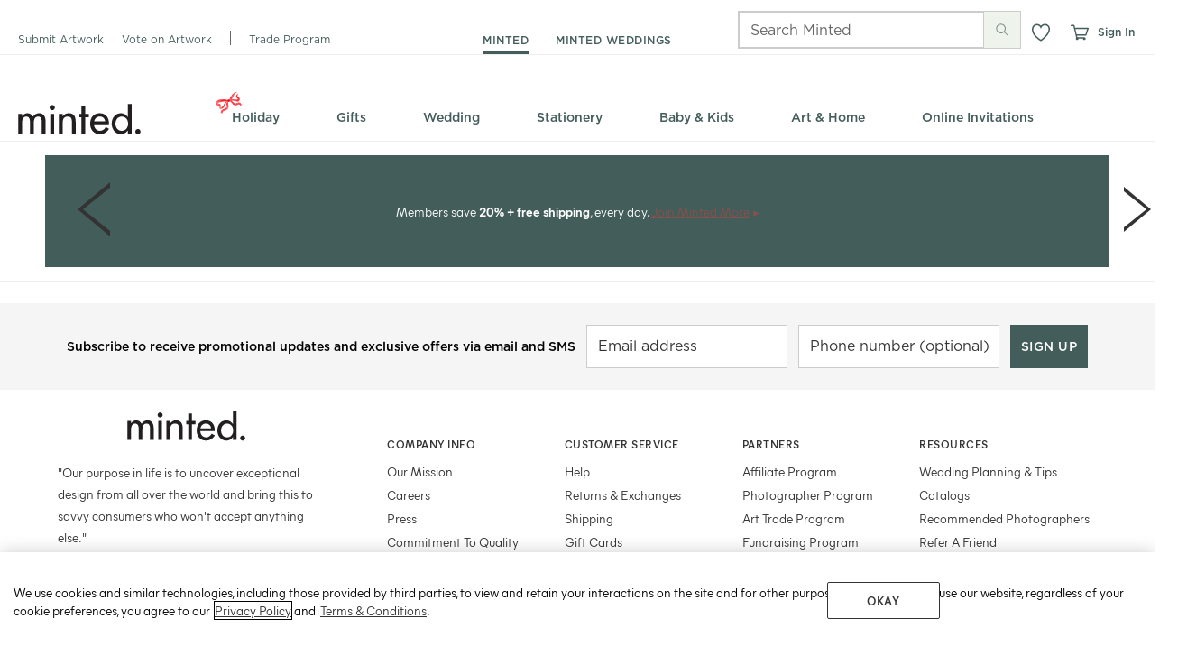

--- FILE ---
content_type: text/css
request_url: https://d53dd30lbh9of.cloudfront.net/bundles/footer/4.221.0/style.css
body_size: 21721
content:
#app-container-footer {
  clear: both;
}
@charset "UTF-8";
/*! Flickity v2.1.2
https://flickity.metafizzy.co
---------------------------------------------- */
.flickity-enabled {
  position: relative;
}

.flickity-enabled:focus {
  outline: none;
}

.flickity-viewport {
  overflow: hidden;
  position: relative;
  height: 100%;
}

.flickity-slider {
  position: absolute;
  width: 100%;
  height: 100%;
}

/* draggable */
.flickity-enabled.is-draggable {
  -webkit-tap-highlight-color: transparent;
  tap-highlight-color: transparent;
  -webkit-user-select: none;
  -ms-user-select: none;
  user-select: none;
}

.flickity-enabled.is-draggable .flickity-viewport {
  cursor: move;
  cursor: -webkit-grab;
  cursor: grab;
}

.flickity-enabled.is-draggable .flickity-viewport.is-pointer-down {
  cursor: -webkit-grabbing;
  cursor: grabbing;
}

/* ---- flickity-button ---- */
.flickity-button {
  position: absolute;
  background: hsla(0, 0%, 100%, 0.75);
  border: none;
  color: #333;
}

.flickity-button:hover {
  background: white;
  cursor: pointer;
}

.flickity-button:focus {
  outline: none;
  box-shadow: 0 0 0 5px #19F;
}

.flickity-button:active {
  opacity: 0.6;
}

.flickity-button:disabled {
  opacity: 0.3;
  cursor: auto;
  /* prevent disabled button from capturing pointer up event. #716 */
  pointer-events: none;
}

.flickity-button-icon {
  fill: #333;
}

/* ---- previous/next buttons ---- */
.flickity-prev-next-button {
  top: 50%;
  width: 44px;
  height: 44px;
  border-radius: 50%;
  /* vertically center */
  -webkit-transform: translateY(-50%);
          transform: translateY(-50%);
}

.flickity-prev-next-button.previous {
  left: 10px;
}

.flickity-prev-next-button.next {
  right: 10px;
}

/* right to left */
.flickity-rtl .flickity-prev-next-button.previous {
  left: auto;
  right: 10px;
}

.flickity-rtl .flickity-prev-next-button.next {
  right: auto;
  left: 10px;
}

.flickity-prev-next-button .flickity-button-icon {
  position: absolute;
  left: 20%;
  top: 20%;
  width: 60%;
  height: 60%;
}

/* ---- page dots ---- */
.flickity-page-dots {
  position: absolute;
  width: 100%;
  bottom: -25px;
  padding: 0;
  margin: 0;
  list-style: none;
  text-align: center;
  line-height: 1;
}

.flickity-rtl .flickity-page-dots {
  direction: rtl;
}

.flickity-page-dots .dot {
  display: inline-block;
  width: 10px;
  height: 10px;
  margin: 0 8px;
  background: #333;
  border-radius: 50%;
  opacity: 0.25;
  cursor: pointer;
}

.flickity-page-dots .dot.is-selected {
  opacity: 1;
}

/* Slider */
.slick-slider {
  position: relative;
  display: block;
  box-sizing: border-box;
  -webkit-touch-callout: none;
  -webkit-user-select: none;
  -ms-user-select: none;
  user-select: none;
  -ms-touch-action: pan-y;
  touch-action: pan-y;
  -webkit-tap-highlight-color: transparent;
}

.slick-list {
  position: relative;
  overflow: hidden;
  display: block;
  margin: 0;
  padding: 0;
}
.slick-list:focus {
  outline: none;
}
.slick-list.dragging {
  cursor: pointer;
  cursor: hand;
}

.slick-slider .slick-track,
.slick-slider .slick-list {
  -webkit-transform: translate3d(0, 0, 0);
  transform: translate3d(0, 0, 0);
}

.slick-track {
  position: relative;
  left: 0;
  top: 0;
  display: block;
}
.slick-track:before, .slick-track:after {
  content: "";
  display: table;
}
.slick-track:after {
  clear: both;
}
.slick-loading .slick-track {
  visibility: hidden;
}

.slick-slide {
  float: left;
  height: 100%;
  min-height: 1px;
  display: none;
}
[dir=rtl] .slick-slide {
  float: right;
}
.slick-slide img {
  display: block;
}
.slick-slide.slick-loading img {
  display: none;
}
.slick-slide.dragging img {
  pointer-events: none;
}
.slick-initialized .slick-slide {
  display: block;
}
.slick-loading .slick-slide {
  visibility: hidden;
}
.slick-vertical .slick-slide {
  display: block;
  height: auto;
  border: 1px solid transparent;
}

.slick-arrow.slick-hidden {
  display: none;
}

.CalendarDay {
  border: 1px solid #e4e7e7;
  padding: 0;
  box-sizing: border-box;
  color: #565a5c;
  cursor: pointer;
}

.CalendarDay__button {
  position: relative;
  height: 100%;
  width: 100%;
  text-align: center;
  background: none;
  border: 0;
  margin: 0;
  padding: 0;
  color: inherit;
  font: inherit;
  line-height: normal;
  overflow: visible;
  cursor: pointer;
  box-sizing: border-box;
}
.CalendarDay__button:active {
  outline: 0;
}

.CalendarDay--highlighted-calendar {
  background: #ffe8bc;
  color: #565a5c;
  cursor: default;
}
.CalendarDay--highlighted-calendar:active {
  background: #007a87;
}

.CalendarDay--outside {
  border: 0;
  cursor: default;
}
.CalendarDay--outside:active {
  background: #fff;
}

.CalendarDay--hovered {
  background: #e4e7e7;
  border: 1px double #d4d9d9;
  color: inherit;
}

.CalendarDay--blocked-minimum-nights {
  color: #cacccd;
  background: #fff;
  border: 1px solid #e4e7e7;
  cursor: default;
}
.CalendarDay--blocked-minimum-nights:active {
  background: #fff;
}

.CalendarDay--selected-span {
  background: #66e2da;
  border: 1px double #33dacd;
  color: #fff;
}
.CalendarDay--selected-span.CalendarDay--hovered, .CalendarDay--selected-span:active {
  background: #33dacd;
  border: 1px double #00a699;
}
.CalendarDay--selected-span.CalendarDay--last-in-range {
  border-right: #00a699;
}

.CalendarDay--hovered-span,
.CalendarDay--after-hovered-start {
  background: #b2f1ec;
  border: 1px double #80e8e0;
  color: #007a87;
}
.CalendarDay--hovered-span:active,
.CalendarDay--after-hovered-start:active {
  background: #80e8e0;
}

.CalendarDay--selected-start,
.CalendarDay--selected-end,
.CalendarDay--selected {
  background: #00a699;
  border: 1px double #00a699;
  color: #fff;
}
.CalendarDay--selected-start:active,
.CalendarDay--selected-end:active,
.CalendarDay--selected:active {
  background: #00a699;
}

.CalendarDay--blocked-calendar {
  background: #cacccd;
  color: #82888a;
  cursor: default;
}
.CalendarDay--blocked-calendar:active {
  background: #cacccd;
}

.CalendarDay--blocked-out-of-range {
  color: #cacccd;
  background: #fff;
  border: 1px solid #e4e7e7;
  cursor: default;
}
.CalendarDay--blocked-out-of-range:active {
  background: #fff;
}

.CalendarMonth {
  text-align: center;
  padding: 0 13px;
  vertical-align: top;
  -webkit-user-select: none;
  -ms-user-select: none;
  user-select: none;
}
.CalendarMonth table {
  border-collapse: collapse;
  border-spacing: 0;
  caption-caption-side: initial;
}

.CalendarMonth--horizontal:first-of-type,
.CalendarMonth--vertical:first-of-type {
  position: absolute;
  z-index: -1;
  opacity: 0;
  pointer-events: none;
}

.CalendarMonth--horizontal {
  display: inline-block;
  min-height: 100%;
}

.CalendarMonth--vertical {
  display: block;
}

.CalendarMonth__caption {
  color: #3c3f40;
  margin-top: 7px;
  font-size: 18px;
  text-align: center;
  margin-bottom: 2px;
  caption-side: initial;
}

.CalendarMonth--horizontal .CalendarMonth__caption,
.CalendarMonth--vertical .CalendarMonth__caption {
  padding: 15px 0 35px;
}

.CalendarMonth--vertical-scrollable .CalendarMonth__caption {
  padding: 5px 0;
}

.CalendarMonthGrid {
  background: #fff;
  z-index: 0;
  text-align: left;
}

.CalendarMonthGrid--animating {
  transition: -webkit-transform 0.2s ease-in-out;
  transition: transform 0.2s ease-in-out;
  transition: transform 0.2s ease-in-out, -webkit-transform 0.2s ease-in-out;
  z-index: 1;
}

.CalendarMonthGrid--horizontal {
  position: absolute;
  left: 9px;
}

.CalendarMonthGrid--vertical {
  margin: 0 auto;
}

.CalendarMonthGrid--vertical-scrollable {
  margin: 0 auto;
  overflow-y: scroll;
}

.DayPicker {
  background: #fff;
  position: relative;
  text-align: left;
}

.DayPicker--horizontal {
  background: #fff;
  box-shadow: 0 2px 6px rgba(0, 0, 0, 0.05), 0 0 0 1px rgba(0, 0, 0, 0.07);
  border-radius: 3px;
}
.DayPicker--horizontal.DayPicker--portal {
  box-shadow: none;
  position: absolute;
  left: 50%;
  top: 50%;
}

.DayPicker--vertical.DayPicker--portal {
  position: initial;
}

.DayPicker__focus-region {
  outline: none;
}

.DayPicker__week-headers {
  position: relative;
}

.DayPicker--horizontal .DayPicker__week-headers {
  margin-left: 9px;
}

.DayPicker__week-header {
  color: #757575;
  position: absolute;
  top: 62px;
  z-index: 2;
  padding: 0 13px;
  text-align: left;
}
.DayPicker__week-header ul {
  list-style: none;
  margin: 1px 0;
  padding-left: 0;
  padding-right: 0;
}
.DayPicker__week-header li {
  display: inline-block;
  text-align: center;
}

.DayPicker--vertical .DayPicker__week-header {
  left: 50%;
}

.DayPicker--vertical-scrollable {
  height: 100%;
}
.DayPicker--vertical-scrollable .DayPicker__week-header {
  top: 0;
  display: table-row;
  border-bottom: 1px solid #dbdbdb;
  background: white;
}
.DayPicker--vertical-scrollable .transition-container--vertical {
  padding-top: 20px;
  height: 100%;
  position: absolute;
  top: 0;
  bottom: 0;
  right: 0;
  left: 0;
  overflow-y: scroll;
}
.DayPicker--vertical-scrollable .DayPicker__week-header {
  margin-left: 0;
  left: 0;
  width: 100%;
  text-align: center;
}

.transition-container {
  position: relative;
  overflow: hidden;
  border-radius: 3px;
}

.transition-container--horizontal {
  transition: height 0.2s ease-in-out;
}

.transition-container--vertical {
  width: 100%;
}

.DayPickerNavigation__prev,
.DayPickerNavigation__next {
  cursor: pointer;
  line-height: 0.78;
  -webkit-user-select: none; /* Chrome/Safari */ /* Firefox */
  -ms-user-select: none; /* IE10+ */
  user-select: none;
}

.DayPickerNavigation__prev--default,
.DayPickerNavigation__next--default {
  border: 1px solid #dce0e0;
  background-color: #fff;
  color: #757575;
}
.DayPickerNavigation__prev--default:focus, .DayPickerNavigation__prev--default:hover,
.DayPickerNavigation__next--default:focus,
.DayPickerNavigation__next--default:hover {
  border: 1px solid #c4c4c4;
}
.DayPickerNavigation__prev--default:active,
.DayPickerNavigation__next--default:active {
  background: #f2f2f2;
}

.DayPickerNavigation--horizontal {
  position: relative;
}
.DayPickerNavigation--horizontal .DayPickerNavigation__prev,
.DayPickerNavigation--horizontal .DayPickerNavigation__next {
  border-radius: 3px;
  padding: 6px 9px;
  top: 18px;
  z-index: 2;
  position: absolute;
}
.DayPickerNavigation--horizontal .DayPickerNavigation__prev {
  left: 22px;
}
.DayPickerNavigation--horizontal .DayPickerNavigation__prev--rtl {
  left: auto;
  right: 22px;
}
.DayPickerNavigation--horizontal .DayPickerNavigation__next {
  right: 22px;
}
.DayPickerNavigation--horizontal .DayPickerNavigation__next--rtl {
  right: auto;
  left: 22px;
}
.DayPickerNavigation--horizontal .DayPickerNavigation__prev--default svg,
.DayPickerNavigation--horizontal .DayPickerNavigation__next--default svg {
  height: 19px;
  width: 19px;
  fill: #82888a;
}

.DayPickerNavigation--vertical {
  background: #fff;
  box-shadow: 0 0 5px 2px rgba(0, 0, 0, 0.1);
  position: absolute;
  bottom: 0;
  left: 0;
  height: 52px;
  width: 100%;
  z-index: 2;
}
.DayPickerNavigation--vertical .DayPickerNavigation__prev,
.DayPickerNavigation--vertical .DayPickerNavigation__next {
  display: inline-block;
  position: relative;
  height: 100%;
  width: 50%;
}
.DayPickerNavigation--vertical .DayPickerNavigation__next--default {
  border-left: 0;
}
.DayPickerNavigation--vertical .DayPickerNavigation__prev--default,
.DayPickerNavigation--vertical .DayPickerNavigation__next--default {
  text-align: center;
  font-size: 2.5em;
  padding: 5px;
}
.DayPickerNavigation--vertical .DayPickerNavigation__prev--default svg,
.DayPickerNavigation--vertical .DayPickerNavigation__next--default svg {
  height: 42px;
  width: 42px;
  fill: #484848;
}

.DayPickerNavigation--vertical-scrollable {
  position: relative;
}
.DayPickerNavigation--vertical-scrollable .DayPickerNavigation__next {
  width: 100%;
}

.DayPickerKeyboardShortcuts__show,
.DayPickerKeyboardShortcuts__close {
  background: none;
  border: 0;
  color: inherit;
  font: inherit;
  line-height: normal;
  overflow: visible;
  padding: 0;
  cursor: pointer;
}
.DayPickerKeyboardShortcuts__show:active,
.DayPickerKeyboardShortcuts__close:active {
  outline: none;
}

.DayPickerKeyboardShortcuts__show {
  width: 22px;
  position: absolute;
  z-index: 2;
}

.DayPickerKeyboardShortcuts__show--bottom-right {
  border-top: 26px solid transparent;
  border-right: 33px solid #00a699;
  bottom: 0;
  right: 0;
}
.DayPickerKeyboardShortcuts__show--bottom-right:hover {
  border-right: 33px solid #008489;
}
.DayPickerKeyboardShortcuts__show--bottom-right .DayPickerKeyboardShortcuts__show_span {
  bottom: 0;
  right: -28px;
}

.DayPickerKeyboardShortcuts__show--top-right {
  border-bottom: 26px solid transparent;
  border-right: 33px solid #00a699;
  top: 0;
  right: 0;
}
.DayPickerKeyboardShortcuts__show--top-right:hover {
  border-right: 33px solid #008489;
}
.DayPickerKeyboardShortcuts__show--top-right .DayPickerKeyboardShortcuts__show_span {
  top: 1px;
  right: -28px;
}

.DayPickerKeyboardShortcuts__show--top-left {
  border-bottom: 26px solid transparent;
  border-left: 33px solid #00a699;
  top: 0;
  left: 0;
}
.DayPickerKeyboardShortcuts__show--top-left:hover {
  border-left: 33px solid #008489;
}
.DayPickerKeyboardShortcuts__show--top-left .DayPickerKeyboardShortcuts__show_span {
  top: 1px;
  left: -28px;
}

.DayPickerKeyboardShortcuts__show_span {
  color: #fff;
  position: absolute;
}

.DayPickerKeyboardShortcuts__panel {
  overflow: auto;
  background: #fff;
  border: 1px solid #dbdbdb;
  border-radius: 2px;
  position: absolute;
  top: 0;
  bottom: 0;
  right: 0;
  left: 0;
  z-index: 2;
  padding: 22px;
  margin: 33px;
}

.DayPickerKeyboardShortcuts__title {
  font-size: 16px;
  font-weight: bold;
  margin: 0;
}

.DayPickerKeyboardShortcuts__list {
  list-style: none;
  padding: 0;
}

.DayPickerKeyboardShortcuts__close {
  position: absolute;
  right: 22px;
  top: 22px;
  z-index: 2;
}
.DayPickerKeyboardShortcuts__close svg {
  height: 15px;
  width: 15px;
  fill: #cacccd;
}
.DayPickerKeyboardShortcuts__close svg:hover, .DayPickerKeyboardShortcuts__close svg:focus {
  fill: #82888a;
}
.DayPickerKeyboardShortcuts__close:active {
  outline: none;
}

.KeyboardShortcutRow {
  margin: 6px 0;
}

.KeyboardShortcutRow__key-container {
  display: inline-block;
  white-space: nowrap;
  text-align: right;
  margin-right: 6px;
}

.KeyboardShortcutRow__key {
  font-family: monospace;
  font-size: 12px;
  text-transform: uppercase;
  background: #f2f2f2;
  padding: 2px 6px;
}

.KeyboardShortcutRow__action {
  display: inline;
  word-break: break-word;
  margin-left: 8px;
}

.DayPickerKeyboardShortcuts__panel--block .KeyboardShortcutRow {
  margin-bottom: 16px;
}
.DayPickerKeyboardShortcuts__panel--block .KeyboardShortcutRow__key-container {
  width: auto;
  text-align: left;
  display: inline;
}
.DayPickerKeyboardShortcuts__panel--block .KeyboardShortcutRow__action {
  display: inline;
}

.DateInput {
  font-weight: 200;
  font-size: 18px;
  line-height: 24px;
  color: #757575;
  margin: 0;
  padding: 8px;
  background: #fff;
  position: relative;
  display: inline-block;
  width: 130px;
  vertical-align: middle;
}

.DateInput--with-caret::before,
.DateInput--with-caret::after {
  content: "";
  display: inline-block;
  position: absolute;
  bottom: auto;
  border: 10px solid transparent;
  border-top: 0;
  left: 22px;
  z-index: 2;
}

.DateInput--with-caret::before {
  top: 62px;
  border-bottom-color: rgba(0, 0, 0, 0.1);
}

.DateInput--with-caret::after {
  top: 63px;
  border-bottom-color: #fff;
}

.DateInput--disabled {
  background: #cacccd;
}

.DateInput__input {
  opacity: 0;
  position: absolute;
  top: 0;
  left: 0;
  border: 0;
  height: 100%;
  width: 100%;
}
.DateInput__input[readonly] {
  -webkit-user-select: none;
  -ms-user-select: none;
  user-select: none;
}

.DateInput__display-text {
  padding: 4px 8px;
  white-space: nowrap;
  overflow: hidden;
}

.DateInput__display-text--has-input {
  color: #484848;
}

.DateInput__display-text--focused {
  background: #99ede6;
  border-color: #99ede6;
  border-radius: 3px;
  color: #007a87;
}

.DateInput__display-text--disabled {
  font-style: italic;
}

.screen-reader-only {
  border: 0;
  clip: rect(0, 0, 0, 0);
  height: 1px;
  margin: -1px;
  overflow: hidden;
  padding: 0;
  position: absolute;
  width: 1px;
}

.DateRangePicker {
  position: relative;
  display: inline-block;
}

.DateRangePicker__picker {
  z-index: 1;
  background-color: #fff;
  position: absolute;
  top: 72px;
}

.DateRangePicker__picker--rtl {
  direction: rtl;
}

.DateRangePicker__picker--direction-left {
  left: 0;
}

.DateRangePicker__picker--direction-right {
  right: 0;
}

.DateRangePicker__picker--portal {
  background-color: rgba(0, 0, 0, 0.3);
  position: fixed;
  top: 0;
  left: 0;
  height: 100%;
  width: 100%;
}

.DateRangePicker__picker--full-screen-portal {
  background-color: #fff;
}

.DateRangePicker__close {
  background: none;
  border: 0;
  color: inherit;
  font: inherit;
  line-height: normal;
  overflow: visible;
  padding: 0;
  cursor: pointer;
  position: absolute;
  top: 0;
  right: 0;
  padding: 15px;
  z-index: 2;
}
.DateRangePicker__close svg {
  height: 15px;
  width: 15px;
  fill: #cacccd;
}
.DateRangePicker__close:hover, .DateRangePicker__close:focus {
  color: #b0b3b4;
  text-decoration: none;
}

.DateRangePickerInput {
  background-color: #fff;
  border: 1px solid #cacccd;
  display: inline-block;
}

.DateRangePickerInput--disabled {
  background: #cacccd;
}

.DateRangePickerInput--rtl {
  direction: rtl;
}

.DateRangePickerInput__arrow {
  display: inline-block;
  vertical-align: middle;
}

.DateRangePickerInput__arrow svg {
  vertical-align: middle;
  fill: #484848;
  height: 24px;
  width: 24px;
}

.DateRangePickerInput__clear-dates {
  background: none;
  border: 0;
  color: inherit;
  font: inherit;
  line-height: normal;
  overflow: visible;
  cursor: pointer;
  display: inline-block;
  vertical-align: middle;
  padding: 10px;
  margin: 0 10px 0 5px;
}

.DateRangePickerInput__clear-dates svg {
  fill: #82888a;
  height: 12px;
  width: 15px;
  vertical-align: middle;
}

.DateRangePickerInput__clear-dates--hide {
  visibility: hidden;
}

.DateRangePickerInput__clear-dates:focus,
.DateRangePickerInput__clear-dates--hover {
  background: #dbdbdb;
  border-radius: 50%;
}

.DateRangePickerInput__calendar-icon {
  background: none;
  border: 0;
  color: inherit;
  font: inherit;
  line-height: normal;
  overflow: visible;
  cursor: pointer;
  display: inline-block;
  vertical-align: middle;
  padding: 10px;
  margin: 0 5px 0 10px;
}
.DateRangePickerInput__calendar-icon svg {
  fill: #82888a;
  height: 15px;
  width: 14px;
  vertical-align: middle;
}

.SingleDatePicker {
  position: relative;
  display: inline-block;
}

.SingleDatePicker__picker {
  z-index: 1;
  background-color: #fff;
  position: absolute;
  top: 72px;
}

.SingleDatePicker__picker--rtl {
  direction: rtl;
}

.SingleDatePicker__picker--direction-left {
  left: 0;
}

.SingleDatePicker__picker--direction-right {
  right: 0;
}

.SingleDatePicker__picker--portal {
  background-color: rgba(0, 0, 0, 0.3);
  position: fixed;
  top: 0;
  left: 0;
  height: 100%;
  width: 100%;
}

.SingleDatePicker__picker--full-screen-portal {
  background-color: #fff;
}

.SingleDatePicker__close {
  background: none;
  border: 0;
  color: inherit;
  font: inherit;
  line-height: normal;
  overflow: visible;
  padding: 0;
  cursor: pointer;
  position: absolute;
  top: 0;
  right: 0;
  padding: 15px;
  z-index: 2;
}
.SingleDatePicker__close svg {
  height: 15px;
  width: 15px;
  fill: #cacccd;
}
.SingleDatePicker__close:hover, .SingleDatePicker__close:focus {
  color: #b0b3b4;
  text-decoration: none;
}

.SingleDatePickerInput {
  background-color: #fff;
  border: 1px solid #dbdbdb;
}

.SingleDatePickerInput--rtl {
  direction: rtl;
}

.SingleDatePickerInput__clear-date {
  background: none;
  border: 0;
  color: inherit;
  font: inherit;
  line-height: normal;
  overflow: visible;
  cursor: pointer;
  display: inline-block;
  vertical-align: middle;
  padding: 10px;
  margin: 0 10px 0 5px;
}

.SingleDatePickerInput__clear-date svg {
  fill: #82888a;
  height: 12px;
  width: 15px;
  vertical-align: middle;
}

.SingleDatePickerInput__clear-date--hide {
  visibility: hidden;
}

.SingleDatePickerInput__clear-date:focus,
.SingleDatePickerInput__clear-date--hover {
  background: #dbdbdb;
  border-radius: 50%;
}

.SingleDatePickerInput__calendar-icon {
  background: none;
  border: 0;
  color: inherit;
  font: inherit;
  line-height: normal;
  overflow: visible;
  cursor: pointer;
  display: inline-block;
  vertical-align: middle;
  padding: 10px;
  margin: 0 5px 0 10px;
}
.SingleDatePickerInput__calendar-icon svg {
  fill: #82888a;
  height: 15px;
  width: 14px;
  vertical-align: middle;
}

.products-container:after, .artist-attribution__body:after, .artist-attribution:after {
  clear: both;
  content: "";
  display: table;
}

.grid-container {
  max-width: 58.75rem;
  margin-left: auto;
  margin-right: auto;
  padding-right: 0.625rem;
  padding-left: 0.625rem;
  position: relative;
}
.grid-container:after {
  content: " ";
  display: block;
  clear: both;
}

.select-menu-dropdown__menuTitle, .select-menu-dropdown__item, .productCell__category, .artist-attribution__name, .artist-attribution__location {
  white-space: nowrap;
  overflow: hidden;
  text-overflow: ellipsis;
}

.background--white {
  background-color: #fff;
}

.text--white {
  color: #fff;
}

.background--whiteTransparentFill {
  background-color: rgba(255, 255, 255, 0.97);
}

.text--whiteTransparentFill {
  color: rgba(255, 255, 255, 0.97);
}

.background--black {
  background-color: #333;
}

.text--black {
  color: #333;
}

.background--gray {
  background-color: #ccc;
}

.text--gray {
  color: #ccc;
}

.background--grayVeryLight {
  background-color: #f9f9f9;
}

.text--grayVeryLight {
  color: #f9f9f9;
}

.background--grayLight {
  background-color: #eee;
}

.text--grayLight {
  color: #eee;
}

.background--grayLighter {
  background-color: #f6f6f6;
}

.text--grayLighter {
  color: #f6f6f6;
}

.background--grayMedium {
  background-color: #999;
}

.text--grayMedium {
  color: #999;
}

.background--grayDark {
  background-color: #666;
}

.text--grayDark {
  color: #666;
}

.background--brownLight {
  background-color: #ccc9c4;
}

.text--brownLight {
  color: #ccc9c4;
}

.background--brownDark {
  background-color: #565547;
}

.text--brownDark {
  color: #565547;
}

.background--tan {
  background-color: #948e80;
}

.text--tan {
  color: #948e80;
}

.background--tanLight {
  background-color: #8E8765;
}

.text--tanLight {
  color: #8E8765;
}

.background--plum {
  background-color: #86504c;
}

.text--plum {
  color: #86504c;
}

.background--plumLight {
  background-color: #d9b6b3;
}

.text--plumLight {
  color: #d9b6b3;
}

.background--red {
  background-color: #af4150;
}

.text--red {
  color: #af4150;
}

.background--green {
  background-color: #8AAD3A;
}

.text--green {
  color: #8AAD3A;
}

.background--greenHover {
  background-color: #6c872d;
}

.text--greenHover {
  color: #6c872d;
}

.background--greenActive {
  background-color: #5c7427;
}

.text--greenActive {
  color: #5c7427;
}

.background--alertWarning {
  background-color: #fcf8e3;
}

.text--alertWarning {
  color: #fcf8e3;
}

.legacyGlobalStyles html {
  box-sizing: border-box;
}
.legacyGlobalStyles html,
.legacyGlobalStyles body {
  font-size: 100%;
}
.legacyGlobalStyles .columns,
.legacyGlobalStyles *:before,
.legacyGlobalStyles *:after {
  box-sizing: border-box;
}
.legacyGlobalStyles img {
  -ms-interpolation-mode: bicubic;
}

.row {
  margin: 0 auto;
  max-width: 62.5rem;
  width: 100%;
}
.row:before, .row:after {
  content: " ";
  display: table;
}
.row:after {
  clear: both;
}
.row.collapse > .column,
.row.collapse > .columns {
  padding-left: 0;
  padding-right: 0;
}
.row.collapse .row {
  margin-left: 0;
  margin-right: 0;
}
.row .row {
  margin: 0 -0.625em;
  max-width: none;
  width: auto;
}
.row .row:before, .row .row:after {
  content: " ";
  display: table;
}
.row .row:after {
  clear: both;
}
.row .row.collapse {
  margin: 0;
  max-width: none;
  width: auto;
}
.row .row.collapse:before, .row .row.collapse:after {
  content: " ";
  display: table;
}
.row .row.collapse:after {
  clear: both;
}

.column,
.columns {
  padding-left: 0.625em;
  padding-right: 0.625em;
  width: 100%;
  float: left;
}

.column + .column:last-child,
.column + .columns:last-child,
.columns + .column:last-child,
.columns + .columns:last-child {
  float: right;
}
.column + .column.end,
.column + .columns.end,
.columns + .column.end,
.columns + .columns.end {
  float: left;
}

@media only screen {
  .small-push-0 {
    position: relative;
    left: 0;
    right: auto;
  }
  .small-pull-0 {
    position: relative;
    right: 0;
    left: auto;
  }
  .small-push-1 {
    position: relative;
    left: 8.3333333333%;
    right: auto;
  }
  .small-pull-1 {
    position: relative;
    right: 8.3333333333%;
    left: auto;
  }
  .small-push-2 {
    position: relative;
    left: 16.6666666667%;
    right: auto;
  }
  .small-pull-2 {
    position: relative;
    right: 16.6666666667%;
    left: auto;
  }
  .small-push-3 {
    position: relative;
    left: 25%;
    right: auto;
  }
  .small-pull-3 {
    position: relative;
    right: 25%;
    left: auto;
  }
  .small-push-4 {
    position: relative;
    left: 33.3333333333%;
    right: auto;
  }
  .small-pull-4 {
    position: relative;
    right: 33.3333333333%;
    left: auto;
  }
  .small-push-5 {
    position: relative;
    left: 41.6666666667%;
    right: auto;
  }
  .small-pull-5 {
    position: relative;
    right: 41.6666666667%;
    left: auto;
  }
  .small-push-6 {
    position: relative;
    left: 50%;
    right: auto;
  }
  .small-pull-6 {
    position: relative;
    right: 50%;
    left: auto;
  }
  .small-push-7 {
    position: relative;
    left: 58.3333333333%;
    right: auto;
  }
  .small-pull-7 {
    position: relative;
    right: 58.3333333333%;
    left: auto;
  }
  .small-push-8 {
    position: relative;
    left: 66.6666666667%;
    right: auto;
  }
  .small-pull-8 {
    position: relative;
    right: 66.6666666667%;
    left: auto;
  }
  .small-push-9 {
    position: relative;
    left: 75%;
    right: auto;
  }
  .small-pull-9 {
    position: relative;
    right: 75%;
    left: auto;
  }
  .small-push-10 {
    position: relative;
    left: 83.3333333333%;
    right: auto;
  }
  .small-pull-10 {
    position: relative;
    right: 83.3333333333%;
    left: auto;
  }
  .small-push-11 {
    position: relative;
    left: 91.6666666667%;
    right: auto;
  }
  .small-pull-11 {
    position: relative;
    right: 91.6666666667%;
    left: auto;
  }
  .column,
  .columns {
    position: relative;
    padding-left: 0.625em;
    padding-right: 0.625em;
    float: left;
  }
  .small-0 {
    width: 0;
    display: none;
  }
  .small-1 {
    width: 8.3333333333%;
  }
  .small-2 {
    width: 16.6666666667%;
  }
  .small-3 {
    width: 25%;
  }
  .small-4 {
    width: 33.3333333333%;
  }
  .small-5 {
    width: 41.6666666667%;
  }
  .small-6 {
    width: 50%;
  }
  .small-7 {
    width: 58.3333333333%;
  }
  .small-8 {
    width: 66.6666666667%;
  }
  .small-9 {
    width: 75%;
  }
  .small-10 {
    width: 83.3333333333%;
  }
  .small-11 {
    width: 91.6666666667%;
  }
  .small-12 {
    width: 100%;
  }
  .small-offset-0 {
    margin-left: 0 !important;
  }
  .small-offset-1 {
    margin-left: 8.3333333333% !important;
  }
  .small-offset-2 {
    margin-left: 16.6666666667% !important;
  }
  .small-offset-3 {
    margin-left: 25% !important;
  }
  .small-offset-4 {
    margin-left: 33.3333333333% !important;
  }
  .small-offset-5 {
    margin-left: 41.6666666667% !important;
  }
  .small-offset-6 {
    margin-left: 50% !important;
  }
  .small-offset-7 {
    margin-left: 58.3333333333% !important;
  }
  .small-offset-8 {
    margin-left: 66.6666666667% !important;
  }
  .small-offset-9 {
    margin-left: 75% !important;
  }
  .small-offset-10 {
    margin-left: 83.3333333333% !important;
  }
  .small-offset-11 {
    margin-left: 91.6666666667% !important;
  }
  .small-reset-order {
    float: left;
    left: auto;
    margin-left: 0;
    margin-right: 0;
    right: auto;
  }
  .column.small-centered,
  .columns.small-centered {
    margin-left: auto;
    margin-right: auto;
    float: none;
  }
  .column.small-uncentered,
  .columns.small-uncentered {
    float: left;
    margin-left: 0;
    margin-right: 0;
  }
  .column.small-centered:last-child,
  .columns.small-centered:last-child {
    float: none;
  }
  .column.small-uncentered:last-child,
  .columns.small-uncentered:last-child {
    float: left;
  }
  .column.small-uncentered.opposite,
  .columns.small-uncentered.opposite {
    float: right;
  }
  .row.small-collapse > .column,
  .row.small-collapse > .columns {
    padding-left: 0;
    padding-right: 0;
  }
  .row.small-collapse .row {
    margin-left: 0;
    margin-right: 0;
  }
  .row.small-uncollapse > .column,
  .row.small-uncollapse > .columns {
    padding-left: 0.625em;
    padding-right: 0.625em;
    float: left;
  }
}
@media (min-width: 0px) and (max-width: 599px) {
  .phone-push-0 {
    position: relative;
    left: 0;
    right: auto;
  }
  .phone-pull-0 {
    position: relative;
    right: 0;
    left: auto;
  }
  .phone-push-1 {
    position: relative;
    left: 8.3333333333%;
    right: auto;
  }
  .phone-pull-1 {
    position: relative;
    right: 8.3333333333%;
    left: auto;
  }
  .phone-push-2 {
    position: relative;
    left: 16.6666666667%;
    right: auto;
  }
  .phone-pull-2 {
    position: relative;
    right: 16.6666666667%;
    left: auto;
  }
  .phone-push-3 {
    position: relative;
    left: 25%;
    right: auto;
  }
  .phone-pull-3 {
    position: relative;
    right: 25%;
    left: auto;
  }
  .phone-push-4 {
    position: relative;
    left: 33.3333333333%;
    right: auto;
  }
  .phone-pull-4 {
    position: relative;
    right: 33.3333333333%;
    left: auto;
  }
  .phone-push-5 {
    position: relative;
    left: 41.6666666667%;
    right: auto;
  }
  .phone-pull-5 {
    position: relative;
    right: 41.6666666667%;
    left: auto;
  }
  .phone-push-6 {
    position: relative;
    left: 50%;
    right: auto;
  }
  .phone-pull-6 {
    position: relative;
    right: 50%;
    left: auto;
  }
  .phone-push-7 {
    position: relative;
    left: 58.3333333333%;
    right: auto;
  }
  .phone-pull-7 {
    position: relative;
    right: 58.3333333333%;
    left: auto;
  }
  .phone-push-8 {
    position: relative;
    left: 66.6666666667%;
    right: auto;
  }
  .phone-pull-8 {
    position: relative;
    right: 66.6666666667%;
    left: auto;
  }
  .phone-push-9 {
    position: relative;
    left: 75%;
    right: auto;
  }
  .phone-pull-9 {
    position: relative;
    right: 75%;
    left: auto;
  }
  .phone-push-10 {
    position: relative;
    left: 83.3333333333%;
    right: auto;
  }
  .phone-pull-10 {
    position: relative;
    right: 83.3333333333%;
    left: auto;
  }
  .phone-push-11 {
    position: relative;
    left: 91.6666666667%;
    right: auto;
  }
  .phone-pull-11 {
    position: relative;
    right: 91.6666666667%;
    left: auto;
  }
  .column,
  .columns {
    position: relative;
    padding-left: 0.625em;
    padding-right: 0.625em;
    float: left;
  }
  .phone-0 {
    width: 0;
    display: none;
  }
  .phone-1 {
    width: 8.3333333333%;
  }
  .phone-2 {
    width: 16.6666666667%;
  }
  .phone-3 {
    width: 25%;
  }
  .phone-4 {
    width: 33.3333333333%;
  }
  .phone-5 {
    width: 41.6666666667%;
  }
  .phone-6 {
    width: 50%;
  }
  .phone-7 {
    width: 58.3333333333%;
  }
  .phone-8 {
    width: 66.6666666667%;
  }
  .phone-9 {
    width: 75%;
  }
  .phone-10 {
    width: 83.3333333333%;
  }
  .phone-11 {
    width: 91.6666666667%;
  }
  .phone-12 {
    width: 100%;
  }
  .phone-offset-0 {
    margin-left: 0 !important;
  }
  .phone-offset-1 {
    margin-left: 8.3333333333% !important;
  }
  .phone-offset-2 {
    margin-left: 16.6666666667% !important;
  }
  .phone-offset-3 {
    margin-left: 25% !important;
  }
  .phone-offset-4 {
    margin-left: 33.3333333333% !important;
  }
  .phone-offset-5 {
    margin-left: 41.6666666667% !important;
  }
  .phone-offset-6 {
    margin-left: 50% !important;
  }
  .phone-offset-7 {
    margin-left: 58.3333333333% !important;
  }
  .phone-offset-8 {
    margin-left: 66.6666666667% !important;
  }
  .phone-offset-9 {
    margin-left: 75% !important;
  }
  .phone-offset-10 {
    margin-left: 83.3333333333% !important;
  }
  .phone-offset-11 {
    margin-left: 91.6666666667% !important;
  }
  .phone-reset-order {
    float: left;
    left: auto;
    margin-left: 0;
    margin-right: 0;
    right: auto;
  }
  .column.phone-centered,
  .columns.phone-centered {
    margin-left: auto;
    margin-right: auto;
    float: none;
  }
  .column.phone-uncentered,
  .columns.phone-uncentered {
    float: left;
    margin-left: 0;
    margin-right: 0;
  }
  .column.phone-centered:last-child,
  .columns.phone-centered:last-child {
    float: none;
  }
  .column.phone-uncentered:last-child,
  .columns.phone-uncentered:last-child {
    float: left;
  }
  .column.phone-uncentered.opposite,
  .columns.phone-uncentered.opposite {
    float: right;
  }
  .row.phone-collapse > .column,
  .row.phone-collapse > .columns {
    padding-left: 0;
    padding-right: 0;
  }
  .row.phone-collapse .row {
    margin-left: 0;
    margin-right: 0;
  }
  .row.phone-uncollapse > .column,
  .row.phone-uncollapse > .columns {
    padding-left: 0.625em;
    padding-right: 0.625em;
    float: left;
  }
}
@media (min-width: 600px) and (max-width: 960px) {
  .tablet-push-0 {
    position: relative;
    left: 0;
    right: auto;
  }
  .tablet-pull-0 {
    position: relative;
    right: 0;
    left: auto;
  }
  .tablet-push-1 {
    position: relative;
    left: 8.3333333333%;
    right: auto;
  }
  .tablet-pull-1 {
    position: relative;
    right: 8.3333333333%;
    left: auto;
  }
  .tablet-push-2 {
    position: relative;
    left: 16.6666666667%;
    right: auto;
  }
  .tablet-pull-2 {
    position: relative;
    right: 16.6666666667%;
    left: auto;
  }
  .tablet-push-3 {
    position: relative;
    left: 25%;
    right: auto;
  }
  .tablet-pull-3 {
    position: relative;
    right: 25%;
    left: auto;
  }
  .tablet-push-4 {
    position: relative;
    left: 33.3333333333%;
    right: auto;
  }
  .tablet-pull-4 {
    position: relative;
    right: 33.3333333333%;
    left: auto;
  }
  .tablet-push-5 {
    position: relative;
    left: 41.6666666667%;
    right: auto;
  }
  .tablet-pull-5 {
    position: relative;
    right: 41.6666666667%;
    left: auto;
  }
  .tablet-push-6 {
    position: relative;
    left: 50%;
    right: auto;
  }
  .tablet-pull-6 {
    position: relative;
    right: 50%;
    left: auto;
  }
  .tablet-push-7 {
    position: relative;
    left: 58.3333333333%;
    right: auto;
  }
  .tablet-pull-7 {
    position: relative;
    right: 58.3333333333%;
    left: auto;
  }
  .tablet-push-8 {
    position: relative;
    left: 66.6666666667%;
    right: auto;
  }
  .tablet-pull-8 {
    position: relative;
    right: 66.6666666667%;
    left: auto;
  }
  .tablet-push-9 {
    position: relative;
    left: 75%;
    right: auto;
  }
  .tablet-pull-9 {
    position: relative;
    right: 75%;
    left: auto;
  }
  .tablet-push-10 {
    position: relative;
    left: 83.3333333333%;
    right: auto;
  }
  .tablet-pull-10 {
    position: relative;
    right: 83.3333333333%;
    left: auto;
  }
  .tablet-push-11 {
    position: relative;
    left: 91.6666666667%;
    right: auto;
  }
  .tablet-pull-11 {
    position: relative;
    right: 91.6666666667%;
    left: auto;
  }
  .column,
  .columns {
    position: relative;
    padding-left: 0.625em;
    padding-right: 0.625em;
    float: left;
  }
  .tablet-0 {
    width: 0;
    display: none;
  }
  .tablet-1 {
    width: 8.3333333333%;
  }
  .tablet-2 {
    width: 16.6666666667%;
  }
  .tablet-3 {
    width: 25%;
  }
  .tablet-4 {
    width: 33.3333333333%;
  }
  .tablet-5 {
    width: 41.6666666667%;
  }
  .tablet-6 {
    width: 50%;
  }
  .tablet-7 {
    width: 58.3333333333%;
  }
  .tablet-8 {
    width: 66.6666666667%;
  }
  .tablet-9 {
    width: 75%;
  }
  .tablet-10 {
    width: 83.3333333333%;
  }
  .tablet-11 {
    width: 91.6666666667%;
  }
  .tablet-12 {
    width: 100%;
  }
  .tablet-offset-0 {
    margin-left: 0 !important;
  }
  .tablet-offset-1 {
    margin-left: 8.3333333333% !important;
  }
  .tablet-offset-2 {
    margin-left: 16.6666666667% !important;
  }
  .tablet-offset-3 {
    margin-left: 25% !important;
  }
  .tablet-offset-4 {
    margin-left: 33.3333333333% !important;
  }
  .tablet-offset-5 {
    margin-left: 41.6666666667% !important;
  }
  .tablet-offset-6 {
    margin-left: 50% !important;
  }
  .tablet-offset-7 {
    margin-left: 58.3333333333% !important;
  }
  .tablet-offset-8 {
    margin-left: 66.6666666667% !important;
  }
  .tablet-offset-9 {
    margin-left: 75% !important;
  }
  .tablet-offset-10 {
    margin-left: 83.3333333333% !important;
  }
  .tablet-offset-11 {
    margin-left: 91.6666666667% !important;
  }
  .tablet-reset-order {
    float: left;
    left: auto;
    margin-left: 0;
    margin-right: 0;
    right: auto;
  }
  .column.tablet-centered,
  .columns.tablet-centered {
    margin-left: auto;
    margin-right: auto;
    float: none;
  }
  .column.tablet-uncentered,
  .columns.tablet-uncentered {
    float: left;
    margin-left: 0;
    margin-right: 0;
  }
  .column.tablet-centered:last-child,
  .columns.tablet-centered:last-child {
    float: none;
  }
  .column.tablet-uncentered:last-child,
  .columns.tablet-uncentered:last-child {
    float: left;
  }
  .column.tablet-uncentered.opposite,
  .columns.tablet-uncentered.opposite {
    float: right;
  }
  .row.tablet-collapse > .column,
  .row.tablet-collapse > .columns {
    padding-left: 0;
    padding-right: 0;
  }
  .row.tablet-collapse .row {
    margin-left: 0;
    margin-right: 0;
  }
  .row.tablet-uncollapse > .column,
  .row.tablet-uncollapse > .columns {
    padding-left: 0.625em;
    padding-right: 0.625em;
    float: left;
  }
}
@media (min-width: 0px) and (max-width: 960px) {
  .mobile-push-0 {
    position: relative;
    left: 0;
    right: auto;
  }
  .mobile-pull-0 {
    position: relative;
    right: 0;
    left: auto;
  }
  .mobile-push-1 {
    position: relative;
    left: 8.3333333333%;
    right: auto;
  }
  .mobile-pull-1 {
    position: relative;
    right: 8.3333333333%;
    left: auto;
  }
  .mobile-push-2 {
    position: relative;
    left: 16.6666666667%;
    right: auto;
  }
  .mobile-pull-2 {
    position: relative;
    right: 16.6666666667%;
    left: auto;
  }
  .mobile-push-3 {
    position: relative;
    left: 25%;
    right: auto;
  }
  .mobile-pull-3 {
    position: relative;
    right: 25%;
    left: auto;
  }
  .mobile-push-4 {
    position: relative;
    left: 33.3333333333%;
    right: auto;
  }
  .mobile-pull-4 {
    position: relative;
    right: 33.3333333333%;
    left: auto;
  }
  .mobile-push-5 {
    position: relative;
    left: 41.6666666667%;
    right: auto;
  }
  .mobile-pull-5 {
    position: relative;
    right: 41.6666666667%;
    left: auto;
  }
  .mobile-push-6 {
    position: relative;
    left: 50%;
    right: auto;
  }
  .mobile-pull-6 {
    position: relative;
    right: 50%;
    left: auto;
  }
  .mobile-push-7 {
    position: relative;
    left: 58.3333333333%;
    right: auto;
  }
  .mobile-pull-7 {
    position: relative;
    right: 58.3333333333%;
    left: auto;
  }
  .mobile-push-8 {
    position: relative;
    left: 66.6666666667%;
    right: auto;
  }
  .mobile-pull-8 {
    position: relative;
    right: 66.6666666667%;
    left: auto;
  }
  .mobile-push-9 {
    position: relative;
    left: 75%;
    right: auto;
  }
  .mobile-pull-9 {
    position: relative;
    right: 75%;
    left: auto;
  }
  .mobile-push-10 {
    position: relative;
    left: 83.3333333333%;
    right: auto;
  }
  .mobile-pull-10 {
    position: relative;
    right: 83.3333333333%;
    left: auto;
  }
  .mobile-push-11 {
    position: relative;
    left: 91.6666666667%;
    right: auto;
  }
  .mobile-pull-11 {
    position: relative;
    right: 91.6666666667%;
    left: auto;
  }
  .column,
  .columns {
    position: relative;
    padding-left: 0.625em;
    padding-right: 0.625em;
    float: left;
  }
  .mobile-0 {
    width: 0;
    display: none;
  }
  .mobile-1 {
    width: 8.3333333333%;
  }
  .mobile-2 {
    width: 16.6666666667%;
  }
  .mobile-3 {
    width: 25%;
  }
  .mobile-4 {
    width: 33.3333333333%;
  }
  .mobile-5 {
    width: 41.6666666667%;
  }
  .mobile-6 {
    width: 50%;
  }
  .mobile-7 {
    width: 58.3333333333%;
  }
  .mobile-8 {
    width: 66.6666666667%;
  }
  .mobile-9 {
    width: 75%;
  }
  .mobile-10 {
    width: 83.3333333333%;
  }
  .mobile-11 {
    width: 91.6666666667%;
  }
  .mobile-12 {
    width: 100%;
  }
  .mobile-offset-0 {
    margin-left: 0 !important;
  }
  .mobile-offset-1 {
    margin-left: 8.3333333333% !important;
  }
  .mobile-offset-2 {
    margin-left: 16.6666666667% !important;
  }
  .mobile-offset-3 {
    margin-left: 25% !important;
  }
  .mobile-offset-4 {
    margin-left: 33.3333333333% !important;
  }
  .mobile-offset-5 {
    margin-left: 41.6666666667% !important;
  }
  .mobile-offset-6 {
    margin-left: 50% !important;
  }
  .mobile-offset-7 {
    margin-left: 58.3333333333% !important;
  }
  .mobile-offset-8 {
    margin-left: 66.6666666667% !important;
  }
  .mobile-offset-9 {
    margin-left: 75% !important;
  }
  .mobile-offset-10 {
    margin-left: 83.3333333333% !important;
  }
  .mobile-offset-11 {
    margin-left: 91.6666666667% !important;
  }
  .mobile-reset-order {
    float: left;
    left: auto;
    margin-left: 0;
    margin-right: 0;
    right: auto;
  }
  .column.mobile-centered,
  .columns.mobile-centered {
    margin-left: auto;
    margin-right: auto;
    float: none;
  }
  .column.mobile-uncentered,
  .columns.mobile-uncentered {
    float: left;
    margin-left: 0;
    margin-right: 0;
  }
  .column.mobile-centered:last-child,
  .columns.mobile-centered:last-child {
    float: none;
  }
  .column.mobile-uncentered:last-child,
  .columns.mobile-uncentered:last-child {
    float: left;
  }
  .column.mobile-uncentered.opposite,
  .columns.mobile-uncentered.opposite {
    float: right;
  }
  .row.mobile-collapse > .column,
  .row.mobile-collapse > .columns {
    padding-left: 0;
    padding-right: 0;
  }
  .row.mobile-collapse .row {
    margin-left: 0;
    margin-right: 0;
  }
  .row.mobile-uncollapse > .column,
  .row.mobile-uncollapse > .columns {
    padding-left: 0.625em;
    padding-right: 0.625em;
    float: left;
  }
}
@media (min-width: 961px) and (max-width: 1199px) {
  .desktop-push-0 {
    position: relative;
    left: 0;
    right: auto;
  }
  .desktop-pull-0 {
    position: relative;
    right: 0;
    left: auto;
  }
  .desktop-push-1 {
    position: relative;
    left: 8.3333333333%;
    right: auto;
  }
  .desktop-pull-1 {
    position: relative;
    right: 8.3333333333%;
    left: auto;
  }
  .desktop-push-2 {
    position: relative;
    left: 16.6666666667%;
    right: auto;
  }
  .desktop-pull-2 {
    position: relative;
    right: 16.6666666667%;
    left: auto;
  }
  .desktop-push-3 {
    position: relative;
    left: 25%;
    right: auto;
  }
  .desktop-pull-3 {
    position: relative;
    right: 25%;
    left: auto;
  }
  .desktop-push-4 {
    position: relative;
    left: 33.3333333333%;
    right: auto;
  }
  .desktop-pull-4 {
    position: relative;
    right: 33.3333333333%;
    left: auto;
  }
  .desktop-push-5 {
    position: relative;
    left: 41.6666666667%;
    right: auto;
  }
  .desktop-pull-5 {
    position: relative;
    right: 41.6666666667%;
    left: auto;
  }
  .desktop-push-6 {
    position: relative;
    left: 50%;
    right: auto;
  }
  .desktop-pull-6 {
    position: relative;
    right: 50%;
    left: auto;
  }
  .desktop-push-7 {
    position: relative;
    left: 58.3333333333%;
    right: auto;
  }
  .desktop-pull-7 {
    position: relative;
    right: 58.3333333333%;
    left: auto;
  }
  .desktop-push-8 {
    position: relative;
    left: 66.6666666667%;
    right: auto;
  }
  .desktop-pull-8 {
    position: relative;
    right: 66.6666666667%;
    left: auto;
  }
  .desktop-push-9 {
    position: relative;
    left: 75%;
    right: auto;
  }
  .desktop-pull-9 {
    position: relative;
    right: 75%;
    left: auto;
  }
  .desktop-push-10 {
    position: relative;
    left: 83.3333333333%;
    right: auto;
  }
  .desktop-pull-10 {
    position: relative;
    right: 83.3333333333%;
    left: auto;
  }
  .desktop-push-11 {
    position: relative;
    left: 91.6666666667%;
    right: auto;
  }
  .desktop-pull-11 {
    position: relative;
    right: 91.6666666667%;
    left: auto;
  }
  .column,
  .columns {
    position: relative;
    padding-left: 0.625em;
    padding-right: 0.625em;
    float: left;
  }
  .desktop-0 {
    width: 0;
    display: none;
  }
  .desktop-1 {
    width: 8.3333333333%;
  }
  .desktop-2 {
    width: 16.6666666667%;
  }
  .desktop-3 {
    width: 25%;
  }
  .desktop-4 {
    width: 33.3333333333%;
  }
  .desktop-5 {
    width: 41.6666666667%;
  }
  .desktop-6 {
    width: 50%;
  }
  .desktop-7 {
    width: 58.3333333333%;
  }
  .desktop-8 {
    width: 66.6666666667%;
  }
  .desktop-9 {
    width: 75%;
  }
  .desktop-10 {
    width: 83.3333333333%;
  }
  .desktop-11 {
    width: 91.6666666667%;
  }
  .desktop-12 {
    width: 100%;
  }
  .desktop-offset-0 {
    margin-left: 0 !important;
  }
  .desktop-offset-1 {
    margin-left: 8.3333333333% !important;
  }
  .desktop-offset-2 {
    margin-left: 16.6666666667% !important;
  }
  .desktop-offset-3 {
    margin-left: 25% !important;
  }
  .desktop-offset-4 {
    margin-left: 33.3333333333% !important;
  }
  .desktop-offset-5 {
    margin-left: 41.6666666667% !important;
  }
  .desktop-offset-6 {
    margin-left: 50% !important;
  }
  .desktop-offset-7 {
    margin-left: 58.3333333333% !important;
  }
  .desktop-offset-8 {
    margin-left: 66.6666666667% !important;
  }
  .desktop-offset-9 {
    margin-left: 75% !important;
  }
  .desktop-offset-10 {
    margin-left: 83.3333333333% !important;
  }
  .desktop-offset-11 {
    margin-left: 91.6666666667% !important;
  }
  .desktop-reset-order {
    float: left;
    left: auto;
    margin-left: 0;
    margin-right: 0;
    right: auto;
  }
  .column.desktop-centered,
  .columns.desktop-centered {
    margin-left: auto;
    margin-right: auto;
    float: none;
  }
  .column.desktop-uncentered,
  .columns.desktop-uncentered {
    float: left;
    margin-left: 0;
    margin-right: 0;
  }
  .column.desktop-centered:last-child,
  .columns.desktop-centered:last-child {
    float: none;
  }
  .column.desktop-uncentered:last-child,
  .columns.desktop-uncentered:last-child {
    float: left;
  }
  .column.desktop-uncentered.opposite,
  .columns.desktop-uncentered.opposite {
    float: right;
  }
  .row.desktop-collapse > .column,
  .row.desktop-collapse > .columns {
    padding-left: 0;
    padding-right: 0;
  }
  .row.desktop-collapse .row {
    margin-left: 0;
    margin-right: 0;
  }
  .row.desktop-uncollapse > .column,
  .row.desktop-uncollapse > .columns {
    padding-left: 0.625em;
    padding-right: 0.625em;
    float: left;
  }
}
@media (min-width: 961px) {
  .desktop-and-lg-desktop-push-0 {
    position: relative;
    left: 0;
    right: auto;
  }
  .desktop-and-lg-desktop-pull-0 {
    position: relative;
    right: 0;
    left: auto;
  }
  .desktop-and-lg-desktop-push-1 {
    position: relative;
    left: 8.3333333333%;
    right: auto;
  }
  .desktop-and-lg-desktop-pull-1 {
    position: relative;
    right: 8.3333333333%;
    left: auto;
  }
  .desktop-and-lg-desktop-push-2 {
    position: relative;
    left: 16.6666666667%;
    right: auto;
  }
  .desktop-and-lg-desktop-pull-2 {
    position: relative;
    right: 16.6666666667%;
    left: auto;
  }
  .desktop-and-lg-desktop-push-3 {
    position: relative;
    left: 25%;
    right: auto;
  }
  .desktop-and-lg-desktop-pull-3 {
    position: relative;
    right: 25%;
    left: auto;
  }
  .desktop-and-lg-desktop-push-4 {
    position: relative;
    left: 33.3333333333%;
    right: auto;
  }
  .desktop-and-lg-desktop-pull-4 {
    position: relative;
    right: 33.3333333333%;
    left: auto;
  }
  .desktop-and-lg-desktop-push-5 {
    position: relative;
    left: 41.6666666667%;
    right: auto;
  }
  .desktop-and-lg-desktop-pull-5 {
    position: relative;
    right: 41.6666666667%;
    left: auto;
  }
  .desktop-and-lg-desktop-push-6 {
    position: relative;
    left: 50%;
    right: auto;
  }
  .desktop-and-lg-desktop-pull-6 {
    position: relative;
    right: 50%;
    left: auto;
  }
  .desktop-and-lg-desktop-push-7 {
    position: relative;
    left: 58.3333333333%;
    right: auto;
  }
  .desktop-and-lg-desktop-pull-7 {
    position: relative;
    right: 58.3333333333%;
    left: auto;
  }
  .desktop-and-lg-desktop-push-8 {
    position: relative;
    left: 66.6666666667%;
    right: auto;
  }
  .desktop-and-lg-desktop-pull-8 {
    position: relative;
    right: 66.6666666667%;
    left: auto;
  }
  .desktop-and-lg-desktop-push-9 {
    position: relative;
    left: 75%;
    right: auto;
  }
  .desktop-and-lg-desktop-pull-9 {
    position: relative;
    right: 75%;
    left: auto;
  }
  .desktop-and-lg-desktop-push-10 {
    position: relative;
    left: 83.3333333333%;
    right: auto;
  }
  .desktop-and-lg-desktop-pull-10 {
    position: relative;
    right: 83.3333333333%;
    left: auto;
  }
  .desktop-and-lg-desktop-push-11 {
    position: relative;
    left: 91.6666666667%;
    right: auto;
  }
  .desktop-and-lg-desktop-pull-11 {
    position: relative;
    right: 91.6666666667%;
    left: auto;
  }
  .column,
  .columns {
    position: relative;
    padding-left: 0.625em;
    padding-right: 0.625em;
    float: left;
  }
  .desktop-and-lg-desktop-0 {
    width: 0;
    display: none;
  }
  .desktop-and-lg-desktop-1 {
    width: 8.3333333333%;
  }
  .desktop-and-lg-desktop-2 {
    width: 16.6666666667%;
  }
  .desktop-and-lg-desktop-3 {
    width: 25%;
  }
  .desktop-and-lg-desktop-4 {
    width: 33.3333333333%;
  }
  .desktop-and-lg-desktop-5 {
    width: 41.6666666667%;
  }
  .desktop-and-lg-desktop-6 {
    width: 50%;
  }
  .desktop-and-lg-desktop-7 {
    width: 58.3333333333%;
  }
  .desktop-and-lg-desktop-8 {
    width: 66.6666666667%;
  }
  .desktop-and-lg-desktop-9 {
    width: 75%;
  }
  .desktop-and-lg-desktop-10 {
    width: 83.3333333333%;
  }
  .desktop-and-lg-desktop-11 {
    width: 91.6666666667%;
  }
  .desktop-and-lg-desktop-12 {
    width: 100%;
  }
  .desktop-and-lg-desktop-offset-0 {
    margin-left: 0 !important;
  }
  .desktop-and-lg-desktop-offset-1 {
    margin-left: 8.3333333333% !important;
  }
  .desktop-and-lg-desktop-offset-2 {
    margin-left: 16.6666666667% !important;
  }
  .desktop-and-lg-desktop-offset-3 {
    margin-left: 25% !important;
  }
  .desktop-and-lg-desktop-offset-4 {
    margin-left: 33.3333333333% !important;
  }
  .desktop-and-lg-desktop-offset-5 {
    margin-left: 41.6666666667% !important;
  }
  .desktop-and-lg-desktop-offset-6 {
    margin-left: 50% !important;
  }
  .desktop-and-lg-desktop-offset-7 {
    margin-left: 58.3333333333% !important;
  }
  .desktop-and-lg-desktop-offset-8 {
    margin-left: 66.6666666667% !important;
  }
  .desktop-and-lg-desktop-offset-9 {
    margin-left: 75% !important;
  }
  .desktop-and-lg-desktop-offset-10 {
    margin-left: 83.3333333333% !important;
  }
  .desktop-and-lg-desktop-offset-11 {
    margin-left: 91.6666666667% !important;
  }
  .desktop-and-lg-desktop-reset-order {
    float: left;
    left: auto;
    margin-left: 0;
    margin-right: 0;
    right: auto;
  }
  .column.desktop-and-lg-desktop-centered,
  .columns.desktop-and-lg-desktop-centered {
    margin-left: auto;
    margin-right: auto;
    float: none;
  }
  .column.desktop-and-lg-desktop-uncentered,
  .columns.desktop-and-lg-desktop-uncentered {
    float: left;
    margin-left: 0;
    margin-right: 0;
  }
  .column.desktop-and-lg-desktop-centered:last-child,
  .columns.desktop-and-lg-desktop-centered:last-child {
    float: none;
  }
  .column.desktop-and-lg-desktop-uncentered:last-child,
  .columns.desktop-and-lg-desktop-uncentered:last-child {
    float: left;
  }
  .column.desktop-and-lg-desktop-uncentered.opposite,
  .columns.desktop-and-lg-desktop-uncentered.opposite {
    float: right;
  }
  .row.desktop-and-lg-desktop-collapse > .column,
  .row.desktop-and-lg-desktop-collapse > .columns {
    padding-left: 0;
    padding-right: 0;
  }
  .row.desktop-and-lg-desktop-collapse .row {
    margin-left: 0;
    margin-right: 0;
  }
  .row.desktop-and-lg-desktop-uncollapse > .column,
  .row.desktop-and-lg-desktop-uncollapse > .columns {
    padding-left: 0.625em;
    padding-right: 0.625em;
    float: left;
  }
}
@media only screen and (min-width:40.0625em) {
  .medium-push-0 {
    position: relative;
    left: 0;
    right: auto;
  }
  .medium-pull-0 {
    position: relative;
    right: 0;
    left: auto;
  }
  .medium-push-1 {
    position: relative;
    left: 8.3333333333%;
    right: auto;
  }
  .medium-pull-1 {
    position: relative;
    right: 8.3333333333%;
    left: auto;
  }
  .medium-push-2 {
    position: relative;
    left: 16.6666666667%;
    right: auto;
  }
  .medium-pull-2 {
    position: relative;
    right: 16.6666666667%;
    left: auto;
  }
  .medium-push-3 {
    position: relative;
    left: 25%;
    right: auto;
  }
  .medium-pull-3 {
    position: relative;
    right: 25%;
    left: auto;
  }
  .medium-push-4 {
    position: relative;
    left: 33.3333333333%;
    right: auto;
  }
  .medium-pull-4 {
    position: relative;
    right: 33.3333333333%;
    left: auto;
  }
  .medium-push-5 {
    position: relative;
    left: 41.6666666667%;
    right: auto;
  }
  .medium-pull-5 {
    position: relative;
    right: 41.6666666667%;
    left: auto;
  }
  .medium-push-6 {
    position: relative;
    left: 50%;
    right: auto;
  }
  .medium-pull-6 {
    position: relative;
    right: 50%;
    left: auto;
  }
  .medium-push-7 {
    position: relative;
    left: 58.3333333333%;
    right: auto;
  }
  .medium-pull-7 {
    position: relative;
    right: 58.3333333333%;
    left: auto;
  }
  .medium-push-8 {
    position: relative;
    left: 66.6666666667%;
    right: auto;
  }
  .medium-pull-8 {
    position: relative;
    right: 66.6666666667%;
    left: auto;
  }
  .medium-push-9 {
    position: relative;
    left: 75%;
    right: auto;
  }
  .medium-pull-9 {
    position: relative;
    right: 75%;
    left: auto;
  }
  .medium-push-10 {
    position: relative;
    left: 83.3333333333%;
    right: auto;
  }
  .medium-pull-10 {
    position: relative;
    right: 83.3333333333%;
    left: auto;
  }
  .medium-push-11 {
    position: relative;
    left: 91.6666666667%;
    right: auto;
  }
  .medium-pull-11 {
    position: relative;
    right: 91.6666666667%;
    left: auto;
  }
  .column,
  .columns {
    position: relative;
    padding-left: 0.625em;
    padding-right: 0.625em;
    float: left;
  }
  .medium-0 {
    width: 0;
    display: none;
  }
  .medium-1 {
    width: 8.3333333333%;
  }
  .medium-2 {
    width: 16.6666666667%;
  }
  .medium-3 {
    width: 25%;
  }
  .medium-4 {
    width: 33.3333333333%;
  }
  .medium-5 {
    width: 41.6666666667%;
  }
  .medium-6 {
    width: 50%;
  }
  .medium-7 {
    width: 58.3333333333%;
  }
  .medium-8 {
    width: 66.6666666667%;
  }
  .medium-9 {
    width: 75%;
  }
  .medium-10 {
    width: 83.3333333333%;
  }
  .medium-11 {
    width: 91.6666666667%;
  }
  .medium-12 {
    width: 100%;
  }
  .medium-offset-0 {
    margin-left: 0 !important;
  }
  .medium-offset-1 {
    margin-left: 8.3333333333% !important;
  }
  .medium-offset-2 {
    margin-left: 16.6666666667% !important;
  }
  .medium-offset-3 {
    margin-left: 25% !important;
  }
  .medium-offset-4 {
    margin-left: 33.3333333333% !important;
  }
  .medium-offset-5 {
    margin-left: 41.6666666667% !important;
  }
  .medium-offset-6 {
    margin-left: 50% !important;
  }
  .medium-offset-7 {
    margin-left: 58.3333333333% !important;
  }
  .medium-offset-8 {
    margin-left: 66.6666666667% !important;
  }
  .medium-offset-9 {
    margin-left: 75% !important;
  }
  .medium-offset-10 {
    margin-left: 83.3333333333% !important;
  }
  .medium-offset-11 {
    margin-left: 91.6666666667% !important;
  }
  .medium-reset-order {
    float: left;
    left: auto;
    margin-left: 0;
    margin-right: 0;
    right: auto;
  }
  .column.medium-centered,
  .columns.medium-centered {
    margin-left: auto;
    margin-right: auto;
    float: none;
  }
  .column.medium-uncentered,
  .columns.medium-uncentered {
    float: left;
    margin-left: 0;
    margin-right: 0;
  }
  .column.medium-centered:last-child,
  .columns.medium-centered:last-child {
    float: none;
  }
  .column.medium-uncentered:last-child,
  .columns.medium-uncentered:last-child {
    float: left;
  }
  .column.medium-uncentered.opposite,
  .columns.medium-uncentered.opposite {
    float: right;
  }
  .row.medium-collapse > .column,
  .row.medium-collapse > .columns {
    padding-left: 0;
    padding-right: 0;
  }
  .row.medium-collapse .row {
    margin-left: 0;
    margin-right: 0;
  }
  .row.medium-uncollapse > .column,
  .row.medium-uncollapse > .columns {
    padding-left: 0.625em;
    padding-right: 0.625em;
    float: left;
  }
  .push-0 {
    position: relative;
    left: 0;
    right: auto;
  }
  .pull-0 {
    position: relative;
    right: 0;
    left: auto;
  }
  .push-1 {
    position: relative;
    left: 8.3333333333%;
    right: auto;
  }
  .pull-1 {
    position: relative;
    right: 8.3333333333%;
    left: auto;
  }
  .push-2 {
    position: relative;
    left: 16.6666666667%;
    right: auto;
  }
  .pull-2 {
    position: relative;
    right: 16.6666666667%;
    left: auto;
  }
  .push-3 {
    position: relative;
    left: 25%;
    right: auto;
  }
  .pull-3 {
    position: relative;
    right: 25%;
    left: auto;
  }
  .push-4 {
    position: relative;
    left: 33.3333333333%;
    right: auto;
  }
  .pull-4 {
    position: relative;
    right: 33.3333333333%;
    left: auto;
  }
  .push-5 {
    position: relative;
    left: 41.6666666667%;
    right: auto;
  }
  .pull-5 {
    position: relative;
    right: 41.6666666667%;
    left: auto;
  }
  .push-6 {
    position: relative;
    left: 50%;
    right: auto;
  }
  .pull-6 {
    position: relative;
    right: 50%;
    left: auto;
  }
  .push-7 {
    position: relative;
    left: 58.3333333333%;
    right: auto;
  }
  .pull-7 {
    position: relative;
    right: 58.3333333333%;
    left: auto;
  }
  .push-8 {
    position: relative;
    left: 66.6666666667%;
    right: auto;
  }
  .pull-8 {
    position: relative;
    right: 66.6666666667%;
    left: auto;
  }
  .push-9 {
    position: relative;
    left: 75%;
    right: auto;
  }
  .pull-9 {
    position: relative;
    right: 75%;
    left: auto;
  }
  .push-10 {
    position: relative;
    left: 83.3333333333%;
    right: auto;
  }
  .pull-10 {
    position: relative;
    right: 83.3333333333%;
    left: auto;
  }
  .push-11 {
    position: relative;
    left: 91.6666666667%;
    right: auto;
  }
  .pull-11 {
    position: relative;
    right: 91.6666666667%;
    left: auto;
  }
}
@media only screen and (min-width:64.0625em) {
  .large-push-0 {
    position: relative;
    left: 0;
    right: auto;
  }
  .large-pull-0 {
    position: relative;
    right: 0;
    left: auto;
  }
  .large-push-1 {
    position: relative;
    left: 8.3333333333%;
    right: auto;
  }
  .large-pull-1 {
    position: relative;
    right: 8.3333333333%;
    left: auto;
  }
  .large-push-2 {
    position: relative;
    left: 16.6666666667%;
    right: auto;
  }
  .large-pull-2 {
    position: relative;
    right: 16.6666666667%;
    left: auto;
  }
  .large-push-3 {
    position: relative;
    left: 25%;
    right: auto;
  }
  .large-pull-3 {
    position: relative;
    right: 25%;
    left: auto;
  }
  .large-push-4 {
    position: relative;
    left: 33.3333333333%;
    right: auto;
  }
  .large-pull-4 {
    position: relative;
    right: 33.3333333333%;
    left: auto;
  }
  .large-push-5 {
    position: relative;
    left: 41.6666666667%;
    right: auto;
  }
  .large-pull-5 {
    position: relative;
    right: 41.6666666667%;
    left: auto;
  }
  .large-push-6 {
    position: relative;
    left: 50%;
    right: auto;
  }
  .large-pull-6 {
    position: relative;
    right: 50%;
    left: auto;
  }
  .large-push-7 {
    position: relative;
    left: 58.3333333333%;
    right: auto;
  }
  .large-pull-7 {
    position: relative;
    right: 58.3333333333%;
    left: auto;
  }
  .large-push-8 {
    position: relative;
    left: 66.6666666667%;
    right: auto;
  }
  .large-pull-8 {
    position: relative;
    right: 66.6666666667%;
    left: auto;
  }
  .large-push-9 {
    position: relative;
    left: 75%;
    right: auto;
  }
  .large-pull-9 {
    position: relative;
    right: 75%;
    left: auto;
  }
  .large-push-10 {
    position: relative;
    left: 83.3333333333%;
    right: auto;
  }
  .large-pull-10 {
    position: relative;
    right: 83.3333333333%;
    left: auto;
  }
  .large-push-11 {
    position: relative;
    left: 91.6666666667%;
    right: auto;
  }
  .large-pull-11 {
    position: relative;
    right: 91.6666666667%;
    left: auto;
  }
  .column,
  .columns {
    position: relative;
    padding-left: 0.625em;
    padding-right: 0.625em;
    float: left;
  }
  .large-0 {
    width: 0;
    display: none;
  }
  .large-1 {
    width: 8.3333333333%;
  }
  .large-2 {
    width: 16.6666666667%;
  }
  .large-3 {
    width: 25%;
  }
  .large-4 {
    width: 33.3333333333%;
  }
  .large-5 {
    width: 41.6666666667%;
  }
  .large-6 {
    width: 50%;
  }
  .large-7 {
    width: 58.3333333333%;
  }
  .large-8 {
    width: 66.6666666667%;
  }
  .large-9 {
    width: 75%;
  }
  .large-10 {
    width: 83.3333333333%;
  }
  .large-11 {
    width: 91.6666666667%;
  }
  .large-12 {
    width: 100%;
  }
  .large-offset-0 {
    margin-left: 0 !important;
  }
  .large-offset-1 {
    margin-left: 8.3333333333% !important;
  }
  .large-offset-2 {
    margin-left: 16.6666666667% !important;
  }
  .large-offset-3 {
    margin-left: 25% !important;
  }
  .large-offset-4 {
    margin-left: 33.3333333333% !important;
  }
  .large-offset-5 {
    margin-left: 41.6666666667% !important;
  }
  .large-offset-6 {
    margin-left: 50% !important;
  }
  .large-offset-7 {
    margin-left: 58.3333333333% !important;
  }
  .large-offset-8 {
    margin-left: 66.6666666667% !important;
  }
  .large-offset-9 {
    margin-left: 75% !important;
  }
  .large-offset-10 {
    margin-left: 83.3333333333% !important;
  }
  .large-offset-11 {
    margin-left: 91.6666666667% !important;
  }
  .large-reset-order {
    float: left;
    left: auto;
    margin-left: 0;
    margin-right: 0;
    right: auto;
  }
  .column.large-centered,
  .columns.large-centered {
    margin-left: auto;
    margin-right: auto;
    float: none;
  }
  .column.large-uncentered,
  .columns.large-uncentered {
    float: left;
    margin-left: 0;
    margin-right: 0;
  }
  .column.large-centered:last-child,
  .columns.large-centered:last-child {
    float: none;
  }
  .column.large-uncentered:last-child,
  .columns.large-uncentered:last-child {
    float: left;
  }
  .column.large-uncentered.opposite,
  .columns.large-uncentered.opposite {
    float: right;
  }
  .row.large-collapse > .column,
  .row.large-collapse > .columns {
    padding-left: 0;
    padding-right: 0;
  }
  .row.large-collapse .row {
    margin-left: 0;
    margin-right: 0;
  }
  .row.large-uncollapse > .column,
  .row.large-uncollapse > .columns {
    padding-left: 0.625em;
    padding-right: 0.625em;
    float: left;
  }
  .push-0 {
    position: relative;
    left: 0;
    right: auto;
  }
  .pull-0 {
    position: relative;
    right: 0;
    left: auto;
  }
  .push-1 {
    position: relative;
    left: 8.3333333333%;
    right: auto;
  }
  .pull-1 {
    position: relative;
    right: 8.3333333333%;
    left: auto;
  }
  .push-2 {
    position: relative;
    left: 16.6666666667%;
    right: auto;
  }
  .pull-2 {
    position: relative;
    right: 16.6666666667%;
    left: auto;
  }
  .push-3 {
    position: relative;
    left: 25%;
    right: auto;
  }
  .pull-3 {
    position: relative;
    right: 25%;
    left: auto;
  }
  .push-4 {
    position: relative;
    left: 33.3333333333%;
    right: auto;
  }
  .pull-4 {
    position: relative;
    right: 33.3333333333%;
    left: auto;
  }
  .push-5 {
    position: relative;
    left: 41.6666666667%;
    right: auto;
  }
  .pull-5 {
    position: relative;
    right: 41.6666666667%;
    left: auto;
  }
  .push-6 {
    position: relative;
    left: 50%;
    right: auto;
  }
  .pull-6 {
    position: relative;
    right: 50%;
    left: auto;
  }
  .push-7 {
    position: relative;
    left: 58.3333333333%;
    right: auto;
  }
  .pull-7 {
    position: relative;
    right: 58.3333333333%;
    left: auto;
  }
  .push-8 {
    position: relative;
    left: 66.6666666667%;
    right: auto;
  }
  .pull-8 {
    position: relative;
    right: 66.6666666667%;
    left: auto;
  }
  .push-9 {
    position: relative;
    left: 75%;
    right: auto;
  }
  .pull-9 {
    position: relative;
    right: 75%;
    left: auto;
  }
  .push-10 {
    position: relative;
    left: 83.3333333333%;
    right: auto;
  }
  .pull-10 {
    position: relative;
    right: 83.3333333333%;
    left: auto;
  }
  .push-11 {
    position: relative;
    left: 91.6666666667%;
    right: auto;
  }
  .pull-11 {
    position: relative;
    right: 91.6666666667%;
    left: auto;
  }
}
.background--white {
  background-color: #fff;
}

.text--white {
  color: #fff;
}

.background--whiteTransparentFill {
  background-color: rgba(255, 255, 255, 0.97);
}

.text--whiteTransparentFill {
  color: rgba(255, 255, 255, 0.97);
}

.background--black {
  background-color: #333;
}

.text--black {
  color: #333;
}

.background--gray {
  background-color: #ccc;
}

.text--gray {
  color: #ccc;
}

.background--grayVeryLight {
  background-color: #f9f9f9;
}

.text--grayVeryLight {
  color: #f9f9f9;
}

.background--grayLight {
  background-color: #eee;
}

.text--grayLight {
  color: #eee;
}

.background--grayLighter {
  background-color: #f6f6f6;
}

.text--grayLighter {
  color: #f6f6f6;
}

.background--grayMedium {
  background-color: #999;
}

.text--grayMedium {
  color: #999;
}

.background--grayDark {
  background-color: #666;
}

.text--grayDark {
  color: #666;
}

.background--brownLight {
  background-color: #ccc9c4;
}

.text--brownLight {
  color: #ccc9c4;
}

.background--brownDark {
  background-color: #565547;
}

.text--brownDark {
  color: #565547;
}

.background--tan {
  background-color: #948e80;
}

.text--tan {
  color: #948e80;
}

.background--tanLight {
  background-color: #8E8765;
}

.text--tanLight {
  color: #8E8765;
}

.background--plum {
  background-color: #86504c;
}

.text--plum {
  color: #86504c;
}

.background--plumLight {
  background-color: #d9b6b3;
}

.text--plumLight {
  color: #d9b6b3;
}

.background--red {
  background-color: #af4150;
}

.text--red {
  color: #af4150;
}

.background--green {
  background-color: #8AAD3A;
}

.text--green {
  color: #8AAD3A;
}

.background--greenHover {
  background-color: #6c872d;
}

.text--greenHover {
  color: #6c872d;
}

.background--greenActive {
  background-color: #5c7427;
}

.text--greenActive {
  color: #5c7427;
}

.background--alertWarning {
  background-color: #fcf8e3;
}

.text--alertWarning {
  color: #fcf8e3;
}

[class*=block-grid-] {
  display: block;
  padding: 0;
  margin: 0 -0.625rem;
}
[class*=block-grid-]:before, [class*=block-grid-]:after {
  content: " ";
  display: table;
}
[class*=block-grid-]:after {
  clear: both;
}
[class*=block-grid-] > li {
  display: block;
  box-sizing: border-box;
  float: left;
  height: auto;
  padding: 0 0.625rem 1.25rem;
}

@media only screen {
  .small-block-grid-1 > li {
    list-style: none;
    width: 100%;
  }
  .small-block-grid-1 > li:nth-of-type(1n) {
    clear: none;
  }
  .small-block-grid-1 > li:nth-of-type(1n+1) {
    clear: both;
  }
  .small-block-grid-2 > li {
    list-style: none;
    width: 50%;
  }
  .small-block-grid-2 > li:nth-of-type(1n) {
    clear: none;
  }
  .small-block-grid-2 > li:nth-of-type(2n+1) {
    clear: both;
  }
  .small-block-grid-3 > li {
    list-style: none;
    width: 33.3333333333%;
  }
  .small-block-grid-3 > li:nth-of-type(1n) {
    clear: none;
  }
  .small-block-grid-3 > li:nth-of-type(3n+1) {
    clear: both;
  }
  .small-block-grid-4 > li {
    list-style: none;
    width: 25%;
  }
  .small-block-grid-4 > li:nth-of-type(1n) {
    clear: none;
  }
  .small-block-grid-4 > li:nth-of-type(4n+1) {
    clear: both;
  }
  .small-block-grid-5 > li {
    list-style: none;
    width: 20%;
  }
  .small-block-grid-5 > li:nth-of-type(1n) {
    clear: none;
  }
  .small-block-grid-5 > li:nth-of-type(5n+1) {
    clear: both;
  }
  .small-block-grid-6 > li {
    list-style: none;
    width: 16.6666666667%;
  }
  .small-block-grid-6 > li:nth-of-type(1n) {
    clear: none;
  }
  .small-block-grid-6 > li:nth-of-type(6n+1) {
    clear: both;
  }
  .small-block-grid-7 > li {
    list-style: none;
    width: 14.2857142857%;
  }
  .small-block-grid-7 > li:nth-of-type(1n) {
    clear: none;
  }
  .small-block-grid-7 > li:nth-of-type(7n+1) {
    clear: both;
  }
  .small-block-grid-8 > li {
    list-style: none;
    width: 12.5%;
  }
  .small-block-grid-8 > li:nth-of-type(1n) {
    clear: none;
  }
  .small-block-grid-8 > li:nth-of-type(8n+1) {
    clear: both;
  }
  .small-block-grid-9 > li {
    list-style: none;
    width: 11.1111111111%;
  }
  .small-block-grid-9 > li:nth-of-type(1n) {
    clear: none;
  }
  .small-block-grid-9 > li:nth-of-type(9n+1) {
    clear: both;
  }
  .small-block-grid-10 > li {
    list-style: none;
    width: 10%;
  }
  .small-block-grid-10 > li:nth-of-type(1n) {
    clear: none;
  }
  .small-block-grid-10 > li:nth-of-type(10n+1) {
    clear: both;
  }
  .small-block-grid-11 > li {
    list-style: none;
    width: 9.0909090909%;
  }
  .small-block-grid-11 > li:nth-of-type(1n) {
    clear: none;
  }
  .small-block-grid-11 > li:nth-of-type(11n+1) {
    clear: both;
  }
  .small-block-grid-12 > li {
    list-style: none;
    width: 8.3333333333%;
  }
  .small-block-grid-12 > li:nth-of-type(1n) {
    clear: none;
  }
  .small-block-grid-12 > li:nth-of-type(12n+1) {
    clear: both;
  }
}
@media only screen and (min-width:40.0625em) {
  .medium-block-grid-1 > li {
    list-style: none;
    width: 100%;
  }
  .medium-block-grid-1 > li:nth-of-type(1n) {
    clear: none;
  }
  .medium-block-grid-1 > li:nth-of-type(1n+1) {
    clear: both;
  }
  .medium-block-grid-2 > li {
    list-style: none;
    width: 50%;
  }
  .medium-block-grid-2 > li:nth-of-type(1n) {
    clear: none;
  }
  .medium-block-grid-2 > li:nth-of-type(2n+1) {
    clear: both;
  }
  .medium-block-grid-3 > li {
    list-style: none;
    width: 33.3333333333%;
  }
  .medium-block-grid-3 > li:nth-of-type(1n) {
    clear: none;
  }
  .medium-block-grid-3 > li:nth-of-type(3n+1) {
    clear: both;
  }
  .medium-block-grid-4 > li {
    list-style: none;
    width: 25%;
  }
  .medium-block-grid-4 > li:nth-of-type(1n) {
    clear: none;
  }
  .medium-block-grid-4 > li:nth-of-type(4n+1) {
    clear: both;
  }
  .medium-block-grid-5 > li {
    list-style: none;
    width: 20%;
  }
  .medium-block-grid-5 > li:nth-of-type(1n) {
    clear: none;
  }
  .medium-block-grid-5 > li:nth-of-type(5n+1) {
    clear: both;
  }
  .medium-block-grid-6 > li {
    list-style: none;
    width: 16.6666666667%;
  }
  .medium-block-grid-6 > li:nth-of-type(1n) {
    clear: none;
  }
  .medium-block-grid-6 > li:nth-of-type(6n+1) {
    clear: both;
  }
  .medium-block-grid-7 > li {
    list-style: none;
    width: 14.2857142857%;
  }
  .medium-block-grid-7 > li:nth-of-type(1n) {
    clear: none;
  }
  .medium-block-grid-7 > li:nth-of-type(7n+1) {
    clear: both;
  }
  .medium-block-grid-8 > li {
    list-style: none;
    width: 12.5%;
  }
  .medium-block-grid-8 > li:nth-of-type(1n) {
    clear: none;
  }
  .medium-block-grid-8 > li:nth-of-type(8n+1) {
    clear: both;
  }
  .medium-block-grid-9 > li {
    list-style: none;
    width: 11.1111111111%;
  }
  .medium-block-grid-9 > li:nth-of-type(1n) {
    clear: none;
  }
  .medium-block-grid-9 > li:nth-of-type(9n+1) {
    clear: both;
  }
  .medium-block-grid-10 > li {
    list-style: none;
    width: 10%;
  }
  .medium-block-grid-10 > li:nth-of-type(1n) {
    clear: none;
  }
  .medium-block-grid-10 > li:nth-of-type(10n+1) {
    clear: both;
  }
  .medium-block-grid-11 > li {
    list-style: none;
    width: 9.0909090909%;
  }
  .medium-block-grid-11 > li:nth-of-type(1n) {
    clear: none;
  }
  .medium-block-grid-11 > li:nth-of-type(11n+1) {
    clear: both;
  }
  .medium-block-grid-12 > li {
    list-style: none;
    width: 8.3333333333%;
  }
  .medium-block-grid-12 > li:nth-of-type(1n) {
    clear: none;
  }
  .medium-block-grid-12 > li:nth-of-type(12n+1) {
    clear: both;
  }
}
@media only screen and (min-width:64.0625em) {
  .large-block-grid-1 > li {
    list-style: none;
    width: 100%;
  }
  .large-block-grid-1 > li:nth-of-type(1n) {
    clear: none;
  }
  .large-block-grid-1 > li:nth-of-type(1n+1) {
    clear: both;
  }
  .large-block-grid-2 > li {
    list-style: none;
    width: 50%;
  }
  .large-block-grid-2 > li:nth-of-type(1n) {
    clear: none;
  }
  .large-block-grid-2 > li:nth-of-type(2n+1) {
    clear: both;
  }
  .large-block-grid-3 > li {
    list-style: none;
    width: 33.3333333333%;
  }
  .large-block-grid-3 > li:nth-of-type(1n) {
    clear: none;
  }
  .large-block-grid-3 > li:nth-of-type(3n+1) {
    clear: both;
  }
  .large-block-grid-4 > li {
    list-style: none;
    width: 25%;
  }
  .large-block-grid-4 > li:nth-of-type(1n) {
    clear: none;
  }
  .large-block-grid-4 > li:nth-of-type(4n+1) {
    clear: both;
  }
  .large-block-grid-5 > li {
    list-style: none;
    width: 20%;
  }
  .large-block-grid-5 > li:nth-of-type(1n) {
    clear: none;
  }
  .large-block-grid-5 > li:nth-of-type(5n+1) {
    clear: both;
  }
  .large-block-grid-6 > li {
    list-style: none;
    width: 16.6666666667%;
  }
  .large-block-grid-6 > li:nth-of-type(1n) {
    clear: none;
  }
  .large-block-grid-6 > li:nth-of-type(6n+1) {
    clear: both;
  }
  .large-block-grid-7 > li {
    list-style: none;
    width: 14.2857142857%;
  }
  .large-block-grid-7 > li:nth-of-type(1n) {
    clear: none;
  }
  .large-block-grid-7 > li:nth-of-type(7n+1) {
    clear: both;
  }
  .large-block-grid-8 > li {
    list-style: none;
    width: 12.5%;
  }
  .large-block-grid-8 > li:nth-of-type(1n) {
    clear: none;
  }
  .large-block-grid-8 > li:nth-of-type(8n+1) {
    clear: both;
  }
  .large-block-grid-9 > li {
    list-style: none;
    width: 11.1111111111%;
  }
  .large-block-grid-9 > li:nth-of-type(1n) {
    clear: none;
  }
  .large-block-grid-9 > li:nth-of-type(9n+1) {
    clear: both;
  }
  .large-block-grid-10 > li {
    list-style: none;
    width: 10%;
  }
  .large-block-grid-10 > li:nth-of-type(1n) {
    clear: none;
  }
  .large-block-grid-10 > li:nth-of-type(10n+1) {
    clear: both;
  }
  .large-block-grid-11 > li {
    list-style: none;
    width: 9.0909090909%;
  }
  .large-block-grid-11 > li:nth-of-type(1n) {
    clear: none;
  }
  .large-block-grid-11 > li:nth-of-type(11n+1) {
    clear: both;
  }
  .large-block-grid-12 > li {
    list-style: none;
    width: 8.3333333333%;
  }
  .large-block-grid-12 > li:nth-of-type(1n) {
    clear: none;
  }
  .large-block-grid-12 > li:nth-of-type(12n+1) {
    clear: both;
  }
}
.background--white {
  background-color: #fff;
}

.text--white {
  color: #fff;
}

.background--whiteTransparentFill {
  background-color: rgba(255, 255, 255, 0.97);
}

.text--whiteTransparentFill {
  color: rgba(255, 255, 255, 0.97);
}

.background--black {
  background-color: #333;
}

.text--black {
  color: #333;
}

.background--gray {
  background-color: #ccc;
}

.text--gray {
  color: #ccc;
}

.background--grayVeryLight {
  background-color: #f9f9f9;
}

.text--grayVeryLight {
  color: #f9f9f9;
}

.background--grayLight {
  background-color: #eee;
}

.text--grayLight {
  color: #eee;
}

.background--grayLighter {
  background-color: #f6f6f6;
}

.text--grayLighter {
  color: #f6f6f6;
}

.background--grayMedium {
  background-color: #999;
}

.text--grayMedium {
  color: #999;
}

.background--grayDark {
  background-color: #666;
}

.text--grayDark {
  color: #666;
}

.background--brownLight {
  background-color: #ccc9c4;
}

.text--brownLight {
  color: #ccc9c4;
}

.background--brownDark {
  background-color: #565547;
}

.text--brownDark {
  color: #565547;
}

.background--tan {
  background-color: #948e80;
}

.text--tan {
  color: #948e80;
}

.background--tanLight {
  background-color: #8E8765;
}

.text--tanLight {
  color: #8E8765;
}

.background--plum {
  background-color: #86504c;
}

.text--plum {
  color: #86504c;
}

.background--plumLight {
  background-color: #d9b6b3;
}

.text--plumLight {
  color: #d9b6b3;
}

.background--red {
  background-color: #af4150;
}

.text--red {
  color: #af4150;
}

.background--green {
  background-color: #8AAD3A;
}

.text--green {
  color: #8AAD3A;
}

.background--greenHover {
  background-color: #6c872d;
}

.text--greenHover {
  color: #6c872d;
}

.background--greenActive {
  background-color: #5c7427;
}

.text--greenActive {
  color: #5c7427;
}

.background--alertWarning {
  background-color: #fcf8e3;
}

.text--alertWarning {
  color: #fcf8e3;
}

.SocialMediaShareButton {
  display: inline-block;
}

.background--white {
  background-color: #fff;
}

.text--white {
  color: #fff;
}

.background--whiteTransparentFill {
  background-color: rgba(255, 255, 255, 0.97);
}

.text--whiteTransparentFill {
  color: rgba(255, 255, 255, 0.97);
}

.background--black {
  background-color: #333;
}

.text--black {
  color: #333;
}

.background--gray {
  background-color: #ccc;
}

.text--gray {
  color: #ccc;
}

.background--grayVeryLight {
  background-color: #f9f9f9;
}

.text--grayVeryLight {
  color: #f9f9f9;
}

.background--grayLight {
  background-color: #eee;
}

.text--grayLight {
  color: #eee;
}

.background--grayLighter {
  background-color: #f6f6f6;
}

.text--grayLighter {
  color: #f6f6f6;
}

.background--grayMedium {
  background-color: #999;
}

.text--grayMedium {
  color: #999;
}

.background--grayDark {
  background-color: #666;
}

.text--grayDark {
  color: #666;
}

.background--brownLight {
  background-color: #ccc9c4;
}

.text--brownLight {
  color: #ccc9c4;
}

.background--brownDark {
  background-color: #565547;
}

.text--brownDark {
  color: #565547;
}

.background--tan {
  background-color: #948e80;
}

.text--tan {
  color: #948e80;
}

.background--tanLight {
  background-color: #8E8765;
}

.text--tanLight {
  color: #8E8765;
}

.background--plum {
  background-color: #86504c;
}

.text--plum {
  color: #86504c;
}

.background--plumLight {
  background-color: #d9b6b3;
}

.text--plumLight {
  color: #d9b6b3;
}

.background--red {
  background-color: #af4150;
}

.text--red {
  color: #af4150;
}

.background--green {
  background-color: #8AAD3A;
}

.text--green {
  color: #8AAD3A;
}

.background--greenHover {
  background-color: #6c872d;
}

.text--greenHover {
  color: #6c872d;
}

.background--greenActive {
  background-color: #5c7427;
}

.text--greenActive {
  color: #5c7427;
}

.background--alertWarning {
  background-color: #fcf8e3;
}

.text--alertWarning {
  color: #fcf8e3;
}

/* Base Typography */
/* Serif */
/* Sans Serif */
/* End Base Typography */
.text--jumbotron {
  font-family: "Mier-A", "Helvetica", "Arial", "sans-serif";
  font-style: normal;
  font-weight: 300;
  font-size: 4.5rem;
}

.text--primary {
  font-family: "Mier-A", "Helvetica", "Arial", "sans-serif";
  font-style: normal;
  font-weight: 300;
  font-size: 2.25rem;
  font-weight: 500;
}

.text--primary-light {
  font-family: "Mier-A", "Helvetica", "Arial", "sans-serif";
  font-style: normal;
  font-weight: 300;
  font-size: 2.25rem;
}

.text--secondary {
  font-family: "Mier-A", "Helvetica", "Arial", "sans-serif";
  font-style: normal;
  font-weight: 300;
  font-size: 1.5rem;
}

.text--tertiary {
  font-family: "Brandon-Grotesque", "Helvetica", "Arial", "sans-serif";
  font-style: normal;
  font-weight: 400;
  font-size: 0.875rem;
  letter-spacing: 0.05rem;
  text-transform: uppercase;
  font-weight: 700;
}

.text--tertiary-light {
  font-family: "Brandon-Grotesque", "Helvetica", "Arial", "sans-serif";
  font-style: normal;
  font-weight: 400;
  font-size: 0.875rem;
  letter-spacing: 0.05rem;
  text-transform: uppercase;
  font-weight: 700;
  color: #999;
}

.text--quaternary {
  font-family: "Brandon-Grotesque", "Helvetica", "Arial", "sans-serif";
  font-style: normal;
  font-weight: 400;
  font-size: 0.75rem;
  letter-spacing: 0.05rem;
  text-transform: uppercase;
  color: #999;
}

.text--quaternary-bold {
  font-family: "Brandon-Grotesque", "Helvetica", "Arial", "sans-serif";
  font-style: normal;
  font-weight: 400;
  font-size: 0.75rem;
  letter-spacing: 0.05rem;
  text-transform: uppercase;
  font-weight: 700;
}

.text--detail-header {
  font-family: "Brandon-Grotesque", "Helvetica", "Arial", "sans-serif";
  font-style: normal;
  font-weight: 400;
  letter-spacing: 0.05rem;
  text-transform: uppercase;
  color: #999;
  font-size: 0.7rem;
  font-weight: 300;
}

.text--promo {
  font-family: "Brandon-Grotesque", "Helvetica", "Arial", "sans-serif";
  font-style: normal;
  font-weight: 400;
  font-size: 0.75rem;
  letter-spacing: 0.05rem;
  text-transform: uppercase;
  color: #86504c;
  font-weight: 700;
  text-align: center;
}

.text--callout {
  font-family: "Brandon-Grotesque", "Helvetica", "Arial", "sans-serif";
  font-style: normal;
  font-weight: 400;
  font-size: 1.25rem;
  line-height: 1.75;
}

.text--regular {
  font-family: "Brandon-Grotesque", "Helvetica", "Arial", "sans-serif";
  font-style: normal;
  font-weight: 400;
  color: #666;
  font-size: 1.125rem;
  line-height: 1.75;
}

.text--light {
  font-family: "Brandon-Grotesque", "Helvetica", "Arial", "sans-serif";
  font-style: normal;
  font-weight: 400;
  font-size: 1rem;
  font-weight: 300;
  line-height: 1.375;
}

.text--light-italic {
  font-family: "Brandon-Grotesque", "Helvetica", "Arial", "sans-serif";
  font-style: normal;
  font-weight: 400;
  font-size: 1rem;
  font-weight: 300;
  line-height: 1.375;
  font-style: italic;
}

.text--bold {
  font-family: "Brandon-Grotesque", "Helvetica", "Arial", "sans-serif";
  font-style: normal;
  font-weight: 400;
  font-size: 1rem;
  font-weight: 700;
  line-height: 1.75;
}

.text--caption {
  font-family: "Brandon-Grotesque", "Helvetica", "Arial", "sans-serif";
  font-style: normal;
  font-weight: 400;
  font-size: 0.875rem;
  color: #999;
}
.text--caption--error {
  color: #FF0000;
}

.text--label {
  font-family: "Brandon-Grotesque", "Helvetica", "Arial", "sans-serif";
  font-style: normal;
  font-weight: 400;
  font-size: 0.875rem;
  line-height: 1.125;
}

.text--detail-content {
  font-family: "Brandon-Grotesque", "Helvetica", "Arial", "sans-serif";
  font-style: normal;
  font-weight: 300;
  color: #666;
  font-weight: 300;
  font-size: 0.85rem;
  line-height: 1.6;
}

.text--tiny {
  font-family: "Brandon-Grotesque", "Helvetica", "Arial", "sans-serif";
  font-style: normal;
  font-weight: 400;
  font-size: 0.75rem;
}

.text--caption-tiny {
  font-family: "Brandon-Grotesque", "Helvetica", "Arial", "sans-serif";
  font-style: normal;
  font-weight: 400;
  letter-spacing: 0.05rem;
  text-transform: uppercase;
  color: #999;
  font-size: 0.625rem;
  line-height: 1.5;
}

.text--action {
  font-family: "Brandon-Grotesque", "Helvetica", "Arial", "sans-serif";
  font-style: normal;
  font-weight: 400;
  font-size: 0.75rem;
  letter-spacing: 0.05rem;
  text-transform: uppercase;
  color: #8AAD3A;
  font-weight: 700;
}

.text--center {
  text-align: center;
}

.text--error {
  font-family: "Brandon-Grotesque", "Helvetica", "Arial", "sans-serif";
  font-style: normal;
  font-weight: 400;
  font-size: 1rem;
  font-weight: 300;
  line-height: 1.375;
  color: #af4150;
  font-size: 0.813rem;
}

.text--component-title {
  font-family: "Brandon-Grotesque", "Helvetica", "Arial", "sans-serif";
  font-style: normal;
  font-weight: 300;
  color: #333;
  font-size: 1.5rem;
  letter-spacing: 0.1875rem;
  line-height: 1.875rem;
  margin: 0;
  padding-bottom: 1.25rem;
  text-align: center;
  text-transform: uppercase;
}
@media (min-width: 0px) and (max-width: 599px) {
  .text--component-title {
    font-size: 1.375rem;
  }
}

.text--component-description {
  font-family: "Brandon-Grotesque", "Helvetica", "Arial", "sans-serif";
  font-style: normal;
  font-weight: 300;
  color: #666;
  font-size: 1.25rem;
  line-height: 1.875rem;
  margin: auto;
  max-width: 53.75rem;
  padding-bottom: 0.625rem;
  padding-bottom: 1.375rem;
  text-align: center;
}
@media (min-width: 0px) and (max-width: 960px) {
  .text--component-description {
    max-width: 100%;
    margin: auto;
  }
}
@media (min-width: 0px) and (max-width: 599px) {
  .text--component-description {
    font-size: 1.125rem;
  }
}

.text--component-sub-description {
  font-family: "Brandon-Grotesque", "Helvetica", "Arial", "sans-serif";
  font-style: normal;
  font-weight: 300;
  color: #666;
  font-size: 1.125rem;
  line-height: 1.625rem;
  padding-bottom: 1.3875rem;
}
@media (min-width: 0px) and (max-width: 960px) {
  .text--component-sub-description {
    text-align: center;
  }
}
@media (min-width: 0px) and (max-width: 599px) {
  .text--component-sub-description {
    font-size: 1rem;
    line-height: 1.5rem;
  }
}

a.text--action {
  text-decoration: none;
}
a.text--action:hover {
  color: #6c872d;
  text-decoration: underline;
}
a.text--action:active {
  color: #5c7427;
}

.text--inline {
  display: inline;
}

.legacyGlobalStyles p:last-child {
  margin-bottom: 0;
}
.legacyGlobalStyles a {
  text-decoration: none;
  cursor: pointer;
}
.legacyGlobalStyles a:hover {
  text-decoration: underline;
}

ul.list--bullet {
  list-style-type: disc;
  list-style-position: inside;
  padding-left: 0;
}
ul.list--bullet li {
  margin-bottom: 0.25rem;
}

.background--white {
  background-color: #fff;
}

.text--white {
  color: #fff;
}

.background--whiteTransparentFill {
  background-color: rgba(255, 255, 255, 0.97);
}

.text--whiteTransparentFill {
  color: rgba(255, 255, 255, 0.97);
}

.background--black {
  background-color: #333;
}

.text--black {
  color: #333;
}

.background--gray {
  background-color: #ccc;
}

.text--gray {
  color: #ccc;
}

.background--grayVeryLight {
  background-color: #f9f9f9;
}

.text--grayVeryLight {
  color: #f9f9f9;
}

.background--grayLight {
  background-color: #eee;
}

.text--grayLight {
  color: #eee;
}

.background--grayLighter {
  background-color: #f6f6f6;
}

.text--grayLighter {
  color: #f6f6f6;
}

.background--grayMedium {
  background-color: #999;
}

.text--grayMedium {
  color: #999;
}

.background--grayDark {
  background-color: #666;
}

.text--grayDark {
  color: #666;
}

.background--brownLight {
  background-color: #ccc9c4;
}

.text--brownLight {
  color: #ccc9c4;
}

.background--brownDark {
  background-color: #565547;
}

.text--brownDark {
  color: #565547;
}

.background--tan {
  background-color: #948e80;
}

.text--tan {
  color: #948e80;
}

.background--tanLight {
  background-color: #8E8765;
}

.text--tanLight {
  color: #8E8765;
}

.background--plum {
  background-color: #86504c;
}

.text--plum {
  color: #86504c;
}

.background--plumLight {
  background-color: #d9b6b3;
}

.text--plumLight {
  color: #d9b6b3;
}

.background--red {
  background-color: #af4150;
}

.text--red {
  color: #af4150;
}

.background--green {
  background-color: #8AAD3A;
}

.text--green {
  color: #8AAD3A;
}

.background--greenHover {
  background-color: #6c872d;
}

.text--greenHover {
  color: #6c872d;
}

.background--greenActive {
  background-color: #5c7427;
}

.text--greenActive {
  color: #5c7427;
}

.background--alertWarning {
  background-color: #fcf8e3;
}

.text--alertWarning {
  color: #fcf8e3;
}

.divider {
  height: 1px;
  overflow: hidden;
  background-color: #eee;
  border-bottom: 1px solid #fff;
}

.background--white {
  background-color: #fff;
}

.text--white {
  color: #fff;
}

.background--whiteTransparentFill {
  background-color: rgba(255, 255, 255, 0.97);
}

.text--whiteTransparentFill {
  color: rgba(255, 255, 255, 0.97);
}

.background--black {
  background-color: #333;
}

.text--black {
  color: #333;
}

.background--gray {
  background-color: #ccc;
}

.text--gray {
  color: #ccc;
}

.background--grayVeryLight {
  background-color: #f9f9f9;
}

.text--grayVeryLight {
  color: #f9f9f9;
}

.background--grayLight {
  background-color: #eee;
}

.text--grayLight {
  color: #eee;
}

.background--grayLighter {
  background-color: #f6f6f6;
}

.text--grayLighter {
  color: #f6f6f6;
}

.background--grayMedium {
  background-color: #999;
}

.text--grayMedium {
  color: #999;
}

.background--grayDark {
  background-color: #666;
}

.text--grayDark {
  color: #666;
}

.background--brownLight {
  background-color: #ccc9c4;
}

.text--brownLight {
  color: #ccc9c4;
}

.background--brownDark {
  background-color: #565547;
}

.text--brownDark {
  color: #565547;
}

.background--tan {
  background-color: #948e80;
}

.text--tan {
  color: #948e80;
}

.background--tanLight {
  background-color: #8E8765;
}

.text--tanLight {
  color: #8E8765;
}

.background--plum {
  background-color: #86504c;
}

.text--plum {
  color: #86504c;
}

.background--plumLight {
  background-color: #d9b6b3;
}

.text--plumLight {
  color: #d9b6b3;
}

.background--red {
  background-color: #af4150;
}

.text--red {
  color: #af4150;
}

.background--green {
  background-color: #8AAD3A;
}

.text--green {
  color: #8AAD3A;
}

.background--greenHover {
  background-color: #6c872d;
}

.text--greenHover {
  color: #6c872d;
}

.background--greenActive {
  background-color: #5c7427;
}

.text--greenActive {
  color: #5c7427;
}

.background--alertWarning {
  background-color: #fcf8e3;
}

.text--alertWarning {
  color: #fcf8e3;
}

.panel {
  background-color: #fff;
}

.panel--shaded {
  background-color: #f9f9f9;
  border: 1px solid #eee;
}
@media (min-width: 0px) and (max-width: 599px) {
  .panel--shaded {
    border-right-width: 0;
    border-left-width: 0;
  }
}

.panel__cell {
  padding: 0px 20px 24px 20px;
}
@media (min-width: 0px) and (max-width: 599px) {
  .panel__cell {
    padding-left: 20px;
    padding-right: 20px;
  }
}

.panel__footer {
  background-color: #fff;
}

/*!
 * @license
 * MyFonts Webfont Build ID 2863306, 2014-08-14T14:49:27-0400
 *
 * The fonts listed in this notice are subject to the End User License
 * Agreement(s) entered into by the website owner. All other parties are
 * explicitly restricted from using the Licensed Webfonts(s).
 *
 * You may obtain a valid license at the URLs below.
 *
 * Webfont: Brandon Grotesque Regular by HVD Fonts
 * URL: http://www.myfonts.com/fonts/hvdfonts/brandon-grotesque/regular/
 *
 * Webfont: Brandon Grotesque Light by HVD Fonts
 * URL: http://www.myfonts.com/fonts/hvdfonts/brandon-grotesque/light/
 *
 * Webfont: Brandon Grotesque Bold by HVD Fonts
 * URL: http://www.myfonts.com/fonts/hvdfonts/brandon-grotesque/bold/
 *
 *
 * License: http://www.myfonts.com/viewlicense?type=web&buildid=2863306
 * Licensed pageviews: 50,000,000
 * Webfonts copyright: Copyright (c) 2009 by Hannes von Doehren. All rights reserved.
 *
 *  2014 MyFonts Inc
 */
@font-face {
  font-family: "brandon-grotesque";
  font-style: normal;
  font-weight: 400;
  src: url("https://minted-fonts.mintedcdn.net/brandon-grotesque/400.woff");
}
@font-face {
  font-family: "brandon-grotesque";
  font-style: normal;
  font-weight: 300;
  src: url("https://minted-fonts.mintedcdn.net/brandon-grotesque/300.woff");
}
@font-face {
  font-family: "brandon-grotesque";
  font-style: normal;
  font-weight: 700;
  src: url("https://minted-fonts.mintedcdn.net/brandon-grotesque/700.woff");
}
@font-face {
  font-family: "daniel";
  font-style: normal;
  font-weight: 400;
  src: url("https://minted-fonts.mintedcdn.net/daniel/400.woff");
}
@font-face {
  font-family: "daniel";
  font-style: normal;
  font-weight: 700;
  src: url("https://minted-fonts.mintedcdn.net/daniel/700.woff");
}
@font-face {
  font-family: "archer";
  font-style: normal;
  font-weight: 400;
  src: url("https://minted-fonts.mintedcdn.net/archer/400.woff");
}
@font-face {
  font-family: "archer";
  font-style: normal;
  font-weight: 500;
  src: url("https://minted-fonts.mintedcdn.net/archer/500.woff");
}
@font-face {
  font-family: "archer";
  font-style: italic;
  font-weight: 500;
  src: url("https://minted-fonts.mintedcdn.net/archer/italic/500.woff");
}
@font-face {
  font-family: "archer";
  font-style: normal;
  font-weight: 600;
  src: url("https://minted-fonts.mintedcdn.net/archer/600.woff");
}
@font-face {
  font-family: "archer";
  font-style: normal;
  font-weight: 700;
  src: url("https://minted-fonts.mintedcdn.net/archer/700.woff");
}
/*! normalize.css v3.0.3 | MIT License | github.com/necolas/normalize.css */
/**
 * 1. Set default font family to sans-serif.
 * 2. Prevent iOS and IE text size adjust after device orientation change,
 *    without disabling user zoom.
 */
.legacyGlobalStyles {
  /**
  * Remove default margin.
  */
  /* HTML5 display definitions
    ========================================================================== */
  /**
  * Correct `block` display not defined for any HTML5 element in IE 8/9.
  * Correct `block` display not defined for `details` or `summary` in IE 10/11
  * and Firefox.
  * Correct `block` display not defined for `main` in IE 11.
  */
  /**
  * 1. Correct `inline-block` display not defined in IE 8/9.
  * 2. Normalize vertical alignment of `progress` in Chrome, Firefox, and Opera.
  */
  /**
  * Prevent displaying `audio` without controls in Mobile Safari 4/5/6/7.
  */
  /**
  * Address `[hidden]` styling not present in IE 8/9/10.
  * Hide the `template` element in IE 8/9/10/11, Safari, and Firefox < 22.
  */
  /* Links
    ========================================================================== */
  /**
  * Remove the gray background color from active links in IE 10.
  */
  /**
  * Improve readability of focused elements when they are also in an
  * active/hover state.
  */
  /* Text-level semantics
    ========================================================================== */
  /**
  * Address inconsistent styling of `abbr[title]`.
  * 1. Correct styling in Firefox 39 and Opera 12.
  * 2. Correct missing styling in Chrome, Edge, IE, Opera, and Safari.
  */
  /**
  * Address inconsistent styling of b and strong.
  * 1. Correct duplicate application of `bolder` in Safari 6.0.2.
  * 2. Correct style set to `bold` in Edge 12+, Safari 6.2+, and Chrome 18+.
  */
  /**
  * Address styling not present in Safari and Chrome.
  */
  /**
  * Address variable `h1` font-size and margin within `section` and `article`
  * contexts in Firefox 4+, Safari, and Chrome.
  */
  /**
  * Address styling not present in IE 8/9.
  */
  /**
  * Address inconsistent and variable font size in all browsers.
  */
  /**
  * Prevent `sub` and `sup` affecting `line-height` in all browsers.
  */
  /* Embedded content
    ========================================================================== */
  /**
  * Remove border when inside `a` element in IE 8/9/10.
  */
  /**
  * Correct overflow not hidden in IE 9/10/11.
  */
  /* Grouping content
    ========================================================================== */
  /**
  * Address margin not present in IE 8/9 and Safari.
  */
  /**
  * Address inconsistent styling of `hr`.
  * 1. Correct `box-sizing` set to `border-box` in Firefox.
  * 2. Correct `overflow` set to `hidden` in IE 8/9/10/11 and Edge 12.
  */
  /**
  * Contain overflow in all browsers.
  */
  /**
  * 1. Correct inheritance and scaling of font-size for preformatted text.
  * 2. Address odd `em`-unit font size rendering in all browsers.
  */
  /* Forms
    ========================================================================== */
  /**
  * Known limitation: by default, Chrome and Safari on OS X allow very limited
  * styling of `select`, unless a `border` property is set.
  */
  /**
  * 1. Correct font properties not being inherited.
  * 2. Address margins set differently in Firefox 4+, Safari, and Chrome.
  */
  /**
  * Address `overflow` set to `hidden` in IE 8/9/10/11.
  */
  /**
  * Address inconsistent `text-transform` inheritance for `button` and `select`.
  * All other form control elements do not inherit `text-transform` values.
  * Correct `button` style inheritance in Firefox, IE 8/9/10/11, and Opera.
  * Correct `select` style inheritance in Firefox.
  */
  /**
  * 1. Avoid the WebKit bug in Android 4.0.* where (2) destroys native `audio`
  *    and `video` controls.
  * 2. Correct inability to style clickable `input` types in iOS.
  * 3. Improve usability and consistency of cursor style between image-type
  *    `input` and others.
  */
  /**
  * Re-set default cursor for disabled elements.
  */
  /**
  * Remove inner padding and border in Firefox 4+.
  */
  /**
  * Restore focus style in Firefox 4+ (unset by a rule above)
  */
  /**
  * Address Firefox 4+ setting `line-height` on `input` using `!important` in
  * the UA stylesheet.
  */
  /**
  * It's recommended that you don't attempt to style these elements.
  * Firefox's implementation doesn't respect box-sizing, padding, or width.
  *
  * 1. Address box sizing set to `content-box` in IE 8/9/10.
  * 2. Remove excess padding in IE 8/9/10.
  */
  /**
  * Fix the cursor style for Chrome's increment/decrement buttons. For certain
  * `font-size` values of the `input`, it causes the cursor style of the
  * decrement button to change from `default` to `text`.
  */
  /**
  * Address `appearance` set to `searchfield` in Safari and Chrome.
  */
  /**
  * Remove inner padding and search cancel button in Safari and Chrome on OS X.
  * Safari (but not Chrome) clips the cancel button when the search input has
  * padding (and `textfield` appearance).
  */
  /**
  * Define consistent border, margin, and padding.
  */
  /**
  * 1. Correct `color` not being inherited in IE 8/9/10/11.
  * 2. Remove padding so people aren't caught out if they zero out fieldsets.
  */
  /**
  * Remove default vertical scrollbar in IE 8/9/10/11.
  */
  /**
  * Restore font weight (unset by a rule above).
  * NOTE: the default cannot safely be changed in Chrome and Safari on OS X.
  */
}
.legacyGlobalStyles html {
  font-family: sans-serif; /* 1 */
  -ms-text-size-adjust: 100%; /* 2 */
  -webkit-text-size-adjust: 100%; /* 2 */
}
.legacyGlobalStyles body {
  margin: 0;
}
.legacyGlobalStyles article,
.legacyGlobalStyles aside,
.legacyGlobalStyles details,
.legacyGlobalStyles figcaption,
.legacyGlobalStyles figure,
.legacyGlobalStyles footer,
.legacyGlobalStyles header,
.legacyGlobalStyles main,
.legacyGlobalStyles menu,
.legacyGlobalStyles nav,
.legacyGlobalStyles section,
.legacyGlobalStyles summary {
  display: block;
}
.legacyGlobalStyles audio,
.legacyGlobalStyles canvas,
.legacyGlobalStyles progress,
.legacyGlobalStyles video {
  display: inline-block; /* 1 */
  vertical-align: baseline; /* 2 */
}
.legacyGlobalStyles audio:not([controls]) {
  display: none;
  height: 0;
}
.legacyGlobalStyles [hidden],
.legacyGlobalStyles template {
  display: none;
}
.legacyGlobalStyles a {
  background-color: transparent;
}
.legacyGlobalStyles a:active,
.legacyGlobalStyles a:hover {
  outline: 0;
}
.legacyGlobalStyles abbr[title] {
  border-bottom: none; /* 1 */
  text-decoration: underline; /* 2 */
  -webkit-text-decoration: underline dotted;
          text-decoration: underline dotted; /* 2 */
}
.legacyGlobalStyles b,
.legacyGlobalStyles strong {
  font-weight: inherit; /* 1 */
}
.legacyGlobalStyles b,
.legacyGlobalStyles strong {
  font-weight: bolder; /* 2 */
}
.legacyGlobalStyles dfn {
  font-style: italic;
}
.legacyGlobalStyles h1 {
  font-size: 2em;
  margin: 0.67em 0;
}
.legacyGlobalStyles mark {
  background-color: #ff0;
  color: #000;
}
.legacyGlobalStyles small {
  font-size: 80%;
}
.legacyGlobalStyles sub,
.legacyGlobalStyles sup {
  font-size: 75%;
  line-height: 0;
  position: relative;
  vertical-align: baseline;
}
.legacyGlobalStyles sup {
  top: -0.5em;
}
.legacyGlobalStyles sub {
  bottom: -0.25em;
}
.legacyGlobalStyles img {
  border: 0;
}
.legacyGlobalStyles svg:not(:root) {
  overflow: hidden;
}
.legacyGlobalStyles figure {
  margin: 1em 40px;
}
.legacyGlobalStyles hr {
  box-sizing: content-box; /* 1 */
  height: 0; /* 1 */
  overflow: visible; /* 2 */
}
.legacyGlobalStyles pre {
  overflow: auto;
}
.legacyGlobalStyles code,
.legacyGlobalStyles kbd,
.legacyGlobalStyles pre,
.legacyGlobalStyles samp {
  font-family: monospace, monospace; /* 1 */
  font-size: 1em; /* 2 */
}
.legacyGlobalStyles button,
.legacyGlobalStyles input,
.legacyGlobalStyles optgroup,
.legacyGlobalStyles select,
.legacyGlobalStyles textarea {
  font: inherit; /* 1 */
  margin: 0; /* 2 */
}
.legacyGlobalStyles button {
  overflow: visible;
}
.legacyGlobalStyles button,
.legacyGlobalStyles select {
  text-transform: none;
}
.legacyGlobalStyles button,
.legacyGlobalStyles html input[type=button],
.legacyGlobalStyles input[type=reset],
.legacyGlobalStyles input[type=submit] {
  -webkit-appearance: button; /* 2 */
  cursor: pointer; /* 3 */
}
.legacyGlobalStyles button[disabled],
.legacyGlobalStyles html input[disabled] {
  cursor: default;
}
.legacyGlobalStyles button::-moz-focus-inner,
.legacyGlobalStyles input::-moz-focus-inner {
  border: 0;
  padding: 0;
}
.legacyGlobalStyles button:-moz-focusring,
.legacyGlobalStyles input:-moz-focusring {
  outline: 1px dotted ButtonText;
}
.legacyGlobalStyles input {
  line-height: normal;
}
.legacyGlobalStyles input[type=checkbox],
.legacyGlobalStyles input[type=radio] {
  box-sizing: border-box; /* 1 */
  padding: 0; /* 2 */
}
.legacyGlobalStyles input[type=number]::-webkit-inner-spin-button,
.legacyGlobalStyles input[type=number]::-webkit-outer-spin-button {
  height: auto;
}
.legacyGlobalStyles input[type=search] {
  -webkit-appearance: textfield;
}
.legacyGlobalStyles input[type=search]::-webkit-search-cancel-button,
.legacyGlobalStyles input[type=search]::-webkit-search-decoration {
  -webkit-appearance: none;
}
.legacyGlobalStyles fieldset {
  border: 1px solid #c0c0c0;
  margin: 0 2px;
  padding: 0.35em 0.625em 0.75em;
}
.legacyGlobalStyles legend {
  border: 0; /* 1 */
  padding: 0; /* 2 */
}
.legacyGlobalStyles textarea {
  overflow: auto;
}
.legacyGlobalStyles optgroup {
  font-weight: bold;
}

.app__content {
  position: relative;
  z-index: 1;
}
.app__content.responsive-header {
  z-index: 201;
  position: relative;
}
.app__modal-dialogs {
  position: relative;
  z-index: 1;
  z-index: 202;
}
.app .lg-grid-container {
  max-width: 1200px;
  margin-left: auto;
  margin-right: auto;
  box-sizing: border-box;
}

.background--white {
  background-color: #fff;
}

.text--white {
  color: #fff;
}

.background--whiteTransparentFill {
  background-color: rgba(255, 255, 255, 0.97);
}

.text--whiteTransparentFill {
  color: rgba(255, 255, 255, 0.97);
}

.background--black {
  background-color: #333;
}

.text--black {
  color: #333;
}

.background--gray {
  background-color: #ccc;
}

.text--gray {
  color: #ccc;
}

.background--grayVeryLight {
  background-color: #f9f9f9;
}

.text--grayVeryLight {
  color: #f9f9f9;
}

.background--grayLight {
  background-color: #eee;
}

.text--grayLight {
  color: #eee;
}

.background--grayLighter {
  background-color: #f6f6f6;
}

.text--grayLighter {
  color: #f6f6f6;
}

.background--grayMedium {
  background-color: #999;
}

.text--grayMedium {
  color: #999;
}

.background--grayDark {
  background-color: #666;
}

.text--grayDark {
  color: #666;
}

.background--brownLight {
  background-color: #ccc9c4;
}

.text--brownLight {
  color: #ccc9c4;
}

.background--brownDark {
  background-color: #565547;
}

.text--brownDark {
  color: #565547;
}

.background--tan {
  background-color: #948e80;
}

.text--tan {
  color: #948e80;
}

.background--tanLight {
  background-color: #8E8765;
}

.text--tanLight {
  color: #8E8765;
}

.background--plum {
  background-color: #86504c;
}

.text--plum {
  color: #86504c;
}

.background--plumLight {
  background-color: #d9b6b3;
}

.text--plumLight {
  color: #d9b6b3;
}

.background--red {
  background-color: #af4150;
}

.text--red {
  color: #af4150;
}

.background--green {
  background-color: #8AAD3A;
}

.text--green {
  color: #8AAD3A;
}

.background--greenHover {
  background-color: #6c872d;
}

.text--greenHover {
  color: #6c872d;
}

.background--greenActive {
  background-color: #5c7427;
}

.text--greenActive {
  color: #5c7427;
}

.background--alertWarning {
  background-color: #fcf8e3;
}

.text--alertWarning {
  color: #fcf8e3;
}

.background--white {
  background-color: #fff;
}

.text--white {
  color: #fff;
}

.background--whiteTransparentFill {
  background-color: rgba(255, 255, 255, 0.97);
}

.text--whiteTransparentFill {
  color: rgba(255, 255, 255, 0.97);
}

.background--black {
  background-color: #333;
}

.text--black {
  color: #333;
}

.background--gray {
  background-color: #ccc;
}

.text--gray {
  color: #ccc;
}

.background--grayVeryLight {
  background-color: #f9f9f9;
}

.text--grayVeryLight {
  color: #f9f9f9;
}

.background--grayLight {
  background-color: #eee;
}

.text--grayLight {
  color: #eee;
}

.background--grayLighter {
  background-color: #f6f6f6;
}

.text--grayLighter {
  color: #f6f6f6;
}

.background--grayMedium {
  background-color: #999;
}

.text--grayMedium {
  color: #999;
}

.background--grayDark {
  background-color: #666;
}

.text--grayDark {
  color: #666;
}

.background--brownLight {
  background-color: #ccc9c4;
}

.text--brownLight {
  color: #ccc9c4;
}

.background--brownDark {
  background-color: #565547;
}

.text--brownDark {
  color: #565547;
}

.background--tan {
  background-color: #948e80;
}

.text--tan {
  color: #948e80;
}

.background--tanLight {
  background-color: #8E8765;
}

.text--tanLight {
  color: #8E8765;
}

.background--plum {
  background-color: #86504c;
}

.text--plum {
  color: #86504c;
}

.background--plumLight {
  background-color: #d9b6b3;
}

.text--plumLight {
  color: #d9b6b3;
}

.background--red {
  background-color: #af4150;
}

.text--red {
  color: #af4150;
}

.background--green {
  background-color: #8AAD3A;
}

.text--green {
  color: #8AAD3A;
}

.background--greenHover {
  background-color: #6c872d;
}

.text--greenHover {
  color: #6c872d;
}

.background--greenActive {
  background-color: #5c7427;
}

.text--greenActive {
  color: #5c7427;
}

.background--alertWarning {
  background-color: #fcf8e3;
}

.text--alertWarning {
  color: #fcf8e3;
}

/* Base Typography */
/* Serif */
/* Sans Serif */
/* End Base Typography */
.text--jumbotron {
  font-family: "Mier-A", "Helvetica", "Arial", "sans-serif";
  font-style: normal;
  font-weight: 300;
  font-size: 4.5rem;
}

.text--primary {
  font-family: "Mier-A", "Helvetica", "Arial", "sans-serif";
  font-style: normal;
  font-weight: 300;
  font-size: 2.25rem;
  font-weight: 500;
}

.text--primary-light {
  font-family: "Mier-A", "Helvetica", "Arial", "sans-serif";
  font-style: normal;
  font-weight: 300;
  font-size: 2.25rem;
}

.text--secondary {
  font-family: "Mier-A", "Helvetica", "Arial", "sans-serif";
  font-style: normal;
  font-weight: 300;
  font-size: 1.5rem;
}

.text--tertiary {
  font-family: "Brandon-Grotesque", "Helvetica", "Arial", "sans-serif";
  font-style: normal;
  font-weight: 400;
  font-size: 0.875rem;
  letter-spacing: 0.05rem;
  text-transform: uppercase;
  font-weight: 700;
}

.text--tertiary-light {
  font-family: "Brandon-Grotesque", "Helvetica", "Arial", "sans-serif";
  font-style: normal;
  font-weight: 400;
  font-size: 0.875rem;
  letter-spacing: 0.05rem;
  text-transform: uppercase;
  font-weight: 700;
  color: #999;
}

.text--quaternary {
  font-family: "Brandon-Grotesque", "Helvetica", "Arial", "sans-serif";
  font-style: normal;
  font-weight: 400;
  font-size: 0.75rem;
  letter-spacing: 0.05rem;
  text-transform: uppercase;
  color: #999;
}

.text--quaternary-bold {
  font-family: "Brandon-Grotesque", "Helvetica", "Arial", "sans-serif";
  font-style: normal;
  font-weight: 400;
  font-size: 0.75rem;
  letter-spacing: 0.05rem;
  text-transform: uppercase;
  font-weight: 700;
}

.text--detail-header {
  font-family: "Brandon-Grotesque", "Helvetica", "Arial", "sans-serif";
  font-style: normal;
  font-weight: 400;
  letter-spacing: 0.05rem;
  text-transform: uppercase;
  color: #999;
  font-size: 0.7rem;
  font-weight: 300;
}

.text--promo {
  font-family: "Brandon-Grotesque", "Helvetica", "Arial", "sans-serif";
  font-style: normal;
  font-weight: 400;
  font-size: 0.75rem;
  letter-spacing: 0.05rem;
  text-transform: uppercase;
  color: #86504c;
  font-weight: 700;
  text-align: center;
}

.text--callout {
  font-family: "Brandon-Grotesque", "Helvetica", "Arial", "sans-serif";
  font-style: normal;
  font-weight: 400;
  font-size: 1.25rem;
  line-height: 1.75;
}

.text--regular {
  font-family: "Brandon-Grotesque", "Helvetica", "Arial", "sans-serif";
  font-style: normal;
  font-weight: 400;
  color: #666;
  font-size: 1.125rem;
  line-height: 1.75;
}

.text--light {
  font-family: "Brandon-Grotesque", "Helvetica", "Arial", "sans-serif";
  font-style: normal;
  font-weight: 400;
  font-size: 1rem;
  font-weight: 300;
  line-height: 1.375;
}

.text--light-italic {
  font-family: "Brandon-Grotesque", "Helvetica", "Arial", "sans-serif";
  font-style: normal;
  font-weight: 400;
  font-size: 1rem;
  font-weight: 300;
  line-height: 1.375;
  font-style: italic;
}

.text--bold {
  font-family: "Brandon-Grotesque", "Helvetica", "Arial", "sans-serif";
  font-style: normal;
  font-weight: 400;
  font-size: 1rem;
  font-weight: 700;
  line-height: 1.75;
}

.text--caption {
  font-family: "Brandon-Grotesque", "Helvetica", "Arial", "sans-serif";
  font-style: normal;
  font-weight: 400;
  font-size: 0.875rem;
  color: #999;
}
.text--caption--error {
  color: #FF0000;
}

.text--label {
  font-family: "Brandon-Grotesque", "Helvetica", "Arial", "sans-serif";
  font-style: normal;
  font-weight: 400;
  font-size: 0.875rem;
  line-height: 1.125;
}

.text--detail-content {
  font-family: "Brandon-Grotesque", "Helvetica", "Arial", "sans-serif";
  font-style: normal;
  font-weight: 300;
  color: #666;
  font-weight: 300;
  font-size: 0.85rem;
  line-height: 1.6;
}

.text--tiny {
  font-family: "Brandon-Grotesque", "Helvetica", "Arial", "sans-serif";
  font-style: normal;
  font-weight: 400;
  font-size: 0.75rem;
}

.text--caption-tiny {
  font-family: "Brandon-Grotesque", "Helvetica", "Arial", "sans-serif";
  font-style: normal;
  font-weight: 400;
  letter-spacing: 0.05rem;
  text-transform: uppercase;
  color: #999;
  font-size: 0.625rem;
  line-height: 1.5;
}

.text--action {
  font-family: "Brandon-Grotesque", "Helvetica", "Arial", "sans-serif";
  font-style: normal;
  font-weight: 400;
  font-size: 0.75rem;
  letter-spacing: 0.05rem;
  text-transform: uppercase;
  color: #8AAD3A;
  font-weight: 700;
}

.text--center {
  text-align: center;
}

.text--error {
  font-family: "Brandon-Grotesque", "Helvetica", "Arial", "sans-serif";
  font-style: normal;
  font-weight: 400;
  font-size: 1rem;
  font-weight: 300;
  line-height: 1.375;
  color: #af4150;
  font-size: 0.813rem;
}

.text--component-title {
  font-family: "Brandon-Grotesque", "Helvetica", "Arial", "sans-serif";
  font-style: normal;
  font-weight: 300;
  color: #333;
  font-size: 1.5rem;
  letter-spacing: 0.1875rem;
  line-height: 1.875rem;
  margin: 0;
  padding-bottom: 1.25rem;
  text-align: center;
  text-transform: uppercase;
}
@media (min-width: 0px) and (max-width: 599px) {
  .text--component-title {
    font-size: 1.375rem;
  }
}

.text--component-description {
  font-family: "Brandon-Grotesque", "Helvetica", "Arial", "sans-serif";
  font-style: normal;
  font-weight: 300;
  color: #666;
  font-size: 1.25rem;
  line-height: 1.875rem;
  margin: auto;
  max-width: 53.75rem;
  padding-bottom: 0.625rem;
  padding-bottom: 1.375rem;
  text-align: center;
}
@media (min-width: 0px) and (max-width: 960px) {
  .text--component-description {
    max-width: 100%;
    margin: auto;
  }
}
@media (min-width: 0px) and (max-width: 599px) {
  .text--component-description {
    font-size: 1.125rem;
  }
}

.text--component-sub-description {
  font-family: "Brandon-Grotesque", "Helvetica", "Arial", "sans-serif";
  font-style: normal;
  font-weight: 300;
  color: #666;
  font-size: 1.125rem;
  line-height: 1.625rem;
  padding-bottom: 1.3875rem;
}
@media (min-width: 0px) and (max-width: 960px) {
  .text--component-sub-description {
    text-align: center;
  }
}
@media (min-width: 0px) and (max-width: 599px) {
  .text--component-sub-description {
    font-size: 1rem;
    line-height: 1.5rem;
  }
}

a.text--action {
  text-decoration: none;
}
a.text--action:hover {
  color: #6c872d;
  text-decoration: underline;
}
a.text--action:active {
  color: #5c7427;
}

.text--inline {
  display: inline;
}

.legacyGlobalStyles p:last-child {
  margin-bottom: 0;
}
.legacyGlobalStyles a {
  text-decoration: none;
  cursor: pointer;
}
.legacyGlobalStyles a:hover {
  text-decoration: underline;
}

ul.list--bullet {
  list-style-type: disc;
  list-style-position: inside;
  padding-left: 0;
}
ul.list--bullet li {
  margin-bottom: 0.25rem;
}

.alert {
  font-family: "Brandon-Grotesque", "Helvetica", "Arial", "sans-serif";
  font-style: normal;
  font-weight: 400;
  font-size: 0.875rem;
  line-height: 1.125;
  padding: 10px 12px;
  border-radius: 6px;
  border-width: 1px;
  border-style: solid;
  display: -ms-flexbox;
  display: flex;
  -ms-flex-align: baseline;
      align-items: baseline;
}
.alert--warning {
  color: #565547;
  background-color: #fcf8e3;
  border-color: #faf2cc;
}

.alert__icon {
  margin-right: 10px;
}

.background--white {
  background-color: #fff;
}

.text--white {
  color: #fff;
}

.background--whiteTransparentFill {
  background-color: rgba(255, 255, 255, 0.97);
}

.text--whiteTransparentFill {
  color: rgba(255, 255, 255, 0.97);
}

.background--black {
  background-color: #333;
}

.text--black {
  color: #333;
}

.background--gray {
  background-color: #ccc;
}

.text--gray {
  color: #ccc;
}

.background--grayVeryLight {
  background-color: #f9f9f9;
}

.text--grayVeryLight {
  color: #f9f9f9;
}

.background--grayLight {
  background-color: #eee;
}

.text--grayLight {
  color: #eee;
}

.background--grayLighter {
  background-color: #f6f6f6;
}

.text--grayLighter {
  color: #f6f6f6;
}

.background--grayMedium {
  background-color: #999;
}

.text--grayMedium {
  color: #999;
}

.background--grayDark {
  background-color: #666;
}

.text--grayDark {
  color: #666;
}

.background--brownLight {
  background-color: #ccc9c4;
}

.text--brownLight {
  color: #ccc9c4;
}

.background--brownDark {
  background-color: #565547;
}

.text--brownDark {
  color: #565547;
}

.background--tan {
  background-color: #948e80;
}

.text--tan {
  color: #948e80;
}

.background--tanLight {
  background-color: #8E8765;
}

.text--tanLight {
  color: #8E8765;
}

.background--plum {
  background-color: #86504c;
}

.text--plum {
  color: #86504c;
}

.background--plumLight {
  background-color: #d9b6b3;
}

.text--plumLight {
  color: #d9b6b3;
}

.background--red {
  background-color: #af4150;
}

.text--red {
  color: #af4150;
}

.background--green {
  background-color: #8AAD3A;
}

.text--green {
  color: #8AAD3A;
}

.background--greenHover {
  background-color: #6c872d;
}

.text--greenHover {
  color: #6c872d;
}

.background--greenActive {
  background-color: #5c7427;
}

.text--greenActive {
  color: #5c7427;
}

.background--alertWarning {
  background-color: #fcf8e3;
}

.text--alertWarning {
  color: #fcf8e3;
}

.background--white {
  background-color: #fff;
}

.text--white {
  color: #fff;
}

.background--whiteTransparentFill {
  background-color: rgba(255, 255, 255, 0.97);
}

.text--whiteTransparentFill {
  color: rgba(255, 255, 255, 0.97);
}

.background--black {
  background-color: #333;
}

.text--black {
  color: #333;
}

.background--gray {
  background-color: #ccc;
}

.text--gray {
  color: #ccc;
}

.background--grayVeryLight {
  background-color: #f9f9f9;
}

.text--grayVeryLight {
  color: #f9f9f9;
}

.background--grayLight {
  background-color: #eee;
}

.text--grayLight {
  color: #eee;
}

.background--grayLighter {
  background-color: #f6f6f6;
}

.text--grayLighter {
  color: #f6f6f6;
}

.background--grayMedium {
  background-color: #999;
}

.text--grayMedium {
  color: #999;
}

.background--grayDark {
  background-color: #666;
}

.text--grayDark {
  color: #666;
}

.background--brownLight {
  background-color: #ccc9c4;
}

.text--brownLight {
  color: #ccc9c4;
}

.background--brownDark {
  background-color: #565547;
}

.text--brownDark {
  color: #565547;
}

.background--tan {
  background-color: #948e80;
}

.text--tan {
  color: #948e80;
}

.background--tanLight {
  background-color: #8E8765;
}

.text--tanLight {
  color: #8E8765;
}

.background--plum {
  background-color: #86504c;
}

.text--plum {
  color: #86504c;
}

.background--plumLight {
  background-color: #d9b6b3;
}

.text--plumLight {
  color: #d9b6b3;
}

.background--red {
  background-color: #af4150;
}

.text--red {
  color: #af4150;
}

.background--green {
  background-color: #8AAD3A;
}

.text--green {
  color: #8AAD3A;
}

.background--greenHover {
  background-color: #6c872d;
}

.text--greenHover {
  color: #6c872d;
}

.background--greenActive {
  background-color: #5c7427;
}

.text--greenActive {
  color: #5c7427;
}

.background--alertWarning {
  background-color: #fcf8e3;
}

.text--alertWarning {
  color: #fcf8e3;
}

/* Base Typography */
/* Serif */
/* Sans Serif */
/* End Base Typography */
.text--jumbotron {
  font-family: "Mier-A", "Helvetica", "Arial", "sans-serif";
  font-style: normal;
  font-weight: 300;
  font-size: 4.5rem;
}

.text--primary {
  font-family: "Mier-A", "Helvetica", "Arial", "sans-serif";
  font-style: normal;
  font-weight: 300;
  font-size: 2.25rem;
  font-weight: 500;
}

.text--primary-light {
  font-family: "Mier-A", "Helvetica", "Arial", "sans-serif";
  font-style: normal;
  font-weight: 300;
  font-size: 2.25rem;
}

.text--secondary {
  font-family: "Mier-A", "Helvetica", "Arial", "sans-serif";
  font-style: normal;
  font-weight: 300;
  font-size: 1.5rem;
}

.text--tertiary {
  font-family: "Brandon-Grotesque", "Helvetica", "Arial", "sans-serif";
  font-style: normal;
  font-weight: 400;
  font-size: 0.875rem;
  letter-spacing: 0.05rem;
  text-transform: uppercase;
  font-weight: 700;
}

.text--tertiary-light {
  font-family: "Brandon-Grotesque", "Helvetica", "Arial", "sans-serif";
  font-style: normal;
  font-weight: 400;
  font-size: 0.875rem;
  letter-spacing: 0.05rem;
  text-transform: uppercase;
  font-weight: 700;
  color: #999;
}

.text--quaternary {
  font-family: "Brandon-Grotesque", "Helvetica", "Arial", "sans-serif";
  font-style: normal;
  font-weight: 400;
  font-size: 0.75rem;
  letter-spacing: 0.05rem;
  text-transform: uppercase;
  color: #999;
}

.text--quaternary-bold {
  font-family: "Brandon-Grotesque", "Helvetica", "Arial", "sans-serif";
  font-style: normal;
  font-weight: 400;
  font-size: 0.75rem;
  letter-spacing: 0.05rem;
  text-transform: uppercase;
  font-weight: 700;
}

.text--detail-header {
  font-family: "Brandon-Grotesque", "Helvetica", "Arial", "sans-serif";
  font-style: normal;
  font-weight: 400;
  letter-spacing: 0.05rem;
  text-transform: uppercase;
  color: #999;
  font-size: 0.7rem;
  font-weight: 300;
}

.text--promo {
  font-family: "Brandon-Grotesque", "Helvetica", "Arial", "sans-serif";
  font-style: normal;
  font-weight: 400;
  font-size: 0.75rem;
  letter-spacing: 0.05rem;
  text-transform: uppercase;
  color: #86504c;
  font-weight: 700;
  text-align: center;
}

.text--callout {
  font-family: "Brandon-Grotesque", "Helvetica", "Arial", "sans-serif";
  font-style: normal;
  font-weight: 400;
  font-size: 1.25rem;
  line-height: 1.75;
}

.text--regular {
  font-family: "Brandon-Grotesque", "Helvetica", "Arial", "sans-serif";
  font-style: normal;
  font-weight: 400;
  color: #666;
  font-size: 1.125rem;
  line-height: 1.75;
}

.text--light {
  font-family: "Brandon-Grotesque", "Helvetica", "Arial", "sans-serif";
  font-style: normal;
  font-weight: 400;
  font-size: 1rem;
  font-weight: 300;
  line-height: 1.375;
}

.text--light-italic {
  font-family: "Brandon-Grotesque", "Helvetica", "Arial", "sans-serif";
  font-style: normal;
  font-weight: 400;
  font-size: 1rem;
  font-weight: 300;
  line-height: 1.375;
  font-style: italic;
}

.text--bold {
  font-family: "Brandon-Grotesque", "Helvetica", "Arial", "sans-serif";
  font-style: normal;
  font-weight: 400;
  font-size: 1rem;
  font-weight: 700;
  line-height: 1.75;
}

.text--caption {
  font-family: "Brandon-Grotesque", "Helvetica", "Arial", "sans-serif";
  font-style: normal;
  font-weight: 400;
  font-size: 0.875rem;
  color: #999;
}
.text--caption--error {
  color: #FF0000;
}

.text--label {
  font-family: "Brandon-Grotesque", "Helvetica", "Arial", "sans-serif";
  font-style: normal;
  font-weight: 400;
  font-size: 0.875rem;
  line-height: 1.125;
}

.text--detail-content {
  font-family: "Brandon-Grotesque", "Helvetica", "Arial", "sans-serif";
  font-style: normal;
  font-weight: 300;
  color: #666;
  font-weight: 300;
  font-size: 0.85rem;
  line-height: 1.6;
}

.text--tiny {
  font-family: "Brandon-Grotesque", "Helvetica", "Arial", "sans-serif";
  font-style: normal;
  font-weight: 400;
  font-size: 0.75rem;
}

.text--caption-tiny {
  font-family: "Brandon-Grotesque", "Helvetica", "Arial", "sans-serif";
  font-style: normal;
  font-weight: 400;
  letter-spacing: 0.05rem;
  text-transform: uppercase;
  color: #999;
  font-size: 0.625rem;
  line-height: 1.5;
}

.text--action {
  font-family: "Brandon-Grotesque", "Helvetica", "Arial", "sans-serif";
  font-style: normal;
  font-weight: 400;
  font-size: 0.75rem;
  letter-spacing: 0.05rem;
  text-transform: uppercase;
  color: #8AAD3A;
  font-weight: 700;
}

.text--center {
  text-align: center;
}

.text--error {
  font-family: "Brandon-Grotesque", "Helvetica", "Arial", "sans-serif";
  font-style: normal;
  font-weight: 400;
  font-size: 1rem;
  font-weight: 300;
  line-height: 1.375;
  color: #af4150;
  font-size: 0.813rem;
}

.text--component-title {
  font-family: "Brandon-Grotesque", "Helvetica", "Arial", "sans-serif";
  font-style: normal;
  font-weight: 300;
  color: #333;
  font-size: 1.5rem;
  letter-spacing: 0.1875rem;
  line-height: 1.875rem;
  margin: 0;
  padding-bottom: 1.25rem;
  text-align: center;
  text-transform: uppercase;
}
@media (min-width: 0px) and (max-width: 599px) {
  .text--component-title {
    font-size: 1.375rem;
  }
}

.text--component-description {
  font-family: "Brandon-Grotesque", "Helvetica", "Arial", "sans-serif";
  font-style: normal;
  font-weight: 300;
  color: #666;
  font-size: 1.25rem;
  line-height: 1.875rem;
  margin: auto;
  max-width: 53.75rem;
  padding-bottom: 0.625rem;
  padding-bottom: 1.375rem;
  text-align: center;
}
@media (min-width: 0px) and (max-width: 960px) {
  .text--component-description {
    max-width: 100%;
    margin: auto;
  }
}
@media (min-width: 0px) and (max-width: 599px) {
  .text--component-description {
    font-size: 1.125rem;
  }
}

.text--component-sub-description {
  font-family: "Brandon-Grotesque", "Helvetica", "Arial", "sans-serif";
  font-style: normal;
  font-weight: 300;
  color: #666;
  font-size: 1.125rem;
  line-height: 1.625rem;
  padding-bottom: 1.3875rem;
}
@media (min-width: 0px) and (max-width: 960px) {
  .text--component-sub-description {
    text-align: center;
  }
}
@media (min-width: 0px) and (max-width: 599px) {
  .text--component-sub-description {
    font-size: 1rem;
    line-height: 1.5rem;
  }
}

a.text--action {
  text-decoration: none;
}
a.text--action:hover {
  color: #6c872d;
  text-decoration: underline;
}
a.text--action:active {
  color: #5c7427;
}

.text--inline {
  display: inline;
}

.legacyGlobalStyles p:last-child {
  margin-bottom: 0;
}
.legacyGlobalStyles a {
  text-decoration: none;
  cursor: pointer;
}
.legacyGlobalStyles a:hover {
  text-decoration: underline;
}

ul.list--bullet {
  list-style-type: disc;
  list-style-position: inside;
  padding-left: 0;
}
ul.list--bullet li {
  margin-bottom: 0.25rem;
}

.artist-bio {
  display: inline-block;
  background-color: #f9f9f9;
  padding: 20px;
  box-sizing: border-box;
}
@media (min-width: 0px) and (max-width: 599px) {
  .artist-bio {
    text-align: center;
  }
}
.artist-bio__about {
  margin: 0 0 20px 0;
}
.artist-bio .artist-attribution {
  margin: 20px 0;
}
@media (min-width: 0px) and (max-width: 599px) {
  .artist-bio .artist-attribution {
    display: inline-block;
    margin: 0;
  }
}
.artist-bio__bio {
  font-family: "Brandon-Grotesque", "Helvetica", "Arial", "sans-serif";
  font-style: normal;
  font-weight: 400;
  font-size: 1rem;
  font-weight: 300;
  line-height: 1.375;
  margin: 20px 0 35px;
}
@media (min-width: 0px) and (max-width: 599px) {
  .artist-bio__bio {
    display: block;
  }
}
.artist-bio__store-url {
  font-family: "Brandon-Grotesque", "Helvetica", "Arial", "sans-serif";
  font-style: normal;
  font-weight: 400;
  font-size: 0.75rem;
  letter-spacing: 0.05rem;
  text-transform: uppercase;
  color: #8AAD3A;
  font-weight: 700;
  display: block;
  margin: 15px 0 0 0;
}

.background--white {
  background-color: #fff;
}

.text--white {
  color: #fff;
}

.background--whiteTransparentFill {
  background-color: rgba(255, 255, 255, 0.97);
}

.text--whiteTransparentFill {
  color: rgba(255, 255, 255, 0.97);
}

.background--black {
  background-color: #333;
}

.text--black {
  color: #333;
}

.background--gray {
  background-color: #ccc;
}

.text--gray {
  color: #ccc;
}

.background--grayVeryLight {
  background-color: #f9f9f9;
}

.text--grayVeryLight {
  color: #f9f9f9;
}

.background--grayLight {
  background-color: #eee;
}

.text--grayLight {
  color: #eee;
}

.background--grayLighter {
  background-color: #f6f6f6;
}

.text--grayLighter {
  color: #f6f6f6;
}

.background--grayMedium {
  background-color: #999;
}

.text--grayMedium {
  color: #999;
}

.background--grayDark {
  background-color: #666;
}

.text--grayDark {
  color: #666;
}

.background--brownLight {
  background-color: #ccc9c4;
}

.text--brownLight {
  color: #ccc9c4;
}

.background--brownDark {
  background-color: #565547;
}

.text--brownDark {
  color: #565547;
}

.background--tan {
  background-color: #948e80;
}

.text--tan {
  color: #948e80;
}

.background--tanLight {
  background-color: #8E8765;
}

.text--tanLight {
  color: #8E8765;
}

.background--plum {
  background-color: #86504c;
}

.text--plum {
  color: #86504c;
}

.background--plumLight {
  background-color: #d9b6b3;
}

.text--plumLight {
  color: #d9b6b3;
}

.background--red {
  background-color: #af4150;
}

.text--red {
  color: #af4150;
}

.background--green {
  background-color: #8AAD3A;
}

.text--green {
  color: #8AAD3A;
}

.background--greenHover {
  background-color: #6c872d;
}

.text--greenHover {
  color: #6c872d;
}

.background--greenActive {
  background-color: #5c7427;
}

.text--greenActive {
  color: #5c7427;
}

.background--alertWarning {
  background-color: #fcf8e3;
}

.text--alertWarning {
  color: #fcf8e3;
}

.background--white {
  background-color: #fff;
}

.text--white {
  color: #fff;
}

.background--whiteTransparentFill {
  background-color: rgba(255, 255, 255, 0.97);
}

.text--whiteTransparentFill {
  color: rgba(255, 255, 255, 0.97);
}

.background--black {
  background-color: #333;
}

.text--black {
  color: #333;
}

.background--gray {
  background-color: #ccc;
}

.text--gray {
  color: #ccc;
}

.background--grayVeryLight {
  background-color: #f9f9f9;
}

.text--grayVeryLight {
  color: #f9f9f9;
}

.background--grayLight {
  background-color: #eee;
}

.text--grayLight {
  color: #eee;
}

.background--grayLighter {
  background-color: #f6f6f6;
}

.text--grayLighter {
  color: #f6f6f6;
}

.background--grayMedium {
  background-color: #999;
}

.text--grayMedium {
  color: #999;
}

.background--grayDark {
  background-color: #666;
}

.text--grayDark {
  color: #666;
}

.background--brownLight {
  background-color: #ccc9c4;
}

.text--brownLight {
  color: #ccc9c4;
}

.background--brownDark {
  background-color: #565547;
}

.text--brownDark {
  color: #565547;
}

.background--tan {
  background-color: #948e80;
}

.text--tan {
  color: #948e80;
}

.background--tanLight {
  background-color: #8E8765;
}

.text--tanLight {
  color: #8E8765;
}

.background--plum {
  background-color: #86504c;
}

.text--plum {
  color: #86504c;
}

.background--plumLight {
  background-color: #d9b6b3;
}

.text--plumLight {
  color: #d9b6b3;
}

.background--red {
  background-color: #af4150;
}

.text--red {
  color: #af4150;
}

.background--green {
  background-color: #8AAD3A;
}

.text--green {
  color: #8AAD3A;
}

.background--greenHover {
  background-color: #6c872d;
}

.text--greenHover {
  color: #6c872d;
}

.background--greenActive {
  background-color: #5c7427;
}

.text--greenActive {
  color: #5c7427;
}

.background--alertWarning {
  background-color: #fcf8e3;
}

.text--alertWarning {
  color: #fcf8e3;
}

/* Base Typography */
/* Serif */
/* Sans Serif */
/* End Base Typography */
.text--jumbotron {
  font-family: "Mier-A", "Helvetica", "Arial", "sans-serif";
  font-style: normal;
  font-weight: 300;
  font-size: 4.5rem;
}

.text--primary {
  font-family: "Mier-A", "Helvetica", "Arial", "sans-serif";
  font-style: normal;
  font-weight: 300;
  font-size: 2.25rem;
  font-weight: 500;
}

.text--primary-light {
  font-family: "Mier-A", "Helvetica", "Arial", "sans-serif";
  font-style: normal;
  font-weight: 300;
  font-size: 2.25rem;
}

.text--secondary {
  font-family: "Mier-A", "Helvetica", "Arial", "sans-serif";
  font-style: normal;
  font-weight: 300;
  font-size: 1.5rem;
}

.text--tertiary {
  font-family: "Brandon-Grotesque", "Helvetica", "Arial", "sans-serif";
  font-style: normal;
  font-weight: 400;
  font-size: 0.875rem;
  letter-spacing: 0.05rem;
  text-transform: uppercase;
  font-weight: 700;
}

.text--tertiary-light {
  font-family: "Brandon-Grotesque", "Helvetica", "Arial", "sans-serif";
  font-style: normal;
  font-weight: 400;
  font-size: 0.875rem;
  letter-spacing: 0.05rem;
  text-transform: uppercase;
  font-weight: 700;
  color: #999;
}

.text--quaternary {
  font-family: "Brandon-Grotesque", "Helvetica", "Arial", "sans-serif";
  font-style: normal;
  font-weight: 400;
  font-size: 0.75rem;
  letter-spacing: 0.05rem;
  text-transform: uppercase;
  color: #999;
}

.text--quaternary-bold {
  font-family: "Brandon-Grotesque", "Helvetica", "Arial", "sans-serif";
  font-style: normal;
  font-weight: 400;
  font-size: 0.75rem;
  letter-spacing: 0.05rem;
  text-transform: uppercase;
  font-weight: 700;
}

.text--detail-header {
  font-family: "Brandon-Grotesque", "Helvetica", "Arial", "sans-serif";
  font-style: normal;
  font-weight: 400;
  letter-spacing: 0.05rem;
  text-transform: uppercase;
  color: #999;
  font-size: 0.7rem;
  font-weight: 300;
}

.text--promo {
  font-family: "Brandon-Grotesque", "Helvetica", "Arial", "sans-serif";
  font-style: normal;
  font-weight: 400;
  font-size: 0.75rem;
  letter-spacing: 0.05rem;
  text-transform: uppercase;
  color: #86504c;
  font-weight: 700;
  text-align: center;
}

.text--callout {
  font-family: "Brandon-Grotesque", "Helvetica", "Arial", "sans-serif";
  font-style: normal;
  font-weight: 400;
  font-size: 1.25rem;
  line-height: 1.75;
}

.text--regular {
  font-family: "Brandon-Grotesque", "Helvetica", "Arial", "sans-serif";
  font-style: normal;
  font-weight: 400;
  color: #666;
  font-size: 1.125rem;
  line-height: 1.75;
}

.text--light {
  font-family: "Brandon-Grotesque", "Helvetica", "Arial", "sans-serif";
  font-style: normal;
  font-weight: 400;
  font-size: 1rem;
  font-weight: 300;
  line-height: 1.375;
}

.text--light-italic {
  font-family: "Brandon-Grotesque", "Helvetica", "Arial", "sans-serif";
  font-style: normal;
  font-weight: 400;
  font-size: 1rem;
  font-weight: 300;
  line-height: 1.375;
  font-style: italic;
}

.text--bold {
  font-family: "Brandon-Grotesque", "Helvetica", "Arial", "sans-serif";
  font-style: normal;
  font-weight: 400;
  font-size: 1rem;
  font-weight: 700;
  line-height: 1.75;
}

.text--caption {
  font-family: "Brandon-Grotesque", "Helvetica", "Arial", "sans-serif";
  font-style: normal;
  font-weight: 400;
  font-size: 0.875rem;
  color: #999;
}
.text--caption--error {
  color: #FF0000;
}

.text--label {
  font-family: "Brandon-Grotesque", "Helvetica", "Arial", "sans-serif";
  font-style: normal;
  font-weight: 400;
  font-size: 0.875rem;
  line-height: 1.125;
}

.text--detail-content {
  font-family: "Brandon-Grotesque", "Helvetica", "Arial", "sans-serif";
  font-style: normal;
  font-weight: 300;
  color: #666;
  font-weight: 300;
  font-size: 0.85rem;
  line-height: 1.6;
}

.text--tiny {
  font-family: "Brandon-Grotesque", "Helvetica", "Arial", "sans-serif";
  font-style: normal;
  font-weight: 400;
  font-size: 0.75rem;
}

.text--caption-tiny {
  font-family: "Brandon-Grotesque", "Helvetica", "Arial", "sans-serif";
  font-style: normal;
  font-weight: 400;
  letter-spacing: 0.05rem;
  text-transform: uppercase;
  color: #999;
  font-size: 0.625rem;
  line-height: 1.5;
}

.text--action {
  font-family: "Brandon-Grotesque", "Helvetica", "Arial", "sans-serif";
  font-style: normal;
  font-weight: 400;
  font-size: 0.75rem;
  letter-spacing: 0.05rem;
  text-transform: uppercase;
  color: #8AAD3A;
  font-weight: 700;
}

.text--center {
  text-align: center;
}

.text--error {
  font-family: "Brandon-Grotesque", "Helvetica", "Arial", "sans-serif";
  font-style: normal;
  font-weight: 400;
  font-size: 1rem;
  font-weight: 300;
  line-height: 1.375;
  color: #af4150;
  font-size: 0.813rem;
}

.text--component-title {
  font-family: "Brandon-Grotesque", "Helvetica", "Arial", "sans-serif";
  font-style: normal;
  font-weight: 300;
  color: #333;
  font-size: 1.5rem;
  letter-spacing: 0.1875rem;
  line-height: 1.875rem;
  margin: 0;
  padding-bottom: 1.25rem;
  text-align: center;
  text-transform: uppercase;
}
@media (min-width: 0px) and (max-width: 599px) {
  .text--component-title {
    font-size: 1.375rem;
  }
}

.text--component-description {
  font-family: "Brandon-Grotesque", "Helvetica", "Arial", "sans-serif";
  font-style: normal;
  font-weight: 300;
  color: #666;
  font-size: 1.25rem;
  line-height: 1.875rem;
  margin: auto;
  max-width: 53.75rem;
  padding-bottom: 0.625rem;
  padding-bottom: 1.375rem;
  text-align: center;
}
@media (min-width: 0px) and (max-width: 960px) {
  .text--component-description {
    max-width: 100%;
    margin: auto;
  }
}
@media (min-width: 0px) and (max-width: 599px) {
  .text--component-description {
    font-size: 1.125rem;
  }
}

.text--component-sub-description {
  font-family: "Brandon-Grotesque", "Helvetica", "Arial", "sans-serif";
  font-style: normal;
  font-weight: 300;
  color: #666;
  font-size: 1.125rem;
  line-height: 1.625rem;
  padding-bottom: 1.3875rem;
}
@media (min-width: 0px) and (max-width: 960px) {
  .text--component-sub-description {
    text-align: center;
  }
}
@media (min-width: 0px) and (max-width: 599px) {
  .text--component-sub-description {
    font-size: 1rem;
    line-height: 1.5rem;
  }
}

a.text--action {
  text-decoration: none;
}
a.text--action:hover {
  color: #6c872d;
  text-decoration: underline;
}
a.text--action:active {
  color: #5c7427;
}

.text--inline {
  display: inline;
}

.legacyGlobalStyles p:last-child {
  margin-bottom: 0;
}
.legacyGlobalStyles a {
  text-decoration: none;
  cursor: pointer;
}
.legacyGlobalStyles a:hover {
  text-decoration: underline;
}

ul.list--bullet {
  list-style-type: disc;
  list-style-position: inside;
  padding-left: 0;
}
ul.list--bullet li {
  margin-bottom: 0.25rem;
}

.products-container:before, .artist-attribution__body:before, .artist-attribution:before, .products-container:after, .artist-attribution__body:after, .artist-attribution:after {
  content: " ";
  display: table;
}
.products-container:after, .artist-attribution__body:after, .artist-attribution:after {
  clear: both;
}

.attribute-list {
  list-style: none;
  margin: 0;
  padding: 0;
}
.attribute-list__item {
  -ms-flex-align: baseline;
      align-items: baseline;
  border-bottom: 1px dotted #ccc;
  display: -ms-flexbox;
  display: flex;
  padding: 12px 10px;
}
.attribute-list__item:only-child {
  padding-top: 0;
}
.attribute-list__label {
  font-family: "Brandon-Grotesque", "Helvetica", "Arial", "sans-serif";
  font-style: normal;
  font-weight: 400;
  font-size: 0.75rem;
  letter-spacing: 0.05rem;
  text-transform: uppercase;
  color: #999;
  display: inline-block;
  margin: 0;
  width: 33%;
}
.attribute-list__attribute {
  font-family: "Brandon-Grotesque", "Helvetica", "Arial", "sans-serif";
  font-style: normal;
  font-weight: 400;
  font-size: 0.875rem;
  color: #999;
  color: #999;
  display: inline-block;
  margin: 0;
  width: 66%;
}

.background--white {
  background-color: #fff;
}

.text--white {
  color: #fff;
}

.background--whiteTransparentFill {
  background-color: rgba(255, 255, 255, 0.97);
}

.text--whiteTransparentFill {
  color: rgba(255, 255, 255, 0.97);
}

.background--black {
  background-color: #333;
}

.text--black {
  color: #333;
}

.background--gray {
  background-color: #ccc;
}

.text--gray {
  color: #ccc;
}

.background--grayVeryLight {
  background-color: #f9f9f9;
}

.text--grayVeryLight {
  color: #f9f9f9;
}

.background--grayLight {
  background-color: #eee;
}

.text--grayLight {
  color: #eee;
}

.background--grayLighter {
  background-color: #f6f6f6;
}

.text--grayLighter {
  color: #f6f6f6;
}

.background--grayMedium {
  background-color: #999;
}

.text--grayMedium {
  color: #999;
}

.background--grayDark {
  background-color: #666;
}

.text--grayDark {
  color: #666;
}

.background--brownLight {
  background-color: #ccc9c4;
}

.text--brownLight {
  color: #ccc9c4;
}

.background--brownDark {
  background-color: #565547;
}

.text--brownDark {
  color: #565547;
}

.background--tan {
  background-color: #948e80;
}

.text--tan {
  color: #948e80;
}

.background--tanLight {
  background-color: #8E8765;
}

.text--tanLight {
  color: #8E8765;
}

.background--plum {
  background-color: #86504c;
}

.text--plum {
  color: #86504c;
}

.background--plumLight {
  background-color: #d9b6b3;
}

.text--plumLight {
  color: #d9b6b3;
}

.background--red {
  background-color: #af4150;
}

.text--red {
  color: #af4150;
}

.background--green {
  background-color: #8AAD3A;
}

.text--green {
  color: #8AAD3A;
}

.background--greenHover {
  background-color: #6c872d;
}

.text--greenHover {
  color: #6c872d;
}

.background--greenActive {
  background-color: #5c7427;
}

.text--greenActive {
  color: #5c7427;
}

.background--alertWarning {
  background-color: #fcf8e3;
}

.text--alertWarning {
  color: #fcf8e3;
}

.background--white {
  background-color: #fff;
}

.text--white {
  color: #fff;
}

.background--whiteTransparentFill {
  background-color: rgba(255, 255, 255, 0.97);
}

.text--whiteTransparentFill {
  color: rgba(255, 255, 255, 0.97);
}

.background--black {
  background-color: #333;
}

.text--black {
  color: #333;
}

.background--gray {
  background-color: #ccc;
}

.text--gray {
  color: #ccc;
}

.background--grayVeryLight {
  background-color: #f9f9f9;
}

.text--grayVeryLight {
  color: #f9f9f9;
}

.background--grayLight {
  background-color: #eee;
}

.text--grayLight {
  color: #eee;
}

.background--grayLighter {
  background-color: #f6f6f6;
}

.text--grayLighter {
  color: #f6f6f6;
}

.background--grayMedium {
  background-color: #999;
}

.text--grayMedium {
  color: #999;
}

.background--grayDark {
  background-color: #666;
}

.text--grayDark {
  color: #666;
}

.background--brownLight {
  background-color: #ccc9c4;
}

.text--brownLight {
  color: #ccc9c4;
}

.background--brownDark {
  background-color: #565547;
}

.text--brownDark {
  color: #565547;
}

.background--tan {
  background-color: #948e80;
}

.text--tan {
  color: #948e80;
}

.background--tanLight {
  background-color: #8E8765;
}

.text--tanLight {
  color: #8E8765;
}

.background--plum {
  background-color: #86504c;
}

.text--plum {
  color: #86504c;
}

.background--plumLight {
  background-color: #d9b6b3;
}

.text--plumLight {
  color: #d9b6b3;
}

.background--red {
  background-color: #af4150;
}

.text--red {
  color: #af4150;
}

.background--green {
  background-color: #8AAD3A;
}

.text--green {
  color: #8AAD3A;
}

.background--greenHover {
  background-color: #6c872d;
}

.text--greenHover {
  color: #6c872d;
}

.background--greenActive {
  background-color: #5c7427;
}

.text--greenActive {
  color: #5c7427;
}

.background--alertWarning {
  background-color: #fcf8e3;
}

.text--alertWarning {
  color: #fcf8e3;
}

/* Base Typography */
/* Serif */
/* Sans Serif */
/* End Base Typography */
.text--jumbotron {
  font-family: "Mier-A", "Helvetica", "Arial", "sans-serif";
  font-style: normal;
  font-weight: 300;
  font-size: 4.5rem;
}

.text--primary {
  font-family: "Mier-A", "Helvetica", "Arial", "sans-serif";
  font-style: normal;
  font-weight: 300;
  font-size: 2.25rem;
  font-weight: 500;
}

.text--primary-light {
  font-family: "Mier-A", "Helvetica", "Arial", "sans-serif";
  font-style: normal;
  font-weight: 300;
  font-size: 2.25rem;
}

.text--secondary {
  font-family: "Mier-A", "Helvetica", "Arial", "sans-serif";
  font-style: normal;
  font-weight: 300;
  font-size: 1.5rem;
}

.text--tertiary {
  font-family: "Brandon-Grotesque", "Helvetica", "Arial", "sans-serif";
  font-style: normal;
  font-weight: 400;
  font-size: 0.875rem;
  letter-spacing: 0.05rem;
  text-transform: uppercase;
  font-weight: 700;
}

.text--tertiary-light {
  font-family: "Brandon-Grotesque", "Helvetica", "Arial", "sans-serif";
  font-style: normal;
  font-weight: 400;
  font-size: 0.875rem;
  letter-spacing: 0.05rem;
  text-transform: uppercase;
  font-weight: 700;
  color: #999;
}

.text--quaternary {
  font-family: "Brandon-Grotesque", "Helvetica", "Arial", "sans-serif";
  font-style: normal;
  font-weight: 400;
  font-size: 0.75rem;
  letter-spacing: 0.05rem;
  text-transform: uppercase;
  color: #999;
}

.text--quaternary-bold {
  font-family: "Brandon-Grotesque", "Helvetica", "Arial", "sans-serif";
  font-style: normal;
  font-weight: 400;
  font-size: 0.75rem;
  letter-spacing: 0.05rem;
  text-transform: uppercase;
  font-weight: 700;
}

.text--detail-header {
  font-family: "Brandon-Grotesque", "Helvetica", "Arial", "sans-serif";
  font-style: normal;
  font-weight: 400;
  letter-spacing: 0.05rem;
  text-transform: uppercase;
  color: #999;
  font-size: 0.7rem;
  font-weight: 300;
}

.text--promo {
  font-family: "Brandon-Grotesque", "Helvetica", "Arial", "sans-serif";
  font-style: normal;
  font-weight: 400;
  font-size: 0.75rem;
  letter-spacing: 0.05rem;
  text-transform: uppercase;
  color: #86504c;
  font-weight: 700;
  text-align: center;
}

.text--callout {
  font-family: "Brandon-Grotesque", "Helvetica", "Arial", "sans-serif";
  font-style: normal;
  font-weight: 400;
  font-size: 1.25rem;
  line-height: 1.75;
}

.text--regular {
  font-family: "Brandon-Grotesque", "Helvetica", "Arial", "sans-serif";
  font-style: normal;
  font-weight: 400;
  color: #666;
  font-size: 1.125rem;
  line-height: 1.75;
}

.text--light {
  font-family: "Brandon-Grotesque", "Helvetica", "Arial", "sans-serif";
  font-style: normal;
  font-weight: 400;
  font-size: 1rem;
  font-weight: 300;
  line-height: 1.375;
}

.text--light-italic {
  font-family: "Brandon-Grotesque", "Helvetica", "Arial", "sans-serif";
  font-style: normal;
  font-weight: 400;
  font-size: 1rem;
  font-weight: 300;
  line-height: 1.375;
  font-style: italic;
}

.text--bold {
  font-family: "Brandon-Grotesque", "Helvetica", "Arial", "sans-serif";
  font-style: normal;
  font-weight: 400;
  font-size: 1rem;
  font-weight: 700;
  line-height: 1.75;
}

.text--caption {
  font-family: "Brandon-Grotesque", "Helvetica", "Arial", "sans-serif";
  font-style: normal;
  font-weight: 400;
  font-size: 0.875rem;
  color: #999;
}
.text--caption--error {
  color: #FF0000;
}

.text--label {
  font-family: "Brandon-Grotesque", "Helvetica", "Arial", "sans-serif";
  font-style: normal;
  font-weight: 400;
  font-size: 0.875rem;
  line-height: 1.125;
}

.text--detail-content {
  font-family: "Brandon-Grotesque", "Helvetica", "Arial", "sans-serif";
  font-style: normal;
  font-weight: 300;
  color: #666;
  font-weight: 300;
  font-size: 0.85rem;
  line-height: 1.6;
}

.text--tiny {
  font-family: "Brandon-Grotesque", "Helvetica", "Arial", "sans-serif";
  font-style: normal;
  font-weight: 400;
  font-size: 0.75rem;
}

.text--caption-tiny {
  font-family: "Brandon-Grotesque", "Helvetica", "Arial", "sans-serif";
  font-style: normal;
  font-weight: 400;
  letter-spacing: 0.05rem;
  text-transform: uppercase;
  color: #999;
  font-size: 0.625rem;
  line-height: 1.5;
}

.text--action {
  font-family: "Brandon-Grotesque", "Helvetica", "Arial", "sans-serif";
  font-style: normal;
  font-weight: 400;
  font-size: 0.75rem;
  letter-spacing: 0.05rem;
  text-transform: uppercase;
  color: #8AAD3A;
  font-weight: 700;
}

.text--center {
  text-align: center;
}

.text--error {
  font-family: "Brandon-Grotesque", "Helvetica", "Arial", "sans-serif";
  font-style: normal;
  font-weight: 400;
  font-size: 1rem;
  font-weight: 300;
  line-height: 1.375;
  color: #af4150;
  font-size: 0.813rem;
}

.text--component-title {
  font-family: "Brandon-Grotesque", "Helvetica", "Arial", "sans-serif";
  font-style: normal;
  font-weight: 300;
  color: #333;
  font-size: 1.5rem;
  letter-spacing: 0.1875rem;
  line-height: 1.875rem;
  margin: 0;
  padding-bottom: 1.25rem;
  text-align: center;
  text-transform: uppercase;
}
@media (min-width: 0px) and (max-width: 599px) {
  .text--component-title {
    font-size: 1.375rem;
  }
}

.text--component-description {
  font-family: "Brandon-Grotesque", "Helvetica", "Arial", "sans-serif";
  font-style: normal;
  font-weight: 300;
  color: #666;
  font-size: 1.25rem;
  line-height: 1.875rem;
  margin: auto;
  max-width: 53.75rem;
  padding-bottom: 0.625rem;
  padding-bottom: 1.375rem;
  text-align: center;
}
@media (min-width: 0px) and (max-width: 960px) {
  .text--component-description {
    max-width: 100%;
    margin: auto;
  }
}
@media (min-width: 0px) and (max-width: 599px) {
  .text--component-description {
    font-size: 1.125rem;
  }
}

.text--component-sub-description {
  font-family: "Brandon-Grotesque", "Helvetica", "Arial", "sans-serif";
  font-style: normal;
  font-weight: 300;
  color: #666;
  font-size: 1.125rem;
  line-height: 1.625rem;
  padding-bottom: 1.3875rem;
}
@media (min-width: 0px) and (max-width: 960px) {
  .text--component-sub-description {
    text-align: center;
  }
}
@media (min-width: 0px) and (max-width: 599px) {
  .text--component-sub-description {
    font-size: 1rem;
    line-height: 1.5rem;
  }
}

a.text--action {
  text-decoration: none;
}
a.text--action:hover {
  color: #6c872d;
  text-decoration: underline;
}
a.text--action:active {
  color: #5c7427;
}

.text--inline {
  display: inline;
}

.legacyGlobalStyles p:last-child {
  margin-bottom: 0;
}
.legacyGlobalStyles a {
  text-decoration: none;
  cursor: pointer;
}
.legacyGlobalStyles a:hover {
  text-decoration: underline;
}

ul.list--bullet {
  list-style-type: disc;
  list-style-position: inside;
  padding-left: 0;
}
ul.list--bullet li {
  margin-bottom: 0.25rem;
}

.breadcrumbs {
  font-family: "Brandon-Grotesque", "Helvetica", "Arial", "sans-serif";
  font-style: normal;
  font-weight: 400;
  font-size: 0.75rem;
  letter-spacing: 0.05rem;
  text-transform: uppercase;
  color: #999;
}
.breadcrumbs .breadcrumbs__crumb {
  text-decoration: none;
  text-transform: uppercase;
  color: #8AAD3A;
}
.breadcrumbs .breadcrumbs__crumb:hover {
  text-decoration: underline;
  color: #6c872d;
}
.breadcrumbs .breadcrumbs__crumb:after {
  text-decoration: none;
  display: inline-block;
  color: #666;
  content: "::";
  margin: 0 10px;
  position: relative;
  top: -2px;
}
.breadcrumbs .breadcrumbs__crumb:last-child {
  color: #999;
  padding-right: 0;
}
.breadcrumbs .breadcrumbs__crumb:last-child:hover {
  text-decoration: none;
}
.breadcrumbs .breadcrumbs__crumb:last-child:after {
  content: none;
}

.background--white {
  background-color: #fff;
}

.text--white {
  color: #fff;
}

.background--whiteTransparentFill {
  background-color: rgba(255, 255, 255, 0.97);
}

.text--whiteTransparentFill {
  color: rgba(255, 255, 255, 0.97);
}

.background--black {
  background-color: #333;
}

.text--black {
  color: #333;
}

.background--gray {
  background-color: #ccc;
}

.text--gray {
  color: #ccc;
}

.background--grayVeryLight {
  background-color: #f9f9f9;
}

.text--grayVeryLight {
  color: #f9f9f9;
}

.background--grayLight {
  background-color: #eee;
}

.text--grayLight {
  color: #eee;
}

.background--grayLighter {
  background-color: #f6f6f6;
}

.text--grayLighter {
  color: #f6f6f6;
}

.background--grayMedium {
  background-color: #999;
}

.text--grayMedium {
  color: #999;
}

.background--grayDark {
  background-color: #666;
}

.text--grayDark {
  color: #666;
}

.background--brownLight {
  background-color: #ccc9c4;
}

.text--brownLight {
  color: #ccc9c4;
}

.background--brownDark {
  background-color: #565547;
}

.text--brownDark {
  color: #565547;
}

.background--tan {
  background-color: #948e80;
}

.text--tan {
  color: #948e80;
}

.background--tanLight {
  background-color: #8E8765;
}

.text--tanLight {
  color: #8E8765;
}

.background--plum {
  background-color: #86504c;
}

.text--plum {
  color: #86504c;
}

.background--plumLight {
  background-color: #d9b6b3;
}

.text--plumLight {
  color: #d9b6b3;
}

.background--red {
  background-color: #af4150;
}

.text--red {
  color: #af4150;
}

.background--green {
  background-color: #8AAD3A;
}

.text--green {
  color: #8AAD3A;
}

.background--greenHover {
  background-color: #6c872d;
}

.text--greenHover {
  color: #6c872d;
}

.background--greenActive {
  background-color: #5c7427;
}

.text--greenActive {
  color: #5c7427;
}

.background--alertWarning {
  background-color: #fcf8e3;
}

.text--alertWarning {
  color: #fcf8e3;
}

.background--white {
  background-color: #fff;
}

.text--white {
  color: #fff;
}

.background--whiteTransparentFill {
  background-color: rgba(255, 255, 255, 0.97);
}

.text--whiteTransparentFill {
  color: rgba(255, 255, 255, 0.97);
}

.background--black {
  background-color: #333;
}

.text--black {
  color: #333;
}

.background--gray {
  background-color: #ccc;
}

.text--gray {
  color: #ccc;
}

.background--grayVeryLight {
  background-color: #f9f9f9;
}

.text--grayVeryLight {
  color: #f9f9f9;
}

.background--grayLight {
  background-color: #eee;
}

.text--grayLight {
  color: #eee;
}

.background--grayLighter {
  background-color: #f6f6f6;
}

.text--grayLighter {
  color: #f6f6f6;
}

.background--grayMedium {
  background-color: #999;
}

.text--grayMedium {
  color: #999;
}

.background--grayDark {
  background-color: #666;
}

.text--grayDark {
  color: #666;
}

.background--brownLight {
  background-color: #ccc9c4;
}

.text--brownLight {
  color: #ccc9c4;
}

.background--brownDark {
  background-color: #565547;
}

.text--brownDark {
  color: #565547;
}

.background--tan {
  background-color: #948e80;
}

.text--tan {
  color: #948e80;
}

.background--tanLight {
  background-color: #8E8765;
}

.text--tanLight {
  color: #8E8765;
}

.background--plum {
  background-color: #86504c;
}

.text--plum {
  color: #86504c;
}

.background--plumLight {
  background-color: #d9b6b3;
}

.text--plumLight {
  color: #d9b6b3;
}

.background--red {
  background-color: #af4150;
}

.text--red {
  color: #af4150;
}

.background--green {
  background-color: #8AAD3A;
}

.text--green {
  color: #8AAD3A;
}

.background--greenHover {
  background-color: #6c872d;
}

.text--greenHover {
  color: #6c872d;
}

.background--greenActive {
  background-color: #5c7427;
}

.text--greenActive {
  color: #5c7427;
}

.background--alertWarning {
  background-color: #fcf8e3;
}

.text--alertWarning {
  color: #fcf8e3;
}

.background--white {
  background-color: #fff;
}

.text--white {
  color: #fff;
}

.background--whiteTransparentFill {
  background-color: rgba(255, 255, 255, 0.97);
}

.text--whiteTransparentFill {
  color: rgba(255, 255, 255, 0.97);
}

.background--black {
  background-color: #333;
}

.text--black {
  color: #333;
}

.background--gray {
  background-color: #ccc;
}

.text--gray {
  color: #ccc;
}

.background--grayVeryLight {
  background-color: #f9f9f9;
}

.text--grayVeryLight {
  color: #f9f9f9;
}

.background--grayLight {
  background-color: #eee;
}

.text--grayLight {
  color: #eee;
}

.background--grayLighter {
  background-color: #f6f6f6;
}

.text--grayLighter {
  color: #f6f6f6;
}

.background--grayMedium {
  background-color: #999;
}

.text--grayMedium {
  color: #999;
}

.background--grayDark {
  background-color: #666;
}

.text--grayDark {
  color: #666;
}

.background--brownLight {
  background-color: #ccc9c4;
}

.text--brownLight {
  color: #ccc9c4;
}

.background--brownDark {
  background-color: #565547;
}

.text--brownDark {
  color: #565547;
}

.background--tan {
  background-color: #948e80;
}

.text--tan {
  color: #948e80;
}

.background--tanLight {
  background-color: #8E8765;
}

.text--tanLight {
  color: #8E8765;
}

.background--plum {
  background-color: #86504c;
}

.text--plum {
  color: #86504c;
}

.background--plumLight {
  background-color: #d9b6b3;
}

.text--plumLight {
  color: #d9b6b3;
}

.background--red {
  background-color: #af4150;
}

.text--red {
  color: #af4150;
}

.background--green {
  background-color: #8AAD3A;
}

.text--green {
  color: #8AAD3A;
}

.background--greenHover {
  background-color: #6c872d;
}

.text--greenHover {
  color: #6c872d;
}

.background--greenActive {
  background-color: #5c7427;
}

.text--greenActive {
  color: #5c7427;
}

.background--alertWarning {
  background-color: #fcf8e3;
}

.text--alertWarning {
  color: #fcf8e3;
}

/* Base Typography */
/* Serif */
/* Sans Serif */
/* End Base Typography */
.text--jumbotron {
  font-family: "Mier-A", "Helvetica", "Arial", "sans-serif";
  font-style: normal;
  font-weight: 300;
  font-size: 4.5rem;
}

.text--primary {
  font-family: "Mier-A", "Helvetica", "Arial", "sans-serif";
  font-style: normal;
  font-weight: 300;
  font-size: 2.25rem;
  font-weight: 500;
}

.text--primary-light {
  font-family: "Mier-A", "Helvetica", "Arial", "sans-serif";
  font-style: normal;
  font-weight: 300;
  font-size: 2.25rem;
}

.text--secondary {
  font-family: "Mier-A", "Helvetica", "Arial", "sans-serif";
  font-style: normal;
  font-weight: 300;
  font-size: 1.5rem;
}

.text--tertiary {
  font-family: "Brandon-Grotesque", "Helvetica", "Arial", "sans-serif";
  font-style: normal;
  font-weight: 400;
  font-size: 0.875rem;
  letter-spacing: 0.05rem;
  text-transform: uppercase;
  font-weight: 700;
}

.text--tertiary-light {
  font-family: "Brandon-Grotesque", "Helvetica", "Arial", "sans-serif";
  font-style: normal;
  font-weight: 400;
  font-size: 0.875rem;
  letter-spacing: 0.05rem;
  text-transform: uppercase;
  font-weight: 700;
  color: #999;
}

.text--quaternary {
  font-family: "Brandon-Grotesque", "Helvetica", "Arial", "sans-serif";
  font-style: normal;
  font-weight: 400;
  font-size: 0.75rem;
  letter-spacing: 0.05rem;
  text-transform: uppercase;
  color: #999;
}

.text--quaternary-bold {
  font-family: "Brandon-Grotesque", "Helvetica", "Arial", "sans-serif";
  font-style: normal;
  font-weight: 400;
  font-size: 0.75rem;
  letter-spacing: 0.05rem;
  text-transform: uppercase;
  font-weight: 700;
}

.text--detail-header {
  font-family: "Brandon-Grotesque", "Helvetica", "Arial", "sans-serif";
  font-style: normal;
  font-weight: 400;
  letter-spacing: 0.05rem;
  text-transform: uppercase;
  color: #999;
  font-size: 0.7rem;
  font-weight: 300;
}

.text--promo {
  font-family: "Brandon-Grotesque", "Helvetica", "Arial", "sans-serif";
  font-style: normal;
  font-weight: 400;
  font-size: 0.75rem;
  letter-spacing: 0.05rem;
  text-transform: uppercase;
  color: #86504c;
  font-weight: 700;
  text-align: center;
}

.text--callout {
  font-family: "Brandon-Grotesque", "Helvetica", "Arial", "sans-serif";
  font-style: normal;
  font-weight: 400;
  font-size: 1.25rem;
  line-height: 1.75;
}

.text--regular {
  font-family: "Brandon-Grotesque", "Helvetica", "Arial", "sans-serif";
  font-style: normal;
  font-weight: 400;
  color: #666;
  font-size: 1.125rem;
  line-height: 1.75;
}

.text--light {
  font-family: "Brandon-Grotesque", "Helvetica", "Arial", "sans-serif";
  font-style: normal;
  font-weight: 400;
  font-size: 1rem;
  font-weight: 300;
  line-height: 1.375;
}

.text--light-italic {
  font-family: "Brandon-Grotesque", "Helvetica", "Arial", "sans-serif";
  font-style: normal;
  font-weight: 400;
  font-size: 1rem;
  font-weight: 300;
  line-height: 1.375;
  font-style: italic;
}

.text--bold {
  font-family: "Brandon-Grotesque", "Helvetica", "Arial", "sans-serif";
  font-style: normal;
  font-weight: 400;
  font-size: 1rem;
  font-weight: 700;
  line-height: 1.75;
}

.text--caption {
  font-family: "Brandon-Grotesque", "Helvetica", "Arial", "sans-serif";
  font-style: normal;
  font-weight: 400;
  font-size: 0.875rem;
  color: #999;
}
.text--caption--error {
  color: #FF0000;
}

.text--label {
  font-family: "Brandon-Grotesque", "Helvetica", "Arial", "sans-serif";
  font-style: normal;
  font-weight: 400;
  font-size: 0.875rem;
  line-height: 1.125;
}

.text--detail-content {
  font-family: "Brandon-Grotesque", "Helvetica", "Arial", "sans-serif";
  font-style: normal;
  font-weight: 300;
  color: #666;
  font-weight: 300;
  font-size: 0.85rem;
  line-height: 1.6;
}

.text--tiny {
  font-family: "Brandon-Grotesque", "Helvetica", "Arial", "sans-serif";
  font-style: normal;
  font-weight: 400;
  font-size: 0.75rem;
}

.text--caption-tiny {
  font-family: "Brandon-Grotesque", "Helvetica", "Arial", "sans-serif";
  font-style: normal;
  font-weight: 400;
  letter-spacing: 0.05rem;
  text-transform: uppercase;
  color: #999;
  font-size: 0.625rem;
  line-height: 1.5;
}

.text--action {
  font-family: "Brandon-Grotesque", "Helvetica", "Arial", "sans-serif";
  font-style: normal;
  font-weight: 400;
  font-size: 0.75rem;
  letter-spacing: 0.05rem;
  text-transform: uppercase;
  color: #8AAD3A;
  font-weight: 700;
}

.text--center {
  text-align: center;
}

.text--error {
  font-family: "Brandon-Grotesque", "Helvetica", "Arial", "sans-serif";
  font-style: normal;
  font-weight: 400;
  font-size: 1rem;
  font-weight: 300;
  line-height: 1.375;
  color: #af4150;
  font-size: 0.813rem;
}

.text--component-title {
  font-family: "Brandon-Grotesque", "Helvetica", "Arial", "sans-serif";
  font-style: normal;
  font-weight: 300;
  color: #333;
  font-size: 1.5rem;
  letter-spacing: 0.1875rem;
  line-height: 1.875rem;
  margin: 0;
  padding-bottom: 1.25rem;
  text-align: center;
  text-transform: uppercase;
}
@media (min-width: 0px) and (max-width: 599px) {
  .text--component-title {
    font-size: 1.375rem;
  }
}

.text--component-description {
  font-family: "Brandon-Grotesque", "Helvetica", "Arial", "sans-serif";
  font-style: normal;
  font-weight: 300;
  color: #666;
  font-size: 1.25rem;
  line-height: 1.875rem;
  margin: auto;
  max-width: 53.75rem;
  padding-bottom: 0.625rem;
  padding-bottom: 1.375rem;
  text-align: center;
}
@media (min-width: 0px) and (max-width: 960px) {
  .text--component-description {
    max-width: 100%;
    margin: auto;
  }
}
@media (min-width: 0px) and (max-width: 599px) {
  .text--component-description {
    font-size: 1.125rem;
  }
}

.text--component-sub-description {
  font-family: "Brandon-Grotesque", "Helvetica", "Arial", "sans-serif";
  font-style: normal;
  font-weight: 300;
  color: #666;
  font-size: 1.125rem;
  line-height: 1.625rem;
  padding-bottom: 1.3875rem;
}
@media (min-width: 0px) and (max-width: 960px) {
  .text--component-sub-description {
    text-align: center;
  }
}
@media (min-width: 0px) and (max-width: 599px) {
  .text--component-sub-description {
    font-size: 1rem;
    line-height: 1.5rem;
  }
}

a.text--action {
  text-decoration: none;
}
a.text--action:hover {
  color: #6c872d;
  text-decoration: underline;
}
a.text--action:active {
  color: #5c7427;
}

.text--inline {
  display: inline;
}

.legacyGlobalStyles p:last-child {
  margin-bottom: 0;
}
.legacyGlobalStyles a {
  text-decoration: none;
  cursor: pointer;
}
.legacyGlobalStyles a:hover {
  text-decoration: underline;
}

ul.list--bullet {
  list-style-type: disc;
  list-style-position: inside;
  padding-left: 0;
}
ul.list--bullet li {
  margin-bottom: 0.25rem;
}

.btn {
  font-family: "Brandon-Grotesque", "Helvetica", "Arial", "sans-serif";
  font-style: normal;
  font-weight: 400;
  font-size: 0.875rem;
  letter-spacing: 0.05rem;
  text-transform: uppercase;
  font-weight: 700;
  background-color: #8AAD3A;
  background-image: none;
  border: none;
  color: #fff;
  cursor: pointer;
  display: inline-block;
  line-height: 42px;
  padding: 2px 24px 0;
  text-align: center;
  text-decoration: none;
  text-transform: uppercase;
  white-space: nowrap;
  /*Spinner*/
  /*
   * Margin calculation:
   * = ((btn line-height - height of spinner (16)) / 2) - spinner border (5)
   * Note: btn line-height can change per size (i.e. btn vs. btn--small)
   */
}
@media (min-width: 0px) and (max-width: 960px) {
  .btn {
    display: block;
    width: 100%;
  }
}
.btn:hover {
  background-color: #6c872d;
  color: #fff;
  text-decoration: none;
}
.btn:active {
  color: #fff;
  background-color: #5c7427;
}
.btn--small {
  font-family: "Brandon-Grotesque", "Helvetica", "Arial", "sans-serif";
  font-style: normal;
  font-weight: 400;
  font-size: 0.75rem;
  letter-spacing: 0.05rem;
  text-transform: uppercase;
  font-weight: 700;
  color: white;
  line-height: 33px;
  padding-left: 20px;
  padding-right: 20px;
}
.btn--small .btn--spinner {
  margin: 3.5px auto;
}
.btn--tiny {
  font-family: "Brandon-Grotesque", "Helvetica", "Arial", "sans-serif";
  font-style: normal;
  font-weight: 400;
  font-size: 0.75rem;
  letter-spacing: 0.05rem;
  text-transform: uppercase;
  font-weight: 700;
  line-height: 20px;
  font-size: 0.5rem;
  font-weight: 600;
  padding-left: 10px;
  padding-right: 10px;
}
.btn--ghost {
  color: #8AAD3A;
  box-shadow: inset 0 0 0 2px #8AAD3A;
  background-color: white;
}
.btn--ghost:hover {
  color: white;
  border-color: #6c872d;
}
.btn--ghost:hover .icon {
  fill: white;
}
.btn--ghost:active {
  color: white;
  border-color: #5c7427;
}
.btn--ghost .icon {
  fill: #8AAD3A;
}
.btn--borderless {
  color: #8AAD3A;
  background-color: white;
}
.btn--borderless:hover {
  color: #6c872d;
  background-color: white;
}
.btn--borderless:active {
  color: #6c872d;
  background-color: white;
}
.btn--borderless .btn__icon {
  fill: #8AAD3A;
}
.btn--minimal {
  padding: 0;
}
.btn__icon {
  fill: white;
  height: 21px;
  vertical-align: text-bottom !important;
  width: 21px;
}
.btn__icon:first-child {
  margin-right: 10px;
}
.btn--disabled {
  opacity: 0.5;
  cursor: default;
  pointer-events: none;
}
.btn--spinnerContainer {
  display: flex;
  display: -ms-flexbox;
  display: -webkit-flex;
  -ms-flex-pack: center;
      justify-content: center;
  -webkit-justify-content: center;
}
.btn--spinner {
  margin: 8px 8px 8px 0px;
  font-size: 10px;
  position: absolute;
  text-indent: -9999em;
  border-top: 0.5em solid rgba(255, 255, 255, 0.2);
  border-right: 0.5em solid rgba(255, 255, 255, 0.2);
  border-bottom: 0.5em solid rgba(255, 255, 255, 0.2);
  border-left: 0.5em solid #fff;
  -webkit-transform: translateZ(0);
  transform: translateZ(0);
  -webkit-animation: load8 1.1s infinite linear;
  animation: load8 1.1s infinite linear;
  -moz-animation: load8 1.1s infinite linear;
}
.btn--spinner--green {
  border-top: 0.5em solid #8AAD3A;
  border-right: 0.5em solid #8AAD3A;
  border-bottom: 0.5em solid #8AAD3A;
}
.btn--spinner, .btn--spinner:after {
  border-radius: 50%;
  width: 16px;
  height: 16px;
}
@-webkit-keyframes load8 {
  0% {
    -webkit-transform: rotate(0deg);
    transform: rotate(0deg);
  }
  100% {
    -webkit-transform: rotate(360deg);
    transform: rotate(360deg);
  }
}
@keyframes load8 {
  0% {
    -webkit-transform: rotate(0deg);
    transform: rotate(0deg);
  }
  100% {
    -webkit-transform: rotate(360deg);
    transform: rotate(360deg);
  }
}
.btn--spinnerPlaceholder {
  color: #8AAD3A;
}
.btn--spinnerPlaceholderDisabled {
  color: #fff;
}

.btn-group .btn {
  display: inline-block;
  margin-right: 10px;
}
@media (min-width: 0px) and (max-width: 960px) {
  .btn-group .btn {
    display: block;
    margin-bottom: 10px;
    margin-right: 0;
  }
}
.btn-group .btn:last-child {
  margin-right: 0;
}
.btn-group .btn--flex {
  display: -ms-inline-flexbox;
  display: inline-flex;
  display: -webkit-inline-flex;
  margin-right: 10px;
}

.background--white {
  background-color: #fff;
}

.text--white {
  color: #fff;
}

.background--whiteTransparentFill {
  background-color: rgba(255, 255, 255, 0.97);
}

.text--whiteTransparentFill {
  color: rgba(255, 255, 255, 0.97);
}

.background--black {
  background-color: #333;
}

.text--black {
  color: #333;
}

.background--gray {
  background-color: #ccc;
}

.text--gray {
  color: #ccc;
}

.background--grayVeryLight {
  background-color: #f9f9f9;
}

.text--grayVeryLight {
  color: #f9f9f9;
}

.background--grayLight {
  background-color: #eee;
}

.text--grayLight {
  color: #eee;
}

.background--grayLighter {
  background-color: #f6f6f6;
}

.text--grayLighter {
  color: #f6f6f6;
}

.background--grayMedium {
  background-color: #999;
}

.text--grayMedium {
  color: #999;
}

.background--grayDark {
  background-color: #666;
}

.text--grayDark {
  color: #666;
}

.background--brownLight {
  background-color: #ccc9c4;
}

.text--brownLight {
  color: #ccc9c4;
}

.background--brownDark {
  background-color: #565547;
}

.text--brownDark {
  color: #565547;
}

.background--tan {
  background-color: #948e80;
}

.text--tan {
  color: #948e80;
}

.background--tanLight {
  background-color: #8E8765;
}

.text--tanLight {
  color: #8E8765;
}

.background--plum {
  background-color: #86504c;
}

.text--plum {
  color: #86504c;
}

.background--plumLight {
  background-color: #d9b6b3;
}

.text--plumLight {
  color: #d9b6b3;
}

.background--red {
  background-color: #af4150;
}

.text--red {
  color: #af4150;
}

.background--green {
  background-color: #8AAD3A;
}

.text--green {
  color: #8AAD3A;
}

.background--greenHover {
  background-color: #6c872d;
}

.text--greenHover {
  color: #6c872d;
}

.background--greenActive {
  background-color: #5c7427;
}

.text--greenActive {
  color: #5c7427;
}

.background--alertWarning {
  background-color: #fcf8e3;
}

.text--alertWarning {
  color: #fcf8e3;
}

.carousel {
  -webkit-transform: translateZ(0);
  transform: translateZ(0);
}

.carousel__prev-button,
.carousel__next-button {
  position: relative;
  padding: 10px;
  cursor: pointer;
  -webkit-touch-callout: none;
  -webkit-user-select: none;
  -ms-user-select: none;
  user-select: none;
}

.carousel__inactive-button {
  opacity: 0.5;
}

.carousel__content {
  overflow: hidden;
  display: inline-block;
  position: relative;
}

.carousel__list {
  display: inline-block;
  list-style: none;
  padding: 0;
  margin: 0;
  position: relative;
}

.carousel__list-item {
  display: inline-block;
  float: left;
}

.carousel__pagination {
  background-color: #fff;
  padding: 3px 6px 4px 6px;
  display: inline-block;
  list-style-type: none;
  border-radius: 14px;
  position: absolute;
  top: 10px;
  line-height: 1;
  right: 10px;
  margin: 0;
  opacity: 0.85;
}

.carousel__pagination-item {
  display: inline-block;
  padding: 2px;
  margin: 0;
}
.carousel__pagination-item circle {
  stroke: #666;
  stroke-width: 2;
  fill: #eee !important;
}

.carousel__pagination-item--active circle {
  fill: #666 !important;
}

.carousel__list-slide-transition-enter {
  opacity: 0;
}

.carousel__list-slide-transition-enter-active {
  opacity: 0.01;
}

.carousel__list-fade-transition-enter {
  opacity: 0.01;
}

.carousel__list-fade-transition-enter-active {
  opacity: 1;
}

.carousel__list-fade-transition-leave {
  opacity: 1;
}

.carousel__list-fade-transition-leave-active {
  opacity: 0.01;
}

.background--white {
  background-color: #fff;
}

.text--white {
  color: #fff;
}

.background--whiteTransparentFill {
  background-color: rgba(255, 255, 255, 0.97);
}

.text--whiteTransparentFill {
  color: rgba(255, 255, 255, 0.97);
}

.background--black {
  background-color: #333;
}

.text--black {
  color: #333;
}

.background--gray {
  background-color: #ccc;
}

.text--gray {
  color: #ccc;
}

.background--grayVeryLight {
  background-color: #f9f9f9;
}

.text--grayVeryLight {
  color: #f9f9f9;
}

.background--grayLight {
  background-color: #eee;
}

.text--grayLight {
  color: #eee;
}

.background--grayLighter {
  background-color: #f6f6f6;
}

.text--grayLighter {
  color: #f6f6f6;
}

.background--grayMedium {
  background-color: #999;
}

.text--grayMedium {
  color: #999;
}

.background--grayDark {
  background-color: #666;
}

.text--grayDark {
  color: #666;
}

.background--brownLight {
  background-color: #ccc9c4;
}

.text--brownLight {
  color: #ccc9c4;
}

.background--brownDark {
  background-color: #565547;
}

.text--brownDark {
  color: #565547;
}

.background--tan {
  background-color: #948e80;
}

.text--tan {
  color: #948e80;
}

.background--tanLight {
  background-color: #8E8765;
}

.text--tanLight {
  color: #8E8765;
}

.background--plum {
  background-color: #86504c;
}

.text--plum {
  color: #86504c;
}

.background--plumLight {
  background-color: #d9b6b3;
}

.text--plumLight {
  color: #d9b6b3;
}

.background--red {
  background-color: #af4150;
}

.text--red {
  color: #af4150;
}

.background--green {
  background-color: #8AAD3A;
}

.text--green {
  color: #8AAD3A;
}

.background--greenHover {
  background-color: #6c872d;
}

.text--greenHover {
  color: #6c872d;
}

.background--greenActive {
  background-color: #5c7427;
}

.text--greenActive {
  color: #5c7427;
}

.background--alertWarning {
  background-color: #fcf8e3;
}

.text--alertWarning {
  color: #fcf8e3;
}

.carousel-with-title {
  display: flex;
  display: -ms-flexbox;
  display: -webkit-flex;
  -ms-flex-flow: column wrap;
      flex-flow: column wrap;
  background-color: #eee;
  padding: 20px;
  width: 100%;
}
.carousel-with-title__title {
  margin-top: 0;
}
.carousel-with-title .carousel {
  display: flex;
  display: -ms-flexbox;
  display: -webkit-flex;
  -ms-flex-pack: center;
      justify-content: center;
  -webkit-justify-content: center;
  -ms-flex-flow: row;
      flex-flow: row;
  -ms-flex-align: center;
      align-items: center;
  -webkit-align-items: center;
  margin-top: -40px;
}
.carousel-with-title .carousel__content {
  padding-top: 40px;
  width: 100%;
}
.carousel-with-title .carousel__pagination {
  display: flex;
  display: -ms-flexbox;
  display: -webkit-flex;
  background-color: transparent;
  right: 0px;
  padding: 0px;
}
.carousel-with-title__view-item {
  margin-top: -20px;
  cursor: pointer;
  display: block;
  text-align: center;
  float: left;
  width: 100%;
  padding: 0 5px;
  box-sizing: border-box;
}
.carousel-with-title__view-item:first-child {
  margin-left: 0;
}
.carousel-with-title__view-name {
  margin: 0;
  margin-top: 2%;
}
.carousel-with-title__image-src {
  background-repeat: no-repeat;
  background-size: contain;
  background-position: center center;
  color: transparent;
  height: 0;
  overflow: hidden;
  padding-bottom: 85%;
  text-indent: 101%;
  white-space: nowrap;
  width: 100%;
  margin-top: 5%;
}

.background--white {
  background-color: #fff;
}

.text--white {
  color: #fff;
}

.background--whiteTransparentFill {
  background-color: rgba(255, 255, 255, 0.97);
}

.text--whiteTransparentFill {
  color: rgba(255, 255, 255, 0.97);
}

.background--black {
  background-color: #333;
}

.text--black {
  color: #333;
}

.background--gray {
  background-color: #ccc;
}

.text--gray {
  color: #ccc;
}

.background--grayVeryLight {
  background-color: #f9f9f9;
}

.text--grayVeryLight {
  color: #f9f9f9;
}

.background--grayLight {
  background-color: #eee;
}

.text--grayLight {
  color: #eee;
}

.background--grayLighter {
  background-color: #f6f6f6;
}

.text--grayLighter {
  color: #f6f6f6;
}

.background--grayMedium {
  background-color: #999;
}

.text--grayMedium {
  color: #999;
}

.background--grayDark {
  background-color: #666;
}

.text--grayDark {
  color: #666;
}

.background--brownLight {
  background-color: #ccc9c4;
}

.text--brownLight {
  color: #ccc9c4;
}

.background--brownDark {
  background-color: #565547;
}

.text--brownDark {
  color: #565547;
}

.background--tan {
  background-color: #948e80;
}

.text--tan {
  color: #948e80;
}

.background--tanLight {
  background-color: #8E8765;
}

.text--tanLight {
  color: #8E8765;
}

.background--plum {
  background-color: #86504c;
}

.text--plum {
  color: #86504c;
}

.background--plumLight {
  background-color: #d9b6b3;
}

.text--plumLight {
  color: #d9b6b3;
}

.background--red {
  background-color: #af4150;
}

.text--red {
  color: #af4150;
}

.background--green {
  background-color: #8AAD3A;
}

.text--green {
  color: #8AAD3A;
}

.background--greenHover {
  background-color: #6c872d;
}

.text--greenHover {
  color: #6c872d;
}

.background--greenActive {
  background-color: #5c7427;
}

.text--greenActive {
  color: #5c7427;
}

.background--alertWarning {
  background-color: #fcf8e3;
}

.text--alertWarning {
  color: #fcf8e3;
}

.background--white {
  background-color: #fff;
}

.text--white {
  color: #fff;
}

.background--whiteTransparentFill {
  background-color: rgba(255, 255, 255, 0.97);
}

.text--whiteTransparentFill {
  color: rgba(255, 255, 255, 0.97);
}

.background--black {
  background-color: #333;
}

.text--black {
  color: #333;
}

.background--gray {
  background-color: #ccc;
}

.text--gray {
  color: #ccc;
}

.background--grayVeryLight {
  background-color: #f9f9f9;
}

.text--grayVeryLight {
  color: #f9f9f9;
}

.background--grayLight {
  background-color: #eee;
}

.text--grayLight {
  color: #eee;
}

.background--grayLighter {
  background-color: #f6f6f6;
}

.text--grayLighter {
  color: #f6f6f6;
}

.background--grayMedium {
  background-color: #999;
}

.text--grayMedium {
  color: #999;
}

.background--grayDark {
  background-color: #666;
}

.text--grayDark {
  color: #666;
}

.background--brownLight {
  background-color: #ccc9c4;
}

.text--brownLight {
  color: #ccc9c4;
}

.background--brownDark {
  background-color: #565547;
}

.text--brownDark {
  color: #565547;
}

.background--tan {
  background-color: #948e80;
}

.text--tan {
  color: #948e80;
}

.background--tanLight {
  background-color: #8E8765;
}

.text--tanLight {
  color: #8E8765;
}

.background--plum {
  background-color: #86504c;
}

.text--plum {
  color: #86504c;
}

.background--plumLight {
  background-color: #d9b6b3;
}

.text--plumLight {
  color: #d9b6b3;
}

.background--red {
  background-color: #af4150;
}

.text--red {
  color: #af4150;
}

.background--green {
  background-color: #8AAD3A;
}

.text--green {
  color: #8AAD3A;
}

.background--greenHover {
  background-color: #6c872d;
}

.text--greenHover {
  color: #6c872d;
}

.background--greenActive {
  background-color: #5c7427;
}

.text--greenActive {
  color: #5c7427;
}

.background--alertWarning {
  background-color: #fcf8e3;
}

.text--alertWarning {
  color: #fcf8e3;
}

.background--white {
  background-color: #fff;
}

.text--white {
  color: #fff;
}

.background--whiteTransparentFill {
  background-color: rgba(255, 255, 255, 0.97);
}

.text--whiteTransparentFill {
  color: rgba(255, 255, 255, 0.97);
}

.background--black {
  background-color: #333;
}

.text--black {
  color: #333;
}

.background--gray {
  background-color: #ccc;
}

.text--gray {
  color: #ccc;
}

.background--grayVeryLight {
  background-color: #f9f9f9;
}

.text--grayVeryLight {
  color: #f9f9f9;
}

.background--grayLight {
  background-color: #eee;
}

.text--grayLight {
  color: #eee;
}

.background--grayLighter {
  background-color: #f6f6f6;
}

.text--grayLighter {
  color: #f6f6f6;
}

.background--grayMedium {
  background-color: #999;
}

.text--grayMedium {
  color: #999;
}

.background--grayDark {
  background-color: #666;
}

.text--grayDark {
  color: #666;
}

.background--brownLight {
  background-color: #ccc9c4;
}

.text--brownLight {
  color: #ccc9c4;
}

.background--brownDark {
  background-color: #565547;
}

.text--brownDark {
  color: #565547;
}

.background--tan {
  background-color: #948e80;
}

.text--tan {
  color: #948e80;
}

.background--tanLight {
  background-color: #8E8765;
}

.text--tanLight {
  color: #8E8765;
}

.background--plum {
  background-color: #86504c;
}

.text--plum {
  color: #86504c;
}

.background--plumLight {
  background-color: #d9b6b3;
}

.text--plumLight {
  color: #d9b6b3;
}

.background--red {
  background-color: #af4150;
}

.text--red {
  color: #af4150;
}

.background--green {
  background-color: #8AAD3A;
}

.text--green {
  color: #8AAD3A;
}

.background--greenHover {
  background-color: #6c872d;
}

.text--greenHover {
  color: #6c872d;
}

.background--greenActive {
  background-color: #5c7427;
}

.text--greenActive {
  color: #5c7427;
}

.background--alertWarning {
  background-color: #fcf8e3;
}

.text--alertWarning {
  color: #fcf8e3;
}

/* Base Typography */
/* Serif */
/* Sans Serif */
/* End Base Typography */
.text--jumbotron {
  font-family: "Mier-A", "Helvetica", "Arial", "sans-serif";
  font-style: normal;
  font-weight: 300;
  font-size: 4.5rem;
}

.text--primary {
  font-family: "Mier-A", "Helvetica", "Arial", "sans-serif";
  font-style: normal;
  font-weight: 300;
  font-size: 2.25rem;
  font-weight: 500;
}

.text--primary-light {
  font-family: "Mier-A", "Helvetica", "Arial", "sans-serif";
  font-style: normal;
  font-weight: 300;
  font-size: 2.25rem;
}

.text--secondary {
  font-family: "Mier-A", "Helvetica", "Arial", "sans-serif";
  font-style: normal;
  font-weight: 300;
  font-size: 1.5rem;
}

.text--tertiary {
  font-family: "Brandon-Grotesque", "Helvetica", "Arial", "sans-serif";
  font-style: normal;
  font-weight: 400;
  font-size: 0.875rem;
  letter-spacing: 0.05rem;
  text-transform: uppercase;
  font-weight: 700;
}

.text--tertiary-light {
  font-family: "Brandon-Grotesque", "Helvetica", "Arial", "sans-serif";
  font-style: normal;
  font-weight: 400;
  font-size: 0.875rem;
  letter-spacing: 0.05rem;
  text-transform: uppercase;
  font-weight: 700;
  color: #999;
}

.text--quaternary {
  font-family: "Brandon-Grotesque", "Helvetica", "Arial", "sans-serif";
  font-style: normal;
  font-weight: 400;
  font-size: 0.75rem;
  letter-spacing: 0.05rem;
  text-transform: uppercase;
  color: #999;
}

.text--quaternary-bold {
  font-family: "Brandon-Grotesque", "Helvetica", "Arial", "sans-serif";
  font-style: normal;
  font-weight: 400;
  font-size: 0.75rem;
  letter-spacing: 0.05rem;
  text-transform: uppercase;
  font-weight: 700;
}

.text--detail-header {
  font-family: "Brandon-Grotesque", "Helvetica", "Arial", "sans-serif";
  font-style: normal;
  font-weight: 400;
  letter-spacing: 0.05rem;
  text-transform: uppercase;
  color: #999;
  font-size: 0.7rem;
  font-weight: 300;
}

.text--promo {
  font-family: "Brandon-Grotesque", "Helvetica", "Arial", "sans-serif";
  font-style: normal;
  font-weight: 400;
  font-size: 0.75rem;
  letter-spacing: 0.05rem;
  text-transform: uppercase;
  color: #86504c;
  font-weight: 700;
  text-align: center;
}

.text--callout {
  font-family: "Brandon-Grotesque", "Helvetica", "Arial", "sans-serif";
  font-style: normal;
  font-weight: 400;
  font-size: 1.25rem;
  line-height: 1.75;
}

.text--regular {
  font-family: "Brandon-Grotesque", "Helvetica", "Arial", "sans-serif";
  font-style: normal;
  font-weight: 400;
  color: #666;
  font-size: 1.125rem;
  line-height: 1.75;
}

.text--light {
  font-family: "Brandon-Grotesque", "Helvetica", "Arial", "sans-serif";
  font-style: normal;
  font-weight: 400;
  font-size: 1rem;
  font-weight: 300;
  line-height: 1.375;
}

.text--light-italic {
  font-family: "Brandon-Grotesque", "Helvetica", "Arial", "sans-serif";
  font-style: normal;
  font-weight: 400;
  font-size: 1rem;
  font-weight: 300;
  line-height: 1.375;
  font-style: italic;
}

.text--bold {
  font-family: "Brandon-Grotesque", "Helvetica", "Arial", "sans-serif";
  font-style: normal;
  font-weight: 400;
  font-size: 1rem;
  font-weight: 700;
  line-height: 1.75;
}

.text--caption {
  font-family: "Brandon-Grotesque", "Helvetica", "Arial", "sans-serif";
  font-style: normal;
  font-weight: 400;
  font-size: 0.875rem;
  color: #999;
}
.text--caption--error {
  color: #FF0000;
}

.text--label {
  font-family: "Brandon-Grotesque", "Helvetica", "Arial", "sans-serif";
  font-style: normal;
  font-weight: 400;
  font-size: 0.875rem;
  line-height: 1.125;
}

.text--detail-content {
  font-family: "Brandon-Grotesque", "Helvetica", "Arial", "sans-serif";
  font-style: normal;
  font-weight: 300;
  color: #666;
  font-weight: 300;
  font-size: 0.85rem;
  line-height: 1.6;
}

.text--tiny {
  font-family: "Brandon-Grotesque", "Helvetica", "Arial", "sans-serif";
  font-style: normal;
  font-weight: 400;
  font-size: 0.75rem;
}

.text--caption-tiny {
  font-family: "Brandon-Grotesque", "Helvetica", "Arial", "sans-serif";
  font-style: normal;
  font-weight: 400;
  letter-spacing: 0.05rem;
  text-transform: uppercase;
  color: #999;
  font-size: 0.625rem;
  line-height: 1.5;
}

.text--action {
  font-family: "Brandon-Grotesque", "Helvetica", "Arial", "sans-serif";
  font-style: normal;
  font-weight: 400;
  font-size: 0.75rem;
  letter-spacing: 0.05rem;
  text-transform: uppercase;
  color: #8AAD3A;
  font-weight: 700;
}

.text--center {
  text-align: center;
}

.text--error {
  font-family: "Brandon-Grotesque", "Helvetica", "Arial", "sans-serif";
  font-style: normal;
  font-weight: 400;
  font-size: 1rem;
  font-weight: 300;
  line-height: 1.375;
  color: #af4150;
  font-size: 0.813rem;
}

.text--component-title {
  font-family: "Brandon-Grotesque", "Helvetica", "Arial", "sans-serif";
  font-style: normal;
  font-weight: 300;
  color: #333;
  font-size: 1.5rem;
  letter-spacing: 0.1875rem;
  line-height: 1.875rem;
  margin: 0;
  padding-bottom: 1.25rem;
  text-align: center;
  text-transform: uppercase;
}
@media (min-width: 0px) and (max-width: 599px) {
  .text--component-title {
    font-size: 1.375rem;
  }
}

.text--component-description {
  font-family: "Brandon-Grotesque", "Helvetica", "Arial", "sans-serif";
  font-style: normal;
  font-weight: 300;
  color: #666;
  font-size: 1.25rem;
  line-height: 1.875rem;
  margin: auto;
  max-width: 53.75rem;
  padding-bottom: 0.625rem;
  padding-bottom: 1.375rem;
  text-align: center;
}
@media (min-width: 0px) and (max-width: 960px) {
  .text--component-description {
    max-width: 100%;
    margin: auto;
  }
}
@media (min-width: 0px) and (max-width: 599px) {
  .text--component-description {
    font-size: 1.125rem;
  }
}

.text--component-sub-description {
  font-family: "Brandon-Grotesque", "Helvetica", "Arial", "sans-serif";
  font-style: normal;
  font-weight: 300;
  color: #666;
  font-size: 1.125rem;
  line-height: 1.625rem;
  padding-bottom: 1.3875rem;
}
@media (min-width: 0px) and (max-width: 960px) {
  .text--component-sub-description {
    text-align: center;
  }
}
@media (min-width: 0px) and (max-width: 599px) {
  .text--component-sub-description {
    font-size: 1rem;
    line-height: 1.5rem;
  }
}

a.text--action {
  text-decoration: none;
}
a.text--action:hover {
  color: #6c872d;
  text-decoration: underline;
}
a.text--action:active {
  color: #5c7427;
}

.text--inline {
  display: inline;
}

.legacyGlobalStyles p:last-child {
  margin-bottom: 0;
}
.legacyGlobalStyles a {
  text-decoration: none;
  cursor: pointer;
}
.legacyGlobalStyles a:hover {
  text-decoration: underline;
}

ul.list--bullet {
  list-style-type: disc;
  list-style-position: inside;
  padding-left: 0;
}
ul.list--bullet li {
  margin-bottom: 0.25rem;
}

.checkbox {
  font-family: "Brandon-Grotesque", "Helvetica", "Arial", "sans-serif";
  font-style: normal;
  font-weight: 400;
  font-size: 1rem;
  font-weight: 300;
  line-height: 1.375;
}
.checkbox__wrapper--soft-disabled {
  opacity: 0.5;
  cursor: default;
}
.checkbox__text {
  font-family: "Brandon-Grotesque", "Helvetica", "Arial", "sans-serif";
  font-style: normal;
  font-weight: 400;
  font-size: 0.875rem;
  color: #999;
  display: inline-block;
  vertical-align: middle;
  margin-top: 0;
  width: 75%;
}
.checkbox__input {
  -webkit-appearance: none;
  appearance: none;
  background-color: white;
  border-radius: 5px;
  border: 2px solid #ccc;
  cursor: pointer;
  display: inline-block;
  padding-bottom: 0;
  vertical-align: middle;
}
.checkbox__input--disabled {
  opacity: 0.5;
  cursor: default;
  pointer-events: none;
}
.checkbox__input:after {
  font-family: "Brandon-Grotesque", "Helvetica", "Arial", "sans-serif";
  font-style: normal;
  font-weight: 400;
  font-size: 0.875rem;
  color: #999;
  background: transparent;
  color: #8AAD3A;
  content: "✓";
  font-size: 22px;
  position: relative;
  bottom: 0.25rem;
  visibility: hidden;
}
.checkbox__input:checked:after {
  visibility: visible;
}
.checkbox__input:focus {
  outline: 0;
}

.Envelopes input[type=checkbox]:after {
  font-size: 12px;
}

.background--white {
  background-color: #fff;
}

.text--white {
  color: #fff;
}

.background--whiteTransparentFill {
  background-color: rgba(255, 255, 255, 0.97);
}

.text--whiteTransparentFill {
  color: rgba(255, 255, 255, 0.97);
}

.background--black {
  background-color: #333;
}

.text--black {
  color: #333;
}

.background--gray {
  background-color: #ccc;
}

.text--gray {
  color: #ccc;
}

.background--grayVeryLight {
  background-color: #f9f9f9;
}

.text--grayVeryLight {
  color: #f9f9f9;
}

.background--grayLight {
  background-color: #eee;
}

.text--grayLight {
  color: #eee;
}

.background--grayLighter {
  background-color: #f6f6f6;
}

.text--grayLighter {
  color: #f6f6f6;
}

.background--grayMedium {
  background-color: #999;
}

.text--grayMedium {
  color: #999;
}

.background--grayDark {
  background-color: #666;
}

.text--grayDark {
  color: #666;
}

.background--brownLight {
  background-color: #ccc9c4;
}

.text--brownLight {
  color: #ccc9c4;
}

.background--brownDark {
  background-color: #565547;
}

.text--brownDark {
  color: #565547;
}

.background--tan {
  background-color: #948e80;
}

.text--tan {
  color: #948e80;
}

.background--tanLight {
  background-color: #8E8765;
}

.text--tanLight {
  color: #8E8765;
}

.background--plum {
  background-color: #86504c;
}

.text--plum {
  color: #86504c;
}

.background--plumLight {
  background-color: #d9b6b3;
}

.text--plumLight {
  color: #d9b6b3;
}

.background--red {
  background-color: #af4150;
}

.text--red {
  color: #af4150;
}

.background--green {
  background-color: #8AAD3A;
}

.text--green {
  color: #8AAD3A;
}

.background--greenHover {
  background-color: #6c872d;
}

.text--greenHover {
  color: #6c872d;
}

.background--greenActive {
  background-color: #5c7427;
}

.text--greenActive {
  color: #5c7427;
}

.background--alertWarning {
  background-color: #fcf8e3;
}

.text--alertWarning {
  color: #fcf8e3;
}

.background--white {
  background-color: #fff;
}

.text--white {
  color: #fff;
}

.background--whiteTransparentFill {
  background-color: rgba(255, 255, 255, 0.97);
}

.text--whiteTransparentFill {
  color: rgba(255, 255, 255, 0.97);
}

.background--black {
  background-color: #333;
}

.text--black {
  color: #333;
}

.background--gray {
  background-color: #ccc;
}

.text--gray {
  color: #ccc;
}

.background--grayVeryLight {
  background-color: #f9f9f9;
}

.text--grayVeryLight {
  color: #f9f9f9;
}

.background--grayLight {
  background-color: #eee;
}

.text--grayLight {
  color: #eee;
}

.background--grayLighter {
  background-color: #f6f6f6;
}

.text--grayLighter {
  color: #f6f6f6;
}

.background--grayMedium {
  background-color: #999;
}

.text--grayMedium {
  color: #999;
}

.background--grayDark {
  background-color: #666;
}

.text--grayDark {
  color: #666;
}

.background--brownLight {
  background-color: #ccc9c4;
}

.text--brownLight {
  color: #ccc9c4;
}

.background--brownDark {
  background-color: #565547;
}

.text--brownDark {
  color: #565547;
}

.background--tan {
  background-color: #948e80;
}

.text--tan {
  color: #948e80;
}

.background--tanLight {
  background-color: #8E8765;
}

.text--tanLight {
  color: #8E8765;
}

.background--plum {
  background-color: #86504c;
}

.text--plum {
  color: #86504c;
}

.background--plumLight {
  background-color: #d9b6b3;
}

.text--plumLight {
  color: #d9b6b3;
}

.background--red {
  background-color: #af4150;
}

.text--red {
  color: #af4150;
}

.background--green {
  background-color: #8AAD3A;
}

.text--green {
  color: #8AAD3A;
}

.background--greenHover {
  background-color: #6c872d;
}

.text--greenHover {
  color: #6c872d;
}

.background--greenActive {
  background-color: #5c7427;
}

.text--greenActive {
  color: #5c7427;
}

.background--alertWarning {
  background-color: #fcf8e3;
}

.text--alertWarning {
  color: #fcf8e3;
}

.background--white {
  background-color: #fff;
}

.text--white {
  color: #fff;
}

.background--whiteTransparentFill {
  background-color: rgba(255, 255, 255, 0.97);
}

.text--whiteTransparentFill {
  color: rgba(255, 255, 255, 0.97);
}

.background--black {
  background-color: #333;
}

.text--black {
  color: #333;
}

.background--gray {
  background-color: #ccc;
}

.text--gray {
  color: #ccc;
}

.background--grayVeryLight {
  background-color: #f9f9f9;
}

.text--grayVeryLight {
  color: #f9f9f9;
}

.background--grayLight {
  background-color: #eee;
}

.text--grayLight {
  color: #eee;
}

.background--grayLighter {
  background-color: #f6f6f6;
}

.text--grayLighter {
  color: #f6f6f6;
}

.background--grayMedium {
  background-color: #999;
}

.text--grayMedium {
  color: #999;
}

.background--grayDark {
  background-color: #666;
}

.text--grayDark {
  color: #666;
}

.background--brownLight {
  background-color: #ccc9c4;
}

.text--brownLight {
  color: #ccc9c4;
}

.background--brownDark {
  background-color: #565547;
}

.text--brownDark {
  color: #565547;
}

.background--tan {
  background-color: #948e80;
}

.text--tan {
  color: #948e80;
}

.background--tanLight {
  background-color: #8E8765;
}

.text--tanLight {
  color: #8E8765;
}

.background--plum {
  background-color: #86504c;
}

.text--plum {
  color: #86504c;
}

.background--plumLight {
  background-color: #d9b6b3;
}

.text--plumLight {
  color: #d9b6b3;
}

.background--red {
  background-color: #af4150;
}

.text--red {
  color: #af4150;
}

.background--green {
  background-color: #8AAD3A;
}

.text--green {
  color: #8AAD3A;
}

.background--greenHover {
  background-color: #6c872d;
}

.text--greenHover {
  color: #6c872d;
}

.background--greenActive {
  background-color: #5c7427;
}

.text--greenActive {
  color: #5c7427;
}

.background--alertWarning {
  background-color: #fcf8e3;
}

.text--alertWarning {
  color: #fcf8e3;
}

/* Base Typography */
/* Serif */
/* Sans Serif */
/* End Base Typography */
.text--jumbotron {
  font-family: "Mier-A", "Helvetica", "Arial", "sans-serif";
  font-style: normal;
  font-weight: 300;
  font-size: 4.5rem;
}

.text--primary {
  font-family: "Mier-A", "Helvetica", "Arial", "sans-serif";
  font-style: normal;
  font-weight: 300;
  font-size: 2.25rem;
  font-weight: 500;
}

.text--primary-light {
  font-family: "Mier-A", "Helvetica", "Arial", "sans-serif";
  font-style: normal;
  font-weight: 300;
  font-size: 2.25rem;
}

.text--secondary {
  font-family: "Mier-A", "Helvetica", "Arial", "sans-serif";
  font-style: normal;
  font-weight: 300;
  font-size: 1.5rem;
}

.text--tertiary {
  font-family: "Brandon-Grotesque", "Helvetica", "Arial", "sans-serif";
  font-style: normal;
  font-weight: 400;
  font-size: 0.875rem;
  letter-spacing: 0.05rem;
  text-transform: uppercase;
  font-weight: 700;
}

.text--tertiary-light {
  font-family: "Brandon-Grotesque", "Helvetica", "Arial", "sans-serif";
  font-style: normal;
  font-weight: 400;
  font-size: 0.875rem;
  letter-spacing: 0.05rem;
  text-transform: uppercase;
  font-weight: 700;
  color: #999;
}

.text--quaternary {
  font-family: "Brandon-Grotesque", "Helvetica", "Arial", "sans-serif";
  font-style: normal;
  font-weight: 400;
  font-size: 0.75rem;
  letter-spacing: 0.05rem;
  text-transform: uppercase;
  color: #999;
}

.text--quaternary-bold {
  font-family: "Brandon-Grotesque", "Helvetica", "Arial", "sans-serif";
  font-style: normal;
  font-weight: 400;
  font-size: 0.75rem;
  letter-spacing: 0.05rem;
  text-transform: uppercase;
  font-weight: 700;
}

.text--detail-header {
  font-family: "Brandon-Grotesque", "Helvetica", "Arial", "sans-serif";
  font-style: normal;
  font-weight: 400;
  letter-spacing: 0.05rem;
  text-transform: uppercase;
  color: #999;
  font-size: 0.7rem;
  font-weight: 300;
}

.text--promo {
  font-family: "Brandon-Grotesque", "Helvetica", "Arial", "sans-serif";
  font-style: normal;
  font-weight: 400;
  font-size: 0.75rem;
  letter-spacing: 0.05rem;
  text-transform: uppercase;
  color: #86504c;
  font-weight: 700;
  text-align: center;
}

.text--callout {
  font-family: "Brandon-Grotesque", "Helvetica", "Arial", "sans-serif";
  font-style: normal;
  font-weight: 400;
  font-size: 1.25rem;
  line-height: 1.75;
}

.text--regular {
  font-family: "Brandon-Grotesque", "Helvetica", "Arial", "sans-serif";
  font-style: normal;
  font-weight: 400;
  color: #666;
  font-size: 1.125rem;
  line-height: 1.75;
}

.text--light {
  font-family: "Brandon-Grotesque", "Helvetica", "Arial", "sans-serif";
  font-style: normal;
  font-weight: 400;
  font-size: 1rem;
  font-weight: 300;
  line-height: 1.375;
}

.text--light-italic {
  font-family: "Brandon-Grotesque", "Helvetica", "Arial", "sans-serif";
  font-style: normal;
  font-weight: 400;
  font-size: 1rem;
  font-weight: 300;
  line-height: 1.375;
  font-style: italic;
}

.text--bold {
  font-family: "Brandon-Grotesque", "Helvetica", "Arial", "sans-serif";
  font-style: normal;
  font-weight: 400;
  font-size: 1rem;
  font-weight: 700;
  line-height: 1.75;
}

.text--caption {
  font-family: "Brandon-Grotesque", "Helvetica", "Arial", "sans-serif";
  font-style: normal;
  font-weight: 400;
  font-size: 0.875rem;
  color: #999;
}
.text--caption--error {
  color: #FF0000;
}

.text--label {
  font-family: "Brandon-Grotesque", "Helvetica", "Arial", "sans-serif";
  font-style: normal;
  font-weight: 400;
  font-size: 0.875rem;
  line-height: 1.125;
}

.text--detail-content {
  font-family: "Brandon-Grotesque", "Helvetica", "Arial", "sans-serif";
  font-style: normal;
  font-weight: 300;
  color: #666;
  font-weight: 300;
  font-size: 0.85rem;
  line-height: 1.6;
}

.text--tiny {
  font-family: "Brandon-Grotesque", "Helvetica", "Arial", "sans-serif";
  font-style: normal;
  font-weight: 400;
  font-size: 0.75rem;
}

.text--caption-tiny {
  font-family: "Brandon-Grotesque", "Helvetica", "Arial", "sans-serif";
  font-style: normal;
  font-weight: 400;
  letter-spacing: 0.05rem;
  text-transform: uppercase;
  color: #999;
  font-size: 0.625rem;
  line-height: 1.5;
}

.text--action {
  font-family: "Brandon-Grotesque", "Helvetica", "Arial", "sans-serif";
  font-style: normal;
  font-weight: 400;
  font-size: 0.75rem;
  letter-spacing: 0.05rem;
  text-transform: uppercase;
  color: #8AAD3A;
  font-weight: 700;
}

.text--center {
  text-align: center;
}

.text--error {
  font-family: "Brandon-Grotesque", "Helvetica", "Arial", "sans-serif";
  font-style: normal;
  font-weight: 400;
  font-size: 1rem;
  font-weight: 300;
  line-height: 1.375;
  color: #af4150;
  font-size: 0.813rem;
}

.text--component-title {
  font-family: "Brandon-Grotesque", "Helvetica", "Arial", "sans-serif";
  font-style: normal;
  font-weight: 300;
  color: #333;
  font-size: 1.5rem;
  letter-spacing: 0.1875rem;
  line-height: 1.875rem;
  margin: 0;
  padding-bottom: 1.25rem;
  text-align: center;
  text-transform: uppercase;
}
@media (min-width: 0px) and (max-width: 599px) {
  .text--component-title {
    font-size: 1.375rem;
  }
}

.text--component-description {
  font-family: "Brandon-Grotesque", "Helvetica", "Arial", "sans-serif";
  font-style: normal;
  font-weight: 300;
  color: #666;
  font-size: 1.25rem;
  line-height: 1.875rem;
  margin: auto;
  max-width: 53.75rem;
  padding-bottom: 0.625rem;
  padding-bottom: 1.375rem;
  text-align: center;
}
@media (min-width: 0px) and (max-width: 960px) {
  .text--component-description {
    max-width: 100%;
    margin: auto;
  }
}
@media (min-width: 0px) and (max-width: 599px) {
  .text--component-description {
    font-size: 1.125rem;
  }
}

.text--component-sub-description {
  font-family: "Brandon-Grotesque", "Helvetica", "Arial", "sans-serif";
  font-style: normal;
  font-weight: 300;
  color: #666;
  font-size: 1.125rem;
  line-height: 1.625rem;
  padding-bottom: 1.3875rem;
}
@media (min-width: 0px) and (max-width: 960px) {
  .text--component-sub-description {
    text-align: center;
  }
}
@media (min-width: 0px) and (max-width: 599px) {
  .text--component-sub-description {
    font-size: 1rem;
    line-height: 1.5rem;
  }
}

a.text--action {
  text-decoration: none;
}
a.text--action:hover {
  color: #6c872d;
  text-decoration: underline;
}
a.text--action:active {
  color: #5c7427;
}

.text--inline {
  display: inline;
}

.legacyGlobalStyles p:last-child {
  margin-bottom: 0;
}
.legacyGlobalStyles a {
  text-decoration: none;
  cursor: pointer;
}
.legacyGlobalStyles a:hover {
  text-decoration: underline;
}

ul.list--bullet {
  list-style-type: disc;
  list-style-position: inside;
  padding-left: 0;
}
ul.list--bullet li {
  margin-bottom: 0.25rem;
}

@media (min-width: 0px) and (max-width: 960px) {
  .color-picker {
    -webkit-overflow-scrolling: touch;
    overflow-y: hidden;
    overflow-x: scroll;
    white-space: nowrap;
  }
}
.color-picker__list {
  display: inline-block;
  list-style-type: none;
  margin: 0;
  padding: 0;
  vertical-align: middle;
}
.color-picker__list--2-up {
  display: flex;
  display: -ms-flexbox;
  display: -webkit-flex;
  -ms-flex-flow: row wrap;
      flex-flow: row wrap;
  -ms-flex-pack: end;
      justify-content: flex-end;
  -webkit-justify-content: flex-end;
}
.color-picker__item {
  background-repeat: no-repeat;
  border: none;
  border-radius: 50%;
  display: inline-block;
  margin-right: 1px;
  margin-bottom: 4px;
  padding: 2px;
}
.color-picker__item:hover {
  cursor: pointer;
  box-shadow: inset 0 0 0 2px #666;
}
.color-picker__item:last-child {
  margin-right: 0;
}
.color-picker__item--active {
  box-shadow: inset 0 0 0 2px black;
}
.color-picker__item--active .color-swatch {
  border: 1px solid #fff;
}
.color-picker__item--disabled {
  opacity: 0.5;
  cursor: default;
  pointer-events: none;
}
.color-picker__item--custom-color .color-swatch {
  background-size: contain;
}
.color-picker__color-name {
  font-family: "Brandon-Grotesque", "Helvetica", "Arial", "sans-serif";
  font-style: normal;
  font-weight: 400;
  font-size: 0.875rem;
  color: #999;
  margin-top: 5px;
}

.color-swatch {
  width: 30px;
  height: 30px;
  border: 1px solid #ccc;
  border-radius: 50%;
  margin: 2px;
}
@media (min-width: 0px) and (max-width: 599px) {
  .color-swatch {
    width: 40px;
    height: 40px;
  }
}

.background--white {
  background-color: #fff;
}

.text--white {
  color: #fff;
}

.background--whiteTransparentFill {
  background-color: rgba(255, 255, 255, 0.97);
}

.text--whiteTransparentFill {
  color: rgba(255, 255, 255, 0.97);
}

.background--black {
  background-color: #333;
}

.text--black {
  color: #333;
}

.background--gray {
  background-color: #ccc;
}

.text--gray {
  color: #ccc;
}

.background--grayVeryLight {
  background-color: #f9f9f9;
}

.text--grayVeryLight {
  color: #f9f9f9;
}

.background--grayLight {
  background-color: #eee;
}

.text--grayLight {
  color: #eee;
}

.background--grayLighter {
  background-color: #f6f6f6;
}

.text--grayLighter {
  color: #f6f6f6;
}

.background--grayMedium {
  background-color: #999;
}

.text--grayMedium {
  color: #999;
}

.background--grayDark {
  background-color: #666;
}

.text--grayDark {
  color: #666;
}

.background--brownLight {
  background-color: #ccc9c4;
}

.text--brownLight {
  color: #ccc9c4;
}

.background--brownDark {
  background-color: #565547;
}

.text--brownDark {
  color: #565547;
}

.background--tan {
  background-color: #948e80;
}

.text--tan {
  color: #948e80;
}

.background--tanLight {
  background-color: #8E8765;
}

.text--tanLight {
  color: #8E8765;
}

.background--plum {
  background-color: #86504c;
}

.text--plum {
  color: #86504c;
}

.background--plumLight {
  background-color: #d9b6b3;
}

.text--plumLight {
  color: #d9b6b3;
}

.background--red {
  background-color: #af4150;
}

.text--red {
  color: #af4150;
}

.background--green {
  background-color: #8AAD3A;
}

.text--green {
  color: #8AAD3A;
}

.background--greenHover {
  background-color: #6c872d;
}

.text--greenHover {
  color: #6c872d;
}

.background--greenActive {
  background-color: #5c7427;
}

.text--greenActive {
  color: #5c7427;
}

.background--alertWarning {
  background-color: #fcf8e3;
}

.text--alertWarning {
  color: #fcf8e3;
}

.background--white {
  background-color: #fff;
}

.text--white {
  color: #fff;
}

.background--whiteTransparentFill {
  background-color: rgba(255, 255, 255, 0.97);
}

.text--whiteTransparentFill {
  color: rgba(255, 255, 255, 0.97);
}

.background--black {
  background-color: #333;
}

.text--black {
  color: #333;
}

.background--gray {
  background-color: #ccc;
}

.text--gray {
  color: #ccc;
}

.background--grayVeryLight {
  background-color: #f9f9f9;
}

.text--grayVeryLight {
  color: #f9f9f9;
}

.background--grayLight {
  background-color: #eee;
}

.text--grayLight {
  color: #eee;
}

.background--grayLighter {
  background-color: #f6f6f6;
}

.text--grayLighter {
  color: #f6f6f6;
}

.background--grayMedium {
  background-color: #999;
}

.text--grayMedium {
  color: #999;
}

.background--grayDark {
  background-color: #666;
}

.text--grayDark {
  color: #666;
}

.background--brownLight {
  background-color: #ccc9c4;
}

.text--brownLight {
  color: #ccc9c4;
}

.background--brownDark {
  background-color: #565547;
}

.text--brownDark {
  color: #565547;
}

.background--tan {
  background-color: #948e80;
}

.text--tan {
  color: #948e80;
}

.background--tanLight {
  background-color: #8E8765;
}

.text--tanLight {
  color: #8E8765;
}

.background--plum {
  background-color: #86504c;
}

.text--plum {
  color: #86504c;
}

.background--plumLight {
  background-color: #d9b6b3;
}

.text--plumLight {
  color: #d9b6b3;
}

.background--red {
  background-color: #af4150;
}

.text--red {
  color: #af4150;
}

.background--green {
  background-color: #8AAD3A;
}

.text--green {
  color: #8AAD3A;
}

.background--greenHover {
  background-color: #6c872d;
}

.text--greenHover {
  color: #6c872d;
}

.background--greenActive {
  background-color: #5c7427;
}

.text--greenActive {
  color: #5c7427;
}

.background--alertWarning {
  background-color: #fcf8e3;
}

.text--alertWarning {
  color: #fcf8e3;
}

/* Base Typography */
/* Serif */
/* Sans Serif */
/* End Base Typography */
.text--jumbotron {
  font-family: "Mier-A", "Helvetica", "Arial", "sans-serif";
  font-style: normal;
  font-weight: 300;
  font-size: 4.5rem;
}

.text--primary {
  font-family: "Mier-A", "Helvetica", "Arial", "sans-serif";
  font-style: normal;
  font-weight: 300;
  font-size: 2.25rem;
  font-weight: 500;
}

.text--primary-light {
  font-family: "Mier-A", "Helvetica", "Arial", "sans-serif";
  font-style: normal;
  font-weight: 300;
  font-size: 2.25rem;
}

.text--secondary {
  font-family: "Mier-A", "Helvetica", "Arial", "sans-serif";
  font-style: normal;
  font-weight: 300;
  font-size: 1.5rem;
}

.text--tertiary {
  font-family: "Brandon-Grotesque", "Helvetica", "Arial", "sans-serif";
  font-style: normal;
  font-weight: 400;
  font-size: 0.875rem;
  letter-spacing: 0.05rem;
  text-transform: uppercase;
  font-weight: 700;
}

.text--tertiary-light {
  font-family: "Brandon-Grotesque", "Helvetica", "Arial", "sans-serif";
  font-style: normal;
  font-weight: 400;
  font-size: 0.875rem;
  letter-spacing: 0.05rem;
  text-transform: uppercase;
  font-weight: 700;
  color: #999;
}

.text--quaternary {
  font-family: "Brandon-Grotesque", "Helvetica", "Arial", "sans-serif";
  font-style: normal;
  font-weight: 400;
  font-size: 0.75rem;
  letter-spacing: 0.05rem;
  text-transform: uppercase;
  color: #999;
}

.text--quaternary-bold {
  font-family: "Brandon-Grotesque", "Helvetica", "Arial", "sans-serif";
  font-style: normal;
  font-weight: 400;
  font-size: 0.75rem;
  letter-spacing: 0.05rem;
  text-transform: uppercase;
  font-weight: 700;
}

.text--detail-header {
  font-family: "Brandon-Grotesque", "Helvetica", "Arial", "sans-serif";
  font-style: normal;
  font-weight: 400;
  letter-spacing: 0.05rem;
  text-transform: uppercase;
  color: #999;
  font-size: 0.7rem;
  font-weight: 300;
}

.text--promo {
  font-family: "Brandon-Grotesque", "Helvetica", "Arial", "sans-serif";
  font-style: normal;
  font-weight: 400;
  font-size: 0.75rem;
  letter-spacing: 0.05rem;
  text-transform: uppercase;
  color: #86504c;
  font-weight: 700;
  text-align: center;
}

.text--callout {
  font-family: "Brandon-Grotesque", "Helvetica", "Arial", "sans-serif";
  font-style: normal;
  font-weight: 400;
  font-size: 1.25rem;
  line-height: 1.75;
}

.text--regular {
  font-family: "Brandon-Grotesque", "Helvetica", "Arial", "sans-serif";
  font-style: normal;
  font-weight: 400;
  color: #666;
  font-size: 1.125rem;
  line-height: 1.75;
}

.text--light {
  font-family: "Brandon-Grotesque", "Helvetica", "Arial", "sans-serif";
  font-style: normal;
  font-weight: 400;
  font-size: 1rem;
  font-weight: 300;
  line-height: 1.375;
}

.text--light-italic {
  font-family: "Brandon-Grotesque", "Helvetica", "Arial", "sans-serif";
  font-style: normal;
  font-weight: 400;
  font-size: 1rem;
  font-weight: 300;
  line-height: 1.375;
  font-style: italic;
}

.text--bold {
  font-family: "Brandon-Grotesque", "Helvetica", "Arial", "sans-serif";
  font-style: normal;
  font-weight: 400;
  font-size: 1rem;
  font-weight: 700;
  line-height: 1.75;
}

.text--caption {
  font-family: "Brandon-Grotesque", "Helvetica", "Arial", "sans-serif";
  font-style: normal;
  font-weight: 400;
  font-size: 0.875rem;
  color: #999;
}
.text--caption--error {
  color: #FF0000;
}

.text--label {
  font-family: "Brandon-Grotesque", "Helvetica", "Arial", "sans-serif";
  font-style: normal;
  font-weight: 400;
  font-size: 0.875rem;
  line-height: 1.125;
}

.text--detail-content {
  font-family: "Brandon-Grotesque", "Helvetica", "Arial", "sans-serif";
  font-style: normal;
  font-weight: 300;
  color: #666;
  font-weight: 300;
  font-size: 0.85rem;
  line-height: 1.6;
}

.text--tiny {
  font-family: "Brandon-Grotesque", "Helvetica", "Arial", "sans-serif";
  font-style: normal;
  font-weight: 400;
  font-size: 0.75rem;
}

.text--caption-tiny {
  font-family: "Brandon-Grotesque", "Helvetica", "Arial", "sans-serif";
  font-style: normal;
  font-weight: 400;
  letter-spacing: 0.05rem;
  text-transform: uppercase;
  color: #999;
  font-size: 0.625rem;
  line-height: 1.5;
}

.text--action {
  font-family: "Brandon-Grotesque", "Helvetica", "Arial", "sans-serif";
  font-style: normal;
  font-weight: 400;
  font-size: 0.75rem;
  letter-spacing: 0.05rem;
  text-transform: uppercase;
  color: #8AAD3A;
  font-weight: 700;
}

.text--center {
  text-align: center;
}

.text--error {
  font-family: "Brandon-Grotesque", "Helvetica", "Arial", "sans-serif";
  font-style: normal;
  font-weight: 400;
  font-size: 1rem;
  font-weight: 300;
  line-height: 1.375;
  color: #af4150;
  font-size: 0.813rem;
}

.text--component-title {
  font-family: "Brandon-Grotesque", "Helvetica", "Arial", "sans-serif";
  font-style: normal;
  font-weight: 300;
  color: #333;
  font-size: 1.5rem;
  letter-spacing: 0.1875rem;
  line-height: 1.875rem;
  margin: 0;
  padding-bottom: 1.25rem;
  text-align: center;
  text-transform: uppercase;
}
@media (min-width: 0px) and (max-width: 599px) {
  .text--component-title {
    font-size: 1.375rem;
  }
}

.text--component-description {
  font-family: "Brandon-Grotesque", "Helvetica", "Arial", "sans-serif";
  font-style: normal;
  font-weight: 300;
  color: #666;
  font-size: 1.25rem;
  line-height: 1.875rem;
  margin: auto;
  max-width: 53.75rem;
  padding-bottom: 0.625rem;
  padding-bottom: 1.375rem;
  text-align: center;
}
@media (min-width: 0px) and (max-width: 960px) {
  .text--component-description {
    max-width: 100%;
    margin: auto;
  }
}
@media (min-width: 0px) and (max-width: 599px) {
  .text--component-description {
    font-size: 1.125rem;
  }
}

.text--component-sub-description {
  font-family: "Brandon-Grotesque", "Helvetica", "Arial", "sans-serif";
  font-style: normal;
  font-weight: 300;
  color: #666;
  font-size: 1.125rem;
  line-height: 1.625rem;
  padding-bottom: 1.3875rem;
}
@media (min-width: 0px) and (max-width: 960px) {
  .text--component-sub-description {
    text-align: center;
  }
}
@media (min-width: 0px) and (max-width: 599px) {
  .text--component-sub-description {
    font-size: 1rem;
    line-height: 1.5rem;
  }
}

a.text--action {
  text-decoration: none;
}
a.text--action:hover {
  color: #6c872d;
  text-decoration: underline;
}
a.text--action:active {
  color: #5c7427;
}

.text--inline {
  display: inline;
}

.legacyGlobalStyles p:last-child {
  margin-bottom: 0;
}
.legacyGlobalStyles a {
  text-decoration: none;
  cursor: pointer;
}
.legacyGlobalStyles a:hover {
  text-decoration: underline;
}

ul.list--bullet {
  list-style-type: disc;
  list-style-position: inside;
  padding-left: 0;
}
ul.list--bullet li {
  margin-bottom: 0.25rem;
}

.SingleDatePickerInput .DateInput__display-text {
  padding: 0px;
}
.SingleDatePickerInput .DateInput__display-text--focused {
  background-color: transparent;
  color: #8AAD3A;
}

.SingleDatePicker .DateInput--with-caret::before {
  top: 43px;
}
.SingleDatePicker .DateInput--with-caret::after {
  top: 44px;
}
.SingleDatePicker__picker {
  font-family: "Brandon-Grotesque", "Helvetica", "Arial", "sans-serif";
  font-style: normal;
  font-weight: 400;
  font-size: 0.875rem;
  line-height: 1.125;
  /* This was added to deal with a bug on safari on iOS where the date-picker
     is hidden behind the main page's div */
  z-index: 100;
}

.SingleDatePicker .SingleDatePicker__picker {
  top: 55px;
}

.DayPicker {
  font-family: "Brandon-Grotesque", "Helvetica", "Arial", "sans-serif";
  font-style: normal;
  font-weight: 400;
  font-size: 0.875rem;
  line-height: 1.125;
}
.DayPicker .CalendarDay {
  text-align: center;
}
.DayPicker .CalendarDay--hovered {
  background-color: #8AAD3A;
  color: #fff;
}
.DayPicker .CalendarDay--selected {
  background-color: #8AAD3A;
  color: #fff;
  border-color: transparent;
}

.background--white {
  background-color: #fff;
}

.text--white {
  color: #fff;
}

.background--whiteTransparentFill {
  background-color: rgba(255, 255, 255, 0.97);
}

.text--whiteTransparentFill {
  color: rgba(255, 255, 255, 0.97);
}

.background--black {
  background-color: #333;
}

.text--black {
  color: #333;
}

.background--gray {
  background-color: #ccc;
}

.text--gray {
  color: #ccc;
}

.background--grayVeryLight {
  background-color: #f9f9f9;
}

.text--grayVeryLight {
  color: #f9f9f9;
}

.background--grayLight {
  background-color: #eee;
}

.text--grayLight {
  color: #eee;
}

.background--grayLighter {
  background-color: #f6f6f6;
}

.text--grayLighter {
  color: #f6f6f6;
}

.background--grayMedium {
  background-color: #999;
}

.text--grayMedium {
  color: #999;
}

.background--grayDark {
  background-color: #666;
}

.text--grayDark {
  color: #666;
}

.background--brownLight {
  background-color: #ccc9c4;
}

.text--brownLight {
  color: #ccc9c4;
}

.background--brownDark {
  background-color: #565547;
}

.text--brownDark {
  color: #565547;
}

.background--tan {
  background-color: #948e80;
}

.text--tan {
  color: #948e80;
}

.background--tanLight {
  background-color: #8E8765;
}

.text--tanLight {
  color: #8E8765;
}

.background--plum {
  background-color: #86504c;
}

.text--plum {
  color: #86504c;
}

.background--plumLight {
  background-color: #d9b6b3;
}

.text--plumLight {
  color: #d9b6b3;
}

.background--red {
  background-color: #af4150;
}

.text--red {
  color: #af4150;
}

.background--green {
  background-color: #8AAD3A;
}

.text--green {
  color: #8AAD3A;
}

.background--greenHover {
  background-color: #6c872d;
}

.text--greenHover {
  color: #6c872d;
}

.background--greenActive {
  background-color: #5c7427;
}

.text--greenActive {
  color: #5c7427;
}

.background--alertWarning {
  background-color: #fcf8e3;
}

.text--alertWarning {
  color: #fcf8e3;
}

.background--white {
  background-color: #fff;
}

.text--white {
  color: #fff;
}

.background--whiteTransparentFill {
  background-color: rgba(255, 255, 255, 0.97);
}

.text--whiteTransparentFill {
  color: rgba(255, 255, 255, 0.97);
}

.background--black {
  background-color: #333;
}

.text--black {
  color: #333;
}

.background--gray {
  background-color: #ccc;
}

.text--gray {
  color: #ccc;
}

.background--grayVeryLight {
  background-color: #f9f9f9;
}

.text--grayVeryLight {
  color: #f9f9f9;
}

.background--grayLight {
  background-color: #eee;
}

.text--grayLight {
  color: #eee;
}

.background--grayLighter {
  background-color: #f6f6f6;
}

.text--grayLighter {
  color: #f6f6f6;
}

.background--grayMedium {
  background-color: #999;
}

.text--grayMedium {
  color: #999;
}

.background--grayDark {
  background-color: #666;
}

.text--grayDark {
  color: #666;
}

.background--brownLight {
  background-color: #ccc9c4;
}

.text--brownLight {
  color: #ccc9c4;
}

.background--brownDark {
  background-color: #565547;
}

.text--brownDark {
  color: #565547;
}

.background--tan {
  background-color: #948e80;
}

.text--tan {
  color: #948e80;
}

.background--tanLight {
  background-color: #8E8765;
}

.text--tanLight {
  color: #8E8765;
}

.background--plum {
  background-color: #86504c;
}

.text--plum {
  color: #86504c;
}

.background--plumLight {
  background-color: #d9b6b3;
}

.text--plumLight {
  color: #d9b6b3;
}

.background--red {
  background-color: #af4150;
}

.text--red {
  color: #af4150;
}

.background--green {
  background-color: #8AAD3A;
}

.text--green {
  color: #8AAD3A;
}

.background--greenHover {
  background-color: #6c872d;
}

.text--greenHover {
  color: #6c872d;
}

.background--greenActive {
  background-color: #5c7427;
}

.text--greenActive {
  color: #5c7427;
}

.background--alertWarning {
  background-color: #fcf8e3;
}

.text--alertWarning {
  color: #fcf8e3;
}

.background--white {
  background-color: #fff;
}

.text--white {
  color: #fff;
}

.background--whiteTransparentFill {
  background-color: rgba(255, 255, 255, 0.97);
}

.text--whiteTransparentFill {
  color: rgba(255, 255, 255, 0.97);
}

.background--black {
  background-color: #333;
}

.text--black {
  color: #333;
}

.background--gray {
  background-color: #ccc;
}

.text--gray {
  color: #ccc;
}

.background--grayVeryLight {
  background-color: #f9f9f9;
}

.text--grayVeryLight {
  color: #f9f9f9;
}

.background--grayLight {
  background-color: #eee;
}

.text--grayLight {
  color: #eee;
}

.background--grayLighter {
  background-color: #f6f6f6;
}

.text--grayLighter {
  color: #f6f6f6;
}

.background--grayMedium {
  background-color: #999;
}

.text--grayMedium {
  color: #999;
}

.background--grayDark {
  background-color: #666;
}

.text--grayDark {
  color: #666;
}

.background--brownLight {
  background-color: #ccc9c4;
}

.text--brownLight {
  color: #ccc9c4;
}

.background--brownDark {
  background-color: #565547;
}

.text--brownDark {
  color: #565547;
}

.background--tan {
  background-color: #948e80;
}

.text--tan {
  color: #948e80;
}

.background--tanLight {
  background-color: #8E8765;
}

.text--tanLight {
  color: #8E8765;
}

.background--plum {
  background-color: #86504c;
}

.text--plum {
  color: #86504c;
}

.background--plumLight {
  background-color: #d9b6b3;
}

.text--plumLight {
  color: #d9b6b3;
}

.background--red {
  background-color: #af4150;
}

.text--red {
  color: #af4150;
}

.background--green {
  background-color: #8AAD3A;
}

.text--green {
  color: #8AAD3A;
}

.background--greenHover {
  background-color: #6c872d;
}

.text--greenHover {
  color: #6c872d;
}

.background--greenActive {
  background-color: #5c7427;
}

.text--greenActive {
  color: #5c7427;
}

.background--alertWarning {
  background-color: #fcf8e3;
}

.text--alertWarning {
  color: #fcf8e3;
}

/* Base Typography */
/* Serif */
/* Sans Serif */
/* End Base Typography */
.text--jumbotron {
  font-family: "Mier-A", "Helvetica", "Arial", "sans-serif";
  font-style: normal;
  font-weight: 300;
  font-size: 4.5rem;
}

.text--primary {
  font-family: "Mier-A", "Helvetica", "Arial", "sans-serif";
  font-style: normal;
  font-weight: 300;
  font-size: 2.25rem;
  font-weight: 500;
}

.text--primary-light {
  font-family: "Mier-A", "Helvetica", "Arial", "sans-serif";
  font-style: normal;
  font-weight: 300;
  font-size: 2.25rem;
}

.text--secondary {
  font-family: "Mier-A", "Helvetica", "Arial", "sans-serif";
  font-style: normal;
  font-weight: 300;
  font-size: 1.5rem;
}

.text--tertiary {
  font-family: "Brandon-Grotesque", "Helvetica", "Arial", "sans-serif";
  font-style: normal;
  font-weight: 400;
  font-size: 0.875rem;
  letter-spacing: 0.05rem;
  text-transform: uppercase;
  font-weight: 700;
}

.text--tertiary-light {
  font-family: "Brandon-Grotesque", "Helvetica", "Arial", "sans-serif";
  font-style: normal;
  font-weight: 400;
  font-size: 0.875rem;
  letter-spacing: 0.05rem;
  text-transform: uppercase;
  font-weight: 700;
  color: #999;
}

.text--quaternary {
  font-family: "Brandon-Grotesque", "Helvetica", "Arial", "sans-serif";
  font-style: normal;
  font-weight: 400;
  font-size: 0.75rem;
  letter-spacing: 0.05rem;
  text-transform: uppercase;
  color: #999;
}

.text--quaternary-bold {
  font-family: "Brandon-Grotesque", "Helvetica", "Arial", "sans-serif";
  font-style: normal;
  font-weight: 400;
  font-size: 0.75rem;
  letter-spacing: 0.05rem;
  text-transform: uppercase;
  font-weight: 700;
}

.text--detail-header {
  font-family: "Brandon-Grotesque", "Helvetica", "Arial", "sans-serif";
  font-style: normal;
  font-weight: 400;
  letter-spacing: 0.05rem;
  text-transform: uppercase;
  color: #999;
  font-size: 0.7rem;
  font-weight: 300;
}

.text--promo {
  font-family: "Brandon-Grotesque", "Helvetica", "Arial", "sans-serif";
  font-style: normal;
  font-weight: 400;
  font-size: 0.75rem;
  letter-spacing: 0.05rem;
  text-transform: uppercase;
  color: #86504c;
  font-weight: 700;
  text-align: center;
}

.text--callout {
  font-family: "Brandon-Grotesque", "Helvetica", "Arial", "sans-serif";
  font-style: normal;
  font-weight: 400;
  font-size: 1.25rem;
  line-height: 1.75;
}

.text--regular {
  font-family: "Brandon-Grotesque", "Helvetica", "Arial", "sans-serif";
  font-style: normal;
  font-weight: 400;
  color: #666;
  font-size: 1.125rem;
  line-height: 1.75;
}

.text--light {
  font-family: "Brandon-Grotesque", "Helvetica", "Arial", "sans-serif";
  font-style: normal;
  font-weight: 400;
  font-size: 1rem;
  font-weight: 300;
  line-height: 1.375;
}

.text--light-italic {
  font-family: "Brandon-Grotesque", "Helvetica", "Arial", "sans-serif";
  font-style: normal;
  font-weight: 400;
  font-size: 1rem;
  font-weight: 300;
  line-height: 1.375;
  font-style: italic;
}

.text--bold {
  font-family: "Brandon-Grotesque", "Helvetica", "Arial", "sans-serif";
  font-style: normal;
  font-weight: 400;
  font-size: 1rem;
  font-weight: 700;
  line-height: 1.75;
}

.text--caption {
  font-family: "Brandon-Grotesque", "Helvetica", "Arial", "sans-serif";
  font-style: normal;
  font-weight: 400;
  font-size: 0.875rem;
  color: #999;
}
.text--caption--error {
  color: #FF0000;
}

.text--label {
  font-family: "Brandon-Grotesque", "Helvetica", "Arial", "sans-serif";
  font-style: normal;
  font-weight: 400;
  font-size: 0.875rem;
  line-height: 1.125;
}

.text--detail-content {
  font-family: "Brandon-Grotesque", "Helvetica", "Arial", "sans-serif";
  font-style: normal;
  font-weight: 300;
  color: #666;
  font-weight: 300;
  font-size: 0.85rem;
  line-height: 1.6;
}

.text--tiny {
  font-family: "Brandon-Grotesque", "Helvetica", "Arial", "sans-serif";
  font-style: normal;
  font-weight: 400;
  font-size: 0.75rem;
}

.text--caption-tiny {
  font-family: "Brandon-Grotesque", "Helvetica", "Arial", "sans-serif";
  font-style: normal;
  font-weight: 400;
  letter-spacing: 0.05rem;
  text-transform: uppercase;
  color: #999;
  font-size: 0.625rem;
  line-height: 1.5;
}

.text--action {
  font-family: "Brandon-Grotesque", "Helvetica", "Arial", "sans-serif";
  font-style: normal;
  font-weight: 400;
  font-size: 0.75rem;
  letter-spacing: 0.05rem;
  text-transform: uppercase;
  color: #8AAD3A;
  font-weight: 700;
}

.text--center {
  text-align: center;
}

.text--error {
  font-family: "Brandon-Grotesque", "Helvetica", "Arial", "sans-serif";
  font-style: normal;
  font-weight: 400;
  font-size: 1rem;
  font-weight: 300;
  line-height: 1.375;
  color: #af4150;
  font-size: 0.813rem;
}

.text--component-title {
  font-family: "Brandon-Grotesque", "Helvetica", "Arial", "sans-serif";
  font-style: normal;
  font-weight: 300;
  color: #333;
  font-size: 1.5rem;
  letter-spacing: 0.1875rem;
  line-height: 1.875rem;
  margin: 0;
  padding-bottom: 1.25rem;
  text-align: center;
  text-transform: uppercase;
}
@media (min-width: 0px) and (max-width: 599px) {
  .text--component-title {
    font-size: 1.375rem;
  }
}

.text--component-description {
  font-family: "Brandon-Grotesque", "Helvetica", "Arial", "sans-serif";
  font-style: normal;
  font-weight: 300;
  color: #666;
  font-size: 1.25rem;
  line-height: 1.875rem;
  margin: auto;
  max-width: 53.75rem;
  padding-bottom: 0.625rem;
  padding-bottom: 1.375rem;
  text-align: center;
}
@media (min-width: 0px) and (max-width: 960px) {
  .text--component-description {
    max-width: 100%;
    margin: auto;
  }
}
@media (min-width: 0px) and (max-width: 599px) {
  .text--component-description {
    font-size: 1.125rem;
  }
}

.text--component-sub-description {
  font-family: "Brandon-Grotesque", "Helvetica", "Arial", "sans-serif";
  font-style: normal;
  font-weight: 300;
  color: #666;
  font-size: 1.125rem;
  line-height: 1.625rem;
  padding-bottom: 1.3875rem;
}
@media (min-width: 0px) and (max-width: 960px) {
  .text--component-sub-description {
    text-align: center;
  }
}
@media (min-width: 0px) and (max-width: 599px) {
  .text--component-sub-description {
    font-size: 1rem;
    line-height: 1.5rem;
  }
}

a.text--action {
  text-decoration: none;
}
a.text--action:hover {
  color: #6c872d;
  text-decoration: underline;
}
a.text--action:active {
  color: #5c7427;
}

.text--inline {
  display: inline;
}

.legacyGlobalStyles p:last-child {
  margin-bottom: 0;
}
.legacyGlobalStyles a {
  text-decoration: none;
  cursor: pointer;
}
.legacyGlobalStyles a:hover {
  text-decoration: underline;
}

ul.list--bullet {
  list-style-type: disc;
  list-style-position: inside;
  padding-left: 0;
}
ul.list--bullet li {
  margin-bottom: 0.25rem;
}

.dropdown {
  position: relative;
  margin-bottom: 0;
  display: inline-block;
}
@media (min-width: 0px) and (max-width: 599px) {
  .dropdown {
    display: block;
  }
}
.dropdown__control {
  border: 2px solid #ccc;
  box-sizing: border-box;
  position: relative;
  width: 100%;
}
.dropdown__selected {
  font-family: "Brandon-Grotesque", "Helvetica", "Arial", "sans-serif";
  font-style: normal;
  font-weight: 400;
  font-size: 0.875rem;
  line-height: 1.125;
  background-color: #fff;
  cursor: pointer;
  min-width: 150px;
  padding: 5px 6px;
  white-space: nowrap;
  overflow: hidden;
  text-overflow: ellipsis;
}
.dropdown__selected:before, .dropdown__selected:after {
  content: " ";
  display: table;
}
.dropdown__selected:after {
  clear: both;
}
.dropdown__arrow {
  cursor: pointer;
  position: absolute;
  right: 8px;
  top: 8px;
}
@media (min-width: 0px) and (max-width: 599px) {
  .dropdown__arrow {
    top: 50%;
    -webkit-transform: translateY(-50%);
            transform: translateY(-50%);
  }
}
.dropdown__menu {
  -webkit-overflow-scrolling: touch;
  background-color: white;
  border-color: #ccc;
  border-style: solid;
  border-top-style: none;
  border-width: 2px;
  box-sizing: border-box;
  float: left;
  max-height: 250px;
  min-width: 150px;
  overflow: scroll;
  overflow-x: hidden;
  position: absolute;
  width: 100%;
  z-index: 5;
}
.dropdown__option {
  font-family: "Brandon-Grotesque", "Helvetica", "Arial", "sans-serif";
  font-style: normal;
  font-weight: 400;
  font-size: 0.875rem;
  line-height: 1.125;
  cursor: pointer;
  min-width: 150px;
  padding: 7px 10px;
}
@media (min-width: 0px) and (max-width: 599px) {
  .dropdown__option {
    font-family: "Brandon-Grotesque", "Helvetica", "Arial", "sans-serif";
    font-style: normal;
    font-weight: 400;
    font-size: 1rem;
    font-weight: 300;
    line-height: 1.375;
    padding-top: 13px;
    padding-bottom: 12px;
  }
}
.dropdown__option--read-only {
  cursor: text;
  background: none;
  text-transform: capitalize;
  padding-left: 0;
}
.dropdown__menu-option:hover {
  background-color: #eee;
  margin-bottom: 0px;
}
.dropdown__menu-option--is-selected {
  background-color: #eee;
}
.dropdown__menu-option--is-disabled {
  opacity: 0.5;
  cursor: default;
  pointer-events: none;
}

.dropdown--open {
  margin-bottom: 2px;
}
.dropdown--open .dropdown__control {
  border-bottom: 0px;
}
.dropdown--open .dropdown__menu {
  border-top: 2px solid #ccc;
}

.dropdown-with-image {
  padding: 2px;
}

.background--white {
  background-color: #fff;
}

.text--white {
  color: #fff;
}

.background--whiteTransparentFill {
  background-color: rgba(255, 255, 255, 0.97);
}

.text--whiteTransparentFill {
  color: rgba(255, 255, 255, 0.97);
}

.background--black {
  background-color: #333;
}

.text--black {
  color: #333;
}

.background--gray {
  background-color: #ccc;
}

.text--gray {
  color: #ccc;
}

.background--grayVeryLight {
  background-color: #f9f9f9;
}

.text--grayVeryLight {
  color: #f9f9f9;
}

.background--grayLight {
  background-color: #eee;
}

.text--grayLight {
  color: #eee;
}

.background--grayLighter {
  background-color: #f6f6f6;
}

.text--grayLighter {
  color: #f6f6f6;
}

.background--grayMedium {
  background-color: #999;
}

.text--grayMedium {
  color: #999;
}

.background--grayDark {
  background-color: #666;
}

.text--grayDark {
  color: #666;
}

.background--brownLight {
  background-color: #ccc9c4;
}

.text--brownLight {
  color: #ccc9c4;
}

.background--brownDark {
  background-color: #565547;
}

.text--brownDark {
  color: #565547;
}

.background--tan {
  background-color: #948e80;
}

.text--tan {
  color: #948e80;
}

.background--tanLight {
  background-color: #8E8765;
}

.text--tanLight {
  color: #8E8765;
}

.background--plum {
  background-color: #86504c;
}

.text--plum {
  color: #86504c;
}

.background--plumLight {
  background-color: #d9b6b3;
}

.text--plumLight {
  color: #d9b6b3;
}

.background--red {
  background-color: #af4150;
}

.text--red {
  color: #af4150;
}

.background--green {
  background-color: #8AAD3A;
}

.text--green {
  color: #8AAD3A;
}

.background--greenHover {
  background-color: #6c872d;
}

.text--greenHover {
  color: #6c872d;
}

.background--greenActive {
  background-color: #5c7427;
}

.text--greenActive {
  color: #5c7427;
}

.background--alertWarning {
  background-color: #fcf8e3;
}

.text--alertWarning {
  color: #fcf8e3;
}

.background--white {
  background-color: #fff;
}

.text--white {
  color: #fff;
}

.background--whiteTransparentFill {
  background-color: rgba(255, 255, 255, 0.97);
}

.text--whiteTransparentFill {
  color: rgba(255, 255, 255, 0.97);
}

.background--black {
  background-color: #333;
}

.text--black {
  color: #333;
}

.background--gray {
  background-color: #ccc;
}

.text--gray {
  color: #ccc;
}

.background--grayVeryLight {
  background-color: #f9f9f9;
}

.text--grayVeryLight {
  color: #f9f9f9;
}

.background--grayLight {
  background-color: #eee;
}

.text--grayLight {
  color: #eee;
}

.background--grayLighter {
  background-color: #f6f6f6;
}

.text--grayLighter {
  color: #f6f6f6;
}

.background--grayMedium {
  background-color: #999;
}

.text--grayMedium {
  color: #999;
}

.background--grayDark {
  background-color: #666;
}

.text--grayDark {
  color: #666;
}

.background--brownLight {
  background-color: #ccc9c4;
}

.text--brownLight {
  color: #ccc9c4;
}

.background--brownDark {
  background-color: #565547;
}

.text--brownDark {
  color: #565547;
}

.background--tan {
  background-color: #948e80;
}

.text--tan {
  color: #948e80;
}

.background--tanLight {
  background-color: #8E8765;
}

.text--tanLight {
  color: #8E8765;
}

.background--plum {
  background-color: #86504c;
}

.text--plum {
  color: #86504c;
}

.background--plumLight {
  background-color: #d9b6b3;
}

.text--plumLight {
  color: #d9b6b3;
}

.background--red {
  background-color: #af4150;
}

.text--red {
  color: #af4150;
}

.background--green {
  background-color: #8AAD3A;
}

.text--green {
  color: #8AAD3A;
}

.background--greenHover {
  background-color: #6c872d;
}

.text--greenHover {
  color: #6c872d;
}

.background--greenActive {
  background-color: #5c7427;
}

.text--greenActive {
  color: #5c7427;
}

.background--alertWarning {
  background-color: #fcf8e3;
}

.text--alertWarning {
  color: #fcf8e3;
}

/* Base Typography */
/* Serif */
/* Sans Serif */
/* End Base Typography */
.text--jumbotron {
  font-family: "Mier-A", "Helvetica", "Arial", "sans-serif";
  font-style: normal;
  font-weight: 300;
  font-size: 4.5rem;
}

.text--primary {
  font-family: "Mier-A", "Helvetica", "Arial", "sans-serif";
  font-style: normal;
  font-weight: 300;
  font-size: 2.25rem;
  font-weight: 500;
}

.text--primary-light {
  font-family: "Mier-A", "Helvetica", "Arial", "sans-serif";
  font-style: normal;
  font-weight: 300;
  font-size: 2.25rem;
}

.text--secondary {
  font-family: "Mier-A", "Helvetica", "Arial", "sans-serif";
  font-style: normal;
  font-weight: 300;
  font-size: 1.5rem;
}

.text--tertiary {
  font-family: "Brandon-Grotesque", "Helvetica", "Arial", "sans-serif";
  font-style: normal;
  font-weight: 400;
  font-size: 0.875rem;
  letter-spacing: 0.05rem;
  text-transform: uppercase;
  font-weight: 700;
}

.text--tertiary-light {
  font-family: "Brandon-Grotesque", "Helvetica", "Arial", "sans-serif";
  font-style: normal;
  font-weight: 400;
  font-size: 0.875rem;
  letter-spacing: 0.05rem;
  text-transform: uppercase;
  font-weight: 700;
  color: #999;
}

.text--quaternary {
  font-family: "Brandon-Grotesque", "Helvetica", "Arial", "sans-serif";
  font-style: normal;
  font-weight: 400;
  font-size: 0.75rem;
  letter-spacing: 0.05rem;
  text-transform: uppercase;
  color: #999;
}

.text--quaternary-bold {
  font-family: "Brandon-Grotesque", "Helvetica", "Arial", "sans-serif";
  font-style: normal;
  font-weight: 400;
  font-size: 0.75rem;
  letter-spacing: 0.05rem;
  text-transform: uppercase;
  font-weight: 700;
}

.text--detail-header {
  font-family: "Brandon-Grotesque", "Helvetica", "Arial", "sans-serif";
  font-style: normal;
  font-weight: 400;
  letter-spacing: 0.05rem;
  text-transform: uppercase;
  color: #999;
  font-size: 0.7rem;
  font-weight: 300;
}

.text--promo {
  font-family: "Brandon-Grotesque", "Helvetica", "Arial", "sans-serif";
  font-style: normal;
  font-weight: 400;
  font-size: 0.75rem;
  letter-spacing: 0.05rem;
  text-transform: uppercase;
  color: #86504c;
  font-weight: 700;
  text-align: center;
}

.text--callout {
  font-family: "Brandon-Grotesque", "Helvetica", "Arial", "sans-serif";
  font-style: normal;
  font-weight: 400;
  font-size: 1.25rem;
  line-height: 1.75;
}

.text--regular {
  font-family: "Brandon-Grotesque", "Helvetica", "Arial", "sans-serif";
  font-style: normal;
  font-weight: 400;
  color: #666;
  font-size: 1.125rem;
  line-height: 1.75;
}

.text--light {
  font-family: "Brandon-Grotesque", "Helvetica", "Arial", "sans-serif";
  font-style: normal;
  font-weight: 400;
  font-size: 1rem;
  font-weight: 300;
  line-height: 1.375;
}

.text--light-italic {
  font-family: "Brandon-Grotesque", "Helvetica", "Arial", "sans-serif";
  font-style: normal;
  font-weight: 400;
  font-size: 1rem;
  font-weight: 300;
  line-height: 1.375;
  font-style: italic;
}

.text--bold {
  font-family: "Brandon-Grotesque", "Helvetica", "Arial", "sans-serif";
  font-style: normal;
  font-weight: 400;
  font-size: 1rem;
  font-weight: 700;
  line-height: 1.75;
}

.text--caption {
  font-family: "Brandon-Grotesque", "Helvetica", "Arial", "sans-serif";
  font-style: normal;
  font-weight: 400;
  font-size: 0.875rem;
  color: #999;
}
.text--caption--error {
  color: #FF0000;
}

.text--label {
  font-family: "Brandon-Grotesque", "Helvetica", "Arial", "sans-serif";
  font-style: normal;
  font-weight: 400;
  font-size: 0.875rem;
  line-height: 1.125;
}

.text--detail-content {
  font-family: "Brandon-Grotesque", "Helvetica", "Arial", "sans-serif";
  font-style: normal;
  font-weight: 300;
  color: #666;
  font-weight: 300;
  font-size: 0.85rem;
  line-height: 1.6;
}

.text--tiny {
  font-family: "Brandon-Grotesque", "Helvetica", "Arial", "sans-serif";
  font-style: normal;
  font-weight: 400;
  font-size: 0.75rem;
}

.text--caption-tiny {
  font-family: "Brandon-Grotesque", "Helvetica", "Arial", "sans-serif";
  font-style: normal;
  font-weight: 400;
  letter-spacing: 0.05rem;
  text-transform: uppercase;
  color: #999;
  font-size: 0.625rem;
  line-height: 1.5;
}

.text--action {
  font-family: "Brandon-Grotesque", "Helvetica", "Arial", "sans-serif";
  font-style: normal;
  font-weight: 400;
  font-size: 0.75rem;
  letter-spacing: 0.05rem;
  text-transform: uppercase;
  color: #8AAD3A;
  font-weight: 700;
}

.text--center {
  text-align: center;
}

.text--error {
  font-family: "Brandon-Grotesque", "Helvetica", "Arial", "sans-serif";
  font-style: normal;
  font-weight: 400;
  font-size: 1rem;
  font-weight: 300;
  line-height: 1.375;
  color: #af4150;
  font-size: 0.813rem;
}

.text--component-title {
  font-family: "Brandon-Grotesque", "Helvetica", "Arial", "sans-serif";
  font-style: normal;
  font-weight: 300;
  color: #333;
  font-size: 1.5rem;
  letter-spacing: 0.1875rem;
  line-height: 1.875rem;
  margin: 0;
  padding-bottom: 1.25rem;
  text-align: center;
  text-transform: uppercase;
}
@media (min-width: 0px) and (max-width: 599px) {
  .text--component-title {
    font-size: 1.375rem;
  }
}

.text--component-description {
  font-family: "Brandon-Grotesque", "Helvetica", "Arial", "sans-serif";
  font-style: normal;
  font-weight: 300;
  color: #666;
  font-size: 1.25rem;
  line-height: 1.875rem;
  margin: auto;
  max-width: 53.75rem;
  padding-bottom: 0.625rem;
  padding-bottom: 1.375rem;
  text-align: center;
}
@media (min-width: 0px) and (max-width: 960px) {
  .text--component-description {
    max-width: 100%;
    margin: auto;
  }
}
@media (min-width: 0px) and (max-width: 599px) {
  .text--component-description {
    font-size: 1.125rem;
  }
}

.text--component-sub-description {
  font-family: "Brandon-Grotesque", "Helvetica", "Arial", "sans-serif";
  font-style: normal;
  font-weight: 300;
  color: #666;
  font-size: 1.125rem;
  line-height: 1.625rem;
  padding-bottom: 1.3875rem;
}
@media (min-width: 0px) and (max-width: 960px) {
  .text--component-sub-description {
    text-align: center;
  }
}
@media (min-width: 0px) and (max-width: 599px) {
  .text--component-sub-description {
    font-size: 1rem;
    line-height: 1.5rem;
  }
}

a.text--action {
  text-decoration: none;
}
a.text--action:hover {
  color: #6c872d;
  text-decoration: underline;
}
a.text--action:active {
  color: #5c7427;
}

.text--inline {
  display: inline;
}

.legacyGlobalStyles p:last-child {
  margin-bottom: 0;
}
.legacyGlobalStyles a {
  text-decoration: none;
  cursor: pointer;
}
.legacyGlobalStyles a:hover {
  text-decoration: underline;
}

ul.list--bullet {
  list-style-type: disc;
  list-style-position: inside;
  padding-left: 0;
}
ul.list--bullet li {
  margin-bottom: 0.25rem;
}

.dropdownContainer {
  margin-bottom: 0px;
  display: -ms-inline-flexbox;
  display: inline-flex;
  display: -webkit-inline-flex;
}
.dropdownContainer__bubbleRight {
  width: 0;
  height: 0;
  position: absolute;
  z-index: 20;
}
.dropdownContainer__bubbleRight__bubble {
  font-family: "Brandon-Grotesque", "Helvetica", "Arial", "sans-serif";
  font-style: normal;
  font-weight: 400;
  color: #666;
  font-size: 1.125rem;
  line-height: 1.75;
  position: relative;
  left: 106px;
  top: -7px;
  width: 15px;
  height: 15px;
  display: block;
  color: white;
  background-color: #8AAD3A;
  border-radius: 50%;
  text-align: center;
  line-height: normal;
  font-weight: 500;
  font-size: 11px;
}
.dropdownContainer__control {
  border: 2px solid #ccc;
  box-sizing: border-box;
  position: relative;
  width: 124px;
  z-index: 10;
  background-color: #fff;
}
.dropdownContainer__title {
  font-family: "Brandon-Grotesque", "Helvetica", "Arial", "sans-serif";
  font-style: normal;
  font-weight: 400;
  font-size: 0.875rem;
  line-height: 1.125;
  background-color: #fff;
  cursor: pointer;
  padding: 6px 5px;
  height: 19px;
  line-height: normal;
}
.dropdownContainer__title__text {
  white-space: nowrap;
  overflow: hidden;
  text-overflow: ellipsis;
  max-width: 89px;
  display: inline-block;
}
.dropdownContainer__arrow {
  cursor: pointer;
  position: absolute;
  right: 10px;
  top: 13px;
}
.dropdownContainer__arrow__icon {
  width: 0;
  height: 0;
  border-left: 5px solid transparent;
  border-right: 5px solid transparent;
  border-top: 5px solid #8AAD3A;
}
.dropdownContainer__menu {
  -webkit-overflow-scrolling: touch;
  background-color: #f9f9f9;
  border-color: #ccc;
  border-style: solid;
  border-width: 2px;
  box-sizing: border-box;
  float: left;
  overflow: visible;
  position: absolute;
  z-index: 5;
  top: 48px;
}
.dropdownContainer__menu__content {
  overflow: auto;
  max-height: 200px;
}
.dropdownContainer__menu__footer {
  height: 55px;
  border-top-color: #ccc;
  border-top-style: solid;
  border-top-width: 2px;
  overflow: hidden;
  text-align: right;
}
.dropdownContainer__menu__footer a {
  width: auto;
  margin: 10px 7px;
  display: inline-block;
}
.dropdownContainer__menu__footer .btn {
  display: inline-block;
}
.dropdownContainer--small__menu {
  width: 184px;
}
.dropdownContainer--medium__menu {
  width: 364px;
}
.dropdownContainer--medium__menu__footer .btn {
  padding-left: 60px;
  padding-right: 60px;
}
.dropdownContainer--large__menu {
  width: 544px;
}
.dropdownContainer--large__menu__footer .btn {
  padding-left: 60px;
  padding-right: 60px;
}

.dropdownContainer--open {
  margin-bottom: 2px;
}
.dropdownContainer--open .dropdownContainer__control {
  border-bottom-color: #f9f9f9;
}
.dropdownContainer--open .dropdownContainer__title {
  background-color: #f9f9f9;
  padding-bottom: 22px;
}
.dropdownContainer--open .dropdownContainer__arrow__icon {
  border-bottom: 5px solid #8AAD3A;
  border-top: none;
}

.dropdownContainer--sidebar {
  padding-left: 0;
  display: block;
  width: 100%;
  border-bottom: 1px solid #ccc;
}
.dropdownContainer--sidebar .dropdownContainer__arrow {
  left: 10px;
  right: auto;
}
.dropdownContainer--sidebar .dropdownContainer__control {
  width: 100%;
  border: none;
  z-index: 0;
  background-color: #f9f9f9;
}
.dropdownContainer--sidebar .dropdownContainer__title {
  font-family: "Brandon-Grotesque", "Helvetica", "Arial", "sans-serif";
  font-style: normal;
  font-weight: 400;
  font-size: 0.75rem;
  letter-spacing: 0.05rem;
  text-transform: uppercase;
  font-weight: 700;
  padding-left: 20px;
  background-color: #f9f9f9;
  height: auto;
  line-height: 25px;
}
.dropdownContainer--sidebar .dropdownContainer__title__text {
  max-width: none;
  padding-right: 0;
  padding-left: 6px;
}
.dropdownContainer--sidebar .dropdownContainer__menu {
  width: 100%;
  position: relative;
  top: 0;
  border: none;
  border-bottom: 1px solid #ccc;
}
.dropdownContainer--sidebar .dropdownContainer__menu .dropdownContainer__menu__content {
  overflow: auto;
  max-height: none;
}

.dropdownContainer--sidebar.dropdownContainer--open .dropdownContainer__title {
  padding-bottom: 10px;
}

.dropdownContainer--overlay {
  padding-left: 0;
  display: block;
  width: 100%;
}
.dropdownContainer--overlay .dropdownContainer__arrow {
  display: none;
}
.dropdownContainer--overlay .dropdownContainer__control {
  width: 100%;
  height: 45px;
  padding-top: 15px;
  border: none;
  z-index: 0;
  background-color: transparent;
}
.dropdownContainer--overlay .dropdownContainer__title {
  font-family: "Brandon-Grotesque", "Helvetica", "Arial", "sans-serif";
  font-style: normal;
  font-weight: 400;
  font-size: 0.75rem;
  letter-spacing: 0.05rem;
  text-transform: uppercase;
  font-weight: 700;
  background-color: transparent;
}
.dropdownContainer--overlay .dropdownContainer__title__text {
  max-width: none;
  padding-right: 0;
}
.dropdownContainer--overlay .dropdownContainer__menu {
  width: 100%;
  position: relative;
  top: 0;
  border: none;
  border-bottom: 1px solid #ccc;
  background-color: transparent;
}
.dropdownContainer--overlay .dropdownContainer__menu .dropdownContainer__menu__content {
  overflow: auto;
  max-height: none;
}

.background--white {
  background-color: #fff;
}

.text--white {
  color: #fff;
}

.background--whiteTransparentFill {
  background-color: rgba(255, 255, 255, 0.97);
}

.text--whiteTransparentFill {
  color: rgba(255, 255, 255, 0.97);
}

.background--black {
  background-color: #333;
}

.text--black {
  color: #333;
}

.background--gray {
  background-color: #ccc;
}

.text--gray {
  color: #ccc;
}

.background--grayVeryLight {
  background-color: #f9f9f9;
}

.text--grayVeryLight {
  color: #f9f9f9;
}

.background--grayLight {
  background-color: #eee;
}

.text--grayLight {
  color: #eee;
}

.background--grayLighter {
  background-color: #f6f6f6;
}

.text--grayLighter {
  color: #f6f6f6;
}

.background--grayMedium {
  background-color: #999;
}

.text--grayMedium {
  color: #999;
}

.background--grayDark {
  background-color: #666;
}

.text--grayDark {
  color: #666;
}

.background--brownLight {
  background-color: #ccc9c4;
}

.text--brownLight {
  color: #ccc9c4;
}

.background--brownDark {
  background-color: #565547;
}

.text--brownDark {
  color: #565547;
}

.background--tan {
  background-color: #948e80;
}

.text--tan {
  color: #948e80;
}

.background--tanLight {
  background-color: #8E8765;
}

.text--tanLight {
  color: #8E8765;
}

.background--plum {
  background-color: #86504c;
}

.text--plum {
  color: #86504c;
}

.background--plumLight {
  background-color: #d9b6b3;
}

.text--plumLight {
  color: #d9b6b3;
}

.background--red {
  background-color: #af4150;
}

.text--red {
  color: #af4150;
}

.background--green {
  background-color: #8AAD3A;
}

.text--green {
  color: #8AAD3A;
}

.background--greenHover {
  background-color: #6c872d;
}

.text--greenHover {
  color: #6c872d;
}

.background--greenActive {
  background-color: #5c7427;
}

.text--greenActive {
  color: #5c7427;
}

.background--alertWarning {
  background-color: #fcf8e3;
}

.text--alertWarning {
  color: #fcf8e3;
}

.background--white {
  background-color: #fff;
}

.text--white {
  color: #fff;
}

.background--whiteTransparentFill {
  background-color: rgba(255, 255, 255, 0.97);
}

.text--whiteTransparentFill {
  color: rgba(255, 255, 255, 0.97);
}

.background--black {
  background-color: #333;
}

.text--black {
  color: #333;
}

.background--gray {
  background-color: #ccc;
}

.text--gray {
  color: #ccc;
}

.background--grayVeryLight {
  background-color: #f9f9f9;
}

.text--grayVeryLight {
  color: #f9f9f9;
}

.background--grayLight {
  background-color: #eee;
}

.text--grayLight {
  color: #eee;
}

.background--grayLighter {
  background-color: #f6f6f6;
}

.text--grayLighter {
  color: #f6f6f6;
}

.background--grayMedium {
  background-color: #999;
}

.text--grayMedium {
  color: #999;
}

.background--grayDark {
  background-color: #666;
}

.text--grayDark {
  color: #666;
}

.background--brownLight {
  background-color: #ccc9c4;
}

.text--brownLight {
  color: #ccc9c4;
}

.background--brownDark {
  background-color: #565547;
}

.text--brownDark {
  color: #565547;
}

.background--tan {
  background-color: #948e80;
}

.text--tan {
  color: #948e80;
}

.background--tanLight {
  background-color: #8E8765;
}

.text--tanLight {
  color: #8E8765;
}

.background--plum {
  background-color: #86504c;
}

.text--plum {
  color: #86504c;
}

.background--plumLight {
  background-color: #d9b6b3;
}

.text--plumLight {
  color: #d9b6b3;
}

.background--red {
  background-color: #af4150;
}

.text--red {
  color: #af4150;
}

.background--green {
  background-color: #8AAD3A;
}

.text--green {
  color: #8AAD3A;
}

.background--greenHover {
  background-color: #6c872d;
}

.text--greenHover {
  color: #6c872d;
}

.background--greenActive {
  background-color: #5c7427;
}

.text--greenActive {
  color: #5c7427;
}

.background--alertWarning {
  background-color: #fcf8e3;
}

.text--alertWarning {
  color: #fcf8e3;
}

/* Base Typography */
/* Serif */
/* Sans Serif */
/* End Base Typography */
.text--jumbotron {
  font-family: "Mier-A", "Helvetica", "Arial", "sans-serif";
  font-style: normal;
  font-weight: 300;
  font-size: 4.5rem;
}

.text--primary {
  font-family: "Mier-A", "Helvetica", "Arial", "sans-serif";
  font-style: normal;
  font-weight: 300;
  font-size: 2.25rem;
  font-weight: 500;
}

.text--primary-light {
  font-family: "Mier-A", "Helvetica", "Arial", "sans-serif";
  font-style: normal;
  font-weight: 300;
  font-size: 2.25rem;
}

.text--secondary {
  font-family: "Mier-A", "Helvetica", "Arial", "sans-serif";
  font-style: normal;
  font-weight: 300;
  font-size: 1.5rem;
}

.text--tertiary {
  font-family: "Brandon-Grotesque", "Helvetica", "Arial", "sans-serif";
  font-style: normal;
  font-weight: 400;
  font-size: 0.875rem;
  letter-spacing: 0.05rem;
  text-transform: uppercase;
  font-weight: 700;
}

.text--tertiary-light {
  font-family: "Brandon-Grotesque", "Helvetica", "Arial", "sans-serif";
  font-style: normal;
  font-weight: 400;
  font-size: 0.875rem;
  letter-spacing: 0.05rem;
  text-transform: uppercase;
  font-weight: 700;
  color: #999;
}

.text--quaternary {
  font-family: "Brandon-Grotesque", "Helvetica", "Arial", "sans-serif";
  font-style: normal;
  font-weight: 400;
  font-size: 0.75rem;
  letter-spacing: 0.05rem;
  text-transform: uppercase;
  color: #999;
}

.text--quaternary-bold {
  font-family: "Brandon-Grotesque", "Helvetica", "Arial", "sans-serif";
  font-style: normal;
  font-weight: 400;
  font-size: 0.75rem;
  letter-spacing: 0.05rem;
  text-transform: uppercase;
  font-weight: 700;
}

.text--detail-header {
  font-family: "Brandon-Grotesque", "Helvetica", "Arial", "sans-serif";
  font-style: normal;
  font-weight: 400;
  letter-spacing: 0.05rem;
  text-transform: uppercase;
  color: #999;
  font-size: 0.7rem;
  font-weight: 300;
}

.text--promo {
  font-family: "Brandon-Grotesque", "Helvetica", "Arial", "sans-serif";
  font-style: normal;
  font-weight: 400;
  font-size: 0.75rem;
  letter-spacing: 0.05rem;
  text-transform: uppercase;
  color: #86504c;
  font-weight: 700;
  text-align: center;
}

.text--callout {
  font-family: "Brandon-Grotesque", "Helvetica", "Arial", "sans-serif";
  font-style: normal;
  font-weight: 400;
  font-size: 1.25rem;
  line-height: 1.75;
}

.text--regular {
  font-family: "Brandon-Grotesque", "Helvetica", "Arial", "sans-serif";
  font-style: normal;
  font-weight: 400;
  color: #666;
  font-size: 1.125rem;
  line-height: 1.75;
}

.text--light {
  font-family: "Brandon-Grotesque", "Helvetica", "Arial", "sans-serif";
  font-style: normal;
  font-weight: 400;
  font-size: 1rem;
  font-weight: 300;
  line-height: 1.375;
}

.text--light-italic {
  font-family: "Brandon-Grotesque", "Helvetica", "Arial", "sans-serif";
  font-style: normal;
  font-weight: 400;
  font-size: 1rem;
  font-weight: 300;
  line-height: 1.375;
  font-style: italic;
}

.text--bold {
  font-family: "Brandon-Grotesque", "Helvetica", "Arial", "sans-serif";
  font-style: normal;
  font-weight: 400;
  font-size: 1rem;
  font-weight: 700;
  line-height: 1.75;
}

.text--caption {
  font-family: "Brandon-Grotesque", "Helvetica", "Arial", "sans-serif";
  font-style: normal;
  font-weight: 400;
  font-size: 0.875rem;
  color: #999;
}
.text--caption--error {
  color: #FF0000;
}

.text--label {
  font-family: "Brandon-Grotesque", "Helvetica", "Arial", "sans-serif";
  font-style: normal;
  font-weight: 400;
  font-size: 0.875rem;
  line-height: 1.125;
}

.text--detail-content {
  font-family: "Brandon-Grotesque", "Helvetica", "Arial", "sans-serif";
  font-style: normal;
  font-weight: 300;
  color: #666;
  font-weight: 300;
  font-size: 0.85rem;
  line-height: 1.6;
}

.text--tiny {
  font-family: "Brandon-Grotesque", "Helvetica", "Arial", "sans-serif";
  font-style: normal;
  font-weight: 400;
  font-size: 0.75rem;
}

.text--caption-tiny {
  font-family: "Brandon-Grotesque", "Helvetica", "Arial", "sans-serif";
  font-style: normal;
  font-weight: 400;
  letter-spacing: 0.05rem;
  text-transform: uppercase;
  color: #999;
  font-size: 0.625rem;
  line-height: 1.5;
}

.text--action {
  font-family: "Brandon-Grotesque", "Helvetica", "Arial", "sans-serif";
  font-style: normal;
  font-weight: 400;
  font-size: 0.75rem;
  letter-spacing: 0.05rem;
  text-transform: uppercase;
  color: #8AAD3A;
  font-weight: 700;
}

.text--center {
  text-align: center;
}

.text--error {
  font-family: "Brandon-Grotesque", "Helvetica", "Arial", "sans-serif";
  font-style: normal;
  font-weight: 400;
  font-size: 1rem;
  font-weight: 300;
  line-height: 1.375;
  color: #af4150;
  font-size: 0.813rem;
}

.text--component-title {
  font-family: "Brandon-Grotesque", "Helvetica", "Arial", "sans-serif";
  font-style: normal;
  font-weight: 300;
  color: #333;
  font-size: 1.5rem;
  letter-spacing: 0.1875rem;
  line-height: 1.875rem;
  margin: 0;
  padding-bottom: 1.25rem;
  text-align: center;
  text-transform: uppercase;
}
@media (min-width: 0px) and (max-width: 599px) {
  .text--component-title {
    font-size: 1.375rem;
  }
}

.text--component-description {
  font-family: "Brandon-Grotesque", "Helvetica", "Arial", "sans-serif";
  font-style: normal;
  font-weight: 300;
  color: #666;
  font-size: 1.25rem;
  line-height: 1.875rem;
  margin: auto;
  max-width: 53.75rem;
  padding-bottom: 0.625rem;
  padding-bottom: 1.375rem;
  text-align: center;
}
@media (min-width: 0px) and (max-width: 960px) {
  .text--component-description {
    max-width: 100%;
    margin: auto;
  }
}
@media (min-width: 0px) and (max-width: 599px) {
  .text--component-description {
    font-size: 1.125rem;
  }
}

.text--component-sub-description {
  font-family: "Brandon-Grotesque", "Helvetica", "Arial", "sans-serif";
  font-style: normal;
  font-weight: 300;
  color: #666;
  font-size: 1.125rem;
  line-height: 1.625rem;
  padding-bottom: 1.3875rem;
}
@media (min-width: 0px) and (max-width: 960px) {
  .text--component-sub-description {
    text-align: center;
  }
}
@media (min-width: 0px) and (max-width: 599px) {
  .text--component-sub-description {
    font-size: 1rem;
    line-height: 1.5rem;
  }
}

a.text--action {
  text-decoration: none;
}
a.text--action:hover {
  color: #6c872d;
  text-decoration: underline;
}
a.text--action:active {
  color: #5c7427;
}

.text--inline {
  display: inline;
}

.legacyGlobalStyles p:last-child {
  margin-bottom: 0;
}
.legacyGlobalStyles a {
  text-decoration: none;
  cursor: pointer;
}
.legacyGlobalStyles a:hover {
  text-decoration: underline;
}

ul.list--bullet {
  list-style-type: disc;
  list-style-position: inside;
  padding-left: 0;
}
ul.list--bullet li {
  margin-bottom: 0.25rem;
}

.favorite-prompt__content {
  font-family: "Brandon-Grotesque", "Helvetica", "Arial", "sans-serif";
  font-style: normal;
  font-weight: 400;
  font-size: 0.75rem;
  letter-spacing: 0.05rem;
  text-transform: uppercase;
  font-weight: 700;
  text-align: center;
  width: 145px;
  height: 40px;
  vertical-align: middle;
  line-height: 40px;
}
.favorite-prompt__highlight-text {
  color: #af4150;
}

.background--white {
  background-color: #fff;
}

.text--white {
  color: #fff;
}

.background--whiteTransparentFill {
  background-color: rgba(255, 255, 255, 0.97);
}

.text--whiteTransparentFill {
  color: rgba(255, 255, 255, 0.97);
}

.background--black {
  background-color: #333;
}

.text--black {
  color: #333;
}

.background--gray {
  background-color: #ccc;
}

.text--gray {
  color: #ccc;
}

.background--grayVeryLight {
  background-color: #f9f9f9;
}

.text--grayVeryLight {
  color: #f9f9f9;
}

.background--grayLight {
  background-color: #eee;
}

.text--grayLight {
  color: #eee;
}

.background--grayLighter {
  background-color: #f6f6f6;
}

.text--grayLighter {
  color: #f6f6f6;
}

.background--grayMedium {
  background-color: #999;
}

.text--grayMedium {
  color: #999;
}

.background--grayDark {
  background-color: #666;
}

.text--grayDark {
  color: #666;
}

.background--brownLight {
  background-color: #ccc9c4;
}

.text--brownLight {
  color: #ccc9c4;
}

.background--brownDark {
  background-color: #565547;
}

.text--brownDark {
  color: #565547;
}

.background--tan {
  background-color: #948e80;
}

.text--tan {
  color: #948e80;
}

.background--tanLight {
  background-color: #8E8765;
}

.text--tanLight {
  color: #8E8765;
}

.background--plum {
  background-color: #86504c;
}

.text--plum {
  color: #86504c;
}

.background--plumLight {
  background-color: #d9b6b3;
}

.text--plumLight {
  color: #d9b6b3;
}

.background--red {
  background-color: #af4150;
}

.text--red {
  color: #af4150;
}

.background--green {
  background-color: #8AAD3A;
}

.text--green {
  color: #8AAD3A;
}

.background--greenHover {
  background-color: #6c872d;
}

.text--greenHover {
  color: #6c872d;
}

.background--greenActive {
  background-color: #5c7427;
}

.text--greenActive {
  color: #5c7427;
}

.background--alertWarning {
  background-color: #fcf8e3;
}

.text--alertWarning {
  color: #fcf8e3;
}

.background--white {
  background-color: #fff;
}

.text--white {
  color: #fff;
}

.background--whiteTransparentFill {
  background-color: rgba(255, 255, 255, 0.97);
}

.text--whiteTransparentFill {
  color: rgba(255, 255, 255, 0.97);
}

.background--black {
  background-color: #333;
}

.text--black {
  color: #333;
}

.background--gray {
  background-color: #ccc;
}

.text--gray {
  color: #ccc;
}

.background--grayVeryLight {
  background-color: #f9f9f9;
}

.text--grayVeryLight {
  color: #f9f9f9;
}

.background--grayLight {
  background-color: #eee;
}

.text--grayLight {
  color: #eee;
}

.background--grayLighter {
  background-color: #f6f6f6;
}

.text--grayLighter {
  color: #f6f6f6;
}

.background--grayMedium {
  background-color: #999;
}

.text--grayMedium {
  color: #999;
}

.background--grayDark {
  background-color: #666;
}

.text--grayDark {
  color: #666;
}

.background--brownLight {
  background-color: #ccc9c4;
}

.text--brownLight {
  color: #ccc9c4;
}

.background--brownDark {
  background-color: #565547;
}

.text--brownDark {
  color: #565547;
}

.background--tan {
  background-color: #948e80;
}

.text--tan {
  color: #948e80;
}

.background--tanLight {
  background-color: #8E8765;
}

.text--tanLight {
  color: #8E8765;
}

.background--plum {
  background-color: #86504c;
}

.text--plum {
  color: #86504c;
}

.background--plumLight {
  background-color: #d9b6b3;
}

.text--plumLight {
  color: #d9b6b3;
}

.background--red {
  background-color: #af4150;
}

.text--red {
  color: #af4150;
}

.background--green {
  background-color: #8AAD3A;
}

.text--green {
  color: #8AAD3A;
}

.background--greenHover {
  background-color: #6c872d;
}

.text--greenHover {
  color: #6c872d;
}

.background--greenActive {
  background-color: #5c7427;
}

.text--greenActive {
  color: #5c7427;
}

.background--alertWarning {
  background-color: #fcf8e3;
}

.text--alertWarning {
  color: #fcf8e3;
}

/* Base Typography */
/* Serif */
/* Sans Serif */
/* End Base Typography */
.text--jumbotron {
  font-family: "Mier-A", "Helvetica", "Arial", "sans-serif";
  font-style: normal;
  font-weight: 300;
  font-size: 4.5rem;
}

.text--primary {
  font-family: "Mier-A", "Helvetica", "Arial", "sans-serif";
  font-style: normal;
  font-weight: 300;
  font-size: 2.25rem;
  font-weight: 500;
}

.text--primary-light {
  font-family: "Mier-A", "Helvetica", "Arial", "sans-serif";
  font-style: normal;
  font-weight: 300;
  font-size: 2.25rem;
}

.text--secondary {
  font-family: "Mier-A", "Helvetica", "Arial", "sans-serif";
  font-style: normal;
  font-weight: 300;
  font-size: 1.5rem;
}

.text--tertiary {
  font-family: "Brandon-Grotesque", "Helvetica", "Arial", "sans-serif";
  font-style: normal;
  font-weight: 400;
  font-size: 0.875rem;
  letter-spacing: 0.05rem;
  text-transform: uppercase;
  font-weight: 700;
}

.text--tertiary-light {
  font-family: "Brandon-Grotesque", "Helvetica", "Arial", "sans-serif";
  font-style: normal;
  font-weight: 400;
  font-size: 0.875rem;
  letter-spacing: 0.05rem;
  text-transform: uppercase;
  font-weight: 700;
  color: #999;
}

.text--quaternary {
  font-family: "Brandon-Grotesque", "Helvetica", "Arial", "sans-serif";
  font-style: normal;
  font-weight: 400;
  font-size: 0.75rem;
  letter-spacing: 0.05rem;
  text-transform: uppercase;
  color: #999;
}

.text--quaternary-bold {
  font-family: "Brandon-Grotesque", "Helvetica", "Arial", "sans-serif";
  font-style: normal;
  font-weight: 400;
  font-size: 0.75rem;
  letter-spacing: 0.05rem;
  text-transform: uppercase;
  font-weight: 700;
}

.text--detail-header {
  font-family: "Brandon-Grotesque", "Helvetica", "Arial", "sans-serif";
  font-style: normal;
  font-weight: 400;
  letter-spacing: 0.05rem;
  text-transform: uppercase;
  color: #999;
  font-size: 0.7rem;
  font-weight: 300;
}

.text--promo {
  font-family: "Brandon-Grotesque", "Helvetica", "Arial", "sans-serif";
  font-style: normal;
  font-weight: 400;
  font-size: 0.75rem;
  letter-spacing: 0.05rem;
  text-transform: uppercase;
  color: #86504c;
  font-weight: 700;
  text-align: center;
}

.text--callout {
  font-family: "Brandon-Grotesque", "Helvetica", "Arial", "sans-serif";
  font-style: normal;
  font-weight: 400;
  font-size: 1.25rem;
  line-height: 1.75;
}

.text--regular {
  font-family: "Brandon-Grotesque", "Helvetica", "Arial", "sans-serif";
  font-style: normal;
  font-weight: 400;
  color: #666;
  font-size: 1.125rem;
  line-height: 1.75;
}

.text--light {
  font-family: "Brandon-Grotesque", "Helvetica", "Arial", "sans-serif";
  font-style: normal;
  font-weight: 400;
  font-size: 1rem;
  font-weight: 300;
  line-height: 1.375;
}

.text--light-italic {
  font-family: "Brandon-Grotesque", "Helvetica", "Arial", "sans-serif";
  font-style: normal;
  font-weight: 400;
  font-size: 1rem;
  font-weight: 300;
  line-height: 1.375;
  font-style: italic;
}

.text--bold {
  font-family: "Brandon-Grotesque", "Helvetica", "Arial", "sans-serif";
  font-style: normal;
  font-weight: 400;
  font-size: 1rem;
  font-weight: 700;
  line-height: 1.75;
}

.text--caption {
  font-family: "Brandon-Grotesque", "Helvetica", "Arial", "sans-serif";
  font-style: normal;
  font-weight: 400;
  font-size: 0.875rem;
  color: #999;
}
.text--caption--error {
  color: #FF0000;
}

.text--label {
  font-family: "Brandon-Grotesque", "Helvetica", "Arial", "sans-serif";
  font-style: normal;
  font-weight: 400;
  font-size: 0.875rem;
  line-height: 1.125;
}

.text--detail-content {
  font-family: "Brandon-Grotesque", "Helvetica", "Arial", "sans-serif";
  font-style: normal;
  font-weight: 300;
  color: #666;
  font-weight: 300;
  font-size: 0.85rem;
  line-height: 1.6;
}

.text--tiny {
  font-family: "Brandon-Grotesque", "Helvetica", "Arial", "sans-serif";
  font-style: normal;
  font-weight: 400;
  font-size: 0.75rem;
}

.text--caption-tiny {
  font-family: "Brandon-Grotesque", "Helvetica", "Arial", "sans-serif";
  font-style: normal;
  font-weight: 400;
  letter-spacing: 0.05rem;
  text-transform: uppercase;
  color: #999;
  font-size: 0.625rem;
  line-height: 1.5;
}

.text--action {
  font-family: "Brandon-Grotesque", "Helvetica", "Arial", "sans-serif";
  font-style: normal;
  font-weight: 400;
  font-size: 0.75rem;
  letter-spacing: 0.05rem;
  text-transform: uppercase;
  color: #8AAD3A;
  font-weight: 700;
}

.text--center {
  text-align: center;
}

.text--error {
  font-family: "Brandon-Grotesque", "Helvetica", "Arial", "sans-serif";
  font-style: normal;
  font-weight: 400;
  font-size: 1rem;
  font-weight: 300;
  line-height: 1.375;
  color: #af4150;
  font-size: 0.813rem;
}

.text--component-title {
  font-family: "Brandon-Grotesque", "Helvetica", "Arial", "sans-serif";
  font-style: normal;
  font-weight: 300;
  color: #333;
  font-size: 1.5rem;
  letter-spacing: 0.1875rem;
  line-height: 1.875rem;
  margin: 0;
  padding-bottom: 1.25rem;
  text-align: center;
  text-transform: uppercase;
}
@media (min-width: 0px) and (max-width: 599px) {
  .text--component-title {
    font-size: 1.375rem;
  }
}

.text--component-description {
  font-family: "Brandon-Grotesque", "Helvetica", "Arial", "sans-serif";
  font-style: normal;
  font-weight: 300;
  color: #666;
  font-size: 1.25rem;
  line-height: 1.875rem;
  margin: auto;
  max-width: 53.75rem;
  padding-bottom: 0.625rem;
  padding-bottom: 1.375rem;
  text-align: center;
}
@media (min-width: 0px) and (max-width: 960px) {
  .text--component-description {
    max-width: 100%;
    margin: auto;
  }
}
@media (min-width: 0px) and (max-width: 599px) {
  .text--component-description {
    font-size: 1.125rem;
  }
}

.text--component-sub-description {
  font-family: "Brandon-Grotesque", "Helvetica", "Arial", "sans-serif";
  font-style: normal;
  font-weight: 300;
  color: #666;
  font-size: 1.125rem;
  line-height: 1.625rem;
  padding-bottom: 1.3875rem;
}
@media (min-width: 0px) and (max-width: 960px) {
  .text--component-sub-description {
    text-align: center;
  }
}
@media (min-width: 0px) and (max-width: 599px) {
  .text--component-sub-description {
    font-size: 1rem;
    line-height: 1.5rem;
  }
}

a.text--action {
  text-decoration: none;
}
a.text--action:hover {
  color: #6c872d;
  text-decoration: underline;
}
a.text--action:active {
  color: #5c7427;
}

.text--inline {
  display: inline;
}

.legacyGlobalStyles p:last-child {
  margin-bottom: 0;
}
.legacyGlobalStyles a {
  text-decoration: none;
  cursor: pointer;
}
.legacyGlobalStyles a:hover {
  text-decoration: underline;
}

ul.list--bullet {
  list-style-type: disc;
  list-style-position: inside;
  padding-left: 0;
}
ul.list--bullet li {
  margin-bottom: 0.25rem;
}

.form__group {
  border: none;
  margin: 0;
  padding: 0;
}
.form__group--grid .form__field--inline .form__label {
  width: 33.33%;
  float: left;
  margin-right: 2.1276595745%;
  float: none;
}
.form__group--grid .form__field--inline .form__control {
  width: 66.66%;
  float: left;
  margin-right: 2.1276595745%;
  float: none;
}
.form__group legend {
  font-family: "Brandon-Grotesque", "Helvetica", "Arial", "sans-serif";
  font-style: normal;
  font-weight: 400;
  font-size: 0.875rem;
  letter-spacing: 0.05rem;
  text-transform: uppercase;
  font-weight: 700;
  margin-bottom: 10px;
}

.form__row {
  margin-bottom: 20px;
}
.form__row:last-child {
  margin-bottom: 0;
}

.form__field--inline {
  display: -ms-flexbox;
  display: flex;
  -ms-flex-pack: start;
      justify-content: flex-start;
  -ms-flex-align: baseline;
      align-items: baseline;
  display: -webkit-flex; /* Safari */
  -webkit-justify-content: flex-start; /* Safari 6.1+ */
}
@media (min-width: 0px) and (max-width: 960px) {
  .form__field--inline {
    display: block;
  }
}
.form__field--inline .form__label {
  display: inline-block;
  padding: 0;
  vertical-align: top;
}
@media (min-width: 0px) and (max-width: 960px) {
  .form__field--inline .form__label {
    display: block;
    margin-bottom: 10px;
    padding: 0;
  }
}
.form__field--inline .form__control {
  display: inline-block;
  vertical-align: top;
}

.form__label {
  font-family: "Brandon-Grotesque", "Helvetica", "Arial", "sans-serif";
  font-style: normal;
  font-weight: 400;
  font-size: 0.875rem;
  line-height: 1.125;
  display: block;
  padding-bottom: 3px;
}
@media (min-width: 0px) and (max-width: 960px) {
  .form__label {
    font-family: "Brandon-Grotesque", "Helvetica", "Arial", "sans-serif";
    font-style: normal;
    font-weight: 400;
    font-size: 0.875rem;
    letter-spacing: 0.05rem;
    text-transform: uppercase;
    font-weight: 700;
  }
}

.form__control[type=email],
.form__control[type=number],
.form__control[type=password],
.form__control[type=search],
.form__control[type=tel],
.form__control[type=text],
.form__control[type=url],
textarea.form__control {
  font-family: "Brandon-Grotesque", "Helvetica", "Arial", "sans-serif";
  font-style: normal;
  font-weight: 400;
  font-size: 0.875rem;
  line-height: 1.125;
  -webkit-appearance: none;
  appearance: none;
  background-color: #fff;
  border: 2px solid #ccc;
  box-sizing: border-box;
  display: block;
  margin: 0;
  outline: 0;
  padding: 7px 8px 6px;
  height: auto;
  width: auto;
}

::-webkit-input-placeholder {
  font-family: "Brandon-Grotesque", "Helvetica", "Arial", "sans-serif";
  font-style: normal;
  font-weight: 400;
  font-size: 0.875rem;
  line-height: 1.125;
}

:-moz-placeholder {
  font-family: "Brandon-Grotesque", "Helvetica", "Arial", "sans-serif";
  font-style: normal;
  font-weight: 400;
  font-size: 0.875rem;
  line-height: 1.125;
}

::-moz-placeholder {
  font-family: "Brandon-Grotesque", "Helvetica", "Arial", "sans-serif";
  font-style: normal;
  font-weight: 400;
  font-size: 0.875rem;
  line-height: 1.125;
}

:-ms-input-placeholder {
  font-family: "Brandon-Grotesque", "Helvetica", "Arial", "sans-serif";
  font-style: normal;
  font-weight: 400;
  font-size: 0.875rem;
  line-height: 1.125;
}

.form__control[type=checkbox] + .form__label {
  display: inline-block;
  margin-left: 5px;
  padding-bottom: 0;
}

input[type=checkbox] {
  -webkit-appearance: none;
  appearance: none;
  background-color: white;
  border-radius: 5px;
  border: 2px solid #ccc;
  cursor: pointer;
  display: inline-block;
  height: 23px;
  vertical-align: top;
  width: 23px;
}
input[type=checkbox]:after {
  font-family: "Brandon-Grotesque", "Helvetica", "Arial", "sans-serif";
  font-style: normal;
  font-weight: 400;
  font-size: 0.875rem;
  color: #999;
  background: transparent;
  color: #8AAD3A;
  content: "✓";
  font-size: 22px;
  position: relative;
  bottom: 0.25rem;
  visibility: hidden;
}
input[type=checkbox]:checked:after {
  visibility: visible;
}
input[type=checkbox]:focus {
  outline: 0;
}

textarea.form__control {
  width: 100%;
}

.form__control__caption {
  font-family: "Brandon-Grotesque", "Helvetica", "Arial", "sans-serif";
  font-style: normal;
  font-weight: 400;
  font-size: 0.875rem;
  color: #999;
  padding-top: 5px;
}

.form__control__caption--right {
  display: inline-block;
  margin-left: 15px;
  vertical-align: middle;
  padding-top: 0;
}

.background--white {
  background-color: #fff;
}

.text--white {
  color: #fff;
}

.background--whiteTransparentFill {
  background-color: rgba(255, 255, 255, 0.97);
}

.text--whiteTransparentFill {
  color: rgba(255, 255, 255, 0.97);
}

.background--black {
  background-color: #333;
}

.text--black {
  color: #333;
}

.background--gray {
  background-color: #ccc;
}

.text--gray {
  color: #ccc;
}

.background--grayVeryLight {
  background-color: #f9f9f9;
}

.text--grayVeryLight {
  color: #f9f9f9;
}

.background--grayLight {
  background-color: #eee;
}

.text--grayLight {
  color: #eee;
}

.background--grayLighter {
  background-color: #f6f6f6;
}

.text--grayLighter {
  color: #f6f6f6;
}

.background--grayMedium {
  background-color: #999;
}

.text--grayMedium {
  color: #999;
}

.background--grayDark {
  background-color: #666;
}

.text--grayDark {
  color: #666;
}

.background--brownLight {
  background-color: #ccc9c4;
}

.text--brownLight {
  color: #ccc9c4;
}

.background--brownDark {
  background-color: #565547;
}

.text--brownDark {
  color: #565547;
}

.background--tan {
  background-color: #948e80;
}

.text--tan {
  color: #948e80;
}

.background--tanLight {
  background-color: #8E8765;
}

.text--tanLight {
  color: #8E8765;
}

.background--plum {
  background-color: #86504c;
}

.text--plum {
  color: #86504c;
}

.background--plumLight {
  background-color: #d9b6b3;
}

.text--plumLight {
  color: #d9b6b3;
}

.background--red {
  background-color: #af4150;
}

.text--red {
  color: #af4150;
}

.background--green {
  background-color: #8AAD3A;
}

.text--green {
  color: #8AAD3A;
}

.background--greenHover {
  background-color: #6c872d;
}

.text--greenHover {
  color: #6c872d;
}

.background--greenActive {
  background-color: #5c7427;
}

.text--greenActive {
  color: #5c7427;
}

.background--alertWarning {
  background-color: #fcf8e3;
}

.text--alertWarning {
  color: #fcf8e3;
}

.background--white {
  background-color: #fff;
}

.text--white {
  color: #fff;
}

.background--whiteTransparentFill {
  background-color: rgba(255, 255, 255, 0.97);
}

.text--whiteTransparentFill {
  color: rgba(255, 255, 255, 0.97);
}

.background--black {
  background-color: #333;
}

.text--black {
  color: #333;
}

.background--gray {
  background-color: #ccc;
}

.text--gray {
  color: #ccc;
}

.background--grayVeryLight {
  background-color: #f9f9f9;
}

.text--grayVeryLight {
  color: #f9f9f9;
}

.background--grayLight {
  background-color: #eee;
}

.text--grayLight {
  color: #eee;
}

.background--grayLighter {
  background-color: #f6f6f6;
}

.text--grayLighter {
  color: #f6f6f6;
}

.background--grayMedium {
  background-color: #999;
}

.text--grayMedium {
  color: #999;
}

.background--grayDark {
  background-color: #666;
}

.text--grayDark {
  color: #666;
}

.background--brownLight {
  background-color: #ccc9c4;
}

.text--brownLight {
  color: #ccc9c4;
}

.background--brownDark {
  background-color: #565547;
}

.text--brownDark {
  color: #565547;
}

.background--tan {
  background-color: #948e80;
}

.text--tan {
  color: #948e80;
}

.background--tanLight {
  background-color: #8E8765;
}

.text--tanLight {
  color: #8E8765;
}

.background--plum {
  background-color: #86504c;
}

.text--plum {
  color: #86504c;
}

.background--plumLight {
  background-color: #d9b6b3;
}

.text--plumLight {
  color: #d9b6b3;
}

.background--red {
  background-color: #af4150;
}

.text--red {
  color: #af4150;
}

.background--green {
  background-color: #8AAD3A;
}

.text--green {
  color: #8AAD3A;
}

.background--greenHover {
  background-color: #6c872d;
}

.text--greenHover {
  color: #6c872d;
}

.background--greenActive {
  background-color: #5c7427;
}

.text--greenActive {
  color: #5c7427;
}

.background--alertWarning {
  background-color: #fcf8e3;
}

.text--alertWarning {
  color: #fcf8e3;
}

/* Base Typography */
/* Serif */
/* Sans Serif */
/* End Base Typography */
.text--jumbotron {
  font-family: "Mier-A", "Helvetica", "Arial", "sans-serif";
  font-style: normal;
  font-weight: 300;
  font-size: 4.5rem;
}

.text--primary {
  font-family: "Mier-A", "Helvetica", "Arial", "sans-serif";
  font-style: normal;
  font-weight: 300;
  font-size: 2.25rem;
  font-weight: 500;
}

.text--primary-light {
  font-family: "Mier-A", "Helvetica", "Arial", "sans-serif";
  font-style: normal;
  font-weight: 300;
  font-size: 2.25rem;
}

.text--secondary {
  font-family: "Mier-A", "Helvetica", "Arial", "sans-serif";
  font-style: normal;
  font-weight: 300;
  font-size: 1.5rem;
}

.text--tertiary {
  font-family: "Brandon-Grotesque", "Helvetica", "Arial", "sans-serif";
  font-style: normal;
  font-weight: 400;
  font-size: 0.875rem;
  letter-spacing: 0.05rem;
  text-transform: uppercase;
  font-weight: 700;
}

.text--tertiary-light {
  font-family: "Brandon-Grotesque", "Helvetica", "Arial", "sans-serif";
  font-style: normal;
  font-weight: 400;
  font-size: 0.875rem;
  letter-spacing: 0.05rem;
  text-transform: uppercase;
  font-weight: 700;
  color: #999;
}

.text--quaternary {
  font-family: "Brandon-Grotesque", "Helvetica", "Arial", "sans-serif";
  font-style: normal;
  font-weight: 400;
  font-size: 0.75rem;
  letter-spacing: 0.05rem;
  text-transform: uppercase;
  color: #999;
}

.text--quaternary-bold {
  font-family: "Brandon-Grotesque", "Helvetica", "Arial", "sans-serif";
  font-style: normal;
  font-weight: 400;
  font-size: 0.75rem;
  letter-spacing: 0.05rem;
  text-transform: uppercase;
  font-weight: 700;
}

.text--detail-header {
  font-family: "Brandon-Grotesque", "Helvetica", "Arial", "sans-serif";
  font-style: normal;
  font-weight: 400;
  letter-spacing: 0.05rem;
  text-transform: uppercase;
  color: #999;
  font-size: 0.7rem;
  font-weight: 300;
}

.text--promo {
  font-family: "Brandon-Grotesque", "Helvetica", "Arial", "sans-serif";
  font-style: normal;
  font-weight: 400;
  font-size: 0.75rem;
  letter-spacing: 0.05rem;
  text-transform: uppercase;
  color: #86504c;
  font-weight: 700;
  text-align: center;
}

.text--callout {
  font-family: "Brandon-Grotesque", "Helvetica", "Arial", "sans-serif";
  font-style: normal;
  font-weight: 400;
  font-size: 1.25rem;
  line-height: 1.75;
}

.text--regular {
  font-family: "Brandon-Grotesque", "Helvetica", "Arial", "sans-serif";
  font-style: normal;
  font-weight: 400;
  color: #666;
  font-size: 1.125rem;
  line-height: 1.75;
}

.text--light {
  font-family: "Brandon-Grotesque", "Helvetica", "Arial", "sans-serif";
  font-style: normal;
  font-weight: 400;
  font-size: 1rem;
  font-weight: 300;
  line-height: 1.375;
}

.text--light-italic {
  font-family: "Brandon-Grotesque", "Helvetica", "Arial", "sans-serif";
  font-style: normal;
  font-weight: 400;
  font-size: 1rem;
  font-weight: 300;
  line-height: 1.375;
  font-style: italic;
}

.text--bold {
  font-family: "Brandon-Grotesque", "Helvetica", "Arial", "sans-serif";
  font-style: normal;
  font-weight: 400;
  font-size: 1rem;
  font-weight: 700;
  line-height: 1.75;
}

.text--caption {
  font-family: "Brandon-Grotesque", "Helvetica", "Arial", "sans-serif";
  font-style: normal;
  font-weight: 400;
  font-size: 0.875rem;
  color: #999;
}
.text--caption--error {
  color: #FF0000;
}

.text--label {
  font-family: "Brandon-Grotesque", "Helvetica", "Arial", "sans-serif";
  font-style: normal;
  font-weight: 400;
  font-size: 0.875rem;
  line-height: 1.125;
}

.text--detail-content {
  font-family: "Brandon-Grotesque", "Helvetica", "Arial", "sans-serif";
  font-style: normal;
  font-weight: 300;
  color: #666;
  font-weight: 300;
  font-size: 0.85rem;
  line-height: 1.6;
}

.text--tiny {
  font-family: "Brandon-Grotesque", "Helvetica", "Arial", "sans-serif";
  font-style: normal;
  font-weight: 400;
  font-size: 0.75rem;
}

.text--caption-tiny {
  font-family: "Brandon-Grotesque", "Helvetica", "Arial", "sans-serif";
  font-style: normal;
  font-weight: 400;
  letter-spacing: 0.05rem;
  text-transform: uppercase;
  color: #999;
  font-size: 0.625rem;
  line-height: 1.5;
}

.text--action {
  font-family: "Brandon-Grotesque", "Helvetica", "Arial", "sans-serif";
  font-style: normal;
  font-weight: 400;
  font-size: 0.75rem;
  letter-spacing: 0.05rem;
  text-transform: uppercase;
  color: #8AAD3A;
  font-weight: 700;
}

.text--center {
  text-align: center;
}

.text--error {
  font-family: "Brandon-Grotesque", "Helvetica", "Arial", "sans-serif";
  font-style: normal;
  font-weight: 400;
  font-size: 1rem;
  font-weight: 300;
  line-height: 1.375;
  color: #af4150;
  font-size: 0.813rem;
}

.text--component-title {
  font-family: "Brandon-Grotesque", "Helvetica", "Arial", "sans-serif";
  font-style: normal;
  font-weight: 300;
  color: #333;
  font-size: 1.5rem;
  letter-spacing: 0.1875rem;
  line-height: 1.875rem;
  margin: 0;
  padding-bottom: 1.25rem;
  text-align: center;
  text-transform: uppercase;
}
@media (min-width: 0px) and (max-width: 599px) {
  .text--component-title {
    font-size: 1.375rem;
  }
}

.text--component-description {
  font-family: "Brandon-Grotesque", "Helvetica", "Arial", "sans-serif";
  font-style: normal;
  font-weight: 300;
  color: #666;
  font-size: 1.25rem;
  line-height: 1.875rem;
  margin: auto;
  max-width: 53.75rem;
  padding-bottom: 0.625rem;
  padding-bottom: 1.375rem;
  text-align: center;
}
@media (min-width: 0px) and (max-width: 960px) {
  .text--component-description {
    max-width: 100%;
    margin: auto;
  }
}
@media (min-width: 0px) and (max-width: 599px) {
  .text--component-description {
    font-size: 1.125rem;
  }
}

.text--component-sub-description {
  font-family: "Brandon-Grotesque", "Helvetica", "Arial", "sans-serif";
  font-style: normal;
  font-weight: 300;
  color: #666;
  font-size: 1.125rem;
  line-height: 1.625rem;
  padding-bottom: 1.3875rem;
}
@media (min-width: 0px) and (max-width: 960px) {
  .text--component-sub-description {
    text-align: center;
  }
}
@media (min-width: 0px) and (max-width: 599px) {
  .text--component-sub-description {
    font-size: 1rem;
    line-height: 1.5rem;
  }
}

a.text--action {
  text-decoration: none;
}
a.text--action:hover {
  color: #6c872d;
  text-decoration: underline;
}
a.text--action:active {
  color: #5c7427;
}

.text--inline {
  display: inline;
}

.legacyGlobalStyles p:last-child {
  margin-bottom: 0;
}
.legacyGlobalStyles a {
  text-decoration: none;
  cursor: pointer;
}
.legacyGlobalStyles a:hover {
  text-decoration: underline;
}

ul.list--bullet {
  list-style-type: disc;
  list-style-position: inside;
  padding-left: 0;
}
ul.list--bullet li {
  margin-bottom: 0.25rem;
}

.form-factor {
  margin: 0;
  padding: 0;
  position: relative;
  text-align: center;
  width: 95px;
}
@media (min-width: 0px) and (max-width: 960px) {
  .form-factor {
    -ms-flex-align: center;
        align-items: center;
    display: -ms-flexbox;
    display: flex;
    -ms-flex-pack: justify;
        justify-content: space-between;
    text-align: left;
    width: auto;
  }
}
.form-factor--active .form-factor__title {
  font-family: "Brandon-Grotesque", "Helvetica", "Arial", "sans-serif";
  font-style: normal;
  font-weight: 400;
  font-size: 0.75rem;
  letter-spacing: 0.05rem;
  text-transform: uppercase;
  font-weight: 700;
  color: #333;
}
.form-factor--active .form-factor__caption {
  font-family: "Brandon-Grotesque", "Helvetica", "Arial", "sans-serif";
  font-style: normal;
  font-weight: 400;
  font-size: 0.75rem;
  letter-spacing: 0.05rem;
  text-transform: uppercase;
  font-weight: 700;
  color: #333;
}
.form-factor--active .form-factor__price {
  font-family: "Brandon-Grotesque", "Helvetica", "Arial", "sans-serif";
  font-style: normal;
  font-weight: 400;
  font-size: 0.75rem;
  letter-spacing: 0.05rem;
  text-transform: uppercase;
  font-weight: 700;
  color: #333;
}
.form-factor--active .form-factor__secondary__caption {
  font-family: "Brandon-Grotesque", "Helvetica", "Arial", "sans-serif";
  font-style: normal;
  font-weight: 400;
  font-size: 0.75rem;
  color: #333;
  display: block;
}
@media (min-width: 0px) and (max-width: 960px) {
  .form-factor__primary {
    padding-left: 30px;
    position: relative;
  }
}
.form-factor__secondary__caption {
  font-family: "Brandon-Grotesque", "Helvetica", "Arial", "sans-serif";
  font-style: normal;
  font-weight: 400;
  font-size: 0.75rem;
  color: #999;
  display: block;
}
.form-factor__icon {
  margin-bottom: 4px;
}
@media (min-width: 0px) and (max-width: 960px) {
  .form-factor__icon {
    -ms-flex-align: center;
        align-items: center;
    display: -ms-flexbox;
    display: flex;
    -ms-flex-direction: column;
        flex-direction: column;
    height: 100%;
    -ms-flex-pack: center;
        justify-content: center;
    left: 0;
    margin: 0;
    position: absolute;
    top: 0;
  }
}
.form-factor__title {
  font-family: "Brandon-Grotesque", "Helvetica", "Arial", "sans-serif";
  font-style: normal;
  font-weight: 400;
  font-size: 0.75rem;
  letter-spacing: 0.05rem;
  text-transform: uppercase;
  color: #999;
  margin: 0;
}
.form-factor__caption {
  font-family: "Brandon-Grotesque", "Helvetica", "Arial", "sans-serif";
  font-style: normal;
  font-weight: 400;
  font-size: 0.75rem;
  letter-spacing: 0.05rem;
  text-transform: uppercase;
  color: #999;
  margin: 0;
}
.form-factor__price {
  font-family: "Brandon-Grotesque", "Helvetica", "Arial", "sans-serif";
  font-style: normal;
  font-weight: 400;
  font-size: 0.75rem;
  letter-spacing: 0.05rem;
  text-transform: uppercase;
  color: #999;
  margin: 0;
}

.background--white {
  background-color: #fff;
}

.text--white {
  color: #fff;
}

.background--whiteTransparentFill {
  background-color: rgba(255, 255, 255, 0.97);
}

.text--whiteTransparentFill {
  color: rgba(255, 255, 255, 0.97);
}

.background--black {
  background-color: #333;
}

.text--black {
  color: #333;
}

.background--gray {
  background-color: #ccc;
}

.text--gray {
  color: #ccc;
}

.background--grayVeryLight {
  background-color: #f9f9f9;
}

.text--grayVeryLight {
  color: #f9f9f9;
}

.background--grayLight {
  background-color: #eee;
}

.text--grayLight {
  color: #eee;
}

.background--grayLighter {
  background-color: #f6f6f6;
}

.text--grayLighter {
  color: #f6f6f6;
}

.background--grayMedium {
  background-color: #999;
}

.text--grayMedium {
  color: #999;
}

.background--grayDark {
  background-color: #666;
}

.text--grayDark {
  color: #666;
}

.background--brownLight {
  background-color: #ccc9c4;
}

.text--brownLight {
  color: #ccc9c4;
}

.background--brownDark {
  background-color: #565547;
}

.text--brownDark {
  color: #565547;
}

.background--tan {
  background-color: #948e80;
}

.text--tan {
  color: #948e80;
}

.background--tanLight {
  background-color: #8E8765;
}

.text--tanLight {
  color: #8E8765;
}

.background--plum {
  background-color: #86504c;
}

.text--plum {
  color: #86504c;
}

.background--plumLight {
  background-color: #d9b6b3;
}

.text--plumLight {
  color: #d9b6b3;
}

.background--red {
  background-color: #af4150;
}

.text--red {
  color: #af4150;
}

.background--green {
  background-color: #8AAD3A;
}

.text--green {
  color: #8AAD3A;
}

.background--greenHover {
  background-color: #6c872d;
}

.text--greenHover {
  color: #6c872d;
}

.background--greenActive {
  background-color: #5c7427;
}

.text--greenActive {
  color: #5c7427;
}

.background--alertWarning {
  background-color: #fcf8e3;
}

.text--alertWarning {
  color: #fcf8e3;
}

.background--white {
  background-color: #fff;
}

.text--white {
  color: #fff;
}

.background--whiteTransparentFill {
  background-color: rgba(255, 255, 255, 0.97);
}

.text--whiteTransparentFill {
  color: rgba(255, 255, 255, 0.97);
}

.background--black {
  background-color: #333;
}

.text--black {
  color: #333;
}

.background--gray {
  background-color: #ccc;
}

.text--gray {
  color: #ccc;
}

.background--grayVeryLight {
  background-color: #f9f9f9;
}

.text--grayVeryLight {
  color: #f9f9f9;
}

.background--grayLight {
  background-color: #eee;
}

.text--grayLight {
  color: #eee;
}

.background--grayLighter {
  background-color: #f6f6f6;
}

.text--grayLighter {
  color: #f6f6f6;
}

.background--grayMedium {
  background-color: #999;
}

.text--grayMedium {
  color: #999;
}

.background--grayDark {
  background-color: #666;
}

.text--grayDark {
  color: #666;
}

.background--brownLight {
  background-color: #ccc9c4;
}

.text--brownLight {
  color: #ccc9c4;
}

.background--brownDark {
  background-color: #565547;
}

.text--brownDark {
  color: #565547;
}

.background--tan {
  background-color: #948e80;
}

.text--tan {
  color: #948e80;
}

.background--tanLight {
  background-color: #8E8765;
}

.text--tanLight {
  color: #8E8765;
}

.background--plum {
  background-color: #86504c;
}

.text--plum {
  color: #86504c;
}

.background--plumLight {
  background-color: #d9b6b3;
}

.text--plumLight {
  color: #d9b6b3;
}

.background--red {
  background-color: #af4150;
}

.text--red {
  color: #af4150;
}

.background--green {
  background-color: #8AAD3A;
}

.text--green {
  color: #8AAD3A;
}

.background--greenHover {
  background-color: #6c872d;
}

.text--greenHover {
  color: #6c872d;
}

.background--greenActive {
  background-color: #5c7427;
}

.text--greenActive {
  color: #5c7427;
}

.background--alertWarning {
  background-color: #fcf8e3;
}

.text--alertWarning {
  color: #fcf8e3;
}

/* Base Typography */
/* Serif */
/* Sans Serif */
/* End Base Typography */
.text--jumbotron {
  font-family: "Mier-A", "Helvetica", "Arial", "sans-serif";
  font-style: normal;
  font-weight: 300;
  font-size: 4.5rem;
}

.text--primary {
  font-family: "Mier-A", "Helvetica", "Arial", "sans-serif";
  font-style: normal;
  font-weight: 300;
  font-size: 2.25rem;
  font-weight: 500;
}

.text--primary-light {
  font-family: "Mier-A", "Helvetica", "Arial", "sans-serif";
  font-style: normal;
  font-weight: 300;
  font-size: 2.25rem;
}

.text--secondary {
  font-family: "Mier-A", "Helvetica", "Arial", "sans-serif";
  font-style: normal;
  font-weight: 300;
  font-size: 1.5rem;
}

.text--tertiary {
  font-family: "Brandon-Grotesque", "Helvetica", "Arial", "sans-serif";
  font-style: normal;
  font-weight: 400;
  font-size: 0.875rem;
  letter-spacing: 0.05rem;
  text-transform: uppercase;
  font-weight: 700;
}

.text--tertiary-light {
  font-family: "Brandon-Grotesque", "Helvetica", "Arial", "sans-serif";
  font-style: normal;
  font-weight: 400;
  font-size: 0.875rem;
  letter-spacing: 0.05rem;
  text-transform: uppercase;
  font-weight: 700;
  color: #999;
}

.text--quaternary {
  font-family: "Brandon-Grotesque", "Helvetica", "Arial", "sans-serif";
  font-style: normal;
  font-weight: 400;
  font-size: 0.75rem;
  letter-spacing: 0.05rem;
  text-transform: uppercase;
  color: #999;
}

.text--quaternary-bold {
  font-family: "Brandon-Grotesque", "Helvetica", "Arial", "sans-serif";
  font-style: normal;
  font-weight: 400;
  font-size: 0.75rem;
  letter-spacing: 0.05rem;
  text-transform: uppercase;
  font-weight: 700;
}

.text--detail-header {
  font-family: "Brandon-Grotesque", "Helvetica", "Arial", "sans-serif";
  font-style: normal;
  font-weight: 400;
  letter-spacing: 0.05rem;
  text-transform: uppercase;
  color: #999;
  font-size: 0.7rem;
  font-weight: 300;
}

.text--promo {
  font-family: "Brandon-Grotesque", "Helvetica", "Arial", "sans-serif";
  font-style: normal;
  font-weight: 400;
  font-size: 0.75rem;
  letter-spacing: 0.05rem;
  text-transform: uppercase;
  color: #86504c;
  font-weight: 700;
  text-align: center;
}

.text--callout {
  font-family: "Brandon-Grotesque", "Helvetica", "Arial", "sans-serif";
  font-style: normal;
  font-weight: 400;
  font-size: 1.25rem;
  line-height: 1.75;
}

.text--regular {
  font-family: "Brandon-Grotesque", "Helvetica", "Arial", "sans-serif";
  font-style: normal;
  font-weight: 400;
  color: #666;
  font-size: 1.125rem;
  line-height: 1.75;
}

.text--light {
  font-family: "Brandon-Grotesque", "Helvetica", "Arial", "sans-serif";
  font-style: normal;
  font-weight: 400;
  font-size: 1rem;
  font-weight: 300;
  line-height: 1.375;
}

.text--light-italic {
  font-family: "Brandon-Grotesque", "Helvetica", "Arial", "sans-serif";
  font-style: normal;
  font-weight: 400;
  font-size: 1rem;
  font-weight: 300;
  line-height: 1.375;
  font-style: italic;
}

.text--bold {
  font-family: "Brandon-Grotesque", "Helvetica", "Arial", "sans-serif";
  font-style: normal;
  font-weight: 400;
  font-size: 1rem;
  font-weight: 700;
  line-height: 1.75;
}

.text--caption {
  font-family: "Brandon-Grotesque", "Helvetica", "Arial", "sans-serif";
  font-style: normal;
  font-weight: 400;
  font-size: 0.875rem;
  color: #999;
}
.text--caption--error {
  color: #FF0000;
}

.text--label {
  font-family: "Brandon-Grotesque", "Helvetica", "Arial", "sans-serif";
  font-style: normal;
  font-weight: 400;
  font-size: 0.875rem;
  line-height: 1.125;
}

.text--detail-content {
  font-family: "Brandon-Grotesque", "Helvetica", "Arial", "sans-serif";
  font-style: normal;
  font-weight: 300;
  color: #666;
  font-weight: 300;
  font-size: 0.85rem;
  line-height: 1.6;
}

.text--tiny {
  font-family: "Brandon-Grotesque", "Helvetica", "Arial", "sans-serif";
  font-style: normal;
  font-weight: 400;
  font-size: 0.75rem;
}

.text--caption-tiny {
  font-family: "Brandon-Grotesque", "Helvetica", "Arial", "sans-serif";
  font-style: normal;
  font-weight: 400;
  letter-spacing: 0.05rem;
  text-transform: uppercase;
  color: #999;
  font-size: 0.625rem;
  line-height: 1.5;
}

.text--action {
  font-family: "Brandon-Grotesque", "Helvetica", "Arial", "sans-serif";
  font-style: normal;
  font-weight: 400;
  font-size: 0.75rem;
  letter-spacing: 0.05rem;
  text-transform: uppercase;
  color: #8AAD3A;
  font-weight: 700;
}

.text--center {
  text-align: center;
}

.text--error {
  font-family: "Brandon-Grotesque", "Helvetica", "Arial", "sans-serif";
  font-style: normal;
  font-weight: 400;
  font-size: 1rem;
  font-weight: 300;
  line-height: 1.375;
  color: #af4150;
  font-size: 0.813rem;
}

.text--component-title {
  font-family: "Brandon-Grotesque", "Helvetica", "Arial", "sans-serif";
  font-style: normal;
  font-weight: 300;
  color: #333;
  font-size: 1.5rem;
  letter-spacing: 0.1875rem;
  line-height: 1.875rem;
  margin: 0;
  padding-bottom: 1.25rem;
  text-align: center;
  text-transform: uppercase;
}
@media (min-width: 0px) and (max-width: 599px) {
  .text--component-title {
    font-size: 1.375rem;
  }
}

.text--component-description {
  font-family: "Brandon-Grotesque", "Helvetica", "Arial", "sans-serif";
  font-style: normal;
  font-weight: 300;
  color: #666;
  font-size: 1.25rem;
  line-height: 1.875rem;
  margin: auto;
  max-width: 53.75rem;
  padding-bottom: 0.625rem;
  padding-bottom: 1.375rem;
  text-align: center;
}
@media (min-width: 0px) and (max-width: 960px) {
  .text--component-description {
    max-width: 100%;
    margin: auto;
  }
}
@media (min-width: 0px) and (max-width: 599px) {
  .text--component-description {
    font-size: 1.125rem;
  }
}

.text--component-sub-description {
  font-family: "Brandon-Grotesque", "Helvetica", "Arial", "sans-serif";
  font-style: normal;
  font-weight: 300;
  color: #666;
  font-size: 1.125rem;
  line-height: 1.625rem;
  padding-bottom: 1.3875rem;
}
@media (min-width: 0px) and (max-width: 960px) {
  .text--component-sub-description {
    text-align: center;
  }
}
@media (min-width: 0px) and (max-width: 599px) {
  .text--component-sub-description {
    font-size: 1rem;
    line-height: 1.5rem;
  }
}

a.text--action {
  text-decoration: none;
}
a.text--action:hover {
  color: #6c872d;
  text-decoration: underline;
}
a.text--action:active {
  color: #5c7427;
}

.text--inline {
  display: inline;
}

.legacyGlobalStyles p:last-child {
  margin-bottom: 0;
}
.legacyGlobalStyles a {
  text-decoration: none;
  cursor: pointer;
}
.legacyGlobalStyles a:hover {
  text-decoration: underline;
}

ul.list--bullet {
  list-style-type: disc;
  list-style-position: inside;
  padding-left: 0;
}
ul.list--bullet li {
  margin-bottom: 0.25rem;
}

.image-button {
  display: flex;
  display: -ms-flexbox;
  display: -webkit-flex;
  -ms-flex-direction: column;
      flex-direction: column;
  -ms-flex-pack: center;
      justify-content: center;
  -webkit-justify-content: center;
  -ms-flex-align: center;
      align-items: center;
  -webkit-align-items: center;
}
.image-button__caption {
  font-family: "Brandon-Grotesque", "Helvetica", "Arial", "sans-serif";
  font-style: normal;
  font-weight: 400;
  font-size: 0.875rem;
  color: #999;
  margin: 10px;
  width: 100px;
  height: 30px;
}
.image-button__caption__editable {
  overflow: auto;
  outline: none;
}
.image-button__caption__not-editable {
  text-align: center;
}
.image-button__caption__not-editable__full-width {
  text-align: center;
  width: 100%;
}
.image-button__caption__container {
  display: flex;
  display: -ms-flexbox;
  display: -webkit-flex;
  -ms-flex-direction: row;
      flex-direction: row;
}
.image-button__image-wrapper {
  display: flex;
  display: -ms-flexbox;
  display: -webkit-flex;
  -ms-flex-direction: column;
      flex-direction: column;
  -ms-flex-pack: center;
      justify-content: center;
  -webkit-justify-content: center;
  -ms-flex-align: center;
      align-items: center;
  -webkit-align-items: center;
  width: 100px;
  height: 100px;
}
.image-button__image {
  max-width: 100px;
  max-height: 100px;
}
.image-button__image__svg_icon {
  display: flex;
  display: -ms-flexbox;
  display: -webkit-flex;
  -ms-flex-direction: column;
      flex-direction: column;
  -ms-flex-pack: center;
      justify-content: center;
  -webkit-justify-content: center;
  -ms-flex-align: center;
      align-items: center;
  -webkit-align-items: center;
}
.image-button__image__svg_icon__caption {
  font-family: "Brandon-Grotesque", "Helvetica", "Arial", "sans-serif";
  font-style: normal;
  font-weight: 400;
  font-size: 0.875rem;
  letter-spacing: 0.05rem;
  text-transform: uppercase;
  font-weight: 700;
  color: #999;
  text-align: center;
  margin-top: 5px;
}

.image-button-container {
  width: 300px;
}

.background--white {
  background-color: #fff;
}

.text--white {
  color: #fff;
}

.background--whiteTransparentFill {
  background-color: rgba(255, 255, 255, 0.97);
}

.text--whiteTransparentFill {
  color: rgba(255, 255, 255, 0.97);
}

.background--black {
  background-color: #333;
}

.text--black {
  color: #333;
}

.background--gray {
  background-color: #ccc;
}

.text--gray {
  color: #ccc;
}

.background--grayVeryLight {
  background-color: #f9f9f9;
}

.text--grayVeryLight {
  color: #f9f9f9;
}

.background--grayLight {
  background-color: #eee;
}

.text--grayLight {
  color: #eee;
}

.background--grayLighter {
  background-color: #f6f6f6;
}

.text--grayLighter {
  color: #f6f6f6;
}

.background--grayMedium {
  background-color: #999;
}

.text--grayMedium {
  color: #999;
}

.background--grayDark {
  background-color: #666;
}

.text--grayDark {
  color: #666;
}

.background--brownLight {
  background-color: #ccc9c4;
}

.text--brownLight {
  color: #ccc9c4;
}

.background--brownDark {
  background-color: #565547;
}

.text--brownDark {
  color: #565547;
}

.background--tan {
  background-color: #948e80;
}

.text--tan {
  color: #948e80;
}

.background--tanLight {
  background-color: #8E8765;
}

.text--tanLight {
  color: #8E8765;
}

.background--plum {
  background-color: #86504c;
}

.text--plum {
  color: #86504c;
}

.background--plumLight {
  background-color: #d9b6b3;
}

.text--plumLight {
  color: #d9b6b3;
}

.background--red {
  background-color: #af4150;
}

.text--red {
  color: #af4150;
}

.background--green {
  background-color: #8AAD3A;
}

.text--green {
  color: #8AAD3A;
}

.background--greenHover {
  background-color: #6c872d;
}

.text--greenHover {
  color: #6c872d;
}

.background--greenActive {
  background-color: #5c7427;
}

.text--greenActive {
  color: #5c7427;
}

.background--alertWarning {
  background-color: #fcf8e3;
}

.text--alertWarning {
  color: #fcf8e3;
}

.background--white {
  background-color: #fff;
}

.text--white {
  color: #fff;
}

.background--whiteTransparentFill {
  background-color: rgba(255, 255, 255, 0.97);
}

.text--whiteTransparentFill {
  color: rgba(255, 255, 255, 0.97);
}

.background--black {
  background-color: #333;
}

.text--black {
  color: #333;
}

.background--gray {
  background-color: #ccc;
}

.text--gray {
  color: #ccc;
}

.background--grayVeryLight {
  background-color: #f9f9f9;
}

.text--grayVeryLight {
  color: #f9f9f9;
}

.background--grayLight {
  background-color: #eee;
}

.text--grayLight {
  color: #eee;
}

.background--grayLighter {
  background-color: #f6f6f6;
}

.text--grayLighter {
  color: #f6f6f6;
}

.background--grayMedium {
  background-color: #999;
}

.text--grayMedium {
  color: #999;
}

.background--grayDark {
  background-color: #666;
}

.text--grayDark {
  color: #666;
}

.background--brownLight {
  background-color: #ccc9c4;
}

.text--brownLight {
  color: #ccc9c4;
}

.background--brownDark {
  background-color: #565547;
}

.text--brownDark {
  color: #565547;
}

.background--tan {
  background-color: #948e80;
}

.text--tan {
  color: #948e80;
}

.background--tanLight {
  background-color: #8E8765;
}

.text--tanLight {
  color: #8E8765;
}

.background--plum {
  background-color: #86504c;
}

.text--plum {
  color: #86504c;
}

.background--plumLight {
  background-color: #d9b6b3;
}

.text--plumLight {
  color: #d9b6b3;
}

.background--red {
  background-color: #af4150;
}

.text--red {
  color: #af4150;
}

.background--green {
  background-color: #8AAD3A;
}

.text--green {
  color: #8AAD3A;
}

.background--greenHover {
  background-color: #6c872d;
}

.text--greenHover {
  color: #6c872d;
}

.background--greenActive {
  background-color: #5c7427;
}

.text--greenActive {
  color: #5c7427;
}

.background--alertWarning {
  background-color: #fcf8e3;
}

.text--alertWarning {
  color: #fcf8e3;
}

/* Base Typography */
/* Serif */
/* Sans Serif */
/* End Base Typography */
.text--jumbotron {
  font-family: "Mier-A", "Helvetica", "Arial", "sans-serif";
  font-style: normal;
  font-weight: 300;
  font-size: 4.5rem;
}

.text--primary {
  font-family: "Mier-A", "Helvetica", "Arial", "sans-serif";
  font-style: normal;
  font-weight: 300;
  font-size: 2.25rem;
  font-weight: 500;
}

.text--primary-light {
  font-family: "Mier-A", "Helvetica", "Arial", "sans-serif";
  font-style: normal;
  font-weight: 300;
  font-size: 2.25rem;
}

.text--secondary {
  font-family: "Mier-A", "Helvetica", "Arial", "sans-serif";
  font-style: normal;
  font-weight: 300;
  font-size: 1.5rem;
}

.text--tertiary {
  font-family: "Brandon-Grotesque", "Helvetica", "Arial", "sans-serif";
  font-style: normal;
  font-weight: 400;
  font-size: 0.875rem;
  letter-spacing: 0.05rem;
  text-transform: uppercase;
  font-weight: 700;
}

.text--tertiary-light {
  font-family: "Brandon-Grotesque", "Helvetica", "Arial", "sans-serif";
  font-style: normal;
  font-weight: 400;
  font-size: 0.875rem;
  letter-spacing: 0.05rem;
  text-transform: uppercase;
  font-weight: 700;
  color: #999;
}

.text--quaternary {
  font-family: "Brandon-Grotesque", "Helvetica", "Arial", "sans-serif";
  font-style: normal;
  font-weight: 400;
  font-size: 0.75rem;
  letter-spacing: 0.05rem;
  text-transform: uppercase;
  color: #999;
}

.text--quaternary-bold {
  font-family: "Brandon-Grotesque", "Helvetica", "Arial", "sans-serif";
  font-style: normal;
  font-weight: 400;
  font-size: 0.75rem;
  letter-spacing: 0.05rem;
  text-transform: uppercase;
  font-weight: 700;
}

.text--detail-header {
  font-family: "Brandon-Grotesque", "Helvetica", "Arial", "sans-serif";
  font-style: normal;
  font-weight: 400;
  letter-spacing: 0.05rem;
  text-transform: uppercase;
  color: #999;
  font-size: 0.7rem;
  font-weight: 300;
}

.text--promo {
  font-family: "Brandon-Grotesque", "Helvetica", "Arial", "sans-serif";
  font-style: normal;
  font-weight: 400;
  font-size: 0.75rem;
  letter-spacing: 0.05rem;
  text-transform: uppercase;
  color: #86504c;
  font-weight: 700;
  text-align: center;
}

.text--callout {
  font-family: "Brandon-Grotesque", "Helvetica", "Arial", "sans-serif";
  font-style: normal;
  font-weight: 400;
  font-size: 1.25rem;
  line-height: 1.75;
}

.text--regular {
  font-family: "Brandon-Grotesque", "Helvetica", "Arial", "sans-serif";
  font-style: normal;
  font-weight: 400;
  color: #666;
  font-size: 1.125rem;
  line-height: 1.75;
}

.text--light {
  font-family: "Brandon-Grotesque", "Helvetica", "Arial", "sans-serif";
  font-style: normal;
  font-weight: 400;
  font-size: 1rem;
  font-weight: 300;
  line-height: 1.375;
}

.text--light-italic {
  font-family: "Brandon-Grotesque", "Helvetica", "Arial", "sans-serif";
  font-style: normal;
  font-weight: 400;
  font-size: 1rem;
  font-weight: 300;
  line-height: 1.375;
  font-style: italic;
}

.text--bold {
  font-family: "Brandon-Grotesque", "Helvetica", "Arial", "sans-serif";
  font-style: normal;
  font-weight: 400;
  font-size: 1rem;
  font-weight: 700;
  line-height: 1.75;
}

.text--caption {
  font-family: "Brandon-Grotesque", "Helvetica", "Arial", "sans-serif";
  font-style: normal;
  font-weight: 400;
  font-size: 0.875rem;
  color: #999;
}
.text--caption--error {
  color: #FF0000;
}

.text--label {
  font-family: "Brandon-Grotesque", "Helvetica", "Arial", "sans-serif";
  font-style: normal;
  font-weight: 400;
  font-size: 0.875rem;
  line-height: 1.125;
}

.text--detail-content {
  font-family: "Brandon-Grotesque", "Helvetica", "Arial", "sans-serif";
  font-style: normal;
  font-weight: 300;
  color: #666;
  font-weight: 300;
  font-size: 0.85rem;
  line-height: 1.6;
}

.text--tiny {
  font-family: "Brandon-Grotesque", "Helvetica", "Arial", "sans-serif";
  font-style: normal;
  font-weight: 400;
  font-size: 0.75rem;
}

.text--caption-tiny {
  font-family: "Brandon-Grotesque", "Helvetica", "Arial", "sans-serif";
  font-style: normal;
  font-weight: 400;
  letter-spacing: 0.05rem;
  text-transform: uppercase;
  color: #999;
  font-size: 0.625rem;
  line-height: 1.5;
}

.text--action {
  font-family: "Brandon-Grotesque", "Helvetica", "Arial", "sans-serif";
  font-style: normal;
  font-weight: 400;
  font-size: 0.75rem;
  letter-spacing: 0.05rem;
  text-transform: uppercase;
  color: #8AAD3A;
  font-weight: 700;
}

.text--center {
  text-align: center;
}

.text--error {
  font-family: "Brandon-Grotesque", "Helvetica", "Arial", "sans-serif";
  font-style: normal;
  font-weight: 400;
  font-size: 1rem;
  font-weight: 300;
  line-height: 1.375;
  color: #af4150;
  font-size: 0.813rem;
}

.text--component-title {
  font-family: "Brandon-Grotesque", "Helvetica", "Arial", "sans-serif";
  font-style: normal;
  font-weight: 300;
  color: #333;
  font-size: 1.5rem;
  letter-spacing: 0.1875rem;
  line-height: 1.875rem;
  margin: 0;
  padding-bottom: 1.25rem;
  text-align: center;
  text-transform: uppercase;
}
@media (min-width: 0px) and (max-width: 599px) {
  .text--component-title {
    font-size: 1.375rem;
  }
}

.text--component-description {
  font-family: "Brandon-Grotesque", "Helvetica", "Arial", "sans-serif";
  font-style: normal;
  font-weight: 300;
  color: #666;
  font-size: 1.25rem;
  line-height: 1.875rem;
  margin: auto;
  max-width: 53.75rem;
  padding-bottom: 0.625rem;
  padding-bottom: 1.375rem;
  text-align: center;
}
@media (min-width: 0px) and (max-width: 960px) {
  .text--component-description {
    max-width: 100%;
    margin: auto;
  }
}
@media (min-width: 0px) and (max-width: 599px) {
  .text--component-description {
    font-size: 1.125rem;
  }
}

.text--component-sub-description {
  font-family: "Brandon-Grotesque", "Helvetica", "Arial", "sans-serif";
  font-style: normal;
  font-weight: 300;
  color: #666;
  font-size: 1.125rem;
  line-height: 1.625rem;
  padding-bottom: 1.3875rem;
}
@media (min-width: 0px) and (max-width: 960px) {
  .text--component-sub-description {
    text-align: center;
  }
}
@media (min-width: 0px) and (max-width: 599px) {
  .text--component-sub-description {
    font-size: 1rem;
    line-height: 1.5rem;
  }
}

a.text--action {
  text-decoration: none;
}
a.text--action:hover {
  color: #6c872d;
  text-decoration: underline;
}
a.text--action:active {
  color: #5c7427;
}

.text--inline {
  display: inline;
}

.legacyGlobalStyles p:last-child {
  margin-bottom: 0;
}
.legacyGlobalStyles a {
  text-decoration: none;
  cursor: pointer;
}
.legacyGlobalStyles a:hover {
  text-decoration: underline;
}

ul.list--bullet {
  list-style-type: disc;
  list-style-position: inside;
  padding-left: 0;
}
ul.list--bullet li {
  margin-bottom: 0.25rem;
}

.select-menu-dropdown__menuTitle, .select-menu-dropdown__item, .productCell__category, .artist-attribution__name, .artist-attribution__location {
  white-space: nowrap;
  overflow: hidden;
  text-overflow: ellipsis;
}

.products-container:before, .artist-attribution__body:before, .artist-attribution:before, .products-container:after, .artist-attribution__body:after, .artist-attribution:after {
  content: " ";
  display: table;
}
.products-container:after, .artist-attribution__body:after, .artist-attribution:after {
  clear: both;
}

.artist-attribution__container {
  display: inline-block;
}

.artist-attribution {
  -ms-flex-align: center;
      align-items: center;
  display: -ms-flexbox;
  display: flex;
  -ms-flex-direction: row;
      flex-direction: row;
  /* TODO: this was done to center some of the attribution text fields.
     Consider splitting out different classes for left vs center aligned. */
  -ms-flex-pack: center;
      justify-content: center;
}
.artist-attribution--small .artist-attribution__img {
  width: 40px;
  height: 40px;
  min-width: 40px;
  margin-top: 0;
}
.artist-attribution .text {
  margin: 0;
}
.artist-attribution__img {
  width: 50px;
  height: 50px;
  display: inline-block;
  border: 1px solid white;
  border-radius: 50px;
  margin-right: 5px;
  min-width: 50px;
  overflow: hidden;
}
.artist-attribution__img img {
  width: 100%;
  height: 100%;
}
.artist-attribution__body {
  display: inline-block;
}
.artist-attribution__signature {
  width: 130px;
  display: inline-block;
  margin-bottom: 5px;
}
.artist-attribution__location {
  clear: left;
  margin: 0;
  max-width: 165px;
}
.artist-attribution__name {
  font-family: "Brandon-Grotesque", "Helvetica", "Arial", "sans-serif";
  font-style: normal;
  font-weight: 400;
  font-size: 1rem;
  font-weight: 300;
  line-height: 1.375;
  margin: 0;
  max-width: 165px;
}
.artist-attribution__name .artist-attribution__name-by {
  margin-right: 5px;
}
.artist-attribution__name a, .artist-attribution__name a:link, .artist-attribution__name a:hover {
  color: #666;
}

.media {
  display: -ms-flexbox;
  display: flex;
  -ms-flex-align: center;
      align-items: center;
}
.media__img {
  -ms-flex-item-align: start;
      align-self: flex-start;
  -ms-flex-positive: 0;
      flex-grow: 0;
  -ms-flex-negative: 0;
      flex-shrink: 0;
  margin-right: 10px;
}
.media__children-wrapper {
  display: -ms-flexbox;
  display: flex;
  -ms-flex-direction: column;
      flex-direction: column;
  -ms-flex-positive: 1;
      flex-grow: 1;
  -ms-flex-pack: center;
      justify-content: center;
}

.background--white {
  background-color: #fff;
}

.text--white {
  color: #fff;
}

.background--whiteTransparentFill {
  background-color: rgba(255, 255, 255, 0.97);
}

.text--whiteTransparentFill {
  color: rgba(255, 255, 255, 0.97);
}

.background--black {
  background-color: #333;
}

.text--black {
  color: #333;
}

.background--gray {
  background-color: #ccc;
}

.text--gray {
  color: #ccc;
}

.background--grayVeryLight {
  background-color: #f9f9f9;
}

.text--grayVeryLight {
  color: #f9f9f9;
}

.background--grayLight {
  background-color: #eee;
}

.text--grayLight {
  color: #eee;
}

.background--grayLighter {
  background-color: #f6f6f6;
}

.text--grayLighter {
  color: #f6f6f6;
}

.background--grayMedium {
  background-color: #999;
}

.text--grayMedium {
  color: #999;
}

.background--grayDark {
  background-color: #666;
}

.text--grayDark {
  color: #666;
}

.background--brownLight {
  background-color: #ccc9c4;
}

.text--brownLight {
  color: #ccc9c4;
}

.background--brownDark {
  background-color: #565547;
}

.text--brownDark {
  color: #565547;
}

.background--tan {
  background-color: #948e80;
}

.text--tan {
  color: #948e80;
}

.background--tanLight {
  background-color: #8E8765;
}

.text--tanLight {
  color: #8E8765;
}

.background--plum {
  background-color: #86504c;
}

.text--plum {
  color: #86504c;
}

.background--plumLight {
  background-color: #d9b6b3;
}

.text--plumLight {
  color: #d9b6b3;
}

.background--red {
  background-color: #af4150;
}

.text--red {
  color: #af4150;
}

.background--green {
  background-color: #8AAD3A;
}

.text--green {
  color: #8AAD3A;
}

.background--greenHover {
  background-color: #6c872d;
}

.text--greenHover {
  color: #6c872d;
}

.background--greenActive {
  background-color: #5c7427;
}

.text--greenActive {
  color: #5c7427;
}

.background--alertWarning {
  background-color: #fcf8e3;
}

.text--alertWarning {
  color: #fcf8e3;
}

.modal-dialog.login-overlay {
  z-index: 500;
}
.modal-dialog.login-overlay .modal-dialog__wrapper.login-overlay__wrapper {
  top: 50%;
  max-height: 100%;
}

.modal-dialog {
  height: 100%;
  left: 0;
  position: fixed;
  top: 0;
  width: 100%;
  z-index: 1;
}
.modal-dialog__backdrop {
  -ms-flex-align: center;
      align-items: center;
  background-color: rgba(255, 255, 255, 0.8);
  display: -ms-flexbox;
  display: flex;
  -ms-flex-direction: column;
      flex-direction: column;
  height: 100%;
  left: 0;
  position: fixed;
  top: 0;
  width: 100%;
}
.modal-dialog__wrapper {
  display: -ms-flexbox;
  display: flex;
  -ms-flex-direction: column;
      flex-direction: column;
  background-color: white;
  border: 1px solid #ccc;
  margin: 0 auto;
  width: 50%;
  position: relative;
  top: 10%;
  max-height: 100%;
  overflow: auto;
}
@media (min-width: 0px) and (max-width: 599px) {
  .modal-dialog__wrapper {
    box-sizing: border-box;
    height: 100%;
    max-width: 100%;
    top: 0;
    width: 100vw;
  }
}
.modal-dialog__wrapper:focus {
  outline: 0;
}
.modal-dialog__no-scroll {
  max-height: 100%;
  overflow: visible;
}
@media (min-width: 0px) and (max-width: 599px) {
  .modal-dialog__no-scroll {
    overflow: auto;
  }
}
.modal-dialog__content {
  padding-right: 20px;
  padding-left: 20px;
  padding-bottom: 20px;
}
.modal-dialog__content-scroll {
  overflow: auto;
}
.modal-dialog__footer {
  border-top: 1px solid #ccc;
  overflow: hidden;
}
.modal-dialog__header {
  margin-bottom: 10px;
  padding-right: 40px;
  padding-left: 20px;
  padding-top: 20px;
}
.modal-dialog__title {
  margin: 0;
}
.modal-dialog__close {
  background-color: transparent;
  position: absolute;
  right: 0px;
  top: 0px;
  width: auto;
}
.modal-dialog__close:hover {
  background-color: transparent;
}
.modal-dialog__button-bar {
  text-align: right;
  margin-top: 30px;
}
.modal-dialog__button-bar .btn {
  margin-left: 10px;
}
.modal-dialog__button-bar .btn:first-child {
  margin-left: 0;
}

.modal-dialog--narrow .modal-dialog__wrapper {
  min-width: 25rem;
  width: 30%;
}
@media (min-width: 0px) and (max-width: 599px) {
  .modal-dialog--narrow .modal-dialog__wrapper {
    width: 100vw;
    min-width: 0;
  }
}

.modal-dialog--md__wrapper {
  max-height: 70%;
  top: 20%;
}
.modal-dialog--md__title {
  border-bottom: 1px solid #ccc;
  padding-bottom: 20px;
}
.modal-dialog--md__footer {
  box-sizing: border-box;
  text-align: right;
  height: 55px;
  -ms-flex-negative: 0;
      flex-shrink: 0;
  padding: 10px;
  background-color: #f9f9f9;
}

.background--white {
  background-color: #fff;
}

.text--white {
  color: #fff;
}

.background--whiteTransparentFill {
  background-color: rgba(255, 255, 255, 0.97);
}

.text--whiteTransparentFill {
  color: rgba(255, 255, 255, 0.97);
}

.background--black {
  background-color: #333;
}

.text--black {
  color: #333;
}

.background--gray {
  background-color: #ccc;
}

.text--gray {
  color: #ccc;
}

.background--grayVeryLight {
  background-color: #f9f9f9;
}

.text--grayVeryLight {
  color: #f9f9f9;
}

.background--grayLight {
  background-color: #eee;
}

.text--grayLight {
  color: #eee;
}

.background--grayLighter {
  background-color: #f6f6f6;
}

.text--grayLighter {
  color: #f6f6f6;
}

.background--grayMedium {
  background-color: #999;
}

.text--grayMedium {
  color: #999;
}

.background--grayDark {
  background-color: #666;
}

.text--grayDark {
  color: #666;
}

.background--brownLight {
  background-color: #ccc9c4;
}

.text--brownLight {
  color: #ccc9c4;
}

.background--brownDark {
  background-color: #565547;
}

.text--brownDark {
  color: #565547;
}

.background--tan {
  background-color: #948e80;
}

.text--tan {
  color: #948e80;
}

.background--tanLight {
  background-color: #8E8765;
}

.text--tanLight {
  color: #8E8765;
}

.background--plum {
  background-color: #86504c;
}

.text--plum {
  color: #86504c;
}

.background--plumLight {
  background-color: #d9b6b3;
}

.text--plumLight {
  color: #d9b6b3;
}

.background--red {
  background-color: #af4150;
}

.text--red {
  color: #af4150;
}

.background--green {
  background-color: #8AAD3A;
}

.text--green {
  color: #8AAD3A;
}

.background--greenHover {
  background-color: #6c872d;
}

.text--greenHover {
  color: #6c872d;
}

.background--greenActive {
  background-color: #5c7427;
}

.text--greenActive {
  color: #5c7427;
}

.background--alertWarning {
  background-color: #fcf8e3;
}

.text--alertWarning {
  color: #fcf8e3;
}

.background--white {
  background-color: #fff;
}

.text--white {
  color: #fff;
}

.background--whiteTransparentFill {
  background-color: rgba(255, 255, 255, 0.97);
}

.text--whiteTransparentFill {
  color: rgba(255, 255, 255, 0.97);
}

.background--black {
  background-color: #333;
}

.text--black {
  color: #333;
}

.background--gray {
  background-color: #ccc;
}

.text--gray {
  color: #ccc;
}

.background--grayVeryLight {
  background-color: #f9f9f9;
}

.text--grayVeryLight {
  color: #f9f9f9;
}

.background--grayLight {
  background-color: #eee;
}

.text--grayLight {
  color: #eee;
}

.background--grayLighter {
  background-color: #f6f6f6;
}

.text--grayLighter {
  color: #f6f6f6;
}

.background--grayMedium {
  background-color: #999;
}

.text--grayMedium {
  color: #999;
}

.background--grayDark {
  background-color: #666;
}

.text--grayDark {
  color: #666;
}

.background--brownLight {
  background-color: #ccc9c4;
}

.text--brownLight {
  color: #ccc9c4;
}

.background--brownDark {
  background-color: #565547;
}

.text--brownDark {
  color: #565547;
}

.background--tan {
  background-color: #948e80;
}

.text--tan {
  color: #948e80;
}

.background--tanLight {
  background-color: #8E8765;
}

.text--tanLight {
  color: #8E8765;
}

.background--plum {
  background-color: #86504c;
}

.text--plum {
  color: #86504c;
}

.background--plumLight {
  background-color: #d9b6b3;
}

.text--plumLight {
  color: #d9b6b3;
}

.background--red {
  background-color: #af4150;
}

.text--red {
  color: #af4150;
}

.background--green {
  background-color: #8AAD3A;
}

.text--green {
  color: #8AAD3A;
}

.background--greenHover {
  background-color: #6c872d;
}

.text--greenHover {
  color: #6c872d;
}

.background--greenActive {
  background-color: #5c7427;
}

.text--greenActive {
  color: #5c7427;
}

.background--alertWarning {
  background-color: #fcf8e3;
}

.text--alertWarning {
  color: #fcf8e3;
}

/* Base Typography */
/* Serif */
/* Sans Serif */
/* End Base Typography */
.text--jumbotron {
  font-family: "Mier-A", "Helvetica", "Arial", "sans-serif";
  font-style: normal;
  font-weight: 300;
  font-size: 4.5rem;
}

.text--primary {
  font-family: "Mier-A", "Helvetica", "Arial", "sans-serif";
  font-style: normal;
  font-weight: 300;
  font-size: 2.25rem;
  font-weight: 500;
}

.text--primary-light {
  font-family: "Mier-A", "Helvetica", "Arial", "sans-serif";
  font-style: normal;
  font-weight: 300;
  font-size: 2.25rem;
}

.text--secondary {
  font-family: "Mier-A", "Helvetica", "Arial", "sans-serif";
  font-style: normal;
  font-weight: 300;
  font-size: 1.5rem;
}

.text--tertiary {
  font-family: "Brandon-Grotesque", "Helvetica", "Arial", "sans-serif";
  font-style: normal;
  font-weight: 400;
  font-size: 0.875rem;
  letter-spacing: 0.05rem;
  text-transform: uppercase;
  font-weight: 700;
}

.text--tertiary-light {
  font-family: "Brandon-Grotesque", "Helvetica", "Arial", "sans-serif";
  font-style: normal;
  font-weight: 400;
  font-size: 0.875rem;
  letter-spacing: 0.05rem;
  text-transform: uppercase;
  font-weight: 700;
  color: #999;
}

.text--quaternary {
  font-family: "Brandon-Grotesque", "Helvetica", "Arial", "sans-serif";
  font-style: normal;
  font-weight: 400;
  font-size: 0.75rem;
  letter-spacing: 0.05rem;
  text-transform: uppercase;
  color: #999;
}

.text--quaternary-bold {
  font-family: "Brandon-Grotesque", "Helvetica", "Arial", "sans-serif";
  font-style: normal;
  font-weight: 400;
  font-size: 0.75rem;
  letter-spacing: 0.05rem;
  text-transform: uppercase;
  font-weight: 700;
}

.text--detail-header {
  font-family: "Brandon-Grotesque", "Helvetica", "Arial", "sans-serif";
  font-style: normal;
  font-weight: 400;
  letter-spacing: 0.05rem;
  text-transform: uppercase;
  color: #999;
  font-size: 0.7rem;
  font-weight: 300;
}

.text--promo {
  font-family: "Brandon-Grotesque", "Helvetica", "Arial", "sans-serif";
  font-style: normal;
  font-weight: 400;
  font-size: 0.75rem;
  letter-spacing: 0.05rem;
  text-transform: uppercase;
  color: #86504c;
  font-weight: 700;
  text-align: center;
}

.text--callout {
  font-family: "Brandon-Grotesque", "Helvetica", "Arial", "sans-serif";
  font-style: normal;
  font-weight: 400;
  font-size: 1.25rem;
  line-height: 1.75;
}

.text--regular {
  font-family: "Brandon-Grotesque", "Helvetica", "Arial", "sans-serif";
  font-style: normal;
  font-weight: 400;
  color: #666;
  font-size: 1.125rem;
  line-height: 1.75;
}

.text--light {
  font-family: "Brandon-Grotesque", "Helvetica", "Arial", "sans-serif";
  font-style: normal;
  font-weight: 400;
  font-size: 1rem;
  font-weight: 300;
  line-height: 1.375;
}

.text--light-italic {
  font-family: "Brandon-Grotesque", "Helvetica", "Arial", "sans-serif";
  font-style: normal;
  font-weight: 400;
  font-size: 1rem;
  font-weight: 300;
  line-height: 1.375;
  font-style: italic;
}

.text--bold {
  font-family: "Brandon-Grotesque", "Helvetica", "Arial", "sans-serif";
  font-style: normal;
  font-weight: 400;
  font-size: 1rem;
  font-weight: 700;
  line-height: 1.75;
}

.text--caption {
  font-family: "Brandon-Grotesque", "Helvetica", "Arial", "sans-serif";
  font-style: normal;
  font-weight: 400;
  font-size: 0.875rem;
  color: #999;
}
.text--caption--error {
  color: #FF0000;
}

.text--label {
  font-family: "Brandon-Grotesque", "Helvetica", "Arial", "sans-serif";
  font-style: normal;
  font-weight: 400;
  font-size: 0.875rem;
  line-height: 1.125;
}

.text--detail-content {
  font-family: "Brandon-Grotesque", "Helvetica", "Arial", "sans-serif";
  font-style: normal;
  font-weight: 300;
  color: #666;
  font-weight: 300;
  font-size: 0.85rem;
  line-height: 1.6;
}

.text--tiny {
  font-family: "Brandon-Grotesque", "Helvetica", "Arial", "sans-serif";
  font-style: normal;
  font-weight: 400;
  font-size: 0.75rem;
}

.text--caption-tiny {
  font-family: "Brandon-Grotesque", "Helvetica", "Arial", "sans-serif";
  font-style: normal;
  font-weight: 400;
  letter-spacing: 0.05rem;
  text-transform: uppercase;
  color: #999;
  font-size: 0.625rem;
  line-height: 1.5;
}

.text--action {
  font-family: "Brandon-Grotesque", "Helvetica", "Arial", "sans-serif";
  font-style: normal;
  font-weight: 400;
  font-size: 0.75rem;
  letter-spacing: 0.05rem;
  text-transform: uppercase;
  color: #8AAD3A;
  font-weight: 700;
}

.text--center {
  text-align: center;
}

.text--error {
  font-family: "Brandon-Grotesque", "Helvetica", "Arial", "sans-serif";
  font-style: normal;
  font-weight: 400;
  font-size: 1rem;
  font-weight: 300;
  line-height: 1.375;
  color: #af4150;
  font-size: 0.813rem;
}

.text--component-title {
  font-family: "Brandon-Grotesque", "Helvetica", "Arial", "sans-serif";
  font-style: normal;
  font-weight: 300;
  color: #333;
  font-size: 1.5rem;
  letter-spacing: 0.1875rem;
  line-height: 1.875rem;
  margin: 0;
  padding-bottom: 1.25rem;
  text-align: center;
  text-transform: uppercase;
}
@media (min-width: 0px) and (max-width: 599px) {
  .text--component-title {
    font-size: 1.375rem;
  }
}

.text--component-description {
  font-family: "Brandon-Grotesque", "Helvetica", "Arial", "sans-serif";
  font-style: normal;
  font-weight: 300;
  color: #666;
  font-size: 1.25rem;
  line-height: 1.875rem;
  margin: auto;
  max-width: 53.75rem;
  padding-bottom: 0.625rem;
  padding-bottom: 1.375rem;
  text-align: center;
}
@media (min-width: 0px) and (max-width: 960px) {
  .text--component-description {
    max-width: 100%;
    margin: auto;
  }
}
@media (min-width: 0px) and (max-width: 599px) {
  .text--component-description {
    font-size: 1.125rem;
  }
}

.text--component-sub-description {
  font-family: "Brandon-Grotesque", "Helvetica", "Arial", "sans-serif";
  font-style: normal;
  font-weight: 300;
  color: #666;
  font-size: 1.125rem;
  line-height: 1.625rem;
  padding-bottom: 1.3875rem;
}
@media (min-width: 0px) and (max-width: 960px) {
  .text--component-sub-description {
    text-align: center;
  }
}
@media (min-width: 0px) and (max-width: 599px) {
  .text--component-sub-description {
    font-size: 1rem;
    line-height: 1.5rem;
  }
}

a.text--action {
  text-decoration: none;
}
a.text--action:hover {
  color: #6c872d;
  text-decoration: underline;
}
a.text--action:active {
  color: #5c7427;
}

.text--inline {
  display: inline;
}

.legacyGlobalStyles p:last-child {
  margin-bottom: 0;
}
.legacyGlobalStyles a {
  text-decoration: none;
  cursor: pointer;
}
.legacyGlobalStyles a:hover {
  text-decoration: underline;
}

ul.list--bullet {
  list-style-type: disc;
  list-style-position: inside;
  padding-left: 0;
}
ul.list--bullet li {
  margin-bottom: 0.25rem;
}

.nav {
  font-family: "Brandon-Grotesque", "Helvetica", "Arial", "sans-serif";
  font-style: normal;
  font-weight: 400;
  font-size: 1rem;
  font-weight: 300;
  line-height: 1.375;
}
.nav--icon {
  margin-top: 10px;
  margin-bottom: 10px;
}
.nav--icon li {
  margin-left: 3px;
  margin-right: 3px;
  padding: 0;
}
.nav--icon li:first-child, .nav--icon li:last-child {
  padding-left: 0;
  padding-right: 0;
}
.nav--bold .nav__item {
  font-size: 1.125rem;
  padding: 5px 20px;
}
.nav--bold .nav__item--active {
  font-family: "Brandon-Grotesque", "Helvetica", "Arial", "sans-serif";
  font-style: normal;
  font-weight: 400;
  font-size: 1rem;
  font-weight: 700;
  line-height: 1.75;
  font-size: 1.125rem;
  font-weight: 500;
}
.nav--bold .nav__item--active a, .nav--bold .nav__item--active a:hover {
  color: #333;
  text-decoration: none;
}
.nav--bold .nav__item a {
  color: #666;
}
.nav--center {
  text-align: center;
}
.nav__item {
  display: inline-block;
  position: relative;
  vertical-align: middle;
  padding: 5px 10px;
}
.nav__item:first-child {
  padding-left: 0;
  padding-right: 10px;
}
.nav__item:last-child {
  padding-left: 10px;
  padding-right: 0;
}
.nav__item.nav__separator {
  border-right: 1px dotted #999;
  padding: 0;
  margin: 0 10px;
  min-height: 22px;
  width: 1px;
}
.nav__item.nav__separator:before, .nav__item.nav__separator:after {
  content: " ";
  display: table;
}
.nav__item.nav__separator:after {
  clear: both;
}
.nav__item a {
  text-decoration: none;
  color: #999;
}
.nav__item a:hover {
  color: #666;
  text-decoration: underline;
}

.nav--tabs,
.nav--tabs-bold {
  font-family: "Brandon-Grotesque", "Helvetica", "Arial", "sans-serif";
  font-style: normal;
  font-weight: 400;
  font-size: 0.875rem;
  letter-spacing: 0.05rem;
  text-transform: uppercase;
  font-weight: 700;
  color: #666;
  background-color: #fff;
  border-bottom: 1px solid #eee;
  display: block;
  padding: 0;
  margin: auto;
  text-align: center;
  font-weight: 300;
}
.nav--tabs .nav__item,
.nav--tabs-bold .nav__item {
  border-bottom: 3px solid transparent;
  font-size: 0.875rem;
  display: inline-block;
  padding: 25px 0px 20px 0px;
  margin: 0px 20px 0px 20px;
}
.nav--tabs .nav__item:hover,
.nav--tabs-bold .nav__item:hover {
  border-color: rgba(138, 173, 58, 0.5);
  cursor: pointer;
}
.nav--tabs .nav__item:first-child, .nav--tabs .nav__item:last-child,
.nav--tabs-bold .nav__item:first-child,
.nav--tabs-bold .nav__item:last-child {
  padding-left: 0;
  padding-right: 0;
}
.nav--tabs .nav__item:hover,
.nav--tabs-bold .nav__item:hover {
  color: #333;
}
.nav--tabs .nav__item.nav__item--active,
.nav--tabs-bold .nav__item.nav__item--active {
  border-color: #8AAD3A;
  color: #333;
  font-weight: 700;
}

.nav--tabs-bold {
  text-transform: none;
}
.nav--tabs-bold .nav__item {
  font-size: 1.125rem;
  padding: 10px 5px;
}

.nav--caps {
  font-size: 0.875rem;
  letter-spacing: 0.05rem;
  text-transform: uppercase;
}

.nav--caption {
  font-family: "Brandon-Grotesque", "Helvetica", "Arial", "sans-serif";
  font-style: normal;
  font-weight: 400;
  letter-spacing: 0.05rem;
  text-transform: uppercase;
  color: #999;
  font-size: 0.625rem;
  line-height: 1.5;
}
.nav--caption > li {
  color: #666;
}
.nav--caption > li.nav__label {
  font-size: 0.75rem;
  line-height: 1.2;
  text-transform: none;
}
.nav--caption > li a:link {
  color: #666;
}

.nav--graywell {
  background-color: #fff;
  margin: 0;
  padding: 0;
}
.nav--graywell .nav__item {
  padding: 0 0 15px 0;
  margin: 0;
  cursor: pointer;
}
.nav--graywell .nav__item--active.nav__item--pointer::before {
  content: "";
  position: absolute;
  left: calc(50% - 10px);
  bottom: 0;
  width: 0;
  height: 0;
  border-left: 10px solid transparent;
  border-right: 10px solid transparent;
  border-bottom: 10px solid #eee;
}
.nav--graywell .nav__item--active.nav__item--pointer::after {
  content: "";
  position: absolute;
  left: calc(50% - 10px);
  bottom: -1px;
  width: 0;
  height: 0;
  border-left: 10px solid transparent;
  border-right: 10px solid transparent;
  border-bottom: 10px solid #f9f9f9;
}

.off-canvas {
  -webkit-transform: translateZ(0);
  transform: translateZ(0);
  overflow: hidden;
  height: 100px;
  margin-top: -100px;
  transition: margin-top 0.8s ease-in-out;
}

.off-canvas__content {
  position: relative;
  width: 100%;
}

.off-canvas.off-canvas--open {
  margin-top: 0px;
}

.off-canvas__close {
  cursor: pointer;
  padding: 5px;
  position: absolute;
  right: 0;
  top: 0;
}

.off-canvas--notification {
  height: 50px;
  margin-top: -50px;
}

.off-canvas--banner {
  height: 300px;
  margin-top: -220px;
}

.background--white {
  background-color: #fff;
}

.text--white {
  color: #fff;
}

.background--whiteTransparentFill {
  background-color: rgba(255, 255, 255, 0.97);
}

.text--whiteTransparentFill {
  color: rgba(255, 255, 255, 0.97);
}

.background--black {
  background-color: #333;
}

.text--black {
  color: #333;
}

.background--gray {
  background-color: #ccc;
}

.text--gray {
  color: #ccc;
}

.background--grayVeryLight {
  background-color: #f9f9f9;
}

.text--grayVeryLight {
  color: #f9f9f9;
}

.background--grayLight {
  background-color: #eee;
}

.text--grayLight {
  color: #eee;
}

.background--grayLighter {
  background-color: #f6f6f6;
}

.text--grayLighter {
  color: #f6f6f6;
}

.background--grayMedium {
  background-color: #999;
}

.text--grayMedium {
  color: #999;
}

.background--grayDark {
  background-color: #666;
}

.text--grayDark {
  color: #666;
}

.background--brownLight {
  background-color: #ccc9c4;
}

.text--brownLight {
  color: #ccc9c4;
}

.background--brownDark {
  background-color: #565547;
}

.text--brownDark {
  color: #565547;
}

.background--tan {
  background-color: #948e80;
}

.text--tan {
  color: #948e80;
}

.background--tanLight {
  background-color: #8E8765;
}

.text--tanLight {
  color: #8E8765;
}

.background--plum {
  background-color: #86504c;
}

.text--plum {
  color: #86504c;
}

.background--plumLight {
  background-color: #d9b6b3;
}

.text--plumLight {
  color: #d9b6b3;
}

.background--red {
  background-color: #af4150;
}

.text--red {
  color: #af4150;
}

.background--green {
  background-color: #8AAD3A;
}

.text--green {
  color: #8AAD3A;
}

.background--greenHover {
  background-color: #6c872d;
}

.text--greenHover {
  color: #6c872d;
}

.background--greenActive {
  background-color: #5c7427;
}

.text--greenActive {
  color: #5c7427;
}

.background--alertWarning {
  background-color: #fcf8e3;
}

.text--alertWarning {
  color: #fcf8e3;
}

/* Base Typography */
/* Serif */
/* Sans Serif */
/* End Base Typography */
.text--jumbotron {
  font-family: "Mier-A", "Helvetica", "Arial", "sans-serif";
  font-style: normal;
  font-weight: 300;
  font-size: 4.5rem;
}

.text--primary {
  font-family: "Mier-A", "Helvetica", "Arial", "sans-serif";
  font-style: normal;
  font-weight: 300;
  font-size: 2.25rem;
  font-weight: 500;
}

.text--primary-light {
  font-family: "Mier-A", "Helvetica", "Arial", "sans-serif";
  font-style: normal;
  font-weight: 300;
  font-size: 2.25rem;
}

.text--secondary {
  font-family: "Mier-A", "Helvetica", "Arial", "sans-serif";
  font-style: normal;
  font-weight: 300;
  font-size: 1.5rem;
}

.text--tertiary {
  font-family: "Brandon-Grotesque", "Helvetica", "Arial", "sans-serif";
  font-style: normal;
  font-weight: 400;
  font-size: 0.875rem;
  letter-spacing: 0.05rem;
  text-transform: uppercase;
  font-weight: 700;
}

.text--tertiary-light {
  font-family: "Brandon-Grotesque", "Helvetica", "Arial", "sans-serif";
  font-style: normal;
  font-weight: 400;
  font-size: 0.875rem;
  letter-spacing: 0.05rem;
  text-transform: uppercase;
  font-weight: 700;
  color: #999;
}

.text--quaternary {
  font-family: "Brandon-Grotesque", "Helvetica", "Arial", "sans-serif";
  font-style: normal;
  font-weight: 400;
  font-size: 0.75rem;
  letter-spacing: 0.05rem;
  text-transform: uppercase;
  color: #999;
}

.text--quaternary-bold {
  font-family: "Brandon-Grotesque", "Helvetica", "Arial", "sans-serif";
  font-style: normal;
  font-weight: 400;
  font-size: 0.75rem;
  letter-spacing: 0.05rem;
  text-transform: uppercase;
  font-weight: 700;
}

.text--detail-header {
  font-family: "Brandon-Grotesque", "Helvetica", "Arial", "sans-serif";
  font-style: normal;
  font-weight: 400;
  letter-spacing: 0.05rem;
  text-transform: uppercase;
  color: #999;
  font-size: 0.7rem;
  font-weight: 300;
}

.text--promo {
  font-family: "Brandon-Grotesque", "Helvetica", "Arial", "sans-serif";
  font-style: normal;
  font-weight: 400;
  font-size: 0.75rem;
  letter-spacing: 0.05rem;
  text-transform: uppercase;
  color: #86504c;
  font-weight: 700;
  text-align: center;
}

.text--callout {
  font-family: "Brandon-Grotesque", "Helvetica", "Arial", "sans-serif";
  font-style: normal;
  font-weight: 400;
  font-size: 1.25rem;
  line-height: 1.75;
}

.text--regular {
  font-family: "Brandon-Grotesque", "Helvetica", "Arial", "sans-serif";
  font-style: normal;
  font-weight: 400;
  color: #666;
  font-size: 1.125rem;
  line-height: 1.75;
}

.text--light {
  font-family: "Brandon-Grotesque", "Helvetica", "Arial", "sans-serif";
  font-style: normal;
  font-weight: 400;
  font-size: 1rem;
  font-weight: 300;
  line-height: 1.375;
}

.text--light-italic {
  font-family: "Brandon-Grotesque", "Helvetica", "Arial", "sans-serif";
  font-style: normal;
  font-weight: 400;
  font-size: 1rem;
  font-weight: 300;
  line-height: 1.375;
  font-style: italic;
}

.text--bold {
  font-family: "Brandon-Grotesque", "Helvetica", "Arial", "sans-serif";
  font-style: normal;
  font-weight: 400;
  font-size: 1rem;
  font-weight: 700;
  line-height: 1.75;
}

.text--caption {
  font-family: "Brandon-Grotesque", "Helvetica", "Arial", "sans-serif";
  font-style: normal;
  font-weight: 400;
  font-size: 0.875rem;
  color: #999;
}
.text--caption--error {
  color: #FF0000;
}

.text--label {
  font-family: "Brandon-Grotesque", "Helvetica", "Arial", "sans-serif";
  font-style: normal;
  font-weight: 400;
  font-size: 0.875rem;
  line-height: 1.125;
}

.text--detail-content {
  font-family: "Brandon-Grotesque", "Helvetica", "Arial", "sans-serif";
  font-style: normal;
  font-weight: 300;
  color: #666;
  font-weight: 300;
  font-size: 0.85rem;
  line-height: 1.6;
}

.text--tiny {
  font-family: "Brandon-Grotesque", "Helvetica", "Arial", "sans-serif";
  font-style: normal;
  font-weight: 400;
  font-size: 0.75rem;
}

.text--caption-tiny {
  font-family: "Brandon-Grotesque", "Helvetica", "Arial", "sans-serif";
  font-style: normal;
  font-weight: 400;
  letter-spacing: 0.05rem;
  text-transform: uppercase;
  color: #999;
  font-size: 0.625rem;
  line-height: 1.5;
}

.text--action {
  font-family: "Brandon-Grotesque", "Helvetica", "Arial", "sans-serif";
  font-style: normal;
  font-weight: 400;
  font-size: 0.75rem;
  letter-spacing: 0.05rem;
  text-transform: uppercase;
  color: #8AAD3A;
  font-weight: 700;
}

.text--center {
  text-align: center;
}

.text--error {
  font-family: "Brandon-Grotesque", "Helvetica", "Arial", "sans-serif";
  font-style: normal;
  font-weight: 400;
  font-size: 1rem;
  font-weight: 300;
  line-height: 1.375;
  color: #af4150;
  font-size: 0.813rem;
}

.text--component-title {
  font-family: "Brandon-Grotesque", "Helvetica", "Arial", "sans-serif";
  font-style: normal;
  font-weight: 300;
  color: #333;
  font-size: 1.5rem;
  letter-spacing: 0.1875rem;
  line-height: 1.875rem;
  margin: 0;
  padding-bottom: 1.25rem;
  text-align: center;
  text-transform: uppercase;
}
@media (min-width: 0px) and (max-width: 599px) {
  .text--component-title {
    font-size: 1.375rem;
  }
}

.text--component-description {
  font-family: "Brandon-Grotesque", "Helvetica", "Arial", "sans-serif";
  font-style: normal;
  font-weight: 300;
  color: #666;
  font-size: 1.25rem;
  line-height: 1.875rem;
  margin: auto;
  max-width: 53.75rem;
  padding-bottom: 0.625rem;
  padding-bottom: 1.375rem;
  text-align: center;
}
@media (min-width: 0px) and (max-width: 960px) {
  .text--component-description {
    max-width: 100%;
    margin: auto;
  }
}
@media (min-width: 0px) and (max-width: 599px) {
  .text--component-description {
    font-size: 1.125rem;
  }
}

.text--component-sub-description {
  font-family: "Brandon-Grotesque", "Helvetica", "Arial", "sans-serif";
  font-style: normal;
  font-weight: 300;
  color: #666;
  font-size: 1.125rem;
  line-height: 1.625rem;
  padding-bottom: 1.3875rem;
}
@media (min-width: 0px) and (max-width: 960px) {
  .text--component-sub-description {
    text-align: center;
  }
}
@media (min-width: 0px) and (max-width: 599px) {
  .text--component-sub-description {
    font-size: 1rem;
    line-height: 1.5rem;
  }
}

a.text--action {
  text-decoration: none;
}
a.text--action:hover {
  color: #6c872d;
  text-decoration: underline;
}
a.text--action:active {
  color: #5c7427;
}

.text--inline {
  display: inline;
}

.legacyGlobalStyles p:last-child {
  margin-bottom: 0;
}
.legacyGlobalStyles a {
  text-decoration: none;
  cursor: pointer;
}
.legacyGlobalStyles a:hover {
  text-decoration: underline;
}

ul.list--bullet {
  list-style-type: disc;
  list-style-position: inside;
  padding-left: 0;
}
ul.list--bullet li {
  margin-bottom: 0.25rem;
}

.background--white {
  background-color: #fff;
}

.text--white {
  color: #fff;
}

.background--whiteTransparentFill {
  background-color: rgba(255, 255, 255, 0.97);
}

.text--whiteTransparentFill {
  color: rgba(255, 255, 255, 0.97);
}

.background--black {
  background-color: #333;
}

.text--black {
  color: #333;
}

.background--gray {
  background-color: #ccc;
}

.text--gray {
  color: #ccc;
}

.background--grayVeryLight {
  background-color: #f9f9f9;
}

.text--grayVeryLight {
  color: #f9f9f9;
}

.background--grayLight {
  background-color: #eee;
}

.text--grayLight {
  color: #eee;
}

.background--grayLighter {
  background-color: #f6f6f6;
}

.text--grayLighter {
  color: #f6f6f6;
}

.background--grayMedium {
  background-color: #999;
}

.text--grayMedium {
  color: #999;
}

.background--grayDark {
  background-color: #666;
}

.text--grayDark {
  color: #666;
}

.background--brownLight {
  background-color: #ccc9c4;
}

.text--brownLight {
  color: #ccc9c4;
}

.background--brownDark {
  background-color: #565547;
}

.text--brownDark {
  color: #565547;
}

.background--tan {
  background-color: #948e80;
}

.text--tan {
  color: #948e80;
}

.background--tanLight {
  background-color: #8E8765;
}

.text--tanLight {
  color: #8E8765;
}

.background--plum {
  background-color: #86504c;
}

.text--plum {
  color: #86504c;
}

.background--plumLight {
  background-color: #d9b6b3;
}

.text--plumLight {
  color: #d9b6b3;
}

.background--red {
  background-color: #af4150;
}

.text--red {
  color: #af4150;
}

.background--green {
  background-color: #8AAD3A;
}

.text--green {
  color: #8AAD3A;
}

.background--greenHover {
  background-color: #6c872d;
}

.text--greenHover {
  color: #6c872d;
}

.background--greenActive {
  background-color: #5c7427;
}

.text--greenActive {
  color: #5c7427;
}

.background--alertWarning {
  background-color: #fcf8e3;
}

.text--alertWarning {
  color: #fcf8e3;
}

.product {
  height: auto;
  padding: 0;
  text-align: center;
}
.product--cp {
  width: 215px;
}
.product--pd {
  width: 473px;
}
.product--th {
  width: 80px;
}
.product--md {
  width: 215px;
}
.product__flex {
  display: -ms-inline-flexbox;
  display: inline-flex;
  display: -webkit-inline-flex;
  text-align: left;
}
.product__details {
  margin-left: 35px;
}
.product__details .artist-attribution {
  -ms-flex-pack: start;
      justify-content: flex-start;
  padding-bottom: 5px;
}
.product .artist-attribution {
  margin: 5px 0 10px;
}
.product .artist-attribution__name {
  font-family: "Brandon-Grotesque", "Helvetica", "Arial", "sans-serif";
  font-style: normal;
  font-weight: 400;
  font-size: 0.75rem;
  letter-spacing: 0.05rem;
  text-transform: uppercase;
  color: #999;
}
.product .artist-attribution__body {
  float: none;
}
.product__rationale {
  font-family: "Brandon-Grotesque", "Helvetica", "Arial", "sans-serif";
  font-style: normal;
  font-weight: 400;
  font-size: 0.875rem;
  color: #999;
  color: #86504c;
  margin: 10px 0 5px;
}
.product__favorite-button {
  margin-top: 5px;
}

.background--white {
  background-color: #fff;
}

.text--white {
  color: #fff;
}

.background--whiteTransparentFill {
  background-color: rgba(255, 255, 255, 0.97);
}

.text--whiteTransparentFill {
  color: rgba(255, 255, 255, 0.97);
}

.background--black {
  background-color: #333;
}

.text--black {
  color: #333;
}

.background--gray {
  background-color: #ccc;
}

.text--gray {
  color: #ccc;
}

.background--grayVeryLight {
  background-color: #f9f9f9;
}

.text--grayVeryLight {
  color: #f9f9f9;
}

.background--grayLight {
  background-color: #eee;
}

.text--grayLight {
  color: #eee;
}

.background--grayLighter {
  background-color: #f6f6f6;
}

.text--grayLighter {
  color: #f6f6f6;
}

.background--grayMedium {
  background-color: #999;
}

.text--grayMedium {
  color: #999;
}

.background--grayDark {
  background-color: #666;
}

.text--grayDark {
  color: #666;
}

.background--brownLight {
  background-color: #ccc9c4;
}

.text--brownLight {
  color: #ccc9c4;
}

.background--brownDark {
  background-color: #565547;
}

.text--brownDark {
  color: #565547;
}

.background--tan {
  background-color: #948e80;
}

.text--tan {
  color: #948e80;
}

.background--tanLight {
  background-color: #8E8765;
}

.text--tanLight {
  color: #8E8765;
}

.background--plum {
  background-color: #86504c;
}

.text--plum {
  color: #86504c;
}

.background--plumLight {
  background-color: #d9b6b3;
}

.text--plumLight {
  color: #d9b6b3;
}

.background--red {
  background-color: #af4150;
}

.text--red {
  color: #af4150;
}

.background--green {
  background-color: #8AAD3A;
}

.text--green {
  color: #8AAD3A;
}

.background--greenHover {
  background-color: #6c872d;
}

.text--greenHover {
  color: #6c872d;
}

.background--greenActive {
  background-color: #5c7427;
}

.text--greenActive {
  color: #5c7427;
}

.background--alertWarning {
  background-color: #fcf8e3;
}

.text--alertWarning {
  color: #fcf8e3;
}

/* Base Typography */
/* Serif */
/* Sans Serif */
/* End Base Typography */
.text--jumbotron {
  font-family: "Mier-A", "Helvetica", "Arial", "sans-serif";
  font-style: normal;
  font-weight: 300;
  font-size: 4.5rem;
}

.text--primary {
  font-family: "Mier-A", "Helvetica", "Arial", "sans-serif";
  font-style: normal;
  font-weight: 300;
  font-size: 2.25rem;
  font-weight: 500;
}

.text--primary-light {
  font-family: "Mier-A", "Helvetica", "Arial", "sans-serif";
  font-style: normal;
  font-weight: 300;
  font-size: 2.25rem;
}

.text--secondary {
  font-family: "Mier-A", "Helvetica", "Arial", "sans-serif";
  font-style: normal;
  font-weight: 300;
  font-size: 1.5rem;
}

.text--tertiary {
  font-family: "Brandon-Grotesque", "Helvetica", "Arial", "sans-serif";
  font-style: normal;
  font-weight: 400;
  font-size: 0.875rem;
  letter-spacing: 0.05rem;
  text-transform: uppercase;
  font-weight: 700;
}

.text--tertiary-light {
  font-family: "Brandon-Grotesque", "Helvetica", "Arial", "sans-serif";
  font-style: normal;
  font-weight: 400;
  font-size: 0.875rem;
  letter-spacing: 0.05rem;
  text-transform: uppercase;
  font-weight: 700;
  color: #999;
}

.text--quaternary {
  font-family: "Brandon-Grotesque", "Helvetica", "Arial", "sans-serif";
  font-style: normal;
  font-weight: 400;
  font-size: 0.75rem;
  letter-spacing: 0.05rem;
  text-transform: uppercase;
  color: #999;
}

.text--quaternary-bold {
  font-family: "Brandon-Grotesque", "Helvetica", "Arial", "sans-serif";
  font-style: normal;
  font-weight: 400;
  font-size: 0.75rem;
  letter-spacing: 0.05rem;
  text-transform: uppercase;
  font-weight: 700;
}

.text--detail-header {
  font-family: "Brandon-Grotesque", "Helvetica", "Arial", "sans-serif";
  font-style: normal;
  font-weight: 400;
  letter-spacing: 0.05rem;
  text-transform: uppercase;
  color: #999;
  font-size: 0.7rem;
  font-weight: 300;
}

.text--promo {
  font-family: "Brandon-Grotesque", "Helvetica", "Arial", "sans-serif";
  font-style: normal;
  font-weight: 400;
  font-size: 0.75rem;
  letter-spacing: 0.05rem;
  text-transform: uppercase;
  color: #86504c;
  font-weight: 700;
  text-align: center;
}

.text--callout {
  font-family: "Brandon-Grotesque", "Helvetica", "Arial", "sans-serif";
  font-style: normal;
  font-weight: 400;
  font-size: 1.25rem;
  line-height: 1.75;
}

.text--regular {
  font-family: "Brandon-Grotesque", "Helvetica", "Arial", "sans-serif";
  font-style: normal;
  font-weight: 400;
  color: #666;
  font-size: 1.125rem;
  line-height: 1.75;
}

.text--light {
  font-family: "Brandon-Grotesque", "Helvetica", "Arial", "sans-serif";
  font-style: normal;
  font-weight: 400;
  font-size: 1rem;
  font-weight: 300;
  line-height: 1.375;
}

.text--light-italic {
  font-family: "Brandon-Grotesque", "Helvetica", "Arial", "sans-serif";
  font-style: normal;
  font-weight: 400;
  font-size: 1rem;
  font-weight: 300;
  line-height: 1.375;
  font-style: italic;
}

.text--bold {
  font-family: "Brandon-Grotesque", "Helvetica", "Arial", "sans-serif";
  font-style: normal;
  font-weight: 400;
  font-size: 1rem;
  font-weight: 700;
  line-height: 1.75;
}

.text--caption {
  font-family: "Brandon-Grotesque", "Helvetica", "Arial", "sans-serif";
  font-style: normal;
  font-weight: 400;
  font-size: 0.875rem;
  color: #999;
}
.text--caption--error {
  color: #FF0000;
}

.text--label {
  font-family: "Brandon-Grotesque", "Helvetica", "Arial", "sans-serif";
  font-style: normal;
  font-weight: 400;
  font-size: 0.875rem;
  line-height: 1.125;
}

.text--detail-content {
  font-family: "Brandon-Grotesque", "Helvetica", "Arial", "sans-serif";
  font-style: normal;
  font-weight: 300;
  color: #666;
  font-weight: 300;
  font-size: 0.85rem;
  line-height: 1.6;
}

.text--tiny {
  font-family: "Brandon-Grotesque", "Helvetica", "Arial", "sans-serif";
  font-style: normal;
  font-weight: 400;
  font-size: 0.75rem;
}

.text--caption-tiny {
  font-family: "Brandon-Grotesque", "Helvetica", "Arial", "sans-serif";
  font-style: normal;
  font-weight: 400;
  letter-spacing: 0.05rem;
  text-transform: uppercase;
  color: #999;
  font-size: 0.625rem;
  line-height: 1.5;
}

.text--action {
  font-family: "Brandon-Grotesque", "Helvetica", "Arial", "sans-serif";
  font-style: normal;
  font-weight: 400;
  font-size: 0.75rem;
  letter-spacing: 0.05rem;
  text-transform: uppercase;
  color: #8AAD3A;
  font-weight: 700;
}

.text--center {
  text-align: center;
}

.text--error {
  font-family: "Brandon-Grotesque", "Helvetica", "Arial", "sans-serif";
  font-style: normal;
  font-weight: 400;
  font-size: 1rem;
  font-weight: 300;
  line-height: 1.375;
  color: #af4150;
  font-size: 0.813rem;
}

.text--component-title {
  font-family: "Brandon-Grotesque", "Helvetica", "Arial", "sans-serif";
  font-style: normal;
  font-weight: 300;
  color: #333;
  font-size: 1.5rem;
  letter-spacing: 0.1875rem;
  line-height: 1.875rem;
  margin: 0;
  padding-bottom: 1.25rem;
  text-align: center;
  text-transform: uppercase;
}
@media (min-width: 0px) and (max-width: 599px) {
  .text--component-title {
    font-size: 1.375rem;
  }
}

.text--component-description {
  font-family: "Brandon-Grotesque", "Helvetica", "Arial", "sans-serif";
  font-style: normal;
  font-weight: 300;
  color: #666;
  font-size: 1.25rem;
  line-height: 1.875rem;
  margin: auto;
  max-width: 53.75rem;
  padding-bottom: 0.625rem;
  padding-bottom: 1.375rem;
  text-align: center;
}
@media (min-width: 0px) and (max-width: 960px) {
  .text--component-description {
    max-width: 100%;
    margin: auto;
  }
}
@media (min-width: 0px) and (max-width: 599px) {
  .text--component-description {
    font-size: 1.125rem;
  }
}

.text--component-sub-description {
  font-family: "Brandon-Grotesque", "Helvetica", "Arial", "sans-serif";
  font-style: normal;
  font-weight: 300;
  color: #666;
  font-size: 1.125rem;
  line-height: 1.625rem;
  padding-bottom: 1.3875rem;
}
@media (min-width: 0px) and (max-width: 960px) {
  .text--component-sub-description {
    text-align: center;
  }
}
@media (min-width: 0px) and (max-width: 599px) {
  .text--component-sub-description {
    font-size: 1rem;
    line-height: 1.5rem;
  }
}

a.text--action {
  text-decoration: none;
}
a.text--action:hover {
  color: #6c872d;
  text-decoration: underline;
}
a.text--action:active {
  color: #5c7427;
}

.text--inline {
  display: inline;
}

.legacyGlobalStyles p:last-child {
  margin-bottom: 0;
}
.legacyGlobalStyles a {
  text-decoration: none;
  cursor: pointer;
}
.legacyGlobalStyles a:hover {
  text-decoration: underline;
}

ul.list--bullet {
  list-style-type: disc;
  list-style-position: inside;
  padding-left: 0;
}
ul.list--bullet li {
  margin-bottom: 0.25rem;
}

.background--white {
  background-color: #fff;
}

.text--white {
  color: #fff;
}

.background--whiteTransparentFill {
  background-color: rgba(255, 255, 255, 0.97);
}

.text--whiteTransparentFill {
  color: rgba(255, 255, 255, 0.97);
}

.background--black {
  background-color: #333;
}

.text--black {
  color: #333;
}

.background--gray {
  background-color: #ccc;
}

.text--gray {
  color: #ccc;
}

.background--grayVeryLight {
  background-color: #f9f9f9;
}

.text--grayVeryLight {
  color: #f9f9f9;
}

.background--grayLight {
  background-color: #eee;
}

.text--grayLight {
  color: #eee;
}

.background--grayLighter {
  background-color: #f6f6f6;
}

.text--grayLighter {
  color: #f6f6f6;
}

.background--grayMedium {
  background-color: #999;
}

.text--grayMedium {
  color: #999;
}

.background--grayDark {
  background-color: #666;
}

.text--grayDark {
  color: #666;
}

.background--brownLight {
  background-color: #ccc9c4;
}

.text--brownLight {
  color: #ccc9c4;
}

.background--brownDark {
  background-color: #565547;
}

.text--brownDark {
  color: #565547;
}

.background--tan {
  background-color: #948e80;
}

.text--tan {
  color: #948e80;
}

.background--tanLight {
  background-color: #8E8765;
}

.text--tanLight {
  color: #8E8765;
}

.background--plum {
  background-color: #86504c;
}

.text--plum {
  color: #86504c;
}

.background--plumLight {
  background-color: #d9b6b3;
}

.text--plumLight {
  color: #d9b6b3;
}

.background--red {
  background-color: #af4150;
}

.text--red {
  color: #af4150;
}

.background--green {
  background-color: #8AAD3A;
}

.text--green {
  color: #8AAD3A;
}

.background--greenHover {
  background-color: #6c872d;
}

.text--greenHover {
  color: #6c872d;
}

.background--greenActive {
  background-color: #5c7427;
}

.text--greenActive {
  color: #5c7427;
}

.background--alertWarning {
  background-color: #fcf8e3;
}

.text--alertWarning {
  color: #fcf8e3;
}

.select-menu-dropdown__menuTitle, .select-menu-dropdown__item, .productCell__category, .artist-attribution__location, .artist-attribution__name {
  white-space: nowrap;
  overflow: hidden;
  text-overflow: ellipsis;
}

.productCell {
  display: inline-block;
  text-align: center;
  padding-bottom: 5px;
  padding-top: 5px;
  border: 1px solid #fff;
}
.productCell:hover .productCell__caption {
  visibility: initial;
}
@media (min-width: 961px) {
  .productCell {
    width: 235px;
  }
  .productCell:hover {
    border: 1px solid #ccc;
  }
}
@media (min-width: 600px) and (max-width: 960px) {
  .productCell {
    width: 235px;
  }
}
@media (min-width: 0px) and (max-width: 599px) {
  .productCell {
    width: 150px;
  }
}
.productCell__captionAndImages {
  display: flex;
  display: -ms-flexbox;
  display: -webkit-flex;
  -ms-flex-pack: center;
      justify-content: center;
  -webkit-justify-content: center;
  -ms-flex-align: end;
      align-items: flex-end;
  -webkit-align-items: flex-end;
}
.productCell__captionAndImages--landscape .productCell__caption--envelope-hero, .productCell__captionAndImages--square .productCell__caption--envelope-hero {
  top: -10px;
}
@media (min-width: 961px) {
  .productCell__captionAndImages {
    height: 240px;
  }
  .productCell__captionAndImages--2-up {
    height: 28rem;
    margin: 0 auto;
    width: 27rem;
  }
}
@media (min-width: 600px) and (max-width: 960px) {
  .productCell__captionAndImages {
    height: 220px;
  }
}
@media (min-width: 0px) and (max-width: 599px) {
  .productCell__captionAndImages {
    height: 150px;
  }
}
.productCell__caption {
  transition: opacity 0.4s ease-in-out;
  padding-bottom: 5px;
  margin: 0 auto;
  font-size: 14px;
  line-height: 1;
  text-align: center;
  position: relative;
  top: 0;
  visibility: hidden;
  /* set to make ellipsis same color as body */
  color: #999;
}
@media (min-width: 961px) {
  .productCell__caption {
    width: 190px;
  }
}
@media (min-width: 600px) and (max-width: 960px) {
  .productCell__caption {
    width: 190px;
  }
}
@media (min-width: 0px) and (max-width: 960px) {
  .productCell__caption {
    width: 140px;
  }
}
.productCell__caption--outer {
  position: relative;
  margin-bottom: -8px;
}
@media (min-width: 0px) and (max-width: 960px) {
  .productCell__caption--outer {
    display: none;
  }
}
.productCell__caption--outer--2-up {
  height: 15rem;
}
.productCell__caption--wrapper {
  height: 33px; /* Fallback for non-webkit */
}
.productCell__caption--inner {
  max-height: 33px; /* Fallback for non-webkit */
  position: relative;
  bottom: 0;
}
.productCell__caption--title {
  font-family: "Brandon-Grotesque", "Helvetica", "Arial", "sans-serif";
  font-style: normal;
  font-weight: 400;
  font-size: 0.75rem;
  letter-spacing: 0.05rem;
  text-transform: uppercase;
  font-weight: 700;
  font-weight: 700;
  text-transform: uppercase;
  color: #666;
  letter-spacing: 0.5;
  display: inline;
}
.productCell__caption--hyphen {
  font-family: "Brandon-Grotesque", "Helvetica", "Arial", "sans-serif";
  font-style: normal;
  font-weight: 400;
  font-size: 0.875rem;
  color: #999;
  padding: 0 4px;
  display: inline;
}
.productCell__caption--body {
  font-family: "Brandon-Grotesque", "Helvetica", "Arial", "sans-serif";
  font-style: normal;
  font-weight: 400;
  font-size: 0.875rem;
  color: #999;
  display: inline;
  padding-left: 0.3125rem;
}
.productCell__merchLine {
  font-family: "Brandon-Grotesque", "Helvetica", "Arial", "sans-serif";
  font-style: normal;
  font-weight: 400;
  font-size: 0.875rem;
  color: #999;
  text-transform: lowercase;
  color: #86504c;
  padding: 5px 0;
  /* enables centering on each row on colorway */
  float: left;
  clear: left;
  width: 100%;
}
@media (min-width: 0px) and (max-width: 960px) {
  .productCell__merchLine {
    display: none;
  }
}
.productCell__shareFavLine {
  font-family: "Brandon-Grotesque", "Helvetica", "Arial", "sans-serif";
  font-style: normal;
  font-weight: 400;
  font-size: 0.875rem;
  color: #999;
  font-weight: 300;
  color: #ccc;
  /* enables centering on each row on colorway */
  float: left;
  clear: left;
  width: 100%;
  /* need links green, but separators (|) gray */
}
@media (min-width: 0px) and (max-width: 960px) {
  .productCell__shareFavLine {
    font-size: 0.75rem;
    padding-bottom: 0;
  }
}
.productCell__shareFavLine a {
  color: #8AAD3A;
}
.productCell__shareFavLine .icon--heart {
  margin: 0;
}
@media (min-width: 961px) {
  .productCell__shareFavLine a:hover {
    color: #6c872d;
    text-decoration: underline;
  }
}
.productCell__orderSample, .productCell__shareRemoveFav {
  display: inline-block;
  padding-top: 0.3125rem;
}
.productCell__shareRemoveFav--mobile {
  display: none;
}
@media (min-width: 0px) and (max-width: 599px) {
  .productCell__shareRemoveFav--mobile {
    display: initial;
  }
}
@media (min-width: 0px) and (max-width: 599px) {
  .productCell__shareRemoveFav--desktop {
    display: none;
  }
}
.productCell__colorPicker .color-picker {
  overflow: visible;
}
.productCell__colorPicker .color-picker .color-picker__item {
  margin-bottom: 0;
}
.productCell__colorPicker .color-picker .color-picker__item:hover {
  box-shadow: inset 0 0 0 1px #999;
}
@media (min-width: 0px) and (max-width: 960px) {
  .productCell__colorPicker .color-picker .color-picker__item {
    pointer-events: none;
    cursor: default;
  }
  .productCell__colorPicker .color-picker .color-picker__item:hover {
    box-shadow: none;
  }
}
.productCell__colorPicker .color-picker__color-name {
  display: none;
}
.productCell__colorPicker .color-picker__item {
  padding: 1px;
}
.productCell__colorPicker .color-picker__item--active {
  box-shadow: inset 0 0 0 1px #666;
}
.productCell__colorPicker .color-picker__item--active .color-swatch {
  border: 1px solid #ccc;
}
@media (min-width: 0px) and (max-width: 960px) {
  .productCell__colorPicker .color-picker__item--active {
    box-shadow: none;
  }
  .productCell__colorPicker .color-picker__item--active .color-swatch {
    border: 1px solid #ccc;
  }
}
.productCell__colorPicker .color-swatch {
  margin: 1px;
  width: 15px;
  height: 15px;
}
@media (min-width: 0px) and (max-width: 960px) {
  .productCell__colorPicker .color-swatch {
    width: 10px;
    height: 10px;
  }
}
.productCell__badge {
  padding-top: 5px;
  padding-bottom: 3px;
  /* enables centering on each row on colorway */
  float: left;
  clear: left;
  width: 100%;
}
.productCell__badge img {
  max-width: 100%;
}
.productCell__cycler {
  display: -ms-inline-flexbox;
  display: inline-flex;
  display: -webkit-inline-flex;
  -ms-flex-align: end;
      align-items: flex-end;
  -webkit-align-items: flex-end;
}
.productCell__cycler--image {
  max-width: 206px;
  max-height: 206px;
  transition: opacity 0.4s ease-in-out;
  opacity: 0;
}
.productCell__cycler--image--container {
  position: absolute;
  min-width: 158px;
  min-height: 158px;
  -webkit-transform: translateX(-50%);
          transform: translateX(-50%);
  -ms-transform: translate(-50%, -100%);
}
@media (min-width: 961px) {
  .productCell__cycler--image--container--2-up {
    display: flex;
    display: -ms-flexbox;
    display: -webkit-flex;
    -ms-flex-align: center;
        align-items: center;
    -webkit-align-items: center;
    height: 27rem;
  }
}
@media (min-width: 0px) and (max-width: 960px) {
  .productCell__cycler--image--container {
    position: relative;
    -webkit-transform: none;
            transform: none;
    min-width: initial;
    min-height: initial;
  }
}
.productCell__cycler--image.current-image {
  opacity: 1;
}
.productCell__cycler--image.shadow {
  box-shadow: 0 0 1px 2px #eee;
}
@media (min-width: 0px) and (max-width: 599px) {
  .productCell__cycler--image {
    max-width: 9.375rem;
    max-height: 9.375rem;
  }
}
.productCell__cycler .fade-appear {
  opacity: 0.01;
}
.productCell__cycler .fade-appear.fade-appear-active {
  opacity: 1;
  transition: opacity 0.4s ease-in-out;
}
@media (min-width: 600px) and (max-width: 960px) {
  .productCell__cycler {
    width: 206px;
    display: block;
  }
}
@media (min-width: 961px) {
  .productCell__img-size--2-up {
    max-height: 24.75rem;
    max-width: 24.75rem;
  }
}
@media (min-width: 961px) {
  .productCell__img-size--3-up {
    max-height: 16rem;
    max-width: 16rem;
  }
}
@media (min-width: 961px) {
  .productCell__img-size--4-up {
    max-height: 206px;
    max-width: 206px;
  }
}
.productCell__favorite--mobile {
  float: left;
  clear: left;
  width: 100%;
  height: 1.43rem;
}
@media (min-width: 961px) {
  .productCell__favorite--mobile {
    display: none;
  }
}
.productCell__favorite--mobile .svg-wrapper .icon {
  margin: 0;
}
.productCell__favoriteWithShareContainer--mobile {
  float: left;
  clear: left;
  width: 50%;
  height: 1.43rem;
}
@media (min-width: 961px) {
  .productCell__favoriteWithShareContainer--mobile {
    display: none;
  }
}
.productCell__favoriteWithShareContainer--mobile .svg-wrapper .icon {
  margin: 0.3125rem 0rem 0rem 3.125rem;
}
.productCell__shareContainer--mobile {
  float: right;
  clear: right;
  width: 50%;
  height: 23px;
}
@media (min-width: 961px) {
  .productCell__shareContainer--mobile {
    display: none;
  }
}
.productCell__shareContainer--mobile .svg-wrapper .icon {
  margin: 0rem 3.125rem 0.125rem 0;
}
.productCell__interactions {
  width: 12.5rem;
  margin: 0 auto;
  padding-top: 0.625rem;
  padding-bottom: 1rem;
}
.productCell__interactions--container {
  display: -ms-inline-flexbox;
  display: inline-flex;
  display: -webkit-inline-flex;
  -ms-flex-direction: row;
      flex-direction: row;
  -ms-flex-pack: justify;
      justify-content: space-between;
  -webkit-justify-content: space-between;
  -ms-flex-align: center;
      align-items: center;
  -webkit-align-items: center;
  width: 100%;
  padding: 5px 0;
  border-bottom: 1px solid #ccc;
}
@media (min-width: 0px) and (max-width: 960px) {
  .productCell__interactions {
    display: none;
  }
}
.productCell__interactions--noQuicklook {
  width: 12.5rem;
  margin: 0 auto;
  padding-top: 0.625rem;
  padding-bottom: 1rem;
}
.productCell__interactions--noQuicklook--container {
  display: -ms-inline-flexbox;
  display: inline-flex;
  display: -webkit-inline-flex;
  -ms-flex-direction: row;
      flex-direction: row;
  -ms-flex-pack: justify;
      justify-content: space-between;
  -webkit-justify-content: space-between;
  -ms-flex-align: center;
      align-items: center;
  -webkit-align-items: center;
  width: 100%;
  padding: 0.3125rem 0;
  border-bottom: 1px solid #ccc;
}
.productCell__interactions--noQuicklook--container .productCell__favorite {
  margin-left: auto;
}
@media (min-width: 0px) and (max-width: 960px) {
  .productCell__interactions--noQuicklook {
    display: none;
  }
}
.productCell__interactions--2-up {
  width: 24.75rem;
  padding-top: 0rem;
}
.productCell__quicklook {
  font-family: "Brandon-Grotesque", "Helvetica", "Arial", "sans-serif";
  font-style: normal;
  font-weight: 400;
  font-size: 0.75rem;
  letter-spacing: 0.05rem;
  text-transform: uppercase;
  color: #999;
  text-transform: uppercase;
  color: #8AAD3A;
  font-size: 0.75rem;
  line-height: 12px;
  cursor: pointer;
}
.productCell__quicklook:hover {
  text-decoration: underline;
  color: #6c872d;
}
.productCell .productCell__designName {
  font-family: "Brandon-Grotesque", "Helvetica", "Arial", "sans-serif";
  font-style: normal;
  font-weight: 400;
  font-size: 1.25rem;
  line-height: 1.75;
  max-height: 2.6rem; /* Fallback for non-webkit */
  margin: 0 auto;
  font-size: 1rem;
  line-height: 1.3;
  -webkit-line-clamp: 2;
  -webkit-box-orient: vertical;
  overflow: hidden;
  text-overflow: ellipsis;
  display: -webkit-box;
  text-align: center;
  font-weight: 300;
  color: #333;
  /* enables centering on each row on colorway */
  float: left;
  clear: left;
  width: 100%;
}
.productCell .productCell__designName:hover {
  color: #333;
  text-decoration: underline;
}
.productCell__category {
  font-family: "Brandon-Grotesque", "Helvetica", "Arial", "sans-serif";
  font-style: normal;
  font-weight: 400;
  font-size: 0.875rem;
  color: #999;
  color: #666;
  display: inline-block;
  text-transform: none;
  padding: 0 15px;
}
.productCell .artist-attribution__body {
  max-width: 160px;
  text-align: left;
}
@media (min-width: 0px) and (max-width: 599px) {
  .productCell .artist-attribution__body {
    max-width: 90px;
  }
}
.productCell .productCell__artistName {
  font-family: "Brandon-Grotesque", "Helvetica", "Arial", "sans-serif";
  font-style: normal;
  font-weight: 400;
  font-size: 0.875rem;
  color: #999;
  font-weight: 300;
  padding: 5px 0;
  /* enables centering on each row on colorway */
  float: left;
  clear: left;
  width: 100%;
}
@media (min-width: 0px) and (max-width: 960px) {
  .productCell .productCell__artistName {
    display: none;
  }
}
@media (min-width: 961px) {
  .productCell .productCell__artistName:hover {
    color: #333;
    text-decoration: underline;
  }
}
.productCell .productCell__artistName--mobile {
  font-family: "Brandon-Grotesque", "Helvetica", "Arial", "sans-serif";
  font-style: normal;
  font-weight: 400;
  font-size: 0.875rem;
  color: #999;
  font-weight: 300;
  padding: 5px 0;
  /* enables centering on each row on colorway */
  float: left;
  clear: left;
  width: 100%;
}
@media (min-width: 961px) {
  .productCell .productCell__artistName--mobile {
    display: none;
  }
}
@media (min-width: 0px) and (max-width: 960px) {
  .productCell .productCell__artistName--mobile {
    font-size: 0.75rem;
    line-height: 12px;
  }
}
.productCell.product-feed {
  width: 170px;
  border: none;
  padding-left: 10px;
  padding-right: 10px;
}
.productCell.product-feed .productCell__cycler {
  -ms-flex-align: start;
      align-items: flex-start;
  -webkit-align-items: flex-start;
  width: 100%;
}
.productCell.product-feed .productCell__cycler--image--container {
  width: 100%;
  top: 0;
  position: relative;
  -webkit-transform: none;
          transform: none;
  min-height: initial;
}
.productCell.product-feed .productCell__cycler--image {
  width: 100%;
  max-width: none;
  max-height: none;
}
.productCell.product-feed .productCell__bottomHalf {
  text-align: left;
  padding-left: 6px;
}
.productCell.product-feed .productCell__bottomHalf .productCell__designName, .productCell.product-feed .productCell__bottomHalf .productCell__category {
  text-align: left;
  padding: 0;
  max-width: 155px;
}
.productCell.product-feed .artist-attribution {
  padding-top: 5px;
}
.productCell.product-feed .artist-attribution__img {
  width: 28px;
  height: 28px;
  min-width: 28px;
}
.productCell.product-feed .artist-attribution__body {
  max-width: 165px;
}
.productCell.product-feed .artist-attribution__location {
  font-size: 11px;
}
.productCell.product-feed .artist-attribution__name {
  font-size: 13px;
}
.productCell.product-feed .productCell__titles {
  padding-bottom: 0.625rem;
}
.productCell.product-feed .productCell__titles--main {
  font-family: "Brandon-Grotesque", "Helvetica", "Arial", "sans-serif";
  font-style: normal;
  font-weight: 400;
  font-size: 0.875rem;
  color: #999;
  font-weight: 300;
  padding-bottom: 0.5rem;
}
.productCell.product-feed .productCell__titles--secondary {
  font-family: "Brandon-Grotesque", "Helvetica", "Arial", "sans-serif";
  font-style: normal;
  font-weight: 400;
  font-size: 0.75rem;
  letter-spacing: 0.05rem;
  text-transform: uppercase;
  font-weight: 700;
}
@media (min-width: 961px) {
  .productCell--2-up {
    display: flex;
    display: -ms-flexbox;
    display: -webkit-flex;
    -ms-flex-direction: column;
        flex-direction: column;
    width: 29rem;
    height: 39rem;
  }
  .productCell--2-up__bottomHalf {
    margin-left: 2rem;
    max-width: 60%;
    text-align: left;
  }
}
.productCell__titleAndColorWay--2-up {
  display: -ms-inline-flexbox;
  display: inline-flex;
  display: -webkit-inline-flex;
  width: 100%;
  text-align: left;
}
@media (min-width: 600px) and (max-width: 960px) {
  .productCell__titleAndColorWay--2-up {
    width: 206px;
  }
}
@media (min-width: 0px) and (max-width: 599px) {
  .productCell__titleAndColorWay--2-up {
    width: 150px;
  }
}
.productCell__titleAndColorWay--2-up .productCell--2-up__designName {
  text-align: left;
}
@media (min-width: 961px) {
  .productCell__titleAndColorWay--2-up .productCell--2-up__designName {
    margin-left: 2rem;
    max-width: 55%;
  }
}
.productCell__titleAndColorWay--2-up .productCell__colorPicker {
  text-align: left;
}
@media (min-width: 961px) {
  .productCell__titleAndColorWay--2-up .productCell__colorPicker {
    margin-right: 2rem;
    max-width: 36%;
  }
}
@media (min-width: 0px) and (max-width: 599px) {
  .productCell__titleAndColorWay--2-up .productCell__colorPicker {
    max-width: 69px;
  }
}

.productCell--3-up {
  padding-bottom: 1.5625rem;
  padding-top: 2.5rem;
}
@media (min-width: 961px) {
  .productCell--3-up {
    width: 19.125rem;
  }
}

.products-container:before, .artist-attribution:before, .artist-attribution__body:before, .products-container:after, .artist-attribution:after, .artist-attribution__body:after {
  content: " ";
  display: table;
}
.products-container:after, .artist-attribution:after, .artist-attribution__body:after {
  clear: both;
}

.background--white {
  background-color: #fff;
}

.text--white {
  color: #fff;
}

.background--whiteTransparentFill {
  background-color: rgba(255, 255, 255, 0.97);
}

.text--whiteTransparentFill {
  color: rgba(255, 255, 255, 0.97);
}

.background--black {
  background-color: #333;
}

.text--black {
  color: #333;
}

.background--gray {
  background-color: #ccc;
}

.text--gray {
  color: #ccc;
}

.background--grayVeryLight {
  background-color: #f9f9f9;
}

.text--grayVeryLight {
  color: #f9f9f9;
}

.background--grayLight {
  background-color: #eee;
}

.text--grayLight {
  color: #eee;
}

.background--grayLighter {
  background-color: #f6f6f6;
}

.text--grayLighter {
  color: #f6f6f6;
}

.background--grayMedium {
  background-color: #999;
}

.text--grayMedium {
  color: #999;
}

.background--grayDark {
  background-color: #666;
}

.text--grayDark {
  color: #666;
}

.background--brownLight {
  background-color: #ccc9c4;
}

.text--brownLight {
  color: #ccc9c4;
}

.background--brownDark {
  background-color: #565547;
}

.text--brownDark {
  color: #565547;
}

.background--tan {
  background-color: #948e80;
}

.text--tan {
  color: #948e80;
}

.background--tanLight {
  background-color: #8E8765;
}

.text--tanLight {
  color: #8E8765;
}

.background--plum {
  background-color: #86504c;
}

.text--plum {
  color: #86504c;
}

.background--plumLight {
  background-color: #d9b6b3;
}

.text--plumLight {
  color: #d9b6b3;
}

.background--red {
  background-color: #af4150;
}

.text--red {
  color: #af4150;
}

.background--green {
  background-color: #8AAD3A;
}

.text--green {
  color: #8AAD3A;
}

.background--greenHover {
  background-color: #6c872d;
}

.text--greenHover {
  color: #6c872d;
}

.background--greenActive {
  background-color: #5c7427;
}

.text--greenActive {
  color: #5c7427;
}

.background--alertWarning {
  background-color: #fcf8e3;
}

.text--alertWarning {
  color: #fcf8e3;
}

.background--white {
  background-color: #fff;
}

.text--white {
  color: #fff;
}

.background--whiteTransparentFill {
  background-color: rgba(255, 255, 255, 0.97);
}

.text--whiteTransparentFill {
  color: rgba(255, 255, 255, 0.97);
}

.background--black {
  background-color: #333;
}

.text--black {
  color: #333;
}

.background--gray {
  background-color: #ccc;
}

.text--gray {
  color: #ccc;
}

.background--grayVeryLight {
  background-color: #f9f9f9;
}

.text--grayVeryLight {
  color: #f9f9f9;
}

.background--grayLight {
  background-color: #eee;
}

.text--grayLight {
  color: #eee;
}

.background--grayLighter {
  background-color: #f6f6f6;
}

.text--grayLighter {
  color: #f6f6f6;
}

.background--grayMedium {
  background-color: #999;
}

.text--grayMedium {
  color: #999;
}

.background--grayDark {
  background-color: #666;
}

.text--grayDark {
  color: #666;
}

.background--brownLight {
  background-color: #ccc9c4;
}

.text--brownLight {
  color: #ccc9c4;
}

.background--brownDark {
  background-color: #565547;
}

.text--brownDark {
  color: #565547;
}

.background--tan {
  background-color: #948e80;
}

.text--tan {
  color: #948e80;
}

.background--tanLight {
  background-color: #8E8765;
}

.text--tanLight {
  color: #8E8765;
}

.background--plum {
  background-color: #86504c;
}

.text--plum {
  color: #86504c;
}

.background--plumLight {
  background-color: #d9b6b3;
}

.text--plumLight {
  color: #d9b6b3;
}

.background--red {
  background-color: #af4150;
}

.text--red {
  color: #af4150;
}

.background--green {
  background-color: #8AAD3A;
}

.text--green {
  color: #8AAD3A;
}

.background--greenHover {
  background-color: #6c872d;
}

.text--greenHover {
  color: #6c872d;
}

.background--greenActive {
  background-color: #5c7427;
}

.text--greenActive {
  color: #5c7427;
}

.background--alertWarning {
  background-color: #fcf8e3;
}

.text--alertWarning {
  color: #fcf8e3;
}

/* Base Typography */
/* Serif */
/* Sans Serif */
/* End Base Typography */
.text--jumbotron {
  font-family: "Mier-A", "Helvetica", "Arial", "sans-serif";
  font-style: normal;
  font-weight: 300;
  font-size: 4.5rem;
}

.text--primary {
  font-family: "Mier-A", "Helvetica", "Arial", "sans-serif";
  font-style: normal;
  font-weight: 300;
  font-size: 2.25rem;
  font-weight: 500;
}

.text--primary-light {
  font-family: "Mier-A", "Helvetica", "Arial", "sans-serif";
  font-style: normal;
  font-weight: 300;
  font-size: 2.25rem;
}

.text--secondary {
  font-family: "Mier-A", "Helvetica", "Arial", "sans-serif";
  font-style: normal;
  font-weight: 300;
  font-size: 1.5rem;
}

.text--tertiary {
  font-family: "Brandon-Grotesque", "Helvetica", "Arial", "sans-serif";
  font-style: normal;
  font-weight: 400;
  font-size: 0.875rem;
  letter-spacing: 0.05rem;
  text-transform: uppercase;
  font-weight: 700;
}

.text--tertiary-light {
  font-family: "Brandon-Grotesque", "Helvetica", "Arial", "sans-serif";
  font-style: normal;
  font-weight: 400;
  font-size: 0.875rem;
  letter-spacing: 0.05rem;
  text-transform: uppercase;
  font-weight: 700;
  color: #999;
}

.text--quaternary {
  font-family: "Brandon-Grotesque", "Helvetica", "Arial", "sans-serif";
  font-style: normal;
  font-weight: 400;
  font-size: 0.75rem;
  letter-spacing: 0.05rem;
  text-transform: uppercase;
  color: #999;
}

.text--quaternary-bold {
  font-family: "Brandon-Grotesque", "Helvetica", "Arial", "sans-serif";
  font-style: normal;
  font-weight: 400;
  font-size: 0.75rem;
  letter-spacing: 0.05rem;
  text-transform: uppercase;
  font-weight: 700;
}

.text--detail-header {
  font-family: "Brandon-Grotesque", "Helvetica", "Arial", "sans-serif";
  font-style: normal;
  font-weight: 400;
  letter-spacing: 0.05rem;
  text-transform: uppercase;
  color: #999;
  font-size: 0.7rem;
  font-weight: 300;
}

.text--promo {
  font-family: "Brandon-Grotesque", "Helvetica", "Arial", "sans-serif";
  font-style: normal;
  font-weight: 400;
  font-size: 0.75rem;
  letter-spacing: 0.05rem;
  text-transform: uppercase;
  color: #86504c;
  font-weight: 700;
  text-align: center;
}

.text--callout {
  font-family: "Brandon-Grotesque", "Helvetica", "Arial", "sans-serif";
  font-style: normal;
  font-weight: 400;
  font-size: 1.25rem;
  line-height: 1.75;
}

.text--regular {
  font-family: "Brandon-Grotesque", "Helvetica", "Arial", "sans-serif";
  font-style: normal;
  font-weight: 400;
  color: #666;
  font-size: 1.125rem;
  line-height: 1.75;
}

.text--light {
  font-family: "Brandon-Grotesque", "Helvetica", "Arial", "sans-serif";
  font-style: normal;
  font-weight: 400;
  font-size: 1rem;
  font-weight: 300;
  line-height: 1.375;
}

.text--light-italic {
  font-family: "Brandon-Grotesque", "Helvetica", "Arial", "sans-serif";
  font-style: normal;
  font-weight: 400;
  font-size: 1rem;
  font-weight: 300;
  line-height: 1.375;
  font-style: italic;
}

.text--bold {
  font-family: "Brandon-Grotesque", "Helvetica", "Arial", "sans-serif";
  font-style: normal;
  font-weight: 400;
  font-size: 1rem;
  font-weight: 700;
  line-height: 1.75;
}

.text--caption {
  font-family: "Brandon-Grotesque", "Helvetica", "Arial", "sans-serif";
  font-style: normal;
  font-weight: 400;
  font-size: 0.875rem;
  color: #999;
}
.text--caption--error {
  color: #FF0000;
}

.text--label {
  font-family: "Brandon-Grotesque", "Helvetica", "Arial", "sans-serif";
  font-style: normal;
  font-weight: 400;
  font-size: 0.875rem;
  line-height: 1.125;
}

.text--detail-content {
  font-family: "Brandon-Grotesque", "Helvetica", "Arial", "sans-serif";
  font-style: normal;
  font-weight: 300;
  color: #666;
  font-weight: 300;
  font-size: 0.85rem;
  line-height: 1.6;
}

.text--tiny {
  font-family: "Brandon-Grotesque", "Helvetica", "Arial", "sans-serif";
  font-style: normal;
  font-weight: 400;
  font-size: 0.75rem;
}

.text--caption-tiny {
  font-family: "Brandon-Grotesque", "Helvetica", "Arial", "sans-serif";
  font-style: normal;
  font-weight: 400;
  letter-spacing: 0.05rem;
  text-transform: uppercase;
  color: #999;
  font-size: 0.625rem;
  line-height: 1.5;
}

.text--action {
  font-family: "Brandon-Grotesque", "Helvetica", "Arial", "sans-serif";
  font-style: normal;
  font-weight: 400;
  font-size: 0.75rem;
  letter-spacing: 0.05rem;
  text-transform: uppercase;
  color: #8AAD3A;
  font-weight: 700;
}

.text--center {
  text-align: center;
}

.text--error {
  font-family: "Brandon-Grotesque", "Helvetica", "Arial", "sans-serif";
  font-style: normal;
  font-weight: 400;
  font-size: 1rem;
  font-weight: 300;
  line-height: 1.375;
  color: #af4150;
  font-size: 0.813rem;
}

.text--component-title {
  font-family: "Brandon-Grotesque", "Helvetica", "Arial", "sans-serif";
  font-style: normal;
  font-weight: 300;
  color: #333;
  font-size: 1.5rem;
  letter-spacing: 0.1875rem;
  line-height: 1.875rem;
  margin: 0;
  padding-bottom: 1.25rem;
  text-align: center;
  text-transform: uppercase;
}
@media (min-width: 0px) and (max-width: 599px) {
  .text--component-title {
    font-size: 1.375rem;
  }
}

.text--component-description {
  font-family: "Brandon-Grotesque", "Helvetica", "Arial", "sans-serif";
  font-style: normal;
  font-weight: 300;
  color: #666;
  font-size: 1.25rem;
  line-height: 1.875rem;
  margin: auto;
  max-width: 53.75rem;
  padding-bottom: 0.625rem;
  padding-bottom: 1.375rem;
  text-align: center;
}
@media (min-width: 0px) and (max-width: 960px) {
  .text--component-description {
    max-width: 100%;
    margin: auto;
  }
}
@media (min-width: 0px) and (max-width: 599px) {
  .text--component-description {
    font-size: 1.125rem;
  }
}

.text--component-sub-description {
  font-family: "Brandon-Grotesque", "Helvetica", "Arial", "sans-serif";
  font-style: normal;
  font-weight: 300;
  color: #666;
  font-size: 1.125rem;
  line-height: 1.625rem;
  padding-bottom: 1.3875rem;
}
@media (min-width: 0px) and (max-width: 960px) {
  .text--component-sub-description {
    text-align: center;
  }
}
@media (min-width: 0px) and (max-width: 599px) {
  .text--component-sub-description {
    font-size: 1rem;
    line-height: 1.5rem;
  }
}

a.text--action {
  text-decoration: none;
}
a.text--action:hover {
  color: #6c872d;
  text-decoration: underline;
}
a.text--action:active {
  color: #5c7427;
}

.text--inline {
  display: inline;
}

.legacyGlobalStyles p:last-child {
  margin-bottom: 0;
}
.legacyGlobalStyles a {
  text-decoration: none;
  cursor: pointer;
}
.legacyGlobalStyles a:hover {
  text-decoration: underline;
}

ul.list--bullet {
  list-style-type: disc;
  list-style-position: inside;
  padding-left: 0;
}
ul.list--bullet li {
  margin-bottom: 0.25rem;
}

.promo-bar {
  padding: 15px 0;
  border-bottom: 1px solid #eee;
  text-align: center;
}
.promo-bar a {
  font-family: "Brandon-Grotesque", "Helvetica", "Arial", "sans-serif";
  font-style: normal;
  font-weight: 400;
  font-size: 0.75rem;
  letter-spacing: 0.05rem;
  text-transform: uppercase;
  color: #86504c;
  font-weight: 700;
}

.background--white {
  background-color: #fff;
}

.text--white {
  color: #fff;
}

.background--whiteTransparentFill {
  background-color: rgba(255, 255, 255, 0.97);
}

.text--whiteTransparentFill {
  color: rgba(255, 255, 255, 0.97);
}

.background--black {
  background-color: #333;
}

.text--black {
  color: #333;
}

.background--gray {
  background-color: #ccc;
}

.text--gray {
  color: #ccc;
}

.background--grayVeryLight {
  background-color: #f9f9f9;
}

.text--grayVeryLight {
  color: #f9f9f9;
}

.background--grayLight {
  background-color: #eee;
}

.text--grayLight {
  color: #eee;
}

.background--grayLighter {
  background-color: #f6f6f6;
}

.text--grayLighter {
  color: #f6f6f6;
}

.background--grayMedium {
  background-color: #999;
}

.text--grayMedium {
  color: #999;
}

.background--grayDark {
  background-color: #666;
}

.text--grayDark {
  color: #666;
}

.background--brownLight {
  background-color: #ccc9c4;
}

.text--brownLight {
  color: #ccc9c4;
}

.background--brownDark {
  background-color: #565547;
}

.text--brownDark {
  color: #565547;
}

.background--tan {
  background-color: #948e80;
}

.text--tan {
  color: #948e80;
}

.background--tanLight {
  background-color: #8E8765;
}

.text--tanLight {
  color: #8E8765;
}

.background--plum {
  background-color: #86504c;
}

.text--plum {
  color: #86504c;
}

.background--plumLight {
  background-color: #d9b6b3;
}

.text--plumLight {
  color: #d9b6b3;
}

.background--red {
  background-color: #af4150;
}

.text--red {
  color: #af4150;
}

.background--green {
  background-color: #8AAD3A;
}

.text--green {
  color: #8AAD3A;
}

.background--greenHover {
  background-color: #6c872d;
}

.text--greenHover {
  color: #6c872d;
}

.background--greenActive {
  background-color: #5c7427;
}

.text--greenActive {
  color: #5c7427;
}

.background--alertWarning {
  background-color: #fcf8e3;
}

.text--alertWarning {
  color: #fcf8e3;
}

.background--white {
  background-color: #fff;
}

.text--white {
  color: #fff;
}

.background--whiteTransparentFill {
  background-color: rgba(255, 255, 255, 0.97);
}

.text--whiteTransparentFill {
  color: rgba(255, 255, 255, 0.97);
}

.background--black {
  background-color: #333;
}

.text--black {
  color: #333;
}

.background--gray {
  background-color: #ccc;
}

.text--gray {
  color: #ccc;
}

.background--grayVeryLight {
  background-color: #f9f9f9;
}

.text--grayVeryLight {
  color: #f9f9f9;
}

.background--grayLight {
  background-color: #eee;
}

.text--grayLight {
  color: #eee;
}

.background--grayLighter {
  background-color: #f6f6f6;
}

.text--grayLighter {
  color: #f6f6f6;
}

.background--grayMedium {
  background-color: #999;
}

.text--grayMedium {
  color: #999;
}

.background--grayDark {
  background-color: #666;
}

.text--grayDark {
  color: #666;
}

.background--brownLight {
  background-color: #ccc9c4;
}

.text--brownLight {
  color: #ccc9c4;
}

.background--brownDark {
  background-color: #565547;
}

.text--brownDark {
  color: #565547;
}

.background--tan {
  background-color: #948e80;
}

.text--tan {
  color: #948e80;
}

.background--tanLight {
  background-color: #8E8765;
}

.text--tanLight {
  color: #8E8765;
}

.background--plum {
  background-color: #86504c;
}

.text--plum {
  color: #86504c;
}

.background--plumLight {
  background-color: #d9b6b3;
}

.text--plumLight {
  color: #d9b6b3;
}

.background--red {
  background-color: #af4150;
}

.text--red {
  color: #af4150;
}

.background--green {
  background-color: #8AAD3A;
}

.text--green {
  color: #8AAD3A;
}

.background--greenHover {
  background-color: #6c872d;
}

.text--greenHover {
  color: #6c872d;
}

.background--greenActive {
  background-color: #5c7427;
}

.text--greenActive {
  color: #5c7427;
}

.background--alertWarning {
  background-color: #fcf8e3;
}

.text--alertWarning {
  color: #fcf8e3;
}

.background--white {
  background-color: #fff;
}

.text--white {
  color: #fff;
}

.background--whiteTransparentFill {
  background-color: rgba(255, 255, 255, 0.97);
}

.text--whiteTransparentFill {
  color: rgba(255, 255, 255, 0.97);
}

.background--black {
  background-color: #333;
}

.text--black {
  color: #333;
}

.background--gray {
  background-color: #ccc;
}

.text--gray {
  color: #ccc;
}

.background--grayVeryLight {
  background-color: #f9f9f9;
}

.text--grayVeryLight {
  color: #f9f9f9;
}

.background--grayLight {
  background-color: #eee;
}

.text--grayLight {
  color: #eee;
}

.background--grayLighter {
  background-color: #f6f6f6;
}

.text--grayLighter {
  color: #f6f6f6;
}

.background--grayMedium {
  background-color: #999;
}

.text--grayMedium {
  color: #999;
}

.background--grayDark {
  background-color: #666;
}

.text--grayDark {
  color: #666;
}

.background--brownLight {
  background-color: #ccc9c4;
}

.text--brownLight {
  color: #ccc9c4;
}

.background--brownDark {
  background-color: #565547;
}

.text--brownDark {
  color: #565547;
}

.background--tan {
  background-color: #948e80;
}

.text--tan {
  color: #948e80;
}

.background--tanLight {
  background-color: #8E8765;
}

.text--tanLight {
  color: #8E8765;
}

.background--plum {
  background-color: #86504c;
}

.text--plum {
  color: #86504c;
}

.background--plumLight {
  background-color: #d9b6b3;
}

.text--plumLight {
  color: #d9b6b3;
}

.background--red {
  background-color: #af4150;
}

.text--red {
  color: #af4150;
}

.background--green {
  background-color: #8AAD3A;
}

.text--green {
  color: #8AAD3A;
}

.background--greenHover {
  background-color: #6c872d;
}

.text--greenHover {
  color: #6c872d;
}

.background--greenActive {
  background-color: #5c7427;
}

.text--greenActive {
  color: #5c7427;
}

.background--alertWarning {
  background-color: #fcf8e3;
}

.text--alertWarning {
  color: #fcf8e3;
}

/* Base Typography */
/* Serif */
/* Sans Serif */
/* End Base Typography */
.text--jumbotron {
  font-family: "Mier-A", "Helvetica", "Arial", "sans-serif";
  font-style: normal;
  font-weight: 300;
  font-size: 4.5rem;
}

.text--primary {
  font-family: "Mier-A", "Helvetica", "Arial", "sans-serif";
  font-style: normal;
  font-weight: 300;
  font-size: 2.25rem;
  font-weight: 500;
}

.text--primary-light {
  font-family: "Mier-A", "Helvetica", "Arial", "sans-serif";
  font-style: normal;
  font-weight: 300;
  font-size: 2.25rem;
}

.text--secondary {
  font-family: "Mier-A", "Helvetica", "Arial", "sans-serif";
  font-style: normal;
  font-weight: 300;
  font-size: 1.5rem;
}

.text--tertiary {
  font-family: "Brandon-Grotesque", "Helvetica", "Arial", "sans-serif";
  font-style: normal;
  font-weight: 400;
  font-size: 0.875rem;
  letter-spacing: 0.05rem;
  text-transform: uppercase;
  font-weight: 700;
}

.text--tertiary-light {
  font-family: "Brandon-Grotesque", "Helvetica", "Arial", "sans-serif";
  font-style: normal;
  font-weight: 400;
  font-size: 0.875rem;
  letter-spacing: 0.05rem;
  text-transform: uppercase;
  font-weight: 700;
  color: #999;
}

.text--quaternary {
  font-family: "Brandon-Grotesque", "Helvetica", "Arial", "sans-serif";
  font-style: normal;
  font-weight: 400;
  font-size: 0.75rem;
  letter-spacing: 0.05rem;
  text-transform: uppercase;
  color: #999;
}

.text--quaternary-bold {
  font-family: "Brandon-Grotesque", "Helvetica", "Arial", "sans-serif";
  font-style: normal;
  font-weight: 400;
  font-size: 0.75rem;
  letter-spacing: 0.05rem;
  text-transform: uppercase;
  font-weight: 700;
}

.text--detail-header {
  font-family: "Brandon-Grotesque", "Helvetica", "Arial", "sans-serif";
  font-style: normal;
  font-weight: 400;
  letter-spacing: 0.05rem;
  text-transform: uppercase;
  color: #999;
  font-size: 0.7rem;
  font-weight: 300;
}

.text--promo {
  font-family: "Brandon-Grotesque", "Helvetica", "Arial", "sans-serif";
  font-style: normal;
  font-weight: 400;
  font-size: 0.75rem;
  letter-spacing: 0.05rem;
  text-transform: uppercase;
  color: #86504c;
  font-weight: 700;
  text-align: center;
}

.text--callout {
  font-family: "Brandon-Grotesque", "Helvetica", "Arial", "sans-serif";
  font-style: normal;
  font-weight: 400;
  font-size: 1.25rem;
  line-height: 1.75;
}

.text--regular {
  font-family: "Brandon-Grotesque", "Helvetica", "Arial", "sans-serif";
  font-style: normal;
  font-weight: 400;
  color: #666;
  font-size: 1.125rem;
  line-height: 1.75;
}

.text--light {
  font-family: "Brandon-Grotesque", "Helvetica", "Arial", "sans-serif";
  font-style: normal;
  font-weight: 400;
  font-size: 1rem;
  font-weight: 300;
  line-height: 1.375;
}

.text--light-italic {
  font-family: "Brandon-Grotesque", "Helvetica", "Arial", "sans-serif";
  font-style: normal;
  font-weight: 400;
  font-size: 1rem;
  font-weight: 300;
  line-height: 1.375;
  font-style: italic;
}

.text--bold {
  font-family: "Brandon-Grotesque", "Helvetica", "Arial", "sans-serif";
  font-style: normal;
  font-weight: 400;
  font-size: 1rem;
  font-weight: 700;
  line-height: 1.75;
}

.text--caption {
  font-family: "Brandon-Grotesque", "Helvetica", "Arial", "sans-serif";
  font-style: normal;
  font-weight: 400;
  font-size: 0.875rem;
  color: #999;
}
.text--caption--error {
  color: #FF0000;
}

.text--label {
  font-family: "Brandon-Grotesque", "Helvetica", "Arial", "sans-serif";
  font-style: normal;
  font-weight: 400;
  font-size: 0.875rem;
  line-height: 1.125;
}

.text--detail-content {
  font-family: "Brandon-Grotesque", "Helvetica", "Arial", "sans-serif";
  font-style: normal;
  font-weight: 300;
  color: #666;
  font-weight: 300;
  font-size: 0.85rem;
  line-height: 1.6;
}

.text--tiny {
  font-family: "Brandon-Grotesque", "Helvetica", "Arial", "sans-serif";
  font-style: normal;
  font-weight: 400;
  font-size: 0.75rem;
}

.text--caption-tiny {
  font-family: "Brandon-Grotesque", "Helvetica", "Arial", "sans-serif";
  font-style: normal;
  font-weight: 400;
  letter-spacing: 0.05rem;
  text-transform: uppercase;
  color: #999;
  font-size: 0.625rem;
  line-height: 1.5;
}

.text--action {
  font-family: "Brandon-Grotesque", "Helvetica", "Arial", "sans-serif";
  font-style: normal;
  font-weight: 400;
  font-size: 0.75rem;
  letter-spacing: 0.05rem;
  text-transform: uppercase;
  color: #8AAD3A;
  font-weight: 700;
}

.text--center {
  text-align: center;
}

.text--error {
  font-family: "Brandon-Grotesque", "Helvetica", "Arial", "sans-serif";
  font-style: normal;
  font-weight: 400;
  font-size: 1rem;
  font-weight: 300;
  line-height: 1.375;
  color: #af4150;
  font-size: 0.813rem;
}

.text--component-title {
  font-family: "Brandon-Grotesque", "Helvetica", "Arial", "sans-serif";
  font-style: normal;
  font-weight: 300;
  color: #333;
  font-size: 1.5rem;
  letter-spacing: 0.1875rem;
  line-height: 1.875rem;
  margin: 0;
  padding-bottom: 1.25rem;
  text-align: center;
  text-transform: uppercase;
}
@media (min-width: 0px) and (max-width: 599px) {
  .text--component-title {
    font-size: 1.375rem;
  }
}

.text--component-description {
  font-family: "Brandon-Grotesque", "Helvetica", "Arial", "sans-serif";
  font-style: normal;
  font-weight: 300;
  color: #666;
  font-size: 1.25rem;
  line-height: 1.875rem;
  margin: auto;
  max-width: 53.75rem;
  padding-bottom: 0.625rem;
  padding-bottom: 1.375rem;
  text-align: center;
}
@media (min-width: 0px) and (max-width: 960px) {
  .text--component-description {
    max-width: 100%;
    margin: auto;
  }
}
@media (min-width: 0px) and (max-width: 599px) {
  .text--component-description {
    font-size: 1.125rem;
  }
}

.text--component-sub-description {
  font-family: "Brandon-Grotesque", "Helvetica", "Arial", "sans-serif";
  font-style: normal;
  font-weight: 300;
  color: #666;
  font-size: 1.125rem;
  line-height: 1.625rem;
  padding-bottom: 1.3875rem;
}
@media (min-width: 0px) and (max-width: 960px) {
  .text--component-sub-description {
    text-align: center;
  }
}
@media (min-width: 0px) and (max-width: 599px) {
  .text--component-sub-description {
    font-size: 1rem;
    line-height: 1.5rem;
  }
}

a.text--action {
  text-decoration: none;
}
a.text--action:hover {
  color: #6c872d;
  text-decoration: underline;
}
a.text--action:active {
  color: #5c7427;
}

.text--inline {
  display: inline;
}

.legacyGlobalStyles p:last-child {
  margin-bottom: 0;
}
.legacyGlobalStyles a {
  text-decoration: none;
  cursor: pointer;
}
.legacyGlobalStyles a:hover {
  text-decoration: underline;
}

ul.list--bullet {
  list-style-type: disc;
  list-style-position: inside;
  padding-left: 0;
}
ul.list--bullet li {
  margin-bottom: 0.25rem;
}

.radio-button {
  font-family: "Brandon-Grotesque", "Helvetica", "Arial", "sans-serif";
  font-style: normal;
  font-weight: 400;
  font-size: 1rem;
  font-weight: 300;
  line-height: 1.375;
}
.radio-button__list {
  position: relative;
}
.radio-button__item {
  display: -ms-flexbox;
  display: flex;
  -ms-flex-pack: justify;
      justify-content: space-between;
  padding-top: 2%;
  padding-bottom: 2%;
}
@media (min-width: 0px) and (max-width: 960px) {
  .radio-button__item {
    padding: 0;
  }
}
.radio-button__item:first-child {
  padding-top: 0;
}
.radio-button__item:last-child {
  padding-bottom: 0;
}
.radio-button__item--soft-disabled {
  opacity: 0.5;
  cursor: default;
}
.radio-button__input {
  vertical-align: top;
  margin-right: 2%;
}
@media (min-width: 0px) and (max-width: 960px) {
  .radio-button__input {
    display: none;
  }
}
.radio-button__input--disabled {
  opacity: 0.5;
  cursor: default;
  pointer-events: none;
}
.radio-button__description {
  font-family: "Brandon-Grotesque", "Helvetica", "Arial", "sans-serif";
  font-style: normal;
  font-weight: 400;
  font-size: 0.875rem;
  color: #999;
}
.radio-button__label {
  width: 100%;
}
@media (min-width: 0px) and (max-width: 960px) {
  .radio-button__label {
    border: 1px solid #ccc;
    padding: 10px 10px;
    margin-bottom: 2%;
    background-color: #fff;
  }
}
@media (min-width: 0px) and (max-width: 960px) {
  .radio-button__label--selected {
    border: 1px solid #666;
  }
}
.radio-button__caption {
  font-family: "Brandon-Grotesque", "Helvetica", "Arial", "sans-serif";
  font-style: normal;
  font-weight: 400;
  font-size: 0.875rem;
  color: #999;
  margin-top: 0;
}
.radio-button__caption--selected {
  color: #666;
}
@media (min-width: 0px) and (max-width: 960px) {
  .radio-button__caption .truncated-text__text--body {
    display: none;
  }
}
@media (min-width: 0px) and (max-width: 960px) {
  .radio-button__caption .truncated-text__more-link {
    display: none;
  }
}

.background--white {
  background-color: #fff;
}

.text--white {
  color: #fff;
}

.background--whiteTransparentFill {
  background-color: rgba(255, 255, 255, 0.97);
}

.text--whiteTransparentFill {
  color: rgba(255, 255, 255, 0.97);
}

.background--black {
  background-color: #333;
}

.text--black {
  color: #333;
}

.background--gray {
  background-color: #ccc;
}

.text--gray {
  color: #ccc;
}

.background--grayVeryLight {
  background-color: #f9f9f9;
}

.text--grayVeryLight {
  color: #f9f9f9;
}

.background--grayLight {
  background-color: #eee;
}

.text--grayLight {
  color: #eee;
}

.background--grayLighter {
  background-color: #f6f6f6;
}

.text--grayLighter {
  color: #f6f6f6;
}

.background--grayMedium {
  background-color: #999;
}

.text--grayMedium {
  color: #999;
}

.background--grayDark {
  background-color: #666;
}

.text--grayDark {
  color: #666;
}

.background--brownLight {
  background-color: #ccc9c4;
}

.text--brownLight {
  color: #ccc9c4;
}

.background--brownDark {
  background-color: #565547;
}

.text--brownDark {
  color: #565547;
}

.background--tan {
  background-color: #948e80;
}

.text--tan {
  color: #948e80;
}

.background--tanLight {
  background-color: #8E8765;
}

.text--tanLight {
  color: #8E8765;
}

.background--plum {
  background-color: #86504c;
}

.text--plum {
  color: #86504c;
}

.background--plumLight {
  background-color: #d9b6b3;
}

.text--plumLight {
  color: #d9b6b3;
}

.background--red {
  background-color: #af4150;
}

.text--red {
  color: #af4150;
}

.background--green {
  background-color: #8AAD3A;
}

.text--green {
  color: #8AAD3A;
}

.background--greenHover {
  background-color: #6c872d;
}

.text--greenHover {
  color: #6c872d;
}

.background--greenActive {
  background-color: #5c7427;
}

.text--greenActive {
  color: #5c7427;
}

.background--alertWarning {
  background-color: #fcf8e3;
}

.text--alertWarning {
  color: #fcf8e3;
}

.responsive-carousel {
  padding: 0 20px;
}
@media (min-width: 961px) {
  .responsive-carousel.flickity-enabled.is-draggable .flickity-viewport {
    cursor: default;
  }
}
.responsive-carousel.image-border .responsive-image__src {
  border: 1px solid transparent;
}
.responsive-carousel.image-border .is-selected .responsive-image__src {
  border: 1px solid #666;
}
.responsive-carousel .flickity-prev-next-button {
  background: none;
}
.responsive-carousel .flickity-prev-next-button:focus {
  box-shadow: none;
}
.responsive-carousel .flickity-prev-next-button:hover {
  background: none;
}
.responsive-carousel .flickity-prev-next-button.previous {
  left: auto;
  right: 100%;
  margin-right: -20px;
}
.responsive-carousel .flickity-prev-next-button.previous svg {
  left: auto;
  right: 0;
}
.responsive-carousel .flickity-prev-next-button.next {
  right: auto;
  left: 100%;
  margin-left: -20px;
}
.responsive-carousel .flickity-prev-next-button.next svg {
  left: 0;
  right: auto;
}

.background--white {
  background-color: #fff;
}

.text--white {
  color: #fff;
}

.background--whiteTransparentFill {
  background-color: rgba(255, 255, 255, 0.97);
}

.text--whiteTransparentFill {
  color: rgba(255, 255, 255, 0.97);
}

.background--black {
  background-color: #333;
}

.text--black {
  color: #333;
}

.background--gray {
  background-color: #ccc;
}

.text--gray {
  color: #ccc;
}

.background--grayVeryLight {
  background-color: #f9f9f9;
}

.text--grayVeryLight {
  color: #f9f9f9;
}

.background--grayLight {
  background-color: #eee;
}

.text--grayLight {
  color: #eee;
}

.background--grayLighter {
  background-color: #f6f6f6;
}

.text--grayLighter {
  color: #f6f6f6;
}

.background--grayMedium {
  background-color: #999;
}

.text--grayMedium {
  color: #999;
}

.background--grayDark {
  background-color: #666;
}

.text--grayDark {
  color: #666;
}

.background--brownLight {
  background-color: #ccc9c4;
}

.text--brownLight {
  color: #ccc9c4;
}

.background--brownDark {
  background-color: #565547;
}

.text--brownDark {
  color: #565547;
}

.background--tan {
  background-color: #948e80;
}

.text--tan {
  color: #948e80;
}

.background--tanLight {
  background-color: #8E8765;
}

.text--tanLight {
  color: #8E8765;
}

.background--plum {
  background-color: #86504c;
}

.text--plum {
  color: #86504c;
}

.background--plumLight {
  background-color: #d9b6b3;
}

.text--plumLight {
  color: #d9b6b3;
}

.background--red {
  background-color: #af4150;
}

.text--red {
  color: #af4150;
}

.background--green {
  background-color: #8AAD3A;
}

.text--green {
  color: #8AAD3A;
}

.background--greenHover {
  background-color: #6c872d;
}

.text--greenHover {
  color: #6c872d;
}

.background--greenActive {
  background-color: #5c7427;
}

.text--greenActive {
  color: #5c7427;
}

.background--alertWarning {
  background-color: #fcf8e3;
}

.text--alertWarning {
  color: #fcf8e3;
}

.latest.searchable-dropdown input::-webkit-calendar-picker-indicator {
  height: 20px;
  width: 12px;
  margin: 0;
  padding: 0;
  opacity: 0;
}
.latest.searchable-dropdown__control {
  position: relative;
}
.latest.searchable-dropdown__box {
  background-color: white;
  border-color: #ccc;
  border-style: solid;
  border-width: 2px;
  box-sizing: border-box;
  cursor: pointer;
  padding: 8px 8px;
  line-height: normal;
  white-space: nowrap;
  overflow: hidden;
  text-overflow: ellipsis;
  font-size: 0.8rem;
  position: relative;
  margin-bottom: 0;
  width: 80%; /* Fallback for old browser */
  width: calc(100% - 86px); /* Firefox */ /* WebKit */
  width: -o-calc(100% - 86px); /* Opera */
  float: none;
  margin-right: 15px;
  height: 32px;
}
.latest.searchable-dropdown__box--full {
  width: 100%;
}
.latest.searchable-dropdown__box--error {
  border-color: #FF0000;
}
.latest.searchable-dropdown__arrow {
  display: inline-block;
  position: absolute;
  right: 95px;
  top: 10px;
  cursor: pointer;
  pointer-events: none;
}
.latest.searchable-dropdown__arrow--full {
  right: 10px;
  top: 10px;
}
.latest.searchable-dropdown__button {
  vertical-align: top;
  height: 32px;
  line-height: 32px;
}

.background--white {
  background-color: #fff;
}

.text--white {
  color: #fff;
}

.background--whiteTransparentFill {
  background-color: rgba(255, 255, 255, 0.97);
}

.text--whiteTransparentFill {
  color: rgba(255, 255, 255, 0.97);
}

.background--black {
  background-color: #333;
}

.text--black {
  color: #333;
}

.background--gray {
  background-color: #ccc;
}

.text--gray {
  color: #ccc;
}

.background--grayVeryLight {
  background-color: #f9f9f9;
}

.text--grayVeryLight {
  color: #f9f9f9;
}

.background--grayLight {
  background-color: #eee;
}

.text--grayLight {
  color: #eee;
}

.background--grayLighter {
  background-color: #f6f6f6;
}

.text--grayLighter {
  color: #f6f6f6;
}

.background--grayMedium {
  background-color: #999;
}

.text--grayMedium {
  color: #999;
}

.background--grayDark {
  background-color: #666;
}

.text--grayDark {
  color: #666;
}

.background--brownLight {
  background-color: #ccc9c4;
}

.text--brownLight {
  color: #ccc9c4;
}

.background--brownDark {
  background-color: #565547;
}

.text--brownDark {
  color: #565547;
}

.background--tan {
  background-color: #948e80;
}

.text--tan {
  color: #948e80;
}

.background--tanLight {
  background-color: #8E8765;
}

.text--tanLight {
  color: #8E8765;
}

.background--plum {
  background-color: #86504c;
}

.text--plum {
  color: #86504c;
}

.background--plumLight {
  background-color: #d9b6b3;
}

.text--plumLight {
  color: #d9b6b3;
}

.background--red {
  background-color: #af4150;
}

.text--red {
  color: #af4150;
}

.background--green {
  background-color: #8AAD3A;
}

.text--green {
  color: #8AAD3A;
}

.background--greenHover {
  background-color: #6c872d;
}

.text--greenHover {
  color: #6c872d;
}

.background--greenActive {
  background-color: #5c7427;
}

.text--greenActive {
  color: #5c7427;
}

.background--alertWarning {
  background-color: #fcf8e3;
}

.text--alertWarning {
  color: #fcf8e3;
}

.select-menu-dropdown__menuTitle, .select-menu-dropdown__item, .artist-attribution__location, .artist-attribution__name, .productCell__category {
  white-space: nowrap;
  overflow: hidden;
  text-overflow: ellipsis;
}

.background--white {
  background-color: #fff;
}

.text--white {
  color: #fff;
}

.background--whiteTransparentFill {
  background-color: rgba(255, 255, 255, 0.97);
}

.text--whiteTransparentFill {
  color: rgba(255, 255, 255, 0.97);
}

.background--black {
  background-color: #333;
}

.text--black {
  color: #333;
}

.background--gray {
  background-color: #ccc;
}

.text--gray {
  color: #ccc;
}

.background--grayVeryLight {
  background-color: #f9f9f9;
}

.text--grayVeryLight {
  color: #f9f9f9;
}

.background--grayLight {
  background-color: #eee;
}

.text--grayLight {
  color: #eee;
}

.background--grayLighter {
  background-color: #f6f6f6;
}

.text--grayLighter {
  color: #f6f6f6;
}

.background--grayMedium {
  background-color: #999;
}

.text--grayMedium {
  color: #999;
}

.background--grayDark {
  background-color: #666;
}

.text--grayDark {
  color: #666;
}

.background--brownLight {
  background-color: #ccc9c4;
}

.text--brownLight {
  color: #ccc9c4;
}

.background--brownDark {
  background-color: #565547;
}

.text--brownDark {
  color: #565547;
}

.background--tan {
  background-color: #948e80;
}

.text--tan {
  color: #948e80;
}

.background--tanLight {
  background-color: #8E8765;
}

.text--tanLight {
  color: #8E8765;
}

.background--plum {
  background-color: #86504c;
}

.text--plum {
  color: #86504c;
}

.background--plumLight {
  background-color: #d9b6b3;
}

.text--plumLight {
  color: #d9b6b3;
}

.background--red {
  background-color: #af4150;
}

.text--red {
  color: #af4150;
}

.background--green {
  background-color: #8AAD3A;
}

.text--green {
  color: #8AAD3A;
}

.background--greenHover {
  background-color: #6c872d;
}

.text--greenHover {
  color: #6c872d;
}

.background--greenActive {
  background-color: #5c7427;
}

.text--greenActive {
  color: #5c7427;
}

.background--alertWarning {
  background-color: #fcf8e3;
}

.text--alertWarning {
  color: #fcf8e3;
}

/* Base Typography */
/* Serif */
/* Sans Serif */
/* End Base Typography */
.text--jumbotron {
  font-family: "Mier-A", "Helvetica", "Arial", "sans-serif";
  font-style: normal;
  font-weight: 300;
  font-size: 4.5rem;
}

.text--primary {
  font-family: "Mier-A", "Helvetica", "Arial", "sans-serif";
  font-style: normal;
  font-weight: 300;
  font-size: 2.25rem;
  font-weight: 500;
}

.text--primary-light {
  font-family: "Mier-A", "Helvetica", "Arial", "sans-serif";
  font-style: normal;
  font-weight: 300;
  font-size: 2.25rem;
}

.text--secondary {
  font-family: "Mier-A", "Helvetica", "Arial", "sans-serif";
  font-style: normal;
  font-weight: 300;
  font-size: 1.5rem;
}

.text--tertiary {
  font-family: "Brandon-Grotesque", "Helvetica", "Arial", "sans-serif";
  font-style: normal;
  font-weight: 400;
  font-size: 0.875rem;
  letter-spacing: 0.05rem;
  text-transform: uppercase;
  font-weight: 700;
}

.text--tertiary-light {
  font-family: "Brandon-Grotesque", "Helvetica", "Arial", "sans-serif";
  font-style: normal;
  font-weight: 400;
  font-size: 0.875rem;
  letter-spacing: 0.05rem;
  text-transform: uppercase;
  font-weight: 700;
  color: #999;
}

.text--quaternary {
  font-family: "Brandon-Grotesque", "Helvetica", "Arial", "sans-serif";
  font-style: normal;
  font-weight: 400;
  font-size: 0.75rem;
  letter-spacing: 0.05rem;
  text-transform: uppercase;
  color: #999;
}

.text--quaternary-bold {
  font-family: "Brandon-Grotesque", "Helvetica", "Arial", "sans-serif";
  font-style: normal;
  font-weight: 400;
  font-size: 0.75rem;
  letter-spacing: 0.05rem;
  text-transform: uppercase;
  font-weight: 700;
}

.text--detail-header {
  font-family: "Brandon-Grotesque", "Helvetica", "Arial", "sans-serif";
  font-style: normal;
  font-weight: 400;
  letter-spacing: 0.05rem;
  text-transform: uppercase;
  color: #999;
  font-size: 0.7rem;
  font-weight: 300;
}

.text--promo {
  font-family: "Brandon-Grotesque", "Helvetica", "Arial", "sans-serif";
  font-style: normal;
  font-weight: 400;
  font-size: 0.75rem;
  letter-spacing: 0.05rem;
  text-transform: uppercase;
  color: #86504c;
  font-weight: 700;
  text-align: center;
}

.text--callout {
  font-family: "Brandon-Grotesque", "Helvetica", "Arial", "sans-serif";
  font-style: normal;
  font-weight: 400;
  font-size: 1.25rem;
  line-height: 1.75;
}

.text--regular {
  font-family: "Brandon-Grotesque", "Helvetica", "Arial", "sans-serif";
  font-style: normal;
  font-weight: 400;
  color: #666;
  font-size: 1.125rem;
  line-height: 1.75;
}

.text--light {
  font-family: "Brandon-Grotesque", "Helvetica", "Arial", "sans-serif";
  font-style: normal;
  font-weight: 400;
  font-size: 1rem;
  font-weight: 300;
  line-height: 1.375;
}

.text--light-italic {
  font-family: "Brandon-Grotesque", "Helvetica", "Arial", "sans-serif";
  font-style: normal;
  font-weight: 400;
  font-size: 1rem;
  font-weight: 300;
  line-height: 1.375;
  font-style: italic;
}

.text--bold {
  font-family: "Brandon-Grotesque", "Helvetica", "Arial", "sans-serif";
  font-style: normal;
  font-weight: 400;
  font-size: 1rem;
  font-weight: 700;
  line-height: 1.75;
}

.text--caption {
  font-family: "Brandon-Grotesque", "Helvetica", "Arial", "sans-serif";
  font-style: normal;
  font-weight: 400;
  font-size: 0.875rem;
  color: #999;
}
.text--caption--error {
  color: #FF0000;
}

.text--label {
  font-family: "Brandon-Grotesque", "Helvetica", "Arial", "sans-serif";
  font-style: normal;
  font-weight: 400;
  font-size: 0.875rem;
  line-height: 1.125;
}

.text--detail-content {
  font-family: "Brandon-Grotesque", "Helvetica", "Arial", "sans-serif";
  font-style: normal;
  font-weight: 300;
  color: #666;
  font-weight: 300;
  font-size: 0.85rem;
  line-height: 1.6;
}

.text--tiny {
  font-family: "Brandon-Grotesque", "Helvetica", "Arial", "sans-serif";
  font-style: normal;
  font-weight: 400;
  font-size: 0.75rem;
}

.text--caption-tiny {
  font-family: "Brandon-Grotesque", "Helvetica", "Arial", "sans-serif";
  font-style: normal;
  font-weight: 400;
  letter-spacing: 0.05rem;
  text-transform: uppercase;
  color: #999;
  font-size: 0.625rem;
  line-height: 1.5;
}

.text--action {
  font-family: "Brandon-Grotesque", "Helvetica", "Arial", "sans-serif";
  font-style: normal;
  font-weight: 400;
  font-size: 0.75rem;
  letter-spacing: 0.05rem;
  text-transform: uppercase;
  color: #8AAD3A;
  font-weight: 700;
}

.text--center {
  text-align: center;
}

.text--error {
  font-family: "Brandon-Grotesque", "Helvetica", "Arial", "sans-serif";
  font-style: normal;
  font-weight: 400;
  font-size: 1rem;
  font-weight: 300;
  line-height: 1.375;
  color: #af4150;
  font-size: 0.813rem;
}

.text--component-title {
  font-family: "Brandon-Grotesque", "Helvetica", "Arial", "sans-serif";
  font-style: normal;
  font-weight: 300;
  color: #333;
  font-size: 1.5rem;
  letter-spacing: 0.1875rem;
  line-height: 1.875rem;
  margin: 0;
  padding-bottom: 1.25rem;
  text-align: center;
  text-transform: uppercase;
}
@media (min-width: 0px) and (max-width: 599px) {
  .text--component-title {
    font-size: 1.375rem;
  }
}

.text--component-description {
  font-family: "Brandon-Grotesque", "Helvetica", "Arial", "sans-serif";
  font-style: normal;
  font-weight: 300;
  color: #666;
  font-size: 1.25rem;
  line-height: 1.875rem;
  margin: auto;
  max-width: 53.75rem;
  padding-bottom: 0.625rem;
  padding-bottom: 1.375rem;
  text-align: center;
}
@media (min-width: 0px) and (max-width: 960px) {
  .text--component-description {
    max-width: 100%;
    margin: auto;
  }
}
@media (min-width: 0px) and (max-width: 599px) {
  .text--component-description {
    font-size: 1.125rem;
  }
}

.text--component-sub-description {
  font-family: "Brandon-Grotesque", "Helvetica", "Arial", "sans-serif";
  font-style: normal;
  font-weight: 300;
  color: #666;
  font-size: 1.125rem;
  line-height: 1.625rem;
  padding-bottom: 1.3875rem;
}
@media (min-width: 0px) and (max-width: 960px) {
  .text--component-sub-description {
    text-align: center;
  }
}
@media (min-width: 0px) and (max-width: 599px) {
  .text--component-sub-description {
    font-size: 1rem;
    line-height: 1.5rem;
  }
}

a.text--action {
  text-decoration: none;
}
a.text--action:hover {
  color: #6c872d;
  text-decoration: underline;
}
a.text--action:active {
  color: #5c7427;
}

.text--inline {
  display: inline;
}

.legacyGlobalStyles p:last-child {
  margin-bottom: 0;
}
.legacyGlobalStyles a {
  text-decoration: none;
  cursor: pointer;
}
.legacyGlobalStyles a:hover {
  text-decoration: underline;
}

ul.list--bullet {
  list-style-type: disc;
  list-style-position: inside;
  padding-left: 0;
}
ul.list--bullet li {
  margin-bottom: 0.25rem;
}

.select-menu-dropdown {
  position: relative;
  margin-bottom: 0;
  display: inline-block;
  width: 250px;
}
.select-menu-dropdown__arrow {
  cursor: pointer;
  position: absolute;
  right: 5px;
  top: 15px;
}
.select-menu-dropdown__control {
  font-family: "Brandon-Grotesque", "Helvetica", "Arial", "sans-serif";
  font-style: normal;
  font-weight: 400;
  font-size: 0.75rem;
  letter-spacing: 0.05rem;
  text-transform: uppercase;
  font-weight: 700;
  border-bottom: 3px solid transparent;
  display: inline-block;
  padding: 15px 0px 10px 0px;
  margin: 0px 20px;
  border-color: #8AAD3A;
  color: #333;
  position: relative;
  width: 100%;
}
.select-menu-dropdown__control:hover {
  border-color: rgba(138, 173, 58, 0.5);
  cursor: pointer;
}
.select-menu-dropdown__item {
  font-family: "Brandon-Grotesque", "Helvetica", "Arial", "sans-serif";
  font-style: normal;
  font-weight: 400;
  font-size: 0.75rem;
  letter-spacing: 0.05rem;
  text-transform: uppercase;
  color: #999;
  display: inline-block;
  color: #333;
  position: relative;
  width: 100%;
  padding: 15px 10px;
  border-left: 3px solid transparent;
}
.select-menu-dropdown__item:hover {
  font-family: "Brandon-Grotesque", "Helvetica", "Arial", "sans-serif";
  font-style: normal;
  font-weight: 400;
  font-size: 0.75rem;
  letter-spacing: 0.05rem;
  text-transform: uppercase;
  font-weight: 700;
  border-color: #8AAD3A;
  cursor: pointer;
  background-color: #eee;
}
.select-menu-dropdown__items {
  width: 100%;
  background-color: #fff;
}
.select-menu-dropdown__menuTitle {
  width: 90%;
  text-align: center;
}
.select-menu-dropdown .tooltip__body {
  /* The max-width is hard-coded here to ensure the tooltip items don't
   * extend passed the parent container. Feel free to overwrite this for
   * other use cases.
   * max-width = select-menu-dropdown.width - (item.padding + item.border)
   */
  max-width: 227px;
  text-align: left;
}

.background--white {
  background-color: #fff;
}

.text--white {
  color: #fff;
}

.background--whiteTransparentFill {
  background-color: rgba(255, 255, 255, 0.97);
}

.text--whiteTransparentFill {
  color: rgba(255, 255, 255, 0.97);
}

.background--black {
  background-color: #333;
}

.text--black {
  color: #333;
}

.background--gray {
  background-color: #ccc;
}

.text--gray {
  color: #ccc;
}

.background--grayVeryLight {
  background-color: #f9f9f9;
}

.text--grayVeryLight {
  color: #f9f9f9;
}

.background--grayLight {
  background-color: #eee;
}

.text--grayLight {
  color: #eee;
}

.background--grayLighter {
  background-color: #f6f6f6;
}

.text--grayLighter {
  color: #f6f6f6;
}

.background--grayMedium {
  background-color: #999;
}

.text--grayMedium {
  color: #999;
}

.background--grayDark {
  background-color: #666;
}

.text--grayDark {
  color: #666;
}

.background--brownLight {
  background-color: #ccc9c4;
}

.text--brownLight {
  color: #ccc9c4;
}

.background--brownDark {
  background-color: #565547;
}

.text--brownDark {
  color: #565547;
}

.background--tan {
  background-color: #948e80;
}

.text--tan {
  color: #948e80;
}

.background--tanLight {
  background-color: #8E8765;
}

.text--tanLight {
  color: #8E8765;
}

.background--plum {
  background-color: #86504c;
}

.text--plum {
  color: #86504c;
}

.background--plumLight {
  background-color: #d9b6b3;
}

.text--plumLight {
  color: #d9b6b3;
}

.background--red {
  background-color: #af4150;
}

.text--red {
  color: #af4150;
}

.background--green {
  background-color: #8AAD3A;
}

.text--green {
  color: #8AAD3A;
}

.background--greenHover {
  background-color: #6c872d;
}

.text--greenHover {
  color: #6c872d;
}

.background--greenActive {
  background-color: #5c7427;
}

.text--greenActive {
  color: #5c7427;
}

.background--alertWarning {
  background-color: #fcf8e3;
}

.text--alertWarning {
  color: #fcf8e3;
}

.background--white {
  background-color: #fff;
}

.text--white {
  color: #fff;
}

.background--whiteTransparentFill {
  background-color: rgba(255, 255, 255, 0.97);
}

.text--whiteTransparentFill {
  color: rgba(255, 255, 255, 0.97);
}

.background--black {
  background-color: #333;
}

.text--black {
  color: #333;
}

.background--gray {
  background-color: #ccc;
}

.text--gray {
  color: #ccc;
}

.background--grayVeryLight {
  background-color: #f9f9f9;
}

.text--grayVeryLight {
  color: #f9f9f9;
}

.background--grayLight {
  background-color: #eee;
}

.text--grayLight {
  color: #eee;
}

.background--grayLighter {
  background-color: #f6f6f6;
}

.text--grayLighter {
  color: #f6f6f6;
}

.background--grayMedium {
  background-color: #999;
}

.text--grayMedium {
  color: #999;
}

.background--grayDark {
  background-color: #666;
}

.text--grayDark {
  color: #666;
}

.background--brownLight {
  background-color: #ccc9c4;
}

.text--brownLight {
  color: #ccc9c4;
}

.background--brownDark {
  background-color: #565547;
}

.text--brownDark {
  color: #565547;
}

.background--tan {
  background-color: #948e80;
}

.text--tan {
  color: #948e80;
}

.background--tanLight {
  background-color: #8E8765;
}

.text--tanLight {
  color: #8E8765;
}

.background--plum {
  background-color: #86504c;
}

.text--plum {
  color: #86504c;
}

.background--plumLight {
  background-color: #d9b6b3;
}

.text--plumLight {
  color: #d9b6b3;
}

.background--red {
  background-color: #af4150;
}

.text--red {
  color: #af4150;
}

.background--green {
  background-color: #8AAD3A;
}

.text--green {
  color: #8AAD3A;
}

.background--greenHover {
  background-color: #6c872d;
}

.text--greenHover {
  color: #6c872d;
}

.background--greenActive {
  background-color: #5c7427;
}

.text--greenActive {
  color: #5c7427;
}

.background--alertWarning {
  background-color: #fcf8e3;
}

.text--alertWarning {
  color: #fcf8e3;
}

@media (min-width: 0px) and (max-width: 960px) {
  .shape-picker {
    -webkit-overflow-scrolling: touch;
    overflow: scroll;
    white-space: nowrap;
  }
}
.shape-picker__list {
  display: inline-block;
  list-style-type: none;
  margin: 0;
  padding: 0;
  vertical-align: middle;
}
.shape-picker__item {
  background-repeat: no-repeat;
  display: inline-block;
  line-height: inherit;
  margin-bottom: 8px;
  margin-right: 8px;
  padding: 2px;
  position: relative;
  vertical-align: top;
}
.shape-picker__item:hover {
  cursor: pointer;
  box-shadow: inset 0 0 0 2px #666;
}
.shape-picker__item:last-child {
  margin-right: 0;
}
.shape-picker__item--active {
  box-shadow: inset 0 0 0 2px black;
}
.shape-picker__item--disabled {
  opacity: 0.5;
  cursor: default;
  pointer-events: none;
}
.shape-picker__image {
  padding: 1px;
}

.background--white {
  background-color: #fff;
}

.text--white {
  color: #fff;
}

.background--whiteTransparentFill {
  background-color: rgba(255, 255, 255, 0.97);
}

.text--whiteTransparentFill {
  color: rgba(255, 255, 255, 0.97);
}

.background--black {
  background-color: #333;
}

.text--black {
  color: #333;
}

.background--gray {
  background-color: #ccc;
}

.text--gray {
  color: #ccc;
}

.background--grayVeryLight {
  background-color: #f9f9f9;
}

.text--grayVeryLight {
  color: #f9f9f9;
}

.background--grayLight {
  background-color: #eee;
}

.text--grayLight {
  color: #eee;
}

.background--grayLighter {
  background-color: #f6f6f6;
}

.text--grayLighter {
  color: #f6f6f6;
}

.background--grayMedium {
  background-color: #999;
}

.text--grayMedium {
  color: #999;
}

.background--grayDark {
  background-color: #666;
}

.text--grayDark {
  color: #666;
}

.background--brownLight {
  background-color: #ccc9c4;
}

.text--brownLight {
  color: #ccc9c4;
}

.background--brownDark {
  background-color: #565547;
}

.text--brownDark {
  color: #565547;
}

.background--tan {
  background-color: #948e80;
}

.text--tan {
  color: #948e80;
}

.background--tanLight {
  background-color: #8E8765;
}

.text--tanLight {
  color: #8E8765;
}

.background--plum {
  background-color: #86504c;
}

.text--plum {
  color: #86504c;
}

.background--plumLight {
  background-color: #d9b6b3;
}

.text--plumLight {
  color: #d9b6b3;
}

.background--red {
  background-color: #af4150;
}

.text--red {
  color: #af4150;
}

.background--green {
  background-color: #8AAD3A;
}

.text--green {
  color: #8AAD3A;
}

.background--greenHover {
  background-color: #6c872d;
}

.text--greenHover {
  color: #6c872d;
}

.background--greenActive {
  background-color: #5c7427;
}

.text--greenActive {
  color: #5c7427;
}

.background--alertWarning {
  background-color: #fcf8e3;
}

.text--alertWarning {
  color: #fcf8e3;
}

.background--white {
  background-color: #fff;
}

.text--white {
  color: #fff;
}

.background--whiteTransparentFill {
  background-color: rgba(255, 255, 255, 0.97);
}

.text--whiteTransparentFill {
  color: rgba(255, 255, 255, 0.97);
}

.background--black {
  background-color: #333;
}

.text--black {
  color: #333;
}

.background--gray {
  background-color: #ccc;
}

.text--gray {
  color: #ccc;
}

.background--grayVeryLight {
  background-color: #f9f9f9;
}

.text--grayVeryLight {
  color: #f9f9f9;
}

.background--grayLight {
  background-color: #eee;
}

.text--grayLight {
  color: #eee;
}

.background--grayLighter {
  background-color: #f6f6f6;
}

.text--grayLighter {
  color: #f6f6f6;
}

.background--grayMedium {
  background-color: #999;
}

.text--grayMedium {
  color: #999;
}

.background--grayDark {
  background-color: #666;
}

.text--grayDark {
  color: #666;
}

.background--brownLight {
  background-color: #ccc9c4;
}

.text--brownLight {
  color: #ccc9c4;
}

.background--brownDark {
  background-color: #565547;
}

.text--brownDark {
  color: #565547;
}

.background--tan {
  background-color: #948e80;
}

.text--tan {
  color: #948e80;
}

.background--tanLight {
  background-color: #8E8765;
}

.text--tanLight {
  color: #8E8765;
}

.background--plum {
  background-color: #86504c;
}

.text--plum {
  color: #86504c;
}

.background--plumLight {
  background-color: #d9b6b3;
}

.text--plumLight {
  color: #d9b6b3;
}

.background--red {
  background-color: #af4150;
}

.text--red {
  color: #af4150;
}

.background--green {
  background-color: #8AAD3A;
}

.text--green {
  color: #8AAD3A;
}

.background--greenHover {
  background-color: #6c872d;
}

.text--greenHover {
  color: #6c872d;
}

.background--greenActive {
  background-color: #5c7427;
}

.text--greenActive {
  color: #5c7427;
}

.background--alertWarning {
  background-color: #fcf8e3;
}

.text--alertWarning {
  color: #fcf8e3;
}

/* Base Typography */
/* Serif */
/* Sans Serif */
/* End Base Typography */
.text--jumbotron {
  font-family: "Mier-A", "Helvetica", "Arial", "sans-serif";
  font-style: normal;
  font-weight: 300;
  font-size: 4.5rem;
}

.text--primary {
  font-family: "Mier-A", "Helvetica", "Arial", "sans-serif";
  font-style: normal;
  font-weight: 300;
  font-size: 2.25rem;
  font-weight: 500;
}

.text--primary-light {
  font-family: "Mier-A", "Helvetica", "Arial", "sans-serif";
  font-style: normal;
  font-weight: 300;
  font-size: 2.25rem;
}

.text--secondary {
  font-family: "Mier-A", "Helvetica", "Arial", "sans-serif";
  font-style: normal;
  font-weight: 300;
  font-size: 1.5rem;
}

.text--tertiary {
  font-family: "Brandon-Grotesque", "Helvetica", "Arial", "sans-serif";
  font-style: normal;
  font-weight: 400;
  font-size: 0.875rem;
  letter-spacing: 0.05rem;
  text-transform: uppercase;
  font-weight: 700;
}

.text--tertiary-light {
  font-family: "Brandon-Grotesque", "Helvetica", "Arial", "sans-serif";
  font-style: normal;
  font-weight: 400;
  font-size: 0.875rem;
  letter-spacing: 0.05rem;
  text-transform: uppercase;
  font-weight: 700;
  color: #999;
}

.text--quaternary {
  font-family: "Brandon-Grotesque", "Helvetica", "Arial", "sans-serif";
  font-style: normal;
  font-weight: 400;
  font-size: 0.75rem;
  letter-spacing: 0.05rem;
  text-transform: uppercase;
  color: #999;
}

.text--quaternary-bold {
  font-family: "Brandon-Grotesque", "Helvetica", "Arial", "sans-serif";
  font-style: normal;
  font-weight: 400;
  font-size: 0.75rem;
  letter-spacing: 0.05rem;
  text-transform: uppercase;
  font-weight: 700;
}

.text--detail-header {
  font-family: "Brandon-Grotesque", "Helvetica", "Arial", "sans-serif";
  font-style: normal;
  font-weight: 400;
  letter-spacing: 0.05rem;
  text-transform: uppercase;
  color: #999;
  font-size: 0.7rem;
  font-weight: 300;
}

.text--promo {
  font-family: "Brandon-Grotesque", "Helvetica", "Arial", "sans-serif";
  font-style: normal;
  font-weight: 400;
  font-size: 0.75rem;
  letter-spacing: 0.05rem;
  text-transform: uppercase;
  color: #86504c;
  font-weight: 700;
  text-align: center;
}

.text--callout {
  font-family: "Brandon-Grotesque", "Helvetica", "Arial", "sans-serif";
  font-style: normal;
  font-weight: 400;
  font-size: 1.25rem;
  line-height: 1.75;
}

.text--regular {
  font-family: "Brandon-Grotesque", "Helvetica", "Arial", "sans-serif";
  font-style: normal;
  font-weight: 400;
  color: #666;
  font-size: 1.125rem;
  line-height: 1.75;
}

.text--light {
  font-family: "Brandon-Grotesque", "Helvetica", "Arial", "sans-serif";
  font-style: normal;
  font-weight: 400;
  font-size: 1rem;
  font-weight: 300;
  line-height: 1.375;
}

.text--light-italic {
  font-family: "Brandon-Grotesque", "Helvetica", "Arial", "sans-serif";
  font-style: normal;
  font-weight: 400;
  font-size: 1rem;
  font-weight: 300;
  line-height: 1.375;
  font-style: italic;
}

.text--bold {
  font-family: "Brandon-Grotesque", "Helvetica", "Arial", "sans-serif";
  font-style: normal;
  font-weight: 400;
  font-size: 1rem;
  font-weight: 700;
  line-height: 1.75;
}

.text--caption {
  font-family: "Brandon-Grotesque", "Helvetica", "Arial", "sans-serif";
  font-style: normal;
  font-weight: 400;
  font-size: 0.875rem;
  color: #999;
}
.text--caption--error {
  color: #FF0000;
}

.text--label {
  font-family: "Brandon-Grotesque", "Helvetica", "Arial", "sans-serif";
  font-style: normal;
  font-weight: 400;
  font-size: 0.875rem;
  line-height: 1.125;
}

.text--detail-content {
  font-family: "Brandon-Grotesque", "Helvetica", "Arial", "sans-serif";
  font-style: normal;
  font-weight: 300;
  color: #666;
  font-weight: 300;
  font-size: 0.85rem;
  line-height: 1.6;
}

.text--tiny {
  font-family: "Brandon-Grotesque", "Helvetica", "Arial", "sans-serif";
  font-style: normal;
  font-weight: 400;
  font-size: 0.75rem;
}

.text--caption-tiny {
  font-family: "Brandon-Grotesque", "Helvetica", "Arial", "sans-serif";
  font-style: normal;
  font-weight: 400;
  letter-spacing: 0.05rem;
  text-transform: uppercase;
  color: #999;
  font-size: 0.625rem;
  line-height: 1.5;
}

.text--action {
  font-family: "Brandon-Grotesque", "Helvetica", "Arial", "sans-serif";
  font-style: normal;
  font-weight: 400;
  font-size: 0.75rem;
  letter-spacing: 0.05rem;
  text-transform: uppercase;
  color: #8AAD3A;
  font-weight: 700;
}

.text--center {
  text-align: center;
}

.text--error {
  font-family: "Brandon-Grotesque", "Helvetica", "Arial", "sans-serif";
  font-style: normal;
  font-weight: 400;
  font-size: 1rem;
  font-weight: 300;
  line-height: 1.375;
  color: #af4150;
  font-size: 0.813rem;
}

.text--component-title {
  font-family: "Brandon-Grotesque", "Helvetica", "Arial", "sans-serif";
  font-style: normal;
  font-weight: 300;
  color: #333;
  font-size: 1.5rem;
  letter-spacing: 0.1875rem;
  line-height: 1.875rem;
  margin: 0;
  padding-bottom: 1.25rem;
  text-align: center;
  text-transform: uppercase;
}
@media (min-width: 0px) and (max-width: 599px) {
  .text--component-title {
    font-size: 1.375rem;
  }
}

.text--component-description {
  font-family: "Brandon-Grotesque", "Helvetica", "Arial", "sans-serif";
  font-style: normal;
  font-weight: 300;
  color: #666;
  font-size: 1.25rem;
  line-height: 1.875rem;
  margin: auto;
  max-width: 53.75rem;
  padding-bottom: 0.625rem;
  padding-bottom: 1.375rem;
  text-align: center;
}
@media (min-width: 0px) and (max-width: 960px) {
  .text--component-description {
    max-width: 100%;
    margin: auto;
  }
}
@media (min-width: 0px) and (max-width: 599px) {
  .text--component-description {
    font-size: 1.125rem;
  }
}

.text--component-sub-description {
  font-family: "Brandon-Grotesque", "Helvetica", "Arial", "sans-serif";
  font-style: normal;
  font-weight: 300;
  color: #666;
  font-size: 1.125rem;
  line-height: 1.625rem;
  padding-bottom: 1.3875rem;
}
@media (min-width: 0px) and (max-width: 960px) {
  .text--component-sub-description {
    text-align: center;
  }
}
@media (min-width: 0px) and (max-width: 599px) {
  .text--component-sub-description {
    font-size: 1rem;
    line-height: 1.5rem;
  }
}

a.text--action {
  text-decoration: none;
}
a.text--action:hover {
  color: #6c872d;
  text-decoration: underline;
}
a.text--action:active {
  color: #5c7427;
}

.text--inline {
  display: inline;
}

.legacyGlobalStyles p:last-child {
  margin-bottom: 0;
}
.legacyGlobalStyles a {
  text-decoration: none;
  cursor: pointer;
}
.legacyGlobalStyles a:hover {
  text-decoration: underline;
}

ul.list--bullet {
  list-style-type: disc;
  list-style-position: inside;
  padding-left: 0;
}
ul.list--bullet li {
  margin-bottom: 0.25rem;
}

.shareableArtwork {
  margin: 0 auto 0px auto;
  max-width: 100%;
  position: relative;
  text-align: center;
  /*  TODO: In the future when we want to put pinterest
    button in other location, we should move common css
    out of this css class*/
}
.shareableArtwork:hover .artwork__overlay {
  z-index: 1;
  opacity: 1;
}
.shareableArtwork__overlay {
  background-color: rgba(255, 255, 255, 0.7);
  cursor: pointer;
}
@media (min-width: 0px) and (max-width: 599px) {
  .shareableArtwork__overlay {
    display: none;
  }
}
.shareableArtwork__overlay-description {
  font-family: "Brandon-Grotesque", "Helvetica", "Arial", "sans-serif";
  font-style: normal;
  font-weight: 400;
  color: #666;
  font-size: 1.125rem;
  line-height: 1.75;
  padding-top: 5px;
  margin-top: 5px;
  margin-bottom: 5px;
}
.shareableArtwork__overlay .share-container {
  padding-top: 5px;
  position: absolute;
  bottom: 15px;
  right: 15px;
}
.shareableArtwork__overlay-btn {
  background-color: rgba(255, 255, 255, 0);
  margin-top: 20px;
}
@media (min-width: 961px) {
  .shareableArtwork__overlay-btn {
    padding-left: 40px;
    padding-right: 40px;
  }
}
.shareableArtwork__overlay-btn:hover {
  background-color: #6c872d;
}
.shareableArtwork__overlay-btn-container {
  width: 70%;
}
@media (min-width: 961px) {
  .shareableArtwork__overlay-btn-container {
    width: 100%;
  }
}
.shareableArtwork__overlay-btn-container .white-btn-text {
  color: #fff;
}
.shareableArtwork__overlay-attribution {
  position: absolute;
  top: 50%;
  left: 50%;
  -webkit-transform: translate(-50%, -50%);
          transform: translate(-50%, -50%);
}
@media (min-width: 0px) and (max-width: 599px) {
  .shareableArtwork__overlay-attribution {
    display: none;
  }
}
.shareableArtwork .pinterest__button__topleft {
  background-color: rgba(255, 255, 255, 0);
  cursor: pointer;
  pointer-events: none;
}
@media (min-width: 0px) and (max-width: 599px) {
  .shareableArtwork .pinterest__button__topleft {
    display: none;
  }
}
.shareableArtwork .pinterest__button__topleft .share-container {
  background-color: rgba(255, 255, 255, 0);
  position: absolute;
  top: 0px;
  left: 0px;
}
.shareableArtwork .pinterest__button__topleft .share-container .trigger {
  width: 0px;
  height: 0px;
  padding-top: 0;
  border-style: solid;
  border-width: 45px 45px 0px 0px;
  border-color: white transparent transparent transparent;
  position: absolute;
  top: 0px;
  left: 0px;
}
.shareableArtwork .pinterest__button__topleft .share-container .trigger .icon--pinterest-round {
  position: absolute;
  top: -46px;
  left: 0px;
  pointer-events: auto;
}

.background--white {
  background-color: #fff;
}

.text--white {
  color: #fff;
}

.background--whiteTransparentFill {
  background-color: rgba(255, 255, 255, 0.97);
}

.text--whiteTransparentFill {
  color: rgba(255, 255, 255, 0.97);
}

.background--black {
  background-color: #333;
}

.text--black {
  color: #333;
}

.background--gray {
  background-color: #ccc;
}

.text--gray {
  color: #ccc;
}

.background--grayVeryLight {
  background-color: #f9f9f9;
}

.text--grayVeryLight {
  color: #f9f9f9;
}

.background--grayLight {
  background-color: #eee;
}

.text--grayLight {
  color: #eee;
}

.background--grayLighter {
  background-color: #f6f6f6;
}

.text--grayLighter {
  color: #f6f6f6;
}

.background--grayMedium {
  background-color: #999;
}

.text--grayMedium {
  color: #999;
}

.background--grayDark {
  background-color: #666;
}

.text--grayDark {
  color: #666;
}

.background--brownLight {
  background-color: #ccc9c4;
}

.text--brownLight {
  color: #ccc9c4;
}

.background--brownDark {
  background-color: #565547;
}

.text--brownDark {
  color: #565547;
}

.background--tan {
  background-color: #948e80;
}

.text--tan {
  color: #948e80;
}

.background--tanLight {
  background-color: #8E8765;
}

.text--tanLight {
  color: #8E8765;
}

.background--plum {
  background-color: #86504c;
}

.text--plum {
  color: #86504c;
}

.background--plumLight {
  background-color: #d9b6b3;
}

.text--plumLight {
  color: #d9b6b3;
}

.background--red {
  background-color: #af4150;
}

.text--red {
  color: #af4150;
}

.background--green {
  background-color: #8AAD3A;
}

.text--green {
  color: #8AAD3A;
}

.background--greenHover {
  background-color: #6c872d;
}

.text--greenHover {
  color: #6c872d;
}

.background--greenActive {
  background-color: #5c7427;
}

.text--greenActive {
  color: #5c7427;
}

.background--alertWarning {
  background-color: #fcf8e3;
}

.text--alertWarning {
  color: #fcf8e3;
}

.share-container__child {
  padding: 4px;
}
.share-container__child:hover {
  cursor: pointer;
}
.share-container__child--bordered {
  border-right: 1px solid #999;
  padding-right: 8px;
  margin-right: 4px;
}
@media (min-width: 0px) and (max-width: 599px) {
  .share-container__child {
    margin: 0 6px;
    padding: 4px 0;
    text-align: center;
  }
}
@media (min-width: 0px) and (max-width: 599px) {
  .share-container .share-container__add-button {
    display: none;
  }
}

.slick-carousel {
  margin: 0 auto;
  padding: 20px 40px;
  width: 80%;
  overflow: hidden;
}
.slick-carousel .slick-initialized .slick-slide {
  display: flex;
  display: -ms-flexbox;
  display: -webkit-flex;
  -ms-flex-pack: center;
      justify-content: center;
  -webkit-justify-content: center;
}
.slick-carousel .slide {
  max-width: 100%;
  height: auto;
}
.slick-carousel .slick-arrow {
  height: 100%;
}
.slick-carousel .slick-arrow .svg-wrapper {
  position: relative;
  top: 50%;
  padding: 0px 3px;
}
.slick-carousel .slick-prev, .slick-carousel .slick-next {
  position: absolute;
  top: 50%;
  -webkit-transform: translate(0, -50%);
  transform: translate(0, -50%);
  cursor: pointer;
}
.slick-carousel .slick-prev {
  left: -40px;
}
.slick-carousel .slick-next {
  right: -40px;
}
.slick-carousel .slick-arrow.slick-disabled {
  display: none !important;
}

.background--white {
  background-color: #fff;
}

.text--white {
  color: #fff;
}

.background--whiteTransparentFill {
  background-color: rgba(255, 255, 255, 0.97);
}

.text--whiteTransparentFill {
  color: rgba(255, 255, 255, 0.97);
}

.background--black {
  background-color: #333;
}

.text--black {
  color: #333;
}

.background--gray {
  background-color: #ccc;
}

.text--gray {
  color: #ccc;
}

.background--grayVeryLight {
  background-color: #f9f9f9;
}

.text--grayVeryLight {
  color: #f9f9f9;
}

.background--grayLight {
  background-color: #eee;
}

.text--grayLight {
  color: #eee;
}

.background--grayLighter {
  background-color: #f6f6f6;
}

.text--grayLighter {
  color: #f6f6f6;
}

.background--grayMedium {
  background-color: #999;
}

.text--grayMedium {
  color: #999;
}

.background--grayDark {
  background-color: #666;
}

.text--grayDark {
  color: #666;
}

.background--brownLight {
  background-color: #ccc9c4;
}

.text--brownLight {
  color: #ccc9c4;
}

.background--brownDark {
  background-color: #565547;
}

.text--brownDark {
  color: #565547;
}

.background--tan {
  background-color: #948e80;
}

.text--tan {
  color: #948e80;
}

.background--tanLight {
  background-color: #8E8765;
}

.text--tanLight {
  color: #8E8765;
}

.background--plum {
  background-color: #86504c;
}

.text--plum {
  color: #86504c;
}

.background--plumLight {
  background-color: #d9b6b3;
}

.text--plumLight {
  color: #d9b6b3;
}

.background--red {
  background-color: #af4150;
}

.text--red {
  color: #af4150;
}

.background--green {
  background-color: #8AAD3A;
}

.text--green {
  color: #8AAD3A;
}

.background--greenHover {
  background-color: #6c872d;
}

.text--greenHover {
  color: #6c872d;
}

.background--greenActive {
  background-color: #5c7427;
}

.text--greenActive {
  color: #5c7427;
}

.background--alertWarning {
  background-color: #fcf8e3;
}

.text--alertWarning {
  color: #fcf8e3;
}

@-webkit-keyframes spin {
  from {
    -webkit-transform: rotate(0deg);
            transform: rotate(0deg);
  }
  to {
    -webkit-transform: rotate(360deg);
            transform: rotate(360deg);
  }
}

@keyframes spin {
  from {
    -webkit-transform: rotate(0deg);
            transform: rotate(0deg);
  }
  to {
    -webkit-transform: rotate(360deg);
            transform: rotate(360deg);
  }
}
.minted-loader {
  position: relative;
  width: 70px;
  height: 70px;
}

.minted-loader div {
  position: absolute;
  top: 0;
  left: 0;
}

.minted-loader .bkgd {
  width: 68px;
  height: 68px;
  background-color: #fff;
  border-radius: 45px;
  border: solid 1px rgba(0, 0, 0, 0.08);
  -webkit-filter: drop-shadow(0px 0px 10px rgba(0, 0, 0, 0.1));
  filter: drop-shadow(0px 0px 10px rgba(0, 0, 0, 0.1));
}

.minted-loader .spinner {
  width: 70px;
  height: 70px;
  -webkit-transform: translateZ(0);
  transform: translateZ(0);
  -webkit-animation: spin 1.1s infinite linear;
  animation: spin 1.1s infinite linear;
}

.minted-loader svg {
  display: block;
}

.spinner-loading-message {
  color: #666;
  white-space: nowrap;
  padding-top: 10px;
}

.spinner-scrim {
  left: 0;
  top: 0;
  position: fixed;
  height: 100vh;
  width: 100vw;
  background-color: rgba(255, 255, 255, 0.7);
  z-index: 9998;
}

.spinner-scrim-center {
  z-index: 9999;
  position: fixed;
  left: 50%;
  right: 50%;
  top: 50%;
  bottom: 50%;
}

.spinner-scrim-x {
  cursor: pointer;
  cursor: hand;
  z-index: 9999;
  position: fixed;
  right: 30px;
  top: 30px;
  width: 40px;
  height: 40px;
  text-align: center;
  font-size: 40px;
}

.sticky--fixed .sticky__placeholder {
  display: block;
  visibility: hidden;
}
.sticky--fixed .sticky__content {
  position: fixed;
  top: 0;
  left: 0;
}
.sticky--disabled .sticky__placeholder {
  display: none;
}
.sticky--disabled .sticky__content {
  position: relative;
}
.sticky__placeholder {
  display: none;
}
.sticky__content {
  width: 100%;
  position: relative;
  z-index: 100;
}

.background--white {
  background-color: #fff;
}

.text--white {
  color: #fff;
}

.background--whiteTransparentFill {
  background-color: rgba(255, 255, 255, 0.97);
}

.text--whiteTransparentFill {
  color: rgba(255, 255, 255, 0.97);
}

.background--black {
  background-color: #333;
}

.text--black {
  color: #333;
}

.background--gray {
  background-color: #ccc;
}

.text--gray {
  color: #ccc;
}

.background--grayVeryLight {
  background-color: #f9f9f9;
}

.text--grayVeryLight {
  color: #f9f9f9;
}

.background--grayLight {
  background-color: #eee;
}

.text--grayLight {
  color: #eee;
}

.background--grayLighter {
  background-color: #f6f6f6;
}

.text--grayLighter {
  color: #f6f6f6;
}

.background--grayMedium {
  background-color: #999;
}

.text--grayMedium {
  color: #999;
}

.background--grayDark {
  background-color: #666;
}

.text--grayDark {
  color: #666;
}

.background--brownLight {
  background-color: #ccc9c4;
}

.text--brownLight {
  color: #ccc9c4;
}

.background--brownDark {
  background-color: #565547;
}

.text--brownDark {
  color: #565547;
}

.background--tan {
  background-color: #948e80;
}

.text--tan {
  color: #948e80;
}

.background--tanLight {
  background-color: #8E8765;
}

.text--tanLight {
  color: #8E8765;
}

.background--plum {
  background-color: #86504c;
}

.text--plum {
  color: #86504c;
}

.background--plumLight {
  background-color: #d9b6b3;
}

.text--plumLight {
  color: #d9b6b3;
}

.background--red {
  background-color: #af4150;
}

.text--red {
  color: #af4150;
}

.background--green {
  background-color: #8AAD3A;
}

.text--green {
  color: #8AAD3A;
}

.background--greenHover {
  background-color: #6c872d;
}

.text--greenHover {
  color: #6c872d;
}

.background--greenActive {
  background-color: #5c7427;
}

.text--greenActive {
  color: #5c7427;
}

.background--alertWarning {
  background-color: #fcf8e3;
}

.text--alertWarning {
  color: #fcf8e3;
}

.background--white {
  background-color: #fff;
}

.text--white {
  color: #fff;
}

.background--whiteTransparentFill {
  background-color: rgba(255, 255, 255, 0.97);
}

.text--whiteTransparentFill {
  color: rgba(255, 255, 255, 0.97);
}

.background--black {
  background-color: #333;
}

.text--black {
  color: #333;
}

.background--gray {
  background-color: #ccc;
}

.text--gray {
  color: #ccc;
}

.background--grayVeryLight {
  background-color: #f9f9f9;
}

.text--grayVeryLight {
  color: #f9f9f9;
}

.background--grayLight {
  background-color: #eee;
}

.text--grayLight {
  color: #eee;
}

.background--grayLighter {
  background-color: #f6f6f6;
}

.text--grayLighter {
  color: #f6f6f6;
}

.background--grayMedium {
  background-color: #999;
}

.text--grayMedium {
  color: #999;
}

.background--grayDark {
  background-color: #666;
}

.text--grayDark {
  color: #666;
}

.background--brownLight {
  background-color: #ccc9c4;
}

.text--brownLight {
  color: #ccc9c4;
}

.background--brownDark {
  background-color: #565547;
}

.text--brownDark {
  color: #565547;
}

.background--tan {
  background-color: #948e80;
}

.text--tan {
  color: #948e80;
}

.background--tanLight {
  background-color: #8E8765;
}

.text--tanLight {
  color: #8E8765;
}

.background--plum {
  background-color: #86504c;
}

.text--plum {
  color: #86504c;
}

.background--plumLight {
  background-color: #d9b6b3;
}

.text--plumLight {
  color: #d9b6b3;
}

.background--red {
  background-color: #af4150;
}

.text--red {
  color: #af4150;
}

.background--green {
  background-color: #8AAD3A;
}

.text--green {
  color: #8AAD3A;
}

.background--greenHover {
  background-color: #6c872d;
}

.text--greenHover {
  color: #6c872d;
}

.background--greenActive {
  background-color: #5c7427;
}

.text--greenActive {
  color: #5c7427;
}

.background--alertWarning {
  background-color: #fcf8e3;
}

.text--alertWarning {
  color: #fcf8e3;
}

.background--white {
  background-color: #fff;
}

.text--white {
  color: #fff;
}

.background--whiteTransparentFill {
  background-color: rgba(255, 255, 255, 0.97);
}

.text--whiteTransparentFill {
  color: rgba(255, 255, 255, 0.97);
}

.background--black {
  background-color: #333;
}

.text--black {
  color: #333;
}

.background--gray {
  background-color: #ccc;
}

.text--gray {
  color: #ccc;
}

.background--grayVeryLight {
  background-color: #f9f9f9;
}

.text--grayVeryLight {
  color: #f9f9f9;
}

.background--grayLight {
  background-color: #eee;
}

.text--grayLight {
  color: #eee;
}

.background--grayLighter {
  background-color: #f6f6f6;
}

.text--grayLighter {
  color: #f6f6f6;
}

.background--grayMedium {
  background-color: #999;
}

.text--grayMedium {
  color: #999;
}

.background--grayDark {
  background-color: #666;
}

.text--grayDark {
  color: #666;
}

.background--brownLight {
  background-color: #ccc9c4;
}

.text--brownLight {
  color: #ccc9c4;
}

.background--brownDark {
  background-color: #565547;
}

.text--brownDark {
  color: #565547;
}

.background--tan {
  background-color: #948e80;
}

.text--tan {
  color: #948e80;
}

.background--tanLight {
  background-color: #8E8765;
}

.text--tanLight {
  color: #8E8765;
}

.background--plum {
  background-color: #86504c;
}

.text--plum {
  color: #86504c;
}

.background--plumLight {
  background-color: #d9b6b3;
}

.text--plumLight {
  color: #d9b6b3;
}

.background--red {
  background-color: #af4150;
}

.text--red {
  color: #af4150;
}

.background--green {
  background-color: #8AAD3A;
}

.text--green {
  color: #8AAD3A;
}

.background--greenHover {
  background-color: #6c872d;
}

.text--greenHover {
  color: #6c872d;
}

.background--greenActive {
  background-color: #5c7427;
}

.text--greenActive {
  color: #5c7427;
}

.background--alertWarning {
  background-color: #fcf8e3;
}

.text--alertWarning {
  color: #fcf8e3;
}

/* Base Typography */
/* Serif */
/* Sans Serif */
/* End Base Typography */
.text--jumbotron {
  font-family: "Mier-A", "Helvetica", "Arial", "sans-serif";
  font-style: normal;
  font-weight: 300;
  font-size: 4.5rem;
}

.text--primary {
  font-family: "Mier-A", "Helvetica", "Arial", "sans-serif";
  font-style: normal;
  font-weight: 300;
  font-size: 2.25rem;
  font-weight: 500;
}

.text--primary-light {
  font-family: "Mier-A", "Helvetica", "Arial", "sans-serif";
  font-style: normal;
  font-weight: 300;
  font-size: 2.25rem;
}

.text--secondary {
  font-family: "Mier-A", "Helvetica", "Arial", "sans-serif";
  font-style: normal;
  font-weight: 300;
  font-size: 1.5rem;
}

.text--tertiary {
  font-family: "Brandon-Grotesque", "Helvetica", "Arial", "sans-serif";
  font-style: normal;
  font-weight: 400;
  font-size: 0.875rem;
  letter-spacing: 0.05rem;
  text-transform: uppercase;
  font-weight: 700;
}

.text--tertiary-light {
  font-family: "Brandon-Grotesque", "Helvetica", "Arial", "sans-serif";
  font-style: normal;
  font-weight: 400;
  font-size: 0.875rem;
  letter-spacing: 0.05rem;
  text-transform: uppercase;
  font-weight: 700;
  color: #999;
}

.text--quaternary {
  font-family: "Brandon-Grotesque", "Helvetica", "Arial", "sans-serif";
  font-style: normal;
  font-weight: 400;
  font-size: 0.75rem;
  letter-spacing: 0.05rem;
  text-transform: uppercase;
  color: #999;
}

.text--quaternary-bold {
  font-family: "Brandon-Grotesque", "Helvetica", "Arial", "sans-serif";
  font-style: normal;
  font-weight: 400;
  font-size: 0.75rem;
  letter-spacing: 0.05rem;
  text-transform: uppercase;
  font-weight: 700;
}

.text--detail-header {
  font-family: "Brandon-Grotesque", "Helvetica", "Arial", "sans-serif";
  font-style: normal;
  font-weight: 400;
  letter-spacing: 0.05rem;
  text-transform: uppercase;
  color: #999;
  font-size: 0.7rem;
  font-weight: 300;
}

.text--promo {
  font-family: "Brandon-Grotesque", "Helvetica", "Arial", "sans-serif";
  font-style: normal;
  font-weight: 400;
  font-size: 0.75rem;
  letter-spacing: 0.05rem;
  text-transform: uppercase;
  color: #86504c;
  font-weight: 700;
  text-align: center;
}

.text--callout {
  font-family: "Brandon-Grotesque", "Helvetica", "Arial", "sans-serif";
  font-style: normal;
  font-weight: 400;
  font-size: 1.25rem;
  line-height: 1.75;
}

.text--regular {
  font-family: "Brandon-Grotesque", "Helvetica", "Arial", "sans-serif";
  font-style: normal;
  font-weight: 400;
  color: #666;
  font-size: 1.125rem;
  line-height: 1.75;
}

.text--light {
  font-family: "Brandon-Grotesque", "Helvetica", "Arial", "sans-serif";
  font-style: normal;
  font-weight: 400;
  font-size: 1rem;
  font-weight: 300;
  line-height: 1.375;
}

.text--light-italic {
  font-family: "Brandon-Grotesque", "Helvetica", "Arial", "sans-serif";
  font-style: normal;
  font-weight: 400;
  font-size: 1rem;
  font-weight: 300;
  line-height: 1.375;
  font-style: italic;
}

.text--bold {
  font-family: "Brandon-Grotesque", "Helvetica", "Arial", "sans-serif";
  font-style: normal;
  font-weight: 400;
  font-size: 1rem;
  font-weight: 700;
  line-height: 1.75;
}

.text--caption {
  font-family: "Brandon-Grotesque", "Helvetica", "Arial", "sans-serif";
  font-style: normal;
  font-weight: 400;
  font-size: 0.875rem;
  color: #999;
}
.text--caption--error {
  color: #FF0000;
}

.text--label {
  font-family: "Brandon-Grotesque", "Helvetica", "Arial", "sans-serif";
  font-style: normal;
  font-weight: 400;
  font-size: 0.875rem;
  line-height: 1.125;
}

.text--detail-content {
  font-family: "Brandon-Grotesque", "Helvetica", "Arial", "sans-serif";
  font-style: normal;
  font-weight: 300;
  color: #666;
  font-weight: 300;
  font-size: 0.85rem;
  line-height: 1.6;
}

.text--tiny {
  font-family: "Brandon-Grotesque", "Helvetica", "Arial", "sans-serif";
  font-style: normal;
  font-weight: 400;
  font-size: 0.75rem;
}

.text--caption-tiny {
  font-family: "Brandon-Grotesque", "Helvetica", "Arial", "sans-serif";
  font-style: normal;
  font-weight: 400;
  letter-spacing: 0.05rem;
  text-transform: uppercase;
  color: #999;
  font-size: 0.625rem;
  line-height: 1.5;
}

.text--action {
  font-family: "Brandon-Grotesque", "Helvetica", "Arial", "sans-serif";
  font-style: normal;
  font-weight: 400;
  font-size: 0.75rem;
  letter-spacing: 0.05rem;
  text-transform: uppercase;
  color: #8AAD3A;
  font-weight: 700;
}

.text--center {
  text-align: center;
}

.text--error {
  font-family: "Brandon-Grotesque", "Helvetica", "Arial", "sans-serif";
  font-style: normal;
  font-weight: 400;
  font-size: 1rem;
  font-weight: 300;
  line-height: 1.375;
  color: #af4150;
  font-size: 0.813rem;
}

.text--component-title {
  font-family: "Brandon-Grotesque", "Helvetica", "Arial", "sans-serif";
  font-style: normal;
  font-weight: 300;
  color: #333;
  font-size: 1.5rem;
  letter-spacing: 0.1875rem;
  line-height: 1.875rem;
  margin: 0;
  padding-bottom: 1.25rem;
  text-align: center;
  text-transform: uppercase;
}
@media (min-width: 0px) and (max-width: 599px) {
  .text--component-title {
    font-size: 1.375rem;
  }
}

.text--component-description {
  font-family: "Brandon-Grotesque", "Helvetica", "Arial", "sans-serif";
  font-style: normal;
  font-weight: 300;
  color: #666;
  font-size: 1.25rem;
  line-height: 1.875rem;
  margin: auto;
  max-width: 53.75rem;
  padding-bottom: 0.625rem;
  padding-bottom: 1.375rem;
  text-align: center;
}
@media (min-width: 0px) and (max-width: 960px) {
  .text--component-description {
    max-width: 100%;
    margin: auto;
  }
}
@media (min-width: 0px) and (max-width: 599px) {
  .text--component-description {
    font-size: 1.125rem;
  }
}

.text--component-sub-description {
  font-family: "Brandon-Grotesque", "Helvetica", "Arial", "sans-serif";
  font-style: normal;
  font-weight: 300;
  color: #666;
  font-size: 1.125rem;
  line-height: 1.625rem;
  padding-bottom: 1.3875rem;
}
@media (min-width: 0px) and (max-width: 960px) {
  .text--component-sub-description {
    text-align: center;
  }
}
@media (min-width: 0px) and (max-width: 599px) {
  .text--component-sub-description {
    font-size: 1rem;
    line-height: 1.5rem;
  }
}

a.text--action {
  text-decoration: none;
}
a.text--action:hover {
  color: #6c872d;
  text-decoration: underline;
}
a.text--action:active {
  color: #5c7427;
}

.text--inline {
  display: inline;
}

.legacyGlobalStyles p:last-child {
  margin-bottom: 0;
}
.legacyGlobalStyles a {
  text-decoration: none;
  cursor: pointer;
}
.legacyGlobalStyles a:hover {
  text-decoration: underline;
}

ul.list--bullet {
  list-style-type: disc;
  list-style-position: inside;
  padding-left: 0;
}
ul.list--bullet li {
  margin-bottom: 0.25rem;
}

.swatch-picker {
  font-family: "Brandon-Grotesque", "Helvetica", "Arial", "sans-serif";
  font-style: normal;
  font-weight: 400;
  font-size: 1rem;
  font-weight: 300;
  line-height: 1.375;
  position: relative;
}
.swatch-picker__list {
  display: inline-block;
  list-style-type: none;
  margin: 0;
  padding: 0;
  vertical-align: middle;
}
.swatch-picker__item {
  background-repeat: no-repeat;
  border: none;
  border-radius: 50%;
  display: inline-block;
  margin-bottom: 4px;
  padding: 2px;
  margin-right: 1px;
}
.swatch-picker__item:hover {
  cursor: pointer;
  box-shadow: inset 0 0 0 2px #666;
}
.swatch-picker__item:last-child {
  margin-right: 0;
}
.swatch-picker__item--active {
  box-shadow: inset 0 0 0 2px black;
}
.swatch-picker__item--disabled {
  opacity: 0.5;
  cursor: default;
  pointer-events: none;
}
.swatch-picker__item--soft-disabled {
  opacity: 0.5;
  cursor: default;
}
.swatch-picker__item--square {
  border-radius: 0;
}
.swatch-picker__item--round {
  border-radius: 50%;
}
.swatch-picker__item__overlay {
  font-family: "Brandon-Grotesque", "Helvetica", "Arial", "sans-serif";
  font-style: normal;
  font-weight: 400;
  letter-spacing: 0.05rem;
  text-transform: uppercase;
  color: #999;
  font-size: 0.625rem;
  line-height: 1.5;
  display: block;
  position: absolute;
  top: 0;
  left: 0;
  text-align: center;
  color: #666;
  background: url("data:image/svg+xml;utf8,<svg xmlns='http://www.w3.org/2000/svg' version='1.1' preserveAspectRatio='none' viewBox='0 0 10 10'> <path d='M10 0 L0 10' stroke='#ccc' stroke-width='0.2'/></svg>");
  background-repeat: no-repeat;
  background-position: center center;
  background-size: 100% 100%, auto;
  font-size: 0.35rem;
}
@media (min-width: 0px) and (max-width: 599px) {
  .swatch-picker__item__overlay {
    font-size: 0.625rem;
  }
}
.swatch-picker__swatch-name {
  font-family: "Brandon-Grotesque", "Helvetica", "Arial", "sans-serif";
  font-style: normal;
  font-weight: 400;
  font-size: 0.875rem;
  color: #999;
  margin-top: 5px;
}
.swatch-picker__swatch {
  width: 30px;
  height: 30px;
  border: 1px solid #ccc;
  margin: 2px;
  position: relative;
}
@media (min-width: 0px) and (max-width: 599px) {
  .swatch-picker__swatch {
    width: 40px;
    height: 40px;
  }
}
.swatch-picker__swatch--square {
  border-radius: 0;
}
.swatch-picker__swatch--round {
  border-radius: 50%;
}

.swatch-picker__swatch.swatch-picker__swatch--image {
  width: auto;
  height: auto;
  border: 0;
  padding: 1px;
}
.swatch-picker__swatch.swatch-picker__swatch--image img {
  display: block;
}

.background--white {
  background-color: #fff;
}

.text--white {
  color: #fff;
}

.background--whiteTransparentFill {
  background-color: rgba(255, 255, 255, 0.97);
}

.text--whiteTransparentFill {
  color: rgba(255, 255, 255, 0.97);
}

.background--black {
  background-color: #333;
}

.text--black {
  color: #333;
}

.background--gray {
  background-color: #ccc;
}

.text--gray {
  color: #ccc;
}

.background--grayVeryLight {
  background-color: #f9f9f9;
}

.text--grayVeryLight {
  color: #f9f9f9;
}

.background--grayLight {
  background-color: #eee;
}

.text--grayLight {
  color: #eee;
}

.background--grayLighter {
  background-color: #f6f6f6;
}

.text--grayLighter {
  color: #f6f6f6;
}

.background--grayMedium {
  background-color: #999;
}

.text--grayMedium {
  color: #999;
}

.background--grayDark {
  background-color: #666;
}

.text--grayDark {
  color: #666;
}

.background--brownLight {
  background-color: #ccc9c4;
}

.text--brownLight {
  color: #ccc9c4;
}

.background--brownDark {
  background-color: #565547;
}

.text--brownDark {
  color: #565547;
}

.background--tan {
  background-color: #948e80;
}

.text--tan {
  color: #948e80;
}

.background--tanLight {
  background-color: #8E8765;
}

.text--tanLight {
  color: #8E8765;
}

.background--plum {
  background-color: #86504c;
}

.text--plum {
  color: #86504c;
}

.background--plumLight {
  background-color: #d9b6b3;
}

.text--plumLight {
  color: #d9b6b3;
}

.background--red {
  background-color: #af4150;
}

.text--red {
  color: #af4150;
}

.background--green {
  background-color: #8AAD3A;
}

.text--green {
  color: #8AAD3A;
}

.background--greenHover {
  background-color: #6c872d;
}

.text--greenHover {
  color: #6c872d;
}

.background--greenActive {
  background-color: #5c7427;
}

.text--greenActive {
  color: #5c7427;
}

.background--alertWarning {
  background-color: #fcf8e3;
}

.text--alertWarning {
  color: #fcf8e3;
}

/* Base Typography */
/* Serif */
/* Sans Serif */
/* End Base Typography */
.text--jumbotron {
  font-family: "Mier-A", "Helvetica", "Arial", "sans-serif";
  font-style: normal;
  font-weight: 300;
  font-size: 4.5rem;
}

.text--primary {
  font-family: "Mier-A", "Helvetica", "Arial", "sans-serif";
  font-style: normal;
  font-weight: 300;
  font-size: 2.25rem;
  font-weight: 500;
}

.text--primary-light {
  font-family: "Mier-A", "Helvetica", "Arial", "sans-serif";
  font-style: normal;
  font-weight: 300;
  font-size: 2.25rem;
}

.text--secondary {
  font-family: "Mier-A", "Helvetica", "Arial", "sans-serif";
  font-style: normal;
  font-weight: 300;
  font-size: 1.5rem;
}

.text--tertiary {
  font-family: "Brandon-Grotesque", "Helvetica", "Arial", "sans-serif";
  font-style: normal;
  font-weight: 400;
  font-size: 0.875rem;
  letter-spacing: 0.05rem;
  text-transform: uppercase;
  font-weight: 700;
}

.text--tertiary-light {
  font-family: "Brandon-Grotesque", "Helvetica", "Arial", "sans-serif";
  font-style: normal;
  font-weight: 400;
  font-size: 0.875rem;
  letter-spacing: 0.05rem;
  text-transform: uppercase;
  font-weight: 700;
  color: #999;
}

.text--quaternary {
  font-family: "Brandon-Grotesque", "Helvetica", "Arial", "sans-serif";
  font-style: normal;
  font-weight: 400;
  font-size: 0.75rem;
  letter-spacing: 0.05rem;
  text-transform: uppercase;
  color: #999;
}

.text--quaternary-bold {
  font-family: "Brandon-Grotesque", "Helvetica", "Arial", "sans-serif";
  font-style: normal;
  font-weight: 400;
  font-size: 0.75rem;
  letter-spacing: 0.05rem;
  text-transform: uppercase;
  font-weight: 700;
}

.text--detail-header {
  font-family: "Brandon-Grotesque", "Helvetica", "Arial", "sans-serif";
  font-style: normal;
  font-weight: 400;
  letter-spacing: 0.05rem;
  text-transform: uppercase;
  color: #999;
  font-size: 0.7rem;
  font-weight: 300;
}

.text--promo {
  font-family: "Brandon-Grotesque", "Helvetica", "Arial", "sans-serif";
  font-style: normal;
  font-weight: 400;
  font-size: 0.75rem;
  letter-spacing: 0.05rem;
  text-transform: uppercase;
  color: #86504c;
  font-weight: 700;
  text-align: center;
}

.text--callout {
  font-family: "Brandon-Grotesque", "Helvetica", "Arial", "sans-serif";
  font-style: normal;
  font-weight: 400;
  font-size: 1.25rem;
  line-height: 1.75;
}

.text--regular {
  font-family: "Brandon-Grotesque", "Helvetica", "Arial", "sans-serif";
  font-style: normal;
  font-weight: 400;
  color: #666;
  font-size: 1.125rem;
  line-height: 1.75;
}

.text--light {
  font-family: "Brandon-Grotesque", "Helvetica", "Arial", "sans-serif";
  font-style: normal;
  font-weight: 400;
  font-size: 1rem;
  font-weight: 300;
  line-height: 1.375;
}

.text--light-italic {
  font-family: "Brandon-Grotesque", "Helvetica", "Arial", "sans-serif";
  font-style: normal;
  font-weight: 400;
  font-size: 1rem;
  font-weight: 300;
  line-height: 1.375;
  font-style: italic;
}

.text--bold {
  font-family: "Brandon-Grotesque", "Helvetica", "Arial", "sans-serif";
  font-style: normal;
  font-weight: 400;
  font-size: 1rem;
  font-weight: 700;
  line-height: 1.75;
}

.text--caption {
  font-family: "Brandon-Grotesque", "Helvetica", "Arial", "sans-serif";
  font-style: normal;
  font-weight: 400;
  font-size: 0.875rem;
  color: #999;
}
.text--caption--error {
  color: #FF0000;
}

.text--label {
  font-family: "Brandon-Grotesque", "Helvetica", "Arial", "sans-serif";
  font-style: normal;
  font-weight: 400;
  font-size: 0.875rem;
  line-height: 1.125;
}

.text--detail-content {
  font-family: "Brandon-Grotesque", "Helvetica", "Arial", "sans-serif";
  font-style: normal;
  font-weight: 300;
  color: #666;
  font-weight: 300;
  font-size: 0.85rem;
  line-height: 1.6;
}

.text--tiny {
  font-family: "Brandon-Grotesque", "Helvetica", "Arial", "sans-serif";
  font-style: normal;
  font-weight: 400;
  font-size: 0.75rem;
}

.text--caption-tiny {
  font-family: "Brandon-Grotesque", "Helvetica", "Arial", "sans-serif";
  font-style: normal;
  font-weight: 400;
  letter-spacing: 0.05rem;
  text-transform: uppercase;
  color: #999;
  font-size: 0.625rem;
  line-height: 1.5;
}

.text--action {
  font-family: "Brandon-Grotesque", "Helvetica", "Arial", "sans-serif";
  font-style: normal;
  font-weight: 400;
  font-size: 0.75rem;
  letter-spacing: 0.05rem;
  text-transform: uppercase;
  color: #8AAD3A;
  font-weight: 700;
}

.text--center {
  text-align: center;
}

.text--error {
  font-family: "Brandon-Grotesque", "Helvetica", "Arial", "sans-serif";
  font-style: normal;
  font-weight: 400;
  font-size: 1rem;
  font-weight: 300;
  line-height: 1.375;
  color: #af4150;
  font-size: 0.813rem;
}

.text--component-title {
  font-family: "Brandon-Grotesque", "Helvetica", "Arial", "sans-serif";
  font-style: normal;
  font-weight: 300;
  color: #333;
  font-size: 1.5rem;
  letter-spacing: 0.1875rem;
  line-height: 1.875rem;
  margin: 0;
  padding-bottom: 1.25rem;
  text-align: center;
  text-transform: uppercase;
}
@media (min-width: 0px) and (max-width: 599px) {
  .text--component-title {
    font-size: 1.375rem;
  }
}

.text--component-description {
  font-family: "Brandon-Grotesque", "Helvetica", "Arial", "sans-serif";
  font-style: normal;
  font-weight: 300;
  color: #666;
  font-size: 1.25rem;
  line-height: 1.875rem;
  margin: auto;
  max-width: 53.75rem;
  padding-bottom: 0.625rem;
  padding-bottom: 1.375rem;
  text-align: center;
}
@media (min-width: 0px) and (max-width: 960px) {
  .text--component-description {
    max-width: 100%;
    margin: auto;
  }
}
@media (min-width: 0px) and (max-width: 599px) {
  .text--component-description {
    font-size: 1.125rem;
  }
}

.text--component-sub-description {
  font-family: "Brandon-Grotesque", "Helvetica", "Arial", "sans-serif";
  font-style: normal;
  font-weight: 300;
  color: #666;
  font-size: 1.125rem;
  line-height: 1.625rem;
  padding-bottom: 1.3875rem;
}
@media (min-width: 0px) and (max-width: 960px) {
  .text--component-sub-description {
    text-align: center;
  }
}
@media (min-width: 0px) and (max-width: 599px) {
  .text--component-sub-description {
    font-size: 1rem;
    line-height: 1.5rem;
  }
}

a.text--action {
  text-decoration: none;
}
a.text--action:hover {
  color: #6c872d;
  text-decoration: underline;
}
a.text--action:active {
  color: #5c7427;
}

.text--inline {
  display: inline;
}

.legacyGlobalStyles p:last-child {
  margin-bottom: 0;
}
.legacyGlobalStyles a {
  text-decoration: none;
  cursor: pointer;
}
.legacyGlobalStyles a:hover {
  text-decoration: underline;
}

ul.list--bullet {
  list-style-type: disc;
  list-style-position: inside;
  padding-left: 0;
}
ul.list--bullet li {
  margin-bottom: 0.25rem;
}

.title-wrapper {
  padding-bottom: 1em;
}
.title-wrapper .title-wrapper__title, .title-wrapper .title-wrapper__sub-title {
  padding-right: 1rem;
  margin-bottom: 0.25rem;
  display: inline-block;
}

.background--white {
  background-color: #fff;
}

.text--white {
  color: #fff;
}

.background--whiteTransparentFill {
  background-color: rgba(255, 255, 255, 0.97);
}

.text--whiteTransparentFill {
  color: rgba(255, 255, 255, 0.97);
}

.background--black {
  background-color: #333;
}

.text--black {
  color: #333;
}

.background--gray {
  background-color: #ccc;
}

.text--gray {
  color: #ccc;
}

.background--grayVeryLight {
  background-color: #f9f9f9;
}

.text--grayVeryLight {
  color: #f9f9f9;
}

.background--grayLight {
  background-color: #eee;
}

.text--grayLight {
  color: #eee;
}

.background--grayLighter {
  background-color: #f6f6f6;
}

.text--grayLighter {
  color: #f6f6f6;
}

.background--grayMedium {
  background-color: #999;
}

.text--grayMedium {
  color: #999;
}

.background--grayDark {
  background-color: #666;
}

.text--grayDark {
  color: #666;
}

.background--brownLight {
  background-color: #ccc9c4;
}

.text--brownLight {
  color: #ccc9c4;
}

.background--brownDark {
  background-color: #565547;
}

.text--brownDark {
  color: #565547;
}

.background--tan {
  background-color: #948e80;
}

.text--tan {
  color: #948e80;
}

.background--tanLight {
  background-color: #8E8765;
}

.text--tanLight {
  color: #8E8765;
}

.background--plum {
  background-color: #86504c;
}

.text--plum {
  color: #86504c;
}

.background--plumLight {
  background-color: #d9b6b3;
}

.text--plumLight {
  color: #d9b6b3;
}

.background--red {
  background-color: #af4150;
}

.text--red {
  color: #af4150;
}

.background--green {
  background-color: #8AAD3A;
}

.text--green {
  color: #8AAD3A;
}

.background--greenHover {
  background-color: #6c872d;
}

.text--greenHover {
  color: #6c872d;
}

.background--greenActive {
  background-color: #5c7427;
}

.text--greenActive {
  color: #5c7427;
}

.background--alertWarning {
  background-color: #fcf8e3;
}

.text--alertWarning {
  color: #fcf8e3;
}

/* Base Typography */
/* Serif */
/* Sans Serif */
/* End Base Typography */
.text--jumbotron {
  font-family: "Mier-A", "Helvetica", "Arial", "sans-serif";
  font-style: normal;
  font-weight: 300;
  font-size: 4.5rem;
}

.text--primary {
  font-family: "Mier-A", "Helvetica", "Arial", "sans-serif";
  font-style: normal;
  font-weight: 300;
  font-size: 2.25rem;
  font-weight: 500;
}

.text--primary-light {
  font-family: "Mier-A", "Helvetica", "Arial", "sans-serif";
  font-style: normal;
  font-weight: 300;
  font-size: 2.25rem;
}

.text--secondary {
  font-family: "Mier-A", "Helvetica", "Arial", "sans-serif";
  font-style: normal;
  font-weight: 300;
  font-size: 1.5rem;
}

.text--tertiary {
  font-family: "Brandon-Grotesque", "Helvetica", "Arial", "sans-serif";
  font-style: normal;
  font-weight: 400;
  font-size: 0.875rem;
  letter-spacing: 0.05rem;
  text-transform: uppercase;
  font-weight: 700;
}

.text--tertiary-light {
  font-family: "Brandon-Grotesque", "Helvetica", "Arial", "sans-serif";
  font-style: normal;
  font-weight: 400;
  font-size: 0.875rem;
  letter-spacing: 0.05rem;
  text-transform: uppercase;
  font-weight: 700;
  color: #999;
}

.text--quaternary {
  font-family: "Brandon-Grotesque", "Helvetica", "Arial", "sans-serif";
  font-style: normal;
  font-weight: 400;
  font-size: 0.75rem;
  letter-spacing: 0.05rem;
  text-transform: uppercase;
  color: #999;
}

.text--quaternary-bold {
  font-family: "Brandon-Grotesque", "Helvetica", "Arial", "sans-serif";
  font-style: normal;
  font-weight: 400;
  font-size: 0.75rem;
  letter-spacing: 0.05rem;
  text-transform: uppercase;
  font-weight: 700;
}

.text--detail-header {
  font-family: "Brandon-Grotesque", "Helvetica", "Arial", "sans-serif";
  font-style: normal;
  font-weight: 400;
  letter-spacing: 0.05rem;
  text-transform: uppercase;
  color: #999;
  font-size: 0.7rem;
  font-weight: 300;
}

.text--promo {
  font-family: "Brandon-Grotesque", "Helvetica", "Arial", "sans-serif";
  font-style: normal;
  font-weight: 400;
  font-size: 0.75rem;
  letter-spacing: 0.05rem;
  text-transform: uppercase;
  color: #86504c;
  font-weight: 700;
  text-align: center;
}

.text--callout {
  font-family: "Brandon-Grotesque", "Helvetica", "Arial", "sans-serif";
  font-style: normal;
  font-weight: 400;
  font-size: 1.25rem;
  line-height: 1.75;
}

.text--regular {
  font-family: "Brandon-Grotesque", "Helvetica", "Arial", "sans-serif";
  font-style: normal;
  font-weight: 400;
  color: #666;
  font-size: 1.125rem;
  line-height: 1.75;
}

.text--light {
  font-family: "Brandon-Grotesque", "Helvetica", "Arial", "sans-serif";
  font-style: normal;
  font-weight: 400;
  font-size: 1rem;
  font-weight: 300;
  line-height: 1.375;
}

.text--light-italic {
  font-family: "Brandon-Grotesque", "Helvetica", "Arial", "sans-serif";
  font-style: normal;
  font-weight: 400;
  font-size: 1rem;
  font-weight: 300;
  line-height: 1.375;
  font-style: italic;
}

.text--bold {
  font-family: "Brandon-Grotesque", "Helvetica", "Arial", "sans-serif";
  font-style: normal;
  font-weight: 400;
  font-size: 1rem;
  font-weight: 700;
  line-height: 1.75;
}

.text--caption {
  font-family: "Brandon-Grotesque", "Helvetica", "Arial", "sans-serif";
  font-style: normal;
  font-weight: 400;
  font-size: 0.875rem;
  color: #999;
}
.text--caption--error {
  color: #FF0000;
}

.text--label {
  font-family: "Brandon-Grotesque", "Helvetica", "Arial", "sans-serif";
  font-style: normal;
  font-weight: 400;
  font-size: 0.875rem;
  line-height: 1.125;
}

.text--detail-content {
  font-family: "Brandon-Grotesque", "Helvetica", "Arial", "sans-serif";
  font-style: normal;
  font-weight: 300;
  color: #666;
  font-weight: 300;
  font-size: 0.85rem;
  line-height: 1.6;
}

.text--tiny {
  font-family: "Brandon-Grotesque", "Helvetica", "Arial", "sans-serif";
  font-style: normal;
  font-weight: 400;
  font-size: 0.75rem;
}

.text--caption-tiny {
  font-family: "Brandon-Grotesque", "Helvetica", "Arial", "sans-serif";
  font-style: normal;
  font-weight: 400;
  letter-spacing: 0.05rem;
  text-transform: uppercase;
  color: #999;
  font-size: 0.625rem;
  line-height: 1.5;
}

.text--action {
  font-family: "Brandon-Grotesque", "Helvetica", "Arial", "sans-serif";
  font-style: normal;
  font-weight: 400;
  font-size: 0.75rem;
  letter-spacing: 0.05rem;
  text-transform: uppercase;
  color: #8AAD3A;
  font-weight: 700;
}

.text--center {
  text-align: center;
}

.text--error {
  font-family: "Brandon-Grotesque", "Helvetica", "Arial", "sans-serif";
  font-style: normal;
  font-weight: 400;
  font-size: 1rem;
  font-weight: 300;
  line-height: 1.375;
  color: #af4150;
  font-size: 0.813rem;
}

.text--component-title {
  font-family: "Brandon-Grotesque", "Helvetica", "Arial", "sans-serif";
  font-style: normal;
  font-weight: 300;
  color: #333;
  font-size: 1.5rem;
  letter-spacing: 0.1875rem;
  line-height: 1.875rem;
  margin: 0;
  padding-bottom: 1.25rem;
  text-align: center;
  text-transform: uppercase;
}
@media (min-width: 0px) and (max-width: 599px) {
  .text--component-title {
    font-size: 1.375rem;
  }
}

.text--component-description {
  font-family: "Brandon-Grotesque", "Helvetica", "Arial", "sans-serif";
  font-style: normal;
  font-weight: 300;
  color: #666;
  font-size: 1.25rem;
  line-height: 1.875rem;
  margin: auto;
  max-width: 53.75rem;
  padding-bottom: 0.625rem;
  padding-bottom: 1.375rem;
  text-align: center;
}
@media (min-width: 0px) and (max-width: 960px) {
  .text--component-description {
    max-width: 100%;
    margin: auto;
  }
}
@media (min-width: 0px) and (max-width: 599px) {
  .text--component-description {
    font-size: 1.125rem;
  }
}

.text--component-sub-description {
  font-family: "Brandon-Grotesque", "Helvetica", "Arial", "sans-serif";
  font-style: normal;
  font-weight: 300;
  color: #666;
  font-size: 1.125rem;
  line-height: 1.625rem;
  padding-bottom: 1.3875rem;
}
@media (min-width: 0px) and (max-width: 960px) {
  .text--component-sub-description {
    text-align: center;
  }
}
@media (min-width: 0px) and (max-width: 599px) {
  .text--component-sub-description {
    font-size: 1rem;
    line-height: 1.5rem;
  }
}

a.text--action {
  text-decoration: none;
}
a.text--action:hover {
  color: #6c872d;
  text-decoration: underline;
}
a.text--action:active {
  color: #5c7427;
}

.text--inline {
  display: inline;
}

.legacyGlobalStyles p:last-child {
  margin-bottom: 0;
}
.legacyGlobalStyles a {
  text-decoration: none;
  cursor: pointer;
}
.legacyGlobalStyles a:hover {
  text-decoration: underline;
}

ul.list--bullet {
  list-style-type: disc;
  list-style-position: inside;
  padding-left: 0;
}
ul.list--bullet li {
  margin-bottom: 0.25rem;
}

.background--white {
  background-color: #fff;
}

.text--white {
  color: #fff;
}

.background--whiteTransparentFill {
  background-color: rgba(255, 255, 255, 0.97);
}

.text--whiteTransparentFill {
  color: rgba(255, 255, 255, 0.97);
}

.background--black {
  background-color: #333;
}

.text--black {
  color: #333;
}

.background--gray {
  background-color: #ccc;
}

.text--gray {
  color: #ccc;
}

.background--grayVeryLight {
  background-color: #f9f9f9;
}

.text--grayVeryLight {
  color: #f9f9f9;
}

.background--grayLight {
  background-color: #eee;
}

.text--grayLight {
  color: #eee;
}

.background--grayLighter {
  background-color: #f6f6f6;
}

.text--grayLighter {
  color: #f6f6f6;
}

.background--grayMedium {
  background-color: #999;
}

.text--grayMedium {
  color: #999;
}

.background--grayDark {
  background-color: #666;
}

.text--grayDark {
  color: #666;
}

.background--brownLight {
  background-color: #ccc9c4;
}

.text--brownLight {
  color: #ccc9c4;
}

.background--brownDark {
  background-color: #565547;
}

.text--brownDark {
  color: #565547;
}

.background--tan {
  background-color: #948e80;
}

.text--tan {
  color: #948e80;
}

.background--tanLight {
  background-color: #8E8765;
}

.text--tanLight {
  color: #8E8765;
}

.background--plum {
  background-color: #86504c;
}

.text--plum {
  color: #86504c;
}

.background--plumLight {
  background-color: #d9b6b3;
}

.text--plumLight {
  color: #d9b6b3;
}

.background--red {
  background-color: #af4150;
}

.text--red {
  color: #af4150;
}

.background--green {
  background-color: #8AAD3A;
}

.text--green {
  color: #8AAD3A;
}

.background--greenHover {
  background-color: #6c872d;
}

.text--greenHover {
  color: #6c872d;
}

.background--greenActive {
  background-color: #5c7427;
}

.text--greenActive {
  color: #5c7427;
}

.background--alertWarning {
  background-color: #fcf8e3;
}

.text--alertWarning {
  color: #fcf8e3;
}

.background--white {
  background-color: #fff;
}

.text--white {
  color: #fff;
}

.background--whiteTransparentFill {
  background-color: rgba(255, 255, 255, 0.97);
}

.text--whiteTransparentFill {
  color: rgba(255, 255, 255, 0.97);
}

.background--black {
  background-color: #333;
}

.text--black {
  color: #333;
}

.background--gray {
  background-color: #ccc;
}

.text--gray {
  color: #ccc;
}

.background--grayVeryLight {
  background-color: #f9f9f9;
}

.text--grayVeryLight {
  color: #f9f9f9;
}

.background--grayLight {
  background-color: #eee;
}

.text--grayLight {
  color: #eee;
}

.background--grayLighter {
  background-color: #f6f6f6;
}

.text--grayLighter {
  color: #f6f6f6;
}

.background--grayMedium {
  background-color: #999;
}

.text--grayMedium {
  color: #999;
}

.background--grayDark {
  background-color: #666;
}

.text--grayDark {
  color: #666;
}

.background--brownLight {
  background-color: #ccc9c4;
}

.text--brownLight {
  color: #ccc9c4;
}

.background--brownDark {
  background-color: #565547;
}

.text--brownDark {
  color: #565547;
}

.background--tan {
  background-color: #948e80;
}

.text--tan {
  color: #948e80;
}

.background--tanLight {
  background-color: #8E8765;
}

.text--tanLight {
  color: #8E8765;
}

.background--plum {
  background-color: #86504c;
}

.text--plum {
  color: #86504c;
}

.background--plumLight {
  background-color: #d9b6b3;
}

.text--plumLight {
  color: #d9b6b3;
}

.background--red {
  background-color: #af4150;
}

.text--red {
  color: #af4150;
}

.background--green {
  background-color: #8AAD3A;
}

.text--green {
  color: #8AAD3A;
}

.background--greenHover {
  background-color: #6c872d;
}

.text--greenHover {
  color: #6c872d;
}

.background--greenActive {
  background-color: #5c7427;
}

.text--greenActive {
  color: #5c7427;
}

.background--alertWarning {
  background-color: #fcf8e3;
}

.text--alertWarning {
  color: #fcf8e3;
}

.toggle-box-list {
  font-family: "Brandon-Grotesque", "Helvetica", "Arial", "sans-serif";
  font-style: normal;
  font-weight: 400;
  font-size: 0.75rem;
  letter-spacing: 0.05rem;
  text-transform: uppercase;
  color: #999;
  list-style: none;
  margin: 0;
  padding: 0;
  display: -ms-flexbox;
  display: flex;
  -ms-flex-wrap: wrap;
      flex-wrap: wrap;
}
@media (min-width: 0px) and (max-width: 960px) {
  .toggle-box-list {
    font-family: "Brandon-Grotesque", "Helvetica", "Arial", "sans-serif";
    font-style: normal;
    font-weight: 400;
    font-size: 1rem;
    font-weight: 300;
    line-height: 1.375;
    text-transform: none;
  }
}
.toggle-box-list__item {
  display: -ms-flexbox;
  display: flex;
  -ms-flex-pack: center;
      justify-content: center;
  -ms-flex-align: center;
      align-items: center;
  text-align: center;
  -ms-flex: 25%;
      flex: 25%;
  background-color: #fff;
  border: 2px solid #ccc;
  padding: 7px 5px 5px 5px;
  margin: 0 0 -2px;
}
@media (min-width: 0px) and (max-width: 960px) {
  .toggle-box-list__item {
    padding-bottom: 12px;
    padding-top: 13px;
  }
}
@media (min-width: 600px) and (max-width: 960px) {
  .toggle-box-list__item {
    padding: 7px 10px;
  }
}
.toggle-box-list__item:hover {
  z-index: 1;
  border-color: #666;
  color: #666;
  cursor: pointer;
}
.toggle-box-list__item:not(first-child) {
  margin-left: -2px;
}
.toggle-box-list__item--active {
  z-index: 1;
  font-weight: 700;
  border-color: #666;
  color: #666;
}
.toggle-box-list__item--disabled {
  opacity: 0.5;
  cursor: default;
  border-color: #666;
  color: #666;
  opacity: 0.25;
}
.toggle-box-list__item--hard-disabled {
  opacity: 0.5;
  cursor: default;
  pointer-events: none;
}
.toggle-box-list--inline {
  -ms-flex-wrap: nowrap;
      flex-wrap: nowrap;
}
.toggle-box-list__item:nth-last-child(n+4):not(.toggle-box-list__item--inline), .toggle-box-list__item:nth-last-child(n+4):not(.toggle-box-list__item--inline) ~ .toggle-box-list__item:not(.toggle-box-list__item--inline) {
  -ms-flex: 44%;
      flex: 44%;
}
.toggle-box-list__item--inline {
  -ms-flex: none;
      flex: none;
}

.background--white {
  background-color: #fff;
}

.text--white {
  color: #fff;
}

.background--whiteTransparentFill {
  background-color: rgba(255, 255, 255, 0.97);
}

.text--whiteTransparentFill {
  color: rgba(255, 255, 255, 0.97);
}

.background--black {
  background-color: #333;
}

.text--black {
  color: #333;
}

.background--gray {
  background-color: #ccc;
}

.text--gray {
  color: #ccc;
}

.background--grayVeryLight {
  background-color: #f9f9f9;
}

.text--grayVeryLight {
  color: #f9f9f9;
}

.background--grayLight {
  background-color: #eee;
}

.text--grayLight {
  color: #eee;
}

.background--grayLighter {
  background-color: #f6f6f6;
}

.text--grayLighter {
  color: #f6f6f6;
}

.background--grayMedium {
  background-color: #999;
}

.text--grayMedium {
  color: #999;
}

.background--grayDark {
  background-color: #666;
}

.text--grayDark {
  color: #666;
}

.background--brownLight {
  background-color: #ccc9c4;
}

.text--brownLight {
  color: #ccc9c4;
}

.background--brownDark {
  background-color: #565547;
}

.text--brownDark {
  color: #565547;
}

.background--tan {
  background-color: #948e80;
}

.text--tan {
  color: #948e80;
}

.background--tanLight {
  background-color: #8E8765;
}

.text--tanLight {
  color: #8E8765;
}

.background--plum {
  background-color: #86504c;
}

.text--plum {
  color: #86504c;
}

.background--plumLight {
  background-color: #d9b6b3;
}

.text--plumLight {
  color: #d9b6b3;
}

.background--red {
  background-color: #af4150;
}

.text--red {
  color: #af4150;
}

.background--green {
  background-color: #8AAD3A;
}

.text--green {
  color: #8AAD3A;
}

.background--greenHover {
  background-color: #6c872d;
}

.text--greenHover {
  color: #6c872d;
}

.background--greenActive {
  background-color: #5c7427;
}

.text--greenActive {
  color: #5c7427;
}

.background--alertWarning {
  background-color: #fcf8e3;
}

.text--alertWarning {
  color: #fcf8e3;
}

.background--white {
  background-color: #fff;
}

.text--white {
  color: #fff;
}

.background--whiteTransparentFill {
  background-color: rgba(255, 255, 255, 0.97);
}

.text--whiteTransparentFill {
  color: rgba(255, 255, 255, 0.97);
}

.background--black {
  background-color: #333;
}

.text--black {
  color: #333;
}

.background--gray {
  background-color: #ccc;
}

.text--gray {
  color: #ccc;
}

.background--grayVeryLight {
  background-color: #f9f9f9;
}

.text--grayVeryLight {
  color: #f9f9f9;
}

.background--grayLight {
  background-color: #eee;
}

.text--grayLight {
  color: #eee;
}

.background--grayLighter {
  background-color: #f6f6f6;
}

.text--grayLighter {
  color: #f6f6f6;
}

.background--grayMedium {
  background-color: #999;
}

.text--grayMedium {
  color: #999;
}

.background--grayDark {
  background-color: #666;
}

.text--grayDark {
  color: #666;
}

.background--brownLight {
  background-color: #ccc9c4;
}

.text--brownLight {
  color: #ccc9c4;
}

.background--brownDark {
  background-color: #565547;
}

.text--brownDark {
  color: #565547;
}

.background--tan {
  background-color: #948e80;
}

.text--tan {
  color: #948e80;
}

.background--tanLight {
  background-color: #8E8765;
}

.text--tanLight {
  color: #8E8765;
}

.background--plum {
  background-color: #86504c;
}

.text--plum {
  color: #86504c;
}

.background--plumLight {
  background-color: #d9b6b3;
}

.text--plumLight {
  color: #d9b6b3;
}

.background--red {
  background-color: #af4150;
}

.text--red {
  color: #af4150;
}

.background--green {
  background-color: #8AAD3A;
}

.text--green {
  color: #8AAD3A;
}

.background--greenHover {
  background-color: #6c872d;
}

.text--greenHover {
  color: #6c872d;
}

.background--greenActive {
  background-color: #5c7427;
}

.text--greenActive {
  color: #5c7427;
}

.background--alertWarning {
  background-color: #fcf8e3;
}

.text--alertWarning {
  color: #fcf8e3;
}

/* Base Typography */
/* Serif */
/* Sans Serif */
/* End Base Typography */
.text--jumbotron {
  font-family: "Mier-A", "Helvetica", "Arial", "sans-serif";
  font-style: normal;
  font-weight: 300;
  font-size: 4.5rem;
}

.text--primary {
  font-family: "Mier-A", "Helvetica", "Arial", "sans-serif";
  font-style: normal;
  font-weight: 300;
  font-size: 2.25rem;
  font-weight: 500;
}

.text--primary-light {
  font-family: "Mier-A", "Helvetica", "Arial", "sans-serif";
  font-style: normal;
  font-weight: 300;
  font-size: 2.25rem;
}

.text--secondary {
  font-family: "Mier-A", "Helvetica", "Arial", "sans-serif";
  font-style: normal;
  font-weight: 300;
  font-size: 1.5rem;
}

.text--tertiary {
  font-family: "Brandon-Grotesque", "Helvetica", "Arial", "sans-serif";
  font-style: normal;
  font-weight: 400;
  font-size: 0.875rem;
  letter-spacing: 0.05rem;
  text-transform: uppercase;
  font-weight: 700;
}

.text--tertiary-light {
  font-family: "Brandon-Grotesque", "Helvetica", "Arial", "sans-serif";
  font-style: normal;
  font-weight: 400;
  font-size: 0.875rem;
  letter-spacing: 0.05rem;
  text-transform: uppercase;
  font-weight: 700;
  color: #999;
}

.text--quaternary {
  font-family: "Brandon-Grotesque", "Helvetica", "Arial", "sans-serif";
  font-style: normal;
  font-weight: 400;
  font-size: 0.75rem;
  letter-spacing: 0.05rem;
  text-transform: uppercase;
  color: #999;
}

.text--quaternary-bold {
  font-family: "Brandon-Grotesque", "Helvetica", "Arial", "sans-serif";
  font-style: normal;
  font-weight: 400;
  font-size: 0.75rem;
  letter-spacing: 0.05rem;
  text-transform: uppercase;
  font-weight: 700;
}

.text--detail-header {
  font-family: "Brandon-Grotesque", "Helvetica", "Arial", "sans-serif";
  font-style: normal;
  font-weight: 400;
  letter-spacing: 0.05rem;
  text-transform: uppercase;
  color: #999;
  font-size: 0.7rem;
  font-weight: 300;
}

.text--promo {
  font-family: "Brandon-Grotesque", "Helvetica", "Arial", "sans-serif";
  font-style: normal;
  font-weight: 400;
  font-size: 0.75rem;
  letter-spacing: 0.05rem;
  text-transform: uppercase;
  color: #86504c;
  font-weight: 700;
  text-align: center;
}

.text--callout {
  font-family: "Brandon-Grotesque", "Helvetica", "Arial", "sans-serif";
  font-style: normal;
  font-weight: 400;
  font-size: 1.25rem;
  line-height: 1.75;
}

.text--regular {
  font-family: "Brandon-Grotesque", "Helvetica", "Arial", "sans-serif";
  font-style: normal;
  font-weight: 400;
  color: #666;
  font-size: 1.125rem;
  line-height: 1.75;
}

.text--light {
  font-family: "Brandon-Grotesque", "Helvetica", "Arial", "sans-serif";
  font-style: normal;
  font-weight: 400;
  font-size: 1rem;
  font-weight: 300;
  line-height: 1.375;
}

.text--light-italic {
  font-family: "Brandon-Grotesque", "Helvetica", "Arial", "sans-serif";
  font-style: normal;
  font-weight: 400;
  font-size: 1rem;
  font-weight: 300;
  line-height: 1.375;
  font-style: italic;
}

.text--bold {
  font-family: "Brandon-Grotesque", "Helvetica", "Arial", "sans-serif";
  font-style: normal;
  font-weight: 400;
  font-size: 1rem;
  font-weight: 700;
  line-height: 1.75;
}

.text--caption {
  font-family: "Brandon-Grotesque", "Helvetica", "Arial", "sans-serif";
  font-style: normal;
  font-weight: 400;
  font-size: 0.875rem;
  color: #999;
}
.text--caption--error {
  color: #FF0000;
}

.text--label {
  font-family: "Brandon-Grotesque", "Helvetica", "Arial", "sans-serif";
  font-style: normal;
  font-weight: 400;
  font-size: 0.875rem;
  line-height: 1.125;
}

.text--detail-content {
  font-family: "Brandon-Grotesque", "Helvetica", "Arial", "sans-serif";
  font-style: normal;
  font-weight: 300;
  color: #666;
  font-weight: 300;
  font-size: 0.85rem;
  line-height: 1.6;
}

.text--tiny {
  font-family: "Brandon-Grotesque", "Helvetica", "Arial", "sans-serif";
  font-style: normal;
  font-weight: 400;
  font-size: 0.75rem;
}

.text--caption-tiny {
  font-family: "Brandon-Grotesque", "Helvetica", "Arial", "sans-serif";
  font-style: normal;
  font-weight: 400;
  letter-spacing: 0.05rem;
  text-transform: uppercase;
  color: #999;
  font-size: 0.625rem;
  line-height: 1.5;
}

.text--action {
  font-family: "Brandon-Grotesque", "Helvetica", "Arial", "sans-serif";
  font-style: normal;
  font-weight: 400;
  font-size: 0.75rem;
  letter-spacing: 0.05rem;
  text-transform: uppercase;
  color: #8AAD3A;
  font-weight: 700;
}

.text--center {
  text-align: center;
}

.text--error {
  font-family: "Brandon-Grotesque", "Helvetica", "Arial", "sans-serif";
  font-style: normal;
  font-weight: 400;
  font-size: 1rem;
  font-weight: 300;
  line-height: 1.375;
  color: #af4150;
  font-size: 0.813rem;
}

.text--component-title {
  font-family: "Brandon-Grotesque", "Helvetica", "Arial", "sans-serif";
  font-style: normal;
  font-weight: 300;
  color: #333;
  font-size: 1.5rem;
  letter-spacing: 0.1875rem;
  line-height: 1.875rem;
  margin: 0;
  padding-bottom: 1.25rem;
  text-align: center;
  text-transform: uppercase;
}
@media (min-width: 0px) and (max-width: 599px) {
  .text--component-title {
    font-size: 1.375rem;
  }
}

.text--component-description {
  font-family: "Brandon-Grotesque", "Helvetica", "Arial", "sans-serif";
  font-style: normal;
  font-weight: 300;
  color: #666;
  font-size: 1.25rem;
  line-height: 1.875rem;
  margin: auto;
  max-width: 53.75rem;
  padding-bottom: 0.625rem;
  padding-bottom: 1.375rem;
  text-align: center;
}
@media (min-width: 0px) and (max-width: 960px) {
  .text--component-description {
    max-width: 100%;
    margin: auto;
  }
}
@media (min-width: 0px) and (max-width: 599px) {
  .text--component-description {
    font-size: 1.125rem;
  }
}

.text--component-sub-description {
  font-family: "Brandon-Grotesque", "Helvetica", "Arial", "sans-serif";
  font-style: normal;
  font-weight: 300;
  color: #666;
  font-size: 1.125rem;
  line-height: 1.625rem;
  padding-bottom: 1.3875rem;
}
@media (min-width: 0px) and (max-width: 960px) {
  .text--component-sub-description {
    text-align: center;
  }
}
@media (min-width: 0px) and (max-width: 599px) {
  .text--component-sub-description {
    font-size: 1rem;
    line-height: 1.5rem;
  }
}

a.text--action {
  text-decoration: none;
}
a.text--action:hover {
  color: #6c872d;
  text-decoration: underline;
}
a.text--action:active {
  color: #5c7427;
}

.text--inline {
  display: inline;
}

.legacyGlobalStyles p:last-child {
  margin-bottom: 0;
}
.legacyGlobalStyles a {
  text-decoration: none;
  cursor: pointer;
}
.legacyGlobalStyles a:hover {
  text-decoration: underline;
}

ul.list--bullet {
  list-style-type: disc;
  list-style-position: inside;
  padding-left: 0;
}
ul.list--bullet li {
  margin-bottom: 0.25rem;
}

.tooltip {
  font-family: "HelveticaNeue-Light", "Helvetica Neue Light", "Helvetica Neue", "Arial", "Helvetica", "sans-serif";
  font-style: normal;
  color: #666;
  font-size: 0.875rem;
  line-height: 1.4;
  text-align: left;
  text-decoration: none;
  box-shadow: 0px 0px 3px 0px rgba(0, 0, 0, 0.2);
  display: block;
  position: absolute;
  z-index: 1070;
}
.tooltip__body {
  max-width: 200px;
  background-color: #fff;
}
.tooltip__body--plum {
  background-color: #86504c;
  color: #fff;
}
.tooltip--closeable .tooltip__body {
  padding: 20px;
}
.tooltip__arrow {
  position: absolute;
  width: 10px;
  height: 10px;
  -webkit-transform: rotate(45deg);
          transform: rotate(45deg);
  z-index: -1;
  background-color: white;
  box-shadow: 0 0 3px 0 rgba(0, 0, 0, 0.2);
}
.tooltip__arrow--plum {
  background-color: #86504c;
}
.tooltip--top {
  margin-top: -5px;
}
.tooltip--top .tooltip__arrow {
  bottom: -5px;
  left: 50%;
  margin-left: -5px;
}
.tooltip--right {
  margin-left: 5px;
}
.tooltip--right .tooltip__arrow {
  top: 50%;
  left: -5px;
  margin-top: -5px;
}
.tooltip--bottom {
  margin-top: 5px;
}
.tooltip--bottom .tooltip__arrow {
  top: -5px;
  left: 50%;
  margin-left: -5px;
}
.tooltip--left {
  margin-left: -5px;
}
.tooltip--left .tooltip__arrow {
  top: 50%;
  right: -5px;
  margin-top: -5px;
}
.tooltip .tooltip__close {
  position: absolute;
  top: 8px;
  right: 8px;
  cursor: pointer;
}

.tooltip-enter {
  opacity: 0.01;
}

.tooltip-enter.tooltip-enter-active {
  opacity: 1;
  transition: opacity 0.5s ease-in;
}

.tooltip-leave {
  opacity: 1;
}

.tooltip-leave.tooltip-leave-active {
  opacity: 0.01;
  transition: opacity 0.5s ease-in;
}

.trigger {
  display: inline-block;
  cursor: pointer;
}

.background--white {
  background-color: #fff;
}

.text--white {
  color: #fff;
}

.background--whiteTransparentFill {
  background-color: rgba(255, 255, 255, 0.97);
}

.text--whiteTransparentFill {
  color: rgba(255, 255, 255, 0.97);
}

.background--black {
  background-color: #333;
}

.text--black {
  color: #333;
}

.background--gray {
  background-color: #ccc;
}

.text--gray {
  color: #ccc;
}

.background--grayVeryLight {
  background-color: #f9f9f9;
}

.text--grayVeryLight {
  color: #f9f9f9;
}

.background--grayLight {
  background-color: #eee;
}

.text--grayLight {
  color: #eee;
}

.background--grayLighter {
  background-color: #f6f6f6;
}

.text--grayLighter {
  color: #f6f6f6;
}

.background--grayMedium {
  background-color: #999;
}

.text--grayMedium {
  color: #999;
}

.background--grayDark {
  background-color: #666;
}

.text--grayDark {
  color: #666;
}

.background--brownLight {
  background-color: #ccc9c4;
}

.text--brownLight {
  color: #ccc9c4;
}

.background--brownDark {
  background-color: #565547;
}

.text--brownDark {
  color: #565547;
}

.background--tan {
  background-color: #948e80;
}

.text--tan {
  color: #948e80;
}

.background--tanLight {
  background-color: #8E8765;
}

.text--tanLight {
  color: #8E8765;
}

.background--plum {
  background-color: #86504c;
}

.text--plum {
  color: #86504c;
}

.background--plumLight {
  background-color: #d9b6b3;
}

.text--plumLight {
  color: #d9b6b3;
}

.background--red {
  background-color: #af4150;
}

.text--red {
  color: #af4150;
}

.background--green {
  background-color: #8AAD3A;
}

.text--green {
  color: #8AAD3A;
}

.background--greenHover {
  background-color: #6c872d;
}

.text--greenHover {
  color: #6c872d;
}

.background--greenActive {
  background-color: #5c7427;
}

.text--greenActive {
  color: #5c7427;
}

.background--alertWarning {
  background-color: #fcf8e3;
}

.text--alertWarning {
  color: #fcf8e3;
}

.truncated-text__text {
  display: block;
  overflow: hidden;
  position: relative;
  transition: height 0.5s ease-out;
  height: auto;
  width: 100%;
}
.truncated-text__text-enter {
  transition: opacity 0.5s ease-out;
  opacity: 0;
}
.truncated-text__text-enter-active {
  opacity: 1;
}
.truncated-text__text-leave {
  transition: opacity 0.5s ease-out;
  opacity: 1;
  position: absolute;
  top: 0;
  left: 0;
}
.truncated-text__text-leave-active {
  opacity: 0;
}
.truncated-text__text--title {
  font-weight: bold;
}
.truncated-text__more-link {
  color: #8AAD3A;
  text-decoration: none;
}
.truncated-text__more-link:hover {
  color: #6c872d;
  text-decoration: underline;
  cursor: pointer;
}
.truncated-text__more-link:active {
  color: #5c7427;
}

.trigger {
  cursor: pointer;
}

--- FILE ---
content_type: application/x-javascript; charset=utf-8
request_url: https://d.monetate.net/trk/4/s/a-91a7ec73/p/minted.com/1902104260-0?mr=t1759840190&mi=%272.791286493.1762624248119%27&cs=!t&e=!(viewPage,gt)&pt=unknown&r=%27%27&sw=1280&sh=720&sc=24&j=!f&tg=!(!(66639,%276mF7j5KcoWFcuxt0gGjyOwaN6f_BNaJbaQ-C_A%27))&u=%27https://www.minted.com/product/first-holy-communion-invitations/MIN-UD7-FCO/vines-of-green%27&fl=!f&hvc=!t&eoq=!t
body_size: 620
content:
monetate.r4("1902104260-0",[{"args":[1762624252.834974],"op":"sst"},{"args":[],"actionId":4908170,"op":"nop"},{"args":[],"actionId":4793725,"op":"nop"},{"args":[[{"split":"Experiment","reports":[4716],"id":1781156,"key":"Site-Traffic-NOT-from_1781156","variant_id":2208584},{"split":"Experiment","reports":[4716],"id":1741454,"key":"Site-Traffic-that-did_1741454","variant_id":2152153}]],"op":"sr2"},{"eventId":111525,"args":["#app-container > div.app > div.app__content > div.page--pdp > div.panel.product-option-panel > div.above-fold > div.grid-container > div.product-options > div.form-factor-panel.product-options__panel > div.panel.panel--shaded.panel--no-border-top.form > div.panel__footer.form-factor-panel-footer > div.form-factor-panel-footer__checkout-buttons > div.panel__cell.css-1tsunwp-greaterThan-lessThan > a.btn.form-factor-panel-footer__add-to-cart.css-1gowhfk-primaryTransactionBase-primaryTransactionMedium-greaterThan"],"op":"trackClick"},{"eventId":135974,"args":["#temp-new-landing-page-id > div.grid-container > div:eq(6) > div.htmlRow > div > div > section.minty.minty-hp.full-bleed.m-no-b > div.product-grid.x-scroll.top-carousel.items-10 > div.product-row.no-scrollbar > div.pane.pane-4"],"op":"trackClick"},{"eventId":138749,"args":["#hero-cta-button"],"op":"trackClick"},{"eventId":138750,"args":["a[href=\"/holiday\"]"],"op":"trackClick"}]);

--- FILE ---
content_type: application/javascript
request_url: https://tags.tiqcdn.com/utag/minted/main/prod/utag.js
body_size: 29056
content:
//tealium universal tag - utag.loader ut4.0.202511040011, Copyright 2025 Tealium.com Inc. All Rights Reserved.
var utag_condload=false;window.__tealium_twc_switch=false;try{window.utag_data=window.utag_data||{};utag_data.do_not_track="";if(navigator.doNotTrack=="yes"||navigator.doNotTrack=="1"||navigator.msDoNotTrack=="1"||window.doNotTrack=="1"){utag_data.do_not_track="yes";}}catch(e){console.log(e);}
if(!utag_condload){try{try{utag_cfg_ovrd=window.utag_cfg_ovrd||{};utag_cfg_ovrd.user_agent_regex=new RegExp('bot|google|aolbuild|baidu|bing|msn|duckduckgo|teoma|slurp|yandex|ktxn|chrome-lighthouse','i');if(utag_cfg_ovrd.user_agent_regex.test(navigator.userAgent)){utag_cfg_ovrd.noload=true;}}catch(e){console.log(e)}}catch(e){console.log(e);}}
if(!utag_condload){try{try{(()=>{var SENT_OPT_OUT_COOKIE_NAME="mOptSet";let noAuth=false;var hostName=window.location.hostname;if(hostName.endsWith("help2.minted.com")){var oneTrustTenant="0191bdf5-5eac-79d4-a3e5-d7f87cf279c4";var oneTrustConsentUrl=undefined;}else if(hostName.includes("mbo")){return;}else if(hostName.endsWith("minted.com")){var oneTrustTenant="0191bdf5-5eac-79d4-a3e5-d7f87cf279c4";var oneTrustConsentUrl="https://www.minted.com/consent-auth";}else if(hostName.endsWith("qa.mntd.net")){var oneTrustTenant="0191bdf5-5eac-79d4-a3e5-d7f87cf279c4-test";var oneTrustConsentUrl="https://qa.mntd.net/consent-auth";}else if(hostName.endsWith("test.mntd.net")){var oneTrustTenant="ed53b84c-d707-47c4-9360-3801593663ca";var oneTrustConsentUrl="https://test.mntd.net/consent-auth";}else if(hostName.endsWith("mntd.net")){var oneTrustTenant="ed53b84c-d707-47c4-9360-3801593663ca-test";var oneTrustConsentUrl="https://web-devxenial.mntd.net/consent-auth";}else{return;}
if(hostName.endsWith("minted.com")||hostName.endsWith("qa.mntd.net")){var oneTrustPurposes=[{"Id":"2bdfb25c-c81e-4716-9e97-d88b0e886806","TransactionType":"WITHDRAWN"},{"Id":"399a1b76-4d1a-4c43-912e-38a4622d1c5d","TransactionType":"NO_CHOICE"},{"Id":"5a71b739-47ec-4d1e-9dae-4d2503c9f9f8","TransactionType":"OPT_OUT"}];var oneTrustReceiptsUrl="https://privacyportal.onetrust.com/request/v1/consentreceipts"
var oneTrustRequestInformation="eyJhbGciOiJSUzUxMiJ9.[base64].[base64]";}else{var oneTrustPurposes=[{"Id":"f5710bff-f915-401e-979b-7c1ac505a5a8","TransactionType":"OPT_OUT"},{"Id":"34641157-37b0-4d4e-8425-da38ca7f1fdc","TransactionType":"NO_CHOICE"},{"Id":"c75887dd-4c9a-4aa0-acbd-1b470d758149","TransactionType":"OPT_OUT"}];var oneTrustReceiptsUrl="https://privacyportaluat.onetrust.com/request/v1/consentreceipts"
var oneTrustRequestInformation="eyJhbGciOiJSUzUxMiJ9.[base64].[base64]";}
function getCookie(cname){var name=cname+"=";var decodedCookie=decodeURIComponent(document.cookie);var ca=decodedCookie.split(';');for(var i=0;i<ca.length;i++){let c=ca[i];while(c.charAt(0)==' '){c=c.substring(1);}
if(c.indexOf(name)==0){return c.substring(name.length,c.length);}}
return"";}
function readCookieParam(a,b){if(a=getCookie(a)){var c={};var d=a.split("\x26");for(a=0;a<d.length;a+=1){var f=d[a].split("\x3d");c[decodeURIComponent(f[0])]=decodeURIComponent(f[1]).replace(/\+/g," ")}
return b?c[b]||"":c;}
return"";}
function setCookieOneYear(cname,cvalue){const d=new Date();d.setTime(d.getTime()+(365*24*60*60*1000));let expires="expires="+d.toUTCString();document.cookie=cname+"="+cvalue+";"+expires+";path=/";}
function insertOneTrustAuth(){const req=new XMLHttpRequest();req.onload=function(){try{var data=JSON.parse(req.response);}catch(error){console.log("Unable to parse consent-auth as JSON");return;}
var dataSubjectId=data["dataSubject"];var oneTrustJwt=data["oneTrustToken"];var oneTrustData={};var cookieSubjectId=readCookieParam("OptanonConsent","consentId");if(cookieSubjectId){oneTrustData={dataSubjectParams:{identifierType:'Cookie Unique Id',id:cookieSubjectId,isAnonymous:true}};}
if(dataSubjectId){oneTrustData.dataSubjectParams={identifierType:'Email',id:dataSubjectId,isAnonymous:false,token:oneTrustJwt};}
if(oneTrustData&&oneTrustData.dataSubjectParams){var s=document.createElement('script');s.type="text/javascript";s.charset="UTF-8";s.text="var OneTrust = "+JSON.stringify(oneTrustData);var fs=document.getElementsByTagName('script')[0];fs.parentNode.insertBefore(s,fs);}}
req.onerror=function(){console.log("error status - "+req.status);}
req.open("GET",oneTrustConsentUrl,false);req.withCredentials=true;req.send();}
function handleGPCDNTOptOut(){var doNotTrack=navigator.doNotTrack==='1'||navigator.globalPrivacyControl===true;var dataSubject=typeof OneTrust!=='undefined'&&OneTrust&&OneTrust.dataSubjectParams&&OneTrust.dataSubjectParams.isAnonymous===false&&OneTrust.dataSubjectParams.id;if(dataSubject&&doNotTrack){var sentOptOutAlready=getCookie(SENT_OPT_OUT_COOKIE_NAME);if(!sentOptOutAlready){const oneTrustRequest=new XMLHttpRequest();oneTrustRequest.addEventListener("load",function(resp){if(oneTrustRequest.status===200||oneTrustRequest.status===201){setCookieOneYear(SENT_OPT_OUT_COOKIE_NAME,"1")}});var withdrawParameters={"requestInformation":oneTrustRequestInformation,"identifier":dataSubject,"identifierType":"Email","isAnonymous":false,"purposes":oneTrustPurposes}
oneTrustRequest.open("POST",oneTrustReceiptsUrl,true);oneTrustRequest.send(JSON.stringify(withdrawParameters));}}}
if(oneTrustConsentUrl){insertOneTrustAuth();}
handleGPCDNTOptOut();var fs=document.getElementsByTagName('script')[0];var optAnon=document.createElement('script');optAnon.type="text/javascript";optAnon.text='function OptanonWrapper() { }';fs.parentNode.insertBefore(optAnon,fs);var s=document.createElement('script');s.type="text/javascript";s.charset="UTF-8";s.async='async';s.src="https://cdn.cookielaw.org/consent/"+oneTrustTenant+"/otSDKStub.js";s.setAttribute("data-domain-script",oneTrustTenant);fs.parentNode.insertBefore(s,fs);})();}catch(e){console.log(e)}}catch(e){console.log(e);}}
if(typeof utag=="undefined"&&!utag_condload){var utag={id:"minted.main",o:{},sender:{},send:{},rpt:{ts:{a:new Date()}},dbi:[],db_log:[],loader:{q:[],lc:0,f:{},p:0,ol:0,wq:[],lq:[],bq:{},bk:{},rf:0,ri:0,rp:0,rq:[],ready_q:[],sendq:{"pending":0},run_ready_q:function(){for(var i=0;i<utag.loader.ready_q.length;i++){utag.DB("READY_Q:"+i);try{utag.loader.ready_q[i]()}catch(e){utag.DB(e)};}},lh:function(a,b,c){a=""+location.hostname;b=a.split(".");c=(/\.co\.|\.com\.|\.org\.|\.edu\.|\.net\.|\.asn\.|\...\.jp$/.test(a))?3:2;return b.splice(b.length-c,c).join(".");},WQ:function(a,b,c,d,g){utag.DB('WQ:'+utag.loader.wq.length);try{if(utag.udoname&&utag.udoname.indexOf(".")<0){utag.ut.merge(utag.data,window[utag.udoname],0);}
if(utag.cfg.load_rules_at_wait){utag.handler.LR(utag.data);}}catch(e){utag.DB(e)};d=0;g=[];for(a=0;a<utag.loader.wq.length;a++){b=utag.loader.wq[a];b.load=utag.loader.cfg[b.id].load;if(b.load==4){this.f[b.id]=0;utag.loader.LOAD(b.id)}else if(b.load>0){g.push(b);d++;}else{this.f[b.id]=1;}}
for(a=0;a<g.length;a++){utag.loader.AS(g[a]);}
if(d==0){utag.loader.END();}},AS:function(a,b,c,d){utag.send[a.id]=a;if(typeof a.src=='undefined'||!utag.ut.hasOwn(a,'src')){a.src=utag.cfg.path+((typeof a.name!='undefined')?a.name:'ut'+'ag.'+a.id+'.js')}
a.src+=(a.src.indexOf('?')>0?'&':'?')+'utv='+(a.v?utag.cfg.template+a.v:utag.cfg.v);utag.rpt['l_'+a.id]=a.src;b=document;this.f[a.id]=0;if(a.load==2){utag.DB("Attach sync: "+a.src);a.uid=a.id;b.write('<script id="utag_'+a.id+'" src="'+a.src+'"></scr'+'ipt>')
if(typeof a.cb!='undefined')a.cb();}else if(a.load==1||a.load==3){if(b.createElement){c='utag_minted.main_'+a.id;if(!b.getElementById(c)){d={src:a.src,id:c,uid:a.id,loc:a.loc}
if(a.load==3){d.type="iframe"};if(typeof a.cb!='undefined')d.cb=a.cb;utag.ut.loader(d);}}}},GV:function(a,b,c){b={};for(c in a){if(a.hasOwnProperty(c)&&typeof a[c]!="function")b[c]=a[c];}
return b},OU:function(tid,tcat,a,b,c,d,f,g){g={};utag.loader.RDcp(g);try{if(typeof g['cp.OPTOUTMULTI']!='undefined'){c=utag.loader.cfg;a=utag.ut.decode(g['cp.OPTOUTMULTI']).split('|');for(d=0;d<a.length;d++){b=a[d].split(':');if(b[1]*1!==0){if(b[0].indexOf('c')==0){for(f in utag.loader.GV(c)){if(c[f].tcat==b[0].substring(1))c[f].load=0;if(c[f].tid==tid&&c[f].tcat==b[0].substring(1))return true;}
if(tcat==b[0].substring(1))return true;}else if(b[0]*1==0){utag.cfg.nocookie=true}else{for(f in utag.loader.GV(c)){if(c[f].tid==b[0])c[f].load=0}
if(tid==b[0])return true;}}}}}catch(e){utag.DB(e)}
return false;},RDdom:function(o){var d=document||{},l=location||{};o["dom.referrer"]=d.referrer;o["dom.title"]=""+d.title;o["dom.domain"]=""+l.hostname;o["dom.query_string"]=(""+l.search).substring(1);o["dom.hash"]=(""+l.hash).substring(1);o["dom.url"]=""+d.URL;o["dom.pathname"]=""+l.pathname;o["dom.viewport_height"]=window.innerHeight||(d.documentElement?d.documentElement.clientHeight:960);o["dom.viewport_width"]=window.innerWidth||(d.documentElement?d.documentElement.clientWidth:960);},RDcp:function(o,b,c,d){b=utag.loader.RC();for(d in b){if(d.match(/utag_(.*)/)){for(c in utag.loader.GV(b[d])){o["cp.utag_"+RegExp.$1+"_"+c]=b[d][c];}}}
for(c in utag.loader.GV((utag.cl&&!utag.cl['_all_'])?utag.cl:b)){if(c.indexOf("utag_")<0&&typeof b[c]!="undefined")o["cp."+c]=b[c];}},hasSplitUtagMainCookie:function(){return document.cookie.match(/([\s\S]*)utag_main_([\s\S]*)=([\s\S]*)/g);},hasUtagMainCookie:function(){return document.cookie.includes("utag_main=");},convertingToSplitCookies:function(){return utag.cfg.split_cookie&&utag.loader.hasUtagMainCookie();},revertingSplitCookies:function(){return!utag.cfg.split_cookie&&utag.loader.hasSplitUtagMainCookie();},readIndividualCookies:function(){if(!document.cookie||document.cookie===""){return{};}
var cookies=document.cookie.split("; ");return cookies.reduce(function(result,cookie){var kv=cookie.split("=");if(kv[0].startsWith("utag_")){var cookieName=kv[0].split("_")[1];var cookieNameWithTag="utag_"+cookieName;if(!result[cookieNameWithTag]){result[cookieNameWithTag]={};}
var nameTrimmed=kv[0].replace(cookieNameWithTag+"_","");result[cookieNameWithTag][nameTrimmed]=String(kv[1]).replace(/%3B/g,';')}
return result;},{});},RDqp:function(o,a,b,c){a=location.search+(location.hash+'').replace("#","&");if(utag.cfg.lowerqp){a=a.toLowerCase()};if(a.length>1){b=a.substring(1).split('&');for(a=0;a<b.length;a++){c=b[a].split("=");if(c.length>1){o["qp."+c[0]]=utag.ut.decode(c[1])}}}},RDmeta:function(o,a,b,h){a=document.getElementsByTagName("meta");for(b=0;b<a.length;b++){try{h=a[b].name||a[b].getAttribute("property")||"";}catch(e){h="";utag.DB(e)};if(utag.cfg.lowermeta){h=h.toLowerCase()};if(h!=""){o["meta."+h]=a[b].content}}},RDva:function(o){var readAttr=function(o,l){var a="",b;a=localStorage.getItem(l);if(!a||a=="{}")return;b=utag.ut.flatten({va:JSON.parse(a)});utag.ut.merge(o,b,1);}
try{readAttr(o,"tealium_va");readAttr(o,"tealium_va_"+o["ut.account"]+"_"+o["ut.profile"]);}catch(e){utag.DB(e)}},RDut:function(o,a){var t={};var d=new Date();var m=(utag.ut.typeOf(d.toISOString)=="function");o["ut.domain"]=utag.cfg.domain;o["ut.version"]=utag.cfg.v;t["tealium_event"]=o["ut.event"]=a||"view";t["tealium_visitor_id"]=o["ut.visitor_id"]=o["cp.utag_main_v_id"];t["tealium_session_id"]=o["ut.session_id"]=o["cp.utag_main_ses_id"];t["tealium_session_number"]=o["cp.utag_main__sn"];t["tealium_session_event_number"]=o["cp.utag_main__se"];try{t["tealium_datasource"]=utag.cfg.datasource;t["tealium_account"]=o["ut.account"]=utag.cfg.utid.split("/")[0];t["tealium_profile"]=o["ut.profile"]=utag.cfg.utid.split("/")[1];t["tealium_environment"]=o["ut.env"]="prod";}catch(e){utag.DB(e)}
t["tealium_random"]=Math.random().toFixed(16).substring(2);t["tealium_library_name"]="ut"+"ag.js";t["tealium_library_version"]=(utag.cfg.template+"0").substring(2);t["tealium_timestamp_epoch"]=Math.floor(d.getTime()/1000);t["tealium_timestamp_utc"]=(m?d.toISOString():"");d.setHours(d.getHours()-(d.getTimezoneOffset()/60));t["tealium_timestamp_local"]=(m?d.toISOString().replace("Z",""):"");utag.ut.merge(o,t,0);},RDses:function(o,a,c){a=(new Date()).getTime();c=(a+parseInt(utag.cfg.session_timeout))+"";if(!o["cp.utag_main_ses_id"]){o["cp.utag_main_ses_id"]=a+"";o["cp.utag_main__ss"]="1";o["cp.utag_main__se"]="1";o["cp.utag_main__sn"]=(1+parseInt(o["cp.utag_main__sn"]||0))+"";}else{o["cp.utag_main__ss"]="0";o["cp.utag_main__se"]=(1+parseInt(o["cp.utag_main__se"]||0))+"";}
o["cp.utag_main__pn"]=o["cp.utag_main__pn"]||"1";o["cp.utag_main__st"]=c;var ses_id=utag.loader.addExpSessionFlag(o["cp.utag_main_ses_id"]||a);var pn=utag.loader.addExpSessionFlag(o["cp.utag_main__pn"]);var ss=utag.loader.addExpSessionFlag(o["cp.utag_main__ss"]);var st=utag.loader.addExpSessionFlag(c);var se=utag.loader.addExpSessionFlag(o["cp.utag_main__se"]);utag.loader.SC("utag_main",{_sn:(o["cp.utag_main__sn"]||1),_se:se,_ss:ss,_st:st,ses_id:ses_id,_pn:pn});},containsExpSessionFlag:function(v){return String(v).replace(/%3B/g,';').includes(";exp-session");},addExpSessionFlag:function(v){return utag.loader.containsExpSessionFlag(v)?v:v+";exp-session";},containsExpFlag:function(v){return String(v).replace(/%3B/g,';').includes(";exp-");},addExpFlag:function(v,x){return utag.loader.containsExpFlag(v)?v:v+";exp-"+String(x);},RDpv:function(o){if(typeof utag.pagevars=="function"){utag.DB("Read page variables");utag.pagevars(o);}},RDlocalStorage:function(o){if(utag.cfg.ignoreLocalStorage){return;}
Object.keys(window.localStorage).forEach(function(localStorageKey){o["ls."+localStorageKey]=window.localStorage[localStorageKey];});},RDsessionStorage:function(o){if(utag.cfg.ignoreSessionStorage){return;}
Object.keys(window.sessionStorage).forEach(function(sessionStorageKey){o["ss."+sessionStorageKey]=window.sessionStorage[sessionStorageKey];});},convertCustomMultiCookies:function(){var cookiesToConvert={}
if(utag.loader.convertingToSplitCookies()){utag.loader.mapUtagCookies(function(parentCookie){cookiesToConvert[parentCookie.key]=cookiesToConvert[parentCookie.key]||{}
parentCookie.value.split('$').forEach(function(subCookie){var key=subCookie.split(':')[0]
var value=subCookie.split(':')[1]
cookiesToConvert[parentCookie.key][key]=(String(value).indexOf('%3Bexp-')!==-1&&String(value).indexOf('%3Bexp-session')===-1)?String(value).replace(/%3B/g,';')+'u':String(value).replace(/%3B/g,';');})})}else if(utag.loader.revertingSplitCookies()){utag.loader.mapUtagCookies(function(splitCookie){var parentCookieName=splitCookie.key.match(/^utag_[^_]*/)[0];var subCookieName=splitCookie.key.split(parentCookieName+'_')[1];cookiesToConvert[parentCookieName]=cookiesToConvert[parentCookieName]||{};cookiesToConvert[parentCookieName][subCookieName]=(String(splitCookie.value).indexOf('%3Bexp-')!==-1&&String(splitCookie.value).indexOf('%3Bexp-session'))===-1?String(splitCookie.value).replace(/%3B/g,';')+'u':String(splitCookie.value).replace(/%3B/g,';');})}
if(utag.loader.convertingToSplitCookies()){utag.loader.getUtagCookies().forEach(function(cookie){utag.loader.deleteCookie(cookie.key);});}else if(utag.loader.revertingSplitCookies()){utag.loader.deleteIndividualCookies();}
Object.keys(cookiesToConvert).forEach(function(key){utag.loader.SC(key,cookiesToConvert[key]);});},RD:function(o,a){utag.DB("utag.loader.RD");utag.DB(o);utag.loader.RDcp(o);if(utag.cfg.split_cookie){utag.loader.checkCookiesAgainstWhitelist();}
if(utag.loader.convertingToSplitCookies()||utag.loader.revertingSplitCookies()){utag.loader.convertCustomMultiCookies();}
if(!utag.loader.rd_flag){utag.loader.rd_flag=1;o["cp.utag_main__pn"]=(1+parseInt(o["cp.utag_main__pn"]||0))+"";var setVId=window.utag_cfg_ovrd&&window.utag_cfg_ovrd.always_set_v_id||false;if(setVId){o["cp.utag_main_v_id"]=o["cp.utag_main_v_id"]||utag.ut.vi((new Date()).getTime());utag.loader.SC("utag_main",{"v_id":o["cp.utag_main_v_id"]});}
utag.loader.RDses(o);}
if(a&&!utag.cfg.noview)utag.loader.RDses(o);utag.loader.RDqp(o);utag.loader.RDmeta(o);utag.loader.RDdom(o);utag.loader.RDut(o,a||"view");utag.loader.RDpv(o);utag.loader.RDva(o);utag.loader.RDlocalStorage(o);utag.loader.RDsessionStorage(o);},whitelistDefined:function(){return utag.cfg.split_cookie_allowlist&&Array.isArray(utag.cfg.split_cookie_allowlist);},cookieIsAllowed:function(key){return!utag.loader.whitelistDefined()||utag.cfg.split_cookie_allowlist.includes(key);},checkCookiesAgainstWhitelist:function(){if(!utag.loader.whitelistDefined()){return;}
utag.loader.mapUtagCookies(function(cookie){if(!utag.loader.cookieIsAllowed(cookie.key.replace("utag_main_",""))){utag.loader.deleteCookie(cookie.key);}},true);},deleteIndividualCookies:function(){utag.loader.mapUtagCookies(function(cookie){utag.loader.deleteCookie(cookie.key);});},deleteCookie:function(key){document.cookie=key+"=; path=/;domain="+utag.cfg.domain+";max-age=0;";},getUtagCookies:function(onlyUtagMain=false){var cookies=document.cookie.split("; ");var result=[];for(var i=0;i<cookies.length;i++){var cookie=cookies[i];if(cookie.startsWith(onlyUtagMain?"utag_main_":"utag_")){var kv=cookie.split("=");result.push({key:kv[0],value:kv[1]});}}
return result;},mapUtagCookies:function(mapFunction,onlyUtagMain=false){var cookies=utag.loader.getUtagCookies(onlyUtagMain);for(var i=0;i<cookies.length;i++){var cookie=cookies[i];mapFunction(cookie);}},filterArray:function(array,predicate){var y=0;for(var x=0;x<array.length;x++){if(predicate(array[x])){array[y]=array[x];y++;}}
array.length=y;},RC:function(a,x,b,c,d,e,f,g,h,i,j,k,l,m,n,o,v,ck,cv,r,s,t){o={};b=(""+document.cookie!="")?(document.cookie).split("; "):[];r=/^(.*?)=(.*)$/;s=/^(.*);exp-(.*)$/;t=(new Date()).getTime();var newMultiCookies;if(utag.loader.hasSplitUtagMainCookie()){newMultiCookies=utag.loader.readIndividualCookies();utag.loader.filterArray(b,function(cookie){return!cookie.startsWith("utag_")});}
for(c=0;c<b.length;c++){if(b[c].match(r)){ck=RegExp.$1;cv=RegExp.$2;}
e=utag.ut.decode(cv);if(typeof ck!="undefined"){if(ck.indexOf("ulog")==0||ck.indexOf("utag_")==0){e=cv.split("$");g=[];j={};for(f=0;f<e.length;f++){try{g=e[f].split(":");if(g.length>2){g[1]=g.slice(1).join(":");}
v="";if((""+g[1]).indexOf("~")==0){h=g[1].substring(1).split("|");for(i=0;i<h.length;i++)h[i]=utag.ut.decode(h[i]);v=h}else v=utag.ut.decode(g[1]);j[g[0]]=v;}catch(er){utag.DB(er)};}
o[ck]={};for(f in utag.loader.GV(j)){if(utag.ut.typeOf(j[f])=="array"){n=[];for(m=0;m<j[f].length;m++){if(j[f][m].match(s)){k=(RegExp.$2=="session")?(typeof j._st!="undefined"?j._st:t-1):parseInt(RegExp.$2);if(k>t)n[m]=(x==0)?j[f][m]:RegExp.$1;}}
j[f]=n.join("|");}else{j[f]=""+j[f];if(j[f].match(s)){k=(RegExp.$2=="session")?(typeof j._st!="undefined"?j._st:t-1):parseInt(RegExp.$2);j[f]=(k<t)?null:(x==0?j[f]:RegExp.$1);}}
if(j[f])o[ck][f]=j[f];}}else if(utag.cl[ck]||utag.cl['_all_']){o[ck]=e}}}
if(newMultiCookies){Object.keys(newMultiCookies).forEach(function(tag){o[tag]={};Object.keys(newMultiCookies[tag]).forEach(function(key){o[tag][key]=newMultiCookies[tag][key].split(';exp-')[0]})});}
return(a)?(o[a]?o[a]:{}):o;},SC:function(a,b,c,d,e,f,g,h,i,j,k,x,v){if(!a)return 0;if(a=="utag_main"&&utag.cfg.nocookie)return 0;v="";var date=new Date();var exp=new Date();var data;exp.setTime(date.getTime()+(365*24*60*60*1000));x=exp.toGMTString();if(c&&c==="da"||(utag.cfg.split_cookie&&c==='d')){x="Thu, 31 Dec 2009 00:00:00 GMT";data=utag.loader.GV(b);}else if(a.indexOf("utag_")!=0&&a.indexOf("ulog")!=0){if(typeof b!="object"){v=b}}else{if(utag.cfg.split_cookie){d=utag.loader.readIndividualCookies()[a]||{};data=utag.loader.GV(b);}else{d=utag.loader.RC(a,0);}
for(e in utag.loader.GV(b)){f=""+b[e];if(f.match(/^(.*);exp-(\d+)(\w)$/)){g=date.getTime()+parseInt(RegExp.$2)*((RegExp.$3=="h")?3600000:86400000);if(RegExp.$3=="u")g=parseInt(RegExp.$2);f=RegExp.$1+";exp-"+g;}
if(c=="i"){if(d[e]==null)d[e]=f;}else if(c=="d")delete d[e];else if(c=="a")d[e]=(d[e]!=null)?(f-0)+(d[e]-0):f;else if(c=="ap"||c=="au"){if(d[e]==null)d[e]=f;else{if(d[e].indexOf("|")>0){d[e]=d[e].split("|")}
g=(utag.ut.typeOf(d[e])=="array")?d[e]:[d[e]];g.push(f);if(c=="au"){h={};k={};for(i=0;i<g.length;i++){if(g[i].match(/^(.*);exp-(.*)$/)){j=RegExp.$1;}
if(typeof k[j]=="undefined"){k[j]=1;h[g[i]]=1;}}
g=[];for(i in utag.loader.GV(h)){g.push(i);}}
d[e]=g}}else d[e]=f;}
if(utag.loader.convertingToSplitCookies()===true){delete d[a];}
data=utag.loader.GV(d);h=new Array();for(g in data){if(utag.ut.typeOf(d[g])=="array"){for(c=0;c<d[g].length;c++){d[g][c]=encodeURIComponent(d[g][c])}
h.push(g+":~"+d[g].join("|"))}else h.push((g+":").replace(/[\,\$\;\?]/g,"")+encodeURIComponent(d[g]))}
if(h.length==0){h.push("");x=""}
v=(h.join("$"));}
if(utag.cfg.split_cookie&&c!=='da'&&c!=='d'){utag.loader.prepareAndWriteCookies(a,data,x);}else if(utag.cfg.split_cookie){utag.loader.mapUtagCookies(function(cookieInfo){var cookiesToDelete=Object.keys(data||{}).map(function(key){return a+'_'+key});if((c==='da'&&cookieInfo.key.startsWith(a))||(c==='d'&&cookiesToDelete.indexOf(cookieInfo.key)!==-1)){document.cookie=cookieInfo.key+"="+v+";path=/;domain="+utag.cfg.domain+";expires="+x+(utag.cfg.secure_cookie?";secure":"");}})}else{document.cookie=a+"="+v+";path=/;domain="+utag.cfg.domain+";expires="+x+(utag.cfg.secure_cookie?";secure":"");}
return 1},prepareAndWriteCookies:function(tag,data,expiration){var defaultSessionExpirationCookies=["_pn","_ss","_st","_ses_id","_se"];var originalExpiration=expiration;if(Object.keys(data).length>0){for(var key in data){expiration=originalExpiration;if(!utag.loader.cookieIsAllowed(key)){continue;}
var value=String(data[key]);if(defaultSessionExpirationCookies.includes(key)){value=utag.loader.addExpSessionFlag(value);}
if(value.match(/exp-(\d+|session)$/)){var expValue=RegExp.$1;if(expValue==="session"&&!!utag.cfg.session_timeout){value=utag.loader.addExpSessionFlag(value);expiration=new Date();expiration.setTime(expiration.getTime()+parseInt(utag.cfg.session_timeout));expiration=expiration.toGMTString();}else{var expInt=parseInt(expValue);if(!!expInt){value=utag.loader.addExpFlag(value,expInt);expiration=new Date(expInt);expiration=expiration.toGMTString();}}}
utag.loader.writeCookie(tag+"_"+key,value,expiration);}
utag.loader.deleteCookie(tag);}},writeCookie:function(key,value,expiration){if(value.includes(";")){value=value.replace(/;/g,encodeURIComponent(";"));}
document.cookie=key+"="+value+";path=/;domain="+utag.cfg.domain+";expires="+expiration+(utag.cfg.secure_cookie?";secure":"");},LOAD:function(a,b,c,d){if(!utag.loader.cfg){return}
if(this.ol==0){if(utag.loader.cfg[a].block&&utag.loader.cfg[a].cbf){this.f[a]=1;delete utag.loader.bq[a];}
for(b in utag.loader.GV(utag.loader.bq)){if(utag.loader.cfg[a].load==4&&utag.loader.cfg[a].wait==0){utag.loader.bk[a]=1;utag.DB("blocked: "+a);}
utag.DB("blocking: "+b);return;}
utag.loader.INIT();return;}
utag.DB('utag.loader.LOAD:'+a);if(this.f[a]==0){this.f[a]=1;if(utag.cfg.noview!=true){if(utag.loader.cfg[a].send){utag.DB("SENDING: "+a);try{if(utag.loader.sendq.pending>0&&utag.loader.sendq[a]){utag.DB("utag.loader.LOAD:sendq: "+a);while(d=utag.loader.sendq[a].shift()){utag.DB(d);utag.sender[a].send(d.event,utag.handler.C(d.data));utag.loader.sendq.pending--;}}else{utag.sender[a].send('view',utag.handler.C(utag.data));}
utag.rpt['s_'+a]=0;}catch(e){utag.DB(e);utag.rpt['s_'+a]=1;}}}
if(utag.loader.rf==0)return;for(b in utag.loader.GV(this.f)){if(this.f[b]==0||this.f[b]==2)return}
utag.loader.END();}},EV:function(a,b,c,d){if(b=="ready"){if(!utag.data){try{utag.cl={'_all_':1};utag.loader.initdata();utag.loader.RD(utag.data);}catch(e){utag.DB(e)};}
if((document.attachEvent||utag.cfg.dom_complete)?document.readyState==="complete":document.readyState!=="loading")setTimeout(c,1);else{utag.loader.ready_q.push(c);var RH;if(utag.loader.ready_q.length<=1){if(document.addEventListener){RH=function(){document.removeEventListener("DOMContentLoaded",RH,false);utag.loader.run_ready_q()};if(!utag.cfg.dom_complete)document.addEventListener("DOMContentLoaded",RH,false);window.addEventListener("load",utag.loader.run_ready_q,false);}else if(document.attachEvent){RH=function(){if(document.readyState==="complete"){document.detachEvent("onreadystatechange",RH);utag.loader.run_ready_q()}};document.attachEvent("onreadystatechange",RH);window.attachEvent("onload",utag.loader.run_ready_q);}}}}else{if(a.addEventListener){a.addEventListener(b,c,false)}else if(a.attachEvent){a.attachEvent(((d==1)?"":"on")+b,c)}}},END:function(b,c,d,e,v,w){if(this.ended){return};this.ended=1;utag.DB("loader.END");b=utag.data;if(utag.handler.base&&utag.handler.base!='*'){e=utag.handler.base.split(",");for(d=0;d<e.length;d++){if(typeof b[e[d]]!="undefined")utag.handler.df[e[d]]=b[e[d]]}}else if(utag.handler.base=='*'){utag.ut.merge(utag.handler.df,b,1);}
utag.rpt['r_0']="t";for(var r in utag.loader.GV(utag.cond)){utag.rpt['r_'+r]=(utag.cond[r])?"t":"f";}
utag.rpt.ts['s']=new Date();v=utag.cfg.path;w=v.indexOf(".tiqcdn.");if(w>0&&b["cp.utag_main__ss"]==1&&!utag.cfg.no_session_count)utag.ut.loader({src:v.substring(0,v.indexOf("/ut"+"ag/")+6)+"tiqapp/ut"+"ag.v.js?a="+utag.cfg.utid+(utag.cfg.nocookie?"&nocookie=1":"&cb="+(new Date).getTime()),id:"tiqapp"})
if(utag.cfg.noview!=true)utag.handler.RE('view',b,"end");utag.handler.INIT();}},DB:function(a,b){if(utag.cfg.utagdb===false){return;}else if(typeof utag.cfg.utagdb=="undefined"){b=document.cookie+'';utag.cfg.utagdb=((b.indexOf('utagdb=true')>=0)?true:false);}
if(utag.cfg.utagdb===true){var t;if(utag.ut.typeOf(a)=="object"){t=utag.handler.C(a)}else{t=a}
utag.db_log.push(t);try{if(!utag.cfg.noconsole)console.log(t)}catch(e){}}},RP:function(a,b,c){if(typeof a!='undefined'&&typeof a.src!='undefined'&&a.src!=''){b=[];for(c in utag.loader.GV(a)){if(c!='src')b.push(c+'='+escape(a[c]))}
this.dbi.push((new Image()).src=a.src+'?utv='+utag.cfg.v+'&utid='+utag.cfg.utid+'&'+(b.join('&')))}},view:function(a,c,d){return this.track({event:'view',data:a||{},cfg:{cb:c,uids:d}})},link:function(a,c,d){return this.track({event:'link',data:a||{},cfg:{cb:c,uids:d}})},track:function(a,b,c,d,e){a=a||{};if(typeof a=="string"){a={event:a,data:b||{},cfg:{cb:c,uids:d}}}
for(e in utag.loader.GV(utag.o)){utag.o[e].handler.trigger(a.event||"view",a.data||a,a.cfg||{cb:b,uids:c})}
a.cfg=a.cfg||{cb:b};if(typeof a.cfg.cb=="function")a.cfg.cb();return true},handler:{base:"",df:{},o:{},send:{},iflag:0,INIT:function(a,b,c){utag.DB('utag.handler.INIT');if(utag.initcatch){utag.initcatch=0;return}
this.iflag=1;a=utag.loader.q.length;if(a>0){utag.DB("Loader queue");for(b=0;b<a;b++){c=utag.loader.q[b];utag.handler.trigger(c.a,c.b,c.c)}}
},test:function(){return 1},LR:function(b){utag.DB("Load Rules");for(var d in utag.loader.GV(utag.cond)){utag.cond[d]=false;}
utag.DB(b);utag.loader.loadrules(b);utag.DB(utag.cond);utag.loader.initcfg();utag.loader.OU();for(var r in utag.loader.GV(utag.cond)){utag.rpt['r_'+r]=(utag.cond[r])?"t":"f";}},RE:function(a,b,c,d,e,f,g){if(c!="alr"&&!this.cfg_extend){return 0;}
utag.DB("RE: "+c);if(c=="alr")utag.DB("All Tags EXTENSIONS");utag.DB(b);if(typeof this.extend!="undefined"){g=0;for(d=0;d<this.extend.length;d++){try{e=0;if(typeof this.cfg_extend!="undefined"){f=this.cfg_extend[d];if(typeof f.count=="undefined")f.count=0;if(f[a]==0||(f.once==1&&f.count>0)||f[c]==0){e=1}else{if(f[c]==1){g=1};f.count++}}
if(e!=1){this.extend[d](a,b);utag.rpt['ex_'+d]=0}}catch(er){utag.DB(er);utag.rpt['ex_'+d]=1;utag.ut.error({e:er.message,s:utag.cfg.path+'utag.js',l:d,t:'ge'});}}
utag.DB(b);return g;}},trigger:function(a,b,c,d,e,f){utag.DB('trigger:'+a+(c&&c.uids?":"+c.uids.join(","):""));b=b||{};utag.DB(b);if(!this.iflag){utag.DB("trigger:called before tags loaded");for(d in utag.loader.f){if(!(utag.loader.f[d]===1))utag.DB('Tag '+d+' did not LOAD')}
utag.loader.q.push({a:a,b:utag.handler.C(b),c:c});return;}
utag.ut.merge(b,this.df,0);utag.loader.RD(b,a);utag.cfg.noview=false;function sendTag(a,b,d){try{if(typeof utag.sender[d]!="undefined"){utag.DB("SENDING: "+d);utag.sender[d].send(a,utag.handler.C(b));utag.rpt['s_'+d]=0;}else if(utag.loader.cfg[d].load!=2){utag.loader.sendq[d]=utag.loader.sendq[d]||[];utag.loader.sendq[d].push({"event":a,"data":utag.handler.C(b)});utag.loader.sendq.pending++;utag.loader.AS({id:d,load:1});}}catch(e){utag.DB(e)}}
if(c&&c.uids){this.RE(a,b,"alr");for(f=0;f<c.uids.length;f++){d=c.uids[f];if(!utag.loader.OU(utag.loader.cfg[d].tid)){sendTag(a,b,d);}}}else if(utag.cfg.load_rules_ajax){this.RE(a,b,"blr");this.LR(b);this.RE(a,b,"alr");for(f=0;f<utag.loader.cfgsort.length;f++){d=utag.loader.cfgsort[f];if(utag.loader.cfg[d].load&&utag.loader.cfg[d].send){sendTag(a,b,d);}}}else{this.RE(a,b,"alr");for(d in utag.loader.GV(utag.sender)){sendTag(a,b,d);}}
this.RE(a,b,"end");},C:function(a,b,c){b={};for(c in utag.loader.GV(a)){if(utag.ut.typeOf(a[c])=="array"){b[c]=a[c].slice(0)}else{b[c]=a[c]}}
return b}},ut:{pad:function(a,b,c,d){a=""+((a-0).toString(16));d='';if(b>a.length){for(c=0;c<(b-a.length);c++){d+='0'}}return""+d+a},vi:function(t,a,b){if(!utag.v_id){a=this.pad(t,12);b=""+Math.random();a+=this.pad(b.substring(2,b.length),16);try{a+=this.pad((navigator.plugins.length?navigator.plugins.length:0),2);a+=this.pad(navigator.userAgent.length,3);a+=this.pad(document.URL.length,4);a+=this.pad(navigator.appVersion.length,3);a+=this.pad(screen.width+screen.height+parseInt((screen.colorDepth)?screen.colorDepth:screen.pixelDepth),5)}catch(e){utag.DB(e);a+="12345"};utag.v_id=a;}
return utag.v_id},hasOwn:function(o,a){return o!=null&&Object.prototype.hasOwnProperty.call(o,a)},isEmptyObject:function(o,a){for(a in o){if(utag.ut.hasOwn(o,a))return false}
return true},isEmpty:function(o){var t=utag.ut.typeOf(o);if(t=="number"){return isNaN(o)}else if(t=="boolean"){return false}else if(t=="string"){return o.length===0}else return utag.ut.isEmptyObject(o)},typeOf:function(e){return({}).toString.call(e).match(/\s([a-zA-Z]+)/)[1].toLowerCase();},flatten:function(o){var a={};function r(c,p){if(Object(c)!==c||utag.ut.typeOf(c)=="array"){a[p]=c;}else{if(utag.ut.isEmptyObject(c)){}else{for(var d in c){r(c[d],p?p+"."+d:d);}}}}
r(o,"");return a;},merge:function(a,b,c,d){if(c){for(d in utag.loader.GV(b)){a[d]=b[d]}}else{for(d in utag.loader.GV(b)){if(typeof a[d]=="undefined")a[d]=b[d]}}},decode:function(a,b){b="";try{b=decodeURIComponent(a)}catch(e){utag.DB(e)};if(b==""){b=unescape(a)};return b},encode:function(a,b){b="";try{b=encodeURIComponent(a)}catch(e){utag.DB(e)};if(b==""){b=escape(a)};return b},error:function(a,b,c){if(typeof utag_err!="undefined"){utag_err.push(a)}},loader:function(o,a,b,c,l,m){utag.DB(o);a=document;if(o.type=="iframe"){m=a.getElementById(o.id);if(m&&m.tagName=="IFRAME"){m.parentNode.removeChild(m);}
b=a.createElement("iframe");o.attrs=o.attrs||{};utag.ut.merge(o.attrs,{"height":"1","width":"1","style":"display:none"},0);}else if(o.type=="img"){utag.DB("Attach img: "+o.src);b=new Image();}else{b=a.createElement("script");b.language="javascript";b.type="text/javascript";b.async=1;b.charset="utf-8";}
if(o.id){b.id=o.id};for(l in utag.loader.GV(o.attrs)){b.setAttribute(l,o.attrs[l])}
b.setAttribute("src",o.src);if(typeof o.cb=="function"){if(b.addEventListener){b.addEventListener("load",function(){o.cb()},false);}else{b.onreadystatechange=function(){if(this.readyState=='complete'||this.readyState=='loaded'){this.onreadystatechange=null;o.cb()}};}}
if(typeof o.error=="function"){utag.loader.EV(b,"error",o.error);}
if(o.type!="img"){l=o.loc||"head";c=a.getElementsByTagName(l)[0];if(c){utag.DB("Attach to "+l+": "+o.src);if(l=="script"){c.parentNode.insertBefore(b,c);}else{c.appendChild(b)}}}}}};utag.o['minted.main']=utag;utag.cfg={template:"ut4.51.",load_rules_ajax:true,load_rules_at_wait:false,lowerqp:false,noconsole:false,session_timeout:1800000,readywait:0,noload:0,domain:utag.loader.lh(),datasource:"##UTDATASOURCE##".replace("##"+"UTDATASOURCE##",""),secure_cookie:("##UTSECURECOOKIE##".replace("##"+"UTSECURECOOKIE##","")==="true")?true:false,path:"//tags.tiqcdn.com/utag/minted/main/prod/",utid:"minted/main/202511040011",ignoreSessionStorage:false,ignoreLocalStorage:false,split_cookie:true};utag.cfg.v=utag.cfg.template+"202511040011";utag.cond={10:0,11:0,13:0,14:0,16:0,18:0,19:0,20:0,21:0,22:0,24:0,2:0,34:0,35:0,36:0,3:0,42:0,43:0,46:0,47:0,48:0,49:0,4:0,52:0,55:0,5:0,62:0,65:0,66:0,69:0,6:0,70:0,71:0,75:0,76:0,7:0,9:0};utag.loader.initdata=function(){try{utag.data=(typeof utag_data!='undefined')?utag_data:{};utag.udoname='utag_data';}catch(e){utag.data={};utag.DB('idf:'+e);}};utag.loader.loadrules=function(_pd,_pc){var d=_pd||utag.data;var c=_pc||utag.cond;for(var l in utag.loader.GV(c)){switch(l){case'10':try{c[10]|=(d['dom.domain'].toString().toLowerCase()=='mbo.minted.com'.toLowerCase())}catch(e){utag.DB(e)};break;case'11':try{c[11]|=(d['dom.pathname'].toString().toLowerCase().indexOf('adminit'.toLowerCase())>-1)}catch(e){utag.DB(e)};break;case'13':try{c[13]|=(d['dom.domain'].toString().toLowerCase()=='xenial.minted.com'.toLowerCase())}catch(e){utag.DB(e)};break;case'14':try{c[14]|=(d['dom.pathname'].toString().toLowerCase().indexOf('order-confirm'.toLowerCase())>-1)}catch(e){utag.DB(e)};break;case'16':try{c[16]|=(d['dom.pathname'].toString().toLowerCase()=='/cart'.toLowerCase())||(d['dom.pathname'].toString().toLowerCase()=='/cart-v2'.toLowerCase())}catch(e){utag.DB(e)};break;case'18':try{c[18]|=(d['dom.pathname']=='/')}catch(e){utag.DB(e)};break;case'19':try{c[19]|=(d['dom.domain'].toString().toLowerCase()=='test.mntd.net'.toLowerCase())}catch(e){utag.DB(e)};break;case'2':try{c[2]|=(typeof d['do_not_track']!='undefined'&&d['do_not_track']=='')}catch(e){utag.DB(e)};break;case'20':try{c[20]|=(d['dom.domain'].toString().toLowerCase()=='qa.minted.com'.toLowerCase())}catch(e){utag.DB(e)};break;case'21':try{c[21]|=(/^stage/i.test(d['dom.domain'])&&d['dom.pathname'].toString().indexOf('.local')>-1)}catch(e){utag.DB(e)};break;case'22':try{c[22]|=(/^test/i.test(d['dom.domain'])&&d['dom.pathname'].toString().toLowerCase().indexOf('.local'.toLowerCase())>-1)}catch(e){utag.DB(e)};break;case'24':try{c[24]|=(typeof d['page_type']!='undefined'&&d['page_type'].toString().toLowerCase()=='category'.toLowerCase())||(typeof d['page_type']!='undefined'&&d['page_type'].toString().toLowerCase()=='landing_page'.toLowerCase())}catch(e){utag.DB(e)};break;case'3':try{c[3]|=(/^\/product\//i.test(d['dom.pathname']))}catch(e){utag.DB(e)};break;case'34':try{c[34]|=(d['tealium_event'].toString().toLowerCase()=='cart_add'.toLowerCase())}catch(e){utag.DB(e)};break;case'35':try{c[35]|=(d['dom.pathname'].toString().toLowerCase().indexOf('/checkout'.toLowerCase())>-1)}catch(e){utag.DB(e)};break;case'36':try{c[36]|=(d['dom.url'].toString().toLowerCase().indexOf('/search'.toLowerCase())>-1&&d['tealium_event'].toString().toLowerCase()=='search_view'.toLowerCase())}catch(e){utag.DB(e)};break;case'4':try{c[4]|=(d['dom.domain'].toString().toLowerCase()=='qa.minted.com'.toLowerCase())}catch(e){utag.DB(e)};break;case'42':try{c[42]|=(d['dom.domain'].toString().toLowerCase()=='customizer.qa.mntd.net'.toLowerCase())||(d['dom.domain'].toString().toLowerCase()=='customizer.test.mntd.net'.toLowerCase())}catch(e){utag.DB(e)};break;case'43':try{c[43]|=(d['dom.domain'].toString().toLowerCase()=='oursite.minted.com'.toLowerCase())}catch(e){utag.DB(e)};break;case'46':try{c[46]|=(d['dom.url'].toString().toLowerCase().indexOf('minted.com'.toLowerCase())>-1)||(d['dom.url'].toString().toLowerCase().indexOf('qa.mntd.net'.toLowerCase())>-1)||(d['dom.url'].toString().toLowerCase().indexOf('test.mntd.net'.toLowerCase())>-1)}catch(e){utag.DB(e)};break;case'47':try{c[47]|=(d['dom.pathname'].toString().toLowerCase().indexOf('/wedding-samples'.toLowerCase())>-1)||(d['dom.pathname'].toString().toLowerCase().indexOf('/wedding-sample-kit/'.toLowerCase())>-1)}catch(e){utag.DB(e)};break;case'48':try{c[48]|=(d['dom.pathname'].toString().toLowerCase().indexOf('/birth-announcement-samples/'.toLowerCase())>-1)}catch(e){utag.DB(e)};break;case'49':try{c[49]|=(d['tealium_event'].toString().toLowerCase().indexOf('purchase'.toLowerCase())>-1)}catch(e){utag.DB(e)};break;case'5':try{c[5]|=(/^customizer\./i.test(d['dom.domain']))||(d['dom.domain'].toString().toLowerCase().indexOf('customizer-builds'.toLowerCase())>-1)}catch(e){utag.DB(e)};break;case'52':try{c[52]|=(d['dom.domain'].toString().toLowerCase().indexOf('minted.com'.toLowerCase())>-1)}catch(e){utag.DB(e)};break;case'55':try{c[55]|=(typeof d['do_not_track_custom']!='undefined'&&d['do_not_track_custom']=='')}catch(e){utag.DB(e)};break;case'6':try{c[6]|=(d['dom.pathname'].toString().toLowerCase().indexOf('proactive-chat-'.toLowerCase())>-1)}catch(e){utag.DB(e)};break;case'62':try{c[62]|=(d['dom.pathname'].toString().toLowerCase().indexOf('/suite/'.toLowerCase())>-1)}catch(e){utag.DB(e)};break;case'65':try{c[65]|=(d['dom.domain'].toString().toLowerCase().indexOf('minted.us'.toLowerCase())>-1)||(d['dom.domain'].toString().toLowerCase().indexOf('minted.us/'.toLowerCase())>-1)}catch(e){utag.DB(e)};break;case'66':try{c[66]|=(d['tealium_event'].toString().toLowerCase()=='tiktok_view_content'.toLowerCase())}catch(e){utag.DB(e)};break;case'69':try{c[69]|=(d['tealium_event'].toString().toLowerCase()=='tiktok_view_content'.toLowerCase())}catch(e){utag.DB(e)};break;case'7':try{c[7]|=(d['dom.pathname'].toString().toLowerCase().indexOf('product_admin'.toLowerCase())>-1)}catch(e){utag.DB(e)};break;case'70':try{c[70]|=(d['tealium_event'].toString().toLowerCase()=='tiktok_initiate_checkout'.toLowerCase())}catch(e){utag.DB(e)};break;case'71':try{c[71]|=(d['tealium_event'].toString().toLowerCase()=='tiktok_complete_payment'.toLowerCase())}catch(e){utag.DB(e)};break;case'75':try{c[75]|=(d['dom.pathname'].toString().indexOf('?')<0)}catch(e){utag.DB(e)};break;case'76':try{c[76]|=(d['dom.domain'].toString().toLowerCase()=='qa.mntd.net'.toLowerCase())}catch(e){utag.DB(e)};break;case'9':try{c[9]|=(d['dom.url'].toString().toLowerCase().indexOf('.local'.toLowerCase())>-1)}catch(e){utag.DB(e)};break;}}};utag.pre=function(){utag.loader.initdata();try{utag.loader.RD(utag.data)}catch(e){utag.DB(e)};utag.loader.loadrules();};utag.loader.GET=function(){utag.cl={'_all_':1};utag.pre();utag.handler.extend=[function(a,b){try{if(1){try{b['do_not_track_custom']=(function(){if(navigator.globalPrivacyControl===true){return true;}var possibleDNTValues=["yes","1"];var doNotTrackVars=[window.doNotTrack,navigator.doNotTrack,navigator.msDoNotTrack];return doNotTrackVars.some(function(value){return!!value&&possibleDNTValues.includes(value.toLowerCase())})?"yes":"";})()}catch(e){}}}catch(e){utag.DB(e);}},function(a,b){try{if(1){const EVENT_NAMES={Salesforce:{initialized:'MintedChatManager:Salesforce:initialized',conversationOnGoing:'MintedChatManager:Salesforce:ConversationOnGoing',conversationEnded:'MintedChatManager:Salesforce:ConversationEnded',},Sierra:{initialized:'MintedChatManager:Sierra:initialized',onTransfer:'MintedChatManager:Sierra:onTransfer'}};const SalesforceChatManager=()=>{const SETTINGS={EmbeddedServiceURL:'https://minted--mintpar.sandbox.my.site.com/ESWMintedWebMessagingD1746716629914/assets/js/bootstrap.min.js',DeploymentId:'00DV9000002HgmU',DeploymentName:'Minted_Web_Messaging_Deployment',DeploymentScriptURL:'https://minted--mintpar.sandbox.my.site.com/ESWMintedWebMessagingD1746716629914',DeploymentScrt2URL:'https://minted--mintpar.sandbox.my.salesforce-scrt.com'};let isReady=false;const onConversationOpened=()=>{document.dispatchEvent(new CustomEvent(EVENT_NAMES.Salesforce.conversationOnGoing));};const onConversationEnded=()=>{document.dispatchEvent(new CustomEvent(EVENT_NAMES.Salesforce.conversationEnded));};const setIsReady=()=>{isReady=true;document.dispatchEvent(new CustomEvent(EVENT_NAMES.Salesforce.initialized));};const onEmbeddedServiceLoaded=()=>{try{embeddedservice_bootstrap.settings.language='en_US';embeddedservice_bootstrap.settings.hideChatButtonOnLoad=true;embeddedservice_bootstrap.init(SETTINGS.DeploymentId,SETTINGS.DeploymentName,SETTINGS.DeploymentScriptURL,{scrt2URL:SETTINGS.DeploymentScrt2URL,});}catch(err){console.error('Error loading Embedded Messaging: ',err);}};const initChat=()=>{const newScript=Object.assign(document.createElement('script'),{src:SETTINGS.EmbeddedServiceURL});newScript.addEventListener('load',onEmbeddedServiceLoaded);document.head.appendChild(newScript);window.addEventListener('onEmbeddedMessagingReady',setIsReady);window.addEventListener('onEmbeddedMessagingConversationOpened',onConversationOpened);window.addEventListener('onEmbeddedMessagingWindowClosed',onConversationEnded);};return{init:initChat,isReady:()=>isReady,};};const SierraChatManager=()=>{const SETTINGS={SierraServiceURL:'https://sierra.chat/agent/Hh4US2oBjYXsVgwBjYXtrzEha8YJPOhPApO3uUoVgt8/embed',FullStoryWaitTimeOut:500,FullStoryWaitTries:20,};let isReady=false;const getChatSource=()=>{if(window.location.hostname.includes('help')){return'help center';}else if(window.location.href.includes('/addressbook/')){return'address assistant';}else{return window.location.href;}};const getProactiveChatText=()=>{switch(window.businessCategory){case'Holiday':return'Tell us what you\'re looking for. We\'re here to answer any questions you have about selecting, customizing or ordering your holiday cards.';case'Wedding':return'Congratulations on your engagement! Tell us what you\'re looking for. We can customize anything or create something from scratch.';case'Art':return'Tell us what you\'re looking for. We\'re here to answer any questions you have about our art frames, formats, sizes, or anything else you want to know.';case'Baby And Kids':case'Baby & Kids':return'Tell us what you\'re looking for. We can customize anything or create something from scratch.';case'Addressbook':return'Have questions regarding your Address Book? We\'re here to answer any questions you may have regarding your Address Book.';default:return'Have questions about customizing your design? We\'re here to help. We can customize anything or create something from scratch.';}};const getCookie=()=>{const name='proactive_chat_'+(window.businessCategory||'').replace(/\W/g,'');const cookie=document.cookie.split(';').filter(function(item){return item.split('=')[0].trim()===name;});if(cookie.length>0){return cookie[0].split('=')[1].trim();}};const setExpireCookie=()=>{const now=new Date();now.setTime(now.getTime()+24*3600*1000);const name='proactive_chat_'+(window.businessCategory||'').replace(/\W/g,'');document.cookie=name+'=true; expires='+now.toUTCString()+'; path=/';};let cookieDomain=".minted.com";if(window.location.hostname.endsWith("mntd.net")){cookieDomain=".qa.mntd.net";}
const initSierraConfig=(chatType)=>{const isProduction=window.location.hostname.includes('minted.com')?'1':'0';window.sierraConfig={launcher:{icon:'minted',text:'Chat',backgroundColor:'#3B5E5B',textColor:'#ffffff',customStyle:{borderRadius:'0px',padding:'16px',},},display:'corner',variables:{'PRODUCTION':isProduction,'SOURCE':getChatSource(),'transferStrategy':'collect',},persistence:"cookie",cookieDomain:cookieDomain,onTransfer:function(transfer){document.dispatchEvent(new CustomEvent(EVENT_NAMES.Sierra.onTransfer,{bubbles:true,detail:{transfer:transfer,},}));},};if(chatType==='proactive'&&!getCookie()){window.sierraConfig.launcher['proactiveBanner']={theme:'minted',showAfterSeconds:10,hideAfterSeconds:60,hideOnMobile:true,title:'Need help?',text:getProactiveChatText(),acceptButtonText:'LET\'S CHAT',rejectButtonText:'NO THANKS',onAccept(){setExpireCookie();if(typeof fetch=='undefined'){return;}
fetch('/track?'+new URLSearchParams({feature:'proactive_chat',event:'accept',device:'desktop',source:document.location.href}));},onReject(){setExpireCookie();if(typeof fetch=='undefined'){return;}
fetch('/track?'+new URLSearchParams({feature:'proactive_chat',event:'reject',device:'desktop',source:document.location.href}));},onDismiss(){if(typeof fetch=='undefined'){return;}
setExpireCookie();fetch('/track?'+new URLSearchParams({feature:'proactive_chat',event:'close',device:'desktop',source:document.location.href}));}};}};const initChat=(chatType)=>{initSierraConfig(chatType);const newScript=document.createElement('script');newScript.type='module';newScript.src=SETTINGS.SierraServiceURL;newScript.addEventListener('load',onSierraServiceLoaded);const waitForFullStorySessionID=(tries)=>{if(!window.FULL_STORY_SESSION_ID_SET&&tries<=SETTINGS.FullStoryWaitTries){setTimeout(()=>waitForFullStorySessionID(tries+1),SETTINGS.FullStoryWaitTimeOut);return;}
if(tries>=SETTINGS.FullStoryWaitTries){console.warn('Waiting for FullStory: timeout, proceeding');}
let fullStorySessionId=null;let fullStorySessionUrl=null;try{fullStorySessionId=utag&&utag.data&&utag.data.fs_session_id?utag.data.fs_session_id:null;fullStorySessionUrl=utag&&utag.data&&utag.data.fs_session_url?utag.data.fs_session_url:null;}catch(e){}
window.sierraConfig['variables']['FULLSTORY_SESSION_ID']=fullStorySessionId;window.sierraConfig['variables']['FULLSTORY_SESSION_URL']=fullStorySessionUrl;document.head.appendChild(newScript);};waitForFullStorySessionID(1);};const onSierraServiceLoaded=()=>{isReady=true;document.dispatchEvent(new CustomEvent(EVENT_NAMES.Sierra.initialized));};return{init:initChat,isReady:()=>isReady,};};window.MintedChatManager=(()=>{const _SalesforceChatManager=SalesforceChatManager();const _SierraChatManager=SierraChatManager();const isMobile=screen.width<960;const SETTINGS={loadProactiveChat:{modules:[/minted.web.views.product_details/,/minted.web.views.deferred_routes.product_detail_page/,/minted.web.views.category.generic:get_category_page/,/minted.web.views.browse.kitten/,/minted.web.views.cu3/,/minted.web.views.addressbook/,/minted.web.views.landing_page/,],urls:[/customizer./,/customizer-builds/,],categories:['Holiday','Wedding','Art','Addressbook','Baby And Kids','Baby & Kids','CU4',]},loadHiddenChatMobile:{urls:[/^oursite\.minted\.com/],modules:[/minted.web.views.product_details/,/minted.web.views.deferred_routes.product_detail_page/,/minted.web.views.fast_checkout:new_checkout_page/,]},disallowedChat:{urls:[/demos./,/mbo./,/admin-tools\//,/adminit\//,/\/artist/,/\/challenge/,/\/gift-cards/,/\/p\//,/proactive-chat-/,/\/sem\//,/\/store\//,/\/winners/,],}};const setBusinessCategory=()=>{const currentModule=getCurrentModule();window.businessCategory=null;if(typeof M!=='undefined'){window.businessCategory=M.BUSINESS_CATEGORY||null;}
const cu4URLS=[/customizer./,/customizer-builds/];if(/minted.web.views.addressbook/.test(currentModule)){window.businessCategory='Addressbook';}else if(cu4URLS.some(rx=>rx.test(window.location.href))){window.businessCategory='CU4';}else if(/Art/.test(businessCategory)){window.businessCategory='Art';}};const getCurrentModule=()=>{let currentModule=null;if(typeof M!=='undefined'){currentModule=(M.LOG_MODULE_VIEW||null);}
return currentModule;};const getChatType=()=>{setBusinessCategory();const currentModule=getCurrentModule();const isNoChatURL=SETTINGS.disallowedChat.urls.some(rx=>rx.test(window.location.href));const isHiddenChatURL=SETTINGS.loadHiddenChatMobile.urls.some(rx=>rx.test(window.location.href));const isHiddenChatModule=SETTINGS.loadHiddenChatMobile.modules.some(rx=>rx.test(currentModule));const isProactiveChatModule=SETTINGS.loadProactiveChat.modules.some(rx=>rx.test(currentModule));const isProactiveChatURL=SETTINGS.loadProactiveChat.urls.some(rx=>rx.test(window.location.href));const isProactiveBusinessCategory=SETTINGS.loadProactiveChat.categories.includes(window.businessCategory);if(isMobile&&window.businessCategory==='CU4'){return'hidden';}
if(isMobile&&isHiddenChatModule){return'hidden';}
if(isMobile&&/oursite\.minted\.com/.test(window.location.href)){return'hidden';}
if(isNoChatURL){return null;}
if(isHiddenChatModule&&isMobile){return'hidden';}
if(isProactiveChatModule||isProactiveChatURL||isProactiveBusinessCategory){return isMobile?'passive':'proactive';}
return'passive';};const capitalizeFirstLetter=(string)=>{return string.replace(/^./,string[0].toUpperCase());};const closeSierraChat=()=>{sierra.endConversation();sierra.closeChatModal();sierra.clearPersistedConversation();document.querySelector('div[data-sierra-chat-launcher]').style.display='none';};const showSierraChatButton=()=>{document.querySelector('div[data-sierra-chat-launcher]').style.display='block';};const hideSalesforceChat=()=>{embeddedservice_bootstrap.userVerificationAPI.clearSession();};document.addEventListener(EVENT_NAMES.Salesforce.conversationOnGoing,()=>{closeSierraChat();});document.addEventListener(EVENT_NAMES.Sierra.onTransfer,async(event)=>{const transfer=(event.detail||{}).transfer;if(!transfer.data){console.warn('No data received from Sierra');return;}
let transcript='';try{transcript=JSON.parse(transfer.data.transcript);if(Array.isArray(transcript)){transcript=transcript.reduce((acc,currentV)=>{return acc+'<p>'+capitalizeFirstLetter(currentV.role)+': '+currentV.content+'</p>';},'');}}catch(e){console.error('Error parsing transcript:',e);}
const prechatData={'FirstName':transfer.data.firstName||'','LastName':transfer.data.lastName||'','Email':transfer.data.email||'','Subject':transfer.data.topic||'','Origin':'Chat','RecordTypeId':'01240000000UYb1AAG','Duplicate_Case_Type':'Primary Case','Sierra_Transcript':transcript||'','Sierra_Conversation_ID':transfer.data.conversationID||'','Agent_Track':transfer.data.agentTrack||''};embeddedservice_bootstrap.prechatAPI.setHiddenPrechatFields(prechatData);});document.addEventListener(EVENT_NAMES.Salesforce.conversationEnded,(event)=>{hideSalesforceChat();showSierraChatButton();});return{initChats:()=>{const chatType=getChatType();if(!chatType){return;}
if(!_SalesforceChatManager.isReady()){_SalesforceChatManager.init();}
if(!_SierraChatManager.isReady()){_SierraChatManager.init(chatType);}
if(chatType==='hidden'){const sierraHideStyles=document.createElement('style');sierraHideStyles.textContent=`div[data-sierra-chat-launcher]{display:none;}
`;document.head.appendChild(sierraHideStyles);}},};})();var contacUsBTN=document.querySelector(".need-help-callout a")
if(contacUsBTN){contacUsBTN.addEventListener("click",function(e){e.preventDefault();if(window.MintedChatManager){if(!sierra||!sierra.isOpen){window.MintedChatManager.initChats();}
if(typeof sierra!=="undefined"&&sierra.openChatModal){sierra.openChatModal();}}});}
window.MintedChatManager.initChats();let ghostElement=null;const LAUNCHER_SELECTOR='div[data-sierra-chat-launcher]';const SCROLL_THRESHOLD=4960;if(!ghostElement){ghostElement=document.createElement('div');ghostElement.id='ghost-button';ghostElement.style.cssText=`position:fixed;width:10px;height:10px;background:transparent;pointer-events:none;z-index:9999;opacity:0.7;`;document.body.appendChild(ghostElement);}
window.addEventListener('scroll',function(){const chatLauncher=document.querySelector(LAUNCHER_SELECTOR);if(!chatLauncher)return;let currentModule=null;if(typeof M!=='undefined'){currentModule=M.LOG_MODULE_VIEW||null;}
if((!currentModule?.includes('product_details')&&!screen.width<960))return;const personalizeBtn=document.querySelector('[data-cnstrc-btn="personalize"]');if(!personalizeBtn)return;const btnStyle=window.getComputedStyle(personalizeBtn);ghostElement.style.position=btnStyle.position;ghostElement.style.top=btnStyle.top;ghostElement.style.left=btnStyle.left;const ghostRect=ghostElement.getBoundingClientRect();const ghostCenter=ghostRect.top+ghostRect.height/2;const scrollY=window.scrollY;const ghostViewportCenter=ghostCenter-scrollY;if(ghostViewportCenter<=SCROLL_THRESHOLD){chatLauncher.style.display='block';}else{chatLauncher.style.display='none';}});const obs=new MutationObserver(mutations=>{let currentModule=null;if(typeof M!=='undefined'){currentModule=M.LOG_MODULE_VIEW||null;}
const chatLauncher=document.querySelector('div[data-sierra-chat-launcher]');if(chatLauncher){if(window.location.href.includes('orders')||currentModule?.includes('product_details')){chatLauncher.style.display='none';}
obs.disconnect();}});obs.observe(document.body,{childList:true,subtree:true});}}catch(e){utag.DB(e)}},function(a,b){try{if(1){try{b['customer_email']=typeof(M||{}).currentUser.mail!=="undefined"&&typeof(M||{}).currentUser.mail!==""?(M||{}).currentUser.mail.toLowerCase().toString():""}catch(e){}}}catch(e){utag.DB(e);}},function(a,b){try{if(1){try{b['page_type']=(function(){var $pathnameArr=window.location.pathname.split('/');var landingPagesModuleViews=['credit_promo','landing_page','shop_by_look','participate_overview','holiday_delivery_grid','executive_team','monogram_page',];if($(location).attr('search').includes('feature=search')){return'search';}else if($('.results #productGrid').length>0||M.LOG_MODULE_VIEW.includes('category_page')){return'category';}else if($pathnameArr[1]==="product"){return'product';}else if(M.LOG_MODULE_VIEW.includes('homepage')){return'homepage';}else if(landingPagesModuleViews.some(function(landingPageView){return M.LOG_MODULE_VIEW.includes(landingPageView)})){return'landing_page';}else{return null;}})()}catch(e){}}}catch(e){utag.DB(e);}},function(a,b){try{if(1){try{b['business_category']=(M||{}).BUSINESS_CATEGORY}catch(e){}}}catch(e){utag.DB(e);}},function(a,b){try{if(/^\/product\//i.test(b['dom.pathname'])){try{b['product_kind']=(M||{}).PRODUCT_KIND}catch(e){}}}catch(e){utag.DB(e);}},function(a,b,c,d){c=['content_type','customer_email'];for(d=0;d<c.length;d++){try{b[c[d]]=b[c[d]]instanceof Array?(function(b){for(var j=0;j<b.length;j++){b[j]=(b[j].toLowerCase?b[j].toLowerCase():b[j]);}return b;}(b[c[d]])):b[c[d]]instanceof Object?b[c[d]]:b[c[d]].toString().toLowerCase()}catch(e){utag.DB(e);}}},function(a,b){try{if(b['dom.pathname'].toString().indexOf('/product/')>-1){try{b['sku']=window.location.href.split('/')[5]}catch(e){}}}catch(e){utag.DB(e);}},function(a,b){try{if(1){const clickEventListener=function(){var sailthruEmail=document.querySelector("#sailthru-user-acquisition-email").value;if(sailthruEmail){var data={"tealium_event":"wedding_style_quiz","wedding_quiz_email":sailthruEmail};utag.link(data);}}
const buildSailthruCTA=(retry=0)=>{if(retry==2)return;var sailthruCTA=document.querySelector("#sailthru-overlay-call-to-action");if(sailthruCTA){$(document).on('click','#sailthru-overlay-call-to-action',clickEventListener);}else{const updatedRetry=retry+1;buildSailthruCTA(updatedRetry);}}
const sailThruLoad=(function(){window.addEventListener('SailthruLoaded',()=>{if(typeof utag==='undefined')return;buildSailthruCTA();});})();}}catch(e){utag.DB(e)}},function(a,b){try{if(1){try{b['user_id']=(function(){return((((M||{}).loggedInUser||{}).attributes||{}).userId||0)==0?"":((((M||{}).loggedInUser||{}).attributes||{}).userId||0)})()}catch(e){};try{b['new_customer_status']=(((M||{}).currentUser||{}).new_customer_status||0)}catch(e){}}}catch(e){utag.DB(e);}},function(a,b){try{if(1){try{b['customer_first_name']=(function(){return(((((M||{}).loggedInUser||{}).attributes||{}).firstName||0))==0?"":(((((M||{}).loggedInUser||{}).attributes||{}).firstName||0))})()}catch(e){}}}catch(e){utag.DB(e);}},function(a,b){try{if(1){try{b['is_designer']=(function(){return(((((M||{}).loggedInUser||{}).attributes||{}).isDesigner||0))==0?false:true})()}catch(e){}}}catch(e){utag.DB(e);}},function(a,b){try{if(1){(()=>{var s=document.createElement('script');s.type="text/javascript";s.charset="UTF-8";s.async=true;s.src="https://refer.minted.com/core.js";var fs=document.getElementsByTagName('script')[0];fs.parentNode.insertBefore(s,fs);})();}}catch(e){utag.DB(e)}},function(a,b){try{if(b['new_customer_status']=='1'){b['new_customer_status_translated']='new'}}catch(e){utag.DB(e);}},function(a,b){try{if(b['new_customer_status']=='0'){b['new_customer_status_translated']='existing'}}catch(e){utag.DB(e);}},function(a,b){try{if(typeof b['page_name']!='undefined'&&b['page_name']==''||typeof b['page_name']=='undefined'){try{b['page_name']=(function(){var $pathnameArr=window.location.pathname.split('/');var pathname=window.location.pathname;var landingPagesModuleViews=['credit_promo','landing_page','shop_by_look','participate_overview','holiday_delivery_grid','executive_team','monogram_page',];var logModuleIsDefined=typeof M!=='undefined'&&typeof M.LOG_MODULE_VIEW!=='undefined';if(logModuleIsDefined&&M.LOG_MODULE_VIEW.includes('homepage')){return'home';}else if($pathnameArr[1]==='product'){return'product';}else if(logModuleIsDefined&&M.LOG_MODULE_VIEW.includes('category_page')){return'category';}else if(logModuleIsDefined&&landingPagesModuleViews.some(function(landingPageView){return M.LOG_MODULE_VIEW.includes(landingPageView)})){return'category';}else if(pathname.includes('/order-confirm')){return'order-confirm';}else if(pathname.includes('/cart')){return'cart';}else if(pathname.includes('/checkout')){return'checkout';}else if(window.location.href.includes('feature=search')){return'searchresults';}else{return'other';}})()}catch(e){}}}catch(e){utag.DB(e);}},function(a,b){try{if(1){try{b['cookies']=(function(){var accessible_cookies={...utag.loader.RC()};delete accessible_cookies.utag_main;return accessible_cookies;})();}catch(e){}}}catch(e){utag.DB(e);}},function(a,b){try{if(1){function getCookieValue(cookieName){const cookies=document.cookie.split(';');for(let i=0;i<cookies.length;i++){let cookie=cookies[i].trim();if(cookie.indexOf(cookieName+'=')===0){return cookie.substring(cookieName.length+1);}}
return null;}
var script=document.createElement('script');script.type='text/javascript';script.src='https://cdn.zineone.com/cloud/latest/z1m.js';document.head.appendChild(script);script.onload=function(){var mintedUserKey=getCookieValue('minted_univ_cookie_id');if(mintedUserKey){ZineOne.initialize('cloud@4cc58eba-9d2e-48c2-964a-9513610354cbZ1-48506631004329784SCKdefault',{"mintedUserKey":mintedUserKey});}else{ZineOne.initialize('cloud@4cc58eba-9d2e-48c2-964a-9513610354cbZ1-48506631004329784SCKdefault');}};}}catch(e){utag.DB(e)}},function(a,b){try{if(1){try{b['full_story_cookies']=(function(){const abTestCookieNamePrefix="ab-";const allowedCookies=["ord-apt","up-test"];try{const cookies=utag.loader.RC();return Object.keys(cookies).reduce(function(fsCookies,cookieName){if(cookieName.startsWith(abTestCookieNamePrefix)||allowedCookies.includes(cookieName)){fsCookies[cookieName]=cookies[cookieName];}return fsCookies;},{});}catch(error){console.error(error);return{};}})();}catch(e){}}}catch(e){utag.DB(e);}},function(a,b){try{utag.runonce=utag.runonce||{};utag.runonce.ext=utag.runonce.ext||{};if(typeof utag.runonce.ext[154]=='undefined'){utag.runonce.ext[154]=1;if(1){(function(){var g=function(e,h,f,g){this.get=function(a){for(var a=a+"=",c=document.cookie.split(";"),b=0,e=c.length;b<e;b++){for(var d=c[b];" "==d.charAt(0);)d=d.substring(1,d.length);if(0==d.indexOf(a))return d.substring(a.length,d.length);}
return null;};this.set=function(a,c){var b="",b=new Date();b.setTime(b.getTime()+6048e5);b="; expires="+b.toGMTString();document.cookie=a+"="+c+b+"; path=/; ";};this.check=function(){var a=this.get(f);if(a)a=a.split(":");else if(100!=e)
"v"==h&&(e=Math.random()>=e/100?0:100),(a=[h,e,0]),this.set(f,a.join(":"));else return!0;var c=a[1];if(100==c)return!0;switch(a[0]){case"v":return!1;case"r":return((c=a[2]%Math.floor(100/c)),a[2]++,this.set(f,a.join(":")),!c);}
return!0;};this.go=function(){if(this.check()){var a=document.createElement("script");a.type="text/javascript";a.src=g;document.body&&document.body.appendChild(a);}};this.start=function(){var t=this;"complete"!==document.readyState?window.addEventListener?window.addEventListener("load",function(){var divIdSurvey=document.createElement("div");divIdSurvey.id="ZN_2txsD9iar68vOXb";document.body.appendChild(divIdSurvey);t.go();},!1,):window.attachEvent&&window.attachEvent("onload",function(){t.go();}):t.go();};};try{new g(100,"r","QSI_S_ZN_2txsD9iar68vOXb","https://zn2txsd9iar68voxb-minted.siteintercept.qualtrics.com/SIE/?Q_ZID=ZN_2txsD9iar68vOXb",).start();}catch(i){console.error("error qualtrics loader",i);}})();}}}catch(e){utag.DB(e)}},function(a,b){try{if(b['dom.pathname'].toString().indexOf('/product/')>-1){if(typeof window._tfa==='undefined'){window._tfa=[];}
var productId='';if(utag_data&&utag_data.content_ids&&utag_data.content_ids.length>0){productId=utag_data.content_ids[0];}
if(productId){window._tfa.push({id:'1829410',notify:'ecevent',name:'PRODUCT_VIEW',productIds:[productId]});}}}catch(e){utag.DB(e)}},function(a,b){try{if(b['dom.pathname'].toString().indexOf('/cart')>-1){if(typeof window._tfa==='undefined'){window._tfa=[];}
var productIds=[];if(utag_data&&utag_data.cart_skus&&utag_data.cart_skus.length>0){productIds=utag_data.cart_skus;window._tfa.push({id:'1829410',notify:'ecevent',name:'ADD_TO_CART',productIds:productIds});console.log("Taboola ADD_TO_CART event pushed with IDs:",productIds);}}}catch(e){utag.DB(e)}},function(a,b){try{utag.runonce=utag.runonce||{};utag.runonce.ext=utag.runonce.ext||{};if(typeof utag.runonce.ext[159]=='undefined'){utag.runonce.ext[159]=1;if(b['dom.pathname'].toString().indexOf('/order-confirm')>-1){if(typeof window._tfa==='undefined'){window._tfa=[];}
if(utag_data){var orderId=utag_data.order_po_number||'';var orderTotal=utag_data.order_total||0;var currency=utag_data.currency||'USD';var cartDetails=[];var custType='0';if(utag_data.new_customer_status==='1'||utag_data.new_customer_status===1){custType='1';}
console.log("Raw customer type value:",utag_data.new_customer_status);console.log("Processed customer type value:",custType);if(utag_data.criteo_confirmation_items&&utag_data.criteo_confirmation_items.length>0){for(var i=0;i<utag_data.criteo_confirmation_items.length;i++){var item={productId:utag_data.criteo_confirmation_items[i].id||'',quantity:parseInt(utag_data.criteo_confirmation_items[i].quantity||1),price:parseFloat(utag_data.criteo_confirmation_items[i].price||0)};cartDetails.push(item);}}
if(orderId&&cartDetails.length>0){if(!sessionStorage.getItem('taboola_order_'+orderId)){sessionStorage.setItem('taboola_order_'+orderId,'true');window._tfa.push({id:'1829410',notify:'ecevent',name:'PURCHASE',orderId:orderId,currency:currency,value:orderTotal,cartDetails:cartDetails,additionalInfo:{custType:custType}});console.log("Taboola PURCHASE event pushed with order ID:",orderId);}else{console.log("Skipping duplicate Taboola purchase event for order:",orderId);}}}}}}catch(e){utag.DB(e)}},function(a,b){try{utag.runonce=utag.runonce||{};utag.runonce.ext=utag.runonce.ext||{};if(typeof utag.runonce.ext[164]=='undefined'){utag.runonce.ext[164]=1;if(b['dom.pathname'].toString().indexOf('/order-confirm')>-1){window.cnstrc=window.cnstrc||{};if(utag_data){var orderId=utag_data.order_po_number||'';var orderTotal=parseFloat(utag_data.order_total)||0;var items=[];if(utag_data.criteo_confirmation_items&&utag_data.criteo_confirmation_items.length>0){for(var i=0;i<utag_data.criteo_confirmation_items.length;i++){var crItem=utag_data.criteo_confirmation_items[i];items.push({item_id:crItem.id||'',price:parseFloat(crItem.price)||0,count:parseInt(crItem.quantity)||1});}}
if(orderId&&items.length>0){window.cnstrc.purchaseData={revenue:orderTotal,orderId:orderId,items:items};}}}}}catch(e){utag.DB(e)}},function(a,b){try{if(1){const privacyLink=document.createElement('a');privacyLink.className='ot-cookie-policy-link';privacyLink.href='https://privacyportal-cdn.onetrust.com/dsarwebform/00956343-92e3-4ab2-b38b-89826fdfa03a/bade9af8-fc0d-441c-b495-2edb3f0ec05b.html';privacyLink.target='_blank';privacyLink.rel='noopener';privacyLink.textContent='Your Privacy Choices';var hostName=window.location.hostname;if(hostName.endsWith("minted.com")){privacyLink.href="https://www.minted.com/opt-out";}else if(hostName.endsWith("qa.mntd.net")){privacyLink.href="https://qa.mntd.net/opt-out";}else if(hostName.endsWith("test.mntd.net")){privacyLink.href="https://test.mntd.net/opt-out";}else if(hostName.endsWith("mntd.net")){privacyLink.href="https://web-devxenial.mntd.net/opt-out";}
privacyLink.style.cssText="margin-right: 15px; white-space: nowrap; align-items: center; display: inline-flex; justify-content: center; line-height: 1.2; padding: 0.75rem 0;"
const buttonGroup=document.getElementById('onetrust-button-group');const existingLink=buttonGroup?buttonGroup.querySelector('.ot-cookie-policy-link[href="'+privacyLink.href+'"]'):null;const preferenceCenterButton=document.getElementById('onetrust-pc-btn-handler');if(buttonGroup&&!existingLink&&!preferenceCenterButton){buttonGroup.insertBefore(privacyLink,buttonGroup.firstChild);}
function handleMediaQueryChange(mediaQuery){const onetrustBanner=document.getElementById('onetrust-banner-sdk');if(onetrustBanner){const darkFilterElement=document.querySelector('.onetrust-pc-dark-filter');if(darkFilterElement){if(mediaQuery.matches){darkFilterElement.classList.remove('ot-hide');darkFilterElement.style.zIndex='999';}else{darkFilterElement.classList.add('ot-hide');}}}}
const mediaQuery=window.matchMedia('(max-width: 599px)');mediaQuery.addEventListener('change',handleMediaQueryChange);handleMediaQueryChange(mediaQuery);}}catch(e){utag.DB(e)}}];utag.handler.cfg_extend=[{"blr":1,"bwq":0,"alr":0,"id":"110","end":0},{"bwq":0,"id":"163","alr":0,"end":0,"blr":1},{"blr":0,"bwq":0,"alr":1,"id":"12","end":0},{"blr":0,"end":0,"alr":1,"bwq":0,"id":"16"},{"blr":0,"bwq":0,"alr":1,"id":"63","end":0},{"end":0,"id":"64","bwq":0,"alr":1,"blr":0},{"blr":0,"bwq":0,"alr":1,"id":"27","end":0},{"end":0,"id":"47","bwq":0,"alr":1,"blr":0},{"blr":0,"bwq":0,"alr":1,"id":"66","end":0},{"blr":0,"end":0,"alr":1,"bwq":0,"id":"70"},{"end":0,"id":"69","bwq":0,"alr":1,"blr":0},{"blr":0,"end":0,"alr":1,"bwq":0,"id":"71"},{"blr":0,"end":0,"alr":1,"bwq":0,"id":"106"},{"blr":0,"end":0,"alr":1,"bwq":0,"id":"124"},{"blr":0,"bwq":0,"alr":1,"id":"125","end":0},{"bwq":0,"id":"126","alr":1,"end":0,"blr":0},{"end":0,"id":"129","bwq":0,"alr":1,"blr":0},{"end":0,"id":"141","bwq":0,"alr":1,"blr":0},{"blr":0,"bwq":0,"alr":1,"id":"142","end":0},{"blr":0,"bwq":0,"alr":1,"id":"154","end":0},{"blr":0,"bwq":0,"alr":1,"id":"156","end":0},{"blr":0,"end":0,"alr":1,"bwq":0,"id":"157"},{"bwq":0,"id":"159","alr":1,"end":0,"blr":0},{"blr":0,"bwq":0,"alr":1,"id":"164","end":0},{"end":1,"id":"134","bwq":0,"alr":0,"blr":0}];if(utag.gdpr){var consentEnabled=false;var preferencesEnabled=false;var doNotSellEnabled=false;utag.gdpr.doNotSell=utag.gdpr.doNotSell||{};utag.gdpr.preferences_prompt=utag.gdpr.preferences_prompt||{};utag.gdpr.consent_prompt=utag.gdpr.consent_prompt||{};utag.gdpr.applyConsentState=function(){var enforcementMode=utag.gdpr.getEnforcementMode();if(enforcementMode==='none')return;utag.DB('Consent Manager: Applying consent');try{var i,lc=utag.loader.cfg,cs=utag.gdpr.getConsentState(),ot=utag.gdpr.omittedTags||{};if(typeof cs==='number'){if((utag.gdpr.consent_prompt.isEnabled&&parseInt(cs)!==1)||((!consentEnabled&&preferencesEnabled&&enforcementMode==='opt-in')&&(parseInt(cs)===-1||parseInt(cs)===0))){utag.DB('Consent Manager: Setting all tags to off');for(i in utag.loader.GV(lc)){if(typeof ot[i]==='undefined'){lc[i].load=0;}}}}else if(((utag.gdpr.consent_prompt.isEnabled||utag.gdpr.preferences_prompt.isEnabled)||(!consentEnabled&&preferencesEnabled))&&enforcementMode==='opt-in'){utag.DB('Consent Manager: Partial Consent');for(i in utag.loader.GV(lc)){if(typeof ot[i]==='undefined'){if(lc[i].tcat>0&&cs[lc[i].tcat-1].ct!='1'){lc[i].load=0;}}}}var btl=utag.gdpr.dns?utag.gdpr.dns.getBlockedDnsTagLookup():null;utag.DB('Consent Manager: Do Not Sell Tags');if(enforcementMode==='opt-out'&&btl){for(i in utag.loader.GV(lc)){if(parseInt(btl[i])===1){lc[i].load=0;}}}try{if(window.tealiumConsentRegister&&window.tealiumConsentRegister.currentDecision===null){var cookieValues=utag.gdpr.getCookieValues();var hasDnsCookie=typeof cookieValues.dns==='string';var hasConsentCookie=typeof cookieValues.consent==='string';var decisionType=(enforcementMode==='opt-in'&&hasConsentCookie)||(enforcementMode==='opt-out'&&hasDnsCookie)?'explicit':'implicit';var decision=(decisionType==='implicit'&&enforcementMode==='opt-in')?[]:utag.gdpr.getSelectedCategories();decision.unshift('always_on');decision.type=decisionType;window.tealiumConsentRegister.addConsentDecision(decision);}}catch(e){utag.DB(e);}}catch(e){utag.DB(e);}};utag.gdpr.promptEnabledSetting=function(){if(!utag.gdpr.dr&&(utag.cfg.readywait||utag.cfg.waittimer)){utag.gdpr.dr=1;return;}utag.gdpr.consent_prompt.wasInitiallyEnabled=consentEnabled;utag.gdpr.preferences_prompt.wasInitiallyEnabled=preferencesEnabled;utag.gdpr.doNotSell.wasInitiallyEnabled=doNotSellEnabled;if(consentEnabled===true&&!(1)){utag.gdpr.consent_prompt.isEnabled=false;}if(preferencesEnabled===true&&(consentEnabled===true&&!(1))){utag.gdpr.preferences_prompt.isEnabled=false;}if(doNotSellEnabled===true&&!(1)){utag.gdpr.doNotSell.isEnabled=false;}if(preferencesEnabled===true&&consentEnabled===false&&!(1)){utag.gdpr.preferences_prompt.isEnabled=true;}};var splitGdprModules=false;if(typeof utag.gdpr.getEnforcementMode!=='function'){splitGdprModules=true;}utag.gdpr.getEnforcementMode=function(){utag.gdpr.promptEnabledSetting();var optInModulesAreActive=(utag.gdpr.consent_prompt&&utag.gdpr.consent_prompt.isEnabled===true);var optOutModuleIsActive=(utag.gdpr.doNotSell&&utag.gdpr.doNotSell.isEnabled===true);var optInPreferencesOnly=(!optInModulesAreActive&&!utag.gdpr.consent_prompt.wasInitiallyEnabled&&utag.gdpr.preferences_prompt.wasInitiallyEnabled&&!optOutModuleIsActive)||(splitGdprModules&&utag.gdpr.preferences_prompt&&utag.gdpr.preferences_prompt.wasInitiallyEnabled);var enforcementMode='opt-in';if(optOutModuleIsActive&&!optInModulesAreActive)enforcementMode='opt-out';if(!optOutModuleIsActive&&optInPreferencesOnly)enforcementMode='opt-in';if(!optOutModuleIsActive&&!optInModulesAreActive&&!optInPreferencesOnly)enforcementMode='none';return enforcementMode;};}utag.loader.initcfg=function(){utag.loader.cfg={"6":{load:(((utag.cond[55])&&!(utag.cond[5]||utag.cond[10]||utag.cond[11]||utag.cond[6]||utag.cond[4]||utag.cond[20]||utag.cond[19]||utag.cond[13]))),send:1,v:202405071836,wait:1,tid:20010},"4":{load:(((utag.cond[75]||utag.cond[55])&&!(utag.cond[10]||utag.cond[11]||utag.cond[65]))),send:1,v:202510240357,wait:1,tid:6037},"212":{load:((((utag.cond[75]||utag.cond[55])&&(utag.cond[14]))&&!(utag.cond[10]||utag.cond[11]||utag.cond[65]))),send:1,v:202509172146,wait:1,tid:6037},"3":{load:(((utag.cond[3])&&(utag.cond[55]))),send:1,v:202309011731,wait:1,tid:3167},"15":{load:(((utag.cond[24])&&(utag.cond[55]))),send:1,v:202309012118,wait:1,tid:3167},"5":{load:(!(utag.cond[5]||utag.cond[6]||utag.cond[7]||utag.cond[9]||utag.cond[21]||utag.cond[22])),send:1,v:202308012231,wait:1,tid:19115},"8":{load:(((utag.cond[14])&&!(utag.cond[49]))),send:1,v:202510240357,wait:1,tid:2033},"9":{load:(!(utag.cond[5]||utag.cond[10]||utag.cond[11]||utag.cond[6]||utag.cond[4]||utag.cond[20]||utag.cond[19]||utag.cond[13])),send:1,v:202307111821,wait:1,tid:20067},"25":{load:(((utag.cond[55])&&!(utag.cond[5]||utag.cond[10]||utag.cond[11]||utag.cond[7]))),send:1,v:202510240357,wait:1,tid:7142},"28":{load:(((utag.cond[52]||utag.cond[19]||utag.cond[76])&&!(utag.cond[5]||utag.cond[10]||utag.cond[11]||utag.cond[6]||utag.cond[13]))),send:1,v:202503281931,wait:1,tid:20067},"29":{load:(((utag.cond[18])&&(utag.cond[55]))),send:1,v:202309012118,wait:1,tid:3167},"30":{load:(((utag.cond[16])&&(utag.cond[55]))),send:1,v:202309070043,wait:1,tid:3167},"37":{load:(((utag.cond[14])&&(utag.cond[55]))),send:1,v:202309072259,wait:1,tid:3167},"69":{load:(((utag.cond[34])&&(utag.cond[55]))),send:1,v:202501211419,wait:1,tid:7142},"70":{load:(((utag.cond[14])&&(utag.cond[55]))),send:1,v:202510240357,wait:1,tid:7142},"73":{load:1,send:1,v:202502041717,wait:1,tid:6038},"76":{load:1,send:1,v:202312042214,wait:1,tid:3131},"79":{load:((utag.cond[55])),send:1,v:202309011731,wait:1,tid:7142},"80":{load:((utag.cond[14])),send:1,v:202510240357,wait:1,tid:3131},"97":{load:(((utag.cond[55])&&!(utag.cond[49]||utag.cond[6]||utag.cond[5]||utag.cond[42]||utag.cond[47]||utag.cond[48]))),send:1,v:202510240357,wait:1,tid:20010},"102":{load:(((utag.cond[55])&&!(utag.cond[6]||utag.cond[7]||utag.cond[10]||utag.cond[66]))),send:1,v:202510240357,wait:1,tid:18044},"103":{load:(((utag.cond[14])&&(utag.cond[49])&&(utag.cond[55]))),send:1,v:202510240357,wait:1,tid:20010},"104":{load:(((utag.cond[14])&&(utag.cond[55]))),send:1,v:202502141452,wait:1,tid:20010},"99":{load:(((utag.cond[14])&&(utag.cond[55]))),send:1,v:202410031936,wait:1,tid:20010},"98":{load:(((utag.cond[24])&&(utag.cond[55]))),send:1,v:202405021346,wait:1,tid:20010},"105":{load:1,send:1,v:202409272107,wait:1,tid:9043},"106":{load:((utag.cond[14])),send:1,v:202510240357,wait:1,tid:9043},"108":{load:((utag.cond[14])),send:1,v:202510240357,wait:1,tid:20010},"109":{load:((utag.cond[14])),send:1,v:202510240357,wait:1,tid:20010},"119":{load:(((utag.cond[55])&&!(utag.cond[42]||utag.cond[5]||utag.cond[43]||utag.cond[10]||utag.cond[65]))),send:1,v:202510240357,wait:1,tid:16044},"126":{load:(((utag.cond[71])&&(utag.cond[55]))),send:1,v:202510240357,wait:1,tid:20119},"128":{load:(((utag.cond[36])&&(utag.cond[55]))),send:1,v:202405230220,wait:1,tid:20119},"129":{load:(((utag.cond[69])&&(utag.cond[55]))),send:1,v:202510240357,wait:1,tid:20119},"130":{load:(((utag.cond[55])&&(utag.cond[3])&&(utag.cond[34]))),send:1,v:202510240357,wait:1,tid:20119},"131":{load:((((utag.cond[70])&&(utag.cond[55]))&&!(utag.cond[62]||utag.cond[34]))),send:1,v:202510240357,wait:1,tid:20119},"135":{load:((utag.cond[55])),send:1,v:202405201450,wait:1,tid:20119},"1":{load:(!(utag.cond[65]||utag.cond[11]||utag.cond[10])),send:1,v:202510240357,wait:1,tid:20064},"154":{load:((utag.cond[55])),send:1,v:202408211427,wait:1,tid:4042},"155":{load:(((utag.cond[55])&&(utag.cond[35]))),send:1,v:202408211427,wait:1,tid:4042},"156":{load:(((utag.cond[55])&&(utag.cond[14]))),send:1,v:202408282019,wait:1,tid:4042},"169":{load:((utag.cond[34])),send:1,v:202501211419,wait:1,tid:1228},"172":{load:(((utag.cond[46]||utag.cond[34]||utag.cond[14])&&(utag.cond[55]))),send:1,v:202510240357,wait:1,tid:20010},"174":{load:(((utag.cond[14])&&(utag.cond[55]))),send:1,v:202501211419,wait:1,tid:20010},"186":{load:((utag.cond[2])),send:1,v:202509301642,wait:1,tid:20067},"199":{load:1,send:1,v:202503312020,wait:1,tid:12047},"204":{load:1,send:1,v:202504301948,wait:1,tid:20113}};utag.loader.cfgsort=["6","4","212","3","15","5","8","9","25","28","29","30","37","69","70","73","76","79","80","97","102","103","104","99","98","105","106","108","109","119","126","128","129","130","131","135","1","154","155","156","169","172","174","186","199","204"];if(utag.gdpr&&utag.gdpr.getEnforcementMode()==='opt-in'){Object.keys(utag.loader.cfg).forEach(function(tagId){if(utag.loader.cfg[tagId].tcat===16){utag.DB('Consent Manager: Removing uncategorized tag from utag.loader.cfg in opt-in mode: '+tagId);delete utag.loader.cfg[tagId];utag.loader.cfgsort=utag.loader.cfgsort.filter(function(id){return id!==tagId;});}})}}
utag.loader.initcfg();}
try{(function(window){function evaluateLoadRule(id){if(!id)return false;if(id==="all")return true;var config={};config[id]=0;var data=window.utag.loader.GV(window.utag_data);window.utag.cl={"_all_":1};window.utag.loader.rd_flag=1;window.utag.loader.RD(data);window.utag.loader.loadrules(data,config);window.utag.cl=undefined;window.utag.loader.rd_flag=undefined;return Boolean(config[id]);}
function checkLoadRulesConflict(map){if(!map)return true;var counter=0;for(var key in map){if(map[key])counter+=1;}
if(counter>1)return true;return false;}
function canIntegrationLoad(id){return Boolean(!window.tealiumCmpIntegration.loadRules.hasConflict&&window.tealiumCmpIntegration.loadRules.loadMap[id]);}
window.tealiumCmpIntegration=window.tealiumCmpIntegration||{};window.tealiumCmpIntegration.loadRules={};window.tealiumCmpIntegration.loadRules.canIntegrationLoad=canIntegrationLoad;window.tealiumCmpIntegration.loadRules.loadMap={"2873d00b-f913-4f4b-c538-f4daeba8186f":evaluateLoadRule("all")};window.tealiumCmpIntegration.loadRules.exemptionMap={};window.tealiumCmpIntegration.loadRules.hasConflict=checkLoadRulesConflict(window.tealiumCmpIntegration.loadRules.loadMap);})(window);if(window.tealiumCmpIntegration.loadRules.canIntegrationLoad("2873d00b-f913-4f4b-c538-f4daeba8186f")){window.tealiumCmpIntegration=window.tealiumCmpIntegration||{};window.tealiumCmpIntegration.map={"0191bdf5-5eac-79d4-a3e5-d7f87cf279c4":{"C0004":["3","4","5","6","8","9","3","4","5","6","8","9","15","25","28","29","30","37","69","70","76","79","80","83","84","85","97","98","99","102","103","104","105","106","108","109","118","119","126","128","129","130","131","133","135","143","144","150","154","155","156","1","50","166","172","174","169","168","167","175","179","182","201","204","206","212","213","214","215","223"],"C0002":["73","186","199"],"C0003":["58"],"C0001":["124","141","134","209"]}};window.tealiumCmpIntegration.refiringAllowed=[];window.tealiumCmpIntegration.tiqGroupName="C0001";(function oneTrust(window){var useNamesInsteadOfKeys=false;var disableVendorIdValidation=false;window.tealiumCmpIntegration=window.tealiumCmpIntegration||{};window.tealiumCmpIntegration.cmpName="OneTrust";window.tealiumCmpIntegration.cmpIntegrationVersion="onetrust-2.0.1";window.tealiumCmpIntegration.cmpFetchCurrentConsentDecision=cmpFetchCurrentConsentDecision;window.tealiumCmpIntegration.cmpFetchCurrentLookupKey=cmpFetchCurrentLookupKey;window.tealiumCmpIntegration.cmpCheckIfOptInModel=cmpCheckIfOptInModel;window.tealiumCmpIntegration.cmpCheckForWellFormedDecision=cmpCheckForWellFormedDecision;window.tealiumCmpIntegration.cmpCheckForExplicitConsentDecision=cmpCheckForExplicitConsentDecision;window.tealiumCmpIntegration.cmpCheckForTiqConsent=cmpCheckForTiqConsent;window.tealiumCmpIntegration.cmpConvertResponseToGroupList=cmpConvertResponseToGroupList;window.tealiumCmpIntegration.cmpConvertResponseToLookupObject=cmpConvertResponseToLookupObject;function cmpCheckIfOptInModel(){var decision=cmpFetchCurrentConsentDecision();if(decision&&decision.ConsentModel&&decision.ConsentModel.Name==="opt-out"){return false;}
return true;}
function cmpFetchCurrentConsentDecision(){if(!window.OneTrust||typeof window.OneTrust.GetDomainData!=="function")return false;var cmpRawOutput=window.OneTrust.GetDomainData();cmpRawOutput.dataLayer=window.dataLayer;return cmpRawOutput;}
function cmpFetchCurrentLookupKey(){var scrapeOneTrustVendorId=function(){var allScripts=document.getElementsByTagName("script");var re=/\/otSDKStub\.js(\?.*)*$/;for(var i=0;i<allScripts.length;i++){var isOneTrustScript=re.test(allScripts[i].src);if(isOneTrustScript){var fullVendorId=allScripts[i].getAttribute("data-domain-script");return fullVendorId.split("-test")[0];}}
return"error-not-found";}
if(disableVendorIdValidation){return(window.tealiumCmpIntegration&&window.tealiumCmpIntegration.map&&Object.keys(window.tealiumCmpIntegration.map)[0])||"(Vendor ID check disabled)";}
return scrapeOneTrustVendorId();}
function cmpCheckForWellFormedDecision(cmpRawOutput){if(typeof cmpRawOutput!=="object")return false;if(toString.call(cmpRawOutput.Groups)!=="[object Array]")return false;if(toString.call(cmpRawOutput.dataLayer)!=="[object Array]")return false;return true;}
function cmpCheckForExplicitConsentDecision(cmpRawOutput){if(cmpCheckForWellFormedDecision(cmpRawOutput)!==true)return false;return window.OneTrust&&typeof window.OneTrust.IsAlertBoxClosed==="function"&&window.OneTrust.IsAlertBoxClosed();}
function cmpConvertResponseToLookupObject(cmpRawOutput){var decisionString="";if(cmpCheckForWellFormedDecision(cmpRawOutput)!==true)return{};for(var i=cmpRawOutput.dataLayer.length-1;i>=0;i--){if(["OneTrustGroupsUpdated","OneTrustLoaded"].indexOf(cmpRawOutput.dataLayer[i].event)!==-1){decisionString=cmpRawOutput.dataLayer[i].OnetrustActiveGroups;break;}}
var permittedPurposeIds=decisionString.split(",").filter(function(group){return group!=="";})
var permittedPurposesWithNames={};cmpRawOutput.Groups.forEach(function(groupInfo){if(permittedPurposeIds.indexOf(groupInfo.OptanonGroupId)!==-1){permittedPurposesWithNames[groupInfo.OptanonGroupId]=groupInfo.GroupName||"ERROR-MISSING";}})
return permittedPurposesWithNames;}
function cmpConvertResponseToGroupList(cmpRawOutput){var permittedPurposesWithNames=cmpConvertResponseToLookupObject(cmpRawOutput);var keysOrValues=useNamesInsteadOfKeys?"values":"keys";return Object[keysOrValues](permittedPurposesWithNames);}
function cmpCheckForTiqConsent(cmpRawOutput,tiqGroupName){if(cmpCheckForWellFormedDecision(cmpRawOutput)!==true)return false;tiqGroupName=tiqGroupName||"tiq-group-name-missing";var allowedGroups=cmpConvertResponseToGroupList(cmpRawOutput);return allowedGroups.indexOf(tiqGroupName)!==-1;}})(window);}
var hasLoadRuleMatch=Object.values(window.tealiumCmpIntegration.loadRules.loadMap).some(value=>!!value);var hasExemptionMatch=Object.values(window.tealiumCmpIntegration.loadRules.exemptionMap).some(value=>!!value);if(hasLoadRuleMatch||!hasExemptionMatch){(function(window){var version="v1.2.1";window.tealiumCmpIntegration=window.tealiumCmpIntegration||{};window.tealiumCmpIntegration.cmpName=window.tealiumCmpIntegration.cmpName||"Unnamed CMP";var nameOfFullGroupArray=window.tealiumCmpIntegration.nameOfFullGroupArray||"tci.purposes_with_consent_all";var nameOfUnprocessedGroupArray=window.tealiumCmpIntegration.nameOfUnprocessedGroupArray||"tci.purposes_with_consent_unprocessed";var nameOfProcessedGroupArray=window.tealiumCmpIntegration.nameOfProcessedGroupArray||"tci.purposes_with_consent_processed";var nameOfConsentTypeString=window.tealiumCmpIntegration.nameOfConsentTypeString||"tci.consent_type";var nameOfEventIdString=window.tealiumCmpIntegration.nameOfConsentTypeString||"tci.event_id";var nameOfImplicitQueueMarker=window.tealiumCmpIntegration.nameOfImplicitQueueMarker||"tci.from_implicit_queue"
tealiumCmpIntegration.suppressConsentRegister=tealiumCmpIntegration.suppressConsentRegister||false;var refiringAllowed=window.tealiumCmpIntegration.refiringAllowed||[];var nameOfConsentPollingEvent=window.tealiumCmpIntegration.nameOfConsentPollingEvent||"tiq_cmp_consent_polling";var consentTimeoutInterval=250;var tiqInDebugMode=/utagdb=true/.test(document.cookie);var tealiumEnvironment=getTealiumEnvironment()||"prod";var tiqGroupName=window.tealiumCmpIntegration.tiqGroupName||"_missing_";var cmpFetchCurrentConsentDecision=(typeof window.tealiumCmpIntegration.cmpFetchCurrentConsentDecision==="function"&&window.tealiumCmpIntegration.cmpFetchCurrentConsentDecision)||function(){};var cmpCheckForWellFormedDecision=(typeof window.tealiumCmpIntegration.cmpCheckForWellFormedDecision==="function"&&window.tealiumCmpIntegration.cmpCheckForWellFormedDecision)||function(){};var cmpFetchCurrentLookupKey=(typeof window.tealiumCmpIntegration.cmpFetchCurrentLookupKey==="function"&&window.tealiumCmpIntegration.cmpFetchCurrentLookupKey)||function(){};var cmpCheckForExplicitConsentDecision=(typeof window.tealiumCmpIntegration.cmpCheckForExplicitConsentDecision==="function"&&window.tealiumCmpIntegration.cmpCheckForExplicitConsentDecision)||function(){};var cmpCheckForTiqConsent=(typeof window.tealiumCmpIntegration.cmpCheckForTiqConsent==="function"&&window.tealiumCmpIntegration.cmpCheckForTiqConsent)||function(){};var cmpConvertResponseToGroupList=(typeof window.tealiumCmpIntegration.cmpConvertResponseToGroupList==="function"&&window.tealiumCmpIntegration.cmpConvertResponseToGroupList)||function(){};var cmpCheckIfOptInModel=(typeof window.tealiumCmpIntegration.cmpCheckIfOptInModel==="function"&&window.tealiumCmpIntegration.cmpCheckIfOptInModel)||function(){};window.tealiumCmpIntegration.version=version;window.tealiumCmpIntegration.logger=logger;window.tealiumCmpIntegration.getCurrentConsentDecision=getCurrentConsentDecision;window.tealiumCmpIntegration.cmpFetchCurrentLookupKey=cmpFetchCurrentLookupKey;window.tealiumCmpIntegration.isNoviewSet=window.utag_cfg_ovrd&&window.utag_cfg_ovrd.noview===true;window.tealiumCmpIntegration.nameOfFullGroupArray=nameOfFullGroupArray;window.tealiumCmpIntegration.nameOfConsentTypeString=nameOfConsentTypeString;window.tealiumCmpIntegration.nameOfUnprocessedGroupArray=nameOfUnprocessedGroupArray;window.tealiumCmpIntegration.nameOfProcessedGroupArray=nameOfProcessedGroupArray;window.tealiumCmpIntegration.implicitEventQueue=window.tealiumCmpIntegration.implicitEventQueue||[];window.tealiumCmpIntegration.earlyEventQueue=window.tealiumCmpIntegration.earlyEventQueue||[];var map=window.tealiumCmpIntegration.map||{};window.tealiumCmpIntegration.tagBasedMap=generateTagBasedMap();var alreadyLoggedMessageIds={};function messageNotLoggedYet(messageId){var output=false;if(typeof alreadyLoggedMessageIds[messageId]==="undefined"){alreadyLoggedMessageIds[messageId]=true;output=true;}
return output;}
function buildConsentDecisionFromRawCmpOutput(cmpRawOutput){var vendorArray=cmpConvertResponseToGroupList(cmpRawOutput)||[];var isWellFormed=cmpCheckForWellFormedDecision(cmpRawOutput);if(!isWellFormed){vendorArray.type="missing-well-formed-response";return vendorArray;}
var tagBasedMap=generateTagBasedMap();var currentSettingsIdHasMapping=typeof tagBasedMap==="object"&&Object.keys(tagBasedMap).length>0;if(!currentSettingsIdHasMapping){vendorArray.type="missing-map";return vendorArray;}
vendorArray.type=cmpCheckForExplicitConsentDecision(cmpRawOutput)?"explicit":"implicit";var tiqGroupName=window.tealiumCmpIntegration.tiqGroupName||"_missing_";if(cmpCheckForTiqConsent(cmpRawOutput,tiqGroupName)===false){vendorArray.type="missing-tiq-consent";}
return vendorArray;}
class TealiumConsentRegister{constructor(){this.currentDecision=null;this.decisions=[];}
addConsentDecision(decision){if(!decision||(decision.type!=='implicit'&&decision.type!=='explicit')){return;}
if(!this.isNewDecision(this.currentDecision,decision)){return;}
const eventType=this.currentDecision===null?'consent_loaded':'consent_updated';this.currentDecision=decision;this.decisions.push(decision);const event=new CustomEvent(eventType,{detail:{decision:decision}});window.dispatchEvent(event);}
getCurrentDecision(){return this.currentDecision;}
getAllDecisions(){return this.decisions;}
isNewDecision(desc1,desc2){if(!desc1||!desc2||desc1.length!==desc2.length||desc1.type!==desc2.type)return true;for(let i=0;i<desc1.length;i++){if(desc1[i]!==desc2[i]){return true;}}
return false;}}
function reactToCmpResponse(cmpResponse){var cmpFound=typeof cmpResponse==="object";var foundWellFormedConsentDecision=cmpCheckForWellFormedDecision(cmpResponse);var tagBasedMap=generateTagBasedMap();var foundMapEntryForActiveSetting=Object.keys(tagBasedMap).length>0;var foundExplicitConsent=cmpCheckForExplicitConsentDecision(cmpResponse);var tiqIsAllowedToFire=cmpCheckForTiqConsent(cmpResponse,tiqGroupName);var tiqIsLoaded=window.tealiumCmpIntegration.isTiqReady||(window.utag&&window.utag.handler&&window.utag.handler.iflag===1);var conflictingIntegrations=window.tealiumCmpIntegration.loadRules.hasConflict;var noEnforcementRuleApplies=(Object.values(window.tealiumCmpIntegration.loadRules.loadMap)).indexOf(true)===-1;var currentDecision=buildConsentDecisionFromRawCmpOutput(cmpResponse);try{if(!window.tealiumCmpIntegration.suppressConsentRegister){window.tealiumConsentRegister=window.tealiumConsentRegister||new TealiumConsentRegister();window.tealiumConsentRegister.addConsentDecision(currentDecision);}}catch(e){console.warn(e)}
function checkLater(){if(!window.tealiumCmpIntegration.alreadyPolling){window.tealiumCmpIntegration.alreadyPolling=true;return window.setTimeout(recheckForCmpAndConsent,consentTimeoutInterval);}}
function checkLaterIfNeeded(){if(cmpCheckIfOptInModel()===true){return checkLater();}
if(cmpCheckIfOptInModel()===false&&!window.tealiumCmpIntegration.isTiqReady){return checkLater();}}
if(tiqIsLoaded){window.tealiumCmpIntegration.isTiqReady=true;}
if(conflictingIntegrations){if(messageNotLoggedYet(0)){var message="Conflicting consent integrations found:\n";var loadMap=window.tealiumCmpIntegration.loadRules.loadMap;Object.keys(loadMap).forEach(function(key){if(loadMap[key])
message+="\n- "+key});message+="\n\nStopping TiQ (no cookies set/removed, no tags fired).\n\nNo further polling."
logger(message);}
stopTiq();}else if(noEnforcementRuleApplies){if(messageNotLoggedYet(10))
logger("Consent Integrations are active on this environment, but none of the enforcement rules apply to this page, and no exemption applies.\n\nStopping TiQ (no cookies set/removed, no tags fired).");stopTiq();}else if(!cmpFound){if(messageNotLoggedYet(1))
logger("No CMP found on page.\n\nStopping TiQ (no cookies set/removed, no tags fired).\n\nPolling for changes.");checkLater();stopTiq();}else if(!foundMapEntryForActiveSetting){if(messageNotLoggedYet(2))
logger("No map found for current CMP Lookup Key.\n\nStopping TiQ (no cookies set/removed, no tags fired).\n\nNo retries.");stopTiq();}else if(!foundWellFormedConsentDecision){if(messageNotLoggedYet(3))
logger("Found CMP and got response, but didn't understand the response.\n\nStopping TiQ (no cookies set/removed, no tags fired).\n\nPolling for changes.");checkLater();stopTiq();}else if(!tiqIsAllowedToFire){if(messageNotLoggedYet(4))
logger("Found CMP and got well-formed response, but TiQ (window.tealiumCmpIntegration.tiqGroupName, defined as "+
window.tealiumCmpIntegration.tiqGroupName+
") isn't allowed to run based on the response.\n\nStopping TiQ (no cookies set/removed, no tags fired).\n\nPolling for changes.");checkLaterIfNeeded();stopTiq();}else if(!foundExplicitConsent){if(cmpCheckIfOptInModel()===true){checkLaterIfNeeded();if(messageNotLoggedYet(5))
logger("Found CMP and got well-formed IMPLICIT response which includes TiQ.\n\nAllowing certain tags to fire based on IMPLICIT consent.\n\nPolling for changes (opt-in mode).");}else{if(messageNotLoggedYet(5))
logger("Found CMP and got well-formed IMPLICIT response which includes TiQ.\n\nAllowing certain tags to fire based on IMPLICIT consent.\n\nNo further polling (opt-out mode)");}
if(tiqIsLoaded){processEarlyQueue();}else{checkLaterIfNeeded();}
triggerOrQueue();}else if(foundExplicitConsent){if(messageNotLoggedYet(6))
logger("Found CMP and got well-formed EXPLICIT response which includes TiQ.\n\nAllowing certain tags to fire based on EXPLICIT consent.\n\nNo further polling.");processEarlyQueue();processImplicitQueue();triggerOrQueue();}else{if(messageNotLoggedYet(7))
logger("Something unexpected went wrong.\n\nStopping TiQ (no cookies set/removed, no tags fired).\n\nNo retries.");stopTiq();}
if(!window.tealiumCmpIntegration.suppressConsentRegister&&!window.tealiumCmpIntegration.alreadyPolling){window.tealiumCmpIntegration.pollingWouldHaveStopped=true;return checkLater();}}
function overrideUtagFunctions(){if(window.utag.handler.trigger.toString().indexOf("tealiumCmpIntegration")!==-1){return true;}
window.utag.loader.initdata_old=window.utag.loader.initdata;window.utag.loader.initdata=newUtagLoaderInitdata;window.utag.handler.trigger_old=window.utag.handler.trigger;window.utag.handler.trigger=newUtagHandlerTrigger;window.utag.handler.RE_old=window.utag.handler.RE;window.utag.handler.RE=newUtagHandlerRE;logger("Overrode utag functions!");if(window.utag.handler.trigger.toString().indexOf("tealiumCmpIntegration")!==-1){return true;}
return false;}
function getNewConsents(implicit,explicit){implicit=implicit||[];explicit=explicit||[];var changes=[];for(var i=0;i<explicit.length;i++){if(implicit.indexOf(explicit[i])===-1){changes.push(explicit[i]);}}
return changes;}
function allPurposesHaveConsent(consentedServices,assignedPurposesString){if(!consentedServices||!assignedPurposesString||typeof assignedPurposesString!=='string')return false;var splitPurposeIds=assignedPurposesString.split(',');for(var i=0;i<splitPurposeIds.length;i++){if(consentedServices.indexOf(splitPurposeIds[i])===-1)return false;}
return true;}
function allPurposesHaveBeenPreviouslyProcessed(alreadyProcessedGroups,assignedPurposesString){if(!alreadyProcessedGroups||!assignedPurposesString||typeof assignedPurposesString!=='string')return true;var splitPurposeIds=assignedPurposesString.split(',');for(var i=0;i<splitPurposeIds.length;i++){if(alreadyProcessedGroups.indexOf(splitPurposeIds[i])===-1)return false;}
return true;}
function blockTagsBasedOnConsent(tagBasedMap,configObject,consentedServices,alreadyProcessedGroups,notProcessedGroups,refiringAllowed){if(Array.isArray(consentedServices)!==true){consentedServices=[];}
tagBasedMap=tagBasedMap||{};var utagFunctionsHaveBeenOverridden=window.utag.handler.trigger.toString().indexOf("tealiumCmpIntegration")!==-1;if(utagFunctionsHaveBeenOverridden!==true){window.utag.handler.trigger=function(){if(messageNotLoggedYet(8)){logger("Tags have been disabled because the required utag.loader edit hasn't been done successfully and the tealiumCmpIntegration is active.");}};consentedServices=[];}
if(!window.tealiumCmpIntegration.bundledTags){var cfg=window.utag.loader.cfg;var tags=Object.keys(cfg);window.tealiumCmpIntegration.bundledTags=tags.filter(function(tag){return cfg[tag].load===4});}
var deactivatedTags=[];alreadyProcessedGroups=alreadyProcessedGroups||[];var tiqIsAllowed=tiqGroupName&&consentedServices.indexOf(tiqGroupName)!==-1;var allTagUids=Object.keys(configObject);var assignedPurposeIds;var isAllowed;for(var i=0;i<allTagUids.length;i++){isAllowed=false;assignedPurposeIds=tagBasedMap[allTagUids[i]]||[];if(assignedPurposeIds){isAllowed=tiqIsAllowed&&allPurposesHaveConsent(consentedServices,assignedPurposeIds)&&(!allPurposesHaveBeenPreviouslyProcessed(alreadyProcessedGroups,assignedPurposeIds)||(notProcessedGroups.length>0&&refiringAllowed.indexOf(Number(allTagUids[i]))!==-1));}
if(isAllowed===true){configObject[allTagUids[i]].consent=1;}else{configObject[allTagUids[i]].load=0;configObject[allTagUids[i]].send=0;configObject[allTagUids[i]].consent=0;deactivatedTags.push(allTagUids[i]);}}
if(messageNotLoggedYet(9)){logger("Blocked tags: "+
JSON.stringify(deactivatedTags,null,2)+
(tiqIsAllowed?"":"\n\nAll tags blocked because Tealium iQ isn't allowed to fire."));}
return configObject;}
function newUtagHandlerRE(a,b,c){if(c=="alr"){var tagBasedMap=generateTagBasedMap();var currentlyAllowedVendors=getCurrentConsentDecision();var alreadyProcessed=b[nameOfImplicitQueueMarker]===1?window.tealiumCmpIntegration.implicitServices:[];var notProcessed=getNewConsents(alreadyProcessed,currentlyAllowedVendors);b[nameOfFullGroupArray]=currentlyAllowedVendors;b[nameOfConsentTypeString]=currentlyAllowedVendors&&currentlyAllowedVendors.type;b[nameOfUnprocessedGroupArray]=notProcessed;b[nameOfProcessedGroupArray]=alreadyProcessed;logger("Called block logic:\n\nAllowed: "+
JSON.stringify(currentlyAllowedVendors,null,2)+
"\n\nAlready processed: "+
(alreadyProcessed?JSON.stringify(alreadyProcessed,null,2):"(none)"));logger("Map:\n\n"+
JSON.stringify(map,null,2)+
"\n\nActive CMP Lookup Key: "+
cmpFetchCurrentLookupKey()+
"\n\nMap has entry for current settingsId: "+
(typeof map[cmpFetchCurrentLookupKey()]==="object"?"true":"false")+
"\n\nTag-based map for the active key: "+
JSON.stringify(tagBasedMap,null,2)+
"\n\nTags configured to refire: "+
JSON.stringify(refiringAllowed.map(tag=>String(tag)),null,2));logger("Consent confirmed: "+
currentlyAllowedVendors.type+
" : "+
JSON.stringify(currentlyAllowedVendors,null,2));var newCfg=blockTagsBasedOnConsent(tagBasedMap,window.utag.loader.cfg,currentlyAllowedVendors,alreadyProcessed,notProcessed,refiringAllowed);window.utag.loader.cfg=newCfg;}
var r=window.utag.handler.RE_old(a,b,c);return r;}
function newUtagLoaderInitdata(){window.utag.loader.initdata_old();if(!window.tealiumCmpIntegration.isNoviewSet&&!window.tealiumCmpIntegration.alreadyFiredInitialViewEvent){var consentedServices=getCurrentConsentDecision();if(consentedServices.type==="missing-well-formed-response"){return;}
window.tealiumCmpIntegration.alreadyFiredInitialViewEvent=true;if(consentedServices.type==="implicit"){window.tealiumCmpIntegration.implicitServices=consentedServices;var viewEvent={event:"view",data:window.utag.handler.C(window.utag.data),};viewEvent.data[nameOfEventIdString]=storeOriginalEvent(viewEvent);queueEventWithoutFiringImplicitServices(viewEvent);}}}
function generateTagBasedMap(){var tagBasedMap=getTagBasedMap(map);window.tealiumCmpIntegration.tagBasedMap=tagBasedMap;return tagBasedMap;}
function newUtagHandlerTrigger(a,b,c){var isPureConsentEvent=a===nameOfConsentPollingEvent&&!b&&!c;var isNoviewSet=window.tealiumCmpIntegration.isNoviewSet||true;var consentedServices=getCurrentConsentDecision();var consentType=(consentedServices&&consentedServices.type)||"none";var isCmpReady=consentType==="implicit"||consentType==="explicit";var isTealiumReady=window.tealiumCmpIntegration.isTiqReady||(window.utag&&window.utag.handler&&window.utag.handler.iflag===1)||(window.utag&&window.utag.PINITCalled===true);if(isTealiumReady){window.tealiumCmpIntegration.isTiqReady=true;}
if(!isPureConsentEvent){logger("utag.handler.trigger called with:\n\n"+JSON.stringify(arguments,null,2));b=b||{};b[nameOfEventIdString]=b[nameOfEventIdString]||storeOriginalEvent(a,b,c);}
if(!isCmpReady&&!isTealiumReady){consentedServices.type="tealium-and-cmp-loading";logger("Waiting for CMP and Tealium to be ready, queueing early event.");queueEarlyEvent(a,b,c);return false;}else if(!isCmpReady){consentedServices.type="cmp-loading";logger("CMP is still loading, queueing early event");queueEarlyEvent(a,b,c);return false;}else if(!isTealiumReady){consentedServices.type="tealium-still-loading";logger("Tealium iQ is still loading, queueing early event");queueEarlyEvent(a,b,c);return false;}
var hasTagUidArray=c&&typeof c==="object"&&c.uids&&window.utag.ut.typeOf(c.uids)==="array";var uidMap=generateTagBasedMap();var allowedTagUids=[];var blockedTagUids=[];var assignedPurposeIds;var tagUid;var hasConsent;if(hasTagUidArray){for(var i=0;i<c.uids.length;i++){tagUid=c.uids[i];assignedPurposeIds=uidMap[tagUid]||"(missing)";hasConsent=utag.loader.cfg[tagUid]&&utag.loader.cfg[tagUid].consent===1;if(hasConsent){allowedTagUids.push(tagUid);}else{blockedTagUids.push(tagUid);}}
c.originalUids=c.uids.slice();c.uids=allowedTagUids.slice();c.blockedTagUids=blockedTagUids.slice();logger("Call included tagUid array:\n\n"+
JSON.stringify(c.originalUids)+
"\n\nwhich was replaced by the filtered version (after consent and refire considerations):\n\n"+
JSON.stringify(c.uids));}
if(consentType==="explicit"){processEarlyQueue();processImplicitQueue();triggerTiqLoad();if(!isPureConsentEvent){return window.utag.handler.trigger_old(a,b,c);}}else if(consentType==="implicit"){processEarlyQueue();triggerTiqLoad();window.tealiumCmpIntegration.implicitServices=consentedServices;if(!isNoviewSet&&isTealiumReady&&!window.tealiumCmpIntegration.alreadyFiredInitialViewEvent){window.tealiumCmpIntegration.alreadyFiredInitialViewEvent=true;queueEventAndFireImplicitServices("view",window.utag.handler.C(window.utag.data));}
if(!isPureConsentEvent){return queueEventAndFireImplicitServices(a,b,c);}}else if(consentType==="missing-map"){logger("Something went wrong - all tags were blocked because no consent map was found for the active setting ID.");return false;}else if(consentType==="missing-tiq-consent"){logger('Something went wrong - all tags were blocked because no consent was found for "'+
tiqGroupName+
'", configured Tealium iQ name.\n\nConsent found: '+
JSON.stringify(consentedServices,null,2));return false;}else{logger("Something went wrong - all tags were blocked because the consent response was not understood.");return false;}}
var dequeuingInterval=150;function processEarlyQueue(){if(window.tealiumCmpIntegration.alreadyProcessingEarlyQueue!==true){window.tealiumCmpIntegration.earlyEventQueue=window.tealiumCmpIntegration.earlyEventQueue||[];var count=1;var trackCallGenerator=function(event){return function(){window.utag.track(event);};};while(window.tealiumCmpIntegration.earlyEventQueue.length>0){window.tealiumCmpIntegration.alreadyProcessingEarlyQueue=true;var queuedEvent=window.tealiumCmpIntegration.earlyEventQueue.shift();queuedEvent.data[nameOfProcessedGroupArray]=[];logger("Processing queued early event for currently consented tags: "+JSON.stringify(queuedEvent,null,2));var trackCall=trackCallGenerator(queuedEvent);window.setTimeout(trackCall,count*dequeuingInterval);count++;}}}
function processImplicitQueue(){var count=1;var trackCallGenerator=function(event){return function(){var originalEventCopy=JSON.parse(JSON.stringify(window.tealiumCmpIntegration.originalEvents[event.data[nameOfEventIdString]]));originalEventCopy.data[nameOfImplicitQueueMarker]=1;return window.utag.track(originalEventCopy);};};var alreadyLogged=false;if(window.tealiumCmpIntegration.alreadyProcessingImplicitQueue!==true){window.tealiumCmpIntegration.implicitEventQueue=window.tealiumCmpIntegration.implicitEventQueue||[];while(window.tealiumCmpIntegration.implicitEventQueue.length>0){if(!alreadyLogged){alreadyLogged=true;logger("Explicit consent tracking request received - processing past implicitly tracked events ("+
window.tealiumCmpIntegration.implicitEventQueue.length+
") for any new explicit tags.");}
window.tealiumCmpIntegration.alreadyProcessingImplicitQueue=true;var queuedEvent=window.tealiumCmpIntegration.implicitEventQueue.shift();logger("Triggering event for explicitly-consented tags: "+JSON.stringify(queuedEvent));var trackCall=trackCallGenerator(queuedEvent);window.setTimeout(trackCall,count*dequeuingInterval);count++;}}}
function storeOriginalEvent(a,b,c){a=a||{};if(typeof b==="object"){b=JSON.parse(JSON.stringify(b));}
if(typeof a==="string"){a={event:a,data:b||{},cfg:c};}
var event_id=String(Date.now())+String(Math.round(Date.now()*Math.random()*10000));a.data[nameOfEventIdString]=event_id;window.tealiumCmpIntegration.originalEvents=window.tealiumCmpIntegration.originalEvents||{};window.tealiumCmpIntegration.originalEvents[event_id]=a;logger("Stored original event "+event_id+"!");return event_id;}
function queueEarlyEvent(a,b,c){a=a||{};if(typeof b==="object"){b=JSON.parse(JSON.stringify(b));}
if(typeof a==="string"){a={event:a,data:b||{},cfg:c};}
a.data[nameOfEventIdString]=a.data[nameOfEventIdString]||storeOriginalEvent(a,b,c);window.tealiumCmpIntegration.earlyEventQueue=window.tealiumCmpIntegration.earlyEventQueue||[];window.tealiumCmpIntegration.earlyEventQueue.push(a);logger("Queued early event!");}
function queueEventWithoutFiringImplicitServices(a,b,c){a=a||{};if(typeof b==="object"){b=JSON.parse(JSON.stringify(b));}
if(typeof a==="string"){a={event:a,data:b||{},cfg:c};}
a.data[nameOfEventIdString]=a.data[nameOfEventIdString]||storeOriginalEvent(a,b,c);var newUids;if(a&&a.cfg&&window.utag.ut.typeOf(a.cfg.uids)==="array"){newUids=a.cfg.blockedTagUids.slice();for(var i=0;i<refiringAllowed.length;i++){if(a.cfg.originalUids&&a.cfg.originalUids.indexOf(refiringAllowed[i])!==-1&&newUids.indexOf(refiringAllowed[i])===-1&&(b[nameOfUnprocessedGroupArray]&&b[nameOfUnprocessedGroupArray].length>0)){newUids.push(refiringAllowed[i]);}}
a.cfg.uids=newUids;}
delete a.data[nameOfProcessedGroupArray];delete a.data[nameOfFullGroupArray];delete a.data[nameOfUnprocessedGroupArray];window.tealiumCmpIntegration.implicitEventQueue=window.tealiumCmpIntegration.implicitEventQueue||[];if(window.tealiumCmpIntegration.cmpCheckIfOptInModel()){window.tealiumCmpIntegration.implicitEventQueue.push(a);}}
function queueEventAndFireImplicitServices(a,b,c){window.utag.handler.trigger_old(a,b,c);logger("Implicit consent tracking request fired (or queued, if utag hasn't loaded).");return queueEventWithoutFiringImplicitServices(a,b,c);}
function getTagBasedMap(map){if(typeof map!=="object")return{};var settingsId=cmpFetchCurrentLookupKey()||"";if(typeof settingsId!=="string"||settingsId==="")return{};var settingSpecificMap=map[settingsId]||{};var purposeIds=Object.keys(settingSpecificMap);var uidMap={};for(var i=0;i<purposeIds.length;i++){for(var j=0;j<settingSpecificMap[purposeIds[i]].length;j++){uidMap[settingSpecificMap[purposeIds[i]][j]]=uidMap[settingSpecificMap[purposeIds[i]][j]]||[]
uidMap[settingSpecificMap[purposeIds[i]][j]].push(purposeIds[i]);}}
Object.keys(uidMap).forEach((tag)=>{uidMap[tag]=uidMap[tag].join(',')})
return uidMap;}
function recheckForCmpAndConsent(){var newConsentResponse=cmpFetchCurrentConsentDecision();window.tealiumCmpIntegration.alreadyPolling=false;reactToCmpResponse(newConsentResponse);}
function getCurrentConsentDecision(){var freshConsent=cmpFetchCurrentConsentDecision();return buildConsentDecisionFromRawCmpOutput(freshConsent);}
function logger(message,showOutsideDebugMode){if(typeof tealiumEnvironment==="undefined"||tealiumEnvironment==="prod"){showOutsideDebugMode=false;}
if(showOutsideDebugMode||tiqInDebugMode){message="\n"+message+"\n";var formattedArr=[];formattedArr.push("****************");var messageArr=message.split("\n");messageArr.forEach(function(messageLine){formattedArr.push("*  "+messageLine);});formattedArr.push("****************");var outputString=formattedArr.join("\n");console.log(outputString);}}
function stopTiq(){window.utag_cfg_ovrd=window.utag_cfg_ovrd||{};window.utag_cfg_ovrd.noload=true;}
function triggerTiqLoad(){if(!(window.utag&&window.utag.loader&&window.utag.loader.PINIT)){return true;}
if(!window.utag.handler||!window.utag.handler.iflag){window.utag.cfg.noload=false;if(!window.utag.PINITCalled){window.utag.loader.rd_flag=undefined;window.utag.loader.PINIT();for(var i in window.utag.loader.GV(window.utag.loader.cfg)){var tag=window.utag.loader.cfg[i];if(tag.load===4&&tag.wait===0){window.utag.loader.LOAD(i);}}
window.utag.PINITCalled=true;}
return true;}
return false;}
function triggerOrQueue(){var successfullyTriggeredLoadIfNeeded=triggerTiqLoad();if(!successfullyTriggeredLoadIfNeeded){return window.utag.handler.trigger(nameOfConsentPollingEvent);}}
function getTealiumEnvironment(){var allScripts=document.getElementsByTagName("script");var re=/\/([^/]*)\/utag\.js(\?.*)*$/;for(var i=0;i<allScripts.length;i++){var result=re.exec(allScripts[i].src);if(result&&result[1]){return result[1];}}
return"prod";}
if(window.utag_cfg_ovrd&&window.utag_cfg_ovrd.noload===true)return false;logger("TiQ CMP integration active: "+
window.tealiumCmpIntegration.cmpName+
(tiqInDebugMode?"\n\nDEBUGGING TIP: Use /SENDING|\\*\\*\\*\\*/ in the browser console as the 'filter' to show only CMP and tag send notifications.":"\n\nActivate TiQ Debug Mode for more details: https://docs.tealium.com/platforms/javascript/debugging/"));overrideUtagFunctions();var data=window.utag.loader.GV(window.utag_data);window.utag.cl={"_all_":1};window.utag.loader.rd_flag=1;window.utag.loader.RD(data);window.utag.loader.loadrules(data);window.utag.cl=undefined;var cmpResponse=cmpFetchCurrentConsentDecision();reactToCmpResponse(cmpResponse);})(window);}}catch(e){utag.DB(e)}
if(typeof utag_cfg_ovrd!='undefined'){for(utag._i in utag.loader.GV(utag_cfg_ovrd))utag.cfg[utag._i]=utag_cfg_ovrd[utag._i]};utag.loader.PINIT=function(a,b,c){utag.DB("Pre-INIT");if(utag.cfg.noload){return;}
try{this.GET();if(utag.handler.RE('view',utag.data,"blr")){utag.handler.LR(utag.data);}}catch(e){utag.DB(e)};a=this.cfg;c=0;for(b in this.GV(a)){if(a[b].block==1||(a[b].load>0&&(typeof a[b].src!='undefined'&&a[b].src!=''))){a[b].block=1;c=1;this.bq[b]=1;}}
if(c==1){for(b in this.GV(a)){if(a[b].block){a[b].id=b;if(a[b].load==4)a[b].load=1;a[b].cb=function(){var d=this.uid;utag.loader.cfg[d].cbf=1;utag.loader.LOAD(d)};this.AS(a[b]);}}}
if(c==0)this.INIT();};utag.loader.INIT=function(a,b,c,d,e){utag.DB('utag.loader.INIT');if(this.ol==1)return-1;else this.ol=1;if(utag.cfg.noview!=true)utag.handler.RE('view',utag.data,"alr");utag.rpt.ts['i']=new Date();d=this.cfgsort;for(a=0;a<d.length;a++){e=d[a];b=this.cfg[e];b.id=e;if(b.block!=1){if(utag.loader.bk[b.id]||((utag.cfg.readywait||utag.cfg.noview)&&b.load==4)){this.f[b.id]=0;utag.loader.LOAD(b.id)}else if(b.wait==1&&utag.loader.rf==0){utag.DB('utag.loader.INIT: waiting '+b.id);this.wq.push(b)
this.f[b.id]=2;}else if(b.load>0){utag.DB('utag.loader.INIT: loading '+b.id);this.lq.push(b);this.AS(b);}}}
if(this.wq.length>0)utag.loader.EV('','ready',function(a){if(utag.loader.rf==0){utag.DB('READY:utag.loader.wq');utag.loader.rf=1;utag.loader.WQ();}});else if(this.lq.length>0)utag.loader.rf=1;else if(this.lq.length==0)utag.loader.END();return 1};if(utag.cfg.readywait||utag.cfg.waittimer){utag.loader.EV('','ready',function(a){if(utag.loader.rf==0){utag.loader.rf=1;utag.cfg.readywait=1;utag.DB('READY:utag.cfg.readywait');setTimeout(function(){utag.loader.PINIT()},utag.cfg.waittimer||1);}})}else{utag.loader.PINIT()}}

--- FILE ---
content_type: text/javascript
request_url: https://www.minted.com/_fs-ch-1T1wmsGaOgGaSxcX/assets/script.js
body_size: 226098
content:
(function(_0x206185,_0x1e6252){function _0x5158bc(_0x498700,_0x41bf5c,_0x587900,_0x3c4d13){return _0x282f(_0x3c4d13- -0x35e,_0x498700);}function _0x34b8fd(_0x3314f4,_0x4efc71,_0x1ccfd9,_0x4b4221){return _0x282f(_0x4efc71- -0x1a4,_0x3314f4);}var _0x408ad0=_0x206185();while(!![]){try{var _0x4663fc=parseInt(_0x5158bc('tzbD',0x1bb,0x579,0x2d9))/(0x326*-0x9+-0x72b*-0x3+0x6d6)+-parseInt(_0x5158bc('Y%Z1',-0xd9,-0x1de,-0x229))/(0xd*-0x29b+-0x1*-0x186a+0x977)*(-parseInt(_0x5158bc('Adfm',-0x4d,-0x3d5,-0x1c2))/(0x1026+-0x1*-0x2494+-0x34b7))+parseInt(_0x5158bc('Vfyd',0x6ae,0x3b3,0x3ac))/(0x16f6+0x1*0x244d+-0x3b3f*0x1)*(-parseInt(_0x5158bc('3R@E',0xf4,-0xaf,-0x1ae))/(0x528+-0x72*-0x35+-0x1cbd))+-parseInt(_0x34b8fd('t[Wi',0x4eb,0x379,0x2c9))/(0x7fa+-0x117e+-0x2*-0x4c5)+parseInt(_0x34b8fd('t[Wi',0x38c,0x5a5,0x21b))/(-0x3*0xaa+0x1b5e+-0x9*0x2d1)*(parseInt(_0x5158bc('z1xO',0x134,0x234,0x31a))/(-0x3*0x265+0x1*0x9d1+-0x29a))+parseInt(_0x5158bc('0hJs',0x222,0x3c0,0x149))/(0x2190+0x343*-0x5+0x4*-0x44e)*(parseInt(_0x34b8fd('OB3M',0x370,0x60d,0x13b))/(-0xac9*0x2+-0x1c85+0x3221))+-parseInt(_0x34b8fd('Vux]',0x52c,0x729,0x88d))/(0x1420+0x11c5+-0x25da)*(parseInt(_0x5158bc('%%i7',0x71,-0x6f,-0x9))/(0xcb5+-0x63*-0xe+0x7*-0x295));if(_0x4663fc===_0x1e6252)break;else _0x408ad0['push'](_0x408ad0['shift']());}catch(_0xa6cd1d){_0x408ad0['push'](_0x408ad0['shift']());}}}(_0x448b,-0xbd6*-0x20+0xd9*0x266+0x6*-0x14d7));function _0x448b(){var _0x47e49c=['xCkdWRddVSkvEa','W6RdVSoAWPVcM8oOW5GHWQfE','W7xdUHlcGNu','yMWPW7eYWPNdK8oxeCo5','W5pdQ8kLn8k3','WRfSW5WGEG','fX7cISocWQK','W5ddQSoBWQVcI8oyW4KFWRi','W5NcMq3cKCoJh8oBoSoZ','WOCngcZdMa','fKtcMCosma','WRpcIa5RWOvA','nuNcNSosha','WPJdN1hcOConkSoedmou','aKZcM8od','W60TAZtdQa','DgGVfCoj','WPCGWRm5oq','eCkZjLLL','WQpdKIiHWPbC','W6pdKmkoaSkZpwddL8oJxG','W7/dQSkffq','WQlcTa5LWOTA','iJvJ','W5HpW5pdTCou','W6RdKYVdIhVdHfpcQSo6DW','Dmo0hIi','WPuPWPytxCkeCG/dSCon','tColoqTU','WQuYWOjtWQm','W7RdOSodWPRcHSolW4q','W7FcJLhdMmoOW6TaChHm','WR4sWQKzbW','W4BdPWJdO8ot','mwa0WQu','W5GsWOddLwy','kH9RW4ZdIa','lunJWRNcJG','W4ddQIhdTq','ymo5AgPTW47cLee+uq','d8kYeNjB','W7pdMHdcGeG','W67dJ8o4WR3cPG','W7ddT8kVmCkM','W5aMBJNdVG','WQ3dSI48WQS','wmk7xCoJW6K','p3RcHColne/dOCoqamoz','W5tcGWhdHmky','WO/dMY/dTtxdTJtcNY7dJW','s8kdWPtdNCkQ','zSo+faTa','W6pcLq/cO8o5','WQFdHWa/WQ8','uCk9WQFdT8kkgg4','WOBdHfNcVCowm8oCdSou','uCkxWQRdRCkgxhRcGaJdIG','W5ukAGtdOG','yCoptNb9','WRhdKN5wea','fwVcI3XX','cmkjzLtcIG','WRqRzNpcLCoCWPRcTgjI','WONdPZRdOXC','zMm6f8of','hSo1jmoTW65ZWO/dQCkajG','wYxcVCowWROUW4a','WO3dN0ZcUSoqcSophCosgW','W7lcGvFcNCoT','xSkfWQRdSmkh','ixRcIa','WPbOW4SvCG','cufcWQxcPG','bXVcLmoVWQ0','W58MWQpdQLi','W5aSWR7cQCkY','fmkBkeDm','ex0sWRKc','m05PWQlcTG','jLHRWRG','WPLaWRSeW7KBtIa','W7yOEdVcNq','fW5kW4NdKa','ctvsye5jWOVdT8k8W6O','iHDhuLe','mvzuWQdcNshcUmob','WOD/W6avDq','W54/WOlcMmkYr8oOcSoGW78','WRFdUenBbq','W58RztNdVmopWQK5W4FdLG','kgWTWPms','gthcICo7WOS','W4xcNry','WOfkWQSr','omk9dxq','WOeoWRK4jW','WPldSHtcLCkP','W4RcILFcUCoT','W4qjyXddLq','kfX0WQFcJI/cSW','aNRcNM13oSogW4SsBa','W5bPtSoOEmkeW5VcR8kFW4G','acdcGmoG','BMWTb8oyda','uSkdWRZdRCky','W4ZdHYldTWVdUdhdKs/dOa','rKysmaS','WQlcOrbHWPPl','cwZdQmkhWOZcQW','W47dKmkkbmkJmgldISokxq','W63cHvNcNSogW70uuxL7','cIbY','WOvgWRKcW6W','W5KAWOldHgZcOq','D8oHWOijiG','W7RdVXFcNx8','W7/dRCoAWPhcH8oiW6qVWQzE','BCoZhJBcIq','W4lcJbtdPCk4WRmbW68QEa','WOrgc8oNoq','g3ZdPfNdKW','WR/dVvJcSmo0','ecHlW4JdMa','f0dcL8ompeldM8ohdCox','Fhm9ncDnWPO0W47dPa','p8orpSoHW4u','qfpcPhy1','l8odb8o9W6O','p8kIaNX6na5kWQVcVG','W4WbWOpdL3dcS8ozjKuR','ctvVFKLv','BSkTWO3dNa','igO0WOiJ','W7TzW5tdSG','nSoRimoKW7LnWOVdPmkAmq','W78bWPRdRwO','WRpdRvzYdq','pCkpAhZcQG','kvXPWRpcMYa','qCoXWROoeW','WOtdKGddNSoqW4ldPCkfWOZcMa','lSkXegq','WOGVW5SqfCkFyW7cTSow','W6ZdOdJcSCokW58nWPyjzG','axRcNLH1pmoIW5qfDW','W47cVtddJSky','dCo4jCosW58','W5ZcSWhcOCoX','a0BcUSoroa','WOn7W5upyCkMBa','z8o1ygTCW43cNeG5','dMddTmkoWORcRZizCHe','WPC5WO9jWOmm','cIfSAxe','ur3dGSkwzaddNCoZpmoNeCkM','WP7dKs7dVG','fmkfzvC2xCouWQr7W7bPWOGP','hCkXjv9a','e0dcM8ot','WPVcPJ5aWP4','A3aW','kXHmWPPjcSkJeG','athcImoR','WO8UWOKxhCko','b2K/WRiZWOxdMmoC','u8oumWjGfW','WPpdH05TbW','WRddNvnXemkU','nLhdI8kVWQdcVs8gFaW','WPywesNdIG','WRT6WP0sW48','WOehhcddJa0lh8o/zq','WObtWRZdJgBcT8oycaWM','p2RdP8kwWPO','jbfqWPjraSkXgG','W6VcLIRcJwRdIe7cOCoZDW','xLygmaS','bsjnW6hdHG','n1bPWRpcRcFcUmosW6xcIq','W6ddQa3dLSoC','WPDDWRCsW74xuWTaja','WOC5WPPaWPqq','aHvhWP5igCkRgq','kwaJWQi','W7VcKKFcL8oZ','WPrbWQffW6WwasXcla','xCoezh9V','aMVdON3dQG','W5/dOmkjqCkho2xdJCoyaG','fCk/Bx3cGd4QcmoLWPy','W6emwZdcMW','WOSTWOGfeCkmzq','wSkhWQRdRCkxF13cIWJdIW','W53cK17cK8oQ','W7aiEYVdQG','W4hcV0lcNCoJW7WsBgbn','W73dRSkFbmkT','drLVELjtWP3dS8kAW4W','WRldMYdcTmkO','kmkXf2vepW','dqNcOru/W4FdJW','W4WYFZq','jKaaWQqv','WOaUWOTaWPKhnXqfWRS','BCoQcZxcSW','W6OhWQ7dOKu','WQ7dNhn7na','j0TOWQpcNc3cPmoTW6NcNW','WOxdJeFdTCoao8kDgmoegW','WOb2dSo9jmkw','W50gWQxdMMS','ffqSWRi+','WPq1WObbWPGtCquzWRm','WPRdV2PrhG','WOtdJfZcSmoo','WRJdPZpcKCk0','WOO9W5C','W4NdOcJcSCotW4SsWO0dDW','W4VcGuxcGmoK','WPNdOXBcN8kDW6BdUq','WRH5nmoGmW','ag92WPBcIW','rmk7WR3dMmkmasqjwSk9','WPP0W6KFCSk/ymkyt10','ltvGFvfyWP3dQCkQW5a','WOyGW5FdONNdHhxdISolWR0','i3/cLmo2pG','fGbMW6NdLW','rCoNzCo0WQXHW50','hSo1nmoTW6rsWOW','rmkwWPBdOSk5','WO1xfmoMmG','WPD0fSoHlG','et9Zn15sWOldTSkmW5S','c37cKYH2k8kJW50vzG','W4dcJbhdUCkRWR0fW6yWia','W4uMAYRdSW','WRG2W6tdQvq','W7RcJ1BcJCoSW70oCtHm','WPVdNsxdTaRdRG7cMcddQW','mwa2WRCaWPldG8oMgmod','W7iXEJdcG8ohWPRcRvnU','r8k0qSoxW74qdYu','WO3dUIZcNCk1','W7RdOSolWOdcGmotW4q','qSk7u8oZW6a','sCk/rCogW74ngJmbW6O','q3uSBCkV','mSk7Fv/cOHGbcCoLWPy','bJ9VELXj','ySo1et5M','tSo+sMLr','CCoqbYPc','W6a9zdy','WQ7dPI3cMfJdHfq','WOiwW4tdO3a','gM5cWPBcQXRcN8oWW4xcOW','WO/dLsFdVa','C8oYyNbfW4FcN1ymta','umk9WR7dJmkmgg8cvSk6','bhlcRK52','WRamW4xdV3pdGK/dImobWR0','W4pdVCoNWQ3cVa','kaxcQr01W5pdVNvMW7q','jgxdVsZdTmk1cZP9WRG','na1dWOLz','AmkMeJFdKceaWOFdSW','qdThWQ/dK3r8W6nQW5e','qCk3WRFdICkaeW','CmkWWOxdHmkh','WOJdNaRcK8krW6i','WPG2W4hdO2xdMvddM8ow','WRtdMc49WOTAWRrIWPZdTq','W54uWO/dP2K','W7NcJxVcLmoX','rCkZWR/dICkg','t8kIy8ogW6S','W7VdHdBcN23dMvxcHmo9AG','jxRcJfT8l8oXW4K','ymoDoaTQc8ksW7nsW5i','dsNcIt0FW7BdVL8','b8knA1dcOa','W4yhWPJdKhddRmkeqKf0','W6aHzYC','W4JdMtVcHKq','WOy9W43dOMxdP0/dMSoqWQC','D8k1WPyti8oOW4bKW7FcLq','WPxdOaldPdu','WPxdKHVdUai','W5WHDtFcM8olWOBcSfjV','D8osWQi6nW','hwRdQmknWOBcVZuzCHe','gwddSSkIWPFcQdmzFWO','W7OsBtNcPq','DmkrWP/dJSkU','sKOHASkT','uSk1WRy','W7xdGdZcPhhdN0BcO8osBq','sCkVumoXW6K','WPq5WOXbWOunkraz','WOhdJKJcOCor','Fu7cShya','WP1vWRWiW6W','ACotlGLm','WQNcUHTlWR4','uf0ajCocb8kJWPSeWO4','WPabhbBdMHS','WO5ZW4xdSNNdK1ldL8olWQe','WQa5WOH2WP8flqu','g8o6pSoVW6L8WO3dUmkS','WPNdOt7dKWi','imo+mSopW5bpWO/dS8k7jG','W61tW43dSSobAq','ELudyCkY','W57cQYddP8k8','aSo6a8o8W6u','nLxcN8oFlq','W6PDW5FdHSoH','mCowoCoMW7LV','W5nBW4ZdRCob','W63cMd7cJwRdReBcVCo1Aq','WPzWgCo8kSkm','qmk7xmoZ','WOVdGLdcTSodkG','WQLMhCoNmG','W47dKmkne8kUih/dVmoJ','FhOkz8k5','ogNdVxG','W7evWP/dV2hcSSoimLW','D8oHgqv3','WQxdNI0QWQDBWR94WO3dVG','WQ/dPai4WQ0','W6CWDsFcGSoDWQhcPMLZ','W6ldU8kCfCk0j0tdHSoeta','bcndWQXx','kx7dVgpdTq','aZhcH8oRWOi','cuHiWO3cUG','vSkwWQRdUmkhmtZdIXhcKW','sCkZx8k7W7SkcZjyW7a','uCodjbu','WOb7W6OoEq','W7iIxZNdHa','l2pdOhJdOSkYcWG0WRu','B8oFWPmTpq','F8oArunP','x3i7nGe','W6VdKZFcJhVdJKlcVq','zNeJASkeW6LI','CN4bi8oN','smkZx8oY','W7ldOmktaSkGia','W7lcHvVcN8o1W7a','DwaTbmodeW','b2JdNe7dKq','Amouoq9UnSkdWQLbW54','s8ozpHz2','yL00zmk5','d1BdR13dRa','hmkHdxncoa9dW7hcPG','k1CEWRiE','o2NdReVdIW','h8oObCorW6eakaSe','Cx0Ifmoj','egtdSmkkWOtcVtuFB1e','WO/dJM/cOSor','W6mtqb7cKW','uSkIWQpdQSkgbhKftCkN','v8oFpaO','W6KIWP7cLmkZvSo/','i0S8WQyc','WQpdGry6WRq','kaTlWPnB','WRddL0bWc8kTW5VcUmk3pq','ixC/WRaZWPldSSoEeSo9','W7JcOqZcOCom','mvXjWRxcGI3cPq','yCk9WRldQCkhF0tcHqJdIW','WOv6gCoHjSkDWO3cP8khW5a','W6tdRSkUfCk4','DmoNcbFcLsmtWQZdUGm','buJcKmojiq','oCk7dxnxjq','W5ddRIpdRCo1gujUCqq','sCkhWRZdO8kDF0dcLbNdHW','W5/dJCk1jCkM','Cu7cK08j','oMdcVSobaW','mNFcUSo9eq','W7VdPmoAWPVcNG','bCklb2jFjWvFWOdcSW','WQDqW4OzAq','WRCvibFdPq','lc1BW6ddSq','WQr4WQiWW6m','W6NdNmk8fmki','W43cIvhcLCo7','WQKYW4RdQ3ldLaBdISolW68','W6q2EYFcMmoAWOZcS3q','rmkdWOVdM8kb','BmotWQyWjq','gMyrWRiP','exBcR8oxga','ESoEoqdcGG','cgddKmkcWO/cQsq','mGhcGr00','W6hdRSkpeSkK','W7FdHtdcM2RdMuNcRmoT','m1HRWQhcIG','WROxbJldNrGsamo0CG','WPn6f8oX','d3ZcHCoKeG','WQddIf/cSCooo8ood8oYfG','AvCQzSk6','W77dRmkidmkKoMtdPSoqxq','W7ZdPIVcH27dJW','W4asWPRdIwtcT8oFaL5R','W7ZcTYxdR8k5','W47cGHBdH8k2WRWr','lMpdUG','e2HXWRFcLG','mfzEWRZcPa','ebnfsNC','dudcLmoEaq','WOzkWRyr','fCoUoCoKW7HuWQ4','bCocnafHbmkkW71aW5K','rmo4ChbnW4ZcHvCN','bcblW7RdNZfWW6u','omkhf1H4','t8oTDxfN','W4VdN8oIWOtcGG','orNcJSoDWOi','qSk/x8oXW7Gk','W6TUW5VdMCoy','D8oJeJXl','jvOf','W4pcJqtcJmo8','u8kSWQBdSSkM','WORdGXtcNmkj','fedcHSot','A8ocdbxcVq','W7y2EYtcHmolWOFcHN9G','zCo7WOCpkmoKW4i','W7hcGL/cNCoIW6W','oWpcPaW3W4hdLxK','CmoNgshcNa','hJNcIaGt','W7NdRCoeWOhcImoiW48','eZTjW7VdLW','v8k9WRddICkoe2qyz8kL','tZxcNCoRWO0+W5/dMSk6WRS','WOjZW5CEB8kL','rmobltbQf8kvWRrAW5K','i8ktDNBcIZG','FCoHhJy','W44OytK','W4yNWOLweSkzBXhdPCob','pshcTmoPWPG','WOOYWOTUWP4koW','WQddKIeQWOG','cCk/Fx3cGG','WO9OW78TAa','WOzLWRudW64','WRukcZddHq','uSoRlYhcJXO0lmoTWRO','W5mYEdNdOmoSWQq4W4FdMW','ieHYWRhcNdZdRa','Bee2cmoV','WQe5WO84ba','WOxdKHlcMCkxW7FdUCkdWO3cLG','ww8TD8ke','W63cLftcJmoK','hfRcQgDI','smo/jrXD','lCk7FNZcGI8xfmocWPS','W7FcJLhcNCo5W5Cg','gSo+pSo8W51PWP7dR8k2iq','W6aSCt0','l1BdGMhdPmk6','jrRcJrWD','yfycdca','t2W2m8ov','WRBcKXTfWPW','gCo6pCoT','W5DGWPhcSstcGhtdICoLWQFdHSom','gmkqg1zm','WRFdSHRcOSohpmozdSoyca','bCklbwbCiJ9jWOdcUW','mapcGmoIWOSLW4ldHSk5WOm','sLpcPG','ruFcT2qQ','W5JdVqJcJvC','W7hdGHFdRSob','WO/dMHuQWQu','wSk0WQhdNCkoe1KEqCkT','eZfTBfG','WPTal8oaiG','W67cJedcN8oOW7yt','fM3cHwTXpCoW','W5/dRI3dPmo8','otZcSXiW','qSo0WOOriSoPWOz5W7BdKa','WRxcKHjLWOqrjLuDWPG','WPCaW6ldSL4','deP0WQhcIGZcS8osW6xcKG','W55VW5FdUmoL','pdHfxwu','W53dPJRdRa','WP/dGq3cNSkx','bLzMWRFcHWlcHq','ivXZWRhcJdZcGCodW6lcTG','DwWHj8oG','h0hdVSkgWPe','rhhcM3Gx','s8kIqCoZW68wcZHvW7e','WRBdHZmHWP0','cKxdM03dPG','W6iLEcBcKG','tmkmWRRdHmkM','WOpdGrpcL8k5','WRPRWRSjW58','jSkqv0/cTG','lH1JsxK','eIbfW6O','W4lcRJK','B8oYgJdcLq','WQFdLJCLWOPvWRXP','vCo0lcdcOq','WPZdN0FcPG','W4NcOG/cG8o1','fIrGBvG','iuWXWRya','DmkvECo1W6K','WOeZWOPC','WOddNq4oWOK','W48GWPJdKMBcT8og','WPfWnCoY','xmojrxb/','hqTYWPn1','n8kYnxn3','WPldPLpcUmoR','qmk3WR3dMa','W6hdOX/cG2O','WPf0cmoXjCkmWQ3cVmonW5e','WRbTW589qW','tmofobrUeCkjWQ8','WOvYW5GuDmk9zmkktW','W4VcIbBdNmkTWR0bW68SlW','fNpcN299imoWWPKjCa','sSodnqdcVX0','W5NdQIZdTq','W642uGtcNW','EmklCSoAW4G','BxW3bCoEm8kLWPSvWOi','hZbAWRXX','aJLVwe9pWO/dO8ojW5e','WQtcKGv3','W5GIEdNdSCopWOGQW5ldNW','C8o4yMPmW4FdKu04aW','i3pcJ2TGpmoSW5C','WPWNW4ldS3i','W7ZdPSkqbmkvlwddHSop','ACkhWRZdJmkgyMxcGq4','eJ/cIYHYo8oTW5OuAG','W6COWPJcM8oNFmoRiSosW7e','W6BdQSkFjSkn','W4VcRspcUSoEW5G','p3ZdOMxdSW','fCkYAN/cHYqx','W7LeW5BdTmohBH8','WQOjWPT1WQu','WQBdPra3WRy','FSk+WRxdPmkn','i23cMgDMBSo0W5efBq','zMWgFCkoW4D9','W7hcJKhcGCoXW70dBxDg','W48brGNdSa','W7S2Ft3cKa','wCkZx8oYW6mv','WRhcRcvMWO8','W57cTcVcOmoE','k3yBWQm1WPBdJG','W7LdW4RdVW','ctn3D1m','W6ZdIGpdHmoDiLjkxIK','WPyqcYhdGbO','bmo+ja','WP1UW6yLySk7z8kpvvO','v8oRlb95','WR3cJI5rWRa','kv8RWOiE','WOaAatddIW','WQtdVbtcKCkO','WPnWf8o7pCkDWQdcU8oaW5G','bHFcV8o6WPG','W4abWPBdT2a','W57cGG/dQq','W4tcIahdP8o/WQSAW7uQDG','W6BdV8kiWPxcHCooW48HWQzc','W4NdUqxdPmox','D8ktWR7dUmkT','xSkHWQVdLSkT','W4FdQCojWPdcHCozW5KZWOft','WPVdIufFpa','vxOAfqK','WOOUWQz8WPm','dZ9nW73dKW','lgqSWRGGWPBdG8oDbCk+','tupcOwqLW6f/W51Nca','phWNpM9gWPWdW43dSW','W4hdO8kibSkOoLhdKCoowq','dNddTCkl','rv0Aeaa','WPvWcCoG','WOzQW5utDa','nv5KWPpcHq','lbJcPG0/','jaThWPXidSkbgXSk','p8ocjmoaW7e','WQqeWO1nWRO','p3RcKCovpeddS8oqnSol','W4hdRmkVgmkd','thC1ymkrW4narCoIW4W','cbHowgS','W5hdIZJdSmoa','WOhdOWxdQtq','WORdGKO','W4XcW7JdTmos','sCk/rCogW60qdZeqW6C','cuVcLSolifldS8or','W6SIBHJdOmosWRS5W4hdUG','e1pdOM3dTmkOkd4PWRi','ySo4WQaoma','WRNcLq1ZWPS','WP8HW4ZdS3JdHf/dJSob','Bmo0WPaUiSoHW4bkW7ZcHa','eHHyW63dPa','W77dV8k6d8k7','j0S5WRSO','W6/dLZxcNxS','g3BdTq','w0pcPw0NW7zZ','WOrRWQ09W4S','WOy6W5CvDmoYAmolwKe','W7tdNZtcJuRdHvFcQSoN','WOaZWObrWPikkYicWRi','dNuyWRuM','cSkbk3Ls','umoYvvXI','W4SDWPG','W47dISoYWOBcKW','lqhcLSo6WQG','WRBdMY8','DSo8WO0AbmoIW4H5W7ZcIa','jIfeW7NdPG','W5uKzb/dPW','ecnKA1nCWOpdVW','WPZdKtNdPaZdVc4','WRTjWQK0W4O','W55TWOlcICoNxCo4kmoT','E8k4WOFdGmkX','W6JcQNFcLmon','W77dOCkTbmkZoxNdKmopuq','W7tdUCkCdCknmx7dHmoiua','zCkzWQddT8ka','krzwWPrAaSkNfGOo','gCo+na','WP3dPIdcRSoYeMvVmHC','W7dcMKZcK8oc','W7aRDYBcMSolWPVcTW','WO/dMYxdVGddUINcMdxdOa','fvfVWPxcPG','W6VcOG7dVCk3','WPZdLGBcM8kzW6ldMCkjWPldIa','lenXWRhcPG','WOajWReNkG','WRRdKJa+WOvtWRq','FhORASksW49XwG','ymo0B2fhW5u','at9yW6pdIW','A3OPzSkzW4i','FxuWlq','W5ldVZ/dPmo+gvjJDa0','CSkSWQRdOmkE','W6hdUJ3cI3y','l23dOMa','C3WMeSov','W75tW5VdS8oqDbOPvmoa','eSoPjmoX','aN7dHLBdVq','W6xdHCorWOxcUW','zCoLWPmrpG','mWTlWPLzbCkW','WRaHir/dNa','WR4kWQObmW','W67cGHBdQmkAWQahW68Q','na1qWPrsdmkTeqC','WOK9WO8taSk8AqldOSom','W6ddQIpdPmo+fgrM','msf0Dwq','gMRdPCkwWO7cUs8ewXa','aYvVEKLuWOhdTmkRW5e','W5RdSrJcV3i','W4pdQJ3dRmo5dMjICG8','WOZdVMBcG8or','zmoPyhfn','BCoHuYLxatbMWRpcNW','r8oYWRFdMCkxe2Kys8kM','A8k4ECoYW6C','fGnJWR9s','wSkHWPldJSkrf3m','r8kTWRldRCk+','W4/dHbJcSvG','CSophYpcHa','W7GHEJtcG8og','WPJdGuVcSSolmmoo','W7JdHINcHhFdN0BcU8o9AW','W5ldPYRcKNe','phe7kIDxWP1E','jMa5WR4JWPi','oSkbAh3cJc4wdSo3WPy','WOzkWPunW4G','WPOlW67dNMa','WOW8W43dPhBdHa','r3OMA8kqW4n3rmoiW5i','dsPBW7ZdKZn7','WObGWO02W6m','dIdcLCoyWOS5W5JdMSk7WRi','uSk1WRldNCky','W73cLuhcL8oZ','W7BdQSkj','BCkEFmoEW6m','W40ZWP5aWPKclXypWRi','FxqTpYTnWOSv','lsZdQMxdOCk6gI04WRu','wSkEWP7dJmke','WOFdKGRcL8kfW7FdQSkjWOW','ALxcVMOT','W57dUJ/dL8oG','WOJdGI06WPzvWQf8WO3dOG','dupcO8oefa','WONdGdG','CgaTb8oVc8kIWOSeWPi','W4b+W5/dKmo0','WOyUWPPCWRKfmHay','ESo4CNzjW4xcLa','WPeHbYVdMXWAbmkXFW','kSkHehG','WPldT1jspa','csxcOGSR','cMZdQCknWQhcTs8u','WR5ZcColkCkCWOdcJmoz','fCkIawzI','jfRdRhNdKG','WRNdGdeSWPreWRrO','lutdGSkqWPa','W73cObJdRCkm','W67dNZFcJhhdIW','W4lcIHBdPmo/WRSgWQaToa','nSobo8obW5i','nCk2FNBcMIujlCos','sCkRWR3dTCkm','W4hcPstcS8opW4i','WP3dNLVcUCkkWQimW7qEga','o8o5i8oNW58','o07dHCk6WOC','WOnkWRybW6ia','nsFcTXmC','WRnpW44TsG','zMaWfmofcSkVWOSiWPW','mey1WR8HWP7dHCoF','rSodoaD7amkJWRfqW5O','smocCMbeW4FcN0S/tG','ECo8Bga','WPVdJfv3dCoGW57cV8kGpG','rCkvWQpdU8kV','WQFdJ1tcRmol','lMq4WRqR','W7FdNSoRWPJcNq','nW7cQW4w','W7RcHuhcNCoIW6WSzhHp','W57dG8kTe8kX','WONcHdzXWOi','W6aRrYFcHCohWPVcPa','WRBdLKX7hG','nmk6nuLF','cSkWt33cNcCnfmoYWPO','W4CDWOJcGgRcPCklgeiH','WRONjaddOIyHmCosxG','WOGtWOPjWOa','W5JdV8kQaSkS','x0pcP3iVW7P4W4e','WRZcGr5HWOq','cgtdQSkwWOy','W57cIapdOq','W6izWOFdGLa','WQFdLJeOWOPaWP9JWOZdOW','zCoyWPu7na','CwWTfa','cetcHSo0mfRdSmoLdmok','W64gWQFcVSk0','mxe7WQuYWOtdO8oxd8oK','x0FcUxqJ','E8oXzgeiW4dcLeqLuq','W7eOCtdcG8oCWPRcRq','nK1MWQdcIG','WRT9W6SVDa','vCoAWPuTkW','lgq3WRq','WPqNWOGfxCkeCG/dSCon','p2tdVuhdGq','WPpdPaK9WO8','o2xdOgJdQmkR','W7xdOmkEfmkSmx7dL8o5va','BSo7WRmTeW','W5/cIa7dQCkXWRSaW611mW','WR3cTWviWOW','nNvYhmkEgmo5WOnsWPy','W7LAW4ZdSmolCX8','WO4AkZBdMG','WPXaWRzjWQ0CrdPzla','WRRdM1n9hmk0W6RcV8kIjW','W6ZdUIhdTSoIhgf7Eau','jCoUpSoyW7LVWOZdICk6ma','e2ddTCkqWOlcUYq','DmoYB2zjW5y','oWpcQrW','W6ddTSkTcSkk','WPZdN1FcU8of','W4RcMaZdR8kRWRSAW64','pXbmW73dMYj7W6nAW5m','nSkXdxDcoq','WOSdbsa','W5JcGt8','g08DWRul','WOFdKGBcLCkC','WRDyf8oHha','uLmea8ok','WOhdMe/cOSor','W57cIbBdUCkTWRW','nKLRWR3cMW','WPtdPWRdPsW','W6VdMsVdIhhdN0tcUSoMDG','WPVdKYxdPGq','WQhdVqeHWQG','Ex4RESkz','g2mRWRif','WPxdGYFdQai','WR1/W5GEBmk3ESkyF1W','WOjEW44Rtq','krHuWPrBcSkWgaXj','z1WIDSku','q8oemWv7dmkjWRm','WPmPWP1n','W47cIftcLSo1W7Cnt0u','W50hWO3dLgy','q8kZWQhdMCknaKqdrSkS','wCoQhIFcHd0AWOu','W4FdPZ3dRSoN','W7OHCa','Ch8MnYDaWPOyW43dRW','WOb0W5OoACk9zW','W6FdRSkrfmkK','W6tcOttdVCk2','ihaBWRio','iqXmWP5iaSkRgtWo','WPHIfSoSla','sCkvF8o0W4K','yCkaWPZdPSkN','WRO9W4JdQxJdH0G','W4mNvJdcKa','nvH1WQFcIMJcPCodW7lcHW','W7BcL03cKCoZ','W5vgWQTfW6mhtsi','WObOW5W3zCk2ymkkB0a','WO/dNaFcHCkDW7pdO8ky','kmkbfh9/','WO5GfSoWA8kwWOZcP8kjW5G','cqdcRtG3','ocldQwNdS8kmhI08WRy','d1FcNmoapfG','W5WwWONdJLS','W6iHEJFcMmoC','W7WHrtlcSG','W4iAWONdJNFdTSoVcfGG','l8kNbMj3nGvdWQS','WOeYW47dOG','W5KLWPJcT8kb','vSofpbjQ','gZ/cTSo6WPWIW4xdLa','yu8TlYnpWPSqW5BdPa','W6PxW5xdUW','smkdWRldVCkr','W5/dQIhdPSoKfq','a1dcH8ovmfJdOSoXcSom','W4u2yH7cNG','ECo5CIvEW4pcNvCVaW','W4xdNmoRWRFcKW','WReTWPK9gCkFtqpdSSon','WO0wWRrmWRa','WRWcW6BdHgq','WRLMWQ0VW44','j8oZmCoMW6HYWOFdVmkS','axJcJMjI','WRSQW5hdSuy','WP3dMfpcVSoTW6yYW6mjd8oqzq','krHwWPrkdG','C8omlrlcPq','W6NdUtRcVLC','yhuKpW','F8oZca','W5BcSNBcKmov','kHbpWPHOeSk0eG1h','fmobhmoLW797WOBdGG','W5/dQSo7WR7cJq','bxRcMxS0j8oW','W5ORydRcKCohWPBcOMvU','W6VdQsRcI2ZdLvFcU8olyG','vCk5WRldQmkf','WP7dJflcOmoh','i8oyi8oPW4y','ygyNgq','wmklWQZdRCkszgS','WOhdOvDVnSkUW5pcVSkbna','WRihcGldOYShhSo1CW','i0lcUmoUja','ANiUEW','W6RdVIJdRCow','W73dHddcNNVdJG','bwa0WRq1WPBdG8oDbCkW','lX9WBhW','WOvaWQG','WPW2W43dSW','WO1cfSobjW','g3FdQmkcWO/dVcGdpqO','WOK/WQGFcSko','WQldVx3cLSoy','WQNdSsVcH8kb','WQ3dGYhcUmkO','W6/cIYBcSCo9','z8oVBNfhW5BcIfiV','WOZcHbhcRmkQWRWrW6u+pW','W6VdKZtcH2JdMwtcP8o9Aa','W77dL1q4cSkUW57cR8k0pG','WQ0hWPiKmG','W6RcGW7dUSkl','W6CeWR7cNSkW','WQXlWO0oW6u','qCo+rufL','w8kpWRVdPSka','W4RcPt7cLCopW54wWO0oDW','W5K5WPlcImkc','h0BdLSkQWQW','msTDW43dUq','lxtdNfZdOa','DCkNWR3dN8kxh2ucdmk5','ftfYWOHU','W6xdOmkUfCkZpx7dHa','eM5JWOhcTG','gMzHWQZcIZRcV8oqW6xcGW','CSoGntfi','WOtdJfdcSSoxp8oAgCoc','a1FcKmogivm','W7NdQSkSamke','rSoqmqPQaCk1WRHzW5i','hLJdIh/dRa','W7iTDZlcG8ohWPRcRufI','WOOddgVcJY0kgCoInG','WP/cRYVdQmoJhhnNEee','w8kVE8oWW6S','fmo0pSo7W6HVWP/dVSkRla','WOuNWPuveCkF','WPnVW5CzDmk7zSkf','WQBcGrbXWO0','W75FW5FdS8onAKiPxSoD','W4TzW43dK8ohAqKVuSog','WO4YbYZdUG','kZhcL8oLWPK','W4H9la','lqFdPXaPW5FdJMHHWR0','bZDRC3m','WP/dHcRdPWS','WQ1An8ogiq','ms1qWOPk','WOddLtJdPrhdTI3cLZldUa','Emo5EcvbW5hdKvCKrW','WOSfgXFdJHCffq','n8k9c3L6','ogNdGg3dQSk5da','f8k7B3tcJYKb','A0CAi8oJ','WOz9WR0wW5W','aSk7FhpcGq','eM07WR8ZWPJdMSo4ja','WPS2W5ddSW','WOXgcSoriG','tCkwWR/dVmkr','WQKairhdIW','dWdcSH4ZW4RdUN9GW7a','WQDpdSoKoG','W4/cGGZdR8k+WQy','WPb3W5WuDa','zMy+WRiyWPBdHmowhCo2','F8kGWPBdU8kv','WOylW6NdOxi','WRhdKeHQfSkLW5tcVSkZiW','w8krW77dOCkhk33cIWJcGG','jCori8oRW7u','nmk1dNu','yuWGgSoM','W5BdLJ7dK8oe','vmohyfrd','ymo6WOaikSoOW4H5','mJnMWPnY','te8MmcvlWPOCW4pdSW','u8otyNfT','WOuDWQbdWO4','kvHPWRpcMINcSCodW7m','W7KTEtBcO8oxWOxcPMje','W5inzsJdLW','W73dOdVdQmo2fhjQAqG','y3uhpW','w0ycmCo8','W5/dRIhdPSoLhhzUBG','W54rWRJdG0G','W4CvWOxdG2lcOSocaKjL','WRO9dJ3dIWSlbSo0za','oCk7dwrtkrq','bcbXt1HpWP3dS8kgW5y','WQOTWPurbmkdsqJdTCol','wuRcOgyVW7TLWPXLhG','WO89WOXaWPS','W4RcPY7cVSon','u8opWO0hcq','WRm7bGpdNq','W5yGWQ3dLuO','a8kqmgvs','DxWWD8kw','kXHaWPHq','W6CoWRRcGmkj','qmkRWQddImkgg0yntmkU','cwddPmkiWORcQa','W6ldQCoBWOFcImoBW48','pSkXf3vvjtbbWQRcSq','cuVcM8ocj2hdV8oghCow','x8kYECozW4u','W63dMqRcNgZdLuNcQa','bWbzqg0','DmoWWQWB','WOWsha','o8k9zwXBW4pcK04VaW','WR3cLGLgWOa','aw9mW6BdLdj7W6nGW4G','WR0AW7xdLhW','ag7dVwpdHa','wCkhWRW','WQ9xWRWeW5u','efFcMSotoKldR8osda','WOakctpdHHyxaG','W6xdRaVdHCoD','obtcSHOO','bCkle3HxpXrcWRlcTW','W4iuWRBdSgO','WRZdKvm','W54OWQxcM8kQvSo+','ueaRBSkpW5jtvSo/W5m','r8k9WP/dK8kue3GVq8k6','W7/dHJRdI8ot','W7ZdVmkuba','p3RcHCovoKldUCo9nG','j3COWR41','W4hcOstcS8ooW4SdWOeF','bmoRpmoHW6G','D2COdSode8kI','WPj5e8o3lG','l8kdieLY','BSo8zNnj','yx4Pnq','oM3dONNdPSkOgG','W7/dOmoDWPpcGmosW5KbWRbj','WPeHWPush8kClHBdPmol','W63dHcddIgVdJ07cOCoZja','CuVcG2yh','wNeSyCktW5fQ','fYzgW6VdNsm','kmkDtMlcOa','uhlcN1e8','WO/dUqyKWQ8','W44IWOJcJ8kQvSoJmmoeW74','D3OMeSoTa8kPWPev','WQfFW7SCwa','W6qOyttcNSoaWOBdO3H0','A8oVfsdcNZG','W6ajxIxcOq','ECoOgcVcLcO','W4iwWOldH3FcVG','Bmo4WQ4qia','W5/dLWRdJmot','WP3dNLVcP8oUp8otg8oehW','W4FcUINdTmky','eSkXaNrAnbnEWPZcVG','bSkXCMJcGsqbcCo1WOa','i2BcOmoRha','u8oOmY5I','kCkGaMrt','b0dcLW','WQNdKHdcHmkvW6tdTmkHWP7dLG','W47cRYtcT8oAW54','W4NcRYtcSq','WO3dHrmJWQ0','s8kdWRNdRq','W4mYWOfrW5CfmvueWR4','hfZcOwL4','pdHvqhS','aCo6pmo9W7K','mq/cQbCPW43dIhL3W78','WQGOlaRdIW','wCoFsufp','WQTAfCoCha','c8kzixfU','WPJdHwFcJCoL','W7OIEW','A3aKESkrW4nQq8ooW5y','jcBcVmohWR0','W5GIEdNdSCopWPO5W5hdTW','ec5BW7ZdHtTSW7u','WRtcHrPTWOzAnG','vCoEmWjQaCogWQPCW4m','W4xcHa3dTCkV','WRZdOGZcISkf','WPldGsJcPCkw','W7RdNH7cMN/dKuRcRSoM','W5XtWOpdKIpcUmoEaua','b2/cMMrT','WOiNWOW','W4qDW6WIW6aqzXLF','qdPgW6VdLZj3W79GW4i','W7ldUSko','W7HYW4ZdJ8oK','WPfQWOiqW58','WQnDWPK8W4S','F8oUcsVcNsyaWOy','W40OWP/cQSkMqCoSkCoKW6y','eWFcKJiJ','F30tBmk3','yCkwWOtdRCkp','W4tdPIhdPCo/cG','WRTXWQHwW5ONoW','W7hdNdZdUmoc','W4/cGGZdV8kRWQaaW6mSoq','WP/cRHfEWQa','W7eQDYO','DMCvzCkl','zSo6WPC2lSoJW4i','eNdcUxXMj8oTW54','WOSHWPytjmksCapdPCoN','ESk9edbypHqnWR7dTG','WQtdGYi5WOe','FCofkW3cVW','r8k3WQddIa','dfxcKSogfW','xvSqxSkq','W5ObWOxdJMq','WPSpWQOaW74httO','jmkoz2lcHa','W47cNW3dU8kSWRChW4W5oa','sa3dNCkjFH/cVCklqSkx','sM/cKhSQ','W73dQSktbSk1pa','W5ZdMmkBoCk1','WR0wW63dG1ldOMpdRa','nuTOWRFcIJVcPq','W63dQ8ocWP7cPW','W7NcOJddG8kV','WRaloWldUW','W7CLEIxcLSoD','W6rtW4RdPmodEGK','se4Bj8oi','smo3WPasba','WPhcLXL3WODso08J','W4BcJY7cUmom','kmkXdN9ancnfWRBcUG','WP/dGcRdPaa','W5RcIZVdG8k8','qCoEpHnIamkiWQLWW5S','cSkMC2NcUa','WPX1W5C','dJPzBxi','mcDjW6hdHJTZW5Tw','zCoYBga','aJ1hW7JdGtfSW5PSW4G','W73cTtRcPmoEW54bWOeEuq','j8kpALVcRq','WOusWRCBe8knBdK','W5O/WOtcL8k3rW','uCoueWDIamkv','F3WJkWO','W5ZdU8oVWPVcJa','WRBdUwnEpG','WRxdHGCLWR4','W5VcOsBcOCoE','aCkXFdJcII8qaSoIWOC','mLpcKSojeG','W5uYAYtdOq','dZBcHqS3','AfajBCk5','WR7cGWHTWODr','xmk1xmoZ','WPldSvbVbW','WR7dJXnNWPXAjHC9WPG','WOldLrBcKCkDW7pdNSkEWPZdNa','W54OEa','WRzTWPWaW4a','fstcRCoKWQm','WPPmW5OlzW','W7OjwGVcSa','W7NcR8kofCkGigxdKmkC','EeCdiqu','W6tdNSkhf8kc','mGXOWPTB','W4SxWOVcJW','FteJASkiW4nNq8kRW5K','W7VdHdBcN23dMvxcISo6yW','WQj8WPXaWOyrnGCoWRG','W4OCWO/dLw7cS8ofgwKP','ocZdRh7dQmkRddOVW7u','xmkZy8ofW4a','bIpdHCo7WOaVW47dLCk9WRi','W7RdMsVcMW','W7KYyrhcNW','i2RcVmokgG','W64HEGpcGG','uCosfcHA','zMyTbq','qCowWRC0cmodW7LiW4VcOG','WPeqasVdIa','wgpcLLC1','gCo+kmo8','W4tcLspdQmkC','auxdM2JdSa','WQNdPvdcS8oA','lZHWWODx','eSoPeCo7W6vZWONdMmkNjG','gbxdRdqtW6vVW4zpnq','FCknWR/dQ8kCqua','h3zpWRFcIG','ECkQWO7dKCkA','eHDjWPnthmkQvXSv','W6VcLa3cSCoE','zM4YdCoN','W48DWPxcGglcSSkld0aQ','EmoPgdhcNsOBWP8','ctfVFKHCWONdV8kA','cZnK','DmoFWRawkG','xmk1qW','W4amvqRcPW','u8kXWQ7dJCkD','WOS1WRLwWRi','CmoJfspcHcC','WP/dRfZcK8oa','A8oVfsdcNZGMWOldPri','WQtcJY9WWPPwpf0','WQOyWQT6WQubpbOzWRG','vSorWRqSkW','smoIdthcMq','papcQGK1W4RdNMnMW6i','CfxcPhC2','W4RcPt7cH8opW4uwWOulzW','W4ddVY7dTSo+','WOehdIZdGrWg','mW3cQr4VW4xdNgG','vCodmHjGeCkFWQ1q','WRBdM0z8gSkYW4K','eetcH8oco0ldMmondCoB','WO4xW5VdOMu','W7/dOmojWO3cNSooW4mNWQPp','W58hWQ/cLmkj','WODaWRua','W6NcMGtdI8kC','w8k0wSo4W6mvaa','eh7cHN1X','WPuqbZhdGa0Bamo0','W57cSIK','n8k9dNvIkbbiWQW','WOj/W5SDBa','F2O0zW','dN0FWQao','md9YW4tdNW','ECoUgJlcMsaaWPK','WRVdKI0QWPbC','W70wW5JcT8oeAaiVuSoa','fd1rWQ/dHYD3W79IWOy','lCkkuLtcRsSkeCoGWOa','l2W3WRqtWO7dH8oxba','F20OE8ktW5j9r8oU','sCoumWf7dq','lsbsW47dGIr7W7b3W4C','kHzzW7JdSa','aIbC','nW3cTdyTW4RdQ399W6e','g8o6mSoTW7a','iwO3WQeOWPNdKSoCa8oJ','W5BdVt3dRSoI','bCobiCoXW6O','WO/cVWTHWOPBifm4WOK','fgyEWPuk','nupdHmkNWPu','xSk8WOhdQCk7','W40OWP/cUCkOxCo5iCo5W6y','WOeTWQPnWQ0','kJRcLSokWP4','c3iaWRqR','iYTIW5BdGq','W4qODsRcGmoCWPZcPhLZ','kxtdVMNdPmkOgJT9WRK','FuGGmsu','W4SUyJJdVCom','WQhdVaVcUmkN','W6ZdKdJdPmoYgwnIAWq','oMVdOuJdQq','WPWNW4BdPNVdHe4','zCocCMzAW4VcGvyvrq','WOOxhcddNtehgCo2FG','W4ddQJS','WRWsW6FdTgq','i0ykWPGi','o0O2WRqn','nKXLWRxcNtRcT8oF','mbZcOGS7','uSkBWQFdQ8kB','WOWrWPGrjW','WQBdQhZcVCoo','WPjOWPPwfSkEBGxdOSon','BvZdT0PQWPxcIZO','W6yHDt4','s8kUvmoZW74XgJKuW78','WRuUWO4Bca','WR7dPY/dUWW','bmoVmCo8W7K','WQ8vWPTVWRq','WOvDWRCrW6igwd5l','WQFdHsWPWPfxWQvFWP3dPa','pHVcRYmc','W5WEWOxdK3dcV8oea18','xCkTzmo1W6y','CmolpcJcOG','WQRcTc9vWRa','WONdLgPBeG','W5SIEa','fZ5Lvw8','dSopgCo8W4W','f8kczvu/cCk1WQPnW7zR','lxZdVMddVG','yhuMlq','WP7dSJ7dVGy','s8otWRO2fa','W4/cGG7dOmk6WReb','sKNcU2iNW6e','cCk7Cx/cMIi','eZrrvw4','xupcPNu','wSoNeIJcLsTvWP/dSfC','fsjUBvjjWPFdQSkm','iXXwWPHFh8kcaHae','BgOQWRqPWPhdH8ore8o+','W6ukWRZcUmkY','ANiIyCkiW61HtSo4','WOzUW5Gozq','W6NdHdBcJgVdN1pcNmoHzG','WONdGXNcOCkcpmoyxmoshW','fCk7uh4','W7ZdUmojWOdcJa','nCkMaMjpaHrcWQ3cTW','WPCwha','WO1MWP0UW6q','kXxcTXW','DCk6e30Bpa9dWRBcOG','WPr+cComaW','W4VcO3ZcOSoY','svxdSSktWQxcPdi','WPKYW4/dSNi','W53dNSoNWQ7cRq','WQbpgCo4pa','WORdGLhcUCohp8ot','gmoRf8oMW6y','euddLSkgWPq','EmodithcOG','etHKDW','W7TtW5FdS8ohBWK+','yCkdWRddLSkT','cdvYALXAWOS','fwXpWR3cIW','WOynbIBdJG0','WO8MWPGcgCkDztBdPmol','WPJdLGJcLSk3W7pdUCk4WPddQW','h2NdV3NdOSkYcYOW','FSoYB2zaW4pcN0uV','rSoEmWvUeq','iwaPWQjNWP7dHa','WPzcbIRdM1Kdumo3yW','mW5SW7ZdGq','r2xcK0OW','WObLcSoclSkkWPdcUSogW5O','hYxcLSoM','jfDJWQBcGchcSG','vmk3WQFdS8kugfOEtCk5','CmoFnGHGeSki','WOCHW5tdOf4','fSkzxL/cNG','fhFcG2z7','W5NcPtNcOa','WR7dNWOzWOS','WOZdUNbjeW','D8kBWP/dGSkN','kCkFkhrY','WPigWOeXaW','WRldM1u','nuTOWQdcGdZcR8owW6u','W4dcJaZdQ8kQWRmsW6uR','iWfGW5JdQG','WONdGIddUXa','Fxe+mcvcWPOEW5dcRW','Dmo5WPyAlSoJW5u','W7LtW4VdUSolBH8LsCoh','sSk1uSoJW6ehacHBW7C','WO7dMfdcTSown8oseG','BSoJfsdcLt0qWPK','W6FcQbZcRCo3','W78uxWZdOmosWQa1W4FdMG','v8odhsdcUG','dSk0xSoIWQWdtJOaW70','bCo+pSoSW7LVWO/dRW','W7OLWORcLmkZxmoGdSos','CumUbSop','j1zJWQ0','W5VdPJZcOCoJfgvUpqi','WOG/WOKxamkBzqi','l2a0WQvNWP7dHmksaSo+','W73cKqJcVCom','i3ZdVa','dWtcPHCUW4VdLMXH','CCoVBMG','vx4yWRBcHgrrW5jWW4eQWQm','W6unsZJdNG','W54UyJG','WQNdLrJdTry','W4NcPt7cSCoyW54ZWO0czG','W57cIaZdQmk6WQaqW7i','ASoHWPa','WRJdLHBcHSkvW6tcRCkEWPRdIW','WPuqbYhdMHOwi8oKDa','WPbUW4O','WP9kWRSr','dmknz3dcJq','WOiNWPGdhCkoBHi','ld9/W7NdGq','odBcRG','FgSME8kz','W48VFXhdLa','h8oJmCoNW6y','l2pdO3ZdQmkYgJePWQG','W5VdVCkCk8k4','W5VcHaZdQmkWWQu','W4OMycNdTW','pmo2gJBcHg8AWO3cVWm','A8o7WPaunmo5W4nJW60','W57dIspdP8o1','nSoRimoKW7K','wCkhWQRdMmkgzgFcIWJdMW','W57cScBcVCop','WP3dM0flf8kHW4JcUG','WP1hWPORW4S','WRNcMcK+WOTA','s8kOq8o5W742hd0wW7y','ECo4Exe','WRi4WPTNWRW','WOldLsBdTq','lSk9dh5Imbng','W4NcNXddO8kTWOyhW6e7mW','W6BdPSktbCkUiW','WRJdTKPXoq','A8oJgqdcGIydWO7dRq','fvJcQ09K','W7RcHJZcOSoo','W7ZdOmobWPFcJa','kdv1CvjzW47dLmkgW4W','WQpdNZeIWPm','Fmo4Ehy','F8oZctBcLsebWRJdVau','vmoEveLH','W4VcIby','aNRcNM13oSoQW5yoCa','WOWmdq7dHHCg','j13cONT1','B8orzwza','xSoedZhcIG','WPrnn8onpa','W7pdVCksfSkYmwldQmovvG','W4CPuWVcNa','mb9tvK0','WPVdNbygWP0','lYlcIbaD','auOtWRWi','BMlcMvKV','mgWQWQu0','W6ZdO8ofWOtcHSosW48UWRzi','W6hdPYBdR8o/','hHf2WQr6','WP8/W5BdOh7dNLu','na7cOJWv','WRClW6ZdQh4','W6tdU8kyeG','qmkKWOVdTSkv','WPH1W4mZBSk8BmkzB1C','WOFdIZ7cQSkD','lxZdVLRdOSkUddyYWRu','WQxdKJmHWOvxWRq','BCo7mW9w','sKFcUw0','hCk7dhDAna','dwddTmodWOBcPduvCWW','rmkkxCoUW6m','eZ1lW6VdNtC','wSkhWQRdRCkxF0BcLXNdKa','qCopWRO1aG','b3TiWQpcNG','WRuuW6RdNNe','W7yRCcO','jIr9W6xdUq','ECk2wSoYW48','W5OSWPNcICkI','W48IydNdVmosWRGXWP7dLG','dedcM8oaiv4','gmodpmokW5C','ob97W6ZdMG','WPhdOLlcSmoO','W7ddV8knn8kKjMpdISotvG','WO0OWOnmWR0','WRhdMGa+WPm','W6/cIXyQtCo0W73cQCkddSo5WPu','CSo0WO8iiG','WR7cHrG','WOddKd7cVSkX','q8kTE8oZW4G','W54bWOpdLgZcOSoshuK','W7PtW5FdSW','fSoonCosW5y','AmoJcda','WRhdNHhcISkt','WOWNW4ZdTwq','z8oIWQq/bq','WOihha','W4uJbcNdGa4hfmkRnG','WP0mW5ddPgxdMvBdISo7WQK','W7ZdH8kYimkx','zCoLWPmRiSo/W5vKW7BcNG','oG9VCfPvWPRdT8kiW4O','FmosfGP2','oGdcOHOUW5BdLgm','WOpdHdG','W6e3CshcU8opWPVcPgrM','WOhdOvb9hCkKW4JcO8kKmG','WPq1WObbWPGt','W4uxWRZdTe4','W7H7W6VdV8o0','nYvLW4ZdNW','WOn7W5upzq','W4xdRIpdTmo1','rSkZWRtdMCkqoM8crCk9','ex/cKSoLfG','W7mHybFcKSoAWPdcOgvU','W44OWP/cN8kKr8oalCoSW7C','EmoPgdhcNsOBWP/dMrG','W53cSIxcSmooW4KqWRCzya','WRvAp8oCaW','E1e9smkp','oh7dT38','z8o6WO8riSoUW5i','W4hdTsxdO8oQ','WPr5W4OnvG','WRpcJXf0WODrn1q6WP8','DCoYzxW','WOzBWQOmW64gdcfCkG','W7CREJ3cKSonWOhcQN5P','bMhdMvJdGG','W6ZcSeFcL8oSW6Gu','WPFdMfv5eSkLWPRcUCkGna','pa3cGc8E','BwCW','E3O0EW','uetcNvih','WOZdGL3cOmopo8otca','WRVdKNvbga','FeJcVM8PW6j4WPjScq','W63cLftcJmo0W6S0yg5C','pfDwWRlcOW','WRblWOewW5K','WQVdJ3NcK8oA','WRZdK39rmG','W6xcPqtdI8kj','ChuU','ggqjWOmX','fJLVCNrz','bN8zWQuO','E8o8B2jDW4pcLKC5','eqpcS1KCW4VdJMn2WQS','a3NcG2zXkG','BwyYWRqKWPZcMSoweSoK','Cmoqlr5Q','W6uDrrRcMG','tCk1x8o1W60w','fHTUW73dHq','W6feW5BdUSoh','WQe5W5NdOKe','kmo+jSoPW7bOWOVdQCk6','W7LuW63dTmoP','WOOHW5q','papcQrO7W5a','gdNcI8oQWOe8','v8o3hW1S','W4RdOG7cIvO','chRcKNW','W5SbtHldHq','h2XcWO3cRG','ygqPlsC','WQpcHr12WOTx','etXJW7RdUa','WPVdKsNdLbFdScVcLcG','WR7dMc0oWOTAWQv+WOFdQG','wCo0zM1CW4/cKfaVAq','W7aSwrFdQW','lJFcGmoGWPO','W7usWPVcLSkMsSo6nSoOW7u','W57cPsBcSCovW4mrWOK','W7JcJXJcM8ol','cL/dHCkYWQy','W6RdVt/cJgy','e2ZcJ3PvkCoMW5Cu','ehzvWPVcNW','W50jFHRcSq','bWBcH8o7WRS','WRHJWPmmW4m','W5aTtCkLESooWQJcGSo8W63dQSke','W4pcQt/cUq','ymovEf9r','F8o8CLznW47cL2uVvW','gMRdQ8kIWPBcQc4DFaS','WPaPWPCdfq','bSkFw2ZcQa','WRRdM1n9hmk0W77cO8kHiW','W63cLftcJmo0W6S','WPJdUXm/WPq','pwtdQmkvWOlcRWirBqS','W48IydRdLCoEWRKiW5ZdOa','z8o6WOiEl8oNW5u','bM1IWPdcIG','tmoEm0OVc8kdWQLcW5G','B8oJfta','W5xdVYZcOL0','W5/dIh7dRfxdPwVcJwVdSG','W5BcSxhcTSot','W44IFZpdVSonWQG','WQFdUHhcUSkZ','W4G1Ds8','qCoEpHnIamkiWQK','WRldM0L/c8kO','amkQEMRdJImxr8oVWPW','aG5uWQ5l','cCkkFvlcUq','WPzaWRylW6GrvsDblq','a0RcMColmfxdOG','z8o4tMm','hq/cGmo4WO8NW57dKSkGWRK','W43dO8oCWPdcRmooW5GVWRa','cxBcJCopnG','W5erCJBcPG','WPVdNXhcL8kzW7JdVSkTWO3dIG','wKpcU3u','cMa7WRuRWPldHmobnmo4','W7pcUIFdJSkBWOa8W5yDba','p2NdV3NdOSkYcYOW','W6u9rdJcVa','W63cHvVcJa','DSoVC2rrW6dcHeqSrG','W4FdHSogWP3cSa','AKOVfHq','oNu2WR41WPldHq','nrDdWPe','WOtdHqtdLtu','WOKdcIddGW','W7NcHuhcUCo1W6WsBhrD','gmo1pCoNW6z7WP/dSCkZma','DMWWfa','WPLyW5CiEq','W5FdQJVdPmoZcuf5CGu','tCoJnY7cUq','f0ZcM8odoKe','nvxcKCogivpdPq','WQpcLb1NWOm','W6bdW4JdOmor','W5K5WORcJSkYqmoziCo5W6y','wSkzxSo4W7GhfIHvW7O','ACoGWPmRnW','W4WIFJhdU8oiWR41W5ZdNq','D2GKbq','jbzmWPnzcmkWhHej','W4NdQ8ozWOtcQG','qSkQymkXWQOTWQxdNSkQjmooxG','W4ulgZBdMHamf8kXvq','WPjWfmoG','imkSteNcJW','y3aMA8oCW4THq8o5W5m','W6NcLdRcVmox','W6m3zd3dVmopWQiX','a8o4gCogW4K','m8k6b3vohGy','fdzwWPvB','C8o0eIhcNJSuWP/dTHG','Bh4RyW','h3xdTSkpWPO','WR3dN0T0','W4egWOddHcpcUmoegqWP','lbNcPrGOW5BdMNq','WQtdGYiUWO8','dxhdP8kxWOy','D8oHWOijmSo+','WOz/W5Co','Cx88','FN8MmdzmWPWyW4ZdPG','W5ZdHmknm8k3','tZhcVSosW5RdPhmjuZJcJCk2vq','W5RcPsJcV8osW540WOeECq','WPeTWPKsaSkcDGpdPmke','WPWNW4BdQwm','FCkVvmo6W4K','ygqhjSoo','WOzkjq','nCk6ea','W7xdQSkEdSkLmq','FCkTWPFdPCk7','W6pdGHSvWRbrWRO','eCkrbxr8','F3eMpJDcWOKuW5e','W5KZAs7cSSosWR58W53dNa','WQWFW6RdGLNdPhNdUSoHWPS','s1tcNwW8','W5uPyJNdOmoZWQG1W5tdMW','W5ldUCkufSk2','WPtcRZn3WPO','WQPkWQ4eW6ehqdPl','W4BdUJxdPSoE','WQ4TWPOshmkoCXxdLCom','WRDmW4S1wq','dW92WO9B','EmoODwbAW6RcLeSTsW','WOf1W6OoCSk7z8km','a8kJewzU','FmkyWPVdHmkf','fhRcH2DIk8oaW5ejBW','W5qIBZFcSSocWQiPW4hcKW','yMW/zCkY','jvhcOL9m','WOnoWRqqW6G','WOldR1hcNCo0','WRpdI1DodW','dwddSSkZWPhcSZuFAqy','WO10cCoHp8kxWPpcTCobW4i','WPW3Bs7dPSkBWQi6WPpdHW','WP3dNapdNYW','W7CjWO7dQMe','W5/cQIpdI8kV','hhFdQCkuWPdcUtm7Dbe','WPaOWO9rWPi','exBcHgX7oq','k3z6WQqPWPpdKSouhSo+','W4pcIIpcOmo+','W6FdUSk/nSk5','WOVdL3ztmq','cJZcGmoTWPO5W4tdNq','bsjnW6hdHH97W6H2','y2ldVMhcQSkXede0WQ8','B8kksCoSW6y','omo8yMe','DmoNWOWEiSo+W5u','gMzRWRxcNdZcGCohW7tcMa','xCk/x8oI','WPVdMv/cOCoh'];_0x448b=function(){return _0x47e49c;};return _0x448b();}function _0x282f(_0x1b13af,_0x2e804c){var _0x265f85=_0x448b();return _0x282f=function(_0x2b1352,_0x58bf17){_0x2b1352=_0x2b1352-(-0x3*0x3e+0xd*0xbf+-0x884);var _0xa73df4=_0x265f85[_0x2b1352];if(_0x282f['ajizdN']===undefined){var _0x572fc0=function(_0x50034d){var _0x51f318='abcdefghijklmnopqrstuvwxyzABCDEFGHIJKLMNOPQRSTUVWXYZ0123456789+/=';var _0x41f5a3='',_0x37cfea='',_0x45aba1=_0x41f5a3+_0x572fc0;for(var _0x560ce9=0x7a*-0x22+-0x310+0x9*0x224,_0x14cf72,_0xbe9cc7,_0x19722c=0x1764+-0xbb+0x16a9*-0x1;_0xbe9cc7=_0x50034d['charAt'](_0x19722c++);~_0xbe9cc7&&(_0x14cf72=_0x560ce9%(-0x1a9*-0x13+-0x26be+0x1*0x737)?_0x14cf72*(0x1*-0x241a+-0x1*0x1e01+0x425b*0x1)+_0xbe9cc7:_0xbe9cc7,_0x560ce9++%(-0xab1+0x9b8+0xfd))?_0x41f5a3+=_0x45aba1['charCodeAt'](_0x19722c+(-0x2104+-0x1*-0x24da+-0x3cc))-(-0x1*-0xe57+0x1281+-0x20ce)!==-0x1b9d*0x1+-0xb12+0x26af?String['fromCharCode'](-0x12e1+0x8e6+0xafa&_0x14cf72>>(-(-0x20a0+0x1e30+0x272)*_0x560ce9&0x160d+-0x412*-0x2+-0x1e2b)):_0x560ce9:-0x1901+-0x26c7*-0x1+-0x1*0xdc6){_0xbe9cc7=_0x51f318['indexOf'](_0xbe9cc7);}for(var _0x3180fe=-0x241+0x182*-0x13+-0x1ee7*-0x1,_0x517a22=_0x41f5a3['length'];_0x3180fe<_0x517a22;_0x3180fe++){_0x37cfea+='%'+('00'+_0x41f5a3['charCodeAt'](_0x3180fe)['toString'](-0x138a+-0xb37+-0x31*-0xa1))['slice'](-(0x705+-0xa*0x185+0x82f*0x1));}return decodeURIComponent(_0x37cfea);};var _0x54dd8b=function(_0xac6438,_0x133203){var _0x58bcd2=[],_0xf177de=0x67*0x3+-0x3*0x220+0x52b*0x1,_0x4bdb9f,_0x2059fc='';_0xac6438=_0x572fc0(_0xac6438);var _0x11522c;for(_0x11522c=-0xe86+0x1f49*0x1+0x265*-0x7;_0x11522c<-0x85c+0x1*0x207b+0x7b5*-0x3;_0x11522c++){_0x58bcd2[_0x11522c]=_0x11522c;}for(_0x11522c=-0x2099+-0x3*0x56a+0x30d7;_0x11522c<-0x1655+-0x1931*0x1+0x3086;_0x11522c++){_0xf177de=(_0xf177de+_0x58bcd2[_0x11522c]+_0x133203['charCodeAt'](_0x11522c%_0x133203['length']))%(0x2*-0x183+-0x9c3+-0xdc9*-0x1),_0x4bdb9f=_0x58bcd2[_0x11522c],_0x58bcd2[_0x11522c]=_0x58bcd2[_0xf177de],_0x58bcd2[_0xf177de]=_0x4bdb9f;}_0x11522c=-0xa7f+0x185*0xd+-0x942,_0xf177de=-0x19aa+-0x1*-0x651+-0x3*-0x673;for(var _0x498096=0x165f+0x6a1+0x3a*-0x80;_0x498096<_0xac6438['length'];_0x498096++){_0x11522c=(_0x11522c+(-0x5*0x336+-0x215+0x1224))%(0xf61*-0x1+0xd*-0x16a+-0x1*-0x22c3),_0xf177de=(_0xf177de+_0x58bcd2[_0x11522c])%(-0x1406+0x2e1+-0x5*-0x3a1),_0x4bdb9f=_0x58bcd2[_0x11522c],_0x58bcd2[_0x11522c]=_0x58bcd2[_0xf177de],_0x58bcd2[_0xf177de]=_0x4bdb9f,_0x2059fc+=String['fromCharCode'](_0xac6438['charCodeAt'](_0x498096)^_0x58bcd2[(_0x58bcd2[_0x11522c]+_0x58bcd2[_0xf177de])%(-0x22c3+-0x31*0x37+0x2e4a)]);}return _0x2059fc;};_0x282f['UEkLqt']=_0x54dd8b,_0x1b13af=arguments,_0x282f['ajizdN']=!![];}var _0x102667=_0x265f85[-0x1b59+0x1755+-0x4*-0x101],_0x2c9734=_0x2b1352+_0x102667,_0x465a55=_0x1b13af[_0x2c9734];if(!_0x465a55){if(_0x282f['lBcSZD']===undefined){var _0x13ec84=function(_0x5b3268){this['acJwOL']=_0x5b3268,this['qQRzcA']=[0x92d*0x4+0xa52+0x2f05*-0x1,0x132c*-0x2+-0x185d+-0x1*-0x3eb5,-0x1f88+0x1f*-0x101+0x3ea7],this['UFLNvW']=function(){return'newState';},this['lBkfCw']='\x5cw+\x20*\x5c(\x5c)\x20*{\x5cw+\x20*',this['KBtKut']='[\x27|\x22].+[\x27|\x22];?\x20*}';};_0x13ec84['prototype']['wLzUpC']=function(){var _0x3e472c=new RegExp(this['lBkfCw']+this['KBtKut']),_0x13473c=_0x3e472c['test'](this['UFLNvW']['toString']())?--this['qQRzcA'][0x1*-0x529+-0x170c+0x1*0x1c36]:--this['qQRzcA'][-0x176*0x9+0x1aae+0xd88*-0x1];return this['ehwacw'](_0x13473c);},_0x13ec84['prototype']['ehwacw']=function(_0x293473){if(!Boolean(~_0x293473))return _0x293473;return this['pxXNeD'](this['acJwOL']);},_0x13ec84['prototype']['pxXNeD']=function(_0x35e324){for(var _0x3fb624=0x6d9*-0x1+-0xea2+0x157b,_0x4657eb=this['qQRzcA']['length'];_0x3fb624<_0x4657eb;_0x3fb624++){this['qQRzcA']['push'](Math['round'](Math['random']())),_0x4657eb=this['qQRzcA']['length'];}return _0x35e324(this['qQRzcA'][0x1e67+-0x1cf9+0xb7*-0x2]);},new _0x13ec84(_0x282f)['wLzUpC'](),_0x282f['lBcSZD']=!![];}_0xa73df4=_0x282f['UEkLqt'](_0xa73df4,_0x58bf17),_0x1b13af[_0x2c9734]=_0xa73df4;}else _0xa73df4=_0x465a55;return _0xa73df4;},_0x282f(_0x1b13af,_0x2e804c);}var _0x33eb96=(function(){var _0x4a44e5=!![];return function(_0x49ced4,_0x37a05d){var _0x4d0482=_0x4a44e5?function(){function _0x22b68b(_0x293a6d,_0x2e3f4d,_0x1d3b57,_0x150918){return _0x282f(_0x150918-0x369,_0x2e3f4d);}if(_0x37a05d){var _0xb7d432=_0x37a05d[_0x22b68b(0x4c9,'dvLK',0x6fb,0x4eb)](_0x49ced4,arguments);return _0x37a05d=null,_0xb7d432;}}:function(){};return _0x4a44e5=![],_0x4d0482;};}()),_0x221149=_0x33eb96(this,function(){var _0x31b745={};function _0x348db7(_0x309c5a,_0x1086fb,_0x549ba6,_0x1a1186){return _0x282f(_0x309c5a- -0x43,_0x549ba6);}function _0x1191dc(_0x348014,_0x5245b8,_0x32c443,_0x163a54){return _0x282f(_0x32c443- -0xcb,_0x5245b8);}_0x31b745[_0x348db7(0x4ec,0x379,'#D@z',0x5af)]=_0x348db7(0x417,0x62b,'#Tx^',0x42b)+'+$';var _0x92d9cc=_0x31b745;return _0x221149['toString']()[_0x348db7(0x5e3,0x6d7,'JAby',0x41a)](_0x92d9cc['UCIZs'])[_0x1191dc(0x6d7,'NDgB',0x652,0x8c7)]()['constructo'+'r'](_0x221149)['search'](_0x92d9cc[_0x1191dc(0x151,'ooGz',0x1b6,0x317)]);});_0x221149();'use strict';((()=>{var _0x202537={'qhHOI':function(_0x19761f,_0x1c251e){return _0x19761f(_0x1c251e);},'COImO':function(_0x433061,_0x388835){return _0x433061(_0x388835);},'wWTMd':function(_0x4e5953,_0x366173){return _0x4e5953===_0x366173;},'dBlBA':_0x29d18b(0x205,0xa0,0xe,'#D@z')+_0x2b8b8e(0x449,'yA2P',0x144,0x1bf)+'ment\x20is\x20un'+_0x2b8b8e(0x2d0,'JAby',0x40d,0x3c7),'LbsoC':_0x2b8b8e(-0x1a,'OB3M',0x2fb,0x2f7),'qZgBC':_0x2b8b8e(0x412,'Y%Z1',0x538,0x22c)+_0x2b8b8e(0x9cd,'oTSa',0x71f,0x9c7)+'ment.getAt'+_0x2b8b8e(0x903,'E3iS',0x6fa,0x945)+_0x29d18b(0x506,0x66a,0x192,'&9uS')+_0x2b8b8e(0x316,'3R@E',0xd9,0x46),'YzbJb':_0x29d18b(0x613,0x5d0,0x66e,'3R@E'),'QMzaS':function(_0x397aa3,_0x5f330f){return _0x397aa3<_0x5f330f;},'JhVyL':function(_0x2b45d2,_0x4436f6){return _0x2b45d2%_0x4436f6;},'QWzUn':_0x29d18b(0x2a4,0x4d0,0x130,'3R@E')+_0x29d18b(0x346,0x1eb,0x404,'U6Mm')+_0x2b8b8e(0x592,'NDgB',0x30e,0x180)+'er\x20respons'+'e:','Darkw':function(_0x4ec72b,_0x187345){return _0x4ec72b(_0x187345);},'OOpaX':_0x2b8b8e(0x3a8,'3R@E',0x59e,0x79d),'CoGgE':function(_0x18a222,_0x12f09b){return _0x18a222+_0x12f09b;},'VYnFr':function(_0x2e92a7,_0x1da1b4){return _0x2e92a7<_0x1da1b4;},'HKQjL':function(_0x29a810,_0x2bfce2){return _0x29a810%_0x2bfce2;},'DtBBF':_0x2b8b8e(0x757,'K(oU',0x422,0x475),'QrvMi':function(_0x5d9daa,_0x50fdce){return _0x5d9daa(_0x50fdce);},'nhcpy':function(_0x4edcec,_0x5a495d){return _0x4edcec instanceof _0x5a495d;},'IpWcm':function(_0x3edc89,_0x585ea0,_0x3417b4){return _0x3edc89(_0x585ea0,_0x3417b4);},'RROZD':function(_0x55c9b8,_0x42a45a){return _0x55c9b8!=_0x42a45a;},'JPCCz':function(_0x382e0d,_0x826ccf){return _0x382e0d!==_0x826ccf;},'YhDDX':function(_0x5bab0a,_0x3d2729){return _0x5bab0a+_0x3d2729;},'fsgAt':function(_0x33cc04,_0x374524){return _0x33cc04+_0x374524;},'EiYkg':'Class\x20exte'+_0x2b8b8e(0x2f1,'U6Mm',0x327,0x571),'dEZuR':function(_0x4e39b1,_0x2dc691,_0x19e717){return _0x4e39b1(_0x2dc691,_0x19e717);},'hzdma':function(_0x386498,_0x274f9f){return _0x386498===_0x274f9f;},'IcHyW':_0x29d18b(0x879,0x8ae,0xab5,'tzbD')+_0x2b8b8e(-0x289,'z1xO',0x8a,0x1d5),'WQhzu':'document.b'+_0x29d18b(0x4f1,0x770,0x308,'U6Mm')+'efined','yOleJ':function(_0x134f66,_0x4cda81){return _0x134f66===_0x4cda81;},'xUFkt':_0x29d18b(0x8b7,0x8bd,0xbab,'VsSo'),'ywlxg':'iframe.con'+'tentWindow'+_0x29d18b(0x481,0x184,0x728,'#m]9'),'GOlqh':_0x2b8b8e(0x1bc,'KWeF',0x1f5,-0xfd),'NBHDg':function(_0x3d10bb,_0xf8c64f){return _0x3d10bb instanceof _0xf8c64f;},'fHmiF':function(_0x3d5d31,_0x178edb){return _0x3d5d31===_0x178edb;},'mfVcA':function(_0x5a158f,_0x2f014d){return _0x5a158f===_0x2f014d;},'gFBNW':'window.Plu'+_0x29d18b(0x343,0x7e,0x7a,'OUlt')+_0x29d18b(0x235,0x264,0x3bd,'Ou5(')+'d','QzABn':function(_0xd9b50d,_0x355439){return _0xd9b50d!==_0x355439;},'LkUKy':function(_0x11ab14,_0xad7116){return _0x11ab14(_0xad7116);},'shsMF':function(_0x5b4ef3,_0x1b8d58){return _0x5b4ef3==_0x1b8d58;},'UOROp':function(_0x4d19fa,_0x51f435){return _0x4d19fa!==_0x51f435;},'lTbJW':_0x2b8b8e(0x94d,'KekC',0x60c,0x4eb),'oqmpL':function(_0xd63270,_0x4025d8){return _0xd63270&_0x4025d8;},'bStHN':'Brian\x20Paul','yZgOV':_0x29d18b(0x34c,0x270,0x162,'E3iS')+_0x29d18b(0x8af,0xb6e,0x882,'5P2z'),'mvuBh':_0x2b8b8e(0x3f5,'ooGz',0x5b7,0x3b8),'zLxQY':_0x2b8b8e(0x179,'e9pR',0xc0,0xf5)+_0x2b8b8e(0x1e7,'KWeF',0x4fc,0x81f)+_0x29d18b(0x3b3,0x6a4,0xb3,'LKjf'),'yagva':function(_0x424d3a,_0x77cdf){return _0x424d3a===_0x77cdf;},'NgRUt':function(_0x474cca,_0x5bbb90){return _0x474cca>_0x5bbb90;},'ihITo':_0x29d18b(0x8a5,0x73c,0x822,'%%i7'),'yTJPz':function(_0x4fafa2,_0x287272){return _0x4fafa2<_0x287272;},'gcQws':_0x29d18b(0x74f,0x6f1,0x964,'0hJs'),'bYgLo':function(_0x50513b,_0x5b2a08){return _0x50513b<_0x5b2a08;},'dSXVs':_0x2b8b8e(0x39a,'Pu$D',0x2fa,0x464),'VMRIB':_0x29d18b(0x6f6,0x54d,0x66c,'CY)z'),'iuqws':function(_0x3af9cf,_0x278aa2){return _0x3af9cf(_0x278aa2);},'tZCQE':function(_0x29e545,_0x1a66cb){return _0x29e545(_0x1a66cb);},'KvqRD':'2|0|3|4|1','EjsDp':function(_0xcb22ed,_0x16f7bd){return _0xcb22ed!==_0x16f7bd;},'Qyjbv':_0x2b8b8e(0x720,'W8dZ',0x406,0x465),'Objyi':_0x2b8b8e(0x180,'%%i7',0x446,0x16a),'mSpEi':function(_0x5dca6c,_0x5b5182){return _0x5dca6c<_0x5b5182;},'gJIPg':function(_0x2815b1,_0x348696){return _0x2815b1 in _0x348696;},'BBtuz':function(_0x264512,_0x453600){return _0x264512(_0x453600);},'VcDDM':'string','vgoDn':'iTnuq','EZYHE':function(_0x86d5c9,_0x226049,_0x5e6fc3){return _0x86d5c9(_0x226049,_0x5e6fc3);},'WZnzN':'yRSXV','phYXG':_0x2b8b8e(0x4aa,'#D@z',0x704,0x993),'nBait':'4|1|3|0|2','WjMCm':function(_0x5325e7,_0x4dfbfa){return _0x5325e7!==_0x4dfbfa;},'QduBK':function(_0x51e57d,_0x384b5c){return _0x51e57d==_0x384b5c;},'aCPIO':function(_0x2231a0,_0x1d5693){return _0x2231a0===_0x1d5693;},'uWCYD':_0x2b8b8e(0x3f0,'Y%Z1',0x4e8,0x7b2),'MCQzN':function(_0x3a1b74){return _0x3a1b74();},'wDwQM':function(_0x5ad05b,_0xea7777){return _0x5ad05b===_0xea7777;},'CZaQk':function(_0x312fcf,_0x13ed45){return _0x312fcf===_0x13ed45;},'EwfGC':function(_0xa99d7,_0x34bc8c,_0x54bd3c,_0x58b57,_0x3cd81e){return _0xa99d7(_0x34bc8c,_0x54bd3c,_0x58b57,_0x3cd81e);},'nJitE':_0x29d18b(0x2c5,0x43,0x610,'U6Mm'),'hxaoz':_0x2b8b8e(0x20e,'Y%Z1',0x104,0x295),'sGAGp':function(_0x1bc6ec,_0x592f87,_0x1a8775,_0x212e2f){return _0x1bc6ec(_0x592f87,_0x1a8775,_0x212e2f);},'pgcGj':function(_0x31d61a){return _0x31d61a();},'EtAcp':function(_0x275322,_0x3eca8c){return _0x275322 instanceof _0x3eca8c;},'UmhEo':_0x29d18b(0x40f,0x5e1,0x2be,'z1xO'),'XHDCu':function(_0x1a29ea,_0x42bdb5){return _0x1a29ea instanceof _0x42bdb5;},'FZtpq':function(_0x2a6dfe,_0x323a5e){return _0x2a6dfe==_0x323a5e;},'jiwBU':_0x2b8b8e(0x7f4,'z1xO',0x5b2,0x33e),'UaFuw':function(_0x2a1096,_0x474577,_0x4c4c87){return _0x2a1096(_0x474577,_0x4c4c87);},'GCLrM':function(_0x333777,_0x4a6b3c){return _0x333777===_0x4a6b3c;},'PqkQO':_0x2b8b8e(0x132,'LKjf',0x3f0,0x40d),'GHPYn':_0x29d18b(0x233,0x40f,0x4e3,'KekC'),'zMiRl':function(_0x4d7c89,_0x50003f){return _0x4d7c89-_0x50003f;},'XXWuv':function(_0x1563e2,_0x376a08){return _0x1563e2<_0x376a08;},'hhBNF':function(_0x349a20,_0x175adb){return _0x349a20(_0x175adb);},'Qjghz':function(_0x1978b9,_0x33fb32){return _0x1978b9==_0x33fb32;},'mNxzR':_0x2b8b8e(0x2a3,'#D@z',0x162,-0x1eb),'RDWQl':function(_0x572b4f,_0x4a41e7){return _0x572b4f!==_0x4a41e7;},'oJVVU':_0x2b8b8e(0x242,'Pu$D',0x24c,-0x11a),'KEfdJ':_0x29d18b(0x226,0x340,0x2ea,'3R@E'),'mihiL':_0x29d18b(0x4b8,0x43a,0x2a1,'KekC'),'iXJfe':'HQDNR','XmVgA':function(_0x2cf294,_0x5cf396){return _0x2cf294!==_0x5cf396;},'HYtHm':_0x2b8b8e(0x57f,'5P2z',0x623,0x53d)+'2|4','wAbFb':function(_0x306988,_0x15a106){return _0x306988!==_0x15a106;},'xFqsd':function(_0x2e8d6f,_0x19e40b){return _0x2e8d6f!==_0x19e40b;},'XhFNO':_0x2b8b8e(-0xfe,'#m]9',0x239,0x1a5),'ynQfL':'zvqeD','ABHsa':_0x29d18b(0x549,0x425,0x495,'Tlun'),'zvJeG':function(_0x2abe50,_0x30dbde){return _0x2abe50===_0x30dbde;},'KTDuW':_0x2b8b8e(0x63c,'t[Wi',0x3b8,0x2eb),'GeFOv':_0x29d18b(0x4f8,0x183,0x336,'Adfm'),'KFBDv':function(_0x2db90b,_0x23bf08){return _0x2db90b===_0x23bf08;},'uuJfg':_0x2b8b8e(0xa4b,'z1xO',0x6e4,0x6d3)+_0x29d18b(0x7af,0x8af,0x8e4,'KWeF'),'xSAuI':_0x2b8b8e(0xa9,'5Zrp',0x54,0xcb),'CNHWX':function(_0x598f2e,_0x1da1a4){return _0x598f2e===_0x1da1a4;},'rndLR':function(_0x361c0f,_0x402d94){return _0x361c0f===_0x402d94;},'sJmfc':function(_0x372391,_0x5cfc86){return _0x372391===_0x5cfc86;},'IMjIF':function(_0x1d11fb,_0x16f883){return _0x1d11fb instanceof _0x16f883;},'Vpjxx':_0x29d18b(0x74b,0x6c4,0x85c,'[nPB')+_0x29d18b(0x5c9,0x47b,0x5bf,'Adfm')+'ion\x20failed'+':\x20','izveI':function(_0x4e26a7,_0xc54c33){return _0x4e26a7!==_0xc54c33;},'XZRow':'SoVOc','nMNXG':function(_0x59f061,_0x3f9ed3){return _0x59f061!==_0x3f9ed3;},'pbTcK':_0x29d18b(0x81f,0xabe,0x8c1,'JAby'),'EaSes':function(_0x400605,_0x2659b7){return _0x400605!==_0x2659b7;},'qECVs':function(_0x2e4d68,_0x360b29){return _0x2e4d68!==_0x360b29;},'PhhAI':function(_0x4f76f9,_0x25a46f){return _0x4f76f9===_0x25a46f;},'mFlfe':_0x29d18b(0x7f2,0x84e,0x908,'5Zrp'),'xWvvT':_0x2b8b8e(0x692,'W8dZ',0x6b5,0x3d6),'mWNyQ':function(_0x57e601,_0x1f2ed1){return _0x57e601===_0x1f2ed1;},'KMbPD':_0x29d18b(0x685,0x86d,0x445,')QwT'),'CdgaO':function(_0x4eb375,_0xf3db19){return _0x4eb375!=_0xf3db19;},'qDuXF':function(_0x5adaf9,_0x2ecfd3){return _0x5adaf9===_0x2ecfd3;},'yApeY':'EBKJb','uaSty':'safari','CCULI':_0x2b8b8e(0x4d3,'Fyqg',0x205,0x4ab),'HJniY':_0x29d18b(0x258,-0x77,0x5c7,'tzbD'),'OtNzC':function(_0x33fc0e,_0x1ff10b){return _0x33fc0e!==_0x1ff10b;},'nVyjR':'20030107','GGFKl':function(_0x3e72e1,_0x369740){return _0x3e72e1!==_0x369740;},'qDxXU':_0x29d18b(0x449,0x666,0x564,'Tlun')+'0','rFBkc':function(_0x5cc276,_0x4d19fb){return _0x5cc276===_0x4d19fb;},'THAYP':function(_0xf2d7d5,_0x4324c8){return _0xf2d7d5==_0x4324c8;},'YdnkX':function(_0x179369,_0x31157b){return _0x179369==_0x31157b;},'ggdjv':function(_0x3e4879,_0x408b16,_0x24bcb7){return _0x3e4879(_0x408b16,_0x24bcb7);},'kbeEO':_0x2b8b8e(0x923,'#m]9',0x713,0x921),'RJsci':function(_0x5af7d5,_0x54125a){return _0x5af7d5!==_0x54125a;},'CbVxd':function(_0x5545c9,_0x205e2b){return _0x5545c9!==_0x205e2b;},'PZBrm':function(_0xd2a215,_0x1f4dd1,_0x21ab05){return _0xd2a215(_0x1f4dd1,_0x21ab05);},'xNoLG':_0x2b8b8e(0x233,'Y%Z1',0x26b,0x71),'vdPLS':_0x2b8b8e(0x2c2,'t[Wi',0x112,0x197)+_0x29d18b(0x3ef,0x18d,0x5f7,'Vfyd')+_0x29d18b(0x4c5,0x440,0x517,'%%i7')+_0x29d18b(0x473,0x236,0x424,'h(]o'),'RPDcx':function(_0x31e85b,_0x17dcad){return _0x31e85b(_0x17dcad);},'JOoHW':_0x2b8b8e(0x5c6,'VsSo',0x357,0x642),'vJBlL':_0x2b8b8e(-0x11c,'re!f',0x72,-0x184),'CgMIq':function(_0x4b8622,_0x59ebb1){return _0x4b8622 instanceof _0x59ebb1;},'eNcjo':function(_0x5edf36,_0x792c68){return _0x5edf36!=_0x792c68;},'bllhj':_0x29d18b(0x857,0xa06,0xa53,'Vux]')+_0x2b8b8e(0x62c,'5P2z',0x70c,0x833)+_0x2b8b8e(0x73b,'4i&c',0x4ca,0x709)+_0x2b8b8e(0x364,'re!f',0x4b0,0x767),'TqulY':_0x29d18b(0x377,0x2a,0x1f,'KWeF')+_0x2b8b8e(0x100,'5Zrp',0x337,0x61)+_0x2b8b8e(0x5ec,'Vfyd',0x472,0x77d)+'ed','ZOHce':function(_0x23f607,_0x33c1ee){return _0x23f607===_0x33c1ee;},'RCiqt':'hwxir','QOvPl':_0x2b8b8e(0x6f9,'3R@E',0x678,0x3fc)+_0x29d18b(0x5ea,0x921,0x687,'Ou5(')+'OR','EdYsT':_0x2b8b8e(-0x137,'Ou5(',0x19c,0x515)+'perform\x20cl'+'ient-side\x20'+'detection','IfXgo':function(_0x236ad8,_0x57af73){return _0x236ad8(_0x57af73);},'guIDL':'FBkVC','ppCrK':_0x29d18b(0x50f,0x3a1,0x80b,'U6Mm'),'UKWkE':function(_0x1bb565,_0x3a7e5f){return _0x1bb565===_0x3a7e5f;},'qSZpM':function(_0x55f904,_0x3f6dbd){return _0x55f904===_0x3f6dbd;},'FjRLK':function(_0x51e6f7,_0x49209c){return _0x51e6f7===_0x49209c;},'TCsaZ':function(_0x4e2539,_0x32db8b){return _0x4e2539==_0x32db8b;},'FYcSu':function(_0x4c2a69,_0x46cb37){return _0x4c2a69==_0x46cb37;},'xQGaI':_0x29d18b(0x5c0,0x8de,0x31e,'Adfm'),'qMRhV':function(_0x3f436f,_0x4ca611){return _0x3f436f!==_0x4ca611;},'YhTYF':_0x29d18b(0x423,0x1fa,0x65c,'CY)z'),'kcZNA':function(_0x20a41e,_0x1da41c){return _0x20a41e instanceof _0x1da41c;},'bLTIL':'hqSeS','FIUAa':_0x29d18b(0x1ca,0x2d1,0x1c8,'LKjf'),'VIerq':function(_0x395fc5,_0x4a8ee2){return _0x395fc5&&_0x4a8ee2;},'yCrEB':function(_0x248178,_0x360695){return _0x248178===_0x360695;},'uJDnN':function(_0x4ed197,_0x108f07){return _0x4ed197>=_0x108f07;},'uoYhK':function(_0x4c3aae,_0x2843c1){return _0x4c3aae in _0x2843c1;},'XBmNv':_0x2b8b8e(0x658,'gDcn',0x66b,0x972)+_0x2b8b8e(0x99,'3R@E',0x87,0x125)+_0x2b8b8e(0x92,'wxdt',0xce,0x26d),'dbEWN':_0x2b8b8e(0x190,'dvLK',0x248,-0x46)+_0x2b8b8e(0x18a,'W8dZ',0x504,0x4c6)+'ge','LIuJC':function(_0x2741d4,_0x2164a1){return _0x2741d4 in _0x2164a1;},'lgZPi':'webkitReso'+_0x2b8b8e(0x264,'KekC',0xcf,0x343)+_0x2b8b8e(0x88f,'OUlt',0x6f6,0x888)+'L','IUuPR':_0x29d18b(0x56a,0x4c7,0x452,'dvLK')+_0x2b8b8e(0x46a,'re!f',0x16d,0x275),'ZrPnI':function(_0x7b7f9e,_0xffd3b4){return _0x7b7f9e in _0xffd3b4;},'LWvKR':_0x29d18b(0x297,0x2f5,0x53e,'&9uS')+_0x29d18b(0x583,0x509,0x4d7,'KekC'),'JYqwB':_0x29d18b(0x89a,0x7d5,0xa82,'z1xO')+_0x2b8b8e(0x3e1,'Y%Z1',0x48e,0x3d7),'cIEzl':function(_0x3ca524,_0x382f11){return _0x3ca524 in _0x382f11;},'eGFpF':_0x29d18b(0x288,-0xe8,0x23d,'E3iS'),'hmMmg':function(_0x4db68f,_0x5c264b){return _0x4db68f===_0x5c264b;},'nIdgt':_0x29d18b(0x6d4,0x898,0x5c5,'z1xO'),'mWyLd':function(_0x4ca632,_0x5ebc47){return _0x4ca632 in _0x5ebc47;},'uUuCg':_0x2b8b8e(0x28e,'gDcn',0x49b,0x770)+_0x2b8b8e(0x4db,'#Tx^',0x649,0x8ca),'LFfgW':function(_0x4c8dd8,_0x1d61ae){return _0x4c8dd8(_0x1d61ae);},'RHPuR':_0x29d18b(0x2c0,-0x55,0x95,'z1xO'),'AhEbJ':function(_0x55dd9a,_0x1ab5b5){return _0x55dd9a!==_0x1ab5b5;},'uaWeE':function(_0x24f1a3,_0x4222f8){return _0x24f1a3 in _0x4222f8;},'xncHG':_0x29d18b(0x7b4,0x5c8,0x87d,'z1xO')+_0x29d18b(0x1e2,0x251,0x4c6,'K(oU')+'e','laMuG':_0x2b8b8e(0x23a,'hQSD',0x591,0x75b)+_0x2b8b8e(0x535,'e9pR',0x318,-0x1a),'OzoDx':'CSSMozDocu'+'mentRule','uCDSJ':function(_0x1d7335,_0x13aa12){return _0x1d7335 in _0x13aa12;},'jlIhV':function(_0x370f9b,_0x219fec){return _0x370f9b!==_0x219fec;},'YDSud':'BDiEz','lcvnn':function(_0x1ac426,_0x2ee363,_0x2f9211){return _0x1ac426(_0x2ee363,_0x2f9211);},'WeGnC':_0x29d18b(0x544,0x28c,0x73e,'yA2P'),'fNahj':function(_0x1ee4c4,_0x113c68,_0x557c49){return _0x1ee4c4(_0x113c68,_0x557c49);},'oYpCG':_0x2b8b8e(0x2be,'&9uS',0x341,0x500),'Zmuzc':function(_0x48f0d1,_0x456fe8,_0x305e25){return _0x48f0d1(_0x456fe8,_0x305e25);},'lpgaB':_0x29d18b(0x6b8,0x9b0,0x980,'4i&c'),'bDwqP':function(_0xaffe27,_0x3a7d7c,_0x10854b){return _0xaffe27(_0x3a7d7c,_0x10854b);},'ArjJR':function(_0x2f2271,_0x1c8cdb){return _0x2f2271===_0x1c8cdb;},'fPJUv':'NySqG','uQzvC':function(_0x41386a,_0x353111){return _0x41386a===_0x353111;},'KTOlI':function(_0x518179,_0x47af09){return _0x518179===_0x47af09;},'nJZiG':_0x2b8b8e(0x33b,'5Zrp',0x651,0x45e),'TyrvQ':function(_0x22c0f0,_0x5532ae){return _0x22c0f0>=_0x5532ae;},'exiud':function(_0x5c6936,_0x1c4587){return _0x5c6936(_0x1c4587);},'bopiw':function(_0xe3c585,_0x2e4405){return _0xe3c585 in _0x2e4405;},'WlkdC':_0x2b8b8e(0x23f,'#D@z',0x1e6,0x105)+'ge','jYcgW':_0x29d18b(0x75b,0x944,0x5fa,'OUlt'),'ZxdaX':function(_0x23e034,_0x535729){return _0x23e034(_0x535729);},'AZclw':function(_0x2c3ef7,_0x3ec691){return _0x2c3ef7 in _0x3ec691;},'WYnoG':_0x29d18b(0x7ce,0x60e,0xa3f,'re!f')+'n','IHfGV':'KrGPb','ccOvm':_0x29d18b(0x27a,-0x75,0x3b4,'OB3M')+_0x2b8b8e(0x366,'ooGz',0x381,0x651),'hFEMb':function(_0x312b35,_0x23c32c){return _0x312b35 in _0x23c32c;},'oKVbT':function(_0x179231,_0x46934a){return _0x179231==_0x46934a;},'zcuZC':function(_0x4c4f44,_0x35a9fe){return _0x4c4f44+_0x35a9fe;},'MLKiN':'[object\x20In'+_0x29d18b(0x459,0x108,0x28e,'%%i7'),'TsrKm':function(_0x278a5f,_0x415417){return _0x278a5f==_0x415417;},'pKqJA':'[object\x20Re'+'flect]','zrFWh':function(_0x477cce,_0x4fa375){return _0x477cce===_0x4fa375;},'ThewF':function(_0x95c462,_0x3e43d2){return _0x95c462==_0x3e43d2;},'ntmiJ':function(_0x8e5680,_0x466095){return _0x8e5680===_0x466095;},'ErSQa':function(_0x55c006,_0x15a51b){return _0x55c006===_0x15a51b;},'jXWxv':function(_0x5696b5,_0x1598bf){return _0x5696b5===_0x1598bf;},'MLNgm':'window.Not'+_0x29d18b(0x519,0x512,0x499,'e9pR')+'is\x20undefin'+'ed','dznYd':_0x29d18b(0x2b7,-0x5b,0x2ad,'e9pR')+'permission'+'s\x20is\x20undef'+'ined','mBskE':function(_0x2d1329,_0x27ac28){return _0x2d1329!=_0x27ac28;},'zUUTi':'navigator.'+_0x29d18b(0x7c0,0x855,0x997,'pYCp')+'s.query\x20is'+_0x29d18b(0x6af,0x4a5,0x3fc,'Y%Z1')+'ction','Sidmz':'notificati'+_0x29d18b(0x74d,0x8e6,0x61b,'Tlun'),'cIkgG':function(_0x4fff5f,_0xa99581,_0x5608fe){return _0x4fff5f(_0xa99581,_0x5608fe);},'qRSzR':function(_0x4dd1ee,_0x1b0bdb){return _0x4dd1ee===_0x1b0bdb;},'UGvOo':function(_0x3d4e77,_0x121c5d){return _0x3d4e77!==_0x121c5d;},'MFNiI':_0x29d18b(0x2ec,-0x85,0x559,'VsSo'),'qYQIm':_0x2b8b8e(0xe1,')QwT',0x158,0x10e),'SQECs':function(_0x58477f,_0x31280c){return _0x58477f instanceof _0x31280c;},'evkku':'navigator.'+_0x2b8b8e(0x2ea,'h(]o',0x3ea,0x674)+'\x20undefined','Tdvui':function(_0x35738d,_0x6c7b76){return _0x35738d===_0x6c7b76;},'yiTOt':_0x29d18b(0x6a6,0x7aa,0x3f1,'oTSa')+_0x29d18b(0x51e,0x2ff,0x253,'0hJs')+_0x29d18b(0x40e,0x22c,0x16a,'%%i7')+'defined','LSLCb':_0x2b8b8e(0x3c3,'VsSo',0x3df,0x601)+_0x29d18b(0x68f,0xa0a,0x9f9,'KWeF'),'LOMRj':function(_0x20863b,_0x16dc7b){return _0x20863b===_0x16dc7b;},'cwGBB':_0x29d18b(0x56f,0x822,0x6e2,'K(oU')+_0x2b8b8e(0xc7,'LKjf',0x1cd,0xd6),'iLMpg':'OPXok','YdJuj':_0x2b8b8e(0x44d,'yA2P',0x669,0x687),'kjXtO':function(_0x1f858b,_0x3e532a){return _0x1f858b===_0x3e532a;},'ONmZH':'navigator.'+_0x29d18b(0x748,0x5d4,0xa95,'h(]o')+'\x20is\x20undefi'+'ned','dxzfq':'navigator.'+'connection'+'.rtt\x20is\x20un'+'defined','Uapxe':function(_0x1f82b0,_0x5494bd){return _0x1f82b0!==_0x5494bd;},'rzjbz':_0x29d18b(0x477,0x484,0x7b9,'%%i7'),'AKQeI':function(_0x258cf3,_0x3885aa){return _0x258cf3==_0x3885aa;},'RwHRJ':_0x2b8b8e(0x398,'dvLK',0x17c,0x25a)+_0x2b8b8e(0x707,'VsSo',0x66c,0x373)+_0x2b8b8e(0x831,'KWeF',0x696,0x709)+'ed','FkUjK':_0x29d18b(0x5af,0x34a,0x35c,'h(]o'),'JOquA':_0x29d18b(0x8bc,0xbe9,0xac5,'t[Wi')+_0x29d18b(0x22e,-0xb2,0x160,'OB3M')+_0x29d18b(0x7be,0x471,0x5d3,'Y%Z1')+_0x2b8b8e(0x52f,'hQSD',0x22a,-0x8e)+_0x29d18b(0x8bb,0x8dc,0x8c7,'[nPB'),'PQBiw':_0x29d18b(0x61d,0x75b,0x71d,'hQSD'),'ptzFI':_0x29d18b(0x4b4,0x162,0x1c8,'ooGz')+_0x29d18b(0x261,0x2df,0x2fd,'c[3r')+_0x29d18b(0x3ab,0x41d,0x6dd,'E3iS'),'PZGcf':function(_0x440e40,_0x21f16e){return _0x440e40!=_0x21f16e;},'BdXVv':_0x2b8b8e(0x3f3,'z1xO',0xdd,-0x17d)+_0x2b8b8e(0x46a,'Ou5(',0x234,0x17e)+_0x2b8b8e(0x438,'4i&c',0x316,0x567)+_0x2b8b8e(0x3bf,'pYCp',0x677,0x34b)+_0x29d18b(0x623,0x4c3,0x7e5,')QwT')+'on','RvgnG':'gqGXl','kTPNP':'gXjfC','vGpGL':_0x29d18b(0x1f5,0x4ae,-0x148,'wxdt')+_0x2b8b8e(0xc2,'t[Wi',0x34d,0x57a)+_0x29d18b(0x3f5,0x5bc,0x668,'oTSa'),'mnRUX':'awesomium','RQcjN':_0x29d18b(0x44f,0x32a,0x4c0,'z1xO')+'t','qyPkK':_0x29d18b(0x4b6,0x2aa,0x64a,'Pu$D'),'jnPPT':'fmget_targ'+_0x2b8b8e(0x7f4,'hQSD',0x553,0x689),'kxCsu':_0x29d18b(0x569,0x599,0x75d,'#Tx^'),'YfqcB':_0x2b8b8e(0x79f,'OUlt',0x5bc,0x420)+'e','gONbE':_0x2b8b8e(0x51d,'Vux]',0x6da,0x54e),'VrAYF':_0x29d18b(0x53d,0x204,0x50f,'W8dZ')+'s','buAcI':'callPhanto'+'m','BKleF':_0x29d18b(0x7ca,0x857,0x76e,'pYCp'),'eSqsr':_0x29d18b(0x4b3,0x230,0x476,'[nPB')+_0x29d18b(0x6f9,0xa5d,0x3b8,'KWeF'),'ngTmU':_0x29d18b(0x843,0x76b,0x84c,'#Tx^')+_0x2b8b8e(-0x72,'hQSD',0x1f2,-0x45)+_0x2b8b8e(0x8d2,'tzbD',0x670,0x827),'STWaD':'_selenium','kWKxG':'__selenium'+_0x2b8b8e(0x9ad,'#m]9',0x67d,0x9c1),'WpjUT':_0x29d18b(0x714,0x4c3,0x55d,'pYCp')+_0x2b8b8e(0x65d,'hQSD',0x738,0x927),'dgqmK':_0x29d18b(0x41c,0x4a1,0xad,'U6Mm')+_0x2b8b8e(0x145,'c[3r',0x28a,0xa7),'sFJUb':_0x2b8b8e(0x69a,'U6Mm',0x6ca,0x8d7)+'on','LOwwx':_0x2b8b8e(0x105,'Pu$D',0x215,0x125)+_0x29d18b(0x769,0x9ed,0xad3,'3R@E'),'SADss':'__webdrive'+_0x29d18b(0x72a,0x736,0x7c1,'3R@E')+'n','MeuSy':'__driver_e'+_0x29d18b(0x54e,0x643,0x577,'4i&c'),'CLZKa':_0x29d18b(0x881,0xa4e,0x6b1,'yA2P')+_0x2b8b8e(0x4cd,'oTSa',0x321,0x68e),'ZEKfV':_0x29d18b(0x51a,0x442,0x21c,'ooGz')+_0x2b8b8e(0x594,'z1xO',0x5f6,0x5df),'hhkca':_0x29d18b(0x456,0x2f1,0x489,'Fyqg')+_0x2b8b8e(0x282,'VsSo',0x544,0x63c),'iGZtv':_0x2b8b8e(0x26c,'Adfm',0x277,0x30)+'r_unwrappe'+'d','SmGXk':'__webdrive'+_0x2b8b8e(0x259,'U6Mm',0x4d1,0x354)+'unc','LjkbS':_0x2b8b8e(0x14f,'KWeF',0x391,0x6a3)+_0x2b8b8e(0x899,'tzbD',0x68e,0x374)+_0x2b8b8e(-0x31,'4i&c',0x185,0x4c8),'eYqRT':'$chrome_as'+'yncScriptI'+_0x2b8b8e(0x4c3,'h(]o',0x408,0x4a7),'opGnz':_0x2b8b8e(0x15a,'Vux]',0x18d,0x329)+_0x2b8b8e(0x363,'z1xO',0x481,0x578)+_0x2b8b8e(0x239,'#D@z',0x280,0xa9),'bmDFb':_0x2b8b8e(0x451,'t[Wi',0x616,0x41d)+_0x2b8b8e(0x574,'hQSD',0x449,0x12b),'uXMYw':'domAutomat'+_0x2b8b8e(0x8ac,'c[3r',0x604,0x6c5)+_0x2b8b8e(0x1c7,'[nPB',0x530,0x754),'Sfumx':function(_0x4bf7a6,_0x3b113a,_0xef5335,_0x8a362d){return _0x4bf7a6(_0x3b113a,_0xef5335,_0x8a362d);},'yTItP':function(_0x307f62,_0x4fdbaa){return _0x307f62||_0x4fdbaa;},'hGVZb':function(_0x5f5774,_0x3e8d60){return _0x5f5774===_0x3e8d60;},'OvbvT':_0x2b8b8e(0x168,')QwT',0x376,0x694)+_0x29d18b(0x5dd,0x946,0x30c,'Pu$D')+_0x29d18b(0x672,0x3a2,0x93c,'Vux]')+_0x2b8b8e(0xd5,'U6Mm',0x2ca,0x423)+'e\x20BotDetec'+_0x29d18b(0x200,-0x7,0x151,'OUlt')+'t','lLKjk':function(_0x398085,_0x129803){return _0x398085!=_0x129803;},'InPRK':_0x29d18b(0x5f0,0x75b,0x83b,'Vux]'),'YwrvX':_0x2b8b8e(0x307,'Ou5(',0x4f3,0x29d),'tcINU':function(_0x57a33d,_0x154d1a,_0x48db78){return _0x57a33d(_0x154d1a,_0x48db78);},'MJDOd':function(_0x5baf21,_0x5ed443,_0x86dc8e){return _0x5baf21(_0x5ed443,_0x86dc8e);},'VMmuW':'native','CDMHo':_0x2b8b8e(0x3fb,'yA2P',0x698,0x401),'wHyZy':_0x29d18b(0x1fd,0x170,0x558,'&9uS'),'seMhE':function(_0x38c0ce,_0x2771b0){return _0x38c0ce===_0x2771b0;},'NEBhl':function(_0x4169e0,_0x19049b){return _0x4169e0===_0x19049b;},'lxZZm':'vYnHm','zynIo':_0x2b8b8e(0x662,'JAby',0x67c,0x9cf),'mHOAV':function(_0x297ac2,_0x1a886d){return _0x297ac2!==_0x1a886d;},'fIHmE':_0x2b8b8e(0x27d,'KWeF',0x5e9,0x27b),'sKKdD':function(_0x30f594,_0x23cc0c){return _0x30f594===_0x23cc0c;},'caGVD':_0x2b8b8e(0x52b,'4i&c',0x258,0x560),'QVuEr':function(_0x239d44,_0x118fad){return _0x239d44===_0x118fad;},'LWEhu':_0x2b8b8e(0x1ed,'re!f',0x4f9,0x6fd)+_0x2b8b8e(0x4aa,'Pu$D',0x657,0x7f6)+'cs','fANfy':'Invalid\x20bo'+_0x2b8b8e(0x390,'wxdt',0x26a,0x4b7)+_0x29d18b(0x5a3,0x87d,0x59d,'#m]9'),'IyAJS':function(_0x415d66,_0x381815){return _0x415d66===_0x381815;},'jBoHV':function(_0x3df0c5,_0x45c78c){return _0x3df0c5!==_0x45c78c;},'Xapbm':_0x29d18b(0x47e,0x769,0x7e4,'h(]o'),'XcqMV':function(_0x2d8df8,_0x136404){return _0x2d8df8 instanceof _0x136404;},'vTrwv':_0x29d18b(0x5f7,0x57b,0x619,'5Zrp')+_0x29d18b(0x462,0x3dd,0x47d,'KekC')+'ed','gzFrN':function(_0x18443d,_0x350140){return _0x18443d===_0x350140;},'hxAdC':_0x29d18b(0x3d6,0x5e8,0x107,'KekC'),'rWpbV':function(_0x125430,_0x350d78,_0x58832f,_0x3d8941){return _0x125430(_0x350d78,_0x58832f,_0x3d8941);},'PzyUy':function(_0x542577,_0x433584){return _0x542577!==_0x433584;},'BsyrG':function(_0x253299,_0xe7cff6){return _0x253299===_0xe7cff6;},'DKLDs':function(_0xcfd001,_0x2d19cd){return _0xcfd001===_0x2d19cd;},'VljAm':_0x29d18b(0x342,0x427,0xa3,'5Zrp'),'riRSL':_0x29d18b(0x1c4,0xcf,0x43c,'t[Wi'),'hKqaC':function(_0x52d205,_0x5962ff,_0x3fa9e3){return _0x52d205(_0x5962ff,_0x3fa9e3);},'EwvSw':function(_0x819ee4,_0x49b16b){return _0x819ee4>_0x49b16b;},'zKmmI':function(_0x30cf5a,_0x4d1ea8){return _0x30cf5a!==_0x4d1ea8;},'nXhhg':_0x2b8b8e(0x510,'^EQd',0x231,0xa8),'zfrcB':_0x2b8b8e(0x426,'LE5#',0x1e4,0xc5)+_0x29d18b(0x7c5,0xab2,0x887,'ooGz')+_0x29d18b(0x48c,0x6d5,0x171,'e9pR')+'ction\x20task','WFvvu':_0x29d18b(0x897,0x78c,0xb16,'&9uS'),'fioWk':_0x29d18b(0x3e4,0x543,0x27b,'KekC')+_0x29d18b(0x6d9,0x3f0,0x734,'c[3r'),'uOUSn':_0x2b8b8e(0x56e,'gDcn',0x736,0x5be),'FTGee':_0x29d18b(0x22d,0x30b,0x501,'LE5#'),'jPlxo':'_Selenium_'+_0x29d18b(0x607,0x5eb,0x55c,'K(oU')+'er','gxucr':'__webdrive'+_0x29d18b(0x663,0x5d8,0x8ac,'5P2z'),'ODclR':_0x2b8b8e(0x2fb,'&9uS',0x11f,0x328)+_0x29d18b(0x87f,0x5eb,0x9e1,'JAby'),'XcKcn':_0x29d18b(0x38f,0x549,0x26c,'4i&c')+_0x2b8b8e(-0x6a,'dvLK',0x81,0x203),'OPcTe':'__fxdriver'+_0x29d18b(0x44e,0x302,0x1f4,'LKjf'),'lVYvv':function(_0x1de98b,_0x811bc8){return _0x1de98b!==_0x811bc8;},'AUOqI':'applicatio'+_0x29d18b(0x5d1,0x6cc,0x555,'JAby')+_0x2b8b8e(0x366,'h(]o',0x4de,0x816),'iugxs':_0x29d18b(0x5e4,0x628,0x3f2,'KekC'),'mmFdn':_0x2b8b8e(0x7df,'wxdt',0x590,0x473),'zEBov':'XPSch','nrzWc':_0x2b8b8e(0xad,'[nPB',0x2ad,0x456)+_0x2b8b8e(0x932,'VsSo',0x731,0x52c)+_0x29d18b(0x2ea,0x23d,-0x15,'NDgB'),'UiSGT':'1.9.1','eghKH':_0x29d18b(0x759,0x51b,0x923,'oTSa'),'fXBDr':_0x29d18b(0x78f,0x6d2,0x61d,'Ou5('),'mSRfE':_0x29d18b(0x34e,0x3f0,0x1df,'gDcn'),'MlfXn':_0x29d18b(0x8aa,0x7fd,0x58e,'U6Mm'),'hHIuz':_0x29d18b(0x614,0x3d1,0x8e7,'^EQd'),'BoaWB':_0x29d18b(0x69a,0x852,0x446,'LE5#'),'fkaTf':_0x2b8b8e(0x6f1,'4i&c',0x638,0x2e5),'MrXoJ':'slimerjs','awhZX':_0x29d18b(0x3c7,0x70,0x6f,')QwT')+'o','WPfeV':'headless_c'+_0x29d18b(0x765,0x7c0,0x7cc,')QwT'),'YlNtx':_0x2b8b8e(0x126,'oTSa',0x275,0x14b),'XNEiK':function(_0x17aaed,_0x1956a2){return _0x17aaed(_0x1956a2);}},_0x2384ab=(_0x2cc99a,_0x3ac156,_0x1fce30)=>new Promise((_0x45db5e,_0x378161)=>{function _0x27ccd4(_0x4cabed,_0x261eb7,_0x308af5,_0x26592c){return _0x2b8b8e(_0x4cabed-0x125,_0x4cabed,_0x261eb7-0x2bb,_0x26592c-0x5f);}function _0x3c2be0(_0x1b2a0a,_0x5cb5e7,_0x5095f7,_0x2136a3){return _0x2b8b8e(_0x1b2a0a-0x139,_0x1b2a0a,_0x5cb5e7- -0x13b,_0x2136a3-0x1af);}var _0x17f5ef=_0x4fdef3=>{function _0x1012f5(_0x106a54,_0x4f1605,_0x3462a2,_0x22b0c8){return _0x282f(_0x4f1605-0x249,_0x3462a2);}function _0x42ac54(_0x2ea410,_0x2aa8a4,_0x37c098,_0x35aaec){return _0x282f(_0x2ea410-0x28a,_0x37c098);}try{_0x202537[_0x1012f5(0x9fa,0x922,'VsSo',0xaaa)](_0x1aa81d,_0x1fce30[_0x42ac54(0x8ac,0xbd9,'LE5#',0x627)](_0x4fdef3));}catch(_0x493b22){_0x202537[_0x1012f5(0x703,0x944,'OB3M',0x929)](_0x378161,_0x493b22);}},_0x3f2fda=_0x49847c=>{function _0x17daa3(_0x36a226,_0x120104,_0x322d81,_0x3c7d97){return _0x282f(_0x36a226-0x2a8,_0x322d81);}try{_0x1aa81d(_0x1fce30['throw'](_0x49847c));}catch(_0x2019ee){_0x202537[_0x17daa3(0x940,0xc29,'&9uS',0x67f)](_0x378161,_0x2019ee);}},_0x1aa81d=_0x19ba03=>_0x19ba03[_0x3c2be0('gDcn',0x2c0,0x179,0x1f1)]?_0x45db5e(_0x19ba03[_0x3c2be0('0hJs',0x18e,0x323,0x261)]):Promise[_0x27ccd4('pYCp',0x8e0,0xa8e,0x5ef)](_0x19ba03['value'])[_0x3c2be0('h(]o',0x49,0x394,0x21a)](_0x17f5ef,_0x3f2fda);_0x1aa81d((_0x1fce30=_0x1fce30[_0x27ccd4('LE5#',0x6cf,0x7df,0x7e8)](_0x2cc99a,_0x3ac156))[_0x27ccd4('yA2P',0x973,0xcc5,0xcd3)]());});function _0x9f94d0(_0x52c4e8,_0x4b41a7){function _0x20e5c7(_0x2b2cad,_0xd7c20d,_0x46dc75,_0x391cab){return _0x29d18b(_0x46dc75- -0x105,_0xd7c20d-0x128,_0x46dc75-0x10,_0x391cab);}function _0x271107(_0x23e918,_0x453c10,_0x473675,_0x31884f){return _0x2b8b8e(_0x23e918-0x11c,_0x453c10,_0x31884f- -0x21e,_0x31884f-0x13);}if(_0x202537[_0x271107(0x651,'e9pR',0x70a,0x473)]===_0x20e5c7(0x1a2,0x197,0x213,'t[Wi'))try{let _0x1e7851=new Uint8Array(_0x52c4e8),_0x1aa3a3=new Uint8Array(_0x4b41a7);for(let _0x35b8ca=-0x10bb+-0x3b7+0x1*0x1472;_0x202537[_0x20e5c7(-0x13,0x489,0x307,'%%i7')](_0x35b8ca,_0x1e7851[_0x271107(-0xcc,'gDcn',-0x89,0x83)]);_0x35b8ca++)_0x1e7851[_0x35b8ca]^=_0x1aa3a3[_0x202537[_0x20e5c7(0x5dd,0x7f6,0x5a7,'gDcn')](_0x35b8ca,_0x1aa3a3[_0x20e5c7(0x450,0x155,0x390,'LKjf')])];let _0x31e3f9=new TextDecoder()[_0x20e5c7(0x1bc,0x34d,0x2e2,'KWeF')](_0x1e7851[_0x20e5c7(0x8e9,0x383,0x6ce,'CY)z')](0x1f91*-0x1+0x237a+0x3e5*-0x1));if(!_0x31e3f9)return[];let _0x48e6ba=JSON[_0x20e5c7(0x298,0x8a9,0x60e,'E3iS')](_0x31e3f9);return Array[_0x20e5c7(-0x69,0x543,0x258,'KWeF')](_0x48e6ba)?_0x48e6ba:[];}catch(_0x22d3f7){return console[_0x271107(0xdb,'#D@z',-0x104,-0x1c0)](_0x202537[_0x271107(-0x59,'#m]9',0x15c,-0xee)],_0x22d3f7),[];}else{if(_0x202537[_0x20e5c7(0x11f,0x99,0x180,'h(]o')](_0x4eb76d[_0x20e5c7(0x4cc,0x3bf,0x4b3,'OB3M')+_0x271107(-0x152,'#Tx^',-0x1bd,-0xfb)],void(-0x24af*0x1+-0x946*-0x2+0x1223)))throw new _0x1b43e2(-(0x36c*-0x7+-0x954*0x1+0x2149),_0x202537['dBlBA']);var _0x2b886e=_0x49a836[_0x20e5c7(-0x10b,0x2cc,0x1d4,'wxdt')+_0x271107(0x398,'&9uS',-0x155,0x13e)];if(typeof _0x2b886e[_0x271107(0x6e0,'#D@z',0x2cf,0x424)+_0x20e5c7(0x475,0x22f,0x18a,'NDgB')]!=_0x202537['LbsoC'])throw new _0x26a6af(-(0xd1f*-0x2+-0xb9b+0x25db),_0x202537['qZgBC']);return _0x2b886e[_0x20e5c7(-0x18f,-0x1,0x136,'t[Wi')+_0x271107(-0x17f,'E3iS',0x4b6,0x1b1)]();}}function _0x24d0ac(_0x199178,_0x36d2ce){function _0x3ff012(_0x492f12,_0x4fcfc7,_0x26575b,_0x17565c){return _0x2b8b8e(_0x492f12-0x9d,_0x4fcfc7,_0x492f12- -0x25,_0x17565c-0x14b);}function _0x3b4dd9(_0x29165d,_0x5e8d2d,_0x8d8ea6,_0x409fb3){return _0x2b8b8e(_0x29165d-0x40,_0x8d8ea6,_0x29165d-0x31d,_0x409fb3-0x15a);}var _0x12afed={'EXgiH':function(_0x206fbd,_0x57d6f1){function _0x18b8f5(_0x4c3d71,_0x4c8d95,_0x3ea016,_0x4c1c1){return _0x282f(_0x4c8d95-0x1e5,_0x3ea016);}return _0x202537[_0x18b8f5(0x7f0,0x582,'Vfyd',0x720)](_0x206fbd,_0x57d6f1);},'qhnJx':function(_0x1fd7dd,_0x441a5a){function _0x52702e(_0xdace42,_0x284867,_0xc1e931,_0x3bf5bb){return _0x282f(_0xc1e931- -0x22a,_0x284867);}return _0x202537[_0x52702e(0x437,'Y%Z1',0x1b7,-0x123)](_0x1fd7dd,_0x441a5a);}};if(_0x202537[_0x3b4dd9(0x514,0x42a,'dvLK',0x211)]==='XWtca')try{_0x12afed['EXgiH'](_0x220026,_0xf53fcb[_0x3b4dd9(0x893,0xa05,'c[3r',0xaeb)](_0x14b41c));}catch(_0x2120e7){_0x12afed['qhnJx'](_0x18ae38,_0x2120e7);}else{let _0x53c949=new Uint8Array(_0x36d2ce),_0x4bf560=JSON['stringify'](_0x199178),_0x39e03a=new Uint8Array(-0x1*0x749+0x67*-0x1+-0x1d*-0x44);crypto['getRandomV'+'alues'](_0x39e03a);let _0x5360c0=new TextEncoder()[_0x3ff012(0x3c8,'re!f',0x6f5,0x6ed)](_0x4bf560),_0x54fae3=new Uint8Array(_0x202537['CoGgE'](_0x39e03a[_0x3ff012(0x604,'[nPB',0x8e6,0x5d4)],_0x5360c0[_0x3b4dd9(0x70b,0x574,'e9pR',0x5a1)]));_0x54fae3[_0x3ff012(0x1cc,'z1xO',0x2a,0x518)](_0x39e03a,-0x173a+0x1*-0x15fd+0x90b*0x5),_0x54fae3[_0x3b4dd9(0x7f0,0xafe,'LKjf',0xaa8)](_0x5360c0,_0x39e03a['length']);for(let _0x40036=0x491+-0x7c6+0x335;_0x202537[_0x3ff012(0x38c,'ooGz',0x611,0x1c3)](_0x40036,_0x54fae3[_0x3b4dd9(0x7af,0x57f,'re!f',0x61e)]);_0x40036++)_0x54fae3[_0x40036]^=_0x53c949[_0x202537['HKQjL'](_0x40036,_0x53c949[_0x3ff012(0x4d1,'Adfm',0x6ba,0x68e)])];return _0x54fae3;}}function _0x28f146(_0x4a0dc2){let _0x5f397a=_0x4a0dc2[_0x11aa03('[nPB',0x4d5,0x7e,0x15b)][_0x11aa03('yA2P',-0x226,-0x209,-0xc4)](_0x202537[_0x11aa03('e9pR',-0x319,0x1a,-0x2d2)])||'',_0x24f09=_0x202537[_0x24b8d3(0xa14,0x6f9,'e9pR',0x9f7)](atob,_0x5f397a[_0x24b8d3(0x784,0x7ad,'c[3r',0x861)](/_/g,'/')[_0x11aa03('0hJs',-0x156,-0x23d,-0x11d)](/-/g,'+'));function _0x11aa03(_0x5f0d83,_0x9d1d85,_0x4b5b70,_0x2f8260){return _0x29d18b(_0x2f8260- -0x4b6,_0x9d1d85-0x145,_0x4b5b70-0x175,_0x5f0d83);}function _0x24b8d3(_0x5d955f,_0x56546d,_0x44936f,_0x4e6d6b){return _0x2b8b8e(_0x5d955f-0x51,_0x44936f,_0x4e6d6b-0x2cd,_0x4e6d6b-0x108);}return Uint8Array[_0x24b8d3(0x7e1,0x974,'U6Mm',0x816)](_0x24f09,_0x244f9f=>_0x244f9f[_0x11aa03('5P2z',0x3fc,0x211,0x38f)+'t'](-0x1280+0xcae+0x95*0xa));}var _0x119d6d=function(_0x2eeaa1,_0x40416c){var _0x54b9c8={};function _0x5d95f7(_0x42930c,_0x354e3b,_0x3b1a50,_0x3ec4e0){return _0x29d18b(_0x354e3b- -0x3a6,_0x354e3b-0x17a,_0x3b1a50-0x12a,_0x42930c);}function _0x5a7825(_0x350803,_0x40e41d,_0x3a7899,_0xf67961){return _0x2b8b8e(_0x350803-0x17f,_0xf67961,_0x40e41d- -0x25e,_0xf67961-0xcd);}return _0x54b9c8[_0x5d95f7('#Tx^',0x19f,0x39c,0xeb)]=[],(_0x119d6d=Object['setPrototy'+'peOf']||_0x202537[_0x5a7825(0x124,-0x154,-0x11a,'OB3M')](_0x54b9c8,Array)&&function(_0x7ab398,_0x231835){function _0x4d618d(_0x5db58b,_0x1a8c35,_0x5e9176,_0x44799d){return _0x5a7825(_0x5db58b-0x0,_0x44799d-0x472,_0x5e9176-0x92,_0x1a8c35);}_0x7ab398[_0x4d618d(0x50b,'yA2P',0xe1,0x2ff)]=_0x231835;}||function(_0x29a25d,_0x2ceec5){function _0xa6cba6(_0x1eb0c3,_0x35fec2,_0x5429e5,_0x2ed71d){return _0x5a7825(_0x1eb0c3-0x1a0,_0x5429e5-0xb0,_0x5429e5-0x190,_0x1eb0c3);}function _0x1624c2(_0x88b807,_0x2714f0,_0x370067,_0x2e0b26){return _0x5a7825(_0x88b807-0xa5,_0x2714f0-0xee,_0x370067-0xc6,_0x88b807);}for(var _0x4a4091 in _0x2ceec5)Object[_0x1624c2('e9pR',0x440,0x220,0x122)][_0xa6cba6('CY)z',0x1d8,0x30d,0x3e8)+_0x1624c2('z1xO',0xe7,-0x25d,0x2e3)][_0x1624c2('Pu$D',0x4ee,0x21d,0x5fc)](_0x2ceec5,_0x4a4091)&&(_0x29a25d[_0x4a4091]=_0x2ceec5[_0x4a4091]);},_0x202537['IpWcm'](_0x119d6d,_0x2eeaa1,_0x40416c));};function _0x5d0f99(_0xdad174,_0x17962d){function _0x26751d(_0x5952ac,_0x2da6ee,_0x31c0b3,_0x4dc7a8){return _0x29d18b(_0x5952ac- -0x447,_0x2da6ee-0x1ad,_0x31c0b3-0x62,_0x4dc7a8);}function _0x29586b(_0x27f79b,_0x5b15cc,_0x25bedf,_0x21401b){return _0x29d18b(_0x25bedf- -0x266,_0x5b15cc-0x78,_0x25bedf-0xef,_0x5b15cc);}if(_0x202537[_0x29586b(0x598,'^EQd',0x418,0x1bf)](typeof _0x17962d,_0x29586b(0xe,'hQSD',0x27e,0x5f5))&&_0x202537[_0x26751d(0x52,-0x31c,0x1fe,'^EQd')](_0x17962d,null))throw new TypeError(_0x202537[_0x29586b(0x2c9,'dvLK',-0x89,-0x176)](_0x202537[_0x29586b(0x107,'JAby',0x94,-0x132)](_0x202537['EiYkg'],_0x202537[_0x29586b(0x435,'#Tx^',0x380,0x28)](String,_0x17962d)),_0x26751d(0x155,0x2e4,0x28d,'W8dZ')+_0x26751d(0x9b,-0x214,0x1ef,'z1xO')+_0x26751d(0x13d,0x263,0x2f0,'e9pR')));_0x202537[_0x26751d(0x23c,0x4d8,0x1c3,'re!f')](_0x119d6d,_0xdad174,_0x17962d);function _0x527980(){function _0x4fb916(_0x51b882,_0xd72d4b,_0x4df322,_0x391eff){return _0x26751d(_0x4df322-0x4aa,_0xd72d4b-0x1b0,_0x4df322-0x1c2,_0xd72d4b);}this[_0x4fb916(0x879,'%%i7',0x5f8,0x3b6)+'r']=_0xdad174;}_0xdad174['prototype']=_0x202537[_0x26751d(-0x202,-0x498,-0x205,'#m]9')](_0x17962d,null)?Object[_0x29586b(0x4cf,'#Tx^',0x274,0x5d4)](_0x17962d):(_0x527980[_0x26751d(-0xb5,0x26d,-0x3f,'3R@E')]=_0x17962d['prototype'],new _0x527980());}function _0xeaa8a4(_0x22f606,_0x15d09c,_0x433a17,_0x4db863){function _0xc3c3d5(_0x366c65,_0x5b60d5,_0x2e079d,_0x4591c2){return _0x29d18b(_0x4591c2-0x12a,_0x5b60d5-0x48,_0x2e079d-0xfb,_0x5b60d5);}var _0x2cda81={'RqQgv':function(_0x3e87d1,_0x26d338){function _0x2e6d69(_0x41a213,_0x33bfe4,_0xa78d8b,_0x499f5f){return _0x282f(_0x499f5f-0x239,_0xa78d8b);}return _0x202537[_0x2e6d69(0x4e7,0x2c8,'E3iS',0x57c)](_0x3e87d1,_0x26d338);},'Cskkk':function(_0x22e4cc,_0x154377){function _0x4ad559(_0x47f3db,_0x2551c6,_0x3615ff,_0x48a313){return _0x282f(_0x2551c6-0x33e,_0x3615ff);}return _0x202537[_0x4ad559(0x8fd,0x79f,'%%i7',0x4e3)](_0x22e4cc,_0x154377);},'QmAce':function(_0x50be77,_0x1f750d){function _0x2bfeea(_0x3d171d,_0x301f57,_0x21a925,_0x5c1ac4){return _0x282f(_0x21a925-0xa,_0x3d171d);}return _0x202537[_0x2bfeea('W8dZ',0x42,0x1f1,0x1ca)](_0x50be77,_0x1f750d);},'LbITd':_0xc3c3d5(0x816,'KWeF',0x1ad,0x4c8),'CdJYs':function(_0x5f4740,_0x29937e){return _0x5f4740(_0x29937e);},'hVbuU':_0x202537[_0xc3c3d5(0x5b3,'Adfm',0xb96,0x8c7)],'Nglqm':function(_0x1dab70,_0x659f8){return _0x1dab70(_0x659f8);},'NOKWz':function(_0x5c5435,_0x5cc0aa){return _0x202537['COImO'](_0x5c5435,_0x5cc0aa);},'EKCYd':_0xc3c3d5(0x6f2,'NDgB',0x528,0x7b2),'GXchM':function(_0x4b5816,_0x52ed5c){function _0x1cf86d(_0x39c026,_0x317560,_0x220d1d,_0x2b5596){return _0xc3c3d5(_0x39c026-0x84,_0x317560,_0x220d1d-0x4d,_0x220d1d- -0x529);}return _0x202537[_0x1cf86d(0x2b4,'KWeF',0x2f8,0x1fa)](_0x4b5816,_0x52ed5c);},'kPoiU':function(_0x552a57,_0x2cd584){function _0xed8bd2(_0xc960f7,_0x5bfd2a,_0x23f9d1,_0xb27247){return _0xc3c3d5(_0xc960f7-0x10,_0x5bfd2a,_0x23f9d1-0x5e,_0xc960f7-0x71);}return _0x202537[_0xed8bd2(0x912,'pYCp',0xb68,0x81a)](_0x552a57,_0x2cd584);}};function _0x45f7e5(_0x9bfe42,_0x873df3,_0x108202,_0x395b9d){return _0x29d18b(_0x9bfe42- -0x4a,_0x873df3-0x37,_0x108202-0x55,_0x108202);}function _0x23418f(_0x499b1f){function _0x2539b1(_0x19a623,_0x6e2548,_0x37dd90,_0x4cdcae){return _0x45f7e5(_0x6e2548-0x276,_0x6e2548-0xa2,_0x37dd90,_0x4cdcae-0x134);}function _0x3be9ed(_0x161c43,_0x1ccb9e,_0x3fbab4,_0x54ea92){return _0x45f7e5(_0x161c43- -0x1b5,_0x1ccb9e-0x130,_0x1ccb9e,_0x54ea92-0x9c);}var _0x15e890={'pwBCK':_0x202537['IcHyW'],'OLPrp':function(_0x2589f4,_0xf55d5e){return _0x2589f4==_0xf55d5e;},'wgnva':_0x202537[_0x3be9ed(0x215,'z1xO',0x186,0x237)],'vTFrw':_0x202537['WQhzu'],'tNzGs':function(_0x279034,_0x377525){function _0x133868(_0x473bf5,_0x2c62bb,_0x5e1cec,_0x427e7e){return _0x3be9ed(_0x2c62bb- -0x2bd,_0x473bf5,_0x5e1cec-0x189,_0x427e7e-0x5a);}return _0x202537[_0x133868('Vux]',0x25c,0x5cf,-0xd5)](_0x279034,_0x377525);},'FAlZa':_0x202537[_0x2539b1(0x787,0x562,'KekC',0x8c5)],'nCFKv':_0x202537[_0x2539b1(0x6be,0x6a6,'tzbD',0x51b)],'uhGbC':function(_0x45394,_0x444622){return _0x45394(_0x444622);}};if(_0x202537[_0x3be9ed(0x1b9,'%%i7',0x1a2,0x6c)]!==_0x202537['GOlqh']){var _0x5aa5d3=_0x15e890[_0x2539b1(0x2fc,0x4a0,'Tlun',0x608)][_0x2539b1(0x6c8,0x68c,'NDgB',0x60f)]('|'),_0x348acf=-0xbad+-0x1f30+0x2add;while(!![]){switch(_0x5aa5d3[_0x348acf++]){case'0':try{_0x15e890[_0x2539b1(0x505,0x651,'yA2P',0x4c3)](typeof _0x5ca9f5,_0x15e890['wgnva'])&&_0x15e890[_0x3be9ed(0x58d,'c[3r',0x324,0x6e8)](typeof _0x5ca9f5['toString'],_0x15e890[_0x2539b1(0x880,0x68f,'5P2z',0x4b8)])&&(_0x301b81=_0x5ca9f5[_0x3be9ed(0x2d6,'yA2P',0x140,0x519)]());}catch(_0x18530b){_0x301b81=void(-0x23e3+-0x1fa1+-0x12a*-0x3a);}continue;case'1':if(!_0xb6ba00[_0x3be9ed(0x511,'h(]o',0x1e2,0x679)])throw new _0x9e9108(-(0x247c+-0x1*-0x2077+0x19*-0x2c2),_0x15e890[_0x3be9ed(0x565,'Fyqg',0x354,0x4fd)]);continue;case'2':var _0x470f86={};_0x470f86[_0x3be9ed(0x238,'#Tx^',0x3af,0x2f4)]=!(-0x9c0+0xfeb+-0x62a);if(_0x15e890['tNzGs'](_0x5ca9f5,void(-0x1b7*-0x2+0x571*-0x7+0x22a9)))return _0x470f86;continue;case'3':var _0x14685c=_0x4f54c6[_0x3be9ed(0x6f,'4i&c',-0x24a,-0x49)+_0x3be9ed(0x6b5,'Pu$D',0x6f2,0x660)];continue;case'4':_0x3554c8=_0x337bd2[_0x3be9ed(0x182,'5Zrp',0x25d,0xc8)+'ent'](_0x15e890['FAlZa']),_0xc0a2db[_0x2539b1(0x96c,0x937,'Fyqg',0x9f9)]='',_0x36e66b['body'][_0x2539b1(0x8b8,0x5ee,'LKjf',0x6f3)+'d'](_0x34fc19),_0xb12a72=!(0x209c+0x23bf+0x16c9*-0x3);continue;case'5':var _0x301b81=void(0xda*-0x17+0xf3*0x6+0x1fc*0x7);continue;case'6':var _0x5ca9f5=_0x15e890[_0x2539b1(0x7e9,0x96c,'Pu$D',0xc5c)](_0xe89c92=_0x14685c['self'],null)||_0x15e890[_0x3be9ed(0x4a1,'VsSo',0x2bd,0x5df)](_0x6a4eca,void(-0x2*0xfee+0x1af4+0x4e8))?void(-0x1986+0x64*0x21+-0xe*-0xe7):_0x57324b[_0x2539b1(0xadc,0x889,'pYCp',0xa84)];continue;case'7':var _0x39733d={};_0x39733d['hasSelfGet']=!(-0xab*-0x1+0x1068+-0x1113),_0x39733d['selfGetToS'+_0x2539b1(0xa71,0x817,'ooGz',0x980)]=_0x301b81;return _0x39733d;case'8':if(!_0x14685c)throw new _0x4c3ae0(-(-0x1*0x18d7+0x4fd*-0x1+-0x4*-0x776),_0x15e890[_0x3be9ed(0x493,'0hJs',0x1af,0x62a)]);continue;}break;}}else return _0x202537[_0x3be9ed(0x99,'yA2P',0x285,0x2fd)](_0x499b1f,_0x433a17)?_0x499b1f:new _0x433a17(function(_0x399d8b){function _0x47105e(_0x696918,_0x1b7bf0,_0x13ce77,_0x4ab8b3){return _0x2539b1(_0x696918-0x167,_0x13ce77- -0x110,_0x1b7bf0,_0x4ab8b3-0x5d);}_0x15e890[_0x47105e(0x786,'LKjf',0x951,0x6d9)](_0x399d8b,_0x499b1f);});}return new(_0x433a17||(_0x433a17=Promise))(function(_0x1369e9,_0x2d8a31){function _0xdce2db(_0x5c6c8a,_0x3b4f2c,_0x46e93c,_0x32eb21){return _0xc3c3d5(_0x5c6c8a-0xf3,_0x32eb21,_0x46e93c-0x22,_0x46e93c- -0x431);}var _0x5c6774={'UlkuI':function(_0x1b4a3b,_0x57b66e){function _0x315700(_0x5b56f1,_0x3439b2,_0x5b1faf,_0x243a98){return _0x282f(_0x5b1faf-0x3a5,_0x3439b2);}return _0x202537[_0x315700(0x564,'Pu$D',0x50d,0x5be)](_0x1b4a3b,_0x57b66e);},'nFhCy':function(_0x437c21,_0xf6936b){return _0x202537['mfVcA'](_0x437c21,_0xf6936b);},'cADtF':_0x202537[_0xd2b38f('pYCp',0x8db,0x749,0xb09)],'lDGro':function(_0x6d120f,_0x15e035){function _0x33555b(_0x1ff2c1,_0x19a4f4,_0xebf74d,_0x1a2f59){return _0xd2b38f(_0x1a2f59,_0x19a4f4- -0x661,_0xebf74d-0x1c,_0x1a2f59-0x1c3);}return _0x202537[_0x33555b(-0x1a1,0x80,0x14e,'U6Mm')](_0x6d120f,_0x15e035);},'RTFsk':function(_0x2119f1,_0xa8941e){return _0x202537['QzABn'](_0x2119f1,_0xa8941e);}};function _0x1d96f1(_0x28bf98){var _0x423d52={'KvYIS':function(_0x412867,_0x1e521d){function _0x246351(_0x5e4a98,_0x80aec4,_0x1c55e7,_0x1048c5){return _0x282f(_0x1048c5- -0x1fe,_0x5e4a98);}return _0x2cda81[_0x246351('Vfyd',0x4f,0x28,-0x69)](_0x412867,_0x1e521d);},'DAmDN':_0x5f1583(0xbba,'%%i7',0x892,0xb2e)+_0x1e9844('yA2P',0xb6,0x29d,0x3c0)+_0x1e9844('KWeF',0x1c6,0x267,0x4be)+_0x5f1583(0x436,'z1xO',0x3ba,0x382),'uuzgN':function(_0x37a35f,_0x137d0e){return _0x37a35f!==_0x137d0e;},'xcWVV':function(_0xdc564,_0x58af0d){function _0x4d5199(_0x4e90dc,_0xc70b85,_0x52ed2b,_0x5b59ab){return _0x1e9844(_0x5b59ab,_0xc70b85-0x110,_0x52ed2b-0x1c4,_0x52ed2b- -0x129);}return _0x2cda81[_0x4d5199(-0x19f,-0x391,-0x89,'0hJs')](_0xdc564,_0x58af0d);},'heQaE':function(_0x381197,_0x5a16e4){return _0x381197===_0x5a16e4;}};function _0x1e9844(_0x50da34,_0xe830ff,_0x54350a,_0x3f8e20){return _0xd2b38f(_0x50da34,_0x3f8e20- -0x4c5,_0x54350a-0x1c1,_0x3f8e20-0x1cf);}function _0x5f1583(_0x3b2a7a,_0x5e8bdf,_0x163c9f,_0x39cffd){return _0xd2b38f(_0x5e8bdf,_0x163c9f- -0x164,_0x163c9f-0x7e,_0x39cffd-0xf);}if(_0x2cda81['QmAce'](_0x2cda81[_0x1e9844('ooGz',-0x35,0x319,0x1a4)],_0x2cda81['LbITd']))try{_0x2cda81[_0x5f1583(0x695,'Fyqg',0x641,0x9b4)](_0x47653d,_0x4db863[_0x5f1583(0x8a2,'U6Mm',0x6e3,0x486)](_0x28bf98));}catch(_0x35e933){if(_0x2cda81[_0x5f1583(0x108,'#D@z',0x1e0,0x4ea)](_0x2cda81[_0x1e9844('Vfyd',0x149,0x537,0x428)],_0x2cda81[_0x1e9844('4i&c',-0x60,-0x1c6,0xb0)])){var _0x21795a=_0x444f98[_0x1e9844('OB3M',-0x151,0x133,-0x7d)];if(_0x423d52[_0x1e9844('Vfyd',0x507,0x184,0x222)](_0x21795a,null))throw new _0x2de089(-(0x388*0x2+-0x2b*-0xbb+-0x2678),_0x423d52[_0x5f1583(0x672,'wxdt',0x378,0x432)]);return _0x21795a;}else _0x2cda81[_0x1e9844('4i&c',0xd6,-0x2d2,-0x187)](_0x2d8a31,_0x35e933);}else{var _0x8cd692=_0x67b43d[_0x1e9844('5P2z',0x225,-0x19b,-0x153)],_0x561ea0=_0x7cad95[_0x1e9844('re!f',0x28f,0x1c3,0x3e4)+_0x5f1583(0x5a8,'yA2P',0x591,0x8c1)];if(_0x423d52[_0x1e9844('LKjf',0x645,0x685,0x496)](_0x8cd692[_0x5f1583(0x412,'gDcn',0x364,0x49f)],-0x1401+-0x13d*-0x15+-0x2*0x300)||_0x423d52['xcWVV'](_0x561ea0['state'],-0x2c5*0xd+-0x906+-0x1*-0x2d07))return!(-0x2*0x596+0xd35+-0x208);var _0x492d38=_0x8cd692['value'],_0x373375=_0x492d38[_0x5f1583(0x6f0,'&9uS',0x854,0x52e)],_0x7d5578=_0x492d38['outerHeigh'+'t'];if(_0x561ea0[_0x1e9844('t[Wi',-0x299,-0x10d,0xd8)]&&_0x423d52[_0x5f1583(0x3a3,'h(]o',0x493,0x7e3)](_0x373375,0xa3*-0x1b+0x29c+0xe95*0x1)&&_0x423d52[_0x5f1583(0x3ae,'yA2P',0x4e3,0x7ec)](_0x7d5578,0x7cd*0x3+-0x1eb1+0x3*0x26e))return _0x5501ee[_0x5f1583(0x127,'OUlt',0x1ff,0x536)+'rome'];}}function _0xd2b38f(_0x1557df,_0x2ffd27,_0x5dd447,_0x379c1b){return _0x45f7e5(_0x2ffd27-0x1b6,_0x2ffd27-0x51,_0x1557df,_0x379c1b-0x27);}function _0x34defb(_0x3ae463){function _0x45fe2e(_0x46f818,_0x59de2d,_0x23f098,_0x2979f2){return _0xd2b38f(_0x2979f2,_0x59de2d- -0x683,_0x23f098-0x81,_0x2979f2-0x92);}function _0xc6cf4f(_0xb2afcf,_0x2b0e2e,_0x25afd2,_0x58e5db){return _0xd2b38f(_0xb2afcf,_0x58e5db-0x126,_0x25afd2-0x35,_0x58e5db-0x5);}try{if(_0x5c6774[_0x45fe2e(0xf2,-0x3a,0x94,'4i&c')](_0xc6cf4f('NDgB',0x409,0x801,0x54d),_0x45fe2e(-0x3b4,-0x32d,-0x5a1,'KWeF'))){if(_0x5c6774[_0x45fe2e(0x3e2,0x309,0x62b,'#Tx^')](_0x3881a6[_0xc6cf4f('Ou5(',0x966,0x622,0x939)],void(0x1438+0x2391+-0x37c9)))throw new _0x19c965(-(0x1*-0x1237+-0xcc6+0x1efe),_0xc6cf4f('5Zrp',0x98a,0x4d7,0x6fc)+'plugins\x20is'+'\x20undefined');if(_0x5c6774['nFhCy'](_0x27918d[_0xc6cf4f('CY)z',0xa70,0x738,0x790)+'y'],void(0x1856+0x288+0x1ade*-0x1)))throw new _0x32c6ed(-(-0x57a+-0x8*0x14f+-0x1*-0xff3),_0x5c6774[_0x45fe2e(0x467,0x272,0x16a,'Adfm')]);return _0x5c6774['lDGro'](_0x2a4fb7[_0x45fe2e(-0x2df,-0x1c7,-0x44c,'Adfm')],_0x4f52eb);}else _0x47653d(_0x4db863['throw'](_0x3ae463));}catch(_0x5667c3){_0x2d8a31(_0x5667c3);}}function _0x47653d(_0x586095){function _0xbf25de(_0x55ec4b,_0x10f798,_0x1c3fa3,_0x247ad2){return _0xd2b38f(_0x247ad2,_0x10f798- -0x289,_0x1c3fa3-0x63,_0x247ad2-0x1a8);}var _0x5bbe42={'RSdki':function(_0x353158,_0x41f06d){function _0x2a9d8d(_0x450961,_0x43f5e0,_0x893b38,_0x1ba4f4){return _0x282f(_0x450961- -0x63,_0x1ba4f4);}return _0x2cda81[_0x2a9d8d(0x6b1,0x3f8,0xa22,'W8dZ')](_0x353158,_0x41f06d);}};function _0xa55658(_0x4ee760,_0x2d55ed,_0x596955,_0xf7275d){return _0xd2b38f(_0xf7275d,_0x2d55ed-0x4a,_0x596955-0xec,_0xf7275d-0x10c);}if(_0x2cda81[_0xa55658(0x3c9,0x5cb,0x5a4,'t[Wi')]!==_0xa55658(0x3db,0x555,0x83c,'W8dZ'))return _0x5bbe42[_0xbf25de(0x567,0x535,0x7f8,'5P2z')](_0x5cdffb,[_0x17b72e,_0x20c997]);else _0x586095[_0xa55658(0x8b9,0x79f,0x853,'Tlun')]?_0x2cda81[_0xbf25de(0x26c,0x266,0x238,'K(oU')](_0x1369e9,_0x586095[_0xa55658(0x8dd,0xa25,0xc62,'Vfyd')]):_0x2cda81[_0xbf25de(0x657,0x3cb,0x275,'ooGz')](_0x23418f,_0x586095[_0xbf25de(0x4cd,0x377,0x347,'&9uS')])[_0xa55658(0x552,0x83a,0x61e,'OUlt')](_0x1d96f1,_0x34defb);}_0x202537[_0xd2b38f('CY)z',0x6fb,0x3b7,0x501)](_0x47653d,(_0x4db863=_0x4db863[_0xdce2db(-0x4f,0xb,0x14,'c[3r')](_0x22f606,_0x15d09c||[]))[_0xd2b38f('z1xO',0x759,0x3e2,0x484)]());});}function _0x434afb(_0x4b9bcb,_0x377425){function _0x3f3dd0(_0x3ef514,_0x5481cb,_0x5955dc,_0x510c11){return _0x2b8b8e(_0x3ef514-0x196,_0x510c11,_0x5481cb-0xa5,_0x510c11-0xa8);}var _0x44b6fd={'styrE':'DeSdJ','lBnry':function(_0x54d98f,_0x3d1e74){function _0xf13fcc(_0x94ee37,_0x409927,_0x547f9f,_0x11a5be){return _0x282f(_0x94ee37-0x2e4,_0x409927);}return _0x202537[_0xf13fcc(0xa45,'OUlt',0xa11,0x6da)](_0x54d98f,_0x3d1e74);},'KdRBV':function(_0x4f34e8,_0x604b6a){function _0x19d022(_0x25b1b3,_0x5ec06a,_0x508134,_0x7cb2e8){return _0x282f(_0x25b1b3- -0x40,_0x7cb2e8);}return _0x202537[_0x19d022(0x53f,0x296,0x61b,'pYCp')](_0x4f34e8,_0x604b6a);},'HRChT':_0x202537[_0x3f3dd0(0x518,0x1f8,0x35e,'W8dZ')],'oXlBK':_0x202537[_0x3f3dd0(0x131,0x17b,0x236,'JAby')],'xRClt':function(_0x3475ac,_0x2221a9){return _0x3475ac!=_0x2221a9;},'Myiux':_0x202537[_0x3f3dd0(0x84b,0x519,0x248,'h(]o')],'oEPew':_0x202537['zLxQY'],'iSdmv':_0x3f3dd0(0x1c9,0x3ed,0x710,'KWeF')+_0x3f3dd0(0x2c9,0x2a2,0xd1,'^EQd')+_0x1a0868(0xba,0x135,0x405,'Vfyd')+'.','iMfXp':function(_0x27d9cc,_0x1381b4){function _0x5f2966(_0x50350c,_0x2b366d,_0x367619,_0x4bdfaf){return _0x1a0868(_0x50350c-0x2bf,_0x2b366d-0x1,_0x367619-0x120,_0x2b366d);}return _0x202537[_0x5f2966(0x2a2,'pYCp',0x58f,0x13b)](_0x27d9cc,_0x1381b4);},'PpZKm':_0x3f3dd0(0x636,0x4c8,0x6bd,'LKjf'),'XQAkN':function(_0x409cae,_0x26e6ae){function _0xdbf9aa(_0x53f9ab,_0x4e3de5,_0x1ccb62,_0x2d78f4){return _0x1a0868(_0x4e3de5- -0x246,_0x4e3de5-0x186,_0x1ccb62-0x50,_0x53f9ab);}return _0x202537[_0xdbf9aa('hQSD',-0x28,0x10c,-0x31c)](_0x409cae,_0x26e6ae);},'NhWJq':function(_0xb169dc,_0x2469ff){function _0x25f988(_0x525081,_0x560263,_0x336f23,_0x270207){return _0x1a0868(_0x560263-0xc4,_0x560263-0x100,_0x336f23-0xbb,_0x525081);}return _0x202537[_0x25f988('[nPB',0x585,0x688,0x8ce)](_0xb169dc,_0x2469ff);},'OGWBu':function(_0x98aa9c,_0x2c73ee){return _0x98aa9c===_0x2c73ee;},'EUfeQ':_0x202537[_0x3f3dd0(0x513,0x5d0,0x2fd,'c[3r')],'Plqmn':function(_0x2f7e56,_0x222aa0){return _0x2f7e56>_0x222aa0;},'VTSpR':function(_0x295620,_0x2bc839){function _0x23aba1(_0x2a64c4,_0x2fc85c,_0x44e81a,_0x527bfe){return _0x3f3dd0(_0x2a64c4-0x14e,_0x527bfe- -0xae,_0x44e81a-0x17a,_0x2fc85c);}return _0x202537[_0x23aba1(0x75a,'0hJs',0x4d8,0x3dc)](_0x295620,_0x2bc839);},'DSJpk':_0x202537[_0x1a0868(0x64,0x1ae,-0x72,'Vux]')],'IwZel':function(_0x366511,_0x28ceb7){return _0x366511===_0x28ceb7;},'aMvFs':function(_0x1a5b3e,_0x3400e8){return _0x202537['bYgLo'](_0x1a5b3e,_0x3400e8);},'vwnvY':function(_0x1dd765,_0x35ce3b){return _0x1dd765!==_0x35ce3b;},'hrwgI':_0x202537[_0x1a0868(0x1b8,0x44c,-0xb3,'Vux]')],'kJpPz':_0x202537[_0x1a0868(0x15c,-0x47,-0x158,'oTSa')]},_0x557ed2={'label':0x0,'sent':function(){var _0x289f34={};function _0x734ffd(_0x2bb9b7,_0x34936d,_0x157367,_0x23028d){return _0x3f3dd0(_0x2bb9b7-0x160,_0x23028d- -0x1dd,_0x157367-0x126,_0x157367);}_0x289f34[_0x734ffd(0x466,0x475,'E3iS',0x5b6)]=function(_0xe0e9f8,_0x5b0720){return _0xe0e9f8&_0x5b0720;};var _0x453785=_0x289f34;function _0x17c83a(_0x36f177,_0x31b813,_0x285319,_0x57822a){return _0x1a0868(_0x285319-0x12c,_0x31b813-0x2,_0x285319-0x17c,_0x31b813);}if(_0x44b6fd['styrE']!==_0x44b6fd[_0x734ffd(0x2e8,-0x30,'E3iS',0x226)]){if(_0x453785[_0x734ffd(-0x1ee,0x314,'&9uS',-0x3)](_0x258a73[-0x13*-0x7f+0x53*0x9+-0xc58],-0x1*0x1c5+0x2075+0x1eaf*-0x1))throw _0x30880b[-0xb*-0x1+-0x18ce*0x1+-0x2*-0xc62];return _0x5b818a[-0x3*-0xbc+0x1*0x87c+-0xaaf];}else{if(_0x44b6fd[_0x17c83a(0x9c5,'hQSD',0x6c2,0x520)](_0x2c55be[-0x1*-0x879+-0x2085+-0x13*-0x144],0xb41+-0x1b8b+-0x2b*-0x61))throw _0x2c55be[0x1199+0x1e30+-0x17e4*0x2];return _0x2c55be[-0x2289+-0x1daf+0x1*0x4039];}},'trys':[],'ops':[]},_0xa10b15,_0x47ea3b,_0x2c55be,_0x43afdf;return _0x43afdf={'next':_0x202537[_0x3f3dd0(0x3ea,0x2c5,0x57f,'JAby')](_0x505df3,-0x88*0x29+0x17f*0x17+-0x1*0xca1),'throw':_0x202537[_0x1a0868(0x5e1,0x30e,0x785,'5P2z')](_0x505df3,-0x2135+-0xdf1+0x2f27),'return':_0x202537[_0x1a0868(0x55c,0x2b5,0x739,'t[Wi')](_0x505df3,0x177b+-0x2023+0x8aa)},typeof Symbol==_0x202537['LbsoC']&&(_0x43afdf[Symbol[_0x1a0868(0x119,0x17a,-0x4a,'OB3M')]]=function(){return this;}),_0x43afdf;function _0x505df3(_0x4ea0d0){var _0xa6d45e={'HqHDY':function(_0x476d21,_0x52e3bb){return _0x202537['Darkw'](_0x476d21,_0x52e3bb);}};return function(_0x3e2d0b){return _0xa6d45e['HqHDY'](_0x5f39e1,[_0x4ea0d0,_0x3e2d0b]);};}function _0x1a0868(_0x540323,_0x471d0e,_0x421fef,_0x13d5e7){return _0x29d18b(_0x540323- -0x220,_0x471d0e-0x53,_0x421fef-0xe1,_0x13d5e7);}function _0x5f39e1(_0xa6df87){var _0x4c754f={'iRDcY':function(_0x20ce1d,_0x4fc1e2){return _0x20ce1d(_0x4fc1e2);},'ROsgV':function(_0x307e06,_0xa10748,_0x4cf4aa){return _0x307e06(_0xa10748,_0x4cf4aa);},'SwGoe':function(_0x2e371a,_0x12f105){function _0x10a081(_0x2d2f4d,_0x25f468,_0x24d9b8,_0x2d4d68){return _0x282f(_0x24d9b8- -0x128,_0x2d4d68);}return _0x44b6fd[_0x10a081(0x1da,0x16e,0x1ae,'^EQd')](_0x2e371a,_0x12f105);},'QUOAF':_0x44b6fd[_0x100662(0x2fd,0x5a2,'[nPB',0x2e4)],'tMJvV':_0x44b6fd[_0x3e5785(0x39b,0x3f5,0xc8,'t[Wi')]};function _0x3e5785(_0x3b4684,_0x4b42d6,_0x1fe4d7,_0x3559f2){return _0x1a0868(_0x4b42d6- -0x6d,_0x4b42d6-0xc3,_0x1fe4d7-0xe4,_0x3559f2);}function _0x100662(_0x1280e1,_0x52b5b1,_0x44032b,_0x32a6be){return _0x1a0868(_0x52b5b1- -0xf8,_0x52b5b1-0x1ed,_0x44032b-0xd8,_0x44032b);}if(_0xa10b15)throw new TypeError(_0x44b6fd['iSdmv']);for(;_0x43afdf&&(_0x43afdf=-0x9a9*-0x1+0x23b6+-0x2d5f,_0xa6df87[-0x15e*0x1b+-0x759+-0x3*-0xec1]&&(_0x557ed2=0x2*0x72e+0x17c5+-0xe3*0x2b)),_0x557ed2;)try{if(_0x44b6fd[_0x3e5785(0x742,0x5c0,0x8bc,'pYCp')](_0x44b6fd[_0x100662(0xb,0x308,'Fyqg',0x5b8)],_0x44b6fd['PpZKm'])){if(_0xa10b15=0x1*-0x1e39+-0x247c+0x2*0x215b,_0x47ea3b&&(_0x2c55be=_0xa6df87[0x1ddf+0x63b+-0x241a]&0x81*0x19+-0x20be+0x1427?_0x47ea3b[_0x100662(0x244,-0x13a,'W8dZ',-0x443)]:_0xa6df87[-0xa8f+-0x1613*0x1+-0x1*-0x20a2]?_0x47ea3b['throw']||((_0x2c55be=_0x47ea3b[_0x3e5785(0x330,0x1d2,0x190,'%%i7')])&&_0x2c55be['call'](_0x47ea3b),0x1*0x249b+-0x1*-0x1cc9+-0xae6*0x6):_0x47ea3b['next'])&&!(_0x2c55be=_0x2c55be[_0x100662(0x26c,0x17b,')QwT',0x23)](_0x47ea3b,_0xa6df87[0x4*-0x6b2+0x5b+0x1a6e]))[_0x3e5785(0x5a1,0x2df,0x255,'gDcn')])return _0x2c55be;switch(_0x47ea3b=0xbc6*0x1+0x2*-0x515+-0x19c,_0x2c55be&&(_0xa6df87=[_0xa6df87[-0x15e6+0x1569+0x7d]&-0x25c3+-0x1335+0x38fa,_0x2c55be[_0x100662(0x96,0x7f,'KekC',0x3a6)]]),_0xa6df87[0x52b+0x15a4+0x1acf*-0x1]){case 0x1e62*0x1+-0x1*0x42a+-0x1a38:case 0x1077+-0x5*-0x6e6+-0x32f4:_0x2c55be=_0xa6df87;break;case 0xa*-0xd3+0x1*-0x6bb+-0x4ff*-0x3:var _0x34b483={};_0x34b483[_0x3e5785(0x50d,0x5b5,0x3e7,'Y%Z1')]=_0xa6df87[-0xd50+0x51*-0x5d+0x2abe],_0x34b483['done']=!(-0xe5*0x22+0x2d7*-0xd+-0x1fb*-0x22);return _0x557ed2[_0x100662(0x8ca,0x564,'&9uS',0x1ee)]++,_0x34b483;case-0x189b+-0x1dd7+0x3677:_0x557ed2[_0x100662(0x6b0,0x540,'#D@z',0x58e)]++,_0x47ea3b=_0xa6df87[-0x1537+0x1d59+-0x821],_0xa6df87=[0x84e+-0x107*0x18+0x2e*0x5b];continue;case-0x20ee+-0x8d4+0x13*0x233:_0xa6df87=_0x557ed2[_0x3e5785(0x200,0x4a3,0x499,'5P2z')][_0x100662(0x49a,0x1a3,'#m]9',-0x184)](),_0x557ed2[_0x3e5785(0x24d,0x50b,0x452,'pYCp')]['pop']();continue;default:if(_0x2c55be=_0x557ed2['trys'],!(_0x2c55be=_0x44b6fd['XQAkN'](_0x2c55be[_0x3e5785(0x178,-0x16,-0x12c,'#D@z')],-0xdbb+0x1c97+0x4f4*-0x3)&&_0x2c55be[_0x2c55be[_0x3e5785(-0x135,0x155,-0x10b,'h(]o')]-(-0xb76+0x24a6+-0x7*0x399)])&&(_0xa6df87[-0x745*0x5+-0x11ed+-0x1b23*-0x2]===-0x40d*-0x7+-0x1e7*0x8+0x45f*-0x3||_0x44b6fd['NhWJq'](_0xa6df87[-0xc89*-0x1+0x2*0x13d+0x3*-0x501],-0x1*0x247d+-0x2f*-0x7b+0x89*0x1a))){if(_0x44b6fd[_0x3e5785(0x613,0x3e1,0x21a,'E3iS')](_0x44b6fd[_0x100662(0x2bb,0x48c,'h(]o',0x397)],_0x44b6fd[_0x100662(-0x20c,-0xda,'Pu$D',-0x22b)])){_0x557ed2=-0x1ef6+0x98b+0x156b;continue;}else try{_0x51f318(_0x41f5a3[_0x100662(0x21c,0xa9,'oTSa',-0x5e)](_0x37cfea));}catch(_0x52fb6e){_0x4c754f[_0x100662(0xdf,-0x99,'KWeF',0x1be)](_0x560ce9,_0x52fb6e);}}if(_0xa6df87[0x87c+0x1*0x1b31+-0x23ad]===0x12*0x106+-0x19ee+-0x23*-0x37&&(!_0x2c55be||_0x44b6fd['Plqmn'](_0xa6df87[-0x1*0x1505+-0x1e00+0x3306],_0x2c55be[0x1dc3+-0x1b0c+-0x2b7])&&_0x44b6fd['VTSpR'](_0xa6df87[0x2*-0xa86+-0x8a1*-0x1+0x14*0x9f],_0x2c55be[-0x481*-0x7+-0x1*0x1507+-0xa7d]))){if(_0x44b6fd[_0x3e5785(-0x5b,0x39,-0xad,'^EQd')]===_0x44b6fd[_0x3e5785(-0x1a5,0x1b6,0x85,'c[3r')]){_0x557ed2[_0x100662(-0x3a1,-0x13d,'yA2P',0xa3)]=_0xa6df87[-0x106a+-0x7*-0x2b6+-0x28f];break;}else{var _0x1cd44a=_0x4c754f['ROsgV'](_0x45d1a2,_0x3afc09,function(_0x31b56d){function _0x458a37(_0x21830a,_0x356cbe,_0x4445d7,_0xb50a4c){return _0x100662(_0x21830a-0x154,_0x4445d7-0x2e9,_0xb50a4c,_0xb50a4c-0x194);}return _0x4daf72[_0x458a37(0x1b4,0x4bd,0x34e,'tzbD')](_0x31b56d);}),_0x27e246={};_0x27e246[_0x100662(0x3c9,0x3b8,'pYCp',0x3f4)]=!(0xad*0x1+-0x340+-0x293*-0x1);if(_0x4c754f[_0x100662(0x1f2,0x2ad,'^EQd',0x5f4)](_0x1cd44a,null))return _0x27e246;}}if(_0x44b6fd[_0x3e5785(0x451,0x3ab,0x406,'KWeF')](_0xa6df87[-0x1*0x14e3+0x2ba*-0x8+0x2ab3],-0x18a8+0x1488+0x2*0x213)&&_0x44b6fd[_0x3e5785(0x3fa,0x1a8,0x105,'Ou5(')](_0x557ed2[_0x100662(0xa7,0x315,'z1xO',0x63f)],_0x2c55be[0x3b*0x27+0x1691*-0x1+0xd95])){if(_0x44b6fd[_0x3e5785(0x8df,0x5d5,0x313,'NDgB')](_0x44b6fd[_0x3e5785(0x47b,0x40b,0x608,'3R@E')],_0x44b6fd[_0x3e5785(-0x2,0x92,0x3e0,'dvLK')])){var _0x43deed=new _0x4f7459();_0x43deed[_0x3e5785(0x572,0x5ed,0x50b,'Vfyd')](_0x4c754f['QUOAF'],_0x4c754f[_0x3e5785(0x506,0x2d0,-0x32,'h(]o')]['concat'](_0x1710c9,_0x3e5785(0x686,0x580,0x70e,'4i&c')+_0x3e5785(-0x6,0xcc,-0x36,'h(]o')),!(0xe0f*-0x2+0x744+0x14da)),_0x43deed[_0x100662(0x14d,0x1d,'wxdt',0x88)]();}else{_0x557ed2[_0x3e5785(-0x156,0x75,-0x12f,'0hJs')]=_0x2c55be[0x2118+0x1517+-0x362e],_0x2c55be=_0xa6df87;break;}}if(_0x2c55be&&_0x557ed2['label']<_0x2c55be[-0x19e+0xf*-0x9+0x227]){_0x557ed2[_0x100662(0xfa,-0x34,'Adfm',0x2b7)]=_0x2c55be[-0x29*0xc7+0x1*0xf+-0x1*-0x1fd2],_0x557ed2[_0x100662(0x3a1,0x56b,'OUlt',0x599)][_0x100662(-0x1f1,0x155,'K(oU',0x198)](_0xa6df87);break;}_0x2c55be[-0x1227*0x1+-0x1650+0x2879]&&_0x557ed2[_0x3e5785(0x6a5,0x5f6,0x7c7,'OUlt')]['pop'](),_0x557ed2['trys']['pop']();continue;}_0xa6df87=_0x377425[_0x100662(0x21c,0x4b9,'[nPB',0x6af)](_0x4b9bcb,_0x557ed2);}else{var _0x2a84ed=_0x210d26[_0x100662(-0x5f,0x35,'yA2P',-0x24c)];if(_0x2a84ed[_0x3e5785(0x31d,0x203,-0xf3,'OB3M')]===-0x1*-0x28d+0x1*-0x2025+0x1d98){var _0xe6e85a=_0x2a84ed['value'],_0x1a5628=_0xe6e85a[_0x100662(0x38f,0x172,'h(]o',0x1d5)],_0x14ed01=_0xe6e85a[_0x100662(0x28f,0x3a8,'%%i7',0x683)];if(_0x44b6fd[_0x3e5785(0x2e0,-0x14,-0x60,'4i&c')](_0x1a5628,_0x44b6fd[_0x100662(0x2ae,0x18f,'#D@z',-0x1db)])&&_0x14ed01==_0x44b6fd[_0x3e5785(0x79d,0x489,0x54c,'z1xO')])return _0x50df18['HeadlessCh'+_0x100662(-0x320,0xb,'Fyqg',0x1a4)];}}}catch(_0x340bb5){_0xa6df87=[0x1d7d*0x1+0x244e*0x1+-0x41c5,_0x340bb5],_0x47ea3b=-0x3*-0x8f5+0x140e+-0x29*0x125;}finally{if(_0x44b6fd['vwnvY'](_0x100662(0xe4,0x2be,'hQSD',0x4be),_0x44b6fd[_0x100662(-0x424,-0xa9,'Ou5(',0x10e)]))_0xa10b15=_0x2c55be=0x41*-0x93+-0xd09*-0x1+0x2*0xc25;else{var _0x33047a=_0x189f6d[_0x100662(0x2fc,0xe0,'dvLK',0xf6)];_0x33047a&&_0x5f5488[_0x3e5785(0x2b7,0x176,0x140,'W8dZ')](_0x33047a[_0x100662(0x193,0x230,'z1xO',0x125)](','));}}if(_0x44b6fd[_0x100662(0xe3,-0x11a,'tzbD',-0xe0)](_0xa6df87[-0xe0a*0x2+0xb5e+-0x3e*-0x45],0x1cdc+0x1*-0x2133+-0x2*-0x22e))throw _0xa6df87[-0x289*0xc+-0xd88+0x1f*0x16b];var _0x5dcf42={};return _0x5dcf42[_0x3e5785(0x878,0x591,0x788,'#Tx^')]=_0xa6df87[-0x1725+-0x500+-0x1c25*-0x1]?_0xa6df87[0x11bf+0x54*-0x3+-0x10c2]:void(-0x83b*0x1+0x1*0x17f4+-0xfb9),_0x5dcf42[_0x3e5785(0x10b,0x1c5,0x4e1,'CY)z')]=!(-0x15af+0x2535+-0x2*0x7c3),_0x5dcf42;}}function _0x246a14(_0x3d1e6d,_0x20ec22,_0x2f0d1e){function _0x4af3ab(_0xe1d029,_0x11c0e8,_0x118c2d,_0x3dff2a){return _0x2b8b8e(_0xe1d029-0x11c,_0x3dff2a,_0x118c2d-0x148,_0x3dff2a-0x12e);}function _0x4309b6(_0x348fea,_0x33821c,_0x7bdbe4,_0x21dd28){return _0x2b8b8e(_0x348fea-0x90,_0x21dd28,_0x7bdbe4-0x371,_0x21dd28-0x13f);}if(_0x202537[_0x4309b6(0x78b,0xb88,0xa2c,')QwT')]!==_0x202537[_0x4309b6(0x6b1,0x6cc,0x620,'Vux]')]){if(_0x2f0d1e||_0x202537['mfVcA'](arguments[_0x4309b6(0xb7c,0xe18,0xa9e,'NDgB')],0xe51+0x9ec+-0x1*0x183b)){for(var _0x3e870b=0x7*0x29b+0x236b+-0x35a8,_0x36f52c=_0x20ec22[_0x4af3ab(0x1be,0x4aa,0x42e,'W8dZ')],_0x7f0000;_0x202537[_0x4309b6(0x660,0x54a,0x6fb,'tzbD')](_0x3e870b,_0x36f52c);_0x3e870b++)(_0x7f0000||!_0x202537['gJIPg'](_0x3e870b,_0x20ec22))&&(_0x7f0000||(_0x7f0000=Array[_0x4af3ab(0x7ab,0x65d,0x5e7,'OB3M')][_0x4af3ab(0x804,0x596,0x521,'tzbD')][_0x4af3ab(0x546,0xa21,0x83a,'NDgB')](_0x20ec22,0x16bb+0x14bc*-0x1+-0x1ff,_0x3e870b)),_0x7f0000[_0x3e870b]=_0x20ec22[_0x3e870b]);}return _0x3d1e6d['concat'](_0x7f0000||Array[_0x4af3ab(0x978,0x8aa,0x642,'OUlt')][_0x4af3ab(0x387,0x7fe,0x6bc,'^EQd')][_0x4af3ab(0xa24,0xa1b,0x6de,'0hJs')](_0x20ec22));}else{var _0x5de49d=_0x202537['KvqRD'][_0x4af3ab(0x8ff,0x3f3,0x6ad,'gDcn')]('|'),_0x1d090e=-0x225e+-0x11e0+-0x8b5*-0x6;while(!![]){switch(_0x5de49d[_0x1d090e++]){case'0':if(_0x202537[_0x4309b6(0x893,0x7c1,0x837,'Vfyd')](_0x49bd4d[_0x4309b6(0xa67,0xa13,0xa86,'Ou5(')],-0x41*-0x14+-0xa4e+0x53a))return!(-0x29e*0x7+0x13a6+-0x153);continue;case'1':if(/slimerjs/i[_0x4af3ab(0x7e1,0x44e,0x576,'wxdt')](_0x49bd4d['value']))return _0x3dac86['SlimerJS'];continue;case'2':var _0x49bd4d=_0x281ac6[_0x4309b6(0x73a,0xaf2,0x893,'tzbD')];continue;case'3':if(/headless/i[_0x4309b6(0x9f9,0x733,0x6fa,'3R@E')](_0x49bd4d[_0x4309b6(0x761,0xd27,0xa1e,'#Tx^')]))return _0x399349[_0x4af3ab(0x3ac,0x549,0x53b,'W8dZ')+'rome'];continue;case'4':if(/electron/i['test'](_0x49bd4d['value']))return _0x39836b[_0x4309b6(0x640,0x5a9,0x671,'re!f')];continue;}break;}}}var _0x33d587=_0x202537[_0x2b8b8e(0x5df,'ooGz',0x43d,0x685)],_0x1135ec={'Awesomium':_0x202537[_0x2b8b8e(0x3bf,'JAby',0x1f4,0x1a2)],'Cef':_0x202537['eghKH'],'CefSharp':'cefsharp','CoachJS':_0x202537[_0x29d18b(0x2aa,0x278,0x558,'re!f')],'Electron':_0x2b8b8e(0x282,'CY)z',0x5be,0x39d),'FMiner':_0x202537['mSRfE'],'Geb':'geb','NightmareJS':_0x2b8b8e(0x246,'[nPB',0x11b,0x46)+'s','Phantomas':_0x2b8b8e(-0x36,'hQSD',0x1c9,0x183),'PhantomJS':_0x202537[_0x2b8b8e(0x4ef,'wxdt',0x1e3,0x71)],'Playwright':_0x202537['hHIuz'],'PuppeteerStealth':'puppeteer_'+_0x2b8b8e(0x38e,'3R@E',0x4d0,0x281),'Rhino':_0x202537['BoaWB'],'Selenium':_0x29d18b(0x77a,0x800,0x589,'gDcn'),'Sequentum':_0x202537[_0x29d18b(0x4ae,0x6cf,0x277,'wxdt')],'SlimerJS':_0x202537['MrXoJ'],'WebDriverIO':_0x202537[_0x2b8b8e(0x574,'CY)z',0x4e6,0x184)],'WebDriver':_0x202537[_0x29d18b(0x6ae,0x9ea,0x3cd,'re!f')],'HeadlessChrome':_0x202537[_0x29d18b(0x88d,0xc03,0x7ca,'Vux]')],'Unknown':_0x202537[_0x29d18b(0x6ee,0x561,0x60a,'LE5#')]},_0x56e5f9=function(_0x40ecc4){_0x202537[_0x1fdba4('yA2P',0x12d,0x455,-0xb4)](_0x5d0f99,_0x51ef1e,_0x40ecc4);function _0x51ef1e(_0x80ce5a,_0x543311){function _0x43b069(_0x22a136,_0x3cc75b,_0x2da5a6,_0x1420f4){return _0x1fdba4(_0x22a136,_0x1420f4-0x5a,_0x2da5a6-0x23,_0x1420f4-0x121);}function _0x415a50(_0x5343b1,_0x23fb27,_0x30c23d,_0x3a4deb){return _0x1fdba4(_0x23fb27,_0x30c23d- -0x1a,_0x30c23d-0x1e7,_0x3a4deb-0x1ad);}var _0x477934=_0x40ecc4[_0x415a50(-0xb1,'4i&c',0xaa,-0x25d)](this,_0x543311)||this;return _0x477934[_0x43b069('Tlun',0x284,0x149,-0x25)]=_0x80ce5a,_0x477934[_0x43b069('U6Mm',0x9f,0xd6,0x176)]=_0x415a50(0x430,'^EQd',0x487,0x1bd),Object['setPrototy'+_0x415a50(0x456,'Ou5(',0x215,0x1f4)](_0x477934,_0x51ef1e[_0x415a50(0xa9,'h(]o',-0x76,-0x76)]),_0x477934;}function _0x1fdba4(_0x241032,_0x5eefc4,_0x43e6ae,_0x25826b){return _0x2b8b8e(_0x241032-0x9b,_0x241032,_0x5eefc4- -0x190,_0x25826b-0x186);}return _0x51ef1e;}(Error);function _0x2d1227(_0x2e6c3d,_0x906443){function _0x2f1749(_0x20d15f,_0x4593d0,_0x4a942c,_0x1a194c){return _0x29d18b(_0x4a942c-0xc2,_0x4593d0-0xd4,_0x4a942c-0x17,_0x1a194c);}var _0x63e8ee={};_0x63e8ee[_0xe14be6(0x139,0x1c2,0xe3,'4i&c')]=!(0x5*-0x5ef+0x5db*-0x3+0x2f3d);var _0x36e881={},_0x42bea8=_0x63e8ee;function _0xe14be6(_0x3475b7,_0x634114,_0x3f20fc,_0x2a5be0){return _0x29d18b(_0x3f20fc- -0x1d7,_0x634114-0xbb,_0x3f20fc-0x17a,_0x2a5be0);}for(var _0x21283c in _0x906443){var _0x10ecbc={};_0x10ecbc['bot']=!(0x1c*-0x15b+0x1*0x1cad+0x84*0x12);var _0x2bc504=_0x906443[_0x21283c],_0x3d3be3=_0x202537[_0xe14be6(0x1d6,0x669,0x519,'re!f')](_0x2bc504,_0x2e6c3d),_0x14c438=_0x10ecbc,_0x345b3e={};_0x345b3e['bot']=!(-0x9*0x1af+0x882+0x9*0xbd),_0x345b3e[_0x2f1749(0x333,0x23c,0x37b,'%%i7')]=_0x1135ec['Unknown'],(_0x202537[_0x2f1749(0x54f,0x608,0x504,'4i&c')](typeof _0x3d3be3,_0x202537[_0xe14be6(0x39f,0x89,0x2f5,'U6Mm')])?_0x14c438={'bot':!(-0x11c7+0x211b+-0xf54),'botKind':_0x3d3be3}:_0x3d3be3&&(_0x14c438=_0x345b3e),_0x36e881[_0x21283c]=_0x14c438,_0x14c438[_0xe14be6(0x742,0x892,0x601,'oTSa')]&&(_0x42bea8=_0x14c438));}return[_0x36e881,_0x42bea8];}function _0xdce495(_0x16b312){function _0x339d0e(_0x5e9b69,_0x26a221,_0x3952d5,_0x5cf3d5){return _0x29d18b(_0x5e9b69- -0x3ec,_0x26a221-0xcc,_0x3952d5-0xa,_0x3952d5);}function _0x524cc2(_0x1769ff,_0x1e2f9f,_0x2981d8,_0x15fa9e){return _0x2b8b8e(_0x1769ff-0x11c,_0x2981d8,_0x15fa9e-0x3b4,_0x15fa9e-0xdf);}var _0x3030cb={'acswV':function(_0x353888,_0x2754de){return _0x353888(_0x2754de);},'JYezG':function(_0x57421d,_0x2bca0f){return _0x57421d==_0x2bca0f;},'uksXH':_0x202537['VcDDM'],'GoTYJ':function(_0x3ae15d,_0x3a1d8c){function _0x47211c(_0x2f53e5,_0x3cc88b,_0x4e7ab8,_0x18462b){return _0x282f(_0x18462b-0x71,_0x3cc88b);}return _0x202537[_0x47211c(0x531,'#Tx^',0x637,0x321)](_0x3ae15d,_0x3a1d8c);},'yfPhg':_0x202537[_0x524cc2(0x971,0xbf2,'4i&c',0x883)],'syqQY':function(_0x3f24f4,_0x1e32cb,_0x94514a){function _0x3db2da(_0x559b2f,_0x52074c,_0x1d3e68,_0x3fac6b){return _0x524cc2(_0x559b2f-0x13,_0x52074c-0x1b1,_0x559b2f,_0x1d3e68- -0x683);}return _0x202537[_0x3db2da('Ou5(',0x3a6,0x2cd,0x307)](_0x3f24f4,_0x1e32cb,_0x94514a);},'bgjjN':_0x339d0e(0x98,0x229,'W8dZ',-0xe5),'XyiqQ':function(_0x2e0817,_0x1c3c7a,_0x473005){return _0x202537['IpWcm'](_0x2e0817,_0x1c3c7a,_0x473005);}};if(_0x202537['EjsDp'](_0x202537[_0x524cc2(0xa1d,0xa87,'Ou5(',0x764)],_0x202537[_0x524cc2(0xa64,0x792,'Vux]',0x7bb)]))return _0xeaa8a4(this,void(-0x1*0x1c80+-0x19*0x178+0x4138),void(-0x4c1*0x1+0xa*0x74+0x39*0x1),function(){var _0x35d9fd,_0x1a8ec9,_0x468b59=this;return _0x3030cb['XyiqQ'](_0x434afb,this,function(_0x2b62ce){function _0x46d430(_0x1bef22,_0x10c552,_0x4a400f,_0xba2512){return _0x282f(_0x4a400f-0x384,_0xba2512);}function _0x3033d4(_0x20ad23,_0xbfa2b5,_0x5ee986,_0x1f9b52){return _0x282f(_0x5ee986- -0xdb,_0x1f9b52);}var _0x553d69={'MIUdw':function(_0xce56e9,_0x44ddc0){function _0x54ae88(_0x1ed8ed,_0x32d544,_0xcf7cfc,_0x2fd33e){return _0x282f(_0x2fd33e-0x56,_0xcf7cfc);}return _0x3030cb[_0x54ae88(0x63e,0x7f2,'hQSD',0x64e)](_0xce56e9,_0x44ddc0);},'BVrOY':function(_0x3e365c,_0xa43df1){function _0x33b2b1(_0x2d1882,_0x41d7af,_0x444325,_0x2d17f7){return _0x282f(_0x2d17f7- -0x24a,_0x2d1882);}return _0x3030cb[_0x33b2b1('U6Mm',-0xcf,0x40,-0x1c5)](_0x3e365c,_0xa43df1);},'EVqBd':_0x3030cb[_0x46d430(0xa7a,0x984,0x8b2,'tzbD')],'olYNo':function(_0x3555af,_0x248d24){function _0x2a3f11(_0x3ad65b,_0x3f7fd3,_0x31afeb,_0x17867d){return _0x46d430(_0x3ad65b-0xe4,_0x3f7fd3-0x1c,_0x17867d- -0x59c,_0x31afeb);}return _0x3030cb[_0x2a3f11(0x10c,-0x33b,'U6Mm',0x3c)](_0x3555af,_0x248d24);},'RIVSk':_0x3030cb[_0x46d430(0x2d2,0x256,0x46f,'5P2z')],'sResQ':function(_0x153f7b,_0x57d259,_0x3572dd){return _0x3030cb['syqQY'](_0x153f7b,_0x57d259,_0x3572dd);}};if(_0x3030cb[_0x3033d4(0xe7,0xd3,0x385,'^EQd')]!==_0x3030cb[_0x3033d4(0x305,0x26d,0x2c5,'OUlt')]){var _0x2cfdcb={};_0x2cfdcb[_0x46d430(0x9f3,0x68b,0x863,'Fyqg')]=!(-0x23a*-0x2+-0xdc7+0x4*0x255);var _0x25fed0=_0x1a6847[_0x4c1b01],_0xd73a2f=_0x553d69[_0x3033d4(0x1a8,-0x30,0x2a3,'E3iS')](_0x25fed0,_0x4804bf),_0x4db5ec=_0x2cfdcb,_0x5f1c40={};_0x5f1c40[_0x3033d4(0x462,0x76,0x318,'[nPB')]=!(0xbcc+-0x1bf7+0x102b),_0x5f1c40['botKind']=_0x1383b4[_0x3033d4(0x60d,0x196,0x470,'OB3M')],(_0x553d69[_0x3033d4(0x4c5,0x659,0x5ca,'hQSD')](typeof _0xd73a2f,_0x553d69[_0x46d430(0x6d2,0x16c,0x42c,'NDgB')])?_0x4db5ec={'bot':!(-0x3e2*0x7+-0xc04+0x2732),'botKind':_0xd73a2f}:_0xd73a2f&&(_0x4db5ec=_0x5f1c40),_0x152e24[_0x1e5d31]=_0x4db5ec,_0x4db5ec['bot']&&(_0x239e47=_0x4db5ec));}else switch(_0x2b62ce[_0x3033d4(0x672,0x26,0x2f8,'K(oU')]){case-0x1e*0x10d+-0x1*-0x218e+-0x208:return _0x35d9fd={},_0x1a8ec9=Object[_0x3033d4(0x526,0x321,0x4c1,'U6Mm')](_0x16b312),[0x83*-0x13+-0x85*-0x1a+-0x3c5,Promise[_0x46d430(0x731,0x429,0x5dc,'c[3r')](_0x1a8ec9['map'](function(_0x3f4318){var _0x420c23={'vUzlq':function(_0xc74e81,_0x57b53d){function _0x564e7f(_0x7b33f5,_0x46d226,_0x1d89a2,_0x567e0f){return _0x282f(_0x1d89a2-0x1c2,_0x46d226);}return _0x553d69[_0x564e7f(0x8af,'4i&c',0x665,0x6d9)](_0xc74e81,_0x57b53d);}};return _0xeaa8a4(_0x468b59,void(0x84a*-0x4+0xfe*-0x1d+0x3dee),void(-0x191e+0x8e9+-0x1cd*-0x9),function(){var _0x1f37d5={'FUwWJ':function(_0x257a36){return _0x257a36();},'VKsKc':function(_0x256b48,_0x2817ee){return _0x256b48 instanceof _0x2817ee;}};function _0x58829b(_0x72d65c,_0x8526e6,_0x1a5a7e,_0x317dfb){return _0x282f(_0x1a5a7e- -0x312,_0x317dfb);}function _0x589a14(_0x4cd8b9,_0x59afbc,_0x300641,_0x17f3b3){return _0x282f(_0x300641- -0xb3,_0x59afbc);}if(_0x553d69[_0x58829b(0x59f,0x6bc,0x3f1,'[nPB')](_0x553d69[_0x58829b(-0x234,-0x112,0xd7,'3R@E')],_0x553d69['RIVSk'])){var _0x1ccc78,_0x661d6f,_0xb41dd9,_0x344afd,_0x4977c1;return _0x553d69[_0x589a14(0x4f7,'#m]9',0x2f8,0x70)](_0x434afb,this,function(_0x508c1a){function _0x433098(_0x70c8a0,_0xa8ba39,_0x1b1dee,_0x560ab4){return _0x589a14(_0x70c8a0-0xfc,_0x560ab4,_0x1b1dee-0x16,_0x560ab4-0xe6);}function _0x1190a0(_0x521ad9,_0x188dc2,_0x3fbb5b,_0xf9a130){return _0x58829b(_0x521ad9-0x17,_0x188dc2-0xda,_0x3fbb5b-0x5bd,_0x188dc2);}switch(_0x508c1a[_0x1190a0(0x550,'Vux]',0x34c,0x3d2)]){case 0x2c0+-0x365+0xa5:_0x1ccc78=_0x16b312[_0x3f4318],_0x508c1a[_0x433098(0x2cd,0x1e6,0x33d,'5Zrp')]=0x12b2+-0x153e+-0x28d*-0x1;case-0x24cb+-0x1267+0x3733:return _0x508c1a[_0x1190a0(0x55b,'JAby',0x4a3,0x3c8)][_0x433098(0x824,0x13c,0x4ab,'Vfyd')]([-0x16db+-0x3d*0x33+-0x1*-0x2303,0x59*-0xc+0x1b4*0x14+-0x1de1,,-0x113e+-0x5*0x5bf+0x2dfd*0x1]),_0x661d6f=_0x35d9fd,_0xb41dd9=_0x3f4318,_0x4977c1={},[-0xb3*-0x4+0x2*-0xac9+0x12ca,_0x1f37d5[_0x1190a0(0x8c1,'hQSD',0x577,0x55a)](_0x1ccc78)];case-0x186d+0x8c5+0x7d5*0x2:return _0x661d6f[_0xb41dd9]=(_0x4977c1[_0x1190a0(0x638,'Pu$D',0x5c4,0x393)]=_0x508c1a[_0x433098(0x43f,0x403,0x24d,'Tlun')](),_0x4977c1[_0x1190a0(0x540,'OUlt',0x489,0x7f8)]=-0x148e+-0x959*-0x1+0xb35,_0x4977c1),[-0x249*-0x2+-0x20c5*-0x1+-0x2554,-0x1861+0xac7+0xd9e];case-0x25ef+-0x6d8+0x31*0xea:return _0x344afd=_0x508c1a[_0x433098(0x9a,0x46d,0x24d,'Tlun')](),_0x1f37d5[_0x1190a0(0x833,'wxdt',0x50f,0x60f)](_0x344afd,_0x56e5f9)?_0x35d9fd[_0x3f4318]={'state':_0x344afd['state'],'error':''['concat'](_0x344afd[_0x433098(0x412,0x306,0x26f,'ooGz')],':\x20')[_0x433098(0xf2,0x333,0x27,'OUlt')](_0x344afd[_0x1190a0(0x6b6,'t[Wi',0x5af,0x37d)])}:_0x35d9fd[_0x3f4318]={'state':-(0x2f5*-0xb+-0x1f4f+0x3fd9),'error':_0x344afd instanceof Error?''['concat'](_0x344afd[_0x1190a0(0x407,'3R@E',0x5ed,0x756)],':\x20')[_0x433098(0x59b,0x596,0x2fa,'VsSo')](_0x344afd[_0x1190a0(0x8ba,'^EQd',0x689,0x685)]):String(_0x344afd)},[-0x639+0x609+-0x33*-0x1,0xb4c+0x1*-0x2605+0x1abd*0x1];case 0x1c5e+-0x8ba*-0x3+0x5*-0xae8:return[-0x6d9+0xf1b+-0x840];}});}else switch(_0x32e0f4[_0x58829b(-0x1d7,-0x447,-0x15c,'0hJs')]){case-0x9e*-0x3+0xc70*-0x1+0x5*0x21e:return _0x32cb3d=this,[-0x2*0xb8d+0x1*-0xde7+-0x75*-0x51,_0x420c23['vUzlq'](_0x2dc355,_0x454eba)];case-0x1248+-0x1043*-0x1+0xe*0x25:return _0x3533cf[_0x589a14(0x6b3,'JAby',0x546,0x838)]=_0x5062bf[_0x589a14(0x3d6,'0hJs',0x5a7,0x36e)](),[0x2669+-0x3*0x237+-0x1fc2,this[_0x589a14(0x2c8,'c[3r',0x28,0x32d)]];}});}))];case 0x2536+0x1*0x5fc+0x1*-0x2b31:return _0x2b62ce[_0x3033d4(0x9ae,0x6f0,0x68b,'#Tx^')](),[-0x2bd*-0x6+-0xef1+-0x17b,_0x35d9fd];}});});else _0x177784[_0x339d0e(-0x218,-0x74,'Adfm',-0x210)]&&_0x24dbb3[_0x524cc2(0xc5e,0x76d,'^EQd',0xacb)][_0x524cc2(0x8d2,0x5c3,'W8dZ',0x7f8)+'d'](_0x8ffc0);}function _0x42e8df(_0x5a31d7){var _0x1cc773=_0x202537['nBait']['split']('|');function _0x1c2283(_0x4030ad,_0x5306dd,_0x48f0d0,_0x1c750f){return _0x29d18b(_0x48f0d0-0x182,_0x5306dd-0x99,_0x48f0d0-0x7b,_0x1c750f);}function _0x359582(_0x1c8f07,_0x2feee8,_0x112e6d,_0x7d0ccf){return _0x29d18b(_0x1c8f07-0x8e,_0x2feee8-0x4f,_0x112e6d-0x108,_0x2feee8);}var _0x11cefa=-0x16+0x7c*0x11+-0x826;while(!![]){switch(_0x1cc773[_0x11cefa++]){case'0':if(/electron/i['test'](_0x6c24dc['value']))return _0x1135ec['Electron'];continue;case'1':if(_0x202537['QzABn'](_0x6c24dc['state'],0x3*-0x8+0x1*0x9b6+0x99e*-0x1))return!(-0x10d*-0x10+-0x1*-0x7e1+0x2*-0xc58);continue;case'2':if(/slimerjs/i[_0x359582(0x35d,'#Tx^',0x11c,0x23b)](_0x6c24dc[_0x359582(0x8b2,'Tlun',0xae8,0x69d)]))return _0x1135ec['SlimerJS'];continue;case'3':if(/headless/i[_0x359582(0x729,'gDcn',0x511,0x466)](_0x6c24dc[_0x359582(0x8ac,'#Tx^',0x8a3,0xb94)]))return _0x1135ec['HeadlessCh'+_0x1c2283(0x620,0x5ec,0x461,'pYCp')];continue;case'4':var _0x6c24dc=_0x5a31d7[_0x359582(0x792,'4i&c',0x55e,0x4bf)];continue;}break;}}function _0x2891f8(_0x5c3d5d,_0x45165b){function _0x3497a5(_0x1268d0,_0x4c9e28,_0x141666,_0x5b7e86){return _0x2b8b8e(_0x1268d0-0xde,_0x1268d0,_0x5b7e86-0x301,_0x5b7e86-0xfa);}function _0x2e691f(_0x170f96,_0x68de70,_0x5be089,_0x195669){return _0x29d18b(_0x5be089-0x284,_0x68de70-0x172,_0x5be089-0x13c,_0x68de70);}return _0x202537[_0x2e691f(0x731,'c[3r',0x5b2,0x82e)](_0x5c3d5d[_0x3497a5('W8dZ',0x808,0x880,0x95c)](_0x45165b),-(0x517+0x19*0x51+-0xcff));}function _0x2cc0c8(_0x5ee127,_0x246bf2){function _0x5f4fff(_0x1660ea,_0x3f36bc,_0x4a1772,_0x2f5735){return _0x2b8b8e(_0x1660ea-0x128,_0x3f36bc,_0x4a1772-0x295,_0x2f5735-0x24);}function _0x4f516a(_0x1eb24e,_0x293071,_0x3a14e8,_0x254755){return _0x2b8b8e(_0x1eb24e-0x7,_0x1eb24e,_0x254755- -0x1d7,_0x254755-0xcd);}if(_0x202537[_0x4f516a('t[Wi',0x2e6,0xd3,0x188)]('dHLki',_0x202537[_0x4f516a('W8dZ',0x2ee,0x3e1,0x203)])){if(_0x202537[_0x5f4fff(0x4b3,'K(oU',0x800,0xa25)](typeof _0x5b6ed6,_0x202537['VcDDM'])){var _0xf3074d={};_0xf3074d['value']=!(-0x204c+-0x2a*-0x95+0xc9*0xa);if(_0x202537[_0x4f516a('#m]9',0x249,-0x113,0x243)](_0x10b91f,_0x2e42cc,_0x171a7a))return _0xf3074d;}else{var _0x2271f4=_0x202537[_0x4f516a('&9uS',-0x275,0xb8,0x64)](_0x114b57,_0x4699ff,function(_0x14449b){function _0x10eff9(_0x78a2c1,_0x1480ce,_0x32aae5,_0x14e565){return _0x4f516a(_0x1480ce,_0x1480ce-0x48,_0x32aae5-0x10a,_0x78a2c1-0x3e5);}return _0x1ed195[_0x10eff9(0x2fb,'4i&c',0x3c8,0x40a)](_0x14449b);}),_0x483631={};_0x483631['value']=!(-0x9cd+-0x96f+0x99e*0x2);if(_0x202537[_0x5f4fff(0x346,'#Tx^',0x3bf,0x24d)](_0x2271f4,null))return _0x483631;}}else return _0x5ee127[_0x5f4fff(0x363,'Pu$D',0x397,0x2b0)](_0x246bf2)!==-(-0x1e*0xa7+0x13*-0x1b7+0x3428);}function _0x15256f(_0x4457c4,_0xef03fa){function _0x479185(_0x488dce,_0xc8ab8,_0x4de43a,_0x2e1da4){return _0x29d18b(_0x4de43a-0x2d,_0xc8ab8-0x8f,_0x4de43a-0x1b9,_0x2e1da4);}function _0x360c45(_0x5eac5e,_0x476d99,_0xd04f6,_0x3c962b){return _0x2b8b8e(_0x5eac5e-0x16,_0x5eac5e,_0x3c962b-0x295,_0x3c962b-0x19d);}if(_0x202537[_0x479185(0xa16,0x705,0x86b,'^EQd')](_0x202537[_0x479185(0x7e6,0x9a3,0x835,'gDcn')],_0x202537[_0x360c45('pYCp',0x677,0x481,0x637)])){if(_0x202537[_0x479185(0x40d,0x5a4,0x6f9,'z1xO')]in _0x4457c4)return _0x4457c4['find'](_0xef03fa);for(var _0x787467=0x17*-0x115+0x45*0x1b+0x8ce*0x2;_0x202537[_0x360c45('&9uS',0xa07,0x8e9,0x725)](_0x787467,_0x4457c4[_0x360c45('OUlt',0x94d,0x9a1,0x9ba)]);_0x787467++)if(_0x202537[_0x479185(0x61a,0x7b7,0x6c6,'Adfm')](_0xef03fa,_0x4457c4[_0x787467],_0x787467,_0x4457c4))return _0x4457c4[_0x787467];}else{var _0x1b49b8={'iHEoS':function(_0x25733b){return _0x202537['MCQzN'](_0x25733b);},'JmWTE':function(_0x16fe3a,_0x270e5a,_0x56e210){function _0x20ced4(_0x2759fe,_0x3b8cbe,_0x4a7754,_0x251ee0){return _0x360c45(_0x2759fe,_0x3b8cbe-0x148,_0x4a7754-0x19f,_0x3b8cbe-0xb3);}return _0x202537[_0x20ced4('KWeF',0x3b8,0x246,0x623)](_0x16fe3a,_0x270e5a,_0x56e210);}},_0x1fed6c=_0x202537[_0x479185(0x6a2,0x440,0x496,'hQSD')](_0x19bcd2,void(0x87*0x31+0xd17*0x1+-0x26ee))?{}:_0x30b030,_0x59c81c=_0x1fed6c[_0x479185(0x675,0x577,0x806,'oTSa')],_0x2b369c=_0x202537[_0x360c45('#Tx^',0x220,0x533,0x31d)](_0x59c81c,void(-0xa12+-0x1*0x1457+0x1e69))?!(0x2396+-0x434+0x6*-0x53b):_0x59c81c;return _0x202537[_0x360c45('%%i7',0x87e,0xa92,0x73b)](_0x2aec23,this,void(0x1ef8+0x202b+-0x3f23),void(0x226c+0x1feb+0x161d*-0x3),function(){var _0x436b7d;function _0x367d0a(_0x23589b,_0x2c49a4,_0x15e255,_0x365bf1){return _0x479185(_0x23589b-0x37,_0x2c49a4-0x195,_0x2c49a4- -0x4ef,_0x23589b);}return _0x1b49b8[_0x367d0a('4i&c',0x287,0x256,0x2a9)](_0x185d2b,this,function(_0x26d744){function _0x27a779(_0x21825a,_0x2153e3,_0x1835aa,_0x41d829){return _0x367d0a(_0x2153e3,_0x1835aa-0x1cd,_0x1835aa-0x77,_0x41d829-0x15e);}function _0x4bfeba(_0x3a3660,_0x3ce52f,_0x3da2fa,_0x38ca90){return _0x367d0a(_0x3da2fa,_0x3ce52f-0x180,_0x3da2fa-0xdf,_0x38ca90-0x150);}switch(_0x26d744[_0x27a779(0x36c,'JAby',0x13b,-0x1ff)]){case-0x1a*0x5e+0x2279+-0x84f*0x3:return _0x2b369c&&_0x1b49b8['iHEoS'](_0x22b914),_0x436b7d=new _0x234d0e(),[0x1*0x511+-0x2*0x101a+0x1b27,_0x436b7d[_0x27a779(0x18f,'#Tx^',0x4aa,0x498)]()];case 0x20fe+-0x7c4+-0xb*0x24b:return _0x26d744[_0x4bfeba(0x301,0x469,'#D@z',0x795)](),[0xd4b*0x2+-0x22c4+0x8*0x106,_0x436b7d];}});});}}function _0x4033b6(_0x44cf65){var _0x3c0e5a={'oIfzf':function(_0x2c83b6){function _0x19eaa0(_0x5dc340,_0x10d26f,_0x4ae251,_0x98ef8d){return _0x282f(_0x4ae251-0x1c5,_0x5dc340);}return _0x202537[_0x19eaa0('e9pR',-0xca,0x2a1,0x232)](_0x2c83b6);},'SOthg':function(_0x23a162,_0x1f8d0d){function _0x1d58f9(_0x4dafd0,_0x362811,_0xaadcb9,_0xd5744a){return _0x282f(_0xaadcb9-0x37a,_0x362811);}return _0x202537[_0x1d58f9(0x8a4,')QwT',0x5b9,0x477)](_0x23a162,_0x1f8d0d);},'oAWtY':function(_0x4a24dd,_0x3b56c9){return _0x202537['iuqws'](_0x4a24dd,_0x3b56c9);}};function _0x374be0(_0x10a5a4,_0x41692b,_0x2cb600,_0x10d1b9){return _0x2b8b8e(_0x10a5a4-0xf8,_0x2cb600,_0x10a5a4- -0x35,_0x10d1b9-0x1d5);}function _0x441024(_0x332a7e,_0x34d6e7,_0x2cd176,_0x5ea44f){return _0x29d18b(_0x332a7e- -0xbb,_0x34d6e7-0x12c,_0x2cd176-0x66,_0x34d6e7);}if(_0x202537[_0x374be0(0x5d9,0x774,'NDgB',0x643)]('AZkIN',_0x202537['UmhEo'])){var _0x12845c,_0x20a72d,_0x3af81f,_0x51d9d3,_0x211df0;return _0x202537['EZYHE'](_0x1b46eb,this,function(_0x25755f){function _0x59e554(_0xc0c4f8,_0x4b8130,_0x75e77a,_0x36b773){return _0x374be0(_0xc0c4f8-0x182,_0x4b8130-0x108,_0x36b773,_0x36b773-0xfa);}function _0x11b997(_0x4347e7,_0x530934,_0x301322,_0x29a6f8){return _0x374be0(_0x301322-0x1e7,_0x530934-0x54,_0x530934,_0x29a6f8-0x4d);}switch(_0x25755f['label']){case-0xd34+-0x1e60+0x2*0x15ca:_0x12845c=_0x367710[_0x3bdcb6],_0x25755f[_0x59e554(0x81c,0x716,0x519,'pYCp')]=-0x1*-0x866+-0x128c+0xa27;case 0x11*-0x24b+0x1bd*0x5+0x60f*0x5:return _0x25755f[_0x11b997(0x90f,'4i&c',0x782,0x69f)][_0x11b997(0x44b,'pYCp',0x221,0x1d7)]([0x1*-0xb62+-0x8a5*0x2+0x1cad,0x1*-0x102b+0x12f0+-0x2c2,,-0x976*0x1+-0x796*-0x2+-0x5b2]),_0x20a72d=_0x4ce4d7,_0x3af81f=_0x24c612,_0x211df0={},[0x1c5*0x6+0xe*-0x7+-0xa38,_0x3c0e5a['oIfzf'](_0x12845c)];case 0x1bf0+-0x3*-0x6fc+-0x30e2*0x1:return _0x20a72d[_0x3af81f]=(_0x211df0[_0x59e554(0x373,0x1f1,0x167,'KekC')]=_0x25755f['sent'](),_0x211df0[_0x11b997(0x8f3,'K(oU',0x846,0xa85)]=-0x3*0x59e+-0x6f1+-0x1*-0x17cb,_0x211df0),[-0x5*-0x733+-0xec0+-0x9*0x25c,-0xbc0*0x1+-0x2000+0x15e2*0x2];case-0x5a*-0x2+0x1c3f+-0x1cf0:return _0x51d9d3=_0x25755f[_0x59e554(0x63e,0x723,0x625,'oTSa')](),_0x3c0e5a['SOthg'](_0x51d9d3,_0x519b86)?_0x11d6f4[_0x459af5]={'state':_0x51d9d3['state'],'error':''[_0x59e554(0x42d,0x3aa,0x698,'U6Mm')](_0x51d9d3[_0x59e554(0x41c,0x243,0xc9,'KWeF')],':\x20')[_0x11b997(0x355,'W8dZ',0x2d6,0x51f)](_0x51d9d3['message'])}:_0x4a3def[_0x469f9e]={'state':-(-0x11b5+0x1*-0x1c0f+0x2dc7*0x1),'error':_0x3c0e5a[_0x11b997(0x682,'5Zrp',0x80e,0x6b5)](_0x51d9d3,_0x4bfc55)?''[_0x59e554(0x66a,0x6fc,0x607,'OB3M')](_0x51d9d3[_0x59e554(0x892,0x769,0x78f,'Vfyd')],':\x20')[_0x11b997(0x897,'OB3M',0x6cf,0x9ad)](_0x51d9d3[_0x59e554(0x3dd,0x300,0x67,'U6Mm')]):_0x3c0e5a['oAWtY'](_0x3f3ce7,_0x51d9d3)},[-0xa44+-0xa6c+0x7*0x2f5,0x1*0x1456+0x687*-0x2+0x1*-0x744];case-0x1*-0x112a+-0x6d7+-0xa4f:return[-0xf2a+-0x2114+0x304*0x10];}});}else return Object[_0x374be0(0x4f0,0x4b5,'wxdt',0x43b)+_0x374be0(0x25a,0x43f,'K(oU',0x1e0)](_0x44cf65);}function _0x36ce78(_0x48d1aa){function _0xe75e51(_0x56ff09,_0x1430f9,_0x5c506d,_0x44ada0){return _0x2b8b8e(_0x56ff09-0x12,_0x56ff09,_0x44ada0-0x2f,_0x44ada0-0x1aa);}function _0x1d31a5(_0x2dd248,_0x5c7a28,_0x555b80,_0x59d39d){return _0x2b8b8e(_0x2dd248-0x1a3,_0x2dd248,_0x5c7a28-0x162,_0x59d39d-0x187);}if(_0x202537['GCLrM'](_0x202537['PqkQO'],_0x202537[_0xe75e51('&9uS',0x344,0x511,0x4b4)]))_0x1359f2=[-0x1*0xa1c+0x17c3+-0xda1,_0x319e89],_0x51e708=0x15f3+-0x1f8d+-0x2*-0x4cd;else{for(var _0xc6605=[],_0x2fb201=-0x1*-0x303+0x13db+-0x16dd;_0x2fb201<arguments['length'];_0x2fb201++)_0xc6605[_0x202537['zMiRl'](_0x2fb201,0x38+0x3ab+-0x3e2)]=arguments[_0x2fb201];for(var _0x32e467=function(_0xd2714b){function _0x15d48c(_0xaf323c,_0x240188,_0x24c744,_0xd138a){return _0xe75e51(_0xaf323c,_0x240188-0x13d,_0x24c744-0x88,_0xd138a- -0x24d);}function _0x396f06(_0xbf4f4a,_0x38899e,_0x54e594,_0x21a210){return _0xe75e51(_0x21a210,_0x38899e-0xf4,_0x54e594-0x48,_0xbf4f4a- -0x3ba);}var _0x3cac75={'jIyqR':function(_0xf59aa3,_0x843e6e){return _0x202537['XHDCu'](_0xf59aa3,_0x843e6e);},'iNYCO':_0x15d48c('%%i7',0x16c,0x330,0x350)+_0x396f06(-0x23b,-0x1ef,-0x1d8,'OB3M')+_0x15d48c('Y%Z1',-0x23e,-0x5f,-0x75)+_0x15d48c('ooGz',0x4dd,-0x1,0x1ab)};if(_0x202537[_0x396f06(0x3,0x1ac,0x2ee,'tzbD')](typeof _0xd2714b,_0x202537[_0x15d48c('LKjf',-0x56,0xc5,0x1ac)])){if(_0x202537[_0x396f06(0x1f8,-0x15e,-0xca,'OUlt')](_0x396f06(-0x327,-0x2f,-0x48e,'h(]o'),_0x202537[_0x15d48c('KWeF',0x64b,0x188,0x4df)])){var _0x6736fd={};_0x6736fd[_0x396f06(0x322,0x3a8,0x460,'#Tx^')]=!(-0x220e+-0x818*0x2+0x323e);if(_0x202537[_0x396f06(-0x26e,-0x462,-0x5f,'gDcn')](_0x2891f8,_0x48d1aa,_0xd2714b))return _0x6736fd;}else{try{null[0x1*-0x1352+0x11b*-0x1a+0x3010]();}catch(_0x38299b){if(_0x3cac75[_0x15d48c('^EQd',-0x316,0x23c,0x3b)](_0x38299b,_0xe28844)&&_0x38299b['stack']!=null)return _0x38299b['stack'][_0x15d48c('KekC',-0x10f,0x4a1,0x19f)]();}throw new _0x123ff2(-(-0x22c9+0xa9*0x11+0x1793),_0x3cac75[_0x15d48c('Tlun',-0x1d,0x38,0x167)]);}}else{var _0x1b2c2b=_0x15256f(_0x48d1aa,function(_0xf4bf1b){function _0x436184(_0x290cba,_0x5f1a1e,_0x5e9822,_0x750227){return _0x15d48c(_0x750227,_0x5f1a1e-0x1f4,_0x5e9822-0x8e,_0x5e9822-0x411);}return _0xd2714b[_0x436184(0x85a,0x6a7,0x923,'W8dZ')](_0xf4bf1b);}),_0x5ea2d4={};_0x5ea2d4['value']=!(0x1*0x114e+-0x1c31+0xae3);if(_0x1b2c2b!=null)return _0x5ea2d4;}},_0x12d8c0=0x3*0x8ef+0x1*0x6c0+-0x3*0xb2f,_0x7dd29b=_0xc6605;_0x202537[_0x1d31a5('z1xO',0x884,0x8ac,0x701)](_0x12d8c0,_0x7dd29b[_0xe75e51('Y%Z1',-0x1de,0x1f7,0x186)]);_0x12d8c0++){var _0x510855=_0x7dd29b[_0x12d8c0],_0x1ad733=_0x202537[_0xe75e51('#m]9',0x865,0x4ff,0x596)](_0x32e467,_0x510855);if(_0x202537[_0xe75e51('pYCp',0x3e0,0xa11,0x6e1)](typeof _0x1ad733,_0x202537['mNxzR']))return _0x1ad733[_0xe75e51('gDcn',0x155,0x2a2,0x486)];}return!(-0xdca+-0xe99*-0x1+-0x1*0xce);}}function _0x108814(_0x2b4a1b){function _0x4837ef(_0x1a1446,_0x386f56,_0x3b1284,_0x1cf444){return _0x2b8b8e(_0x1a1446-0x10f,_0x1cf444,_0x1a1446-0x45,_0x1cf444-0x1e);}return _0x2b4a1b[_0x4837ef(0xf7,0x27,0x35d,'wxdt')](function(_0x12a71c,_0x2678aa){function _0x8931a1(_0x4501dd,_0x3cae62,_0x52327f,_0x9f81){return _0x4837ef(_0x9f81- -0x17e,_0x3cae62-0xbd,_0x52327f-0x2,_0x4501dd);}return _0x202537[_0x8931a1('OUlt',0xf0,-0x249,0x68)](_0x12a71c,_0x2678aa?0x55*0x38+0x166d*0x1+-0xe*0x2ee:-0xa13+-0x6*0x23e+0x1787);},0x1846+0x848*-0x3+0x92);}function _0x401365(_0x522d82){function _0xbafda6(_0x136985,_0x4f4752,_0x3ff3c1,_0x2f3e6d){return _0x2b8b8e(_0x136985-0x10c,_0x136985,_0x4f4752- -0x1ca,_0x2f3e6d-0x168);}var _0x1d42ec=_0x522d82['documentEl'+_0x17f0ca(0x255,'Pu$D',0x142,-0x221)];if(_0x202537[_0x17f0ca(0x58,'Ou5(',0xdb,0x1e8)](_0x1d42ec[_0x17f0ca(-0x475,'CY)z',-0x1ad,-0x516)],0x33f+0x23de*-0x1+0x209f))return!(-0x2*0x1136+-0x14e9*0x1+-0x939*-0x6);function _0x17f0ca(_0x158597,_0x14cc5b,_0x26542b,_0x4b9a04){return _0x2b8b8e(_0x158597-0x14c,_0x14cc5b,_0x26542b- -0x3bc,_0x4b9a04-0x1a9);}if(_0x202537['EwfGC'](_0x36ce78,_0x1d42ec['value'],_0x202537[_0x17f0ca(-0x254,'re!f',-0x8a,0x1fd)],_0x202537['KEfdJ'],_0x202537[_0x17f0ca(0x3b,'W8dZ',-0x3a,0xfe)]))return _0x1135ec['Selenium'];}function _0x44ff43(_0x1cee8f){function _0x3ef142(_0x158967,_0x3e4fc6,_0x5dbc89,_0x4a9c6b){return _0x29d18b(_0x4a9c6b-0x4b,_0x3e4fc6-0x6f,_0x5dbc89-0x160,_0x158967);}function _0x1fb793(_0x111f1a,_0x4ae66b,_0x594458,_0x1e3c74){return _0x2b8b8e(_0x111f1a-0x5,_0x4ae66b,_0x111f1a-0x6c,_0x1e3c74-0x98);}if(_0x3ef142('#D@z',0x66d,0x9b8,0x7e0)===_0x202537[_0x1fb793(0x3ff,'3R@E',0x1b7,0x22d)]){var _0x3eeb3c=_0x1cee8f[_0x3ef142('Y%Z1',0x6b8,0x517,0x725)];if(_0x202537[_0x1fb793(0x44d,'0hJs',0x569,0x2b9)](_0x3eeb3c[_0x1fb793(0x74b,'LE5#',0xa34,0x6df)],-0xb89+-0x1a*0x61+0x1563))return!(0x3c7*0x2+0x277+0x1*-0xa04);if(/PhantomJS/i[_0x1fb793(0x564,'0hJs',0x870,0x833)](_0x3eeb3c['value']))return _0x1135ec[_0x1fb793(0x3f4,'KWeF',0x637,0x292)];}else{let _0x44b29e=_0x3ef142('yA2P',-0xbb,0x1ca,0x21e)+'\x20'+_0x67ff44[_0x3ef142('E3iS',0x4f9,0xa88,0x808)];throw new _0x5749e7(_0x44b29e);}}function _0x14fa18(_0x269e92){var _0x409547={};_0x409547[_0x87d293(-0x6f,0x387,'[nPB',0x1d4)]=_0x202537[_0x2ce467(0xed,'z1xO',0x4e1,0x2bd)],_0x409547[_0x2ce467(0x6a7,'Adfm',0x965,0x601)]=_0x87d293(0x1f0,-0x39,'c[3r',-0x10f),_0x409547['obWTR']=function(_0x3a2199,_0x1535e0){return _0x3a2199!=_0x1535e0;},_0x409547[_0x2ce467(0x4b4,'[nPB',0x694,0x738)]=_0x202537[_0x87d293(0x178,-0x11c,'4i&c',0x144)],_0x409547[_0x87d293(0x5a8,0x447,'K(oU',0x244)]=_0x87d293(0x3f,-0x2e4,'Adfm',-0x1e3)+_0x2ce467(0x63,'NDgB',-0xe8,0x104)+_0x87d293(-0x4d4,-0x4df,'KekC',-0x19b)+_0x87d293(0x2d6,0x6c8,'Adfm',0x3a9)+_0x2ce467(0x1f1,'LE5#',0x2dd,0x286)+'on',_0x409547[_0x2ce467(0x285,'KekC',0x17,0x2ff)]=function(_0x31a8ac,_0x5da599){return _0x31a8ac!=_0x5da599;},_0x409547[_0x87d293(0x28a,0x418,'NDgB',0x46a)]=function(_0x1a0864,_0x36e04b){return _0x1a0864===_0x36e04b;};function _0x2ce467(_0x100000,_0x312847,_0x4ccd4a,_0x34df59){return _0x29d18b(_0x34df59- -0xc5,_0x312847-0x4f,_0x4ccd4a-0x108,_0x312847);}_0x409547['CbGFx']='WebGLRende'+_0x2ce467(0x15c,'Tlun',0x454,0x339)+_0x2ce467(0x189,'re!f',0x259,0x15c);function _0x87d293(_0x3ca56f,_0x5646ac,_0x2aaf48,_0x47b056){return _0x29d18b(_0x47b056- -0x3f2,_0x5646ac-0x44,_0x2aaf48-0xe8,_0x2aaf48);}var _0x137772=_0x409547,_0x50c738=_0x269e92[_0x87d293(-0x67,-0x1d4,'yA2P',-0x43)],_0x305e78=_0x269e92[_0x87d293(-0x3d,0x58,'yA2P',0x300)+'d'],_0x412ae1=_0x269e92[_0x2ce467(0x1e5,'#m]9',-0x240,0x106)+_0x2ce467(0x74,'K(oU',0x55b,0x21d)];if(!(_0x50c738[_0x87d293(-0x88,0x3d3,'c[3r',0x1ab)]!==0x52a+0x2146+-0x2670||_0x202537[_0x2ce467(0x622,'Vux]',0x47b,0x53f)](_0x305e78[_0x87d293(0xf5,0x33,'W8dZ',0x176)],-0x1069+0x606+0xa63)||_0x202537['xFqsd'](_0x412ae1[_0x87d293(-0x1d8,-0x1c2,'&9uS',0x10a)],0x1728+0x17*-0x3f+-0x117f))){if(_0x202537[_0x87d293(0x485,0xae,'U6Mm',0x15a)](_0x202537[_0x2ce467(-0xf5,'0hJs',-0x10,0x1d4)],_0x202537[_0x87d293(0x72,0x3cd,'NDgB',0x362)])){var _0x485c7a=_0x137772[_0x87d293(-0x90,-0x4b2,'U6Mm',-0x182)][_0x2ce467(0x4d4,'4i&c',0x50a,0x28a)]('|'),_0x391929=-0x2417+-0x9*0x21b+-0xb02*-0x5;while(!![]){switch(_0x485c7a[_0x391929++]){case'0':var _0x59ce48=_0x1c97dd['getContext'](_0x137772[_0x87d293(0x459,0x254,'#Tx^',0x3b1)]);continue;case'1':if(_0x137772['obWTR'](typeof _0x59ce48[_0x87d293(0x1af,0x5c3,'LE5#',0x4b2)+'er'],_0x137772[_0x87d293(0x65,0x637,'Ou5(',0x3cd)]))throw new _0x5da754(-(0x907*0x3+0x17*0xe9+-0x3002),_0x137772[_0x87d293(0x32e,0x519,'c[3r',0x1d5)]);continue;case'2':var _0x11a9bd=_0x59ce48[_0x2ce467(0xa54,'LE5#',0xa8b,0x7df)+'er'](_0x59ce48['VENDOR']),_0x2350d5=_0x59ce48['getParamet'+'er'](_0x59ce48[_0x2ce467(0x287,'CY)z',-0xf9,0x16a)]);continue;case'3':var _0x1c97dd=_0x4ad030['createElem'+'ent'](_0x87d293(0x2b9,0x4a6,'&9uS',0x422));continue;case'4':var _0x4a7616={};_0x4a7616['vendor']=_0x11a9bd,_0x4a7616['renderer']=_0x2350d5;return _0x4a7616;case'5':if(_0x137772[_0x87d293(0x1,0x44f,'U6Mm',0x2fd)](typeof _0x1c97dd['getContext'],_0x137772[_0x2ce467(0x3c8,'LKjf',0x109,0x335)]))throw new _0x10bac9(-(-0xa7a+-0x1c06+0x2682),_0x2ce467(0x5b3,'Adfm',0x7a1,0x560)+'Element.ge'+_0x2ce467(0x8b,'ooGz',0x5c7,0x33d)+_0x2ce467(0x6c1,'ooGz',0x840,0x5cb)+_0x87d293(-0x117,0x3d4,'JAby',0x1dc));continue;case'6':if(_0x137772[_0x87d293(0x4ac,-0x77,'KWeF',0x22d)](_0x59ce48,null))throw new _0x5e9947(-(-0x2*0xe51+0x7*0x43e+-0x2*0x86),_0x137772[_0x2ce467(0x4dc,'Vux]',0x8db,0x691)]);continue;}break;}}else{var _0x41af2a=_0x50c738[_0x87d293(-0x219,-0x3e9,'wxdt',-0x1c8)];return _0x202537['yOleJ'](_0x412ae1[_0x87d293(0x38b,-0x35,'3R@E',0x28b)],_0x202537[_0x2ce467(0x222,'&9uS',0x3c3,0x43e)])?!(0x101b+0xb*-0x17f+0x7*0xd):_0x202537['zvJeG'](_0x41af2a,0x377+0x1224+-0x1576)&&!_0x2891f8([_0x202537['KTDuW'],_0x202537['GeFOv']],_0x412ae1[_0x87d293(0x39b,0x2ee,'Ou5(',0x32b)])||_0x202537[_0x87d293(0x81c,0x360,'JAby',0x4c1)](_0x41af2a,-0x171b+-0x1f*0x53+-0x214f*-0x1)&&!_0x2891f8([_0x202537[_0x2ce467(0x323,'5Zrp',0x2f8,0x516)]],_0x305e78[_0x87d293(0x2a5,0x10a,'Ou5(',0x32b)])||_0x202537[_0x87d293(-0x29e,-0x400,'5Zrp',-0x18d)](_0x41af2a,-0x1dc4+-0x7e9+0x1*0x25ce)&&!_0x2891f8([_0x202537['xSAuI']],_0x412ae1[_0x87d293(0xfc,0x2c0,'Pu$D',0x73)]);}}}function _0x43e2a3(_0x277466){function _0x3596da(_0x1f8b2f,_0x45cedf,_0x54e15d,_0x4c7fe7){return _0x2b8b8e(_0x1f8b2f-0x7,_0x54e15d,_0x4c7fe7-0xe0,_0x4c7fe7-0x1b9);}function _0x3f368f(_0x392f63,_0x1a3504,_0x258770,_0x22636d){return _0x2b8b8e(_0x392f63-0x131,_0x22636d,_0x1a3504-0xd4,_0x22636d-0x79);}var _0x351e6a=_0x277466[_0x3596da(0x364,0x241,'5Zrp',0x3e8)+'nd'];if(_0x202537['yagva'](_0x351e6a[_0x3596da(0xa9e,0x42f,'t[Wi',0x744)],-(0x8fa*0x4+-0x2168+-0x13f*0x2)))return _0x1135ec[_0x3596da(0x2cc,0x6f5,'Adfm',0x37f)];}function _0x361aef(_0x216ba1){function _0x72ee5e(_0xcc8a47,_0x7eadd6,_0x5a4233,_0x31994b){return _0x2b8b8e(_0xcc8a47-0xa3,_0x31994b,_0x7eadd6-0x1d6,_0x31994b-0x1c4);}var _0x97459=_0x216ba1[_0x72ee5e(0x30b,0x2b1,0x59a,'z1xO')];function _0x73eab6(_0x4a1741,_0x366a8b,_0x513897,_0x4354bc){return _0x2b8b8e(_0x4a1741-0xba,_0x366a8b,_0x4a1741-0x16a,_0x4354bc-0xec);}if(_0x202537[_0x73eab6(0x7f3,'LE5#',0x48e,0x5ff)](_0x97459[_0x73eab6(0x2e8,'#D@z',0x650,0x120)],0x247+-0x136e*0x1+0x1127)&&_0x202537[_0x72ee5e(0x630,0x383,0x1dc,'&9uS')](_0x97459['value'][_0x73eab6(0x61b,'c[3r',0x8f0,0x3f8)],-0x105*0xc+-0x67*-0x15+-0x143*-0x3))return _0x1135ec[_0x72ee5e(0x137,0x29d,0x47f,'h(]o')+_0x72ee5e(0x452,0x622,0x5ad,'U6Mm')];}function _0x2f3fe6(_0x35d854){var _0x31cc4f=_0x35d854[_0x209e42(0x670,0x857,0x7c2,'VsSo')+_0x209e42(0x8fe,0x695,0x8f9,'Ou5(')];function _0x209e42(_0x25a98b,_0x22f8db,_0x118daa,_0x30ea62){return _0x29d18b(_0x118daa-0x227,_0x22f8db-0x17f,_0x118daa-0x1e7,_0x30ea62);}function _0x5bfaa2(_0x164920,_0x1b1203,_0x96a4a9,_0x1b1806){return _0x29d18b(_0x96a4a9- -0xea,_0x1b1203-0x132,_0x96a4a9-0xaf,_0x1b1806);}if(_0x202537[_0x209e42(0xb29,0xbfd,0x8d9,'Tlun')](_0x31cc4f[_0x5bfaa2(0x6b6,0x8ae,0x729,'Vux]')],-0x8da*-0x2+-0x25d8+0x1424)&&!_0x31cc4f[_0x5bfaa2(0x8a,0x20d,0x3c5,'Vux]')])return _0x1135ec['Unknown'];}function _0x34c789(_0xd36897){function _0x382f4e(_0x2b6932,_0x2c50c0,_0x3ce5e5,_0xd1a5b2){return _0x29d18b(_0x2c50c0- -0x26,_0x2c50c0-0x98,_0x3ce5e5-0x14b,_0x2b6932);}function _0x19c669(_0x17fbd4,_0x1f1317,_0x3fdc0d,_0x57e70c){return _0x2b8b8e(_0x17fbd4-0x1e7,_0x57e70c,_0x17fbd4-0x288,_0x57e70c-0x1c2);}if(_0x202537[_0x19c669(0x4d1,0x678,0x2c0,'NDgB')](_0x202537[_0x382f4e('VsSo',0x80e,0x4a9,0x596)],_0x202537['XZRow']))throw _0x202537[_0x382f4e('h(]o',0x75a,0x7f6,0xa7a)](_0x3572f7,_0x594ef2)?_0x113d0c:new _0x5b92e6(-(0x2af*-0x7+0x1498+0x5*-0x5c),_0x202537[_0x19c669(0x405,0x547,0xdb,'Pu$D')]['concat'](_0x96d53a));else{var _0x3cf46f=_0xd36897[_0x19c669(0x4c8,0x7e5,0x2d1,'5Zrp')+_0x19c669(0x541,0x3b4,0x899,'Adfm')+_0x19c669(0x8f9,0x685,0xb38,'W8dZ')],_0x3abce4=_0xd36897[_0x19c669(0x343,0x2e4,0x263,'KekC')+'d'];if(_0x202537[_0x382f4e('gDcn',0x2a6,0x276,0x16)](_0x3abce4[_0x19c669(0x4f0,0x72d,0x718,'U6Mm')],0x6*0xf1+0x107b+-0x1621)||_0x202537[_0x19c669(0x6a8,0x79e,0x717,'wxdt')](_0x3abce4[_0x19c669(0x4ae,0x723,0x1f4,'KekC')],_0x202537[_0x19c669(0x2fc,0x72,0x8e,'[nPB')]))return!(0x158*-0x17+0x25*0x6+0x1*0x1e0b);if(_0x202537['yOleJ'](_0x3cf46f[_0x19c669(0x43c,0xbe,0x6d5,'re!f')],-0x238+0x1b6a+0x1932*-0x1)&&_0x3cf46f['value'])return _0x1135ec['HeadlessCh'+_0x19c669(0x483,0x535,0x301,'%%i7')];}}function _0x5cbb73(_0x2aafcf){function _0x4ad78e(_0x5d94e0,_0x339276,_0x10b639,_0x16379e){return _0x2b8b8e(_0x5d94e0-0x4,_0x339276,_0x10b639- -0xdd,_0x16379e-0x15d);}function _0x9298c2(_0x41c01b,_0x56c8b5,_0x2b87bd,_0x1da2c5){return _0x2b8b8e(_0x41c01b-0xed,_0x1da2c5,_0x2b87bd- -0x1dc,_0x1da2c5-0x18a);}var _0x45f8b9=_0x2aafcf[_0x9298c2(0x132,0x32e,0x458,'dvLK')+'ay'];if(_0x202537[_0x4ad78e(-0x2a9,'Adfm',0xd3,0x4a)](_0x45f8b9[_0x9298c2(0x2d2,-0x36b,-0x75,'Fyqg')],-0x12a1+-0x1c*0xab+-0x1*-0x2555)&&!_0x45f8b9['value'])return _0x1135ec['HeadlessCh'+_0x9298c2(-0x153,-0x109,-0x9c,'tzbD')];}function _0x27d363(_0x4cc567){function _0x4c829b(_0x186051,_0x126989,_0x33a788,_0x13e636){return _0x2b8b8e(_0x186051-0x1e3,_0x13e636,_0x33a788- -0xaa,_0x13e636-0x1bf);}function _0x301281(_0x42fc8a,_0x1a6744,_0x51fbc4,_0x180fd9){return _0x29d18b(_0x51fbc4- -0x10f,_0x1a6744-0x36,_0x51fbc4-0x196,_0x180fd9);}var _0x211826=_0x4cc567['pluginsLen'+'gth'],_0x374049=_0x4cc567[_0x4c829b(0x505,0x66f,0x47a,'NDgB')],_0x1a385b=_0x4cc567[_0x4c829b(0x56f,0x6f2,0x67a,'e9pR')+'d'],_0x171c2f=_0x4cc567[_0x301281(0x3ef,0x643,0x4cf,'KekC')+'ineKind'];if(!(_0x211826[_0x4c829b(0x6,0x135,0x254,'e9pR')]!==0x1*-0x21f3+0x2027*-0x1+0x421a||_0x202537[_0x4c829b(0x208,0x590,0x4a3,'5P2z')](_0x374049[_0x301281(0x2c0,0x2fc,0x32e,'NDgB')],-0x1*-0x1c6a+0x775*-0x5+0x8df)||_0x202537[_0x4c829b(0x9b4,0x3ca,0x64b,'Fyqg')](_0x1a385b[_0x4c829b(0x6e7,0x32d,0x556,'oTSa')],-0x2*0xd91+-0x1315+0x2e37)||_0x202537[_0x301281(0x1d4,0x1d0,0x4dd,'0hJs')](_0x171c2f[_0x301281(0x410,0x2c7,0x561,'hQSD')],0xfb4+0xa23+0x1*-0x19d7))&&!(_0x202537[_0x4c829b(0x347,0x641,0x386,'Pu$D')](_0x1a385b[_0x301281(0x29,0x4a8,0x32b,'0hJs')],_0x202537[_0x4c829b(0x7b5,0x3fd,0x54d,')QwT')])||_0x374049[_0x301281(0x279,0x5a1,0x367,'yA2P')]||_0x171c2f['value']!==_0x202537[_0x4c829b(0xb4,0x125,0x87,'yA2P')])&&_0x202537[_0x4c829b(0x276,0x408,0x19c,'NDgB')](_0x211826[_0x301281(0x617,0x6a9,0x385,'&9uS')],-0x21a*-0xa+-0x2*-0xa97+0x2*-0x1519))return _0x1135ec[_0x301281(-0x158,0x37d,0x1a4,'Vux]')+'rome'];}function _0x269d2e(_0x5b76cd){function _0xb90974(_0xe7a357,_0x3219a7,_0x3edf43,_0x4565af){return _0x2b8b8e(_0xe7a357-0x148,_0x3edf43,_0x4565af-0x3f,_0x4565af-0x6a);}function _0x2dd20a(_0xb3dcc0,_0xfbe86f,_0x4259d3,_0x3eabc3){return _0x29d18b(_0xb3dcc0-0xcb,_0xfbe86f-0x10b,_0x4259d3-0xae,_0x3eabc3);}if(_0x202537[_0xb90974(0x1dd,0x35f,'KWeF',0x514)](_0x202537[_0xb90974(0x4c0,0x325,'LKjf',0x5a1)],_0x202537['xWvvT']))_0x4bdb9f(_0x2059fc);else{var _0x14706b,_0x2822f4=_0x5b76cd[_0xb90974(0x534,0xe4,')QwT',0x21f)];if(_0x202537[_0xb90974(0x725,0x379,'[nPB',0x52a)](_0x2822f4['state'],0x2f*0x28+0x17bc+-0x1f14))return!(-0x11*-0x7a+0x1bcf+-0x2*0x11f4);if(_0x202537[_0xb90974(0x3c9,0x61,'5P2z',0x257)](_0x2822f4['value'][_0xb90974(0x76,0x2b0,'h(]o',0xe2)],_0x202537[_0xb90974(0x2b,-0xe1,'OUlt',0x1f0)])||_0x202537['CdgaO'](_0x202537[_0xb90974(0x47e,0x42d,')QwT',0x458)](_0x14706b=_0x2822f4['value']['versions'],null)||_0x202537[_0x2dd20a(0x729,0x5f4,0x4e8,'OUlt')](_0x14706b,void(0xd64+0x4c7+0x122b*-0x1))?void(0xc*-0x27b+-0xf04+-0x1664*-0x2):_0x14706b[_0xb90974(0x2fc,0x3a1,'h(]o',0x30a)],null))return _0x1135ec[_0xb90974(0x127,0x3a7,'LE5#',0x215)];}}function _0x2b8b8e(_0xbaa8d8,_0x99edf,_0x109af1,_0x41bd9b){return _0x282f(_0x109af1- -0x25,_0x99edf);}function _0x2ac508(_0x1fecb5){function _0x1b484f(_0x4cd819,_0x5eca85,_0x39ce2b,_0x4be0a5){return _0x29d18b(_0x4cd819- -0x29e,_0x5eca85-0x1eb,_0x39ce2b-0x11,_0x4be0a5);}function _0x6918b3(_0x43c776,_0x2f3318,_0x49a26d,_0x405334){return _0x29d18b(_0x405334- -0x3bd,_0x2f3318-0x4a,_0x49a26d-0x1b1,_0x43c776);}if(_0x202537[_0x1b484f(0x4dd,0x7c1,0x807,'gDcn')](_0x202537[_0x6918b3('dvLK',0x2be,0x5dd,0x4b7)],_0x6918b3('Tlun',-0x216,0x396,0x159))){var _0x276b5c=_0x1fecb5[_0x6918b3('KekC',-0xc6,0x38b,0x2b4)],_0x1eb3ad=_0x1fecb5[_0x1b484f(0x566,0x33a,0x31d,'t[Wi')+'d'];if(_0x276b5c[_0x1b484f(0x3d6,0x622,0x1c6,'^EQd')]!==-0x1*0x342+0x1*-0x464+0xb2*0xb||_0x1eb3ad[_0x6918b3('t[Wi',0x5f0,0x3cd,0x418)]!==-0xa07*0x2+-0x2d*-0x81+0x3d*-0xb)return!(0x1c*0x92+0x9*0x1de+-0x20c5);if((_0x202537[_0x6918b3('LKjf',0x7,-0x2b,-0x4e)](_0x1eb3ad[_0x1b484f(0x432,0x4ab,0x685,'pYCp')],_0x202537['pbTcK'])||_0x202537['rndLR'](_0x1eb3ad[_0x1b484f(0x211,0x265,0xe5,'Vux]')],_0x202537['uaSty'])||_0x202537[_0x1b484f(0x395,0x1d1,0x434,'t[Wi')](_0x1eb3ad[_0x6918b3('#m]9',0x62b,0x1d3,0x43e)],_0x202537[_0x6918b3('#Tx^',0x486,0x363,0x1a9)])||_0x202537[_0x6918b3('NDgB',0x200,0x7e9,0x47c)](_0x1eb3ad[_0x6918b3('z1xO',-0x144,0x3de,0x1b5)],_0x202537[_0x1b484f(0x5f3,0x301,0x90a,'z1xO')]))&&_0x202537['OtNzC'](_0x276b5c[_0x1b484f(0x247,0x6d,0x105,'JAby')],_0x202537[_0x1b484f(-0x62,-0x2e2,0x1f2,'h(]o')]))return _0x1135ec[_0x1b484f(0x2b5,0x4ef,0x38b,'Pu$D')];}else _0x202537[_0x1b484f(0x51e,0x80c,0x405,')QwT')](_0x265f85,_0x2b1352);}function _0x4a9323(_0x280391){var _0x481094=_0x280391[_0x5cfd5f(-0x183,-0x183,-0x2ec,'wxdt')+'oc'];function _0x2acfee(_0x1ddb29,_0x2555eb,_0x2eea8a,_0x2a6930){return _0x2b8b8e(_0x1ddb29-0xfb,_0x2eea8a,_0x2a6930- -0x6a,_0x2a6930-0x162);}function _0x5cfd5f(_0x25787c,_0x8e29e1,_0x385e7b,_0x2a85a2){return _0x2b8b8e(_0x25787c-0x59,_0x2a85a2,_0x8e29e1- -0x318,_0x2a85a2-0x1a8);}if(_0x202537[_0x5cfd5f(0x182,0x3df,0xff,'OUlt')](_0x481094['state'],0x1*-0xb3f+-0x219f+0x2cde))return!(0x1f40+0x1211+0x838*-0x6);var _0x43064b=_0x481094[_0x2acfee(0x6fb,0x7a6,'hQSD',0x55c)];return _0x43064b['hasSelfGet']&&_0x43064b['selfGetToS'+'tring']&&!_0x43064b[_0x2acfee(0x42b,0x306,'pYCp',0x5b3)+'tring']['includes'](_0x5cfd5f(0x1e8,0x19,-0x45,'5Zrp'))?_0x1135ec[_0x2acfee(0x50c,0x66a,'gDcn',0x3e4)+_0x5cfd5f(0x3e9,0x39e,0x5bb,'c[3r')]:!(0xda1+-0x52a+0x26*-0x39);}function _0x2d4d01(_0x5a9747){var _0x3ac96f=_0x202537['qDxXU'][_0x17b46a(0x8e,0x1bc,0x9a,'hQSD')]('|');function _0x17b46a(_0x527f2c,_0x3c547e,_0x561f8a,_0x515a6d){return _0x2b8b8e(_0x527f2c-0x10a,_0x515a6d,_0x527f2c- -0x17f,_0x515a6d-0x1c4);}var _0x5104ef=-0x1930+-0x2*0x5fb+-0xa*-0x3b7;function _0x47aed4(_0xf01b10,_0x3f03a8,_0x5843a6,_0x340617){return _0x2b8b8e(_0xf01b10-0x1e7,_0x3f03a8,_0x5843a6-0x1aa,_0x340617-0x8f);}while(!![]){switch(_0x3ac96f[_0x5104ef++]){case'0':if(/slimerjs/i[_0x17b46a(0x4c5,0x2de,0x3da,'Tlun')](_0x4c89c2[_0x47aed4(0x353,'&9uS',0x4cd,0x1cd)]))return _0x1135ec['SlimerJS'];continue;case'1':if(_0x202537['JPCCz'](_0x4c89c2['state'],-0x13ba+0x115f+0x25b))return!(-0x18ef*-0x1+0x19e9+-0x32d7);continue;case'2':if(/PhantomJS/i[_0x47aed4(-0xd6,'h(]o',0x26b,0x48c)](_0x4c89c2[_0x47aed4(0x4fd,'OUlt',0x340,0x614)]))return _0x1135ec[_0x17b46a(0x3c1,0x27b,0xd7,'E3iS')];continue;case'3':if(/Electron/i[_0x47aed4(0x748,'re!f',0x75d,0x4b7)](_0x4c89c2[_0x47aed4(0x463,'Ou5(',0x756,0x8be)]))return _0x1135ec[_0x47aed4(0x2c9,'5Zrp',0x206,0x167)];continue;case'4':var _0x4c89c2=_0x5a9747[_0x17b46a(0x19d,0x12d,0x24e,'W8dZ')];continue;case'5':if(/Headless/i['test'](_0x4c89c2[_0x17b46a(0x57f,0x2c8,0x844,'Vfyd')]))return _0x1135ec[_0x47aed4(0x501,'KWeF',0x7e0,0x61f)+'rome'];continue;}break;}}function _0x3297f0(_0x4e6b19){function _0x177124(_0x3064ae,_0x2c156c,_0x178a4c,_0x43725a){return _0x2b8b8e(_0x3064ae-0x64,_0x178a4c,_0x3064ae-0x2f7,_0x43725a-0xea);}var _0x3c7dfb=_0x4e6b19[_0x110503(0x318,0xd7,0x4ec,'5P2z')];function _0x110503(_0x5d91f9,_0x18a8ea,_0x454ba8,_0x508f4b){return _0x2b8b8e(_0x5d91f9-0xd4,_0x508f4b,_0x5d91f9- -0x2eb,_0x508f4b-0x130);}if(_0x3c7dfb['state']===0x5ce+-0x542*0x1+0x5*-0x1c&&_0x3c7dfb[_0x177124(0x435,0x200,'NDgB',0x19d)])return _0x1135ec[_0x177124(0x5ee,0x57d,'hQSD',0x3f7)+_0x177124(0x79c,0x80b,'#m]9',0x8aa)];}function _0x3dc189(_0x5d30b2){function _0x231d85(_0x697308,_0x6ecf50,_0x41000c,_0x12268f){return _0x2b8b8e(_0x697308-0x1b9,_0x41000c,_0x6ecf50- -0x63,_0x12268f-0x181);}function _0xc88a6f(_0x793631,_0x77d8d,_0x37aac8,_0x579962){return _0x2b8b8e(_0x793631-0x1b4,_0x579962,_0x793631- -0x2b3,_0x579962-0xba);}var _0x319e91=_0x5d30b2[_0x231d85(0x2fb,0x143,'Tlun',0x1ce)];if(_0x202537[_0x231d85(0x83c,0x598,'OB3M',0x7af)](_0x319e91[_0x231d85(0x196,0x188,'gDcn',0x4b4)],0x47f+-0x5*0x699+0x1c7e)){var _0x298d63=_0x319e91[_0xc88a6f(-0x107,-0xb3,-0x24c,'h(]o')],_0x473df3=_0x298d63[_0x231d85(0x17b,0x242,'#m]9',0x354)],_0x19b764=_0x298d63[_0xc88a6f(-0x1b2,0x102,-0x46e,'KekC')];if(_0x202537[_0x231d85(0x2e0,0x42c,'h(]o',0x662)](_0x473df3,_0x202537[_0x231d85(-0x14b,0x5c,'Adfm',0x2de)])&&_0x202537['YdnkX'](_0x19b764,_0x202537[_0x231d85(0x532,0x5da,'oTSa',0x6b5)]))return _0x1135ec[_0xc88a6f(-0x132,-0x305,-0x457,'Adfm')+'rome'];}}function _0x558331(_0x5922bc){function _0x2ae71c(_0x5ea8c5,_0x506df1,_0x38a11b,_0x51a8bc){return _0x2b8b8e(_0x5ea8c5-0x30,_0x51a8bc,_0x38a11b-0x3e4,_0x51a8bc-0x17e);}function _0x4aed17(_0x191494,_0x1338e4,_0x364d29,_0x1dcfb4){return _0x2b8b8e(_0x191494-0x1ef,_0x364d29,_0x191494-0x81,_0x1dcfb4-0xd1);}if(_0x202537['kbeEO']!==_0x202537[_0x2ae71c(0xaa1,0x96a,0x971,'CY)z')]){var _0x220782={'Hcbml':function(_0x94c116,_0x233ca2){return _0x94c116 instanceof _0x233ca2;},'xIEKi':function(_0x54402a,_0x9504f6,_0x29d520){function _0x356db1(_0xf1629a,_0x1a91b7,_0x25c0a3,_0x50d0bc){return _0x2ae71c(_0xf1629a-0x96,_0x1a91b7-0x1bb,_0x1a91b7- -0x4c4,_0x25c0a3);}return _0x202537[_0x356db1(0x54f,0x24e,'LE5#',0x348)](_0x54402a,_0x9504f6,_0x29d520);},'TEBfX':function(_0x4bb2e8,_0x46b7b4,_0xd33b4e,_0x20d308,_0x2f8d4d){return _0x202537['EwfGC'](_0x4bb2e8,_0x46b7b4,_0xd33b4e,_0x20d308,_0x2f8d4d);}};switch(_0x4c0998[_0x4aed17(0x768,0x4a4,'#D@z',0x5dd)]){case 0xb5a+0x406+-0xf60:return _0x11462f={},_0x15cef9=_0x4cc519[_0x4aed17(0xde,0x2f0,'KWeF',-0x1d)](_0x22f6cc),[0x22fa+0x43+0x2339*-0x1,_0x52e61c['all'](_0x22f16f['map'](function(_0x5e3a20){function _0x32860c(_0x214252,_0x3c59ae,_0x5856e7,_0xcf3847){return _0x4aed17(_0x214252-0x77,_0x3c59ae-0x1c3,_0x5856e7,_0xcf3847-0x1e7);}return _0x220782[_0x32860c(0x4e1,0x572,'hQSD',0x7dc)](_0xf44cc2,_0x4ef185,void(-0xf20*0x2+0x97a*-0x3+0x7*0x862),void(-0xb34+-0x1b90+0x26c4),function(){function _0x49bead(_0x57986b,_0x24ad02,_0x32a991,_0x340df8){return _0x32860c(_0x340df8-0x296,_0x24ad02-0x45,_0x57986b,_0x340df8-0x1da);}var _0xeec00e={'meayT':function(_0x46e8f2,_0x2d8057){return _0x46e8f2 instanceof _0x2d8057;},'bPXYP':function(_0x483543,_0x1075c2){return _0x220782['Hcbml'](_0x483543,_0x1075c2);}},_0x257dad,_0x4e2ce0,_0x489c5a,_0x1d3158,_0x38636d;return _0x220782[_0x49bead('#m]9',0x66d,0x70b,0x894)](_0xde21fd,this,function(_0x166d8b){function _0x43a5da(_0x47e58e,_0x1c3aa1,_0x5b63f8,_0x382bd4){return _0x49bead(_0x47e58e,_0x1c3aa1-0x161,_0x5b63f8-0x1b6,_0x1c3aa1- -0x3f3);}function _0x3c0f65(_0x29f3ab,_0x42ddc4,_0x3b9741,_0x478223){return _0x49bead(_0x29f3ab,_0x42ddc4-0x103,_0x3b9741-0x1e1,_0x478223- -0x6a7);}switch(_0x166d8b[_0x3c0f65('Y%Z1',-0x275,-0x4af,-0x27e)]){case 0x1*-0x1bd7+-0x22a4+-0x23*-0x1c9:_0x257dad=_0x15aff1[_0x5e3a20],_0x166d8b[_0x43a5da('&9uS',0x6a6,0x41f,0x884)]=0xb89*0x3+0x81f+-0x2ab9*0x1;case-0xcc*0x22+-0x2526+-0x1*-0x403f:return _0x166d8b['trys']['push']([0x1db*0x5+-0x218+0x1*-0x72e,0x3a*0x25+-0x12cd+-0x3*-0x37a,,-0x1*-0xef8+0x2173+-0x3067]),_0x4e2ce0=_0x2b106f,_0x489c5a=_0x5e3a20,_0x38636d={},[0x1*0x2073+0x18b3+-0x3922,_0x257dad()];case 0x10f8+-0x2377+-0x1*-0x1281:return _0x4e2ce0[_0x489c5a]=(_0x38636d[_0x3c0f65('tzbD',-0x3dc,-0x445,-0x28b)]=_0x166d8b[_0x43a5da('#m]9',0xe9,0x204,-0x1af)](),_0x38636d[_0x3c0f65('Tlun',-0x2ab,-0x56e,-0x208)]=0x6d4+0x3*0x445+-0x1c9*0xb,_0x38636d),[-0x1f*-0x71+0xd40+-0x1aec,0x241e+0xb4c+-0x2f66];case-0x538+0x264+-0x1*-0x2d7:return _0x1d3158=_0x166d8b[_0x43a5da('tzbD',0x5f0,0x835,0x3ef)](),_0xeec00e[_0x43a5da('#Tx^',0xe8,-0x216,0x2a4)](_0x1d3158,_0x39457d)?_0x273252[_0x5e3a20]={'state':_0x1d3158[_0x3c0f65('Tlun',-0x1a8,-0x3e,-0x208)],'error':''[_0x43a5da('3R@E',0x215,-0x27,0x32e)](_0x1d3158['name'],':\x20')[_0x43a5da('yA2P',0xa0,0x1a3,0x301)](_0x1d3158[_0x43a5da('c[3r',0x1e6,-0x113,-0xeb)])}:_0x4eda48[_0x5e3a20]={'state':-(-0x6*-0x123+-0xb4*0x26+0x13e9),'error':_0xeec00e[_0x43a5da('OUlt',0x359,0x275,0x6b5)](_0x1d3158,_0x450ac4)?''[_0x3c0f65('ooGz',0x1a9,0x331,0x1ff)](_0x1d3158[_0x43a5da('5P2z',0x507,0x65e,0x1ca)],':\x20')[_0x3c0f65('Vux]',-0x10c,-0xe1,-0x230)](_0x1d3158[_0x43a5da(')QwT',0x3da,0x6fc,0x483)]):_0x2ce970(_0x1d3158)},[-0x1*-0x14ed+0x1785+-0x2c6f,0xcb9+-0x3*0x1eb+0x4*-0x1bd];case-0x2291*0x1+0x2*-0xd1f+-0x2a5*-0x17:return[-0x618*0x6+-0x2438+0x48ca];}});});}))];case-0x1*0x1100+0x5*0x11b+0xb7a:return _0x14866e[_0x2ae71c(0xcba,0xc1c,0xaad,'LKjf')](),[0x1*-0x1b07+-0x13*-0x167+0x64,_0x506cb6];}}else{var _0x8028f9=_0x5922bc[_0x4aed17(0x12e,-0x1f9,'CY)z',-0x1f2)+_0x4aed17(0x6c0,0xa33,'5Zrp',0x565)];if(_0x202537[_0x4aed17(0x5ad,0x4bc,'[nPB',0x2ce)](_0x8028f9[_0x2ae71c(0x75f,0x74d,0x8c6,'z1xO')],-0x2496+0x89*-0x5+0x17*0x1b5))return!(-0xbe7+0xd09+-0x1*0x121);if(/Sequentum/i[_0x4aed17(0x579,0x28a,'0hJs',0x446)](_0x8028f9[_0x2ae71c(0x6ca,0x2c5,0x522,'NDgB')]))return _0x1135ec[_0x2ae71c(0x7f2,0xbd0,0x8ff,'4i&c')];}}function _0x273eba(_0x32a305){function _0x31d79d(_0x3b3fd1,_0x1b9294,_0x1b6521,_0x2abbcc){return _0x29d18b(_0x1b6521-0x18d,_0x1b9294-0xff,_0x1b6521-0x1d1,_0x1b9294);}var _0x37a1ae=_0x32a305[_0x31d79d(0x4b6,'re!f',0x792,0x97b)],_0xeb8089=_0x32a305[_0x1a1584('t[Wi',0x9e,-0x2df,0x3a6)+_0x31d79d(0x29d,'0hJs',0x48e,0x403)];function _0x1a1584(_0x280b8f,_0x2dc4fb,_0x5482d9,_0x2be6f2){return _0x2b8b8e(_0x280b8f-0x18f,_0x280b8f,_0x2dc4fb- -0x1c5,_0x2be6f2-0x16d);}if(_0x202537[_0x31d79d(0x4d3,'hQSD',0x42b,0x444)](_0x37a1ae[_0x31d79d(0xadf,'Ou5(',0xa13,0x9ec)],0x2321+-0x6*-0x425+-0x1*0x3bff)||_0x202537[_0x31d79d(0x1a9,'wxdt',0x3b1,0x678)](_0xeb8089[_0x31d79d(0x54a,'3R@E',0x4d5,0x194)],0x1904+-0x1b42*-0x1+-0x3446))return!(0x1c2d+0x1c6c+-0x3898);var _0x13dc60=_0x37a1ae[_0x31d79d(0xbb4,'Tlun',0x9b1,0x729)],_0x50897a=_0x13dc60[_0x1a1584('VsSo',0x9b,-0x219,0xe4)],_0x324419=_0x13dc60[_0x1a1584('ooGz',0x30d,0x3f2,0x60c)+'t'];if(_0xeb8089[_0x31d79d(0x33d,'t[Wi',0x5be,0x84c)]&&_0x50897a===0x26*-0xb0+-0x614+0x2034&&_0x202537[_0x1a1584('U6Mm',0x1d5,0x513,-0x14)](_0x324419,-0x1*-0x15c5+0x12ba+0x5c9*-0x7))return _0x1135ec[_0x31d79d(0x56b,'^EQd',0x4ff,0x697)+_0x31d79d(0x6fa,')QwT',0xa26,0xca1)];}function _0x3cd237(_0x139013){var _0x383594=_0x139013['distinctiv'+_0x312a76('KekC',0x3cc,0x2b7,0x23)];function _0x7728d1(_0x3c95fc,_0x6641c1,_0x5c640e,_0x1cfda3){return _0x2b8b8e(_0x3c95fc-0x10e,_0x1cfda3,_0x3c95fc-0x20e,_0x1cfda3-0xba);}if(_0x202537[_0x7728d1(0x7d3,0x7aa,0x4f8,'Fyqg')](_0x383594[_0x7728d1(0x767,0x528,0x8e9,'Pu$D')],0x11c4+-0x6*-0x5b6+0x456*-0xc))return!(0x1*-0x148a+-0x112c+0x25b7);var _0x393aad=_0x383594['value'],_0x54961d;function _0x312a76(_0x290d54,_0x2d0ac6,_0x149c80,_0xd1b6e6){return _0x29d18b(_0x149c80-0x1,_0x2d0ac6-0x62,_0x149c80-0x139,_0x290d54);}for(_0x54961d in _0x393aad)if(_0x393aad[_0x54961d])return _0x54961d;}var _0x52fb62={};_0x52fb62['detectAppV'+'ersion']=_0x42e8df,_0x52fb62['detectDocu'+_0x29d18b(0x2f4,0x357,0xe9,'z1xO')+_0x29d18b(0x700,0x3dd,0x453,'yA2P')]=_0x401365,_0x52fb62[_0x29d18b(0x878,0x9c2,0xaf3,'LE5#')+_0x2b8b8e(0xa23,'JAby',0x6b9,0x74c)]=_0x44ff43,_0x52fb62[_0x2b8b8e(0x1d1,'pYCp',0x1d4,0x34e)+_0x29d18b(0x51d,0x2e9,0x293,'VsSo')+_0x2b8b8e(0x4,'KekC',0x13d,-0x105)]=_0x14fa18,_0x52fb62[_0x29d18b(0x66c,0x664,0x909,'5Zrp')+_0x2b8b8e(0x22b,'t[Wi',0x295,-0xa3)]=_0x43e2a3,_0x52fb62[_0x2b8b8e(0x3dd,'#D@z',0x2b3,0x5e8)+_0x29d18b(0x739,0x690,0x83f,'wxdt')+_0x29d18b(0x1dc,0x460,0x1c5,'OUlt')+_0x29d18b(0x597,0x6cd,0x2c3,'h(]o')]=_0x361aef,_0x52fb62[_0x29d18b(0x1d7,0x352,0x4e6,'&9uS')+_0x2b8b8e(0x374,'h(]o',0x36d,0x2b1)+_0x29d18b(0x658,0x5e0,0x55c,'e9pR')]=_0x34c789,_0x52fb62[_0x29d18b(0x52b,0x390,0x5e0,'W8dZ')+_0x2b8b8e(0x12f,'Y%Z1',0x98,-0x1d8)]=_0x5cbb73,_0x52fb62['detectPlug'+'insLengthI'+_0x29d18b(0x573,0x60b,0x7b1,'CY)z')+'cy']=_0x27d363,_0x52fb62['detectProc'+_0x29d18b(0x398,0x42b,0x31e,'t[Wi')]=_0x269d2e,_0x52fb62[_0x2b8b8e(0x9,'[nPB',0x2dc,0x1b1)+_0x29d18b(0x650,0x8d8,0x861,'Y%Z1')+'th']=_0x4a9323,_0x52fb62[_0x2b8b8e(0x305,'&9uS',0x59b,0x7ff)+_0x29d18b(0x778,0x79c,0x86f,'Vfyd')]=_0x2d4d01,_0x52fb62[_0x2b8b8e(0xa8,'pYCp',0x40b,0x5c7)+'river']=_0x3297f0,_0x52fb62[_0x29d18b(0x316,0x1b2,0x5c5,'NDgB')+'L']=_0x3dc189,_0x52fb62['detectWind'+'owExternal']=_0x558331,_0x52fb62[_0x29d18b(0x6bf,0x77a,0x86d,'gDcn')+_0x2b8b8e(0x3f1,'VsSo',0x34e,0x4fd)]=_0x273eba,_0x52fb62[_0x2b8b8e(0x5fb,'E3iS',0x5cb,0x74d)+'TypesConsi'+_0x29d18b(0x7de,0xad2,0x80b,'3R@E')]=_0x2f3fe6,_0x52fb62[_0x29d18b(0x7b7,0x654,0x926,'LKjf')+_0x2b8b8e(0x31a,'ooGz',0xd8,-0x15b)]=_0x2ac508,_0x52fb62[_0x29d18b(0x78a,0xa2d,0x4ae,'[nPB')+_0x2b8b8e(0x5ca,'VsSo',0x519,0x81b)+_0x29d18b(0x3a9,0x610,0x4ba,'5P2z')]=_0x3cd237;var _0x2ff866=_0x52fb62;function _0x12a489(){function _0x3f214d(_0x2c47ae,_0x1c3fe9,_0x39183b,_0x1b1166){return _0x29d18b(_0x2c47ae- -0x1e8,_0x1c3fe9-0xe1,_0x39183b-0x1f4,_0x39183b);}function _0x14fac4(_0x381d02,_0xb9cc9d,_0x3148c8,_0x443e9d){return _0x2b8b8e(_0x381d02-0x121,_0xb9cc9d,_0x443e9d-0x1a0,_0x443e9d-0x83);}if(_0x202537[_0x14fac4(0x66d,'Vfyd',0x7ab,0x849)]===_0x202537[_0x3f214d(0x68e,0x6ea,'pYCp',0x4ab)]){var _0x325fee=navigator[_0x3f214d(0x544,0x881,'Ou5(',0x74f)];if(_0x202537[_0x3f214d(0x2e9,0x61d,'Fyqg',0x4b9)](_0x325fee,null))throw new _0x56e5f9(-(-0x4*0x1+0x533+-0x1ba*0x3),_0x202537[_0x3f214d(0x480,0x6c1,'OUlt',0x15e)]);return _0x325fee;}else{var _0x23b1e0={};_0x23b1e0['value']=!(-0xcf4+-0x17d3+0x10d*0x23);if(_0x202537[_0x14fac4(0x96b,'CY)z',0x8fa,0x5fb)](_0x4eae17,_0x2c5db6,_0x2ae677))return _0x23b1e0;}}function _0x4c7b86(){if(document[_0x4dc734(-0x46,0x1b8,'e9pR',0x1aa)+'ement']===void(-0x2475+0x1c1*0x9+0x14ac))throw new _0x56e5f9(-(0x2473+0x1561+-0x39d3),_0x649400(0x57,-0x193,'tzbD',-0x1f6)+'ocumentEle'+_0x649400(0x91,-0xc8,'KWeF',0x22f)+_0x4dc734(0x2d5,-0x16c,'ooGz',0x1d8));var _0x3a3a67=document[_0x649400(0x1c5,0x118,'E3iS',0xd1)+_0x649400(-0x4ea,-0x631,'Fyqg',-0x2bf)];function _0x649400(_0x55fced,_0x4acf98,_0x1750be,_0xd5ba66){return _0x29d18b(_0xd5ba66- -0x487,_0x4acf98-0xb4,_0x1750be-0xff,_0x1750be);}if(typeof _0x3a3a67['getAttribu'+_0x4dc734(0x21b,0x2ca,'OB3M',0x18d)]!=_0x202537[_0x4dc734(-0x3b0,-0x545,'OB3M',-0x1f0)])throw new _0x56e5f9(-(-0x18f8+-0xadf*0x1+-0x1*-0x23d9),_0x202537[_0x649400(-0xc5,0x2df,'#Tx^',0x2b3)]);function _0x4dc734(_0x511062,_0xa85782,_0x38939f,_0x31cb6e){return _0x2b8b8e(_0x511062-0x5f,_0x38939f,_0x31cb6e- -0x2c5,_0x31cb6e-0x1d2);}return _0x3a3a67[_0x4dc734(-0x10f,-0x1f9,'gDcn',0x98)+_0x4dc734(0x139,-0x216,'4i&c',0xbe)]();}function _0x18406f(){function _0x5d969f(_0x2738cd,_0x3a6d8f,_0x33fa52,_0x11334d){return _0x29d18b(_0x3a6d8f-0x288,_0x3a6d8f-0x1b8,_0x33fa52-0x8f,_0x33fa52);}function _0x1260a5(_0x170520,_0x104371,_0x38b049,_0x44500b){return _0x2b8b8e(_0x170520-0x1df,_0x38b049,_0x170520- -0x1bf,_0x44500b-0x160);}try{if(_0x202537[_0x5d969f(0x4ad,0x58d,'c[3r',0x8fd)](_0x202537[_0x1260a5(0x246,-0xbf,'tzbD',0x52a)],_0x202537[_0x1260a5(0x30e,0x598,'dvLK',0x4b3)]))try{_0x202537['RPDcx'](_0x21b27f,_0x2a4397['next'](_0xa1052e));}catch(_0x39bb9c){_0x399fad(_0x39bb9c);}else null[-0x3b3*0x8+-0x5d*-0x20+-0x32*-0x5c]();}catch(_0x1aeb60){if(_0x202537[_0x5d969f(0x244,0x57f,'CY)z',0x5af)](_0x202537[_0x5d969f(0x615,0x6ec,'c[3r',0x840)],_0x202537[_0x1260a5(0x7d,0x2f,'#D@z',-0xb0)])){if(_0x202537[_0x5d969f(0x940,0x73d,'#Tx^',0x3d7)](_0x1aeb60,Error)&&_0x202537[_0x1260a5(0x66,-0x211,'KWeF',-0x238)](_0x1aeb60['stack'],null))return _0x1aeb60['stack'][_0x1260a5(0x2d6,0x288,'JAby',0x5da)]();}else{if(_0xa94619['prototype'][_0x5d969f(0xe00,0xafa,'W8dZ',0x892)]===void(-0x14*-0x1ad+-0x2221+-0x9d*-0x1))throw new _0x56dedd(-(-0x1*0xc3d+0x1260+-0x621),_0x5d969f(0x5b3,0x506,'W8dZ',0x201)+'rototype.b'+_0x1260a5(0x503,0x39d,'#D@z',0x194)+'efined');return _0x221f6d[_0x1260a5(0x2f7,0x252,'Pu$D',0x21f)]['bind'][_0x1260a5(0x161,-0x1af,'Vfyd',0x2ce)]();}}throw new _0x56e5f9(-(-0x19e5+-0x13*-0x155+0x99),_0x202537[_0x5d969f(0xa6b,0xaed,'h(]o',0xa41)]);}function _0x3a5546(){function _0x11b352(_0xd7afd0,_0x2b5bf4,_0x58e5ab,_0x2cc58b){return _0x29d18b(_0x2b5bf4- -0x3fa,_0x2b5bf4-0x2b,_0x58e5ab-0x2b,_0x2cc58b);}var _0x3d4510={'reYou':function(_0xec0d91,_0x3bbdad){return _0x202537['GCLrM'](_0xec0d91,_0x3bbdad);},'IrWdQ':_0x202537[_0x11b352(0x266,-0x27,0x2fd,'OUlt')],'irHYd':function(_0x469dbc,_0x3e3afa){function _0x595d86(_0x3a2954,_0xbe8f49,_0x409c12,_0x24bdae){return _0x11b352(_0x3a2954-0x55,_0x3a2954-0x4f3,_0x409c12-0x11f,_0xbe8f49);}return _0x202537[_0x595d86(0x6ee,'NDgB',0x3c2,0x537)](_0x469dbc,_0x3e3afa);},'BkFRD':function(_0x442156,_0xc87f3e){return _0x442156<_0xc87f3e;}};function _0xd5b552(_0xf09098,_0x2d4c86,_0x12298b,_0x341671){return _0x2b8b8e(_0xf09098-0x1e3,_0x341671,_0x12298b-0x4a,_0x341671-0xc1);}if(_0x202537['RCiqt']!==_0xd5b552(0x24a,0x178,0x359,'#D@z')){if(_0x3d4510[_0xd5b552(0x3fc,0x7c3,0x743,'hQSD')](_0xddc10e[_0x11b352(0x291,-0xb1,-0x3bf,'yA2P')],void(0xd61+-0x1b57+0xdf6)))throw new _0x553975(-(-0x123c+0x14f6+-0x2b9),_0x3d4510[_0xd5b552(0x30e,0x41f,0x200,'re!f')]);for(var _0x53cf02=_0x3db5db[_0xd5b552(-0x57,0x51c,0x275,'KekC')],_0x2aafd2=_0x3d4510['irHYd'](_0x54e550[_0x11b352(0x110,-0x1ed,-0x6d,'Y%Z1')+_0xd5b552(0x5c6,0x6b9,0x679,'U6Mm')](_0x53cf02),_0x3a6ba6[_0xd5b552(0x38f,0x787,0x4f3,'ooGz')]),_0x55bf9a=0x4fd*-0x2+-0x23bf*0x1+0x925*0x5;_0x3d4510['BkFRD'](_0x55bf9a,_0x53cf02[_0xd5b552(0x73b,0x4e9,0x481,'yA2P')]);_0x55bf9a++)_0x2aafd2&&(_0x2aafd2=_0x3d4510[_0x11b352(-0x2fd,-0x85,-0x3af,'K(oU')](_0x201a92[_0x11b352(-0x3bd,-0xbf,0x240,'%%i7')+'peOf'](_0x53cf02[_0x55bf9a]),_0x2b4464[_0x11b352(0xec,0x216,0x547,'OB3M')]));return _0x2aafd2;}else return eval[_0x11b352(0xec,0x2d,-0x1b1,'h(]o')]()[_0x11b352(0x46f,0x4a4,0x71d,'NDgB')];}function _0x30464b(){function _0x4c3ad8(_0x3fea9e,_0x38f182,_0x2c1b1b,_0x3156d8){return _0x2b8b8e(_0x3fea9e-0x16d,_0x3fea9e,_0x2c1b1b-0x224,_0x3156d8-0x63);}if(Function['prototype'][_0x9dc530('#Tx^',0xae2,0x854,0xa22)]===void(0x3*-0x165+0x27f*-0x9+0x1aa6))throw new _0x56e5f9(-(0x449*0x4+0x224f+-0x1*0x3371),_0x4c3ad8('wxdt',0x39b,0x586,0x613)+'rototype.b'+_0x4c3ad8('e9pR',0x41c,0x4de,0x397)+_0x9dc530('LE5#',0xa8f,0x69a,0x95f));function _0x9dc530(_0x4a4ff6,_0x5adda6,_0x5587d9,_0x808b80){return _0x29d18b(_0x808b80-0x200,_0x5adda6-0x36,_0x5587d9-0x107,_0x4a4ff6);}return Function['prototype'][_0x4c3ad8('pYCp',0x9b8,0x770,0x8f5)]['toString']();}function _0x17c964(){function _0x73d58b(_0x43f5bd,_0x35f45b,_0x5db353,_0x37f9bd){return _0x2b8b8e(_0x43f5bd-0x12f,_0x43f5bd,_0x37f9bd- -0x23d,_0x37f9bd-0xdb);}function _0x3e7b01(_0x569e38,_0x3b3486,_0x4a843f,_0xe2c4a6){return _0x29d18b(_0x569e38-0x116,_0x3b3486-0x1d9,_0x4a843f-0x1db,_0xe2c4a6);}var _0x54db9c={'aLYbg':_0x3e7b01(0x4e5,0x59c,0x3d1,'%%i7'),'DTphl':function(_0x5723c9,_0x171e0f){return _0x202537['IfXgo'](_0x5723c9,_0x171e0f);},'LNthj':function(_0xcb385,_0x5e8f9d){return _0xcb385(_0x5e8f9d);}};if(_0x202537['guIDL']!==_0x202537[_0x73d58b('c[3r',0x744,0x661,0x49b)]){var _0x11ca48,_0x3d4df1=null,_0x339e37=!(0xfa5+0x63+0xb*-0x175);try{if(!document[_0x73d58b('Tlun',0x226,0x18,0x103)])throw new _0x56e5f9(-(-0x2514+0x2*-0x472+0x2df9),_0x202537[_0x73d58b('dvLK',0x1fc,-0xb2,0x1d3)]);_0x3d4df1=document[_0x3e7b01(0x531,0x4dd,0x6ed,'OB3M')+_0x3e7b01(0x4b7,0x5e4,0x37f,'e9pR')](_0x202537['xUFkt']),_0x3d4df1[_0x3e7b01(0x477,0x4c5,0x339,'ooGz')]='',document[_0x73d58b('K(oU',0x18f,-0x99,-0x81)][_0x73d58b('LKjf',0xeb,0xd7,0x14)+'d'](_0x3d4df1),_0x339e37=!(0x2a7*-0xc+0x1*-0x2500+0x44d4);var _0x20cda9=_0x3d4df1[_0x3e7b01(0x4b3,0x74f,0x24b,'K(oU')+_0x73d58b('VsSo',0xb2,-0x17b,0x1d8)];if(!_0x20cda9)throw new _0x56e5f9(-(-0x83*-0x14+0x3*0xadf+-0x2ad5),_0x202537[_0x3e7b01(0x57d,0x7a0,0x3f8,'5P2z')]);var _0x552657=_0x202537['UKWkE'](_0x11ca48=_0x20cda9[_0x3e7b01(0x5bb,0x86c,0x77c,'oTSa')],null)||_0x202537[_0x73d58b('#Tx^',0x89,-0x14c,-0x105)](_0x11ca48,void(0x35*0x3+0x951*0x3+-0x1c92))?void(-0x2*0xdc4+-0x1cfa+0x3882):_0x11ca48[_0x73d58b('%%i7',0x4a2,0x5a1,0x33d)],_0x7eb06c={};_0x7eb06c[_0x3e7b01(0x3a9,0x69f,0xcc,'re!f')]=!(0xb9d+-0x21a5+0x1609);if(_0x202537[_0x3e7b01(0x48a,0x5b7,0x10d,'oTSa')](_0x552657,void(0x45d*0x4+-0x6de+0xa96*-0x1)))return _0x7eb06c;var _0x5a137d=void(0x2*-0x5c7+0xc28+-0x9a);try{_0x202537[_0x3e7b01(0x5c6,0x719,0x4bc,'z1xO')](typeof _0x552657,_0x202537[_0x73d58b('Fyqg',0x238,0x65,-0x10e)])&&_0x202537['FYcSu'](typeof _0x552657['toString'],_0x202537['LbsoC'])&&(_0x5a137d=_0x552657[_0x73d58b('LE5#',0xa9,0x340,0x1ec)]());}catch(_0x4731af){if(_0x202537[_0x73d58b('Vux]',0x43b,-0xab,0x112)](_0x202537[_0x73d58b('wxdt',0x1bb,0x20b,0x498)],'BQuCC')){var _0xcf469f=_0x1b85f3[_0x3e7b01(0x32e,0x1b5,0x4ed,'5P2z')](this,_0x29a1a5)||this;return _0xcf469f[_0x73d58b('Vux]',0x52f,0x62a,0x465)]=_0x3d68a4,_0xcf469f[_0x73d58b('z1xO',-0x298,-0x20,-0xb3)]=_0x54db9c[_0x3e7b01(0x471,0x7ea,0x553,'JAby')],_0x585891[_0x3e7b01(0x914,0xc47,0x7b0,'t[Wi')+_0x3e7b01(0x446,0x75e,0x122,'tzbD')](_0xcf469f,_0x3fa5a9[_0x3e7b01(0x5da,0x838,0x3d2,'U6Mm')]),_0xcf469f;}else _0x5a137d=void(0x1d94+0x2116+-0x3eaa);}var _0x106d92={};return _0x106d92[_0x73d58b('Ou5(',-0x2a,-0x3b,-0x1b)]=!(-0x15d4*-0x1+-0xca0+-0x934),_0x106d92[_0x73d58b('dvLK',0x149,0x5d8,0x2dd)+_0x3e7b01(0x42a,0x16a,0x489,'dvLK')]=_0x5a137d,_0x106d92;}catch(_0x905fd8){if(_0x202537[_0x3e7b01(0x84b,0x511,0x800,')QwT')](_0x202537[_0x3e7b01(0x812,0xb0d,0x66b,'5Zrp')],_0x202537[_0x3e7b01(0x687,0x825,0x86d,'OUlt')])){var _0x48bbba=_0x26eb0b['windowExte'+_0x73d58b('oTSa',0x5f,0x321,0x19f)];if(_0x202537[_0x73d58b('Fyqg',0x208,0x38f,0x48a)](_0x48bbba[_0x3e7b01(0x769,0x427,0x446,'z1xO')],0x186a+0x133c+0x4a*-0x97))return!(0x6b*-0x43+0x1c*-0x30+0x2142);if(/Sequentum/i[_0x73d58b('Pu$D',0x4c7,0x2d,0x3a0)](_0x48bbba['value']))return _0x4e82ae[_0x3e7b01(0x3d8,0x4ac,0xce,'U6Mm')];}else throw _0x202537[_0x3e7b01(0x835,0x80c,0x5fc,'dvLK')](_0x905fd8,_0x56e5f9)?_0x905fd8:new _0x56e5f9(-(-0x1*-0xe7d+-0xb*0x4f+-0xb15),_0x202537[_0x73d58b('#Tx^',0xeb,-0x26e,-0x15b)][_0x73d58b('yA2P',-0x457,-0x25a,-0x138)](_0x905fd8));}finally{if(_0x202537[_0x73d58b('0hJs',0x1c9,-0x3d6,-0x95)](_0x202537['bLTIL'],_0x202537[_0x3e7b01(0x432,0x4de,0x174,'4i&c')]))throw{'code':_0x202537['QOvPl'],'message':_0x202537[_0x73d58b('Ou5(',0x6c2,0x1f9,0x4f1)],'details':_0x202537['NBHDg'](_0x49782d,_0x34470a)?_0x2b5dad[_0x73d58b('NDgB',0x77b,0x6dc,0x4c9)]:_0x73d58b('0hJs',0x5c0,0x1df,0x3a4)+'ror\x20occurr'+'ed'};else{if(_0x202537[_0x73d58b('CY)z',0x13,0x1ea,0x57)](_0x3d4df1,_0x339e37)&&document[_0x3e7b01(0x443,0x1a9,0x3b9,'K(oU')])try{document[_0x73d58b('U6Mm',0x2e7,0x5e1,0x398)][_0x73d58b('tzbD',0x24e,-0xf8,-0x45)+'d'](_0x3d4df1);}catch(_0x4a3f17){if(_0x202537['yCrEB'](_0x3e7b01(0x6ca,0x882,0x6ac,'gDcn'),_0x3e7b01(0x543,0x26d,0x665,'K(oU')))_0x3d4df1[_0x73d58b('tzbD',0x1a2,0xbf,-0x77)]&&_0x3d4df1[_0x3e7b01(0x728,0x87d,0x9c5,'#Tx^')]['removeChil'+'d'](_0x3d4df1);else return function(_0x1f9032){function _0x2d3994(_0x519d22,_0xb60970,_0x3ce137,_0x54dab5){return _0x3e7b01(_0x3ce137- -0x98,_0xb60970-0x155,_0x3ce137-0xcc,_0xb60970);}return _0x54db9c[_0x2d3994(0x815,'gDcn',0x847,0x9a3)](_0x761917,[_0x40ef76,_0x1f9032]);};}}}}else _0x54db9c[_0x73d58b('&9uS',-0x34,-0x1d6,0x15)](_0x5a2621,_0x4fb5e9);}function _0x25bb26(){var _0x191baf,_0x331095,_0x3993b5=window,_0x13ef53=navigator;function _0x35b9bd(_0x1170b0,_0x584c88,_0x545d0b,_0x1a14fe){return _0x29d18b(_0x1a14fe- -0x8c,_0x584c88-0x14a,_0x545d0b-0x17c,_0x545d0b);}function _0x59b5b4(_0x533c04,_0x331d44,_0x85b3ec,_0x3cd9c2){return _0x29d18b(_0x3cd9c2- -0xef,_0x331d44-0x137,_0x85b3ec-0x5e,_0x533c04);}return _0x202537['uJDnN'](_0x202537['hhBNF'](_0x108814,[_0x202537[_0x35b9bd(0x1a,0x34e,'NDgB',0x230)](_0x202537['XBmNv'],_0x13ef53),_0x202537['uoYhK'](_0x202537[_0x59b5b4('gDcn',-0x1d,0x137,0x23a)],_0x13ef53),_0x202537[_0x35b9bd(-0xa9,-0x112,'re!f',0x244)](_0x13ef53['vendor'][_0x35b9bd(0x3e0,0x296,'#D@z',0x267)](_0x59b5b4('W8dZ',0x901,0x83a,0x619)),-0x1b81+-0x1dd3+0x3954),_0x202537[_0x35b9bd(0x65f,0xe9,'#m]9',0x411)](_0x202537[_0x59b5b4('e9pR',0x317,0x74f,0x44f)],_0x3993b5),_0x202537[_0x59b5b4('K(oU',0x437,0x217,0x565)](_0x202537[_0x35b9bd(0x471,0x4d1,'K(oU',0x2c6)],_0x3993b5),_0x202537[_0x35b9bd(0xa5d,0x7eb,'dvLK',0x70b)](_0x59b5b4('#Tx^',0x626,0x6dc,0x7a0)+_0x35b9bd(-0x70,-0x27,'e9pR',0x2a3),_0x3993b5),_0x202537[_0x35b9bd(0x36d,0x365,'c[3r',0x4e1)](_0x202537['LWvKR'],_0x3993b5)]),0x844+0xbf5*0x2+0x2029*-0x1)?_0x202537[_0x59b5b4('e9pR',0x67d,0x4af,0x434)]:_0x202537['uJDnN'](_0x202537[_0x59b5b4('c[3r',0x896,0x4b0,0x606)](_0x108814,[_0x202537['gJIPg'](_0x202537[_0x35b9bd(0x25e,0x336,'Fyqg',0x59e)],_0x3993b5),_0x59b5b4('pYCp',0x6b4,0x4f9,0x5be)+_0x35b9bd(-0x14,0x320,'t[Wi',0x21f)in _0x3993b5,_0x202537[_0x35b9bd(0x4b5,0x2a1,'0hJs',0x51b)](_0x202537['eGFpF'],_0x3993b5),_0x202537[_0x59b5b4('Ou5(',0x428,0x703,0x471)](_0x13ef53['vendor'][_0x59b5b4('z1xO',0x27b,0x15d,0x10d)](_0x202537[_0x35b9bd(0xf7,0x4d6,'re!f',0x355)]),-0x8e2+0x42a+0x4b8*0x1),_0x202537[_0x35b9bd(0x89a,0x5d1,'Adfm',0x7c5)](_0x202537[_0x35b9bd(-0x16c,-0x42,'5P2z',0x1c1)],_0x13ef53),_0x202537[_0x59b5b4('[nPB',0x1eb,0x418,0x315)](_0x35b9bd(0x2e4,0x6ad,'VsSo',0x40e)+'aKeys',_0x3993b5)]),-0x1a93*-0x1+-0x202f+0x5a0)?'webkit':_0x202537[_0x35b9bd(0x173,0x18b,'Pu$D',0x1c4)](_0x202537['LFfgW'](_0x108814,[_0x202537[_0x35b9bd(0x913,0x816,'wxdt',0x7cd)](_0x202537[_0x59b5b4('5Zrp',0x359,0x1b0,0x3e5)],navigator),_0x202537[_0x35b9bd(0x210,0x36b,'5Zrp',0x2a6)](_0x35b9bd(0x75b,0x277,'Fyqg',0x59d)+_0x59b5b4('OUlt',0x6c3,0x33d,0x50e),(_0x331095=_0x202537['mfVcA'](_0x191baf=document[_0x59b5b4('yA2P',0x3ce,0x37f,0x356)+_0x35b9bd(0x676,0x6c1,'hQSD',0x475)],null)||_0x191baf===void(0x18*0x49+-0x269*0x2+0x103*-0x2)?void(0x3ec+-0xadb+0x1*0x6ef):_0x191baf[_0x35b9bd(0x4ef,0x9ea,'ooGz',0x831)])!==null&&_0x202537['AhEbJ'](_0x331095,void(0x144b+-0x10f3+-0x358))?_0x331095:{}),_0x202537['uaWeE'](_0x202537[_0x35b9bd(0x8cd,0x5ce,'%%i7',0x7b8)],_0x3993b5),_0x202537['laMuG']in _0x3993b5,_0x202537[_0x35b9bd(0x44c,0x559,'LKjf',0x4b7)](_0x202537['OzoDx'],_0x3993b5),_0x202537[_0x59b5b4('OUlt',0x113,0x41a,0x1ce)](_0x59b5b4('t[Wi',0x41e,0x986,0x69e)+_0x35b9bd(0x706,0x3ef,'hQSD',0x3f6)+_0x35b9bd(0x411,0x2d4,'%%i7',0x3a6),_0x3993b5)]),-0x35a*-0xa+0x10a3+0x2f3*-0x11)?_0x202537['GeFOv']:_0x59b5b4('^EQd',0x46e,0x925,0x743);}function _0xcaa99a(){function _0x317479(_0x449373,_0xb68c5c,_0x58259c,_0x498bbb){return _0x2b8b8e(_0x449373-0x43,_0x498bbb,_0x449373- -0x53,_0x498bbb-0x79);}function _0x536aa1(_0x5eb3c2,_0x154d20,_0x5cbd2c,_0x48c6e2){return _0x2b8b8e(_0x5eb3c2-0xbc,_0x5cbd2c,_0x154d20- -0xe7,_0x48c6e2-0x99);}if(_0x202537[_0x536aa1(0x376,0x5e5,'KekC',0x349)](_0x202537[_0x317479(0x360,0x4bc,0x260,'W8dZ')],_0x202537['YDSud'])){let _0x2e2e4f='Bad\x20Reques'+_0x317479(0x326,0x167,0x44d,'pYCp')+_0x3242ea[_0x317479(0xa0,0x123,-0x70,'yA2P')];throw new _0x3ea58b(_0x2e2e4f);}else{var _0x5dd77a,_0x26ee9e=_0x202537['yCrEB'](_0x5dd77a=navigator[_0x317479(0x5ba,0x246,0x68d,'LE5#')],null)||_0x5dd77a===void(-0x1a2b+0x4f0+0x5*0x43f)?void(0x10*-0xce+0x160+-0x20*-0x5c):_0x5dd77a[_0x317479(0x37e,0x1bf,0x5bb,'wxdt')+'e']();return _0x2cc0c8(_0x26ee9e,_0x317479(0x418,0x18e,0x2e8,'e9pR'))?'edge':_0x202537[_0x536aa1(0x37e,0x107,'OUlt',0x215)](_0x2cc0c8,_0x26ee9e,_0x536aa1(0xf9,0x174,'5Zrp',-0xf2))||_0x2cc0c8(_0x26ee9e,_0x202537[_0x317479(0x40,0x33a,0x22,'3R@E')])?_0x202537[_0x536aa1(0x556,0x289,'Y%Z1',0x43)]:_0x202537['fNahj'](_0x2cc0c8,_0x26ee9e,_0x202537['HJniY'])?_0x202537[_0x536aa1(0x30f,0x555,'^EQd',0x855)]:_0x202537['dEZuR'](_0x2cc0c8,_0x26ee9e,_0x202537[_0x536aa1(0xd9,0x5a,'#Tx^',0x18c)])?_0x202537['oYpCG']:_0x2cc0c8(_0x26ee9e,_0x202537[_0x317479(0x526,0x78b,0x5d2,'U6Mm')])||_0x202537[_0x317479(0x561,0x31a,0x8d5,'dvLK')](_0x2cc0c8,_0x26ee9e,_0x202537[_0x536aa1(0x15,0x348,'#Tx^',0x4b6)])?_0x202537['CCULI']:_0x202537['UaFuw'](_0x2cc0c8,_0x26ee9e,_0x202537[_0x536aa1(0x209,0x338,'Pu$D',0x11e)])?'chrome':_0x202537[_0x536aa1(0x2fa,0x130,'LKjf',0x380)](_0x2cc0c8,_0x26ee9e,_0x202537[_0x536aa1(-0x142,0x3a,'yA2P',-0x22)])?_0x202537[_0x317479(0x8e,-0x88,0x7d,'z1xO')]:_0x202537['ABHsa'];}}function _0x1f0bfb(){function _0x35d1b2(_0x2d8699,_0xa35e8e,_0x18600d,_0x21340f){return _0x2b8b8e(_0x2d8699-0xe3,_0xa35e8e,_0x21340f- -0x12a,_0x21340f-0xac);}function _0x9e6e46(_0x3ed7b0,_0x327f25,_0x5dc3a9,_0x246ea0){return _0x2b8b8e(_0x3ed7b0-0xfe,_0x3ed7b0,_0x246ea0- -0x36f,_0x246ea0-0x1f);}if(_0x202537['ArjJR'](_0x202537['fPJUv'],'okPAW')){let _0x111aae=_0x9e6e46('OUlt',0x199,0x3da,0x206)+_0x35d1b2(0x6d7,'ooGz',0x141,0x48e)+_0x63ab00['statusText'];throw new _0x3ebb5d(_0x111aae);}else{var _0xa2033e=_0x202537[_0x35d1b2(0x521,'E3iS',0x2b1,0x28c)](_0x25bb26),_0x2add7c=_0x202537[_0x35d1b2(0x47d,'yA2P',0x604,0x33f)](_0xa2033e,_0x202537[_0x35d1b2(0x2f1,'5P2z',0xa8,0x1c6)]),_0x16d4b5=_0x202537['KTOlI'](_0xa2033e,_0x202537['GeFOv']),_0x438d4d=window,_0x41d9fb=navigator,_0x506a2e=_0x202537[_0x35d1b2(0x4f7,'K(oU',0x2c0,0x200)];return _0x2add7c?_0x202537[_0x35d1b2(0x258,'3R@E',0x25d,0x205)](_0x202537[_0x9e6e46('ooGz',0x5c,-0x140,-0x179)](_0x108814,[!_0x202537[_0x35d1b2(0x260,'KekC',0x369,0x4f8)]('SharedWork'+'er',_0x438d4d),_0x41d9fb[_0x506a2e]&&_0x202537[_0x9e6e46('ooGz',0xd3,0x15c,0x33d)](_0x202537[_0x35d1b2(0x212,'Y%Z1',0x224,0x477)],_0x41d9fb[_0x506a2e]),!(_0x202537[_0x9e6e46('VsSo',0x44f,0x186,0x16b)]in new Audio())]),-0x1219*0x1+0x1a37+-0x81c):_0x16d4b5?_0x202537[_0x35d1b2(0x545,'#m]9',0x512,0x29d)](_0x108814,[_0x202537[_0x35d1b2(0x656,'tzbD',0x58b,0x3e4)](_0x9e6e46('[nPB',-0x55,0xf2,0x25)+_0x35d1b2(0x515,'U6Mm',0x16d,0x3f2),_0x438d4d),_0x202537[_0x9e6e46('JAby',0x210,-0x3c1,-0x98)](_0x202537[_0x9e6e46(')QwT',-0x53c,-0x53c,-0x1cf)],_0x438d4d),/android/i[_0x9e6e46('#m]9',0x2f7,0x54a,0x391)](_0x41d9fb[_0x35d1b2(0x41,'OUlt',0x134,0x281)])])>=-0x2b*0x59+-0x1*0x2462+0x1*0x3357:!(-0x1e1a+-0x21d3+-0x3fee*-0x1);}}function _0x5e02b2(){return document['hasFocus']===void(0x103d*0x2+0x811*0x3+-0x527*0xb)?!(0x1*-0xefd+0x15f4+0x21*-0x36):document['hasFocus']();}function _0x29d18b(_0x49b342,_0x7bfd0a,_0x538e40,_0x36bd5d){return _0x282f(_0x49b342-0x14c,_0x36bd5d);}function _0x26064c(){function _0xc06953(_0x3e2940,_0x2449a3,_0x329cba,_0x2d4c5e){return _0x2b8b8e(_0x3e2940-0xed,_0x3e2940,_0x329cba- -0x15,_0x2d4c5e-0x1b7);}function _0x55d4eb(_0x372eb7,_0x5ecfc3,_0x3587ca,_0x22f996){return _0x2b8b8e(_0x372eb7-0x1ac,_0x5ecfc3,_0x22f996- -0xd7,_0x22f996-0x117);}if(_0x202537[_0xc06953('wxdt',-0x1af,0xb7,0xfc)](_0x202537[_0xc06953(')QwT',0x1f1,0x279,0x3f8)],_0x202537[_0x55d4eb(0x837,'%%i7',0x5b2,0x510)])){var _0x2b6672=window;return _0x202537[_0x55d4eb(0x223,'E3iS',0x625,0x3cd)](_0x202537['LFfgW'](_0x108814,[!(_0x202537[_0xc06953('#Tx^',0x3da,0x722,0x840)]in _0x2b6672),_0x202537[_0xc06953('Ou5(',0x3f,0x121,0x3f7)](_0x55d4eb(-0x22f,'Tlun',0x255,0x0)+'AudioFrame',_0x2b6672),_0x202537['oKVbT'](_0x202537[_0x55d4eb(0x833,'z1xO',0x7ca,0x65e)]('',_0x2b6672['Intl']),_0x202537[_0xc06953('#m]9',0x616,0x5fc,0x658)]),_0x202537['TsrKm'](''+_0x2b6672[_0xc06953('CY)z',0x87,0x59,-0x29)],_0x202537['pKqJA'])]),-0x105f*0x1+0x22ee+0x4a3*-0x4);}else _0x3dea34[_0xc06953('Tlun',0x3e1,0x32b,0x5a6)]['removeChil'+'d'](_0x550dc2);}function _0x2e2c0f(){var _0x2b14fe=navigator,_0x33c2dd=[],_0x311cd5=_0x2b14fe[_0x3cbf85('CY)z',0x667,0x794,0x5a4)]||_0x2b14fe[_0x1ddc2f(0x96e,0x6c9,'Vux]',0x8e3)+'ge']||_0x2b14fe[_0x3cbf85('%%i7',0x644,0x5a2,0x53a)+'guage']||_0x2b14fe['systemLang'+_0x3cbf85('Tlun',0xa55,0x615,0x756)];function _0x3cbf85(_0x5c126f,_0x525db0,_0x13ab56,_0x6bafde){return _0x2b8b8e(_0x5c126f-0x191,_0x5c126f,_0x6bafde-0x106,_0x6bafde-0xef);}if(_0x202537[_0x1ddc2f(0x5ce,0x73e,'h(]o',0x70a)](_0x311cd5,void(-0x1e39+0x269*-0x9+-0x8a7*-0x6))&&_0x33c2dd['push']([_0x311cd5]),Array['isArray'](_0x2b14fe[_0x3cbf85('oTSa',0x935,0x59c,0x77c)])){var _0x403019=_0x202537['MCQzN'](_0x25bb26);_0x202537[_0x3cbf85('hQSD',-0x9d,0x18c,0x27a)](_0x403019,_0x202537[_0x1ddc2f(0x4b,0x3c9,'c[3r',0xe0)])&&_0x26064c()||_0x33c2dd[_0x3cbf85('pYCp',0x17f,0x9,0x175)](_0x2b14fe[_0x1ddc2f(0x422,0x678,'NDgB',0x634)]);}else{if(_0x202537[_0x1ddc2f(0x45a,0x3ab,'0hJs',0x32c)](typeof _0x2b14fe[_0x1ddc2f(0x71e,0x6ae,'gDcn',0x7f2)],_0x202537[_0x3cbf85('KWeF',0x640,0x508,0x5c7)])){var _0x2fd494=_0x2b14fe[_0x3cbf85('U6Mm',0x97a,0x7fe,0x6f2)];_0x2fd494&&_0x33c2dd[_0x3cbf85('Pu$D',0x38b,0x593,0x5b3)](_0x2fd494['split'](','));}}function _0x1ddc2f(_0x415540,_0x278e1f,_0x10fdb9,_0x1bbaa5){return _0x29d18b(_0x278e1f-0x167,_0x278e1f-0x75,_0x10fdb9-0x11f,_0x10fdb9);}return _0x33c2dd;}function _0x3ec1bd(){function _0x334484(_0x2f3fcd,_0x5ca806,_0x4f150b,_0x5eccc4){return _0x2b8b8e(_0x2f3fcd-0x1e1,_0x4f150b,_0x5eccc4-0x396,_0x5eccc4-0x83);}if(_0x202537[_0x334484(0x6f3,0x5fa,'K(oU',0x93f)](navigator[_0x334484(0xb42,0x581,'W8dZ',0x841)],void(0x1*0x1a74+-0x71c*0x2+-0x1*0xc3c)))throw new _0x56e5f9(-(-0x124a*-0x2+-0x19c7+-0xacc),_0x202537['TqulY']);function _0x1ff1d0(_0x508362,_0x289763,_0x193763,_0x170c82){return _0x29d18b(_0x508362- -0x2da,_0x289763-0x156,_0x193763-0xab,_0x193763);}for(var _0x228c8b=navigator[_0x1ff1d0(0x34c,0x2fd,'KWeF',0x5a1)],_0x4d583c=_0x202537[_0x334484(0xc33,0xc5e,'Adfm',0x9ec)](Object[_0x1ff1d0(0x3fb,0x6fa,'&9uS',0x542)+_0x334484(0xaa4,0x602,'Adfm',0x898)](_0x228c8b),MimeTypeArray[_0x1ff1d0(0x25f,0x360,'#Tx^',0x433)]),_0x7cea5=0x1*0xda2+0x1452+0x87d*-0x4;_0x7cea5<_0x228c8b['length'];_0x7cea5++)_0x4d583c&&(_0x4d583c=_0x202537['jXWxv'](Object['getPrototy'+_0x334484(0x3e9,0x735,'oTSa',0x73a)](_0x228c8b[_0x7cea5]),MimeType[_0x1ff1d0(0x37b,0x195,'#m]9',0x1be)]));return _0x4d583c;}function _0x40fcfe(){function _0x1f1943(_0x4e1d6f,_0x1af321,_0x9c6d6a,_0x9163f2){return _0x2b8b8e(_0x4e1d6f-0x1a0,_0x4e1d6f,_0x9c6d6a- -0x4e,_0x9163f2-0x27);}return _0x202537[_0x1f1943('hQSD',0xc5,0x179,0x34c)](_0xeaa8a4,this,void(0x4*0x43+-0x392+0x286),void(0x9*-0xc7+0x4d0+0x22f),function(){function _0xf225(_0x49e5b3,_0xdf57dc,_0x2477a7,_0x1e6e64){return _0x1f1943(_0x49e5b3,_0xdf57dc-0x1d7,_0x1e6e64-0x16c,_0x1e6e64-0x1ab);}function _0x1a974d(_0xd8be46,_0x4809c8,_0x5d9caf,_0x339979){return _0x1f1943(_0x339979,_0x4809c8-0x177,_0x4809c8-0x35b,_0x339979-0x167);}var _0x100c56={'YcKly':function(_0x3754bf,_0x402c63){function _0x722190(_0x51b0c7,_0x11e2b2,_0x590bcb,_0x972f49){return _0x282f(_0x590bcb- -0x295,_0x11e2b2);}return _0x202537[_0x722190(0x5df,'KWeF',0x266,0x3fc)](_0x3754bf,_0x402c63);},'YqglF':_0x202537['MLNgm'],'djywi':_0x202537['dznYd'],'TOEHH':function(_0x595705,_0x4b1ce0){function _0x28e6af(_0x2f4c5d,_0x476633,_0x5f5a37,_0x4b6cd6){return _0x282f(_0x4b6cd6-0xc3,_0x2f4c5d);}return _0x202537[_0x28e6af('Pu$D',0x244,0x36,0x1f3)](_0x595705,_0x4b1ce0);},'lZZwL':_0x202537[_0xf225('tzbD',-0x43,0x509,0x2b5)],'cYbFN':_0x202537[_0x1a974d(0x749,0x43f,0x22b,'#D@z')],'qUOJQ':_0x1a974d(0x226,0x55c,0x6a2,'Pu$D'),'lyyco':function(_0x2f797e,_0xe20c41){return _0x2f797e===_0xe20c41;}},_0x9e26b6,_0x3b5120;return _0x202537[_0x1a974d(0x184,0x4c7,0x1c0,'KWeF')](_0x434afb,this,function(_0x98034d){function _0x1368bb(_0x406c7d,_0x3cbd2c,_0x347427,_0x45123f){return _0xf225(_0x45123f,_0x3cbd2c-0x106,_0x347427-0x137,_0x3cbd2c-0x74);}function _0x369fb7(_0x3b5869,_0x5bc58f,_0x5b5fde,_0x58c9c0){return _0xf225(_0x58c9c0,_0x5bc58f-0xe9,_0x5b5fde-0x16e,_0x5bc58f- -0x37);}switch(_0x98034d[_0x1368bb(0x1cf,0x47c,0x105,'dvLK')]){case 0x1cda+0x1*0x20e7+-0x3dc1:if(_0x100c56[_0x1368bb(0x337,0x233,0x1b9,'U6Mm')](window[_0x369fb7(0x3d1,0x422,0x2da,'h(]o')+'on'],void(0x16cf+-0x10a9+-0x626*0x1)))throw new _0x56e5f9(-(0x50*0x2b+0x1*0x1d03+0x2*-0x1539),_0x100c56[_0x1368bb(0x224,0x4d8,0x2ec,'LKjf')]);if(_0x100c56[_0x369fb7(0x556,0x6a4,0x41d,'OB3M')](navigator[_0x369fb7(0x204,0x34d,0x41,'LKjf')+'s'],void(-0x1*-0x624+0xe*-0x23e+0x1940)))throw new _0x56e5f9(-(0x1e61+-0x5*-0x3ab+0x30b7*-0x1),_0x100c56[_0x1368bb(0x68c,0x875,0x8d4,'Tlun')]);if(_0x9e26b6=navigator[_0x1368bb(0x7df,0x6c9,0x9a6,')QwT')+'s'],_0x100c56[_0x369fb7(0x660,0x6b5,0x7b4,'tzbD')](typeof _0x9e26b6[_0x369fb7(0x5ed,0x33c,0x64a,'Tlun')],_0x369fb7(0x919,0x620,0x3d3,'Vux]')))throw new _0x56e5f9(-(0x107a+-0x118b*0x1+-0x5*-0x37),_0x100c56['lZZwL']);_0x98034d[_0x369fb7(0x3d0,0x1dd,0x13,'Vfyd')]=-0x97f*-0x1+0x1b72+-0x24f0;case 0x8e*-0x2e+-0x1*-0x169f+0x7*0x6a:var _0x15c45e={};_0x15c45e[_0x1368bb(0x2d5,0x27a,0x28a,'Y%Z1')]=_0x100c56['cYbFN'];return _0x98034d[_0x369fb7(0x29e,0x29e,0x5c4,'Vux]')]['push']([0x1e9a*0x1+-0x19*0x125+-0x1fc,-0x16e2+0x204f*0x1+-0x96a,,-0x14d*-0x1c+-0x83f+-0x1c29]),[0x1704+-0x3ca+-0x1336,_0x9e26b6[_0x369fb7(0x52f,0x7ff,0x7f6,'re!f')](_0x15c45e)];case 0xf88+0xbe3+0x1*-0x1b69:return _0x3b5120=_0x98034d[_0x1368bb(0x48d,0x683,0x952,'oTSa')](),[0x24c1+-0x1f93+-0x2*0x296,_0x100c56['YcKly'](window[_0x1368bb(0x70a,0x535,0x25c,'LKjf')+'on'][_0x1368bb(0x8fb,0x8cc,0x6eb,'t[Wi')],_0x100c56[_0x369fb7(0x91d,0x7d4,0xa2d,'e9pR')])&&_0x100c56[_0x369fb7(0x7fb,0x5c0,0x2e1,'&9uS')](_0x3b5120[_0x1368bb(0x45d,0x241,0x1da,'5Zrp')],_0x369fb7(0x2c0,0x538,0x77b,'E3iS'))];case 0x73+0x21*-0xdd+0xa7*0x2b:throw _0x98034d['sent'](),new _0x56e5f9(-(-0x3ca+0x1962*0x1+-0x1595),'notificati'+_0x1368bb(0x6e,0x217,0x23a,'hQSD')+'ons\x20signal'+'\x20unexpecte'+_0x1368bb(0x16f,0x211,0x428,'gDcn')+'r');case-0x174e+-0x4*0x2a1+0x21d6:return[-0x24a+-0xbfb*0x2+0x1a42];}});});}function _0x1c8ebc(){function _0xde536c(_0x1726d8,_0xfd8247,_0xe3c29b,_0x51e554){return _0x29d18b(_0x51e554- -0x3ce,_0xfd8247-0x163,_0xe3c29b-0x1d6,_0xfd8247);}var _0x4809dc={'nnVYi':function(_0x286444,_0x127093){return _0x286444===_0x127093;},'JGXGd':function(_0x298b60,_0xf3cc1d){return _0x298b60!=_0xf3cc1d;},'uyWRF':function(_0xab61a9,_0x26e081){function _0x510d5b(_0x28d3be,_0x1a61aa,_0x11f3dc,_0x2bb5bc){return _0x282f(_0x11f3dc- -0x148,_0x1a61aa);}return _0x202537[_0x510d5b(0xeb,'c[3r',0xbf,0x258)](_0xab61a9,_0x26e081);}};function _0x140df3(_0x3d251d,_0x324115,_0x124e03,_0x4aa69e){return _0x29d18b(_0x4aa69e- -0x505,_0x324115-0x55,_0x124e03-0xd3,_0x124e03);}if(_0x202537['UGvOo'](_0x202537[_0xde536c(-0x15a,'oTSa',-0x523,-0x207)],_0x202537[_0xde536c(0x31e,'h(]o',0x52b,0x394)])){if(navigator[_0x140df3(-0x61,-0x38d,'Adfm',-0x1b5)]===void(-0x377*0xb+-0x1947+-0x1fb2*-0x2))throw new _0x56e5f9(-(-0x1*-0xdbd+-0x3*0x64b+-0x525*-0x1),_0x140df3(-0x519,0xef,'t[Wi',-0x282)+_0xde536c(-0x7c,'LE5#',0x14d,-0x92)+'\x20undefined');if(window[_0x140df3(-0x10d,-0xca,'yA2P',-0x18b)+'y']===void(-0x23cd+0x1*0xb1+0x6b*0x54))throw new _0x56e5f9(-(-0x204f*0x1+0x1d2f*-0x1+0x3d7f),_0x202537[_0xde536c(0x482,'VsSo',0x714,0x4a5)]);return _0x202537[_0x140df3(-0x99,0x70,'3R@E',-0x69)](navigator[_0xde536c(0x3ed,')QwT',-0x2a0,0x7c)],PluginArray);}else{var _0x56948c,_0x557696=_0x17e358[_0xde536c(-0x121,'NDgB',0xa9,0x1dd)];if(_0x557696[_0xde536c(-0x3a1,'re!f',-0x42,-0xa9)]!==-0x1*0x1779+-0x1*0xe59+0x25d2)return!(0x2a*0x43+0x20e5+-0x2be2);if(_0x4809dc['nnVYi'](_0x557696['value'][_0x140df3(0x373,0x409,'CY)z',0x173)],_0x140df3(-0x1ae,0x460,'re!f',0x1a6))||_0x4809dc[_0xde536c(0x113,'Tlun',-0x176,0x1e3)](_0x4809dc['uyWRF'](_0x56948c=_0x557696[_0x140df3(0xaf,0x208,'LKjf',0x233)][_0x140df3(-0x138,-0x144,'0hJs',-0xd6)],null)||_0x4809dc[_0xde536c(0x3c,'W8dZ',0x1c4,0x5b)](_0x56948c,void(-0x8*0x287+0xb83+-0x2e7*-0x3))?void(0x23ea+0x761*-0x1+-0x1c89):_0x56948c[_0x140df3(0x189,0x525,'Vfyd',0x306)],null))return _0x4c7793[_0x140df3(0x601,0x39a,'KWeF',0x3b3)];}}function _0x46f3b7(){function _0x2bb15e(_0xee50fb,_0x37fae0,_0x4e4ccd,_0x2d0fa6){return _0x29d18b(_0x2d0fa6-0x149,_0x37fae0-0x10,_0x4e4ccd-0x93,_0xee50fb);}if(_0x202537[_0x27ecf3(-0x285,-0x389,'%%i7',0xe1)](navigator[_0x27ecf3(-0x1cd,0x5e,'#D@z',-0x290)],void(0xe71+0x1*0x113b+0x4*-0x7eb)))throw new _0x56e5f9(-(0x1993*-0x1+0x10eb+0x3*0x2e3),_0x202537[_0x27ecf3(0x1cf,-0x114,'5P2z',0x2ce)]);if(_0x202537[_0x2bb15e('re!f',0x5ac,0x9a9,0x752)](navigator[_0x2bb15e('3R@E',0x674,0x8a9,0x846)][_0x27ecf3(0x23f,-0xe8,'#Tx^',0x514)],void(-0xc9*-0x6+-0x145e+0xfa8)))throw new _0x56e5f9(-(0x183*-0x12+-0x2551*0x1+0x408a),_0x202537['yiTOt']);function _0x27ecf3(_0x297f83,_0x2c4953,_0x280e7e,_0x58b19c){return _0x29d18b(_0x297f83- -0x4d6,_0x2c4953-0x135,_0x280e7e-0x1b0,_0x280e7e);}return navigator[_0x2bb15e('Vux]',0x488,0x7c8,0x52c)][_0x27ecf3(0x3a5,0x15a,'Tlun',0x2b5)];}function _0xef9bab(){var _0x3436a9=window[_0x3df585(0x4c7,'Ou5(',0x2ef,0x52c)],_0x2a5b3d=_0x202537['LSLCb'];if(_0x202537[_0x4ee48d(0x2dc,0x3ca,'tzbD',0x1ad)](_0x3436a9,void(0x3*0x92b+0x9e3*0x1+-0x2564)))throw new _0x56e5f9(-(-0x1c31+-0x2134+0x3d66),''[_0x4ee48d(0x1d9,0x152,'3R@E',0x481)](_0x2a5b3d,'\x20undefined'));function _0x4ee48d(_0x4d2d39,_0xe15211,_0x1274d1,_0x3699e){return _0x2b8b8e(_0x4d2d39-0x155,_0x1274d1,_0x4d2d39- -0xa1,_0x3699e-0x130);}function _0x3df585(_0x206de4,_0x4d9d2c,_0xd11f7c,_0x5e6c2e){return _0x2b8b8e(_0x206de4-0x9a,_0x4d9d2c,_0xd11f7c- -0x3b0,_0x5e6c2e-0x179);}if(_0x3436a9&&_0x202537[_0x4ee48d(0xb8,-0x8a,'OB3M',-0x2c0)](typeof _0x3436a9,_0x202537[_0x3df585(-0x6a,'OB3M',-0x230,-0x2c0)]))throw new _0x56e5f9(-(-0x1b*0x32+-0x6*-0x11d+-0x11*0x15),''['concat'](_0x2a5b3d,_0x202537[_0x3df585(0x2a2,'Ou5(',0x206,-0x90)]));return _0x3436a9;}function _0x5a6644(){function _0x3267b4(_0x1b3869,_0x2d0b09,_0x58c7f2,_0x1330d8){return _0x2b8b8e(_0x1b3869-0x4b,_0x58c7f2,_0x1330d8-0x21b,_0x1330d8-0x1be);}var _0x4c4966={};_0x4c4966[_0x149859(0x313,0x15c,'NDgB',0x12)]=_0x3267b4(0x7ec,0xb86,'gDcn',0x94d)+_0x149859(0x5b8,0x5c5,'re!f',0x2ed)+_0x3267b4(0x418,0x746,'LKjf',0x75e)+_0x149859(0x743,0x6c6,'e9pR',0x750)+_0x149859(0xb05,0x794,'dvLK',0x99c)+_0x3267b4(0x343,0x2a,'Vux]',0x291)+_0x149859(0x367,0x116,'Fyqg',0x1d7)+_0x149859(0x6b4,0x5fd,'t[Wi',0x6ca)+_0x3267b4(0x810,0xadc,'OB3M',0x83b)+'rk\x20issues,'+_0x3267b4(0x569,0x381,'VsSo',0x38a)+_0x149859(-0x1cf,0xba,'KekC',0x1a6)+_0x149859(0x276,0xb7,'e9pR',0x253)+_0x149859(-0xe4,0x261,'%%i7',-0x25)+'connection'+_0x3267b4(0x73b,0x809,'U6Mm',0x5dc)+_0x149859(-0x183,0xc4,'#m]9',-0xe0)+'ckers,\x20or\x20'+_0x3267b4(0x976,0x93c,'Fyqg',0x6ce)+_0x3267b4(0x552,0x7d9,'4i&c',0x4a0)+_0x3267b4(0x9f2,0x7a1,'4i&c',0x68b);function _0x149859(_0x38aa6c,_0x20c151,_0x3ef7d3,_0x5ad18f){return _0x29d18b(_0x20c151- -0x10c,_0x20c151-0xe6,_0x3ef7d3-0x1ce,_0x3ef7d3);}var _0x97db81=_0x4c4966;if(_0x202537[_0x3267b4(0x4b4,0x47f,'wxdt',0x4a1)]!==_0x202537[_0x3267b4(0x64a,0x84a,'JAby',0x4d0)]){var _0x5d61da=navigator[_0x3267b4(0x7b4,0x5a4,'c[3r',0x700)];if(_0x202537[_0x3267b4(0x5d7,0x348,'OUlt',0x665)](_0x5d61da,void(-0x16ad+-0x11*0x1c9+0x2*0x1a83)))throw new _0x56e5f9(-(-0x58d+-0x1f*-0x5d+-0x5b5),_0x3267b4(0x520,0x89c,'oTSa',0x750)+'productSub'+_0x149859(0x2cd,0x3bb,'[nPB',0x632)+_0x3267b4(0x7e9,0x6b7,'JAby',0x7c8));return _0x5d61da;}else _0x3a8606[_0x3267b4(0x494,0x490,'KWeF',0x5f0)](_0x97db81[_0x149859(0x33,0x111,'^EQd',-0x140)],_0x2819de);}function _0x24f467(){function _0x516a53(_0xbdb2bf,_0x25bbe1,_0xd090e3,_0x3908c5){return _0x29d18b(_0x3908c5- -0x50,_0x25bbe1-0x16d,_0xd090e3-0x117,_0xd090e3);}if(_0x202537[_0x4dea7e(0x189,-0x10e,'Y%Z1',0x1d)](navigator[_0x4dea7e(-0x488,-0x200,'t[Wi',0x4f)],void(-0x2*0x1091+-0x3*0x8c7+0x3b77)))throw new _0x56e5f9(-(0xfd*-0x1+0x1f0f+0xb3*-0x2b),_0x202537[_0x4dea7e(0x255,0x15c,'JAby',0x3bc)]);function _0x4dea7e(_0x5e3d1e,_0x4ece0c,_0xde7321,_0x3adc74){return _0x2b8b8e(_0x5e3d1e-0x7c,_0xde7321,_0x4ece0c- -0x2c9,_0x3adc74-0xf9);}if(_0x202537[_0x516a53(0x5a1,0x498,'h(]o',0x2ef)](navigator[_0x4dea7e(0x2fa,-0x84,'5P2z',0x27)]['rtt'],void(-0x1*0x1a87+0x1*-0x21d9+-0x114*-0x38)))throw new _0x56e5f9(-(0x1*0xda7+-0x202c+0x2*0x943),_0x202537['dxzfq']);return navigator[_0x516a53(0x5bd,0x1fe,'oTSa',0x424)][_0x4dea7e(0x20b,0x23c,'ooGz',0x39a)];}function _0x5be325(){function _0x2ba746(_0x3c8a0d,_0x203927,_0x49202d,_0x26ddf0){return _0x29d18b(_0x3c8a0d- -0x49,_0x203927-0x1bb,_0x49202d-0x14a,_0x49202d);}var _0x1dc0e9={'RIwye':function(_0x4cb9cd,_0x4eef2e){return _0x4cb9cd(_0x4eef2e);}};function _0x47f7b6(_0x2dcc7d,_0x1eda5a,_0x5516a3,_0x4dd0ad){return _0x29d18b(_0x5516a3-0x237,_0x1eda5a-0x138,_0x5516a3-0xe6,_0x1eda5a);}if(_0x202537[_0x2ba746(0x1a8,0x407,'#D@z',0x33e)](_0x202537['rzjbz'],_0x202537[_0x47f7b6(0xc8b,'LKjf',0x97a,0xc68)]))_0x1dc0e9['RIwye'](_0x19a534,_0x4a6af5[_0x47f7b6(0x8dc,'LKjf',0x6a9,0x8b9)](_0x5d6249));else return navigator[_0x2ba746(0x510,0x717,'Tlun',0x540)];}function _0x1da379(){function _0x121379(_0x4c36bc,_0x1094ab,_0x3075ed,_0x378721){return _0x29d18b(_0x3075ed-0x15e,_0x1094ab-0x103,_0x3075ed-0x3f,_0x1094ab);}function _0x3e80d1(_0x58afaa,_0x34b1bd,_0x2677f3,_0x28953d){return _0x29d18b(_0x28953d- -0x20,_0x34b1bd-0x1a4,_0x2677f3-0x1b1,_0x34b1bd);}if(_0x202537['CbVxd'](_0x3e80d1(0x550,'NDgB',0x8e0,0x6ee),_0x121379(0x5b9,'dvLK',0x61f,0x46a))){var _0x2e35eb=_0x37846f[_0x121379(0x688,'Vfyd',0x8c9,0x87d)]===void(-0x1*0x7a6+0x16b8+-0x789*0x2)?!(-0x1*-0xd6d+0x1d2*-0xd+0x6*0x1b5):_0x13a9c3[_0x121379(0x82b,'t[Wi',0x92e,0xa6b)](void(-0x46c*0x1+-0x22b6*-0x1+-0x1e4a),_0x202537[_0x3e80d1(0x43f,'LE5#',0x598,0x6c3)](_0xd58be0,[_0x551661],_0x26db4c[_0x3e80d1(0x538,'pYCp',0x3e7,0x61d)],!(-0x2c*-0x3b+-0x21aa+0x1787))),_0x25b807=_0x202537[_0x3e80d1(0x3b3,'&9uS',0x84,0x3bf)](_0x2d22ae['document'],void(0x71b+0xbb+0x22*-0x3b))||!_0xe69fad[_0x3e80d1(0x8d7,'Tlun',0x5c4,0x85b)]?!(0x24b*-0x7+-0x1*0x2115+0x3123):_0x5c33fc[_0x3e80d1(0x2cc,'4i&c',0x4ba,0x641)](void(-0x7e1+0x2b1*0xe+-0x1dcd),_0x593178([_0x551f12],_0x30daf6[_0x3e80d1(0x1b6,'Ou5(',0x3fd,0x4ec)],!(-0x154c*-0x1+0x1*0x106+0x1*-0x1651)));_0x55faf8[_0x223fbb]=_0x2e35eb||_0x25b807;}else{if(_0x202537[_0x3e80d1(0x4ee,'KekC',0x5a,0x2e3)](navigator[_0x121379(0x168,'K(oU',0x3a0,0xa3)],null))throw new _0x56e5f9(-(0xe3+-0x12a4+0x11c2),_0x202537[_0x3e80d1(0x56e,'ooGz',0x25c,0x27f)]);return navigator['webdriver'];}}function _0x545a4b(){var _0x5f5ddf=document[_0x49f4cc('KWeF',-0xe3,-0x29c,-0x44b)+_0x49f4cc('3R@E',-0x181,-0x2fb,0x1b6)](_0x202537[_0x15b973('Fyqg',0x690,0x61d,0x567)]);if(_0x202537[_0x15b973('wxdt',0x3fb,0x34f,0x1a5)](typeof _0x5f5ddf[_0x15b973('E3iS',0x5b4,0x8a5,0x3f8)],_0x202537[_0x15b973('Ou5(',0x531,0x891,0x3f3)]))throw new _0x56e5f9(-(-0x1547+0xec6+0x1*0x683),_0x202537[_0x49f4cc('OUlt',0x14a,-0xf6,0x28e)]);function _0x49f4cc(_0x424a87,_0x213508,_0x5ae40a,_0x143a62){return _0x2b8b8e(_0x424a87-0xf8,_0x424a87,_0x213508- -0x1ff,_0x143a62-0x1);}var _0x5370b1=_0x5f5ddf['getContext'](_0x202537[_0x49f4cc('gDcn',0x347,0xb9,0x3ef)]);if(_0x202537[_0x15b973('#m]9',0x319,0xa2,0x55e)](_0x5370b1,null))throw new _0x56e5f9(-(-0x816+0x13be+-0xba4),_0x202537['ptzFI']);if(_0x202537[_0x49f4cc('%%i7',-0xb8,-0xed,-0x81)](typeof _0x5370b1['getParamet'+'er'],_0x15b973('%%i7',0x3d4,0x55d,0x5ba)))throw new _0x56e5f9(-(0x1ed*-0xb+0x11e0+0x351*0x1),_0x202537[_0x49f4cc('yA2P',0x4a8,0x714,0x14a)]);var _0x343ba6=_0x5370b1[_0x15b973('E3iS',0x50d,0x19a,0x6c6)+'er'](_0x5370b1[_0x49f4cc('re!f',-0x33,-0x1b,0x25e)]),_0x390bda=_0x5370b1[_0x49f4cc('Y%Z1',0x1c,0x238,-0x98)+'er'](_0x5370b1[_0x15b973('3R@E',0x529,0x5fd,0x4a8)]),_0x1bec6e={};_0x1bec6e[_0x49f4cc('OB3M',0x549,0x1e3,0x4d4)]=_0x343ba6;function _0x15b973(_0x1b0099,_0x3d7672,_0x2d9a91,_0x10a1bd){return _0x2b8b8e(_0x1b0099-0x1c7,_0x1b0099,_0x3d7672-0xf0,_0x10a1bd-0x1b3);}return _0x1bec6e[_0x49f4cc('z1xO',0x340,0x3c5,0x676)]=_0x390bda,_0x1bec6e;}function _0xa9ae53(){var _0x4dbccb={'Hsgsy':function(_0x3087e1,_0x296906){function _0x50ca36(_0x1a2ab1,_0x26f5bf,_0x4b7e1c,_0x807de7){return _0x282f(_0x26f5bf- -0x250,_0x4b7e1c);}return _0x202537[_0x50ca36(0x2ef,0xc2,'Vux]',-0x80)](_0x3087e1,_0x296906);}};function _0x59e5ed(_0x4aa3d1,_0x41cbaf,_0x472c6b,_0x54be37){return _0x2b8b8e(_0x4aa3d1-0x82,_0x4aa3d1,_0x472c6b- -0x5c,_0x54be37-0x18c);}function _0x10b7d5(_0x1305e8,_0x267fa6,_0x2b49cd,_0xea0787){return _0x2b8b8e(_0x1305e8-0x18e,_0x2b49cd,_0xea0787- -0x249,_0xea0787-0x168);}if(_0x202537[_0x10b7d5(0xb9,0x522,'#Tx^',0x210)]!==_0x202537['kTPNP']){if(_0x202537[_0x59e5ed('4i&c',-0x253,0xb0,-0x97)](window['external'],void(-0x1617+0x2656*-0x1+-0x1*-0x3c6d)))throw new _0x56e5f9(-(-0x1b26*-0x1+0x1836+0x335b*-0x1),_0x202537[_0x59e5ed('wxdt',0x52e,0x252,0x343)]);var _0x581f49=window['external'];if(_0x202537[_0x59e5ed('Tlun',0x355,0x290,0x151)](typeof _0x581f49['toString'],_0x202537[_0x59e5ed('oTSa',-0x15e,0xa4,0x413)]))throw new _0x56e5f9(-(0x10dc+-0xe91+-0x249),_0x10b7d5(0x3a1,-0x1cc,')QwT',0x12c)+_0x59e5ed('JAby',0x28,0x141,0x1c7)+'ring\x20is\x20no'+_0x59e5ed('VsSo',0x491,0x480,0x61c)+'on');return _0x581f49[_0x10b7d5(0x2dd,0x415,'hQSD',0x43a)]();}else _0x4dbccb[_0x59e5ed('tzbD',0x3c1,0x8e,0x2a8)](_0x42496d,_0xc1e111[_0x59e5ed('^EQd',0x352,0xcf,0x1bb)](_0x4ed043));}function _0x28ba18(){var _0x36e2ee={};function _0x1e2063(_0x3512bf,_0x15c86f,_0x3a1294,_0x12e6ce){return _0x2b8b8e(_0x3512bf-0x152,_0x3512bf,_0x15c86f- -0xff,_0x12e6ce-0x63);}function _0x3f94dd(_0xfe7000,_0x116950,_0x300d67,_0x40243e){return _0x2b8b8e(_0xfe7000-0x124,_0x300d67,_0xfe7000-0x288,_0x40243e-0x8a);}return _0x36e2ee[_0x1e2063('pYCp',0x79,0xa2,0x37b)]=window[_0x3f94dd(0x458,0x726,'Tlun',0x2dd)],_0x36e2ee[_0x1e2063('U6Mm',0x583,0x5e6,0x649)+'t']=window['outerHeigh'+'t'],_0x36e2ee[_0x1e2063('#Tx^',0x2bc,0x4d7,0x316)]=window[_0x1e2063('3R@E',-0x3c,-0x354,0x23e)],_0x36e2ee[_0x3f94dd(0x902,0x98c,'pYCp',0x77d)+'t']=window[_0x1e2063('pYCp',0x57b,0x2ab,0x5c9)+'t'],_0x36e2ee;}function _0x2101b8(){var _0x2ade58={};_0x2ade58[_0x29a794(0x588,'K(oU',0x583,0x2c4)]=[_0x202537[_0x29a794(0x489,'wxdt',0x197,0x120)]];var _0xedba37={};_0xedba37['window']=[_0x202537[_0x32c051(0x243,'wxdt',0x164,0x3ab)]];var _0xaa8382={};_0xaa8382['window']=[_0x29a794(0xa0,'K(oU',0x289,0x2bb)];var _0x34a04a={};_0x34a04a['window']=[_0x202537[_0x29a794(0x5ff,'h(]o',0x5a9,0x4bd)]];var _0x5329eb={};_0x5329eb[_0x29a794(0x524,'%%i7',0x333,0x510)]=[_0x202537[_0x29a794(0x29b,'Ou5(',0x22b,0x203)]];var _0xbe9df5={};_0xbe9df5[_0x32c051(0xd8,'yA2P',0x18b,0x405)]=[_0x202537[_0x29a794(0x2a0,'ooGz',0x6e,0x327)]];var _0x161754={};_0x161754[_0x29a794(0x65b,'LE5#',0x93d,0x987)]=[_0x202537[_0x32c051(0x33f,'KWeF',-0x96,0x18b)],_0x202537[_0x29a794(0x2d0,'Y%Z1',0x2dd,0x538)]];var _0x17a1ee={};_0x17a1ee[_0x32c051(0xfe,'re!f',0x32c,0x281)]=[_0x202537[_0x32c051(0xcb,'#m]9',0x584,0x2b1)]];var _0x2ae868={};_0x2ae868[_0x29a794(0x6da,'e9pR',0x845,0x8c5)]=[_0x202537[_0x29a794(0x2cd,'KWeF',0x36d,0x119)],_0x202537['BKleF']];var _0x4cd4b6={};_0x4cd4b6[_0x29a794(0x6da,'e9pR',0x387,0x888)]=[_0x202537[_0x29a794(0x6a8,'5P2z',0x993,0x444)],_0x202537['ngTmU']];var _0x4df3e8={};_0x4df3e8[_0x29a794(0x3e7,'LKjf',0x67a,0x2ce)]=[_0x29a794(0x342,'5P2z',0x681,0x29d)];var _0x2ea9f0={};_0x2ea9f0[_0x29a794(0x3b1,'re!f',0x4d3,0x11d)]=[_0x29a794(0x155,'Vfyd',-0x73,0x1c1)+'IDE_Record'+'er',_0x202537[_0x29a794(0x43,'dvLK',-0x2f9,-0x35)],_0x32c051(0x222,'OB3M',0x193,0x201)+_0x32c051(0x426,'gDcn',0x177,0x4a9),/^([a-z]){3}_.*_(Array|Promise|Symbol)$/],_0x2ea9f0[_0x29a794(0x450,'re!f',0x7b4,0x368)]=[_0x202537[_0x29a794(0x42e,'oTSa',0x6cb,0x253)],_0x202537[_0x32c051(0x49b,'4i&c',0x257,0x5b1)],_0x202537['dgqmK']];var _0x1ae6f9={};function _0x32c051(_0x51f5b4,_0x556de7,_0x274ba3,_0x2442df){return _0x2b8b8e(_0x51f5b4-0xb8,_0x556de7,_0x2442df- -0x16a,_0x2442df-0x92);}_0x1ae6f9[_0x29a794(0x299,'4i&c',0x566,0x2b0)]=[_0x202537[_0x32c051(0x22c,'pYCp',-0x110,0x7d)]];var _0x1d568d={};_0x1d568d['window']=[_0x202537[_0x29a794(0x63b,'W8dZ',0x8e2,0x8b5)],_0x32c051(0x16f,'#D@z',-0x365,-0x101)+'rFunc','__lastWati'+'rAlert',_0x32c051(0xc7,'Pu$D',0x20e,0x266)+'rConfirm',_0x29a794(0x666,'NDgB',0x4a8,0x3aa)+_0x29a794(0x59f,'#D@z',0x715,0x228),_0x32c051(0x6d6,'%%i7',0x316,0x4cd)+_0x32c051(-0xed,'LKjf',0x1dd,0x85)+'E',_0x202537[_0x29a794(0x2e,'pYCp',0x32,-0x308)]],_0x1d568d[_0x29a794(0x5a5,'Vux]',0x25b,0x421)]=[_0x202537[_0x32c051(0x5c0,'Fyqg',0x132,0x3b6)],_0x202537[_0x29a794(0x14e,'Tlun',-0x115,-0x12)],_0x202537['CLZKa'],_0x202537[_0x29a794(0xef,'#Tx^',0xda,0x437)],_0x202537[_0x32c051(0x426,'[nPB',0x1d9,0x14d)],_0x202537[_0x32c051(0x3c2,'Vfyd',0x86,0x8f)],_0x32c051(0x474,'NDgB',0x9f,0x1fc)+_0x29a794(0x105,'ooGz',0x39c,-0x164),_0x202537[_0x29a794(0x49a,'3R@E',0x3fd,0x780)],_0x202537['SmGXk'],_0x32c051(0x58,'JAby',0x1e,0x356)+_0x32c051(0x636,'yA2P',0x4d8,0x54d)+_0x32c051(0x23,'^EQd',0x17f,-0xd0),_0x202537[_0x32c051(-0x21a,'e9pR',0x28a,0x158)],'$cdc_asdjf'+_0x32c051(-0x294,'%%i7',-0x211,-0xd9)+_0x32c051(0x226,'z1xO',0x57,0x1ce),_0x202537['eYqRT'],_0x202537[_0x32c051(0x554,'z1xO',0x283,0x3a6)]];var _0x2210f4={};_0x2210f4[_0x32c051(0x3df,'#Tx^',0x604,0x4de)]=[_0x202537[_0x29a794(0x70,'LE5#',0x1ab,0x390)],_0x202537[_0x29a794(0x23f,'3R@E',0x482,0x37c)]];function _0x29a794(_0x50756f,_0x50bbbf,_0x5918e2,_0x3ee665){return _0x29d18b(_0x50756f- -0x1ab,_0x50bbbf-0x13e,_0x5918e2-0xde,_0x50bbbf);}var _0x43b3e0,_0x2bb875=(_0x43b3e0={},_0x43b3e0[_0x1135ec['Awesomium']]=_0x2ade58,_0x43b3e0[_0x1135ec['Cef']]=_0xedba37,_0x43b3e0[_0x1135ec['CefSharp']]=_0xaa8382,_0x43b3e0[_0x1135ec[_0x32c051(0x28f,'NDgB',-0x185,0x3a)]]=_0x34a04a,_0x43b3e0[_0x1135ec[_0x32c051(0x269,'z1xO',0x2a8,-0x86)]]=_0x5329eb,_0x43b3e0[_0x1135ec[_0x29a794(0x680,'OUlt',0x4b0,0x758)]]=_0xbe9df5,_0x43b3e0[_0x1135ec[_0x32c051(0x6a6,'U6Mm',0x626,0x49b)+'S']]=_0x161754,_0x43b3e0[_0x1135ec[_0x32c051(0x1ed,'z1xO',-0x109,0x1c3)]]=_0x17a1ee,_0x43b3e0[_0x1135ec[_0x29a794(0x411,'Fyqg',0x2e4,0x326)]]=_0x2ae868,_0x43b3e0[_0x1135ec[_0x32c051(0x408,'h(]o',-0x8,0x35f)]]=_0x4cd4b6,_0x43b3e0[_0x1135ec['Rhino']]=_0x4df3e8,_0x43b3e0[_0x1135ec['Selenium']]=_0x2ea9f0,_0x43b3e0[_0x1135ec['WebDriverI'+'O']]=_0x1ae6f9,_0x43b3e0[_0x1135ec['WebDriver']]=_0x1d568d,_0x43b3e0[_0x1135ec[_0x32c051(0x705,'VsSo',0x51b,0x515)+'rome']]=_0x2210f4,_0x43b3e0),_0x1b0f5c,_0x310c50={},_0x500b04=_0x202537[_0x32c051(0x13,'h(]o',0x285,0x1bc)](_0x4033b6,window),_0x2be1e0=[];_0x202537[_0x32c051(0x201,'z1xO',0x364,0x22c)](window[_0x29a794(0x2d8,'dvLK',0x4bf,0x1d4)],void(0x10a5+-0x1f91*-0x1+-0x3036))&&(_0x2be1e0=_0x4033b6(window[_0x29a794(0x20a,'h(]o',-0xd,0x1ba)]));for(_0x1b0f5c in _0x2bb875){var _0x20a90f=_0x2bb875[_0x1b0f5c];if(_0x20a90f!==void(0x244e+0xaf+-0x22d*0x11)){var _0x18517a=_0x202537[_0x29a794(0x13b,'#m]9',0x344,0x324)](_0x20a90f[_0x29a794(0x65b,'LE5#',0x63a,0x529)],void(0xcb8+-0x1*0x1666+0x9ae))?!(-0x183e+0x2*-0x41f+-0x1*-0x207d):_0x36ce78[_0x32c051(0x41c,'Fyqg',0x460,0xe4)](void(-0x16c7*-0x1+0x16a2+-0x2d69),_0x202537[_0x32c051(0x1fa,'Ou5(',0x2a9,-0xa2)](_0x246a14,[_0x500b04],_0x20a90f['window'],!(-0x6dc+-0x1*0x24c1+-0x2*-0x15cf))),_0x317376=_0x20a90f[_0x29a794(0x118,'Fyqg',-0x5a,-0xee)]===void(-0x343*-0x1+0x1*-0x1273+-0x6*-0x288)||!_0x2be1e0['length']?!(0x893*-0x3+0x12be+0x6fc):_0x36ce78[_0x32c051(-0x72,'Ou5(',0x3aa,0xf0)](void(-0x771+-0x1*-0x1b6f+-0x13fe),_0x202537[_0x32c051(0x38e,'VsSo',0x47c,0x376)](_0x246a14,[_0x2be1e0],_0x20a90f[_0x32c051(0x36f,'CY)z',0xb8,-0x7)],!(0x18d3+-0x517*0x1+-0x13bb)));_0x310c50[_0x1b0f5c]=_0x202537[_0x32c051(0x233,'z1xO',0x68c,0x384)](_0x18517a,_0x317376);}}return _0x310c50;}var _0x37a081={};_0x37a081[_0x29d18b(0x2d2,0x3cf,0x313,'Ou5(')]=_0x1f0bfb,_0x37a081[_0x2b8b8e(0x123,'NDgB',0x75,0x288)+'d']=_0xcaa99a,_0x37a081[_0x2b8b8e(0x1d5,'h(]o',0x160,-0xa4)+_0x2b8b8e(0x710,'ooGz',0x57c,0x503)]=_0x25bb26,_0x37a081[_0x2b8b8e(0xed,'U6Mm',0xa8,0x34b)+_0x29d18b(0x4a6,0x4bb,0x5e9,'re!f')]=_0x5e02b2,_0x37a081[_0x2b8b8e(0x28e,'LE5#',0x60d,0x324)]=_0x5be325,_0x37a081[_0x2b8b8e(-0xbf,'wxdt',0x115,0x3f4)]=_0x12a489,_0x37a081['rtt']=_0x24f467,_0x37a081['windowSize']=_0x28ba18,_0x37a081['pluginsLen'+'gth']=_0x46f3b7,_0x37a081[_0x2b8b8e(0x3e0,'^EQd',0x3de,0x4e4)+'ay']=_0x1c8ebc,_0x37a081[_0x29d18b(0x815,0xb5f,0xa48,'^EQd')]=_0x18406f,_0x37a081[_0x2b8b8e(0x511,'gDcn',0x5cd,0x645)]=_0x5a6644,_0x37a081['windowExte'+_0x2b8b8e(0x50,'OB3M',0x116,0x2ef)]=_0xa9ae53,_0x37a081[_0x2b8b8e(0x584,'h(]o',0x3a1,0x52e)+'onsistent']=_0x3ec1bd,_0x37a081[_0x29d18b(0x894,0x82b,0xad7,'W8dZ')]=_0x3a5546,_0x37a081[_0x29d18b(0x280,0x190,0x27d,'4i&c')]=_0x545a4b,_0x37a081[_0x2b8b8e(0x530,'re!f',0x571,0x2fd)]=_0x1da379,_0x37a081[_0x29d18b(0x6a3,0x9d7,0x956,'%%i7')]=_0x2e2c0f,_0x37a081['notificati'+_0x29d18b(0x3ae,0x1d9,0x6eb,'yA2P')+'ons']=_0x40fcfe,_0x37a081[_0x2b8b8e(0x3b7,'Pu$D',0x409,0x6bc)+_0x29d18b(0x80c,0x930,0x92c,'Fyqg')]=_0x4c7b86,_0x37a081[_0x2b8b8e(-0xc,'OUlt',0x264,0x6f)+'nd']=_0x30464b,_0x37a081[_0x2b8b8e(-0xdb,'LE5#',0x199,-0x137)]=_0xef9bab,_0x37a081[_0x29d18b(0x419,0x78c,0x5e4,'Tlun')+'eProps']=_0x2101b8,_0x37a081[_0x29d18b(0x5d2,0x50d,0x297,'dvLK')+'oc']=_0x17c964;var _0x502760=_0x37a081,_0x26480b=(function(){var _0x16cc17={};_0x16cc17[_0x39d781('Y%Z1',0x8d6,0x9dd,0xb5b)]=_0x202537[_0x39d781('tzbD',0x524,0x305,0x4b9)],_0x16cc17[_0x4bcafb(0x907,0x70a,0x5fd,'0hJs')]=_0x202537[_0x39d781('Y%Z1',0x4bb,0x306,0x705)];function _0x4bcafb(_0x4662c8,_0x20beb9,_0x3c2a06,_0x4b7a64){return _0x29d18b(_0x20beb9-0x12,_0x20beb9-0x19a,_0x3c2a06-0x8a,_0x4b7a64);}var _0x38dd7d=_0x16cc17;function _0x39d781(_0x134087,_0x55adc4,_0xf41f49,_0xb742cc){return _0x2b8b8e(_0x134087-0x14,_0x134087,_0x55adc4-0x239,_0xb742cc-0x42);}if(_0x39d781('Vfyd',0x69d,0x94b,0x95c)===_0x202537[_0x39d781('U6Mm',0x84d,0x8c3,0x65a)]){function _0x238dcf(){var _0x3f8cc5={};_0x3f8cc5[_0x189b84('#m]9',-0x348,-0x589,-0x4d0)]=_0x38dd7d[_0x189b84('Adfm',0x9b,-0xb3,0x18f)];var _0x1bba62=_0x3f8cc5;function _0x670eab(_0x22279e,_0x2d11d5,_0x28de23,_0x416137){return _0x4bcafb(_0x22279e-0x54,_0x28de23- -0x430,_0x28de23-0x98,_0x416137);}function _0x189b84(_0x40672b,_0x482186,_0x21031f,_0x24b7f7){return _0x39d781(_0x40672b,_0x482186- -0x5d1,_0x21031f-0x2b,_0x24b7f7-0x1d7);}if(_0x38dd7d[_0x670eab(0x79,-0x3a0,-0x20d,'OB3M')]!==_0x38dd7d['GDLXi']){var _0x16e898=_0x153dc4['iframeSrcd'+'oc'];if(_0x16e898[_0x670eab(-0x22e,0x201,-0xc2,'gDcn')]!==-0xc22+0x1*0x8cb+0x357)return!(0x20dd+0x130f+-0x33eb);var _0x3ba6ba=_0x16e898[_0x670eab(0x216,0x3f,0x1fb,'LE5#')];return _0x3ba6ba[_0x670eab(0x3b0,0x57c,0x368,'U6Mm')]&&_0x3ba6ba[_0x189b84('KWeF',-0x302,-0x37a,-0x454)+_0x670eab(0xa2,-0x2a,0x36,'Vux]')]&&!_0x3ba6ba[_0x670eab(0x666,0x6af,0x464,'#D@z')+_0x670eab(0x1d8,-0x183,0x184,'e9pR')][_0x189b84('#Tx^',-0x17c,0x13d,-0x258)](_0x1bba62[_0x189b84('gDcn',0x33f,0x252,0x47f)])?_0xb1286b['PuppeteerS'+_0x189b84('K(oU',0x3a3,0x2c1,0x1e8)]:!(0x2017+-0x26eb+0x6d5);}else this[_0x670eab(-0x57,0x138,0x2af,'4i&c')]=void(0x1*-0x7e2+-0x624+0xe06),this[_0x670eab(0x513,0x359,0x2ce,'LE5#')]=void(-0x2*-0xc83+-0x1b66+0x260);}return _0x238dcf[_0x39d781('Vux]',0x8e9,0xc17,0x5a9)]['getCompone'+_0x4bcafb(0x542,0x6d3,0x41a,'Ou5(')]=function(){return this['components'];},_0x238dcf[_0x39d781('NDgB',0x76a,0x82b,0xac9)][_0x39d781('h(]o',0x803,0xb44,0x7ab)+_0x4bcafb(0x73,0x336,0xc1,'gDcn')]=function(){function _0x1db2ed(_0x3ae8cd,_0x2c1e0e,_0x4a878a,_0x5816b0){return _0x4bcafb(_0x3ae8cd-0x1b9,_0x3ae8cd- -0x1f,_0x4a878a-0x176,_0x2c1e0e);}return this[_0x1db2ed(0x36b,'0hJs',0x13e,0x25b)];},_0x238dcf[_0x39d781('#m]9',0x71d,0x5df,0x4a3)][_0x4bcafb(0x95,0x261,0x15a,')QwT')]=function(){function _0x1ff3cb(_0x2a9d27,_0x9b805e,_0x5de1eb,_0x3a5ee4){return _0x4bcafb(_0x2a9d27-0x8f,_0x9b805e-0x246,_0x5de1eb-0x1dd,_0x5de1eb);}if(_0x202537['hGVZb'](this['components'],void(-0xb01+-0x116f+0x1c70)))throw new Error(_0x202537[_0x1ff3cb(0x666,0x660,'W8dZ',0x624)]);function _0x267a1f(_0xd55de6,_0x22d905,_0x17043d,_0x327d9d){return _0x4bcafb(_0xd55de6-0x1c9,_0x327d9d-0x112,_0x17043d-0x16f,_0xd55de6);}var _0x2ebe49=_0x2d1227(this[_0x267a1f('Adfm',0x4f8,0x37f,0x689)],_0x2ff866),_0x545a55=_0x2ebe49[-0x197*0x13+0x2563*-0x1+-0x8*-0x873],_0x5c33be=_0x2ebe49[-0x68*0x10+0x65*-0x5b+0x2a68];return this[_0x267a1f('ooGz',0x4a6,0x284,0x2e6)]=_0x545a55,_0x5c33be;},_0x238dcf['prototype'][_0x39d781('Ou5(',0x80a,0x5f2,0x5aa)]=function(){function _0x1f8abc(_0x1076e1,_0x3f319c,_0xce327e,_0x2a297c){return _0x39d781(_0xce327e,_0x1076e1- -0x1f2,_0xce327e-0xe5,_0x2a297c-0x77);}function _0x47828e(_0x575c2d,_0x3b913f,_0x37f4df,_0x24674d){return _0x4bcafb(_0x575c2d-0x61,_0x575c2d-0x1b8,_0x37f4df-0x74,_0x24674d);}var _0x42e4fc={'bmXIM':function(_0x2bdede,_0x385603){function _0x4e07f3(_0x568e03,_0x27f0d1,_0x2563cb,_0x3bf901){return _0x282f(_0x2563cb-0x2d6,_0x27f0d1);}return _0x202537[_0x4e07f3(0xacd,'KekC',0x9a0,0xbf7)](_0x2bdede,_0x385603);},'cEczJ':_0x202537[_0x47828e(0x497,0x64c,0x812,'&9uS')],'XBQwC':_0x202537['InPRK'],'iFdCz':_0x202537[_0x1f8abc(0x6cb,0x983,'W8dZ',0x7ce)],'SuelE':function(_0x1cf79a,_0x33dcdb,_0x5482a8){function _0x3afcf8(_0xe4ecbf,_0x2beb67,_0x187f2c,_0x5b1d1e){return _0x1f8abc(_0x5b1d1e- -0x316,_0x2beb67-0x18f,_0x187f2c,_0x5b1d1e-0x1e2);}return _0x202537[_0x3afcf8(0x3be,0x51c,'OB3M',0x1a8)](_0x1cf79a,_0x33dcdb,_0x5482a8);}};return _0x202537[_0x47828e(0x53d,0x1c9,0x2c3,'[nPB')](_0xeaa8a4,this,void(-0x3a6+0x132*-0x5+0x1c*0x58),void(0x10d*0x7+-0x1400+0xca5),function(){function _0x596f43(_0x5e3f04,_0x2558df,_0xe276a7,_0x581fa8){return _0x47828e(_0x581fa8- -0x5e7,_0x2558df-0x10c,_0xe276a7-0x84,_0x2558df);}function _0x1d55a9(_0x1095e4,_0x59dc8e,_0x37d7c5,_0x3f59f5){return _0x1f8abc(_0x59dc8e- -0x363,_0x59dc8e-0x101,_0x1095e4,_0x3f59f5-0x10);}if(_0x42e4fc[_0x1d55a9('VsSo',-0xbf,0x86,-0x1e4)]===_0x42e4fc[_0x596f43(0x4c6,'[nPB',0x51f,0x44f)]){var _0x37b2d9=_0x56455c['process'],_0x130bb6=_0x596f43(-0x27c,'K(oU',-0x32f,-0x232)+_0x596f43(0x23b,'LE5#',0x10,0x8e);if(_0x37b2d9===void(-0x1f*0x1+0x200f*-0x1+-0x1*-0x202e))throw new _0x41fdb1(-(0x2137+0x258a+0x40*-0x11b),''[_0x596f43(-0x44,'ooGz',-0xf4,0x26c)](_0x130bb6,_0x1d55a9('Fyqg',0xfb,-0x1e7,-0xae)));if(_0x37b2d9&&_0x42e4fc[_0x1d55a9('[nPB',0x2ca,0x510,0x4e3)](typeof _0x37b2d9,_0x42e4fc[_0x1d55a9('Tlun',0x7c,0x255,-0x3)]))throw new _0x24f713(-(-0x2*0xc25+0x1*-0x170f+-0xe*-0x362),''[_0x596f43(-0x59,'dvLK',-0x51a,-0x1f8)](_0x130bb6,'\x20not\x20an\x20ob'+_0x596f43(-0xcc,'#m]9',0x33,0x2a8)));return _0x37b2d9;}else{var _0x3ce177;return _0x42e4fc[_0x1d55a9('Y%Z1',0x352,0x6cb,0x68e)](_0x434afb,this,function(_0x1f91b2){function _0x6e8ebb(_0x5bce22,_0x58ba72,_0x4c88be,_0x852ce4){return _0x1d55a9(_0x5bce22,_0x852ce4-0x2c0,_0x4c88be-0xf8,_0x852ce4-0x47);}function _0x73a28a(_0x4c03e4,_0x3cff74,_0x283c74,_0x768ebe){return _0x1d55a9(_0x283c74,_0x3cff74-0x606,_0x283c74-0xc9,_0x768ebe-0x113);}switch(_0x1f91b2[_0x6e8ebb('LKjf',-0x15,0x2e4,0x13e)]){case-0xa5b+0xd60+-0x305:return _0x3ce177=this,[-0x95*-0x2b+0xc1b*-0x3+0xb4e,_0xdce495(_0x502760)];case-0x1add+-0xb21+0x1*0x25ff:return _0x3ce177['components']=_0x1f91b2[_0x6e8ebb('KWeF',0x325,0x984,0x669)](),[0xe6b+-0x25a9+-0x1f*-0xc0,this[_0x6e8ebb('CY)z',0x1ed,0x6a0,0x43d)]];}});}});},_0x238dcf;}else{var _0x36a03e={'NihkX':function(_0xda4864){return _0x202537['MCQzN'](_0xda4864);}},_0x49aba8;return _0x202537[_0x39d781('ooGz',0x63c,0x944,0x701)](_0x4fc76a,this,function(_0x1705c0){function _0xbc6177(_0x63b6d5,_0x4ddaea,_0x133233,_0x27919a){return _0x39d781(_0x133233,_0x4ddaea- -0x56d,_0x133233-0x64,_0x27919a-0xfa);}function _0x354068(_0x519be4,_0x10f100,_0x405218,_0xfab15f){return _0x4bcafb(_0x519be4-0x44,_0x519be4- -0x395,_0x405218-0x19b,_0x10f100);}switch(_0x1705c0[_0x354068(0x9e,'KWeF',0x297,-0x100)]){case-0x20b4+0x5d9+0x37*0x7d:return _0x1d2de3&&_0x36a03e['NihkX'](_0x24a439),_0x49aba8=new _0x4ce583(),[-0x101e+-0x21fc+0x321e,_0x49aba8['collect']()];case-0x6ce+0x9be+-0x2ef:return _0x1705c0[_0x354068(0x48f,'Y%Z1',0x6a0,0x475)](),[0x1b1a+-0x48a+0x1*-0x168e,_0x49aba8];}});}}());function _0x48e943(){function _0xcf1c7b(_0xce2fb2,_0x44ed27,_0x323f94,_0x47de33){return _0x29d18b(_0x44ed27- -0x2c6,_0x44ed27-0x145,_0x323f94-0xcd,_0x323f94);}function _0x15848d(_0x103da2,_0x1ca4b6,_0x1852b0,_0x3eac76){return _0x2b8b8e(_0x103da2-0x1ab,_0x1852b0,_0x3eac76- -0x169,_0x3eac76-0xcb);}var _0x115e3a={'jKpjF':function(_0x47b3c0,_0x500016){function _0x1407b3(_0xbfb789,_0x418799,_0xb717d0,_0x4dd3b0){return _0x282f(_0x4dd3b0- -0x2e2,_0x418799);}return _0x202537[_0x1407b3(-0x333,'#m]9',-0xd8,-0x45)](_0x47b3c0,_0x500016);}};if(_0x202537[_0xcf1c7b(0x62b,0x386,'Vux]',0x498)](_0x202537[_0x15848d(0x42d,0x361,'dvLK',0x429)],_0xcf1c7b(-0xb9,0x2a1,'OB3M',0x2ae))){if(!(window[_0x15848d(-0x270,-0x1f4,'W8dZ',0x25)]||_0x202537[_0x15848d(0x267,-0x3,'5Zrp',0x233)](Math['random'](),0x7cb+-0x258a+-0x1*-0x1dbf+0.001)))try{var _0x42a7d8=new XMLHttpRequest();_0x42a7d8['open'](_0x202537[_0xcf1c7b(0x31e,0x26d,'JAby',0x358)],(_0x15848d(0xe2,0x7,'&9uS',-0x71)+_0xcf1c7b(-0x98,0x12e,'K(oU',0x21f)+'.io/botd/v')[_0xcf1c7b(0x5e5,0x49d,'Y%Z1',0x4f1)](_0x33d587,_0x15848d(0xa7,0x1ba,'W8dZ',0x39f)+_0xcf1c7b(-0x2a3,-0x3b,'5Zrp',-0x1ce)),!(0x1934+-0x2535+-0x7*-0x1b7)),_0x42a7d8[_0xcf1c7b(0x416,0x45c,')QwT',0x124)]();}catch(_0x5f02c7){if(_0x202537[_0x15848d(-0x25,-0x94,'re!f',0x2c4)]('kgxbs',_0x202537[_0xcf1c7b(0x349,0x14b,'wxdt',-0x203)])){if(_0x202537['uQzvC'](this[_0xcf1c7b(0x21d,-0xac,'wxdt',-0xbb)],void(0x22fd*0x1+-0x2554+0x257)))throw new _0x280499(_0x202537['OvbvT']);var _0x29392a=_0x56dd25(this[_0x15848d(0x50a,0x64a,'KWeF',0x354)],_0x4ee305),_0x479de4=_0x29392a[0x13ff+-0x61d*0x1+-0xde2],_0x18f42c=_0x29392a[-0x12fa+0x2495+-0x5de*0x3];return this[_0x15848d(0xe2,-0xdd,'ooGz',-0x118)]=_0x479de4,_0x18f42c;}else console[_0x15848d(0x4e7,0x20d,'hQSD',0x581)](_0x5f02c7);}}else{var _0x134b66=_0x27a49c[_0xcf1c7b(-0x276,-0xbe,'h(]o',-0x1e6)+'nd'];if(_0x115e3a[_0xcf1c7b(0x2ed,0x151,'CY)z',-0x66)](_0x134b66['state'],-(0x5d5+0x1*-0x3f1+0xf1*-0x2)))return _0x1de1e4['PhantomJS'];}}function _0x1bf3f9(_0x4e3a31){var _0x4d7a2e={'llkrH':function(_0x644612,_0x3df621){function _0x4c0854(_0x51a3bd,_0x58aa5b,_0x522051,_0x147a56){return _0x282f(_0x51a3bd-0x1e6,_0x522051);}return _0x202537[_0x4c0854(0x73e,0x741,'Fyqg',0x88c)](_0x644612,_0x3df621);},'KQszo':function(_0x130378){return _0x202537['pgcGj'](_0x130378);},'Ufqbm':function(_0x1efa0c,_0x4a1e47){function _0x3ff229(_0x186907,_0x4d28d4,_0x1d079a,_0x2c2f25){return _0x282f(_0x2c2f25-0x2a,_0x186907);}return _0x202537[_0x3ff229('yA2P',0x602,0x6b2,0x609)](_0x1efa0c,_0x4a1e47);},'DYXmz':_0x202537[_0xcb2f0f(-0x155,-0x8f,-0x3ef,'dvLK')],'ZUEYA':function(_0x4cec56){function _0x4dd6f2(_0x20e6dd,_0xa2f8dc,_0x42f13a,_0x29862d){return _0xcb2f0f(_0x20e6dd- -0x2b,_0xa2f8dc-0xb1,_0x42f13a-0xe1,_0xa2f8dc);}return _0x202537[_0x4dd6f2(0x504,'Fyqg',0x7ad,0x31c)](_0x4cec56);},'QeLjI':function(_0xf8d1ae,_0x38e9dc){function _0x1d5432(_0x21209d,_0x3baa76,_0x398882,_0x95664){return _0xcb2f0f(_0x3baa76-0x421,_0x3baa76-0x2f,_0x398882-0x1e0,_0x21209d);}return _0x202537[_0x1d5432('W8dZ',0x761,0x4c4,0x855)](_0xf8d1ae,_0x38e9dc);},'suIzh':_0xcb2f0f(0x3fd,0x145,0x3c6,'KWeF'),'PcRyB':_0x202537[_0x27d438('CY)z',0x69a,0xa23,0x8e9)],'PfSJd':function(_0x59331f,_0x1cc0f0,_0x5ed9ec){return _0x59331f(_0x1cc0f0,_0x5ed9ec);}};function _0x27d438(_0x44ba32,_0x5aa5fc,_0x3c060d,_0x5457c0){return _0x29d18b(_0x5457c0-0x19d,_0x5aa5fc-0xb,_0x3c060d-0x167,_0x44ba32);}function _0xcb2f0f(_0x5c1136,_0x1de05b,_0x496368,_0x444fde){return _0x2b8b8e(_0x5c1136-0xf7,_0x444fde,_0x5c1136- -0x1ee,_0x444fde-0x15b);}var _0x2b625e=_0x4e3a31===void(-0x1*-0x1932+0x95*0x9+0x7*-0x459)?{}:_0x4e3a31,_0x271c6e=_0x2b625e[_0x27d438('oTSa',0x81e,0x80b,0x976)],_0x4b7eb7=_0x202537['CNHWX'](_0x271c6e,void(0x2*0xa16+-0xba8+-0x884))?!(-0x19f7+0x2192+0x79b*-0x1):_0x271c6e;return _0xeaa8a4(this,void(-0xe*-0xec+0x1df0+-0x2ad8),void(0x1*-0x17f5+0x443+0x13b2),function(){var _0x526f10={'elRYg':function(_0x4d2ac7,_0x39057b){function _0x5937d2(_0x438b80,_0x46f590,_0x69ec6a,_0x41917f){return _0x282f(_0x41917f- -0x1f8,_0x438b80);}return _0x4d7a2e[_0x5937d2('oTSa',0x138,0x204,0x280)](_0x4d2ac7,_0x39057b);},'zEmqO':function(_0x56c780){function _0xebaf08(_0x2f452f,_0x5e16dd,_0x579b68,_0x3fbe34){return _0x282f(_0x5e16dd-0x2,_0x2f452f);}return _0x4d7a2e[_0xebaf08('KekC',0x29b,-0xcd,0x3a3)](_0x56c780);},'IsMul':function(_0x242c4f,_0x560aa4){return _0x242c4f==_0x560aa4;},'vONfe':function(_0x542d71,_0x2d0446,_0x3283e8){return _0x542d71(_0x2d0446,_0x3283e8);},'YKMct':function(_0x12fb93,_0x43fb17){function _0x283d48(_0x400b0a,_0xe05747,_0x485960,_0x1d0119){return _0x282f(_0x485960-0x376,_0x400b0a);}return _0x4d7a2e[_0x283d48('W8dZ',0xae2,0xa66,0xbbd)](_0x12fb93,_0x43fb17);},'DveZz':_0x4d7a2e['DYXmz'],'SxHhE':function(_0x12fa07){function _0x14ccc2(_0x172511,_0x10147d,_0x17511a,_0x3d4d78){return _0x282f(_0x17511a- -0x1d4,_0x3d4d78);}return _0x4d7a2e[_0x14ccc2(0x501,0x330,0x450,'NDgB')](_0x12fa07);}};function _0x33ed1d(_0x5c899f,_0x41203c,_0x3c4830,_0x50a131){return _0xcb2f0f(_0x50a131-0x521,_0x41203c-0x14e,_0x3c4830-0xd6,_0x41203c);}function _0x5f30e0(_0x388a92,_0x4193ed,_0x564920,_0x44b30a){return _0xcb2f0f(_0x564920-0x32c,_0x4193ed-0x137,_0x564920-0x7,_0x4193ed);}if(_0x4d7a2e[_0x5f30e0(0x859,'re!f',0x785,0x76a)](_0x4d7a2e[_0x5f30e0(0x153,'e9pR',0x1b6,0x4f3)],_0x4d7a2e[_0x33ed1d(0x6b0,'yA2P',0x426,0x547)])){var _0x471b62=_0xa91bd3,_0x5689cd=[],_0x1a0910=_0x471b62[_0x5f30e0(0x93b,'5Zrp',0x882,0x7f4)]||_0x471b62[_0x5f30e0(0x3db,'h(]o',0x6fe,0x45a)+'ge']||_0x471b62['browserLan'+_0x5f30e0(0x4d9,'Y%Z1',0x20e,0x65)]||_0x471b62[_0x5f30e0(0x323,'wxdt',0x4f5,0x612)+_0x33ed1d(0x9df,'&9uS',0x6a7,0x730)];if(_0x1a0910!==void(0xa*-0x84+0xad9*-0x2+0x1ada)&&_0x5689cd[_0x5f30e0(0x3f,')QwT',0x32b,0x64c)]([_0x1a0910]),_0x55af76[_0x33ed1d(0x774,'wxdt',0x377,0x5a0)](_0x471b62[_0x5f30e0(0x14b,'Vux]',0x4a6,0x618)])){var _0x162b74=_0x4dbca7();_0x526f10[_0x5f30e0(0xa57,'[nPB',0x71e,0x4e0)](_0x162b74,_0x33ed1d(0x93c,'re!f',0xa5b,0x74f))&&_0x526f10[_0x5f30e0(0x7ff,'c[3r',0x80e,0x6e3)](_0x148ef7)||_0x5689cd['push'](_0x471b62[_0x5f30e0(0x7bf,'LKjf',0x4e4,0x58b)]);}else{if(_0x526f10['IsMul'](typeof _0x471b62[_0x33ed1d(0x88e,'OUlt',0x77b,0x7be)],'string')){var _0x5d1bea=_0x471b62[_0x33ed1d(0x64e,'gDcn',0x96e,0x709)];_0x5d1bea&&_0x5689cd['push'](_0x5d1bea['split'](','));}}return _0x5689cd;}else{var _0x33f932;return _0x4d7a2e[_0x33ed1d(0x6d3,'^EQd',0x7c6,0x66c)](_0x434afb,this,function(_0x319cc6){function _0x1d1fd9(_0x439d22,_0x21ffb0,_0x81c9cf,_0x5885ec){return _0x5f30e0(_0x439d22-0xf9,_0x439d22,_0x21ffb0- -0x8f,_0x5885ec-0x101);}var _0x20bd11={'pOcVI':function(_0x5ef47f,_0x881bea,_0x3755c6){function _0x135a20(_0x1da001,_0x727033,_0x375541,_0x5e3d3e){return _0x282f(_0x375541-0x126,_0x1da001);}return _0x526f10[_0x135a20('Fyqg',0xcd,0x1d4,0x9a)](_0x5ef47f,_0x881bea,_0x3755c6);}};function _0x5524f8(_0x253678,_0x543769,_0x4b3843,_0x581178){return _0x33ed1d(_0x253678-0x1b3,_0x4b3843,_0x4b3843-0x83,_0x581178- -0x2ab);}if(_0x526f10['YKMct'](_0x5524f8(0x980,0x8c1,'3R@E',0x67d),_0x526f10[_0x1d1fd9('hQSD',0x757,0x966,0x7a7)]))switch(_0x319cc6['label']){case-0xd*0x21d+-0x1da3+0x391c:return _0x4b7eb7&&_0x526f10[_0x1d1fd9('KWeF',0x79f,0x6ca,0x92b)](_0x48e943),_0x33f932=new _0x26480b(),[-0xb*-0x139+0x9*-0xa0+0x1*-0x7cf,_0x33f932[_0x1d1fd9('%%i7',0x5a3,0x32d,0x7a4)]()];case-0xc37*-0x3+-0x1f99+-0x50b:return _0x319cc6[_0x1d1fd9('3R@E',0x3fa,0x564,0x264)](),[0x5*0x3ec+-0x1eed*-0x1+0x3e3*-0xd,_0x33f932];}else{var _0x3c46c8;return _0x20bd11[_0x1d1fd9('KekC',0x3e2,0xe3,0x349)](_0x3a20e2,this,function(_0x2ec7ad){function _0x172588(_0x1e584d,_0x5a3ae0,_0x164e5a,_0x574517){return _0x1d1fd9(_0x574517,_0x5a3ae0- -0x402,_0x164e5a-0x177,_0x574517-0x12d);}function _0x2e4980(_0x40d7f8,_0x337c16,_0x3264ef,_0x164cf7){return _0x1d1fd9(_0x337c16,_0x164cf7-0x2c,_0x3264ef-0x118,_0x164cf7-0x23);}switch(_0x2ec7ad[_0x172588(-0x34c,-0x1ef,0x1d,'re!f')]){case-0x503*-0x4+-0x949*-0x4+-0x3930:return _0x3c46c8=this,[0x24e5+-0xa81*-0x1+-0x17b1*0x2,_0x23e98d(_0xfcdd6c)];case-0x653+-0x317+0x96b:return _0x3c46c8[_0x2e4980(0x410,'JAby',0x68b,0x6af)]=_0x2ec7ad[_0x172588(0x4a5,0x313,0x226,'hQSD')](),[0x190a+-0x1*-0x21f4+-0x3afc*0x1,this[_0x172588(-0x107,0x236,0x416,'^EQd')]];}});}});}});}function _0x3c82a6(){return _0x2384ab(this,null,function*(){function _0x1364fe(_0xd0e200,_0x2fb74b,_0x5c366b,_0x33a5f2){return _0x282f(_0xd0e200- -0xae,_0x33a5f2);}function _0x449c81(_0x529ddd,_0x177e73,_0x44f691,_0x1e26f0){return _0x282f(_0x1e26f0- -0x2d3,_0x44f691);}return window[_0x449c81(0x49f,0x5e9,'^EQd',0x3fc)]?window[_0x449c81(-0x19c,-0x1d3,'tzbD',-0x18)]:(window['_fs_bdc_p']=_0x202537[_0x449c81(0x309,-0x1ae,'Adfm',0x136)](_0x1bf3f9),yield window[_0x1364fe(0x65,0x1c3,-0xd4,'e9pR')]);});}function _0x28afcc(){function _0x83f9f0(_0x390469,_0x42cb8d,_0x42ba3c,_0x456b71){return _0x2b8b8e(_0x390469-0x1aa,_0x390469,_0x42cb8d- -0x14b,_0x456b71-0xa1);}var _0x1ec406={'TaZLM':function(_0x1958e4,_0x11bfe8){return _0x1958e4 instanceof _0x11bfe8;},'lMGlR':function(_0x274d8a,_0x3285c9,_0x4739c1,_0x4459fd,_0x244756){return _0x274d8a(_0x3285c9,_0x4739c1,_0x4459fd,_0x244756);}};function _0x5a19c3(_0x381ad8,_0x1f6b6b,_0x1beb88,_0x474ca2){return _0x29d18b(_0x1f6b6b- -0x4cb,_0x1f6b6b-0x11b,_0x1beb88-0xc8,_0x1beb88);}if(_0x202537['gzFrN']('WNHuD',_0x202537[_0x5a19c3(0x325,0x123,'%%i7',0x476)])){var _0x4e4fc2=_0x151f9f[_0x5a19c3(-0x18,0x1b2,'3R@E',-0x14b)];return _0x2dacf1['value']===_0x5a19c3(-0x82,0x14d,'Y%Z1',-0x15c)?!(-0x4*-0x4d3+0x1cef+-0x2*0x181d):_0x202537[_0x83f9f0('Pu$D',-0x5f,-0xad,-0x314)](_0x4e4fc2,-0x107e+0x1a94+-0x9f1)&&!_0x202537[_0x5a19c3(-0x5f2,-0x275,')QwT',0xd1)](_0x3ba588,[_0x202537[_0x5a19c3(0xd6,-0x19a,'U6Mm',0x19e)],_0x202537[_0x5a19c3(0x56f,0x3e6,'W8dZ',0x79)]],_0x3af839[_0x5a19c3(0x2ca,0x2bd,'VsSo',-0xb8)])||_0x202537['seMhE'](_0x4e4fc2,-0x24d9*-0x1+-0x24c5*0x1+-0x1*-0x13)&&!_0x202537[_0x5a19c3(0x12f,0x300,'z1xO',0x2f7)](_0x5a1859,['internet_e'+'xplorer'],_0x140369[_0x5a19c3(0x441,0x3a4,'Vfyd',0x32)])||_0x202537['QVuEr'](_0x4e4fc2,-0x6d8+0x9*-0x49+0x98a)&&!_0x202537[_0x83f9f0('gDcn',0x264,0x40a,0x2cd)](_0xa3b54,[_0x202537[_0x5a19c3(-0x496,-0x1bc,'3R@E',-0x25c)]],_0x49fba8[_0x5a19c3(0x2d3,-0x37,'&9uS',0x86)]);}else return _0x202537[_0x5a19c3(-0x49d,-0x137,'Fyqg',-0x218)](_0x2384ab,this,null,function*(){function _0x316160(_0x415fdb,_0x50ccb6,_0x342396,_0x44f655){return _0x5a19c3(_0x415fdb-0x66,_0x50ccb6-0x716,_0x44f655,_0x44f655-0x1d4);}function _0xa68d3f(_0x377a11,_0x1d93ce,_0x2fed1c,_0xf5ab9c){return _0x83f9f0(_0x1d93ce,_0x2fed1c-0x26,_0x2fed1c-0x1e0,_0xf5ab9c-0x11f);}try{var _0x467b09=yield _0x3c82a6();if(!_0x467b09)throw new Error(_0x202537['LWEhu']);var _0x5d3095=_0x467b09[_0xa68d3f(-0x3f8,'K(oU',-0xca,0x206)]();if(!_0x5d3095||typeof _0x5d3095['bot']!=_0xa68d3f(0x312,'Vux]',0x3ea,0x453))throw new Error(_0x202537[_0xa68d3f(0x42e,'K(oU',0x27a,0x36b)]);var _0x2b505e=null;return _0x202537[_0x316160(0x933,0x8e9,0xc49,'&9uS')](_0x5d3095[_0xa68d3f(0x662,'pYCp',0x33d,0x308)],!(0x5*0x214+-0x2685+0x17b*0x13))&&_0x5d3095[_0x316160(0x56b,0x7e4,0x965,'Ou5(')]&&(_0x2b505e=_0x5d3095[_0x316160(0x841,0xa95,0xde4,'wxdt')]),{'ty':_0xa68d3f(0x3fb,'pYCp',0x5d7,0x671)+_0xa68d3f(0x349,'3R@E',0x490,0x335),'bot_detection_result':{'bot_detected':_0x5d3095[_0x316160(0x607,0x5d5,0x948,'Vux]')],'bot_kind':_0x2b505e}};}catch(_0x284538){if(_0x202537[_0xa68d3f(0x5fe,'Vux]',0x566,0x376)](_0x202537['Xapbm'],_0x202537['Xapbm'])){var _0x2cbc97={'ABfMo':function(_0x579b8b){return _0x579b8b();},'kdPTM':function(_0x43800c,_0x272a16){function _0x5bec99(_0x5c6e56,_0x3358de,_0x378c96,_0x5128f4){return _0xa68d3f(_0x5c6e56-0x10e,_0x3358de,_0x378c96- -0x107,_0x5128f4-0x148);}return _0x1ec406[_0x5bec99(-0xa8,'OB3M',-0x18a,-0xaa)](_0x43800c,_0x272a16);},'BDxFz':function(_0x28b022,_0x405fb0){return _0x28b022(_0x405fb0);}};return _0x1ec406[_0x316160(0x618,0x8a5,0x66e,'re!f')](_0x52794f,_0x5369ac,void(-0x1929*0x1+0x1035+0x8f4),void(0x5ef+-0x525*-0x7+0x2*-0x14f9),function(){var _0x48dfc2,_0x22a11d,_0x1584e3,_0x50dd85,_0xfae84f;return _0x274541(this,function(_0x2d4ccf){function _0x507552(_0x6c0618,_0x20a55b,_0x2b8c51,_0x1692a6){return _0x282f(_0x1692a6-0x19f,_0x20a55b);}function _0x42bde7(_0x2d57ed,_0xbd592,_0x81657f,_0x48078f){return _0x282f(_0x2d57ed-0x29d,_0xbd592);}switch(_0x2d4ccf['label']){case-0x75*-0x53+-0x591+-0x205e*0x1:_0x48dfc2=_0x56759a[_0x1c791d],_0x2d4ccf[_0x507552(0xaf1,'ooGz',0xb67,0x805)]=0x31f*0xb+-0x140*0x1e+0x32c;case-0x1d5d+0x6b*-0x55+-0x1c1*-0x25:return _0x2d4ccf[_0x42bde7(0x3bc,'OB3M',0x452,0x2f0)][_0x507552(0x1d2,'t[Wi',0x292,0x3ce)]([0x20bd+0x1c74+-0x3d3*0x10,0x1*-0x1765+0x47*0x25+-0x1*-0xd25,,0xdeb+0x19ff+-0x27e6]),_0x22a11d=_0x391042,_0x1584e3=_0x2661e8,_0xfae84f={},[0x2084+0xf53*0x1+0x4d*-0x9f,_0x2cbc97['ABfMo'](_0x48dfc2)];case 0x4*0xa9+0x11f*0x1c+-0x1*0x2206:return _0x22a11d[_0x1584e3]=(_0xfae84f[_0x507552(0x761,'e9pR',0x906,0x88a)]=_0x2d4ccf[_0x42bde7(0x8e3,'re!f',0x6c8,0x5d1)](),_0xfae84f[_0x42bde7(0x47b,'OUlt',0x15e,0x13c)]=-0x2b*0x55+0x2092+0x29d*-0x7,_0xfae84f),[-0x583+-0xe1d*-0x1+-0x897,0x2*0x772+0x623+-0x1503];case 0x2f9+0xbcb*-0x2+0x14a0:return _0x50dd85=_0x2d4ccf[_0x507552(0xa8e,'KWeF',0x68b,0x889)](),_0x2cbc97[_0x42bde7(0x885,'e9pR',0x60f,0x6fe)](_0x50dd85,_0x52ca6a)?_0xdbfae3[_0x2cc8c7]={'state':_0x50dd85['state'],'error':''[_0x42bde7(0x8bb,'CY)z',0x58c,0x72c)](_0x50dd85['name'],':\x20')[_0x42bde7(0x651,'%%i7',0x7b2,0x977)](_0x50dd85[_0x42bde7(0x7d8,'OUlt',0x8c7,0x938)])}:_0x2522f9[_0x1d5d64]={'state':-(0x193d*-0x1+-0x5*-0x515+-0x29),'error':_0x50dd85 instanceof _0x28c759?''[_0x507552(0x36b,'0hJs',0x84a,0x6b9)](_0x50dd85[_0x507552(0x559,'W8dZ',0x28a,0x55b)],':\x20')[_0x507552(0x342,'gDcn',0x25b,0x5be)](_0x50dd85['message']):_0x2cbc97[_0x42bde7(0x44e,'W8dZ',0x6ff,0x5fe)](_0x3f24b1,_0x50dd85)},[0x17be+-0x7*-0xc8+-0x1d33,0x4ef+-0x13c*0x3+-0x137];case-0x25c6+-0x3*-0x10f+0x229d:return[-0xd5a+0xe0f+-0xb3*0x1];}});});}else throw{'code':_0x202537[_0xa68d3f(-0x16c,'Ou5(',0x1a9,-0x8d)],'message':_0x202537[_0xa68d3f(0x647,'#m]9',0x4bf,0x6c1)],'details':_0x202537['XcqMV'](_0x284538,Error)?_0x284538[_0x316160(0x7ed,0x638,0x4b6,'Fyqg')]:_0x202537[_0x316160(0x703,0x73a,0x7e1,'5Zrp')]};}});}function _0x4c788b(_0x278519){function _0x3a4021(_0xf939db,_0xc8dbd6,_0x340ba3,_0x32d87d){return _0x29d18b(_0xf939db-0x1b0,_0xc8dbd6-0x1b6,_0x340ba3-0x161,_0x32d87d);}function _0x1420a3(_0x5c0b1d,_0x1a766b,_0xe2b500,_0x891cab){return _0x29d18b(_0xe2b500-0x1b7,_0x1a766b-0x8,_0xe2b500-0x1c6,_0x891cab);}var _0x5ec42b={'zcwxj':function(_0x53971c,_0x5de8a8){return _0x202537['PzyUy'](_0x53971c,_0x5de8a8);},'MuoUl':function(_0x58756a,_0xdbfedd){function _0x363734(_0x3daf88,_0x28518e,_0x1cdaf8,_0xbc761f){return _0x282f(_0x3daf88-0x1c1,_0x1cdaf8);}return _0x202537[_0x363734(0x3fc,0xfc,'OUlt',0x550)](_0x58756a,_0xdbfedd);},'EYspc':_0x202537[_0x1420a3(0x682,0x4a7,0x6cf,'e9pR')],'Phcuj':_0x202537[_0x1420a3(0x255,0x4ad,0x423,'hQSD')],'fmCsw':function(_0xbadc0a,_0x54cac0){return _0x202537['BsyrG'](_0xbadc0a,_0x54cac0);},'Cviww':_0x202537[_0x1420a3(0x57f,0x823,0x8bd,'OB3M')],'OJHxf':function(_0x27974b,_0x58a61e){function _0x5b70ef(_0x440b40,_0x23fda5,_0x4de5c0,_0x10ddbb){return _0x3a4021(_0x4de5c0- -0x39d,_0x23fda5-0xc1,_0x4de5c0-0xc1,_0x10ddbb);}return _0x202537[_0x5b70ef(-0x47,-0xab,0x1f0,'5Zrp')](_0x27974b,_0x58a61e);},'cknQC':_0x3a4021(0x7fe,0x5b2,0x5ca,'CY)z'),'iioyp':function(_0x2fd777,_0x4e286e){function _0x4d63f8(_0x4147f0,_0x3e6d90,_0x5c35af,_0xdcf620){return _0x1420a3(_0x4147f0-0x1ca,_0x3e6d90-0x1b5,_0xdcf620- -0x433,_0x4147f0);}return _0x202537[_0x4d63f8('E3iS',0x3db,0xa0,0x1bc)](_0x2fd777,_0x4e286e);},'Ysqvp':_0x202537[_0x1420a3(0x488,0x92f,0x63d,'CY)z')],'pfTNR':_0x202537[_0x1420a3(0xa95,0x647,0x799,'Y%Z1')],'YJGdL':function(_0x1b4db5,_0x2d938c){function _0x583d7b(_0x258240,_0x2bd7af,_0x15eb0e,_0x17cd00){return _0x3a4021(_0x15eb0e-0x2e,_0x2bd7af-0x149,_0x15eb0e-0x122,_0x2bd7af);}return _0x202537[_0x583d7b(0xab3,'0hJs',0xa70,0xa2a)](_0x1b4db5,_0x2d938c);},'rZqyv':function(_0x5b501f,_0x254d46){return _0x5b501f===_0x254d46;},'XQwdD':function(_0x3b2f30,_0x4629da,_0x145f9e){function _0x4aae03(_0x6d6869,_0x12a7af,_0x230e97,_0x12e9ab){return _0x1420a3(_0x6d6869-0x88,_0x12a7af-0x13e,_0x230e97- -0x124,_0x12a7af);}return _0x202537[_0x4aae03(0xaba,'Vfyd',0x8f0,0x60b)](_0x3b2f30,_0x4629da,_0x145f9e);},'DAMIa':function(_0xdad44f,_0x51953f){function _0xeff61c(_0x3bd8e0,_0x248e42,_0xfa6eb2,_0x1e559e){return _0x3a4021(_0x248e42- -0x2d,_0x248e42-0x7,_0xfa6eb2-0x123,_0x3bd8e0);}return _0x202537[_0xeff61c('5Zrp',0x91f,0x939,0x6f6)](_0xdad44f,_0x51953f);},'APDMP':function(_0x7fdab9,_0x39f471){function _0x332741(_0x204d3d,_0x5de4b5,_0x36fb63,_0x1af145){return _0x1420a3(_0x204d3d-0xbf,_0x5de4b5-0x118,_0x36fb63- -0x463,_0x1af145);}return _0x202537[_0x332741(0x17e,0x2db,0x88,'Vux]')](_0x7fdab9,_0x39f471);},'lWlUl':_0x202537[_0x3a4021(0x7ec,0x9a1,0x8cd,'oTSa')],'cINua':_0x3a4021(0x4c0,0x29a,0x451,'NDgB')+_0x3a4021(0x88e,0xbaa,0xafe,'W8dZ'),'hARzk':function(_0x44c4af){function _0x321506(_0x48ee9e,_0x233295,_0x3e6ade,_0x16767c){return _0x3a4021(_0x48ee9e- -0x474,_0x233295-0xe7,_0x3e6ade-0x68,_0x16767c);}return _0x202537[_0x321506(0xbb,0x347,-0x31,'NDgB')](_0x44c4af);},'zTSQX':function(_0x173d00,_0x10f3f6,_0x44eaf0,_0x5a0f8d){return _0x173d00(_0x10f3f6,_0x44eaf0,_0x5a0f8d);},'ISltD':function(_0x21ffc5,_0x507cd1){return _0x21ffc5 instanceof _0x507cd1;},'UVZiI':_0x202537['zfrcB'],'zCKal':_0x202537[_0x3a4021(0x894,0x63b,0x9ec,'gDcn')],'hqOEP':_0x202537['fioWk'],'ichCu':_0x202537[_0x3a4021(0x59e,0x8f9,0x492,'#m]9')],'yYrGx':_0x1420a3(0x76b,0x7d1,0x796,'K(oU')+_0x3a4021(0x9b0,0xb30,0x72a,'pYCp')+_0x1420a3(0x21b,0x98,0x3d6,'4i&c')+_0x3a4021(0x635,0x405,0x828,'tzbD')+_0x1420a3(0x524,0x7d0,0x696,'ooGz')+_0x3a4021(0x3b1,0x39d,0x5b0,'LE5#')+'\x20to\x20a\x20brow'+_0x1420a3(0xa11,0xcfe,0x9e4,'KekC')+_0x1420a3(0x7ad,0x695,0x603,'#m]9')+_0x1420a3(0x7b4,0x9bd,0x6a2,'CY)z')+_0x1420a3(0x8e6,0x707,0xa09,'h(]o')+'r\x20settings'+_0x3a4021(0x373,0x288,0x69e,'e9pR')+_0x1420a3(0xc92,0xaac,0x9af,'pYCp')+_0x1420a3(0x8e8,0xb65,0x955,'#m]9')+_0x3a4021(0x690,0x511,0x542,'LKjf')+_0x3a4021(0x7aa,0x6b4,0x434,'e9pR')+'ckers,\x20or\x20'+_0x3a4021(0x701,0x5ea,0x981,'KekC')+_0x3a4021(0x6e4,0x6b7,0x5aa,'Fyqg')+'t\x20browser.'};return _0x202537['sGAGp'](_0x2384ab,this,null,function*(){function _0x10c106(_0x3191da,_0x49827d,_0x338140,_0x4b36d4){return _0x1420a3(_0x3191da-0x12a,_0x49827d-0xf,_0x3191da- -0x42b,_0x49827d);}function _0x350b00(_0x462a74,_0x45e7af,_0x126839,_0x3d48a4){return _0x1420a3(_0x462a74-0x1a3,_0x45e7af-0x34,_0x3d48a4- -0x641,_0x126839);}var _0x73b437={'FpEHX':function(_0x37ea0e,_0x251f87){function _0x56b7b4(_0x349ca0,_0x2590b9,_0x54b771,_0x1f1b34){return _0x282f(_0x349ca0- -0x1cd,_0x1f1b34);}return _0x5ec42b[_0x56b7b4(0x20c,0x22,0x1eb,'Pu$D')](_0x37ea0e,_0x251f87);},'wGHxm':function(_0xa33c74,_0x436006){return _0x5ec42b['MuoUl'](_0xa33c74,_0x436006);},'FnlvT':function(_0x29a7f1,_0x201193){return _0x29a7f1===_0x201193;},'tvUwP':_0x5ec42b['EYspc'],'gmNlp':_0x5ec42b[_0x350b00(0xaf,-0x3f9,'ooGz',-0x1a3)],'MYXMp':_0x350b00(0x282,0x363,'CY)z',0x1bf),'BQstF':function(_0x4f5955,_0x1a61df){function _0xbb1f90(_0x1549b1,_0x5bda23,_0x2be8f1,_0x158e44){return _0x10c106(_0x2be8f1- -0x29e,_0x1549b1,_0x2be8f1-0xd3,_0x158e44-0x13a);}return _0x5ec42b[_0xbb1f90('c[3r',0x215,0x209,0xe6)](_0x4f5955,_0x1a61df);},'xkbeK':_0x5ec42b[_0x10c106(0x578,'yA2P',0x77f,0x255)],'NeSeV':function(_0x985806,_0xea3f11){function _0x1071f3(_0x136676,_0x25b64e,_0x36e0bb,_0x742e69){return _0x350b00(_0x136676-0x167,_0x25b64e-0x1,_0x25b64e,_0x136676-0x40d);}return _0x5ec42b[_0x1071f3(0x779,'wxdt',0x4f4,0xaa6)](_0x985806,_0xea3f11);},'QHmEg':_0x5ec42b[_0x350b00(-0x57d,-0x39f,')QwT',-0x236)]};try{if(_0x5ec42b[_0x10c106(0x30c,'%%i7',0x653,0x38d)](_0x5ec42b[_0x350b00(0x1b8,0x2e1,'0hJs',0x181)],_0x5ec42b['pfTNR'])){var _0x555b42=new _0x47cc04(_0x2d3474),_0x1542b0=new _0x496db0(_0x488ecd);for(var _0x31f003=-0x498+0x7f*-0x29+0x1*0x18ef;_0x31f003<_0x555b42[_0x10c106(0x54,'Y%Z1',0x1bd,0x1c0)];_0x31f003++)_0x555b42[_0x31f003]^=_0x1542b0[_0x31f003%_0x1542b0[_0x10c106(0x3b4,'OB3M',0x585,0x110)]];var _0x58d3e2=new _0x14c224()[_0x10c106(0x56f,'yA2P',0x7c0,0x7b8)](_0x555b42[_0x10c106(0x3d4,'NDgB',0x525,0x4e8)](-0x1839+0xc9*-0x2f+0x2b*0x16c));if(!_0x58d3e2)return[];var _0x5b69d8=_0x105d29[_0x350b00(-0x3e6,-0x82,'yA2P',-0x1dd)](_0x58d3e2);return _0x3765ab[_0x10c106(0xe2,'Pu$D',-0x1f6,0x178)](_0x5b69d8)?_0x5b69d8:[];}else{var _0x5acfd3=yield _0x5ec42b[_0x350b00(0x172,-0x31,'KWeF',-0x30)](fetch,_0x278519+(_0x10c106(0x4ec,'KWeF',0x185,0x320)+'ection')),_0x4028cf=_0x28f146(_0x5acfd3),_0x44a82e=yield _0x5acfd3[_0x350b00(0x1b0,0x2b0,'U6Mm',0x322)+'r']();if(_0x5ec42b[_0x10c106(0xf0,'OB3M',0xca,0x364)](_0x44a82e['byteLength'],-0x21*-0x66+-0xb3d+-0x1e9))return;var _0x4995f0=_0x5ec42b[_0x10c106(0x629,'Adfm',0x53e,0x920)](_0x9f94d0,_0x44a82e,_0x4028cf);if(_0x5ec42b[_0x350b00(-0x1d5,0xd8,'[nPB',-0x29e)](_0x4995f0[_0x350b00(0x3d2,0x2d2,'OUlt',0x40c)],0x3*0x971+0x199*-0x1+-0x1aba)){if(_0x5ec42b['APDMP'](_0x5ec42b[_0x350b00(-0x2bb,0x39f,'tzbD',0x33)],_0x5ec42b[_0x10c106(0x17c,'&9uS',0x5a,0x3e0)])){if(_0x1be108&&_0x271d09&&_0x5cf466[_0x10c106(0x43f,'NDgB',0x78e,0x24f)])try{_0x3978b4['body'][_0x10c106(0x583,'LE5#',0x45e,0x8ba)+'d'](_0x45fd91);}catch(_0x534866){_0x5c6314[_0x350b00(-0x3aa,0x249,'c[3r',-0x56)]&&_0x1931a0[_0x10c106(0x1fc,'wxdt',0x378,0x24f)][_0x350b00(0x2ee,-0x1ab,'KekC',0x3c)+'d'](_0x644258);}}else{for(var _0x56fcbf of _0x4995f0)if(_0x5ec42b[_0x10c106(0x11c,'Ou5(',0x498,0x12b)](_0x56fcbf,_0x5ec42b[_0x10c106(0x613,'KekC',0x789,0x464)]))try{var _0x1f3993={'data':yield _0x5ec42b[_0x10c106(0x37d,'5Zrp',0x526,0x461)](_0x28afcc)};yield _0x5ec42b[_0x10c106(0x3e7,'JAby',0x469,0xea)](_0x4fb185,_0x1f3993,_0x278519,_0x4028cf);}catch(_0x153618){var _0x1f3993=_0x5ec42b['ISltD'](_0x153618,Error)?{'message':_0x153618[_0x350b00(-0x325,0x9e,'VsSo',-0x2b4)]}:{'message':_0x5ec42b[_0x350b00(-0x88,-0x6e,'pYCp',0x232)](String,_0x153618),'name':_0x5ec42b[_0x10c106(0x60a,'oTSa',0x664,0x2c2)]},_0x31813d={};_0x31813d[_0x10c106(-0x8c,'tzbD',0x104,-0x2ee)]=_0x56fcbf;var _0x258d0d={};_0x258d0d['error']=_0x1f3993,_0x258d0d[_0x10c106(0x2a7,'W8dZ',0x601,0x1f8)]=_0x31813d;throw yield fetch(_0x278519+_0x10c106(0x105,'oTSa',-0x254,0x45),{'method':_0x5ec42b[_0x10c106(0x2fc,'LE5#',-0x1a,0x42c)],'headers':{'Content-Type':_0x5ec42b[_0x10c106(0x53d,'5P2z',0x212,0x34a)]},'body':JSON[_0x350b00(-0xad,-0x247,'5Zrp',-0xba)](_0x258d0d)}),_0x153618;}}}}}catch(_0x5e0687){if(_0x5ec42b[_0x10c106(0x3bc,'z1xO',0x3ce,0x3fe)](_0x5ec42b[_0x350b00(-0x3a0,0x18b,'pYCp',-0xe3)],_0x10c106(0x4ff,'Fyqg',0x62b,0x562)))console[_0x350b00(-0x11b,0x199,'LKjf',0x1a5)](_0x5ec42b['yYrGx'],_0x5e0687);else{var _0x303890=_0x2684a0[_0x10c106(0x44f,'ooGz',0x731,0x381)],_0x22c12c=_0x2682a8[_0x10c106(0x34a,'Fyqg',0x617,0x605)+'d'];if(_0x73b437[_0x10c106(0x24e,'dvLK',0x1ef,0x3f0)](_0x303890[_0x350b00(0x273,0x169,'CY)z',-0x10a)],-0xf9a*0x2+0x10*-0x1de+0x3d14)||_0x73b437['wGHxm'](_0x22c12c[_0x350b00(-0x63,0x1fa,'5P2z',0x12c)],-0xf1e+0x1022+-0x104))return!(0x2199*0x1+-0x13d0+-0x18*0x93);if((_0x73b437[_0x350b00(0x2b3,-0x267,'%%i7',0x3f)](_0x22c12c['value'],_0x73b437[_0x350b00(-0x579,0x37,'c[3r',-0x200)])||_0x73b437[_0x10c106(0x5bd,'K(oU',0x471,0x2b8)](_0x22c12c[_0x350b00(0x234,0x48f,'3R@E',0x1f3)],_0x73b437[_0x350b00(-0x129,-0x56f,'#D@z',-0x261)])||_0x73b437[_0x350b00(0x123,0x12,'Fyqg',-0xe4)](_0x22c12c['value'],_0x73b437['MYXMp'])||_0x73b437[_0x10c106(0x12f,'Vfyd',0x49b,0x11c)](_0x22c12c['value'],_0x73b437['xkbeK']))&&_0x73b437[_0x350b00(-0x2e0,-0x498,'pYCp',-0x21d)](_0x303890['value'],_0x73b437['QHmEg']))return _0x3e8e63[_0x10c106(0x209,'3R@E',0x189,-0x12c)];}}});}function _0x4fb185(_0x1ad763,_0x3695b6,_0x4097d4){function _0x2149b3(_0x1568d6,_0x236709,_0x5f48a6,_0x2d0922){return _0x29d18b(_0x5f48a6- -0x352,_0x236709-0x120,_0x5f48a6-0xa8,_0x1568d6);}var _0xbafbdc={'UiQKN':_0x202537['mnRUX'],'fhrIu':_0x202537[_0x4dea5e(0x542,0x252,'gDcn',0x5be)],'VIkSl':_0x202537[_0x2149b3('yA2P',0x21c,0x101,0x5f)],'mSqjr':_0x202537[_0x2149b3('Pu$D',0x172,0x27b,0x3a6)],'UNiJO':_0x202537[_0x2149b3('KekC',0x40a,0x8e,0x1a8)],'fPtkj':_0x202537['buAcI'],'CBDeM':_0x202537[_0x2149b3('gDcn',0x40f,0x171,0x62)],'hiWsE':_0x202537[_0x2149b3('tzbD',0x860,0x539,0x70f)],'yrLUf':_0x2149b3('LKjf',0x3fb,0x2bb,0x569),'aEKjH':_0x202537[_0x2149b3('Y%Z1',0x1e4,0x3b8,0x69c)],'vROuU':_0x202537[_0x4dea5e(0x6ac,0x688,'KekC',0x733)],'yxRjw':_0x2149b3('LKjf',0xe5,-0xbc,-0x15a)+_0x4dea5e(0x47f,0x2d0,'LKjf',0x2d9),'qgCCD':_0x202537[_0x4dea5e(0x794,0x584,'%%i7',0x529)],'shTze':_0x202537[_0x2149b3('Tlun',0x52e,0x2a7,0x46f)],'FgqpC':_0x202537[_0x2149b3('oTSa',-0x1c6,-0x5a,0x16d)],'WQhWG':'webdriver','QGICn':_0x202537[_0x2149b3('CY)z',0x299,0x1ea,0x2d8)],'nHuhC':_0x202537[_0x4dea5e(0x1b1,-0x42,'#m]9',0x2e6)],'OXZWw':_0x202537[_0x4dea5e(0x189,0xd6,'KWeF',0x26e)],'YdUkh':_0x202537[_0x2149b3('[nPB',0x5d2,0x27e,0x17c)],'mwJeD':_0x2149b3('[nPB',0x11a,0x3e0,0x1cf)+_0x4dea5e(0x594,0x50f,'Vfyd',0x767),'gnvmx':_0x202537['iGZtv'],'CTeDe':_0x202537['OPcTe'],'BMXoQ':_0x202537[_0x2149b3('t[Wi',0x3a1,0xb9,0x3c0)],'VQCLD':_0x202537[_0x2149b3('h(]o',0x5f9,0x3a1,0x422)],'JraJy':_0x202537[_0x2149b3('Pu$D',-0x4bb,-0x144,-0x21d)],'oxlqV':_0x202537[_0x4dea5e(0x1c0,0x477,'LKjf',0x4d0)],'Ntjos':_0x202537[_0x4dea5e(0x25b,0x6cd,'yA2P',0x35b)],'nzykC':_0x202537[_0x4dea5e(0xaa0,0x9ff,'Tlun',0x7a6)],'VJbIS':_0x202537[_0x2149b3('tzbD',0x35e,0x39f,0xe5)],'brHmz':function(_0x10cddb,_0x4e5529){function _0x578432(_0x1a2522,_0x258aed,_0x305e89,_0x11b991){return _0x4dea5e(_0x1a2522-0x1ba,_0x258aed-0x49,_0x11b991,_0x305e89- -0x108);}return _0x202537[_0x578432(0x3a4,0x18a,0x11e,'OB3M')](_0x10cddb,_0x4e5529);},'pJSkm':function(_0x4b85d0,_0x253eb3){return _0x202537['lVYvv'](_0x4b85d0,_0x253eb3);},'MWfXt':function(_0x205845,_0x5ba535){return _0x205845(_0x5ba535);},'axRPg':function(_0x2c4943,_0x4b97cb){function _0x77deda(_0x191443,_0x5635cd,_0x1afc2a,_0x4121d7){return _0x4dea5e(_0x191443-0x1d2,_0x5635cd-0x1c6,_0x191443,_0x1afc2a- -0x333);}return _0x202537[_0x77deda('OB3M',0x7c5,0x4c3,0x15c)](_0x2c4943,_0x4b97cb);},'WWdUY':function(_0x956a19,_0x27c5e7,_0x4ccd43,_0x471787){return _0x956a19(_0x27c5e7,_0x4ccd43,_0x471787);},'aNfwE':function(_0x48dbdc,_0x56c467){function _0x21a817(_0xf3bc53,_0x18fda0,_0x5645e0,_0x55ff76){return _0x2149b3(_0x5645e0,_0x18fda0-0x0,_0x55ff76-0x5c3,_0x55ff76-0x1d3);}return _0x202537[_0x21a817(0x483,0x248,'5P2z',0x4a7)](_0x48dbdc,_0x56c467);},'Vkyre':function(_0x4be696,_0x139d4c){return _0x4be696!=_0x139d4c;},'XXOoi':function(_0x354333,_0x3c731a,_0x18f481){return _0x354333(_0x3c731a,_0x18f481);},'msxjN':_0x202537[_0x2149b3('CY)z',-0x3ba,-0x7c,0x27)],'fAJQZ':_0x202537['WFvvu'],'PzlEt':function(_0x42561e,_0xdbad76,_0x5af068){return _0x42561e(_0xdbad76,_0x5af068);},'LpWvs':_0x202537[_0x2149b3('pYCp',0x273,0x279,0x165)],'bVGfI':function(_0x11e4e6,_0x150087){return _0x11e4e6!==_0x150087;},'bonSd':function(_0x3ce680,_0x1033b2){function _0x1a6be0(_0x3d137f,_0x18bcfd,_0x5761c0,_0x7536f8){return _0x2149b3(_0x7536f8,_0x18bcfd-0xee,_0x3d137f-0x2f9,_0x7536f8-0x166);}return _0x202537[_0x1a6be0(0x708,0x555,0x5ed,'OB3M')](_0x3ce680,_0x1033b2);},'bcFwc':_0x202537[_0x2149b3('CY)z',-0x66,-0xa6,0x7d)],'fUKjd':function(_0x3c281a,_0x41c151){return _0x3c281a!==_0x41c151;},'icvts':_0x202537[_0x4dea5e(0x3ea,-0x4a,'LE5#',0x2b6)],'JulaU':_0x202537[_0x4dea5e(0x27d,0x159,'e9pR',0x331)]};function _0x4dea5e(_0x168035,_0x18fc71,_0xeaf893,_0x523b4c){return _0x29d18b(_0x523b4c- -0x3a,_0x18fc71-0x95,_0xeaf893-0x28,_0xeaf893);}return _0x202537[_0x2149b3('%%i7',0x7d6,0x4b1,0x1a6)](_0x2384ab,this,null,function*(){var _0x55f1d8={'zenPu':function(_0x33ce83,_0x5ef0e7){return _0x33ce83 instanceof _0x5ef0e7;},'YRnuZ':function(_0x70c7d9,_0x208c59){return _0xbafbdc['Vkyre'](_0x70c7d9,_0x208c59);}};function _0x30f85b(_0x37f172,_0x27920d,_0x2a128b,_0x37e921){return _0x4dea5e(_0x37f172-0xd7,_0x27920d-0x170,_0x37e921,_0x2a128b- -0x111);}function _0x260f46(_0x12851c,_0x3bf874,_0x32af84,_0x2c317c){return _0x4dea5e(_0x12851c-0x1a0,_0x3bf874-0x46,_0x12851c,_0x2c317c- -0x63);}if(_0xbafbdc[_0x30f85b(0x76c,0x97d,0x6f4,'yA2P')]('mEgdg',_0x260f46('3R@E',-0x2f,0x490,0x179)))try{var _0x49f46d=new URL(_0x3695b6+_0x260f46('U6Mm',0x7ea,0xa75,0x772),window[_0x30f85b(0xa33,0x70d,0x719,'#m]9')][_0x260f46('#Tx^',0x270,0xa7,0x3eb)]);_0x49f46d[_0x260f46('OUlt',0xeb,-0x54,0x30b)]='',_0x49f46d[_0x30f85b(0x490,0x7a3,0x432,'Fyqg')]='';var _0x18ce12=yield _0xbafbdc[_0x30f85b(0x248,0x79d,0x5b4,'3R@E')](fetch,_0x49f46d['toString'](),{'headers':{'accept':_0xbafbdc[_0x30f85b(0x7ee,0x815,0x6ae,'Pu$D')],'content-type':_0xbafbdc[_0x260f46('wxdt',-0x9e,0xb8,0x2d4)]},'referrerPolicy':_0x30f85b(0x394,0x8f3,0x5fc,'#m]9')+_0x30f85b(-0xab,0x144,0x11f,'Y%Z1')+_0x30f85b(0x1b3,0x304,0x2f6,'VsSo')+'n','method':_0xbafbdc[_0x260f46('VsSo',0x531,0xcf,0x31e)],'body':_0xbafbdc['PzlEt'](_0x24d0ac,_0x1ad763,_0x4097d4),'mode':_0xbafbdc[_0x30f85b(0x602,0x6c5,0x57d,'Fyqg')],'credentials':_0x260f46('VsSo',0x7b8,0x600,0x792)+'n'});if(_0xbafbdc['bVGfI'](_0x18ce12[_0x260f46('#D@z',0x37d,0x83e,0x6ee)],0x12c2*-0x2+0x2092+0x5ba)){if(_0x18ce12[_0x260f46('Ou5(',0x3fb,0x5bd,0x739)]===0x178d+0x2*0x9cd+-0x2997){var _0x2e840b='Bad\x20Reques'+_0x260f46('4i&c',0x2d8,0x895,0x62c)+_0x18ce12[_0x30f85b(0x2c1,0x2e6,0x118,'h(]o')];throw new Error(_0x2e840b);}else{if(_0xbafbdc[_0x30f85b(0x6a7,0x5ac,0x387,'4i&c')](_0x18ce12['status'],-0x1*0x178c+-0x8e*0x3e+0x3b84)){if(_0xbafbdc[_0x260f46('KWeF',0x6c0,0x8dc,0x7fb)](_0xbafbdc['bcFwc'],_0xbafbdc['bcFwc'])){var _0x3a9de6=_0x4f2fd1?function(){function _0x20de0d(_0x5bced1,_0x14de0d,_0x55d6ac,_0x67ecf9){return _0x260f46(_0x67ecf9,_0x14de0d-0x71,_0x55d6ac-0xfd,_0x5bced1-0xa6);}if(_0x40d558){var _0x2c078a=_0x58928f[_0x20de0d(0x3c8,0x23e,0x46f,'Fyqg')](_0x35cd87,arguments);return _0x51bbf3=null,_0x2c078a;}}:function(){};return _0x2c005c=![],_0x3a9de6;}else{var _0x2e840b=_0x30f85b(0x876,0x4c5,0x613,'CY)z')+'\x20'+_0x18ce12[_0x260f46('KWeF',0xc2,0x6b,0x39c)];throw new Error(_0x2e840b);}}else{if(_0x18ce12['status']===0x878+0x2684+-0x2d67){if(_0xbafbdc['fUKjd'](_0x260f46('Fyqg',0x9a2,0x37c,0x67a),_0xbafbdc[_0x30f85b(0x128,0x160,0xf8,'Vux]')])){if(_0x55f1d8[_0x30f85b(0x614,0x2fb,0x49c,'h(]o')](_0x269907,_0x29a993)&&_0x55f1d8['YRnuZ'](_0x3fc89b[_0x30f85b(0x733,0x33c,0x689,'c[3r')],null))return _0x26dfda[_0x260f46('JAby',0xa65,0x843,0x71e)]['toString']();}else{var _0x2e840b='Method\x20Not'+'\x20Allowed:\x20'+_0x18ce12[_0x30f85b(0x7da,0x559,0x608,'#D@z')];throw new Error(_0x2e840b);}}else{var _0x2e840b=_0x260f46('dvLK',0x2ad,0x8de,0x625)+_0x30f85b(0x4a7,0x485,0x434,'OB3M')+_0x30f85b(0x545,0x13d,0x48d,'yA2P')+_0x18ce12['status']+':\x20'+_0x18ce12[_0x30f85b(0x29,0x537,0x2ee,'KWeF')];throw new Error(_0x2e840b);}}}}}catch(_0x36c361){throw console[_0x30f85b(-0x1c4,0x11a,0x11b,'4i&c')](_0xbafbdc['JulaU'],_0x36c361),_0x36c361;}else{var _0x3eb15b={};_0x3eb15b['window']=[_0xbafbdc[_0x30f85b(0x6a1,0x5a1,0x6bf,'[nPB')]];var _0x2cff2f={};_0x2cff2f['window']=['RunPerfTes'+'t'];var _0x166dd0={};_0x166dd0[_0x30f85b(0xa4,0x2b5,0x273,'U6Mm')]=[_0xbafbdc['fhrIu']];var _0x1b072b={};_0x1b072b[_0x30f85b(0x469,0x7c4,0x735,'t[Wi')]=[_0xbafbdc[_0x30f85b(0x364,0x321,0x17c,'Vfyd')]];var _0x4d5f50={};_0x4d5f50['window']=['fmget_targ'+_0x30f85b(0x72,0x395,0x2b2,'5P2z')];var _0x51910d={};_0x51910d['window']=[_0x260f46('&9uS',0x162,0x1e6,0x49a)];var _0x9b5ae2={};_0x9b5ae2[_0x30f85b(0x171,0x572,0x2c2,'KekC')]=[_0x30f85b(0x57e,0x69b,0x3c3,'oTSa')+'e',_0xbafbdc[_0x260f46('[nPB',0xa82,0x81f,0x7ff)]];var _0x13e345={};_0x13e345[_0x260f46('hQSD',-0x108,0x1ef,0x23e)]=[_0xbafbdc['UNiJO']];var _0x3f5c1b={};_0x3f5c1b[_0x260f46('Tlun',0x463,-0x53,0x1db)]=[_0xbafbdc[_0x30f85b(0x4b2,0x44b,0x1c1,'CY)z')],_0xbafbdc[_0x30f85b(0x293,0x1d4,0x489,'#m]9')]];var _0x2e7f0a={};_0x2e7f0a[_0x260f46('pYCp',0x414,0x2d5,0x5a0)]=[_0xbafbdc[_0x30f85b(0x4fd,0x67f,0x4b7,'K(oU')],_0x260f46('E3iS',0x8ee,0x72e,0x6dc)+'ht__bindin'+_0x30f85b(-0xd4,0x33c,0x180,'KWeF')];var _0x3ebd4e={};_0x3ebd4e[_0x30f85b(0x7c6,0x8cb,0x66e,'#Tx^')]=[_0xbafbdc[_0x30f85b(0x711,0x5dc,0x437,'dvLK')]];var _0x34554f={};_0x34554f[_0x30f85b(-0x18,0x38a,0x12d,'Tlun')]=[_0xbafbdc['aEKjH'],_0xbafbdc[_0x30f85b(0x716,0x424,0x703,'U6Mm')],_0xbafbdc[_0x30f85b(0x676,0x2e6,0x44d,'Pu$D')],/^([a-z]){3}_.*_(Array|Promise|Symbol)$/],_0x34554f[_0x30f85b(0x447,0x4d1,0x4b0,'re!f')]=[_0xbafbdc['qgCCD'],_0x30f85b(-0x7b,0xf8,0x2fc,'%%i7')+'valuate',_0xbafbdc['shTze']];var _0xc8358f={};_0xc8358f[_0x260f46('Fyqg',0x37e,0x217,0x4b7)]=[_0xbafbdc[_0x260f46('^EQd',0x782,0x4b7,0x726)]];var _0x2fb57e={};_0x2fb57e[_0x30f85b(0x549,0x4de,0x20f,'Y%Z1')]=[_0xbafbdc[_0x30f85b(0x360,0x35b,0x38d,'OB3M')],_0xbafbdc['QGICn'],_0xbafbdc[_0x30f85b(-0x19f,0x305,0x1a0,'Tlun')],_0x30f85b(0x20b,0x27,0x145,'&9uS')+_0x260f46('KWeF',0x662,0x3f1,0x37d),_0xbafbdc['OXZWw'],_0x260f46('NDgB',-0x161,0x404,0x17a)+_0x260f46('ooGz',0x5d7,0x4a2,0x38f)+'E',_0xbafbdc[_0x260f46('#m]9',0x76c,0x215,0x42e)]],_0x2fb57e[_0x30f85b(0x3c1,0x3ae,0x64e,'OB3M')]=['__webdrive'+_0x260f46('KekC',0x769,0x3fd,0x410)+'n',_0x30f85b(0x20d,0x3f2,0x152,'W8dZ')+_0x260f46('^EQd',0x439,0x1,0x23a),_0xbafbdc[_0x30f85b(0x49e,0x902,0x5d5,'Y%Z1')],_0x260f46('3R@E',0x2ee,0x372,0x17f)+'_evaluate',_0x260f46('#Tx^',0x4cc,0x5f4,0x2e7)+_0x30f85b(0x121,0x4b6,0x2bf,'c[3r'),_0xbafbdc['gnvmx'],_0xbafbdc[_0x260f46('NDgB',0x3f1,0x5f4,0x6f3)],_0xbafbdc[_0x260f46('LKjf',0x412,-0x93,0x267)],_0xbafbdc[_0x30f85b(-0x134,0x2d7,0x1f5,'Y%Z1')],_0x260f46('LKjf',0x615,0x82d,0x5a2)+_0x30f85b(0x232,0x241,0x4f7,'U6Mm')+_0x260f46('hQSD',0x40b,0x4b7,0x3d8),_0xbafbdc[_0x30f85b(0x299,0x78b,0x583,'yA2P')],'$cdc_asdjf'+_0x260f46('5P2z',0x33e,0x172,0x453)+_0x30f85b(0x477,0x458,0x476,'VsSo'),_0xbafbdc[_0x30f85b(0x292,0x455,0x46e,'Adfm')],_0xbafbdc['Ntjos']];var _0xcb6aa8={};_0xcb6aa8[_0x260f46('%%i7',0x8fd,0x7bd,0x632)]=[_0xbafbdc[_0x30f85b(-0x96,0x23,0x269,'#D@z')],_0xbafbdc['VJbIS']];var _0x3aa50f,_0xcd3a8c=(_0x3aa50f={},_0x3aa50f[_0x3dadd6[_0x30f85b(0x356,0x168,0x468,'JAby')]]=_0x3eb15b,_0x3aa50f[_0x8bbd56['Cef']]=_0x2cff2f,_0x3aa50f[_0x39a87d[_0x30f85b(0x875,0x854,0x58c,'[nPB')]]=_0x166dd0,_0x3aa50f[_0x11f5fc[_0x260f46('&9uS',0x2ca,0x76f,0x557)]]=_0x1b072b,_0x3aa50f[_0x24f9e8[_0x260f46('Adfm',0x256,0x51b,0x240)]]=_0x4d5f50,_0x3aa50f[_0x35dbda[_0x260f46('LE5#',0x8e1,0x48b,0x7bd)]]=_0x51910d,_0x3aa50f[_0x4102f0['NightmareJ'+'S']]=_0x9b5ae2,_0x3aa50f[_0x483ca6[_0x30f85b(0x876,0x664,0x56e,'CY)z')]]=_0x13e345,_0x3aa50f[_0x3ec756[_0x30f85b(0x127,0x35b,0x323,'#D@z')]]=_0x3f5c1b,_0x3aa50f[_0x2013ed['Playwright']]=_0x2e7f0a,_0x3aa50f[_0x38c0f1[_0x260f46('LKjf',0x7a7,0x425,0x65e)]]=_0x3ebd4e,_0x3aa50f[_0x376653[_0x260f46('LKjf',-0x1f,0x4fb,0x335)]]=_0x34554f,_0x3aa50f[_0x3aed4e[_0x30f85b(-0x8d,0x344,0x243,'pYCp')+'O']]=_0xc8358f,_0x3aa50f[_0x4a9062[_0x30f85b(0x3ff,0x447,0x1ff,'&9uS')]]=_0x2fb57e,_0x3aa50f[_0x255fed[_0x30f85b(-0x26,0x349,0x2a1,'Pu$D')+_0x260f46('Y%Z1',0x1f2,0x485,0x532)]]=_0xcb6aa8,_0x3aa50f),_0x3ffae8,_0x239990={},_0x6f9b19=_0xbafbdc[_0x30f85b(0x826,0x5b1,0x69f,'0hJs')](_0x4c2d06,_0x44d122),_0x20cf51=[];_0xbafbdc[_0x260f46('Ou5(',0x528,0x82a,0x561)](_0x5a47f8['document'],void(0x644*0x2+0x4*0x2dd+-0xa*0x266))&&(_0x20cf51=_0xbafbdc[_0x260f46('yA2P',0x3c0,0x4f6,0x50c)](_0x58486a,_0x4c76f8[_0x260f46('CY)z',-0x13c,0x16b,0x237)]));for(_0x3ffae8 in _0xcd3a8c){var _0x2811d6=_0xcd3a8c[_0x3ffae8];if(_0x2811d6!==void(-0x17*0x4d+-0x599+0xc84)){var _0x2b6d8e=_0xbafbdc['axRPg'](_0x2811d6['window'],void(0x3*0x182+-0x7*0x37c+0x13de))?!(-0x1cda+-0x10c1+-0x8b*-0x54):_0x5bf7ec[_0x30f85b(0x113,0x1aa,0x1d0,'c[3r')](void(-0x2607+0x9*-0x8b+-0x2*-0x1575),_0xbafbdc['WWdUY'](_0x5a1743,[_0x6f9b19],_0x2811d6['window'],!(0xfa*-0x6+0x9fd*0x1+-0x210*0x2))),_0x44cc98=_0xbafbdc[_0x260f46('Y%Z1',-0x1b1,0xa0,0x18e)](_0x2811d6['document'],void(0x11c5*-0x1+0x15e0+0x41b*-0x1))||!_0x20cf51['length']?!(-0x1c78+0x2d8+0x19a1):_0x25d30a[_0x260f46('dvLK',0x3b5,-0x50,0x231)](void(-0x1f44+-0x1fc1*0x1+0x3f05),_0xbafbdc[_0x260f46('NDgB',0x6c0,0x447,0x439)](_0x116c52,[_0x20cf51],_0x2811d6[_0x260f46('VsSo',0x85c,0x953,0x62a)],!(0x1*-0xd83+0xa20+0x364)));_0x239990[_0x3ffae8]=_0xbafbdc[_0x260f46('KWeF',0xb4,0x2e7,0x1ec)](_0x2b6d8e,_0x44cc98);}}return _0x239990;}});}if(document['currentScr'+'ipt']&&_0x202537['SQECs'](document[_0x29d18b(0x496,0x428,0x7cb,'#Tx^')+_0x29d18b(0x870,0xae1,0x788,'%%i7')],HTMLScriptElement)){let _0x3e2fc0=new URL(document[_0x2b8b8e(0x261,'re!f',0x578,0x756)+_0x2b8b8e(0x300,'ooGz',0x3c0,0xef)][_0x29d18b(0x61b,0x410,0x4b8,'gDcn')]),_0x565940;_0x3e2fc0[_0x29d18b(0x326,0x1b4,0x51d,'c[3r')]['includes'](_0x202537[_0x29d18b(0x1f3,0x4df,0x204,'tzbD')])?_0x565940=_0x3e2fc0['href'][_0x2b8b8e(0x630,'Adfm',0x384,0x2d1)](/\/assets\/[^/]+$/,''):_0x565940=_0x3e2fc0[_0x2b8b8e(0x586,'re!f',0x6bd,0x53c)]['replace'](/\/[^/]+$/,''),_0x202537[_0x29d18b(0x557,0x5ae,0x85a,'c[3r')](_0x4c788b,_0x565940);}})());

--- FILE ---
content_type: application/javascript
request_url: https://static-awsblue-prodxenial.minted.com/assets/c92ecd4f/static/compiled/js/performance_tracking.js?v=huNUMxHHAz
body_size: -158
content:
!function(t){function n(o){if(a[o])return a[o].exports;var e=a[o]={exports:{},id:o,loaded:!1};return t[o].call(e.exports,e,e.exports,n),e.loaded=!0,e.exports}var a={};return n.m=t,n.c=a,n.p="",n(0)}([function(t,n){function a(t,n){return t&&t>=0?t:n}function o(t){var n=[];for(var a in t)n.push(a+"="+t[a]);return encodeURI(n.join("&"))}function e(t){return{unloadEventStart:a(t.unloadEventStart-t.navigationStart,0),unloadEventEnd:a(t.unloadEventEnd-t.navigationStart,0),redirectStart:a(t.redirectStart-t.navigationStart,0),redirectEnd:a(t.redirectEnd-t.navigationStart,0),fetchStart:a(t.fetchStart-t.navigationStart,0),domainLookupStart:a(t.domainLookupStart-t.navigationStart,0),domainLookupEnd:a(t.domainLookupEnd-t.navigationStart,0),connectStart:a(t.connectStart-t.navigationStart,0),connectEnd:a(t.connectEnd-t.navigationStart,0),secureConnectionStart:a(t.secureConnectionStart-t.navigationStart,0),requestStart:a(t.requestStart-t.navigationStart,0),responseStart:a(t.responseStart-t.navigationStart,0),responseEnd:a(t.responseEnd-t.navigationStart,0),domLoading:a(t.domLoading-t.navigationStart,0),domInteractive:a(t.domInteractive-t.navigationStart,0),domContentLoadedEventStart:a(t.domContentLoadedEventStart-t.navigationStart,0),domContentLoadedEventEnd:a(t.domContentLoadedEventEnd-t.navigationStart,0),domComplete:a(t.domComplete-t.navigationStart,0),loadEventStart:a(t.loadEventStart-t.navigationStart,0),loadEventEnd:a(t.loadEventEnd-t.navigationStart,0)}}function r(t){return new Promise(function(n,a){var e=new XMLHttpRequest;e.onreadystatechange=function(){4===e.readyState&&(200===e.status?n():a())},e.open("GET","/track?"+o(t),!0),e.send(null)})}function i(){if(!("performance"in window&&"timing"in window.performance&&"navigation"in window.performance))throw new Error("Navigation timing api is not supported in this browser.");return e(window.performance.timing)}function d(){var t=i();t.event="page_load",t.feature="performance_optimizations",r(t)}window.onload=function(){setTimeout(function(){d()},0)}}]);
//# sourceMappingURL=performance_tracking.js.map

--- FILE ---
content_type: application/javascript
request_url: https://static-awsblue-prodxenial.minted.com/assets/c92ecd4f/static/compiled/js/base_new.js?v=huNUMxHHAz
body_size: 83540
content:
var module;UMD(module,{"minted:m":["M"],"minted:template":[],"minted:vendor/underscore-1.8.2.min":"_"})(this,function(m_module,m_template,_){var M=m_module.M;M.Template||(M.Template={});M.Template.Base||(M.Template.Base={});M.Template.Base.StatusNotifications=M.templateWrapper(function(obj){var __t,__p="",__j=Array.prototype.join,print=function(){__p+=__j.call(arguments,"")};with(obj||{}){__p+="";__p+='\n\n<div class="ordersToggle ';if(data.length==1){__p+=" hidden "}__p+='">\n  <div class="leftArrow"></div>\n  ORDER <span id="currentOrderNumber">1</span> OF '+((__t=data.length)==null?"":__t)+'\n  <div class="rightArrow active"></div>\n</div>\n<div class="statusWrapper">\n  <div class="notificationTextArea">\n    ';_.each(data,function(e,t){__p+='\n      <div class="singleOrder ';if(t!=0){__p+=" hidden "}__p+='">\n        ';if(e.isDigitalInvitation){__p+='\n          <div class="orderInfo">\n            <a class="orderDetailsLink" href="'+((__t=e.CTA_url)==null?"":__t)+'">'+((__t=e.po_number)==null?"":__t)+'</a> |\n            <span class="notificationTextHeavy">'+((__t=e.eventLabel)==null?"":__t)+'</span>\n          </div>\n          <div class="floatR">\n            <span class="orderStatus">'+((__t=e.status_message)==null?"":__t)+"</span>\n            ";if(e.button_text=="track your package"){__p+='\n              <a class="notificationButton greenButton" href="'+((__t=e.CTA_url)==null?"":__t)+'" target="_blank">\n                '+((__t=e.button_text)==null?"":__t)+"\n              </a>\n            "}else{__p+='\n              <a class="notificationButton greenButton" href="'+((__t=e.CTA_url)==null?"":__t)+'">\n                '+((__t=e.button_text)==null?"":__t)+"\n              </a>\n            "}__p+="\n          </div>\n        "}else{__p+='\n          <div class="orderInfo">\n            ';if(!shouldRenderVisitorVersion){__p+='\n              ORDER #<a class="orderDetailsLink" href="'+((__t=M.View.Order.OrderStatus.getDetailsLinkUrl(e))==null?"":__t)+'">'+((__t=e.po_number)==null?"":__t)+"</a> |\n            "}__p+='\n            <span class="notificationTextHeavy">'+((__t=M.View.Order.OrderStatus.friendlyTextMapping[e.eventLabel])==null?"":__t)+'</span>\n          </div>\n          <div class="floatR">\n            <span class="orderStatus">'+((__t=e.status_message)==null?"":__t)+"</span>\n            ";if(e.button_text=="track your package"){__p+='\n              <a class="notificationButton greenButton" href="'+((__t=M.View.Order.OrderStatus.getButtonClickUrl(e))==null?"":__t)+'" target="_blank">\n                '+((__t=e.button_text)==null?"":__t)+"\n              </a>\n            "}else{__p+='\n              <a class="notificationButton ';if(e.button_text!="review order details"){__p+=" greenButton "}__p+='" href="'+((__t=M.View.Order.OrderStatus.getButtonClickUrl(e))==null?"":__t)+'">\n                '+((__t=e.button_text)==null?"":__t)+"\n              </a>\n            "}__p+="\n          </div>\n        "}__p+="\n        </div>\n    "});__p+="\n  </div>\n</div>\n"}return __p});return{}});var module;UMD(module,{"minted:m":["M"],"minted:template":[],"minted:vendor/underscore-1.8.2.min":"_"})(this,function(m_module,m_template,_){var M=m_module.M;M.Template||(M.Template={});M.Template.DropdownPicker||(M.Template.DropdownPicker={});M.Template.DropdownPicker.DropdownPicker=M.templateWrapper(function(obj){var __t,__p="",__j=Array.prototype.join,print=function(){__p+=__j.call(arguments,"")};with(obj||{}){__p+="";__p+=" ";if(pickerLabel){__p+='\n<div class="floatL">\n  <h5>'+((__t=M.html.htmlAttributeEscape(pickerLabel))==null?"":__t)+'</h5>\n</div>\n<div class="floatR dropdownPickerContainer">\n  '}else{__p+='\n  <div class="floatL dropdownPickerContainer">\n    '}__p+='\n\n    <div class="dropdownPickerTrigger">\n      <div class="pickerTriggerText pickerText">\n        '+((__t=M.html.htmlAttributeEscape(selectedOptionDisplayStr))==null?"":__t)+'\n      </div>\n      <div class="pickerTriggerImage">\n        <img class="sprite arrowDownDefaultIcon"\n            src="'+((__t=M.img_src("/static/images/sprite_placeholder.png"))==null?"":__t)+'" />\n      </div>\n    </div>\n\n    <ul class="dropdownPickerDataSource pickerList">\n      ';for(var i in sortOptionsList){__p+='\n      <li\n        class="dropdownPickerItem pickerText"\n        val="'+((__t=sortOptionsList[i]["option_val"])==null?"":__t)+'"\n      >\n        '+((__t=M.html.htmlAttributeEscape(sortOptionsList[i]["display_str"]))==null?"":__t)+"\n      </li>\n      "}__p+="\n    </ul>\n  </div>\n</div>\n"}return __p});return{}});var module;UMD(module,{"minted:m":["M"],"minted:template":[],"minted:vendor/underscore-1.8.2.min":"_"})(this,function(m_module,m_template,_){var M=m_module.M;M.Template||(M.Template={});M.Template.Community||(M.Template.Community={});M.Template.Community.Util||(M.Template.Community.Util={});M.Template.Community.Util.ActivityFeedTile=M.templateWrapper(function(obj){var __t,__p="",__j=Array.prototype.join,print=function(){__p+=__j.call(arguments,"")};with(obj||{}){__p+="";__p+='\n\n<div class="feedContent">\n  <div class="userInfo floatL">\n    ';if(typeof userProfileUrl==="undefined"){__p+='\n      <img class="userProfileImg floatL"\n          src="'+((__t=M.html.htmlAttributeEscape(userAvatarUrl))==null?"":__t)+'">\n    '}else{__p+='\n      <a href="'+((__t=M.html.htmlAttributeEscape(userProfileUrl))==null?"":__t)+'">\n        <img class="userProfileImg floatL"\n            src="'+((__t=M.html.htmlAttributeEscape(userAvatarUrl))==null?"":__t)+'">\n      </a>\n    '}__p+='\n    <div class="userInfoText floatL">\n      <div class="nameLabel">\n      ';if(typeof userProfileUrl==="undefined"){__p+="\n        "+((__t=M.html.htmlEscape(userName))==null?"":__t)+"\n      "}else{__p+='\n        <a href="'+((__t=M.html.htmlAttributeEscape(userProfileUrl))==null?"":__t)+'">\n          '+((__t=M.html.htmlEscape(userName))==null?"":__t)+"\n        </a>\n      "}__p+='\n      </div>\n      <p class="activityDescription">'+((__t=M.html.htmlEscape(activityDescription))==null?"":__t)+'</p>\n      <div class="activityCaption">\n        <img class="activityTypeIcon floatL"\n          src="'+((__t=M.img_src("/static/images/submission_icon_grey.svg"))==null?"":__t)+'">\n        <div class="activityCaption floatL">\n          '+((__t=M.html.htmlEscape(timingStr))==null?"":__t)+'\n        </div>\n      </div>\n    </div>\n  </div>\n  <div class="activityPreview floatL">\n    ';if(hasCallout===true){__p+='\n      <div class="activityCalloutContainer">\n        ';if(hasMessage===true){__p+='\n          <div class="calloutText">\n            <i>'+((__t=M.html.htmlEscape(messagePreviewDisplay))==null?"":__t)+"</i>\n          </div>\n        "}__p+="\n        ";if(typeof calloutUrl!=="undefined"){__p+='\n          <div class="activityCalloutActionLink">\n            <a href="'+((__t=M.html.htmlEscape(calloutUrl))==null?"":__t)+'">\n              '+((__t=M.html.htmlEscape(calloutLinkText))==null?"":__t)+"\n            </a>\n          </div>\n        "}__p+="\n      </div>\n    "}__p+="\n    ";if(hasThumbnail===true){__p+="\n      ";if(typeof activityLinkUrl==="undefined"){__p+='\n        <img class="activityThumbnail"\n          src="'+((__t=M.html.htmlAttributeEscape(activityThumbnailUrl))==null?"":__t)+'">\n      '}else{__p+='\n        <a class="activityThumbLink" href="'+((__t=M.html.htmlAttributeEscape(activityLinkUrl))==null?"":__t)+'">\n          <img class="activityThumbnail"\n            src="'+((__t=M.html.htmlAttributeEscape(activityThumbnailUrl))==null?"":__t)+'">\n        </a>\n      '}__p+="\n    "}__p+="\n  </div>\n</div>"}return __p});M.Template.Community.Util.DropdownButton=M.templateWrapper(function(obj){var __t,__p="",__j=Array.prototype.join,print=function(){__p+=__j.call(arguments,"")};with(obj||{}){__p+="";__p+='\n\n<div class="dropdownButtonContainer">\n  <div class="dropdownButtonTrigger">\n    ';if(isButton){__p+='\n      <button class="buttonFlat '+((__t=M.html.htmlAttributeEscape(buttonSize))==null?"":__t)+' buttonGhost dropdownButtonButton">\n    '}else{__p+='\n      <div class="dropdownText">\n        <a>\n    '}__p+="\n        "+((__t=M.html.htmlAttributeEscape(buttonTextStr))==null?"":__t)+'\n        <img class="sprite arrowDownGreyIcon"\n          src="'+((__t=M.img_src("/static/images/sprite_placeholder.png"))==null?"":__t)+'"/>\n    ';if(isButton){__p+="\n      </button>\n    "}else{__p+="\n        </a>\n      </div>\n    "}__p+='\n  </div>\n  <div class="dropdownList">\n    <div class="dropdownListItemContainer">\n    </div>\n  </div>\n</div>\n\n'}return __p});M.Template.Community.Util.DropdownListItemLink=M.templateWrapper(function(obj){var __t,__p="",__j=Array.prototype.join,print=function(){__p+=__j.call(arguments,"")};with(obj||{}){__p+="";__p+='\n\n<div class="dropdownListItem">\n  <div class="dropdownListItemLinkWrapper">\n    <a href="'+((__t=M.html.htmlAttributeEscape(listItemLink))==null?"":__t)+'">\n      ';if(isButton){__p+="\n        <h6>\n      "}__p+="\n          "+((__t=M.html.htmlAttributeEscape(listItemLinkText))==null?"":__t)+"\n      ";if(isButton){__p+="\n        </h6>\n      "}__p+="\n    </a>\n  </div>\n</div>\n"}return __p});M.Template.Community.Util.DropdownListItemText=M.templateWrapper(function(obj){var __t,__p="",__j=Array.prototype.join,print=function(){__p+=__j.call(arguments,"")};with(obj||{}){__p+="";__p+='\n\n<div class="dropdownListItem">\n  <h6>'+((__t=M.html.htmlAttributeEscape(listItemText))==null?"":__t)+"</h6>\n</div>"}return __p});M.Template.Community.Util.EventTile=M.templateWrapper(function(obj){var __t,__p="",__j=Array.prototype.join,print=function(){__p+=__j.call(arguments,"")};with(obj||{}){__p+="";__p+='\n\n<div class="eventInfo">\n  <p class="eventTitle nameLabel">'+((__t=M.html.htmlAttributeEscape(title))==null?"":__t)+'</p>\n  <p class="eventDate">\n    <span class="startDate">'+((__t=M.html.htmlAttributeEscape(startDateStr))==null?"":__t)+"</span>\n    ";if(endDateStr!=""){__p+='\n      to\n      <br />\n      <span class="endDate">'+((__t=M.html.htmlAttributeEscape(endDateStr))==null?"":__t)+"</span>\n    "}__p+='\n  </p>\n</div>\n<a class="button buttonFlat buttonGhost buttonMedium"\n  href="'+((__t=M.html.htmlAttributeEscape(facebook_url))==null?"":__t)+'"\n  target="_blank">\n  view\n</a>\n'}return __p});M.Template.Community.Util.InPageNavigationBar=M.templateWrapper(function(obj){var __t,__p="",__j=Array.prototype.join,print=function(){__p+=__j.call(arguments,"")};with(obj||{}){__p+="";__p+='\n\n<ul class="inPageNavList">\n  ';for(var i in inPageSections){__p+="\n    ";if(tabSelectedIndex!=undefined&&tabSelectedIndex==i){__p+='\n      <li class="inPageNavItem active">\n    '}else{__p+='\n      <li class="inPageNavItem">\n    '}__p+='\n      <a class="inPageNavLink"\n        href="'+((__t=M.html.htmlAttributeEscape(inPageSections[i]["sectionId"]))==null?"":__t)+'"\n      >\n        '+((__t=M.html.htmlAttributeEscape(inPageSections[i]["sectionTitle"]))==null?"":__t)+"\n      </a>\n    </li>\n  "}__p+='\n  <li class="inPageNavItem moreButtonContainer floatR"></li>\n</ul>\n'}return __p});M.Template.Community.Util.ListPanel=M.templateWrapper(function(obj){var __t,__p="",__j=Array.prototype.join,print=function(){__p+=__j.call(arguments,"")};with(obj||{}){__p+="";__p+='\n\n<div class="listPanel">\n  <div class="panelHeader">\n    <h1 class="listTitle">'+((__t=M.html.htmlAttributeEscape(title))==null?"":__t)+"</h1>\n    ";if(buttonText!=""){__p+='\n    <div class="buttonContainer">\n      <a class="button buttonFlat buttonGhost buttonMedium">\n        <span class="buttonLabel">'+((__t=M.html.htmlAttributeEscape(buttonText))==null?"":__t)+"</span>\n      </a>\n    </div>\n    "}__p+="\n  </div>\n  ";if(list.length==0){__p+='\n    <div class="emptyStateText">\n      '+((__t=M.html.htmlAttributeEscape(emptyPanelText))==null?"":__t)+"\n    </div>\n  "}__p+="\n</div>\n"}return __p});M.Template.Community.Util.PayoneerRegistrationModal=M.templateWrapper(function(obj){var __t,__p="",__j=Array.prototype.join,print=function(){__p+=__j.call(arguments,"")};with(obj||{}){__p+="";__p+='\n\n<div class="payoneerModal">\n  ';__p+="\n  ";if(model.get("generatedPayoneerLink")){__p+='\n    <p>\n      Confirm your information below before continuing.\n    </p>\n  <div class="separator separator5"></div>\n  <ul>\n      <li>\n        <h3>Payee Type: </h3>\n        <p>'+((__t=M.html.htmlAttributeEscape(model.get("payeeType")))==null?"":__t)+"</p>\n      </li>\n      ";if(model.get("payeeType")==="Individual"){__p+="\n        <li>\n          <h3>First Name:</h3>\n          <p>"+((__t=M.html.htmlAttributeEscape(model.get("firstName")))==null?"":__t)+"</p>\n        </li>\n        <li>\n          <h3>Last Name:</h3>\n          <p>"+((__t=M.html.htmlAttributeEscape(model.get("lastName")))==null?"":__t)+"</p>\n        </li>\n      "}__p+="\n      ";if(model.get("payeeType")==="Business"){__p+="\n        <li>\n          <h3>Business Name:</h3>\n          <p>"+((__t=M.html.htmlAttributeEscape(model.get("businessName")))==null?"":__t)+"</p>\n        </li>\n      "}__p+='\n    </ul>\n    <ul class="buttonGroup floatR">\n      <li>\n        <a class="button buttonFlat buttonMedium buttonSecondary backButton">\n          Back\n        </a>\n      </li>\n      <li>\n        <a href=\n          "'+((__t=M.html.htmlAttributeEscape(model.get("generatedPayoneerLink")))==null?"":__t)+'"\n           target="_blank"\n           class="button buttonFlat buttonPrimary buttonMedium payoneerLink">\n          Continue To Payoneer\n        </a>\n      </li>\n    </ul>\n  '}else{__p+="\n    ";__p+='\n    <p class="bm">The information below will be used to verify your identity, process payments\n    and on your tax documents.  It must match your government-issued id or certification.\n    </p>\n    <form name="payoneerFields">\n      <ul>\n        <li>\n          <input type="radio" name="payeeType" class="payeeRadioInput"\n            value="Individual" id="indivRadioButton"\n            '+((__t=model.get("payeeType")==="Individual"?'checked="checked"':"")==null?"":__t)+'\n          />\n          <label for="indivRadioButton" class="payeeRadioLabel">\n            <span></span><p class="payeeDescription">Individual</p>\n          </label>\n\n        </li>\n        ';if(model.get("payeeType")==="Individual"){__p+='\n          <li>\n            <input type="text" class="firstName inputTextField"\n              placeholder="First name"\n              value="'+((__t=M.html.htmlAttributeEscape(model.get("firstName")))==null?"":__t)+'"/>\n            <input type="text" class="lastName inputTextField" placeholder="Last name"\n              value="'+((__t=M.html.htmlAttributeEscape(model.get("lastName")))==null?"":__t)+'"/>\n          </li>\n        '}__p+='\n        <li>\n          <input type="radio" name="payeeType" class="payeeRadioInput"\n            value="Business" id="businessRadioButton"\n          '+((__t=model.get("payeeType")==="Business"?'checked="checked"':"")==null?"":__t)+'\n          />\n          <label for="businessRadioButton" class="payeeRadioLabel">\n            <span></span><p class="payeeDescription">Business</p>\n          </label>\n        </li>\n        ';if(model.get("payeeType")==="Business"){__p+='\n          <li>\n            <input type="text" class="businessName inputTextField"\n              placeholder="Business Name"\n              value="'+((__t=M.html.htmlAttributeEscape(model.get("businessName")))==null?"":__t)+'"/>\n          </li>\n        '}__p+="\n        ";if(model.get("errorMsg")){__p+='\n          <li class="warning">\n            '+((__t=M.html.htmlAttributeEscape(model.get("errorMsg")))==null?"":__t)+"\n          </li>\n        "}__p+='\n      </ul>\n    </form>\n    <ul class="buttonGroup floatR">\n      <li>\n        <a class="button buttonFlat buttonPrimary buttonMedium submitPayoneer">\n          Confirm Payee Information\n        </a>\n      </li>\n    </ul>\n  '}__p+="\n</div>\n"}return __p});M.Template.Community.Util.ShowHide=M.templateWrapper(function(obj){var __t,__p="",__j=Array.prototype.join,print=function(){__p+=__j.call(arguments,"")};with(obj||{}){__p+="";__p+='\n\n<a class="toggleSwitch"></a>\n'}return __p});return{}});var module;UMD(module,{"minted:m":["M"],"minted:template":[],"minted:vendor/underscore-1.8.2.min":"_"})(this,function(m_module,m_template,_){var M=m_module.M;M.Template||(M.Template={});M.Template.DesignerStorefront||(M.Template.DesignerStorefront={});M.Template.DesignerStorefront.Fan=M.templateWrapper(function(obj){var __t,__p="",__j=Array.prototype.join,print=function(){__p+=__j.call(arguments,"")};with(obj||{}){__p+="";__p+='\n<div class="pill storefrontFan">\n  ';if(isFan){__p+='\n    <div class="pillLabel pillLabelRounded floatL inactive">\n      <img class="sprite fanIconActive"\n        src="'+((__t=M.img_src("/static/images/sprite_placeholder.png"))==null?"":__t)+'"/>\n    </div>\n  '}else{__p+='\n    <div class="pillLabel pillLabelRounded floatL">\n      <img class="sprite fanIconInactive"\n        src="'+((__t=M.img_src("/static/images/sprite_placeholder.png"))==null?"":__t)+'"/>\n    </div>\n  '}__p+='\n  <div class="pillPointerWrap floatR">\n    <div class="pillPointerArrowLeft"></div>\n    <span class="pillPointer">\n      <span class="fanCount">'+((__t=M.html.htmlEscape(fanCount))==null?"":__t)+'</span>\n      <span class="fanDescriptor"> FANS</span>\n    </span>\n  </div>\n</div>\n'}return __p});M.Template.DesignerStorefront.Popover=M.templateWrapper(function(obj){var __t,__p="",__j=Array.prototype.join,print=function(){__p+=__j.call(arguments,"")};with(obj||{}){__p+="";__p+='\n<iframe class="storefront-iframe" src="'+((__t=M.html.htmlEscape(src))==null?"":__t)+'"></iframe>\n<div class="loading"><div class="loading-message">loading...</div></div>\n'}return __p});M.Template.DesignerStorefront.PreviewBar=M.templateWrapper(function(obj){var __t,__p="",__j=Array.prototype.join,print=function(){__p+=__j.call(arguments,"")};with(obj||{}){__p+="";__p+='\n<div id="statusContainer" class="floatL">\n  <span>\n    <img class="sprite checkmarkGreen16 '+((__t=M.html.htmlAttributeEscape(spriteClass))==null?"":__t)+'"\n    src="'+((__t=M.img_src("/static/images/sprite_placeholder.png"))==null?"":__t)+'"/>\n  </span>\n  <span class="previewMode upper '+((__t=M.html.htmlAttributeEscape(statusExtraClass))==null?"":__t)+'">\n    '+((__t=M.html.htmlAttributeEscape(statusText))==null?"":__t)+'\n  </span>\n</div>\n<div class="floatR buttonGroup">\n  <div id="secondaryButtonContainer" class="floatR buttonContainer"></div>\n  <div id="makeChangesButtonContainer" class="floatR buttonContainer"></div>\n</div>\n'}return __p});return{}});(function(){var e=this;var t=e._;var n=Array.prototype,i=Object.prototype,r=Function.prototype;var a=n.push,o=n.slice,s=i.toString,l=i.hasOwnProperty;var c=Array.isArray,u=Object.keys,_=r.bind,d=Object.create;var h=function(){};var f=function(e){if(e instanceof f)return e;if(!(this instanceof f))return new f(e);this._wrapped=e};if(typeof exports!=="undefined"){if(typeof module!=="undefined"&&module.exports){exports=module.exports=f}exports._=f}else{e._=f}f.VERSION="1.8.2";var p=function(e,t,n){if(t===void 0)return e;switch(n==null?3:n){case 1:return function(n){return e.call(t,n)};case 2:return function(n,i){return e.call(t,n,i)};case 3:return function(n,i,r){return e.call(t,n,i,r)};case 4:return function(n,i,r,a){return e.call(t,n,i,r,a)}}return function(){return e.apply(t,arguments)}};var g=function(e,t,n){if(e==null)return f.identity;if(f.isFunction(e))return p(e,t,n);if(f.isObject(e))return f.matcher(e);return f.property(e)};f.iteratee=function(e,t){return g(e,t,Infinity)};var m=function(e,t){return function(n){var i=arguments.length;if(i<2||n==null)return n;for(var r=1;r<i;r++){var a=arguments[r],o=e(a),s=o.length;for(var l=0;l<s;l++){var c=o[l];if(!t||n[c]===void 0)n[c]=a[c]}}return n}};var E=function(e){if(!f.isObject(e))return{};if(d)return d(e);h.prototype=e;var t=new h;h.prototype=null;return t};var v=Math.pow(2,53)-1;var O=function(e){var t=e&&e.length;return typeof t=="number"&&t>=0&&t<=v};f.each=f.forEach=function(e,t,n){t=p(t,n);var i,r;if(O(e)){for(i=0,r=e.length;i<r;i++){t(e[i],i,e)}}else{var a=f.keys(e);for(i=0,r=a.length;i<r;i++){t(e[a[i]],a[i],e)}}return e};f.map=f.collect=function(e,t,n){t=g(t,n);var i=!O(e)&&f.keys(e),r=(i||e).length,a=Array(r);for(var o=0;o<r;o++){var s=i?i[o]:o;a[o]=t(e[s],s,e)}return a};function C(e){function t(t,n,i,r,a,o){for(;a>=0&&a<o;a+=e){var s=r?r[a]:a;i=n(i,t[s],s,t)}return i}return function(n,i,r,a){i=p(i,a,4);var o=!O(n)&&f.keys(n),s=(o||n).length,l=e>0?0:s-1;if(arguments.length<3){r=n[o?o[l]:l];l+=e}return t(n,i,r,o,l,s)}}f.reduce=f.foldl=f.inject=C(1);f.reduceRight=f.foldr=C(-1);f.find=f.detect=function(e,t,n){var i;if(O(e)){i=f.findIndex(e,t,n)}else{i=f.findKey(e,t,n)}if(i!==void 0&&i!==-1)return e[i]};f.filter=f.select=function(e,t,n){var i=[];t=g(t,n);f.each(e,function(e,n,r){if(t(e,n,r))i.push(e)});return i};f.reject=function(e,t,n){return f.filter(e,f.negate(g(t)),n)};f.every=f.all=function(e,t,n){t=g(t,n);var i=!O(e)&&f.keys(e),r=(i||e).length;for(var a=0;a<r;a++){var o=i?i[a]:a;if(!t(e[o],o,e))return false}return true};f.some=f.any=function(e,t,n){t=g(t,n);var i=!O(e)&&f.keys(e),r=(i||e).length;for(var a=0;a<r;a++){var o=i?i[a]:a;if(t(e[o],o,e))return true}return false};f.contains=f.includes=f.include=function(e,t,n){if(!O(e))e=f.values(e);return f.indexOf(e,t,typeof n=="number"&&n)>=0};f.invoke=function(e,t){var n=o.call(arguments,2);var i=f.isFunction(t);return f.map(e,function(e){var r=i?t:e[t];return r==null?r:r.apply(e,n)})};f.pluck=function(e,t){return f.map(e,f.property(t))};f.where=function(e,t){return f.filter(e,f.matcher(t))};f.findWhere=function(e,t){return f.find(e,f.matcher(t))};f.max=function(e,t,n){var i=-Infinity,r=-Infinity,a,o;if(t==null&&e!=null){e=O(e)?e:f.values(e);for(var s=0,l=e.length;s<l;s++){a=e[s];if(a>i){i=a}}}else{t=g(t,n);f.each(e,function(e,n,a){o=t(e,n,a);if(o>r||o===-Infinity&&i===-Infinity){i=e;r=o}})}return i};f.min=function(e,t,n){var i=Infinity,r=Infinity,a,o;if(t==null&&e!=null){e=O(e)?e:f.values(e);for(var s=0,l=e.length;s<l;s++){a=e[s];if(a<i){i=a}}}else{t=g(t,n);f.each(e,function(e,n,a){o=t(e,n,a);if(o<r||o===Infinity&&i===Infinity){i=e;r=o}})}return i};f.shuffle=function(e){var t=O(e)?e:f.values(e);var n=t.length;var i=Array(n);for(var r=0,a;r<n;r++){a=f.random(0,r);if(a!==r)i[r]=i[a];i[a]=t[r]}return i};f.sample=function(e,t,n){if(t==null||n){if(!O(e))e=f.values(e);return e[f.random(e.length-1)]}return f.shuffle(e).slice(0,Math.max(0,t))};f.sortBy=function(e,t,n){t=g(t,n);return f.pluck(f.map(e,function(e,n,i){return{value:e,index:n,criteria:t(e,n,i)}}).sort(function(e,t){var n=e.criteria;var i=t.criteria;if(n!==i){if(n>i||n===void 0)return 1;if(n<i||i===void 0)return-1}return e.index-t.index}),"value")};var I=function(e){return function(t,n,i){var r={};n=g(n,i);f.each(t,function(i,a){var o=n(i,a,t);e(r,i,o)});return r}};f.groupBy=I(function(e,t,n){if(f.has(e,n))e[n].push(t);else e[n]=[t]});f.indexBy=I(function(e,t,n){e[n]=t});f.countBy=I(function(e,t,n){if(f.has(e,n))e[n]++;else e[n]=1});f.toArray=function(e){if(!e)return[];if(f.isArray(e))return o.call(e);if(O(e))return f.map(e,f.identity);return f.values(e)};f.size=function(e){if(e==null)return 0;return O(e)?e.length:f.keys(e).length};f.partition=function(e,t,n){t=g(t,n);var i=[],r=[];f.each(e,function(e,n,a){(t(e,n,a)?i:r).push(e)});return[i,r]};f.first=f.head=f.take=function(e,t,n){if(e==null)return void 0;if(t==null||n)return e[0];return f.initial(e,e.length-t)};f.initial=function(e,t,n){return o.call(e,0,Math.max(0,e.length-(t==null||n?1:t)))};f.last=function(e,t,n){if(e==null)return void 0;if(t==null||n)return e[e.length-1];return f.rest(e,Math.max(0,e.length-t))};f.rest=f.tail=f.drop=function(e,t,n){return o.call(e,t==null||n?1:t)};f.compact=function(e){return f.filter(e,f.identity)};var T=function(e,t,n,i){var r=[],a=0;for(var o=i||0,s=e&&e.length;o<s;o++){var l=e[o];if(O(l)&&(f.isArray(l)||f.isArguments(l))){if(!t)l=T(l,t,n);var c=0,u=l.length;r.length+=u;while(c<u){r[a++]=l[c++]}}else if(!n){r[a++]=l}}return r};f.flatten=function(e,t){return T(e,t,false)};f.without=function(e){return f.difference(e,o.call(arguments,1))};f.uniq=f.unique=function(e,t,n,i){if(e==null)return[];if(!f.isBoolean(t)){i=n;n=t;t=false}if(n!=null)n=g(n,i);var r=[];var a=[];for(var o=0,s=e.length;o<s;o++){var l=e[o],c=n?n(l,o,e):l;if(t){if(!o||a!==c)r.push(l);a=c}else if(n){if(!f.contains(a,c)){a.push(c);r.push(l)}}else if(!f.contains(r,l)){r.push(l)}}return r};f.union=function(){return f.uniq(T(arguments,true,true))};f.intersection=function(e){if(e==null)return[];var t=[];var n=arguments.length;for(var i=0,r=e.length;i<r;i++){var a=e[i];if(f.contains(t,a))continue;for(var o=1;o<n;o++){if(!f.contains(arguments[o],a))break}if(o===n)t.push(a)}return t};f.difference=function(e){var t=T(arguments,true,true,1);return f.filter(e,function(e){return!f.contains(t,e)})};f.zip=function(){return f.unzip(arguments)};f.unzip=function(e){var t=e&&f.max(e,"length").length||0;var n=Array(t);for(var i=0;i<t;i++){n[i]=f.pluck(e,i)}return n};f.object=function(e,t){var n={};for(var i=0,r=e&&e.length;i<r;i++){if(t){n[e[i]]=t[i]}else{n[e[i][0]]=e[i][1]}}return n};f.indexOf=function(e,t,n){var i=0,r=e&&e.length;if(typeof n=="number"){i=n<0?Math.max(0,r+n):n}else if(n&&r){i=f.sortedIndex(e,t);return e[i]===t?i:-1}if(t!==t){return f.findIndex(o.call(e,i),f.isNaN)}for(;i<r;i++)if(e[i]===t)return i;return-1};f.lastIndexOf=function(e,t,n){var i=e?e.length:0;if(typeof n=="number"){i=n<0?i+n+1:Math.min(i,n+1)}if(t!==t){return f.findLastIndex(o.call(e,0,i),f.isNaN)}while(--i>=0)if(e[i]===t)return i;return-1};function A(e){return function(t,n,i){n=g(n,i);var r=t!=null&&t.length;var a=e>0?0:r-1;for(;a>=0&&a<r;a+=e){if(n(t[a],a,t))return a}return-1}}f.findIndex=A(1);f.findLastIndex=A(-1);f.sortedIndex=function(e,t,n,i){n=g(n,i,1);var r=n(t);var a=0,o=e.length;while(a<o){var s=Math.floor((a+o)/2);if(n(e[s])<r)a=s+1;else o=s}return a};f.range=function(e,t,n){if(arguments.length<=1){t=e||0;e=0}n=n||1;var i=Math.max(Math.ceil((t-e)/n),0);var r=Array(i);for(var a=0;a<i;a++,e+=n){r[a]=e}return r};var S=function(e,t,n,i,r){if(!(i instanceof t))return e.apply(n,r);var a=E(e.prototype);var o=e.apply(a,r);if(f.isObject(o))return o;return a};f.bind=function(e,t){if(_&&e.bind===_)return _.apply(e,o.call(arguments,1));if(!f.isFunction(e))throw new TypeError("Bind must be called on a function");var n=o.call(arguments,2);var i=function(){return S(e,i,t,this,n.concat(o.call(arguments)))};return i};f.partial=function(e){var t=o.call(arguments,1);var n=function(){var i=0,r=t.length;var a=Array(r);for(var o=0;o<r;o++){a[o]=t[o]===f?arguments[i++]:t[o]}while(i<arguments.length)a.push(arguments[i++]);return S(e,n,this,this,a)};return n};f.bindAll=function(e){var t,n=arguments.length,i;if(n<=1)throw new Error("bindAll must be passed function names");for(t=1;t<n;t++){i=arguments[t];e[i]=f.bind(e[i],e)}return e};f.memoize=function(e,t){var n=function(i){var r=n.cache;var a=""+(t?t.apply(this,arguments):i);if(!f.has(r,a))r[a]=e.apply(this,arguments);return r[a]};n.cache={};return n};f.delay=function(e,t){var n=o.call(arguments,2);return setTimeout(function(){return e.apply(null,n)},t)};f.defer=f.partial(f.delay,f,1);f.throttle=function(e,t,n){var i,r,a;var o=null;var s=0;if(!n)n={};var l=function(){s=n.leading===false?0:f.now();o=null;a=e.apply(i,r);if(!o)i=r=null};return function(){var c=f.now();if(!s&&n.leading===false)s=c;var u=t-(c-s);i=this;r=arguments;if(u<=0||u>t){if(o){clearTimeout(o);o=null}s=c;a=e.apply(i,r);if(!o)i=r=null}else if(!o&&n.trailing!==false){o=setTimeout(l,u)}return a}};f.debounce=function(e,t,n){var i,r,a,o,s;var l=function(){var c=f.now()-o;if(c<t&&c>=0){i=setTimeout(l,t-c)}else{i=null;if(!n){s=e.apply(a,r);if(!i)a=r=null}}};return function(){a=this;r=arguments;o=f.now();var c=n&&!i;if(!i)i=setTimeout(l,t);if(c){s=e.apply(a,r);a=r=null}return s}};f.wrap=function(e,t){return f.partial(t,e)};f.negate=function(e){return function(){return!e.apply(this,arguments)}};f.compose=function(){var e=arguments;var t=e.length-1;return function(){var n=t;var i=e[t].apply(this,arguments);while(n--)i=e[n].call(this,i);return i}};f.after=function(e,t){return function(){if(--e<1){return t.apply(this,arguments)}}};f.before=function(e,t){var n;return function(){if(--e>0){n=t.apply(this,arguments)}if(e<=1)t=null;return n}};f.once=f.partial(f.before,2);var R=!{toString:null}.propertyIsEnumerable("toString");var y=["valueOf","isPrototypeOf","toString","propertyIsEnumerable","hasOwnProperty","toLocaleString"];function D(e,t){var n=y.length;var r=e.constructor;var a=f.isFunction(r)&&r.prototype||i;var o="constructor";if(f.has(e,o)&&!f.contains(t,o))t.push(o);while(n--){o=y[n];if(o in e&&e[o]!==a[o]&&!f.contains(t,o)){t.push(o)}}}f.keys=function(e){if(!f.isObject(e))return[];if(u)return u(e);var t=[];for(var n in e)if(f.has(e,n))t.push(n);if(R)D(e,t);return t};f.allKeys=function(e){if(!f.isObject(e))return[];var t=[];for(var n in e)t.push(n);if(R)D(e,t);return t};f.values=function(e){var t=f.keys(e);var n=t.length;var i=Array(n);for(var r=0;r<n;r++){i[r]=e[t[r]]}return i};f.mapObject=function(e,t,n){t=g(t,n);var i=f.keys(e),r=i.length,a={},o;for(var s=0;s<r;s++){o=i[s];a[o]=t(e[o],o,e)}return a};f.pairs=function(e){var t=f.keys(e);var n=t.length;var i=Array(n);for(var r=0;r<n;r++){i[r]=[t[r],e[t[r]]]}return i};f.invert=function(e){var t={};var n=f.keys(e);for(var i=0,r=n.length;i<r;i++){t[e[n[i]]]=n[i]}return t};f.functions=f.methods=function(e){var t=[];for(var n in e){if(f.isFunction(e[n]))t.push(n)}return t.sort()};f.extend=m(f.allKeys);f.extendOwn=f.assign=m(f.keys);f.findKey=function(e,t,n){t=g(t,n);var i=f.keys(e),r;for(var a=0,o=i.length;a<o;a++){r=i[a];if(t(e[r],r,e))return r}};f.pick=function(e,t,n){var i={},r=e,a,o;if(r==null)return i;if(f.isFunction(t)){o=f.allKeys(r);a=p(t,n)}else{o=T(arguments,false,false,1);a=function(e,t,n){return t in n};r=Object(r)}for(var s=0,l=o.length;s<l;s++){var c=o[s];var u=r[c];if(a(u,c,r))i[c]=u}return i};f.omit=function(e,t,n){if(f.isFunction(t)){t=f.negate(t)}else{var i=f.map(T(arguments,false,false,1),String);t=function(e,t){return!f.contains(i,t)}}return f.pick(e,t,n)};f.defaults=m(f.allKeys,true);f.clone=function(e){if(!f.isObject(e))return e;return f.isArray(e)?e.slice():f.extend({},e)};f.tap=function(e,t){t(e);return e};f.isMatch=function(e,t){var n=f.keys(t),i=n.length;if(e==null)return!i;var r=Object(e);for(var a=0;a<i;a++){var o=n[a];if(t[o]!==r[o]||!(o in r))return false}return true};var P=function(e,t,n,i){if(e===t)return e!==0||1/e===1/t;if(e==null||t==null)return e===t;if(e instanceof f)e=e._wrapped;if(t instanceof f)t=t._wrapped;var r=s.call(e);if(r!==s.call(t))return false;switch(r){case"[object RegExp]":case"[object String]":return""+e===""+t;case"[object Number]":if(+e!==+e)return+t!==+t;return+e===0?1/+e===1/t:+e===+t;case"[object Date]":case"[object Boolean]":return+e===+t}var a=r==="[object Array]";if(!a){if(typeof e!="object"||typeof t!="object")return false;var o=e.constructor,l=t.constructor;if(o!==l&&!(f.isFunction(o)&&o instanceof o&&f.isFunction(l)&&l instanceof l)&&("constructor"in e&&"constructor"in t)){return false}}n=n||[];i=i||[];var c=n.length;while(c--){if(n[c]===e)return i[c]===t}n.push(e);i.push(t);if(a){c=e.length;if(c!==t.length)return false;while(c--){if(!P(e[c],t[c],n,i))return false}}else{var u=f.keys(e),_;c=u.length;if(f.keys(t).length!==c)return false;while(c--){_=u[c];if(!(f.has(t,_)&&P(e[_],t[_],n,i)))return false}}n.pop();i.pop();return true};f.isEqual=function(e,t){return P(e,t)};f.isEmpty=function(e){if(e==null)return true;if(O(e)&&(f.isArray(e)||f.isString(e)||f.isArguments(e)))return e.length===0;return f.keys(e).length===0};f.isElement=function(e){return!!(e&&e.nodeType===1)};f.isArray=c||function(e){return s.call(e)==="[object Array]";

};f.isObject=function(e){var t=typeof e;return t==="function"||t==="object"&&!!e};f.each(["Arguments","Function","String","Number","Date","RegExp","Error"],function(e){f["is"+e]=function(t){return s.call(t)==="[object "+e+"]"}});if(!f.isArguments(arguments)){f.isArguments=function(e){return f.has(e,"callee")}}if(typeof/./!="function"&&typeof Int8Array!="object"){f.isFunction=function(e){return typeof e=="function"||false}}f.isFinite=function(e){return isFinite(e)&&!isNaN(parseFloat(e))};f.isNaN=function(e){return f.isNumber(e)&&e!==+e};f.isBoolean=function(e){return e===true||e===false||s.call(e)==="[object Boolean]"};f.isNull=function(e){return e===null};f.isUndefined=function(e){return e===void 0};f.has=function(e,t){return e!=null&&l.call(e,t)};f.noConflict=function(){e._=t;return this};f.identity=function(e){return e};f.constant=function(e){return function(){return e}};f.noop=function(){};f.property=function(e){return function(t){return t==null?void 0:t[e]}};f.propertyOf=function(e){return e==null?function(){}:function(t){return e[t]}};f.matcher=f.matches=function(e){e=f.extendOwn({},e);return function(t){return f.isMatch(t,e)}};f.times=function(e,t,n){var i=Array(Math.max(0,e));t=p(t,n,1);for(var r=0;r<e;r++)i[r]=t(r);return i};f.random=function(e,t){if(t==null){t=e;e=0}return e+Math.floor(Math.random()*(t-e+1))};f.now=Date.now||function(){return(new Date).getTime()};var N={"&":"&amp;","<":"&lt;",">":"&gt;",'"':"&quot;","'":"&#x27;","`":"&#x60;"};var b=f.invert(N);var L=function(e){var t=function(t){return e[t]};var n="(?:"+f.keys(e).join("|")+")";var i=RegExp(n);var r=RegExp(n,"g");return function(e){e=e==null?"":""+e;return i.test(e)?e.replace(r,t):e}};f.escape=L(N);f.unescape=L(b);f.result=function(e,t,n){var i=e==null?void 0:e[t];if(i===void 0){i=n}return f.isFunction(i)?i.call(e):i};var M=0;f.uniqueId=function(e){var t=++M+"";return e?e+t:t};f.templateSettings={evaluate:/<%([\s\S]+?)%>/g,interpolate:/<%=([\s\S]+?)%>/g,escape:/<%-([\s\S]+?)%>/g};var w=/(.)^/;var k={"'":"'","\\":"\\","\r":"r","\n":"n","\u2028":"u2028","\u2029":"u2029"};var x=/\\|'|\r|\n|\u2028|\u2029/g;var B=function(e){return"\\"+k[e]};f.template=function(e,t,n){if(!t&&n)t=n;t=f.defaults({},t,f.templateSettings);var i=RegExp([(t.escape||w).source,(t.interpolate||w).source,(t.evaluate||w).source].join("|")+"|$","g");var r=0;var a="__p+='";e.replace(i,function(t,n,i,o,s){a+=e.slice(r,s).replace(x,B);r=s+t.length;if(n){a+="'+\n((__t=("+n+"))==null?'':_.escape(__t))+\n'"}else if(i){a+="'+\n((__t=("+i+"))==null?'':__t)+\n'"}else if(o){a+="';\n"+o+"\n__p+='"}return t});a+="';\n";if(!t.variable)a="with(obj||{}){\n"+a+"}\n";a="var __t,__p='',__j=Array.prototype.join,"+"print=function(){__p+=__j.call(arguments,'');};\n"+a+"return __p;\n";try{var o=new Function(t.variable||"obj","_",a)}catch(s){s.source=a;throw s}var l=function(e){return o.call(this,e,f)};var c=t.variable||"obj";l.source="function("+c+"){\n"+a+"}";return l};f.chain=function(e){var t=f(e);t._chain=true;return t};var U=function(e,t){return e._chain?f(t).chain():t};f.mixin=function(e){f.each(f.functions(e),function(t){var n=f[t]=e[t];f.prototype[t]=function(){var e=[this._wrapped];a.apply(e,arguments);return U(this,n.apply(f,e))}})};f.mixin(f);f.each(["pop","push","reverse","shift","sort","splice","unshift"],function(e){var t=n[e];f.prototype[e]=function(){var n=this._wrapped;t.apply(n,arguments);if((e==="shift"||e==="splice")&&n.length===0)delete n[0];return U(this,n)}});f.each(["concat","join","slice"],function(e){var t=n[e];f.prototype[e]=function(){return U(this,t.apply(this._wrapped,arguments))}});f.prototype.value=function(){return this._wrapped};f.prototype.valueOf=f.prototype.toJSON=f.prototype.value;f.prototype.toString=function(){return""+this._wrapped};if(typeof define==="function"&&define.amd){define("underscore",[],function(){return f})}}).call(this);(function(){var e=this;var t=e.Backbone;var n=[];var i=n.push;var r=n.slice;var a=n.splice;var o;if(typeof exports!=="undefined"){o=exports}else{o=e.Backbone={}}o.VERSION="1.0.0";var s=e._;if(!s&&typeof require!=="undefined")s=require("underscore");o.$=e.jQuery||e.Zepto||e.ender||e.$;o.noConflict=function(){e.Backbone=t;return this};o.emulateHTTP=false;o.emulateJSON=false;var l=o.Events={on:function(e,t,n){if(!u(this,"on",e,[t,n])||!t)return this;this._events||(this._events={});var i=this._events[e]||(this._events[e]=[]);i.push({callback:t,context:n,ctx:n||this});return this},once:function(e,t,n){if(!u(this,"once",e,[t,n])||!t)return this;var i=this;var r=s.once(function(){i.off(e,r);t.apply(this,arguments)});r._callback=t;return this.on(e,r,n)},off:function(e,t,n){var i,r,a,o,l,c,_,d;if(!this._events||!u(this,"off",e,[t,n]))return this;if(!e&&!t&&!n){this._events={};return this}o=e?[e]:s.keys(this._events);for(l=0,c=o.length;l<c;l++){e=o[l];if(a=this._events[e]){this._events[e]=i=[];if(t||n){for(_=0,d=a.length;_<d;_++){r=a[_];if(t&&t!==r.callback&&t!==r.callback._callback||n&&n!==r.context){i.push(r)}}}if(!i.length)delete this._events[e]}}return this},trigger:function(e){if(!this._events)return this;var t=r.call(arguments,1);if(!u(this,"trigger",e,t))return this;var n=this._events[e];var i=this._events.all;if(n)_(n,t);if(i)_(i,arguments);return this},stopListening:function(e,t,n){var i=this._listeners;if(!i)return this;var r=!t&&!n;if(typeof t==="object")n=this;if(e)(i={})[e._listenerId]=e;for(var a in i){i[a].off(t,n,this);if(r)delete this._listeners[a]}return this}};var c=/\s+/;var u=function(e,t,n,i){if(!n)return true;if(typeof n==="object"){for(var r in n){e[t].apply(e,[r,n[r]].concat(i))}return false}if(c.test(n)){var a=n.split(c);for(var o=0,s=a.length;o<s;o++){e[t].apply(e,[a[o]].concat(i))}return false}return true};var _=function(e,t){var n,i=-1,r=e.length,a=t[0],o=t[1],s=t[2];switch(t.length){case 0:while(++i<r)(n=e[i]).callback.call(n.ctx);return;case 1:while(++i<r)(n=e[i]).callback.call(n.ctx,a);return;case 2:while(++i<r)(n=e[i]).callback.call(n.ctx,a,o);return;case 3:while(++i<r)(n=e[i]).callback.call(n.ctx,a,o,s);return;default:while(++i<r)(n=e[i]).callback.apply(n.ctx,t)}};var d={listenTo:"on",listenToOnce:"once"};s.each(d,function(e,t){l[t]=function(t,n,i){var r=this._listeners||(this._listeners={});var a=t._listenerId||(t._listenerId=s.uniqueId("l"));r[a]=t;if(typeof n==="object")i=this;t[e](n,i,this);return this}});l.bind=l.on;l.unbind=l.off;s.extend(o,l);var h=o.Model=function(e,t){var n;var i=e||{};t||(t={});this.cid=s.uniqueId("c");this.attributes={};s.extend(this,s.pick(t,f));if(t.parse)i=this.parse(i,t)||{};if(n=s.result(this,"defaults")){i=s.defaults({},i,n)}this.set(i,t);this.changed={};this.initialize.apply(this,arguments)};var f=["url","urlRoot","collection"];s.extend(h.prototype,l,{changed:null,validationError:null,idAttribute:"id",initialize:function(){},toJSON:function(e){return s.clone(this.attributes)},sync:function(){return o.sync.apply(this,arguments)},get:function(e){return this.attributes[e]},escape:function(e){return s.escape(this.get(e))},has:function(e){return this.get(e)!=null},set:function(e,t,n){var i,r,a,o,l,c,u,_;if(e==null)return this;if(typeof e==="object"){r=e;n=t}else{(r={})[e]=t}n||(n={});if(!this._validate(r,n))return false;a=n.unset;l=n.silent;o=[];c=this._changing;this._changing=true;if(!c){this._previousAttributes=s.clone(this.attributes);this.changed={}}_=this.attributes,u=this._previousAttributes;if(this.idAttribute in r)this.id=r[this.idAttribute];for(i in r){t=r[i];if(!s.isEqual(_[i],t))o.push(i);if(!s.isEqual(u[i],t)){this.changed[i]=t}else{delete this.changed[i]}a?delete _[i]:_[i]=t}if(!l){if(o.length)this._pending=true;for(var d=0,h=o.length;d<h;d++){this.trigger("change:"+o[d],this,_[o[d]],n)}}if(c)return this;if(!l){while(this._pending){this._pending=false;this.trigger("change",this,n)}}this._pending=false;this._changing=false;return this},unset:function(e,t){return this.set(e,void 0,s.extend({},t,{unset:true}))},clear:function(e){var t={};for(var n in this.attributes)t[n]=void 0;return this.set(t,s.extend({},e,{unset:true}))},hasChanged:function(e){if(e==null)return!s.isEmpty(this.changed);return s.has(this.changed,e)},changedAttributes:function(e){if(!e)return this.hasChanged()?s.clone(this.changed):false;var t,n=false;var i=this._changing?this._previousAttributes:this.attributes;for(var r in e){if(s.isEqual(i[r],t=e[r]))continue;(n||(n={}))[r]=t}return n},previous:function(e){if(e==null||!this._previousAttributes)return null;return this._previousAttributes[e]},previousAttributes:function(){return s.clone(this._previousAttributes)},fetch:function(e){e=e?s.clone(e):{};if(e.parse===void 0)e.parse=true;var t=this;var n=e.success;e.success=function(i){if(!t.set(t.parse(i,e),e))return false;if(n)n(t,i,e);t.trigger("sync",t,i,e)};B(this,e);return this.sync("read",this,e)},save:function(e,t,n){var i,r,a,o=this.attributes;if(e==null||typeof e==="object"){i=e;n=t}else{(i={})[e]=t}if(i&&(!n||!n.wait)&&!this.set(i,n))return false;n=s.extend({validate:true},n);if(!this._validate(i,n))return false;if(i&&n.wait){this.attributes=s.extend({},o,i)}if(n.parse===void 0)n.parse=true;var l=this;var c=n.success;n.success=function(e){l.attributes=o;var t=l.parse(e,n);if(n.wait)t=s.extend(i||{},t);if(s.isObject(t)&&!l.set(t,n)){return false}if(c)c(l,e,n);l.trigger("sync",l,e,n)};B(this,n);r=this.isNew()?"create":n.patch?"patch":"update";if(r==="patch")n.attrs=i;a=this.sync(r,this,n);if(i&&n.wait)this.attributes=o;return a},destroy:function(e){e=e?s.clone(e):{};var t=this;var n=e.success;var i=function(){t.trigger("destroy",t,t.collection,e)};e.success=function(r){if(e.wait||t.isNew())i();if(n)n(t,r,e);if(!t.isNew())t.trigger("sync",t,r,e)};if(this.isNew()){e.success();return false}B(this,e);var r=this.sync("delete",this,e);if(!e.wait)i();return r},url:function(){var e=s.result(this,"urlRoot")||s.result(this.collection,"url")||x();if(this.isNew())return e;return e+(e.charAt(e.length-1)==="/"?"":"/")+encodeURIComponent(this.id)},parse:function(e,t){return e},clone:function(){return new this.constructor(this.attributes)},isNew:function(){return this.id==null},isValid:function(e){return this._validate({},s.extend(e||{},{validate:true}))},_validate:function(e,t){if(!t.validate||!this.validate)return true;e=s.extend({},this.attributes,e);var n=this.validationError=this.validate(e,t)||null;if(!n)return true;this.trigger("invalid",this,n,s.extend(t||{},{validationError:n}));return false}});var p=["keys","values","pairs","invert","pick","omit"];s.each(p,function(e){h.prototype[e]=function(){var t=r.call(arguments);t.unshift(this.attributes);return s[e].apply(s,t)}});var g=o.Collection=function(e,t){t||(t={});if(t.url)this.url=t.url;if(t.model)this.model=t.model;if(t.comparator!==void 0)this.comparator=t.comparator;this._reset();this.initialize.apply(this,arguments);if(e)this.reset(e,s.extend({silent:true},t))};var m={add:true,remove:true,merge:true};var E={add:true,merge:false,remove:false};s.extend(g.prototype,l,{model:h,initialize:function(){},toJSON:function(e){return this.map(function(t){return t.toJSON(e)})},sync:function(){return o.sync.apply(this,arguments)},add:function(e,t){return this.set(e,s.defaults(t||{},E))},remove:function(e,t){e=s.isArray(e)?e.slice():[e];t||(t={});var n,i,r,a;for(n=0,i=e.length;n<i;n++){a=this.get(e[n]);if(!a)continue;delete this._byId[a.id];delete this._byId[a.cid];r=this.indexOf(a);this.models.splice(r,1);this.length--;if(!t.silent){t.index=r;a.trigger("remove",a,this,t)}this._removeReference(a)}return this},set:function(e,t){t=s.defaults(t||{},m);if(t.parse)e=this.parse(e,t);if(!s.isArray(e))e=e?[e]:[];var n,r,o,l,c,u;var _=t.at;var d=this.comparator&&_==null&&t.sort!==false;var h=s.isString(this.comparator)?this.comparator:null;var f=[],p=[],g={};for(n=0,r=e.length;n<r;n++){if(!(o=this._prepareModel(e[n],t)))continue;if(c=this.get(o)){if(t.remove)g[c.cid]=true;if(t.merge){c.set(o.attributes,t);if(d&&!u&&c.hasChanged(h))u=true}}else if(t.add){f.push(o);o.on("all",this._onModelEvent,this);this._byId[o.cid]=o;if(o.id!=null)this._byId[o.id]=o}}if(t.remove){for(n=0,r=this.length;n<r;++n){if(!g[(o=this.models[n]).cid])p.push(o)}if(p.length)this.remove(p,t)}if(f.length){if(d)u=true;this.length+=f.length;if(_!=null){a.apply(this.models,[_,0].concat(f))}else{i.apply(this.models,f)}}if(u)this.sort({silent:true});if(t.silent)return this;for(n=0,r=f.length;n<r;n++){(o=f[n]).trigger("add",o,this,t)}if(u)this.trigger("sort",this,t);return this},reset:function(e,t){t||(t={});for(var n=0,i=this.models.length;n<i;n++){this._removeReference(this.models[n])}t.previousModels=this.models;this._reset();this.add(e,s.extend({silent:true},t));if(!t.silent)this.trigger("reset",this,t);return this},push:function(e,t){e=this._prepareModel(e,t);this.add(e,s.extend({at:this.length},t));return e},pop:function(e){var t=this.at(this.length-1);this.remove(t,e);return t},unshift:function(e,t){e=this._prepareModel(e,t);this.add(e,s.extend({at:0},t));return e},shift:function(e){var t=this.at(0);this.remove(t,e);return t},slice:function(e,t){return this.models.slice(e,t)},get:function(e){if(e==null)return void 0;return this._byId[e.id!=null?e.id:e.cid||e]},at:function(e){return this.models[e]},where:function(e,t){if(s.isEmpty(e))return t?void 0:[];return this[t?"find":"filter"](function(t){for(var n in e){if(e[n]!==t.get(n))return false}return true})},findWhere:function(e){return this.where(e,true)},sort:function(e){if(!this.comparator)throw new Error("Cannot sort a set without a comparator");e||(e={});if(s.isString(this.comparator)||this.comparator.length===1){this.models=this.sortBy(this.comparator,this)}else{this.models.sort(s.bind(this.comparator,this))}if(!e.silent)this.trigger("sort",this,e);return this},sortedIndex:function(e,t,n){t||(t=this.comparator);var i=s.isFunction(t)?t:function(e){return e.get(t)};return s.sortedIndex(this.models,e,i,n)},pluck:function(e){return s.invoke(this.models,"get",e)},fetch:function(e){e=e?s.clone(e):{};if(e.parse===void 0)e.parse=true;var t=e.success;var n=this;e.success=function(i){var r=e.reset?"reset":"set";n[r](i,e);if(t)t(n,i,e);n.trigger("sync",n,i,e)};B(this,e);return this.sync("read",this,e)},create:function(e,t){t=t?s.clone(t):{};if(!(e=this._prepareModel(e,t)))return false;if(!t.wait)this.add(e,t);var n=this;var i=t.success;t.success=function(r){if(t.wait)n.add(e,t);if(i)i(e,r,t)};e.save(null,t);return e},parse:function(e,t){return e},clone:function(){return new this.constructor(this.models)},_reset:function(){this.length=0;this.models=[];this._byId={}},_prepareModel:function(e,t){if(e instanceof h){if(!e.collection)e.collection=this;return e}t||(t={});t.collection=this;var n=new this.model(e,t);if(!n._validate(e,t)){this.trigger("invalid",this,e,t);return false}return n},_removeReference:function(e){if(this===e.collection)delete e.collection;e.off("all",this._onModelEvent,this)},_onModelEvent:function(e,t,n,i){if((e==="add"||e==="remove")&&n!==this)return;if(e==="destroy")this.remove(t,i);if(t&&e==="change:"+t.idAttribute){delete this._byId[t.previous(t.idAttribute)];if(t.id!=null)this._byId[t.id]=t}this.trigger.apply(this,arguments)}});var v=["forEach","each","map","collect","reduce","foldl","inject","reduceRight","foldr","find","detect","filter","select","reject","every","all","some","any","include","contains","invoke","max","min","toArray","size","first","head","take","initial","rest","tail","drop","last","without","indexOf","shuffle","lastIndexOf","isEmpty","chain"];s.each(v,function(e){g.prototype[e]=function(){var t=r.call(arguments);t.unshift(this.models);return s[e].apply(s,t)}});var O=["groupBy","countBy","sortBy"];s.each(O,function(e){g.prototype[e]=function(t,n){var i=s.isFunction(t)?t:function(e){return e.get(t)};return s[e](this.models,i,n)}});var C=o.View=function(e){this.cid=s.uniqueId("view");this._configure(e||{});this._ensureElement();this.initialize.apply(this,arguments);this.delegateEvents()};var I=/^(\S+)\s*(.*)$/;var T=["model","collection","el","id","attributes","className","tagName","events"];s.extend(C.prototype,l,{tagName:"div",$:function(e){return this.$el.find(e)},initialize:function(){},render:function(){return this},remove:function(){this.$el.remove();this.stopListening();return this},setElement:function(e,t){if(this.$el)this.undelegateEvents();this.$el=e instanceof o.$?e:o.$(e);this.el=this.$el[0];if(t!==false)this.delegateEvents();return this},delegateEvents:function(e){if(!(e||(e=s.result(this,"events"))))return this;this.undelegateEvents();for(var t in e){var n=e[t];if(!s.isFunction(n))n=this[e[t]];if(!n)continue;var i=t.match(I);var r=i[1],a=i[2];n=s.bind(n,this);r+=".delegateEvents"+this.cid;if(a===""){this.$el.on(r,n)}else{this.$el.on(r,a,n)}}return this},undelegateEvents:function(){this.$el.off(".delegateEvents"+this.cid);return this},_configure:function(e){if(this.options)e=s.extend({},s.result(this,"options"),e);s.extend(this,s.pick(e,T));this.options=e},_ensureElement:function(){if(!this.el){var e=s.extend({},s.result(this,"attributes"));if(this.id)e.id=s.result(this,"id");if(this.className)e["class"]=s.result(this,"className");var t=o.$("<"+s.result(this,"tagName")+">").attr(e);this.setElement(t,false)}else{this.setElement(s.result(this,"el"),false)}}});o.sync=function(e,t,n){var i=A[e];s.defaults(n||(n={}),{emulateHTTP:o.emulateHTTP,emulateJSON:o.emulateJSON});var r={type:i,dataType:"json"};if(!n.url){r.url=s.result(t,"url")||x()}if(n.data==null&&t&&(e==="create"||e==="update"||e==="patch")){r.contentType="application/json";r.data=JSON.stringify(n.attrs||t.toJSON(n))}if(n.emulateJSON){r.contentType="application/x-www-form-urlencoded";r.data=r.data?{model:r.data}:{}}if(n.emulateHTTP&&(i==="PUT"||i==="DELETE"||i==="PATCH")){r.type="POST";if(n.emulateJSON)r.data._method=i;var a=n.beforeSend;n.beforeSend=function(e){e.setRequestHeader("X-HTTP-Method-Override",i);if(a)return a.apply(this,arguments)}}if(r.type!=="GET"&&!n.emulateJSON){r.processData=false}if(r.type==="PATCH"&&window.ActiveXObject&&!(window.external&&window.external.msActiveXFilteringEnabled)){r.xhr=function(){return new ActiveXObject("Microsoft.XMLHTTP")}}var l=n.xhr=o.ajax(s.extend(r,n));t.trigger("request",t,l,n);return l};var A={create:"POST",update:"PUT",patch:"PATCH","delete":"DELETE",read:"GET"};o.ajax=function(){return o.$.ajax.apply(o.$,arguments)};var S=o.Router=function(e){e||(e={});if(e.routes)this.routes=e.routes;this._bindRoutes();this.initialize.apply(this,arguments)};var R=/\((.*?)\)/g;var y=/(\(\?)?:\w+/g;var D=/\*\w+/g;var P=/[\-{}\[\]+?.,\\\^$|#\s]/g;s.extend(S.prototype,l,{initialize:function(){},route:function(e,t,n){if(!s.isRegExp(e))e=this._routeToRegExp(e);if(s.isFunction(t)){n=t;t=""}if(!n)n=this[t];var i=this;o.history.route(e,function(r){var a=i._extractParameters(e,r);n&&n.apply(i,a);i.trigger.apply(i,["route:"+t].concat(a));i.trigger("route",t,a);o.history.trigger("route",i,t,a)});return this},navigate:function(e,t){o.history.navigate(e,t);return this},_bindRoutes:function(){if(!this.routes)return;this.routes=s.result(this,"routes");var e,t=s.keys(this.routes);while((e=t.pop())!=null){this.route(e,this.routes[e])}},_routeToRegExp:function(e){e=e.replace(P,"\\$&").replace(R,"(?:$1)?").replace(y,function(e,t){return t?e:"([^/]+)"}).replace(D,"(.*?)");return new RegExp("^"+e+"$")},_extractParameters:function(e,t){var n=e.exec(t).slice(1);return s.map(n,function(e){return e?decodeURIComponent(e):null})}});var N=o.History=function(){this.handlers=[];s.bindAll(this,"checkUrl");if(typeof window!=="undefined"){this.location=window.location;this.history=window.history}};var b=/^[#\/]|\s+$/g;var L=/^\/+|\/+$/g;var M=/msie [\w.]+/;var w=/\/$/;N.started=false;s.extend(N.prototype,l,{interval:50,getHash:function(e){var t=(e||this).location.href.match(/#(.*)$/);return t?t[1]:""},getFragment:function(e,t){if(e==null){if(this._hasPushState||!this._wantsHashChange||t){e=this.location.pathname;var n=this.root.replace(w,"");if(!e.indexOf(n))e=e.substr(n.length)}else{e=this.getHash()}}return e.replace(b,"")},start:function(e){if(N.started)throw new Error("Backbone.history has already been started");N.started=true;this.options=s.extend({},{root:"/"},this.options,e);this.root=this.options.root;this._wantsHashChange=this.options.hashChange!==false;this._wantsPushState=!!this.options.pushState;this._hasPushState=!!(this.options.pushState&&this.history&&this.history.pushState);var t=this.getFragment();var n=document.documentMode;var i=M.exec(navigator.userAgent.toLowerCase())&&(!n||n<=7);this.root=("/"+this.root+"/").replace(L,"/");if(i&&this._wantsHashChange){this.iframe=o.$('<iframe src="javascript:0" tabindex="-1" />').hide().appendTo("body")[0].contentWindow;this.navigate(t)}if(this._hasPushState){o.$(window).on("popstate",this.checkUrl)}else if(this._wantsHashChange&&"onhashchange"in window&&!i){o.$(window).on("hashchange",this.checkUrl)}else if(this._wantsHashChange){this._checkUrlInterval=setInterval(this.checkUrl,this.interval)}this.fragment=t;var r=this.location;var a=r.pathname.replace(/[^\/]$/,"$&/")===this.root;if(this._wantsHashChange&&this._wantsPushState&&!this._hasPushState&&!a){this.fragment=this.getFragment(null,true);this.location.replace(this.root+this.location.search+"#"+this.fragment);return true}else if(this._wantsPushState&&this._hasPushState&&a&&r.hash){this.fragment=this.getHash().replace(b,"");this.history.replaceState({},document.title,this.root+this.fragment+r.search)}if(!this.options.silent)return this.loadUrl()},stop:function(){o.$(window).off("popstate",this.checkUrl).off("hashchange",this.checkUrl);clearInterval(this._checkUrlInterval);N.started=false},route:function(e,t){this.handlers.unshift({route:e,callback:t})},checkUrl:function(e){var t=this.getFragment();if(t===this.fragment&&this.iframe){t=this.getFragment(this.getHash(this.iframe))}if(t===this.fragment)return false;if(this.iframe)this.navigate(t);this.loadUrl()||this.loadUrl(this.getHash())},loadUrl:function(e){var t=this.fragment=this.getFragment(e);var n=s.any(this.handlers,function(e){if(e.route.test(t)){e.callback(t);return true}});return n},navigate:function(e,t){if(!N.started)return false;if(!t||t===true)t={trigger:t};e=this.getFragment(e||"");if(this.fragment===e)return;this.fragment=e;var n=this.root+e;if(this._hasPushState){this.history[t.replace?"replaceState":"pushState"]({},document.title,n)}else if(this._wantsHashChange){this._updateHash(this.location,e,t.replace);if(this.iframe&&e!==this.getFragment(this.getHash(this.iframe))){if(!t.replace)this.iframe.document.open().close();this._updateHash(this.iframe.location,e,t.replace)}}else{return this.location.assign(n)}if(t.trigger)this.loadUrl(e)},_updateHash:function(e,t,n){if(n){var i=e.href.replace(/(javascript:|#).*$/,"");e.replace(i+"#"+t)}else{e.hash="#"+t}}});o.history=new N;var k=function(e,t){var n=this;var i;if(e&&s.has(e,"constructor")){i=e.constructor}else{i=function(){return n.apply(this,arguments)}}s.extend(i,n,t);var r=function(){this.constructor=i};r.prototype=n.prototype;i.prototype=new r;if(e)s.extend(i.prototype,e);i.__super__=n.prototype;return i};h.extend=g.extend=S.extend=C.extend=N.extend=k;var x=function(){throw new Error('A "url" property or function must be specified')};var B=function(e,t){var n=t.error;t.error=function(i){if(n)n(e,i,t);e.trigger("error",e,i,t)}}}).call(this);Backbone.ChildViewContainer=function(e,t){var n=function(e){this._views={};this._indexByModel={};this._indexByCustom={};this._updateLength();t.each(e,this.add,this)};t.extend(n.prototype,{add:function(e,t){var n=e.cid;this._views[n]=e;if(e.model){this._indexByModel[e.model.cid]=n}if(t){this._indexByCustom[t]=n}this._updateLength()},findByModel:function(e){return this.findByModelCid(e.cid)},findByModelCid:function(e){var t=this._indexByModel[e];return this.findByCid(t)},findByCustom:function(e){var t=this._indexByCustom[e];return this.findByCid(t)},findByIndex:function(e){return t.values(this._views)[e]},findByCid:function(e){return this._views[e]},remove:function(e){var n=e.cid;if(e.model){delete this._indexByModel[e.model.cid]}t.any(this._indexByCustom,function(e,t){if(e===n){delete this._indexByCustom[t];return true}},this);delete this._views[n];this._updateLength()},call:function(e){this.apply(e,t.tail(arguments))},apply:function(e,n){t.each(this._views,function(i){if(t.isFunction(i[e])){i[e].apply(i,n||[])}})},_updateLength:function(){this.length=t.size(this._views)}});var i=["forEach","each","map","find","detect","filter","select","reject","every","all","some","any","include","contains","invoke","toArray","first","initial","rest","last","without","isEmpty","pluck"];t.each(i,function(e){n.prototype[e]=function(){var n=t.values(this._views);var i=[n].concat(t.toArray(arguments));return t[e].apply(t,i)}});return n}(Backbone,_);Backbone.Wreqr=function(e,t,n){"use strict";var i={};i.Handlers=function(e,t){"use strict";var n=function(e){this.options=e;this._wreqrHandlers={};if(t.isFunction(this.initialize)){this.initialize(e)}};n.extend=e.Model.extend;t.extend(n.prototype,e.Events,{setHandlers:function(e){t.each(e,function(e,n){var i=null;if(t.isObject(e)&&!t.isFunction(e)){i=e.context;e=e.callback}this.setHandler(n,e,i)},this)},setHandler:function(e,t,n){var i={callback:t,context:n};this._wreqrHandlers[e]=i;this.trigger("handler:add",e,t,n)},hasHandler:function(e){return!!this._wreqrHandlers[e]},getHandler:function(e){var t=this._wreqrHandlers[e];if(!t){throw new Error("Handler not found for '"+e+"'")}return function(){var e=Array.prototype.slice.apply(arguments);return t.callback.apply(t.context,e)}},removeHandler:function(e){delete this._wreqrHandlers[e]},removeAllHandlers:function(){this._wreqrHandlers={}}});return n}(e,n);i.CommandStorage=function(){"use strict";var t=function(e){this.options=e;this._commands={};if(n.isFunction(this.initialize)){this.initialize(e)}};n.extend(t.prototype,e.Events,{getCommands:function(e){var t=this._commands[e];if(!t){t={command:e,instances:[]};this._commands[e]=t}return t},addCommand:function(e,t){var n=this.getCommands(e);n.instances.push(t)},clearCommands:function(e){var t=this.getCommands(e);t.instances=[]}});return t}();i.Commands=function(e){"use strict";return e.Handlers.extend({storageType:e.CommandStorage,constructor:function(t){this.options=t||{};this._initializeStorage(this.options);this.on("handler:add",this._executeCommands,this);var n=Array.prototype.slice.call(arguments);e.Handlers.prototype.constructor.apply(this,n)},execute:function(e,t){e=arguments[0];t=Array.prototype.slice.call(arguments,1);if(this.hasHandler(e)){this.getHandler(e).apply(this,t)}else{this.storage.addCommand(e,t)}},_executeCommands:function(e,t,i){var r=this.storage.getCommands(e);n.each(r.instances,function(e){t.apply(i,e)});this.storage.clearCommands(e)},_initializeStorage:function(e){var t;var i=e.storageType||this.storageType;if(n.isFunction(i)){t=new i}else{t=i}this.storage=t}})}(i);i.RequestResponse=function(e){"use strict";return e.Handlers.extend({request:function(){var e=arguments[0];var t=Array.prototype.slice.call(arguments,1);return this.getHandler(e).apply(this,t)}})}(i);i.EventAggregator=function(e,t){"use strict";var n=function(){};n.extend=e.Model.extend;t.extend(n.prototype,e.Events);return n}(e,n);return i}(Backbone,Backbone.Marionette,_);var Marionette=function(e,t,n){"use strict";var i={};t.Marionette=i;i.$=t.$;var r=Array.prototype.slice;function a(e){return r.call(e)}function o(e,t){var n=new Error(e);n.name=t||"Error";throw n}i.extend=t.Model.extend;i.getOption=function(e,t){if(!e||!t){return}var n;if(e.options&&t in e.options&&e.options[t]!==undefined){n=e.options[t]}else{n=e[t]}return n};i.triggerMethod=function(){var e=/(^|:)(\w)/gi;function t(e,t,n){return n.toUpperCase()}var i=function(i){var r="on"+i.replace(e,t);var a=this[r];if(n.isFunction(this.trigger)){this.trigger.apply(this,arguments)}if(n.isFunction(a)){return a.apply(this,n.tail(arguments))}};return i}();i.MonitorDOMRefresh=function(){function e(e){e._isShown=true;i(e)}function t(e){e._isRendered=true;i(e)}function i(e){if(e._isShown&&e._isRendered){if(n.isFunction(e.triggerMethod)){e.triggerMethod("dom:refresh")}}}return function(n){n.listenTo(n,"show",function(){e(n)});n.listenTo(n,"render",function(){t(n)})}}();(function(e){"use strict";function t(e,t,i,r){var a=r.split(/\s+/);n.each(a,function(n){var r=e[n];if(!r){o("Method '"+n+"' was configured as an event handler, but does not exist.")}e.listenTo(t,i,r,e)})}function i(e,t,n,i){e.listenTo(t,n,i,e)}function r(e,t,i,r){var a=r.split(/\s+/);n.each(a,function(n){var r=e[n];e.stopListening(t,i,r,e)})}function a(e,t,n,i){e.stopListening(t,n,i,e)}function s(e,t,i,r,a){if(!t||!i){return}if(n.isFunction(i)){i=i.call(e)}n.each(i,function(i,o){if(n.isFunction(i)){r(e,t,o,i)}else{a(e,t,o,i)}})}e.bindEntityEvents=function(e,n,r){s(e,n,r,i,t)};e.unbindEntityEvents=function(e,t,n){s(e,t,n,a,r)}})(i);i.Callbacks=function(){this._deferred=i.$.Deferred();this._callbacks=[]};n.extend(i.Callbacks.prototype,{add:function(e,t){this._callbacks.push({cb:e,ctx:t});this._deferred.done(function(n,i){if(t){n=t}e.call(n,i)})},run:function(e,t){this._deferred.resolve(t,e)},reset:function(){var e=this._callbacks;this._deferred=i.$.Deferred();this._callbacks=[];n.each(e,function(e){this.add(e.cb,e.ctx)},this)}});i.Controller=function(e){this.triggerMethod=i.triggerMethod;this.options=e||{};if(n.isFunction(this.initialize)){this.initialize(this.options)}};i.Controller.extend=i.extend;n.extend(i.Controller.prototype,t.Events,{close:function(){this.stopListening();this.triggerMethod("close");this.unbind()}});i.Region=function(e){this.options=e||{};this.el=i.getOption(this,"el");if(!this.el){var t=new Error("An 'el' must be specified for a region.");t.name="NoElError";throw t}if(this.initialize){var n=Array.prototype.slice.apply(arguments);this.initialize.apply(this,n)}};n.extend(i.Region,{buildRegion:function(e,t){var i=typeof e==="string";var r=typeof e.selector==="string";var a=typeof e.regionType==="undefined";var o=typeof e==="function";if(!o&&!i&&!r){throw new Error("Region must be specified as a Region type, a selector string or an object with selector property")}var s,l;if(i){s=e}if(e.selector){s=e.selector}if(o){l=e}if(!o&&a){l=t}if(e.regionType){l=e.regionType}var c=new l({el:s});if(e.parentEl){c.getEl=function(t){var i=e.parentEl;if(n.isFunction(i)){i=i()}return i.find(t)}}return c}});n.extend(i.Region.prototype,t.Events,{show:function(e){this.ensureEl();var t=e.isClosed||n.isUndefined(e.$el);var r=e!==this.currentView;if(r){this.close()}e.render();if(r||t){this.open(e)}this.currentView=e;i.triggerMethod.call(this,"show",e);i.triggerMethod.call(e,"show")},ensureEl:function(){if(!this.$el||this.$el.length===0){this.$el=this.getEl(this.el)}},getEl:function(e){return i.$(e)},open:function(e){this.$el.empty().append(e.el)},close:function(){var e=this.currentView;if(!e||e.isClosed){return}if(e.close){e.close()}else if(e.remove){e.remove()}i.triggerMethod.call(this,"close");delete this.currentView},attachView:function(e){this.currentView=e},reset:function(){this.close();delete this.$el}});i.Region.extend=i.extend;i.RegionManager=function(e){var t=e.Controller.extend({constructor:function(t){this._regions={};e.Controller.prototype.constructor.call(this,t)},addRegions:function(e,t){var i={};n.each(e,function(e,r){if(typeof e==="string"){e={selector:e}}if(e.selector){e=n.defaults({},e,t)}var a=this.addRegion(r,e);i[r]=a},this);return i},addRegion:function(t,i){var r;var a=n.isObject(i);var o=n.isString(i);var s=!!i.selector;if(o||a&&s){r=e.Region.buildRegion(i,e.Region)}else if(n.isFunction(i)){r=e.Region.buildRegion(i,e.Region)}else{r=i}this._store(t,r);this.triggerMethod("region:add",t,r);return r},get:function(e){return this._regions[e]},removeRegion:function(e){var t=this._regions[e];this._remove(e,t)},removeRegions:function(){n.each(this._regions,function(e,t){this._remove(t,e)},this)},closeRegions:function(){n.each(this._regions,function(e,t){e.close()},this)},close:function(){this.removeRegions();var t=Array.prototype.slice.call(arguments);

e.Controller.prototype.close.apply(this,t)},_store:function(e,t){this._regions[e]=t;this._setLength()},_remove:function(e,t){t.close();delete this._regions[e];this._setLength();this.triggerMethod("region:remove",e,t)},_setLength:function(){this.length=n.size(this._regions)}});var i=["forEach","each","map","find","detect","filter","select","reject","every","all","some","any","include","contains","invoke","toArray","first","initial","rest","last","without","isEmpty","pluck"];n.each(i,function(e){t.prototype[e]=function(){var t=n.values(this._regions);var i=[t].concat(n.toArray(arguments));return n[e].apply(n,i)}});return t}(i);i.TemplateCache=function(e){this.templateId=e};n.extend(i.TemplateCache,{templateCaches:{},get:function(e){var t=this.templateCaches[e];if(!t){t=new i.TemplateCache(e);this.templateCaches[e]=t}return t.load()},clear:function(){var e;var t=a(arguments);var n=t.length;if(n>0){for(e=0;e<n;e++){delete this.templateCaches[t[e]]}}else{this.templateCaches={}}}});n.extend(i.TemplateCache.prototype,{load:function(){if(this.compiledTemplate){return this.compiledTemplate}var e=this.loadTemplate(this.templateId);this.compiledTemplate=this.compileTemplate(e);return this.compiledTemplate},loadTemplate:function(e){var t=i.$(e).html();if(!t||t.length===0){o("Could not find template: '"+e+"'","NoTemplateError")}return t},compileTemplate:function(e){return n.template(e)}});i.Renderer={render:function(e,t){if(!e){var n=new Error("Cannot render the template since it's false, null or undefined.");n.name="TemplateNotFoundError";throw n}var r;if(typeof e==="function"){r=e}else{r=i.TemplateCache.get(e)}return r(t)}};i.View=t.View.extend({constructor:function(){n.bindAll(this,"render");var e=Array.prototype.slice.apply(arguments);t.View.prototype.constructor.apply(this,e);i.MonitorDOMRefresh(this);this.listenTo(this,"show",this.onShowCalled,this)},triggerMethod:i.triggerMethod,getTemplate:function(){return i.getOption(this,"template")},mixinTemplateHelpers:function(e){e=e||{};var t=i.getOption(this,"templateHelpers");if(n.isFunction(t)){t=t.call(this)}return n.extend(e,t)},configureTriggers:function(){if(!this.triggers){return}var e={};var t=n.result(this,"triggers");n.each(t,function(t,n){e[n]=function(e){if(e&&e.preventDefault){e.preventDefault()}if(e&&e.stopPropagation){e.stopPropagation()}var n={view:this,model:this.model,collection:this.collection};this.triggerMethod(t,n)}},this);return e},delegateEvents:function(e){this._delegateDOMEvents(e);i.bindEntityEvents(this,this.model,i.getOption(this,"modelEvents"));i.bindEntityEvents(this,this.collection,i.getOption(this,"collectionEvents"))},_delegateDOMEvents:function(e){e=e||this.events;if(n.isFunction(e)){e=e.call(this)}var i={};var r=this.configureTriggers();n.extend(i,e,r);t.View.prototype.delegateEvents.call(this,i)},undelegateEvents:function(){var e=Array.prototype.slice.call(arguments);t.View.prototype.undelegateEvents.apply(this,e);i.unbindEntityEvents(this,this.model,i.getOption(this,"modelEvents"));i.unbindEntityEvents(this,this.collection,i.getOption(this,"collectionEvents"))},onShowCalled:function(){},close:function(){if(this.isClosed){return}var e=this.triggerMethod("before:close");if(e===false){return}this.isClosed=true;this.triggerMethod("close");this.unbindUIElements();this.remove()},bindUIElements:function(){if(!this.ui){return}if(!this._uiBindings){this._uiBindings=this.ui}var e=n.result(this,"_uiBindings");this.ui={};n.each(n.keys(e),function(t){var n=e[t];this.ui[t]=this.$(n)},this)},unbindUIElements:function(){if(!this.ui||!this._uiBindings){return}n.each(this.ui,function(e,t){delete this.ui[t]},this);this.ui=this._uiBindings;delete this._uiBindings}});i.ItemView=i.View.extend({constructor:function(){i.View.prototype.constructor.apply(this,a(arguments))},serializeData:function(){var e={};if(this.model){e=this.model.toJSON()}else if(this.collection){e={items:this.collection.toJSON()}}return e},render:function(){this.isClosed=false;this.triggerMethod("before:render",this);this.triggerMethod("item:before:render",this);var e=this.serializeData();e=this.mixinTemplateHelpers(e);var t=this.getTemplate();var n=i.Renderer.render(t,e);this.$el.html(n);this.bindUIElements();this.triggerMethod("render",this);this.triggerMethod("item:rendered",this);return this},close:function(){if(this.isClosed){return}this.triggerMethod("item:before:close");i.View.prototype.close.apply(this,a(arguments));this.triggerMethod("item:closed")}});i.CollectionView=i.View.extend({itemViewEventPrefix:"itemview",constructor:function(e){this._initChildViewStorage();i.View.prototype.constructor.apply(this,a(arguments));this._initialEvents()},_initialEvents:function(){if(this.collection){this.listenTo(this.collection,"add",this.addChildView,this);this.listenTo(this.collection,"remove",this.removeItemView,this);this.listenTo(this.collection,"reset",this.render,this)}},addChildView:function(e,t,n){this.closeEmptyView();var i=this.getItemView(e);var r=this.collection.indexOf(e);this.addItemView(e,i,r)},onShowCalled:function(){this.children.each(function(e){i.triggerMethod.call(e,"show")})},triggerBeforeRender:function(){this.triggerMethod("before:render",this);this.triggerMethod("collection:before:render",this)},triggerRendered:function(){this.triggerMethod("render",this);this.triggerMethod("collection:rendered",this)},render:function(){this.isClosed=false;this.triggerBeforeRender();this._renderChildren();this.triggerRendered();return this},_renderChildren:function(){this.closeEmptyView();this.closeChildren();if(this.collection&&this.collection.length>0){this.showCollection()}else{this.showEmptyView()}},showCollection:function(){var e;this.collection.each(function(t,n){e=this.getItemView(t);this.addItemView(t,e,n)},this)},showEmptyView:function(){var e=i.getOption(this,"emptyView");if(e&&!this._showingEmptyView){this._showingEmptyView=true;var n=new t.Model;this.addItemView(n,e,0)}},closeEmptyView:function(){if(this._showingEmptyView){this.closeChildren();delete this._showingEmptyView}},getItemView:function(e){var t=i.getOption(this,"itemView");if(!t){o("An `itemView` must be specified","NoItemViewError")}return t},addItemView:function(e,t,r){var a=i.getOption(this,"itemViewOptions");if(n.isFunction(a)){a=a.call(this,e,r)}var o=this.buildItemView(e,t,a);this.addChildViewEventForwarding(o);this.triggerMethod("before:item:added",o);this.children.add(o);this.renderItemView(o,r);if(this._isShown){i.triggerMethod.call(o,"show")}this.triggerMethod("after:item:added",o)},addChildViewEventForwarding:function(e){var t=i.getOption(this,"itemViewEventPrefix");this.listenTo(e,"all",function(){var n=a(arguments);n[0]=t+":"+n[0];n.splice(1,0,e);i.triggerMethod.apply(this,n)},this)},renderItemView:function(e,t){e.render();this.appendHtml(this,e,t)},buildItemView:function(e,t,i){var r=n.extend({model:e},i);return new t(r)},removeItemView:function(e){var t=this.children.findByModel(e);this.removeChildView(t);this.checkEmpty()},removeChildView:function(e){if(e){this.stopListening(e);if(e.close){e.close()}else if(e.remove){e.remove()}this.children.remove(e)}this.triggerMethod("item:removed",e)},checkEmpty:function(){if(!this.collection||this.collection.length===0){this.showEmptyView()}},appendHtml:function(e,t,n){e.$el.append(t.el)},_initChildViewStorage:function(){this.children=new t.ChildViewContainer},close:function(){if(this.isClosed){return}this.triggerMethod("collection:before:close");this.closeChildren();this.triggerMethod("collection:closed");i.View.prototype.close.apply(this,a(arguments))},closeChildren:function(){this.children.each(function(e){this.removeChildView(e)},this);this.checkEmpty()}});i.CompositeView=i.CollectionView.extend({constructor:function(){i.CollectionView.prototype.constructor.apply(this,a(arguments))},_initialEvents:function(){if(this.collection){this.listenTo(this.collection,"add",this.addChildView,this);this.listenTo(this.collection,"remove",this.removeItemView,this);this.listenTo(this.collection,"reset",this._renderChildren,this)}},getItemView:function(e){var t=i.getOption(this,"itemView")||this.constructor;if(!t){o("An `itemView` must be specified","NoItemViewError")}return t},serializeData:function(){var e={};if(this.model){e=this.model.toJSON()}return e},render:function(){this.isRendered=true;this.isClosed=false;this.resetItemViewContainer();this.triggerBeforeRender();var e=this.renderModel();this.$el.html(e);this.bindUIElements();this.triggerMethod("composite:model:rendered");this._renderChildren();this.triggerMethod("composite:rendered");this.triggerRendered();return this},_renderChildren:function(){if(this.isRendered){i.CollectionView.prototype._renderChildren.call(this);this.triggerMethod("composite:collection:rendered")}},renderModel:function(){var e={};e=this.serializeData();e=this.mixinTemplateHelpers(e);var t=this.getTemplate();return i.Renderer.render(t,e)},appendHtml:function(e,t,n){var i=this.getItemViewContainer(e);i.append(t.el)},getItemViewContainer:function(e){if("$itemViewContainer"in e){return e.$itemViewContainer}var t;var r=i.getOption(e,"itemViewContainer");if(r){var a=n.isFunction(r)?r():r;t=e.$(a);if(t.length<=0){o("The specified `itemViewContainer` was not found: "+e.itemViewContainer,"ItemViewContainerMissingError")}}else{t=e.$el}e.$itemViewContainer=t;return t},resetItemViewContainer:function(){if(this.$itemViewContainer){delete this.$itemViewContainer}}});i.Layout=i.ItemView.extend({regionType:i.Region,constructor:function(e){e=e||{};this._firstRender=true;this._initializeRegions(e);i.ItemView.prototype.constructor.call(this,e)},render:function(){if(this.isClosed){this._initializeRegions()}if(this._firstRender){this._firstRender=false}else if(!this.isClosed){this._reInitializeRegions()}var e=Array.prototype.slice.apply(arguments);var t=i.ItemView.prototype.render.apply(this,e);return t},close:function(){if(this.isClosed){return}this.regionManager.close();var e=Array.prototype.slice.apply(arguments);i.ItemView.prototype.close.apply(this,e)},addRegion:function(e,t){var n={};n[e]=t;return this._buildRegions(n)[e]},addRegions:function(e){this.regions=n.extend({},this.regions,e);return this._buildRegions(e)},removeRegion:function(e){delete this.regions[e];return this.regionManager.removeRegion(e)},_buildRegions:function(e){var t=this;var n={regionType:i.getOption(this,"regionType"),parentEl:function(){return t.$el}};return this.regionManager.addRegions(e,n)},_initializeRegions:function(e){var t;this._initRegionManager();if(n.isFunction(this.regions)){t=this.regions(e)}else{t=this.regions||{}}this.addRegions(t)},_reInitializeRegions:function(){this.regionManager.closeRegions();this.regionManager.each(function(e){e.reset()})},_initRegionManager:function(){this.regionManager=new i.RegionManager;this.listenTo(this.regionManager,"region:add",function(e,t){this[e]=t;this.trigger("region:add",e,t)});this.listenTo(this.regionManager,"region:remove",function(e,t){delete this[e];this.trigger("region:remove",e,t)})}});i.AppRouter=t.Router.extend({constructor:function(e){t.Router.prototype.constructor.apply(this,a(arguments));this.options=e||{};var n=i.getOption(this,"appRoutes");var r=this._getController();this.processAppRoutes(r,n)},appRoute:function(e,t){var n=this._getController();this._addAppRoute(n,e,t)},processAppRoutes:function(e,t){if(!t){return}var i=n.keys(t).reverse();n.each(i,function(n){this._addAppRoute(e,n,t[n])},this)},_getController:function(){return i.getOption(this,"controller")},_addAppRoute:function(e,t,i){var r=e[i];if(!r){throw new Error("Method '"+i+"' was not found on the controller")}this.route(t,i,n.bind(r,e))}});i.Application=function(e){this._initRegionManager();this._initCallbacks=new i.Callbacks;this.vent=new t.Wreqr.EventAggregator;this.commands=new t.Wreqr.Commands;this.reqres=new t.Wreqr.RequestResponse;this.submodules={};n.extend(this,e);this.triggerMethod=i.triggerMethod};n.extend(i.Application.prototype,t.Events,{execute:function(){var e=Array.prototype.slice.apply(arguments);this.commands.execute.apply(this.commands,e)},request:function(){var e=Array.prototype.slice.apply(arguments);return this.reqres.request.apply(this.reqres,e)},addInitializer:function(e){this._initCallbacks.add(e)},start:function(e){this.triggerMethod("initialize:before",e);this._initCallbacks.run(e,this);this.triggerMethod("initialize:after",e);this.triggerMethod("start",e)},addRegions:function(e){return this._regionManager.addRegions(e)},closeRegions:function(){this._regionManager.closeRegions()},removeRegion:function(e){this._regionManager.removeRegion(e)},getRegion:function(e){return this._regionManager.get(e)},module:function(e,t){var n=a(arguments);n.unshift(this);return i.Module.create.apply(i.Module,n)},_initRegionManager:function(){this._regionManager=new i.RegionManager;this.listenTo(this._regionManager,"region:add",function(e,t){this[e]=t});this.listenTo(this._regionManager,"region:remove",function(e,t){delete this[e]})}});i.Application.extend=i.extend;i.Module=function(e,t){this.moduleName=e;this.submodules={};this._setupInitializersAndFinalizers();this.app=t;this.startWithParent=true;this.triggerMethod=i.triggerMethod};n.extend(i.Module.prototype,t.Events,{addInitializer:function(e){this._initializerCallbacks.add(e)},addFinalizer:function(e){this._finalizerCallbacks.add(e)},start:function(e){if(this._isInitialized){return}n.each(this.submodules,function(t){if(t.startWithParent){t.start(e)}});this.triggerMethod("before:start",e);this._initializerCallbacks.run(e,this);this._isInitialized=true;this.triggerMethod("start",e)},stop:function(){if(!this._isInitialized){return}this._isInitialized=false;i.triggerMethod.call(this,"before:stop");n.each(this.submodules,function(e){e.stop()});this._finalizerCallbacks.run(undefined,this);this._initializerCallbacks.reset();this._finalizerCallbacks.reset();i.triggerMethod.call(this,"stop")},addDefinition:function(e,t){this._runModuleDefinition(e,t)},_runModuleDefinition:function(e,r){if(!e){return}var a=n.flatten([this,this.app,t,i,i.$,n,r]);e.apply(this,a)},_setupInitializersAndFinalizers:function(){this._initializerCallbacks=new i.Callbacks;this._finalizerCallbacks=new i.Callbacks}});n.extend(i.Module,{create:function(e,t,i){var r=e;var o=a(arguments);o.splice(0,3);t=t.split(".");var s=t.length;var l=[];l[s-1]=i;n.each(t,function(t,n){var i=r;r=this._getModule(i,t,e);this._addModuleDefinition(i,r,l[n],o)},this);return r},_getModule:function(e,t,n,r,a){var o=e[t];if(!o){o=new i.Module(t,n);e[t]=o;e.submodules[t]=o}return o},_addModuleDefinition:function(e,t,i,r){var a;var o;if(n.isFunction(i)){a=i;o=true}else if(n.isObject(i)){a=i.define;o=i.startWithParent}else{o=true}if(a){t.addDefinition(a,r)}t.startWithParent=t.startWithParent&&o;if(t.startWithParent&&!t.startWithParentIsConfigured){t.startWithParentIsConfigured=true;e.addInitializer(function(e){if(t.startWithParent){t.start(e)}})}}});return i}(this,Backbone,_);if(!this.JSON){this.JSON={}}(function(){function f(e){return e<10?"0"+e:e}if(typeof Date.prototype.toJSON!=="function"){Date.prototype.toJSON=function(e){return isFinite(this.valueOf())?this.getUTCFullYear()+"-"+f(this.getUTCMonth()+1)+"-"+f(this.getUTCDate())+"T"+f(this.getUTCHours())+":"+f(this.getUTCMinutes())+":"+f(this.getUTCSeconds())+"Z":null};String.prototype.toJSON=Number.prototype.toJSON=Boolean.prototype.toJSON=function(e){return this.valueOf()}}var cx=/[\u0000\u00ad\u0600-\u0604\u070f\u17b4\u17b5\u200c-\u200f\u2028-\u202f\u2060-\u206f\ufeff\ufff0-\uffff]/g,escapable=/[\\\"\x00-\x1f\x7f-\x9f\u00ad\u0600-\u0604\u070f\u17b4\u17b5\u200c-\u200f\u2028-\u202f\u2060-\u206f\ufeff\ufff0-\uffff]/g,gap,indent,meta={"\b":"\\b","	":"\\t","\n":"\\n","\f":"\\f","\r":"\\r",'"':'\\"',"\\":"\\\\"},rep;function quote(e){escapable.lastIndex=0;return escapable.test(e)?'"'+e.replace(escapable,function(e){var t=meta[e];return typeof t==="string"?t:"\\u"+("0000"+e.charCodeAt(0).toString(16)).slice(-4)})+'"':'"'+e+'"'}function str(e,t){var n,i,r,a,o=gap,s,l=t[e];if(l&&typeof l==="object"&&typeof l.toJSON==="function"){l=l.toJSON(e)}if(typeof rep==="function"){l=rep.call(t,e,l)}switch(typeof l){case"string":return quote(l);case"number":return isFinite(l)?String(l):"null";case"boolean":case"null":return String(l);case"object":if(!l){return"null"}gap+=indent;s=[];if(Object.prototype.toString.apply(l)==="[object Array]"){a=l.length;for(n=0;n<a;n+=1){s[n]=str(n,l)||"null"}r=s.length===0?"[]":gap?"[\n"+gap+s.join(",\n"+gap)+"\n"+o+"]":"["+s.join(",")+"]";gap=o;return r}if(rep&&typeof rep==="object"){a=rep.length;for(n=0;n<a;n+=1){i=rep[n];if(typeof i==="string"){r=str(i,l);if(r){s.push(quote(i)+(gap?": ":":")+r)}}}}else{for(i in l){if(Object.hasOwnProperty.call(l,i)){r=str(i,l);if(r){s.push(quote(i)+(gap?": ":":")+r)}}}}r=s.length===0?"{}":gap?"{\n"+gap+s.join(",\n"+gap)+"\n"+o+"}":"{"+s.join(",")+"}";gap=o;return r}}if(typeof JSON.stringify!=="function"){JSON.stringify=function(e,t,n){var i;gap="";indent="";if(typeof n==="number"){for(i=0;i<n;i+=1){indent+=" "}}else if(typeof n==="string"){indent=n}rep=t;if(t&&typeof t!=="function"&&(typeof t!=="object"||typeof t.length!=="number")){throw new Error("JSON.stringify")}return str("",{"":e})}}if(typeof JSON.parse!=="function"){JSON.parse=function(text,reviver){var j;function walk(e,t){var n,i,r=e[t];if(r&&typeof r==="object"){for(n in r){if(Object.hasOwnProperty.call(r,n)){i=walk(r,n);if(i!==undefined){r[n]=i}else{delete r[n]}}}}return reviver.call(e,t,r)}cx.lastIndex=0;if(cx.test(text)){text=text.replace(cx,function(e){return"\\u"+("0000"+e.charCodeAt(0).toString(16)).slice(-4)})}if(/^[\],:{}\s]*$/.test(text.replace(/\\(?:["\\\/bfnrt]|u[0-9a-fA-F]{4})/g,"@").replace(/"[^"\\\n\r]*"|true|false|null|-?\d+(?:\.\d*)?(?:[eE][+\-]?\d+)?/g,"]").replace(/(?:^|:|,)(?:\s*\[)+/g,""))){j=eval("("+text+")");return typeof reviver==="function"?walk({"":j},""):j}throw new SyntaxError("JSON.parse")}}})();var Webtoolkit=Webtoolkit||{};Webtoolkit.Base64={_keyStr:"ABCDEFGHIJKLMNOPQRSTUVWXYZabcdefghijklmnopqrstuvwxyz0123456789+/=",encode:function(e,t){var n="";var i,r,a,o,s,l,c;var u=0;if(!t){e=Webtoolkit.Base64._utf8_encode(e)}while(u<e.length){i=e.charCodeAt(u++);r=e.charCodeAt(u++);a=e.charCodeAt(u++);o=i>>2;s=(i&3)<<4|r>>4;l=(r&15)<<2|a>>6;c=a&63;if(isNaN(r)){l=c=64}else if(isNaN(a)){c=64}n=n+this._keyStr.charAt(o)+this._keyStr.charAt(s)+this._keyStr.charAt(l)+this._keyStr.charAt(c)}return n},decode:function(e,t){var n="";var i,r,a;var o,s,l,c;var u=0;e=e.replace(/[^A-Za-z0-9\+\/\=]/g,"");while(u<e.length){o=this._keyStr.indexOf(e.charAt(u++));s=this._keyStr.indexOf(e.charAt(u++));l=this._keyStr.indexOf(e.charAt(u++));c=this._keyStr.indexOf(e.charAt(u++));i=o<<2|s>>4;r=(s&15)<<4|l>>2;a=(l&3)<<6|c;n=n+String.fromCharCode(i);if(l!=64){n=n+String.fromCharCode(r)}if(c!=64){n=n+String.fromCharCode(a)}}if(!t){n=Webtoolkit.Base64._utf8_decode(n)}return n},_utf8_encode:function(e){e=e.replace(/\r\n/g,"\n");var t="";for(var n=0;n<e.length;n++){var i=e.charCodeAt(n);if(i<128){t+=String.fromCharCode(i)}else if(i>127&&i<2048){t+=String.fromCharCode(i>>6|192);t+=String.fromCharCode(i&63|128)}else{t+=String.fromCharCode(i>>12|224);t+=String.fromCharCode(i>>6&63|128);t+=String.fromCharCode(i&63|128)}}return t},_utf8_decode:function(e){var t="";var n=0;var i=c1=c2=0;while(n<e.length){i=e.charCodeAt(n);if(i<128){t+=String.fromCharCode(i);n++}else if(i>191&&i<224){c2=e.charCodeAt(n+1);t+=String.fromCharCode((i&31)<<6|c2&63);n+=2}else{c2=e.charCodeAt(n+1);c3=e.charCodeAt(n+2);t+=String.fromCharCode((i&15)<<12|(c2&63)<<6|c3&63);n+=3}}return t}};(function(e){e.fn.hoverIntent=function(t,n){var i={sensitivity:7,interval:100,timeout:0};i=e.extend(i,n?{over:t,out:n}:t);var r,a,o,s;var l=function(e){r=e.pageX;a=e.pageY};var c=function(t,n){n.hoverIntent_t=clearTimeout(n.hoverIntent_t);if(Math.abs(o-r)+Math.abs(s-a)<i.sensitivity){e(n).unbind("mousemove",l);n.hoverIntent_s=1;return i.over.apply(n,[t])}else{o=r;s=a;n.hoverIntent_t=setTimeout(function(){c(t,n)},i.interval)}};var u=function(e,t){t.hoverIntent_t=clearTimeout(t.hoverIntent_t);t.hoverIntent_s=0;return i.out.apply(t,[e])};var _=function(t){var n=jQuery.extend({},t);var r=this;if(r.hoverIntent_t){r.hoverIntent_t=clearTimeout(r.hoverIntent_t)}if(t.type=="mouseenter"){o=n.pageX;s=n.pageY;e(r).bind("mousemove",l);if(r.hoverIntent_s!=1){r.hoverIntent_t=setTimeout(function(){c(n,r)},i.interval)}}else{e(r).unbind("mousemove",l);if(r.hoverIntent_s==1){r.hoverIntent_t=setTimeout(function(){u(n,r)},i.timeout)}}};return this.bind("mouseenter",_).bind("mouseleave",_)}})(jQuery);var module;UMD(module,{"minted:vendor/jquery-1.9.1.min":"$"})(this,function(e){var t=e({});e.ajaxQueue=function(n){var i,r=e.Deferred(),a=r.promise();function o(t){i=e.ajax(n);i.done(r.resolve).fail(r.reject).then(t,t)}t.queue(o);a.abort=function(s){if(i){return i.abort(s)}var l=t.queue(),c=e.inArray(o,l);if(c>-1){l.splice(c,1)}r.rejectWith(n.context||n,[a,s,""]);return a};return a};return{}});var module;UMD(module,{"minted:m":["M"]})(this,function(e){"use strict";var t=e.M;t.GA=t.GA||{};t.DIECUT=t.DIECUT||{};t.COOKIE=t.COOKIE||{};t.EXTENSION=t.EXTENSION||{};t.CHECKOUT=t.CHECKOUT||{};t.SHIPPING=t.SHIPPING||{};t.DESIGNER_SIGNATURE=t.DESIGNER_SIGNATURE||{};t.GA.EVENT_TRACKING_REDIRECT_DELAY=200;t.Scene7=t.Scene7||{};t.Scene7.RENDER_TYPE={LOAD:"scene7_load",TEXT:"scene7_text",IMAGE:"scene7_image",PHOTO:"scene7_photo",UNKNOWN:"scene7_unknown"};var n="https://assets.minted.com/image/fetch/";var i=7;t.GA.SHARE_CAMPAIGN={DEFAULT_CAMPAIGN:"shared_link",ART_LANDING:"art_landing",BOARDS:"boards",CATEGORY:"category",DESIGNS:"designs",PDP:"product_details_share",STOREFRONT:"storefront",PHOTOGRAPHER:"photographer"};t.GA.SHARE_MEDIUM={DEFAULT_MEDIUM:"default",ADDED_TO_BOARD_MY_BOARDS:"addedToBoard_myBoards",ADDED_TO_BOARD_BOARD_DETAIL:"addedToBoard_boardDetail",ADDED_TO_BOARD_VOTE:"addedToBoard_vote",ADDED_TO_BOARD_PREVIEW:"addedToBoard_preview",ADDED_TO_BOARD_DESIGN_RATING:"addedToBoard_designRating",BOARD_WIDGET:"board_widget",DESIGNER_CATEGORY:"designer_category",DESIGN_VOTE:"design_vote",DROPDOWN_ALL_BOARDS:"dropdown_allBoards",DROPDOWN_MY_BOARDS:"dropdown_myBoards",DROPDOWN_BOARD_DETAIL:"dropdown_boardDetail",DROPDOWN_BOARD_DETAIL_QUICKLOOK:"dropdown_quicklook",DROPDOWN_VOTE:"dropdown_vote",DROPDOWN_PREVIEW:"dropdown_preview",DROPDOWN_DESIGN_RATING:"dropdown_designRating",PDP_SHARE_THIS_DESIGN:"pdp_shareThisDesign",PDP_SOCIAL_ICONS:"social",PHOTOGRAPHER_PROMOTE:"photographer_promote",STOREFRONT_HOME:"storefront_home"};t.GA.SHARE_SOURCE={FACEBOOK:"facebook",PINTEREST:"pinterest",GOOGLE_PLUS:"google_plus",TWITTER:"twitter"};t.GA.TRACK_SOCIAL_NETWORK_PREFIX={ART:"art_",BOARDS:"boards_",CATEGORY:"category_",CHALLENGE:"challenge_",DESIGN_VOTE:"design_vote_",PDP:"PDP_",PHOTOGRAPHER:"photographer_"};t.GA.TRACK_SOCIAL_PAGE_TYPE={BOARD_DETAIL:1,BOARD_EXPLORE:2,BOARD_QUICK_LOOK:3,BOARD_MYBOARDS:4,DESIGN_VOTE:5,DESIGN_RATING:6,DESIGN_CHALLENGE:7,STOREFRONT:8,PRODUCT_DETAILS:9,BOARD_ADDED_TO_BOARD:10,DESIGNER_CATEGORY:11,PHOTOGRAPHER:12,BOARD_WIDGET:13,ART_WALL:14,CATEGORY_PAGE:15};t.GA.TRACK_SOCIAL_ACTION_TYPE={PINTEREST:1,FACEBOOK:2,GOOGLE_PLUS:3,EMBED:4,TWITTER:5};t.GA.TRACK_EVENT_CATEGORY={ADD_TO_CART_DIALOG:"add_to_cart_dialog",ADDRESSING:"Addressing",ADDRESSING_SHOWN:"addressing_shown",ACCOUNT:"Account",BOARDS:"Pinboards",BNPL:"buy_now_personalize_later",BROWSE:"Browse",CART:"cart",CHANGE_ATTRIBUTES:"change_attributes_dialog",CHECKOUT:"checkout",COMMUNITY:"community",COMMUNITY_ARTIST_DASHBOARD:"community_artist_dashboard",COMMUNITY_CHALLENGE_SUBMIT:"community_challenge_submit",COMMUNITY_CONTEST:"community_contest",COMMUNITY_CONTEST_SUMMARY:"community_contest_summary",COMMUNITY_DESIGNER:"community_designer",COMMUNITY_DESIGN_RATING:"community_design_rating",COMMUNITY_DESIGN_VOTE:"community_design_vote",COMMUNITY_PARTICIPATE_OVERVIEW:"community_participate_overview",COMMUNITY_FACEBOOK_CONNECT:"community_facebook_connect",COMMUNITY_WINNERS:"community_winners",COMMUNITY_VOTING_GALLERY:"community_voting_gallery",CU3:"CU3",CURATOR_STORE:"curator_store",EMAIL_LIGHTBOX:"email_lightbox",FIF:"find_it_fast",FACETED_PRODUCT_SEARCH:"Faceted Product Search",HOME:"homepage",HELP:"helppage",FORGOT:"forgot",KEEPSAKE:"keepsake",LEADERBOARD:"leaderboard",LOGIN:"login",MISSING_CONTENT:"cu3_missing_content",NOTIFICATION:"notification",ORDERS:"orders",ORDER_CONFIRM:"order_confirm",ORDERS_SHOWN:"orders_shown",ORDER_DETAIL:"order_detail",ORDER_DETAIL_SHOWN:"order_detail_shown",PAP:"PAP",PDP:"PDP",PDP_ART:"PDP_ART",POST_ORDER_CU3:"post_order_cu3",PHOTO_TRAY:"photo_tray",PRODUCT_ADMIN:"product_admin",REGISTER:"register",MY_PROJECTS:"my_projects",REVIEW_ORDER:"review_order",SAMPLE_MODAL:"sample_modal",SCENE7:"scene7",STORES_CONSUMER_UI:"stores_consumer_ui",STORES_MERCH_TOOLS:"stores_merch_tools",WEBFORM:"webform",WEBFORM_CLICK:"web_form_click"};t.GA.TRACK_EVENT_ACTION={ABOUT_ARTIST_ARTIST_CLICK:"about_artist_artist_click",ABOUT_BINDINGS_CLICK:"about_bindings_click",ABOUT_FABRICS_CLICK:"about_fabrics_click",ABOUT_FORMATS_CLICK:"about_formats_click",ABOUT_PAPERS_CLICK:"about_papers_click",ABOUT_THE_ARTIST_CLICK:"about_the_artist_click",ACTIVATE:"activate",ADD_DESIGNER_TO_FAVORITES:"add_designer_to_favorites",ADD_RCP_CLICK:"add_rcp_click",ADD_BACKER_CLICK:"add_backer_click",ADD_TO_BOARD_CLICK:"add_to_board_click",ADD_TO_BOARD_ICON_CLICK:"add_to_board_icon_click",ADD_TO_ORDER_CLICK:"add_to_order_click",ADDON_CHANGE_CLICK:"addon_change_click",ADDON_CHANGE_SHOWN:"addon_change_shown",ADDRESSING_ADD:"Add addresses",ADDRESSING_UPLOAD:"Upload Addresses",ADDRESSING_RAP_OPTION_CLICK:"addressing_rap_option_click",ADDRESSING_RCP_OPTION_CLICK:"addressing_rcp_option_click",ART_PAPER_CLICK:"art_paper_click",ART_SIGNATURE_CHECKED:"art_signature_checked",ART_SIGNATURE_UNCHECKED:"art_signature_unchecked",ART_SHOW_FRAMED_CLICK:"art_show_framed_click",ARTIST_NAME_CLICK:"artist_name_click",ARTIST_PAGE_VISIT:"artist_page_visit",ARTICLE_CLICK:"featured_articles_click",AUTHENTICATION_MORE_LINK_CLICK:"authentication_more_link_click",AUTO_DETECT:"auto_detect",AVAILABLE_IN_OTHER_DESIGNS_CLICK:"available_in_other_designs_click",SEARCH_BOX:"search_box",BACK_TO_ORDERS_CLICK:"back_to_orders_click",BACK_TO_TOP_CLICK:"back_to_top_click",BADGE_CLICK:"badge_click",BANNER_CLICK:"banner_click",BACKER_LOGO_OPT_IN:"backer-logo-opt-in",BACKER_LOGO_VIEW_DIALOG:"backer-logo-view-dialog",BOARD_TYPE_SELECTED:"board_type_selected",BODY_ACTIVATE:"body_activate",BOTTOM_MODULE_MORE_BY_ARTIST_SKU_CLICK:"bottom_module_more_by_artist_sku_click",BOTTOM_MODULE_SHOP_MORE_BY_ARTIST:"bottom_module_shop_more_by_artist",BOTTOM_MODULE_SWITCH_TAB:"bottom_module_switch_tab",BREADCRUMB_1_CLICK:"breadcrumb_1_click",BREADCRUMB_2_CLICK:"breadcrumb_2_click",BROWSE_CAT_PAGE:"nav.browse category",BNPL_FINISH_LINK_CLICK:"bnpl_finish_link_click",BNPL_PRE_ORDER_ACTIONS:"buy_now_personalize_later_pre_order_actions",CANCEL:"cancel",CANCEL_CHANGES:"cancel_changes",CANCEL_CLICK:"cancel_click",CANCEL_DIALOG:"cancel_dialog",CANCEL_ITEM_CLICK:"cancel_item_click",CANCEL_ITEM_SHOWN:"cancel_item_shown",CANCEL_ITEM_DIALOG:"cancel_item_dialog",CANCEL_ORDER_CLICK:"cancel_order_click",CANCEL_ORDER_SHOWN:"cancel_order_shown",CAROUSEL_NEXT_CLICK:"carousel_next_click",CAROUSEL_PREVIOUS_CLICK:"carousel_previous_click",CART_PAGE_LOAD:"cart_page_load",CART_LINE_ITEM_LOAD:"cart_line_item_load",CART_ADD_RECIPIENT_ADDRESS_CLICKED:"add_recipient_address_clicked",CART_EDIT_SAVED_DESIGN:"cart_edit_saved_design",CART_PROMO_CODE_REMOVE:"cart_promo_code_remove",CART_PROMO_DISCOUNT_CREDIT_TOGGLE:"cart_promo_discount_credit_toggle",CART_BUY_CREDIT_DIALOG:"cart_buy_credit_dialog",CART_BUY_CREDIT_SUCCESS:"cart_buy_credit_success",CART_BUY_CREDIT_FAILURE:"cart_buy_credit_failure",CASE_CREATE_FAILURE:"case_create_failure",CASE_CREATE_SUCCESS:"case_create_success",CATEGORY_LINK_CLICK:"category_link_click",CAROUSEL_CLICK:"carousel_click",CHALLENGE_SUBMISSION_ERROR:"challenge_submission_error",CHANGE_BACKER:"change_backer",CHANGE_COLOR:"change_color",CHANGE_BINDING:"change_binding",CHANGE_DESIGN_OPTIONS_CLICK:"change_design_options_click",CHANGE_ENVELOPE:"change_envelope",CHANGE_FORMAT:"change_format",CHANGE_FRAME:"change_frame",CHANGE_LABEL:"change_label",CHANGE_LINER:"change_liner",CHANGE_PAPER:"change_paper",CHANGE_QUANTITY:"change_quantity",CHANGE_RAP:"change_rap",CHANGE_RCP:"change_rcp",CHANGE_SHAPE:"change_shape",CHANGE_SPECIAL_REQUEST:"change_special_request",CHANGE_STATUS:"change status",CHECKBOX_CLICK:"checkbox_click",CHECKOUT_PAGE_LOAD:"checkout_page_load",CHECKOUT_LINE_ITEM_LOAD:"checkout_line_item_load",CHOOSE_BOARD_TYPE_CLICK:"choose_board_type_click",CLOSE:"close",COLOR_ELEMENT_CHOICE_CLICK:"color_palette_click",COLOR_SWATCH_CLICK:"color_swatch_click",COLOR_SWATCH_HOVER:"color_swatch_hover",CONTACT_REASON:"contact_reason",CONTACT_US_CLICK:"contact_us_click",CONTEST_CALENDAR_DOWNLOAD:"contest_calendar_download",CHOOSE_FILE_BUTTON_CLICK:"choose_file_button_click",COMMUNITY_TAB_CLICK:"community_tab_click",COMMENT_ON_DESIGN:"comment_on_design",COMMENT_DESIGNER_NAME_CLICK:"comment_designer_name_click",COMMENT_SUBMIT_BUTTON_CLICK:"comment_submit_button_click",CURATE_LINK_CLICK:"curate_link_click",DASHBOARD_PANEL_HEADER_CLICK:"dashboard_panel_header_click",DELETE_LINE_ITEM_CLICK:"delete_line_item_click",DELIVERY_OPTIONS_CLICK:"delivery_options_click",DESIGN_LIKED:"design_liked",DESIGN_UNLIKED:"design_unliked",DESIGN_IMAGE_CLICK:"design_image_click",DESIGN_TITLE_CLICK:"design_title_click",DESIGN_STOCK_ART_CHECKBOX_CLICK:"design_stock_art_checkbox_click",DELETE_LINE_ITEM_DIALOG_CLICK:"delete_line_item_dialog_click",DESIGN_LINK_CLICK:"design_link_click ",DESIGNER_LINK_CLICK:"designer_link_click",DESIGNER_WEBSITE_LINK_CLICK:"designer_website_link_click",DIGITAL_PROOF_CLICK:"digital_proof_click",DIMENSION_INFO_CLICK:"dimension_info_click",DOWNLOAD_CHALLENGE_SUBMISSION_KIT:"download_challenge_submission_kit",DOWNLOAD_PRINTABLE:"download_printable",DOWNLOAD_WALLPAPER:"download_wallpaper",EDIT_BACKER:"edit_backer",EDIT_CUSTOM_FOIL:"edit_custom_foil",EDIT_DESIGN_BUTTON_CLICK:"edit_design_button_click",EDIT_DESIGN_BUTTON_SHOWN:"edit_design_button_shown",EDIT_ENVELOPE:"edit_envelope",EDIT_INFO_CLICK:"edit_info_click",EDIT_LABEL:"edit_label",EDIT_LINER:"edit_liner",EDIT_RAP:"edit_rap",EDIT_RCP:"edit_rcp",EDIT_SHAPE:"edit_shape",EDIT_SHIPPING_ADDRESS_CLICK:"edit_shipping_address_click",EDIT_SHIPPING_ADDRESS_SHOWN:"edit_shipping_address_shown",EDIT_SHIPPING_CONFIRM:"edit_shipping_confirm",EDIT_SHIPPING_OPTION_CLICK:"edit_shipping_option_click",EDIT_SHIPPING_OPTION_SHOWN:"edit_shipping_option_shown",EDIT_TEXT:"edit_text",EMAIL_INPUT_KEYDOWN:"email_input_keydown",EMAIL_TO_A_FRIEND_CLICK:"email_to_a_friend_click",EMAIL_US_CLICK:"email_us_click",EMPTY_SEARCH_RESULTS:"nav.empty search result",ENVELOPE_COLOR_SELECTED:"envelope_color_selected",ENVELOPE_LINER_SELECTED:"envelope_liner_selected",EVENT_CALENDAR_DOWNLOAD:"event_calendar_download",FAQ_LINK_CLICK:"faq_link_click",FANCY_RAP_OPTION_CLICKED:"fancy_rap_option_clicked",FANCY_RCP_OPTION_CLICKED:"fancy_rcp_option_clicked",FAVORITE_DESIGNER_PAGE_CLICK:"favorite_designer_page_click",FAVORITES_TRAY_TRIGGERED:"favorites_tray_triggered",FAVORITES_TRAY_PRODUCT_CLICK:"favorites_tray_product_click",FILE_ATTACHMENT_START:"file_attachment_start",FILE_ATTACHMENT_SUCCESS:"file_attachment_success",FILE_ATTACHMENT_FAILURE:"file_attachment_failure",FILTER_PANEL_TOGGLE_COLLAPSE:"filter_panel_toggle_collapse",FILTER_TOGGLE_MORE_LESS:"filter_toggle_more_less",FILTER_DESELECTED:"filter_deselected",FILTER_SELECTED:"filter_selected",FIND_IT_FAST_SHOW:"find_it_fast_show",FIND_IT_FAST_TOGGLE:"find_it_fast_toggle",FIND_IT_FAST_CHANGE_PHOTO:"find_it_fast_change_photo",FIND_IT_FAST_INITIAL_DIALOG:"find_it_fast_initial_dialog",FIND_IT_FAST_CHANGE_PHOTO_PROCESSING_DIALOG:"find_it_fast_change_photo_processing_dialog",FIND_IT_FAST_CLOSE_WITHOUT_PHOTO:"find_it_fast_close_without_photo",FIND_IT_FAST_CLICK_LABEL:"find_it_fast_click_label",FIND_IT_FAST_OLD_CLICK_BUTTON:"find_it_fast_old_click_button",FIND_IT_FAST_TOP_TRAY_SHOW:"find_it_fast_top_tray_show",
FIND_IT_FAST_TOP_TRAY_TOGGLE:"find_it_fast_top_tray_toggle",FINISH_PERSONALIZING_CLICK:"finish_personalizing_click",FOOTER_LINK_CLICK:"footer_link_click",FRAME_OPTION_CLICK:"frame_option_click",FRAME_OPTION_HOVER:"frame_option_hover",FRAME_SIZE_CHANGE_CLICK:"frame_size_change_click",FRAME_SIZE_SOLD_OUT_POPUP_SHOWN:"frame_size_sold_out_popup_shown",FRAME_SIZE_SOLD_OUT_TOOLTIP_SHOWN:"frame_size_sold_out_tooltip_shown",FRAME_SOLD_OUT_MESSAGE_CHANGE:"frame_sold_out_message_change",FRAME_SOLD_OUT_MESSAGE_SHOWN:"frame_sold_out_message_shown",FRAME_SOLD_OUT_POPUP_SHOWN:"frame_sold_out_popup_shown",FRAME_SOLD_OUT_TOOLTIP_SHOWN:"frame_sold_out_tooltip_shown",FRAME_DESCRIPTION_LESS_CLICK:"frame_description_less_click",FRAME_DESCRIPTION_MORE_CLICK:"frame_description_more_click",FRAMING_YOUR_PRINT_CLICK:"frameing_your_print_click",FRCP_PROMO_CLOSED:"Fancy_RCP_Promo_dialog_Closed",FRCP_PROMO_IGNORED:"Fancy_RCP_Promo_dialog_Ignored",FRCP_PROMO_NO:"Fancy_RCP_Promo_dialog_No",FRCP_PROMO_SHOWN:"Fancy_RCP_Promo_dialog",FRCP_PROMO_YES:"Fancy_RCP_Promo_dialog_Yes",FREE_TEXT_SEARCH:"nav.free text search",FORM_SUGGESTIONS_CLICK:"form_suggestions_click",GIFT_BAG_DESELECTED:"gift_bag_deselected",GIFT_BAG_SELECTED:"gift_bag_selected",GIVE_FEEDBACK_CLICK:"give_feedback_click",GIVE_POLL_FEEDBACK_CLICK:"give_poll_feedback_click",GLOBAL_GREETING_OPTION_CLICK:"global_greeting_option_click",HELPFUL_SUGGESTION_SHOWN:"autosuggest_shown",HOLIDAY_CATEGORY_BANNER_CLOSED:"holiday_category_banner_closed",IMAGE_LOAD_TIME:"load_time",INSPIRATION_BOARD_CLICK:"inspiration_board_click",INSPIRATION_BOARD_CYCLER_CLICK:"inspiration_board_cycler_click",ITEM_NO_LONGER_AVAILABLE_POPUP_SHOWN:"item_no_longer_available_popup_shown",ITEM_OPTION_BACK_VIEW_CLICK:"item_option_back_view_click",ITEM_OPTION_FOILPRESS_CLICK:"item_option_foilpress_click",LATEST_SUBMISSIONS_CLICK:"latest_submissions_click",LETTERPRESS_ABOUT_PRICING_CLICK:"letterpress_about_pricing_click",LIMITED_EDITION_PRINT_CLICK:"limited_edition_print_click",LIVE_CHAT_CLICK:"contact_chat_click",LOGIN_CLICK:"sign_in_click",MATERIAL_CHANGE:"material_change",MATERIALS_DROPDOWN_CLICK:"materials_dropdown_click",MATERIALS_INFO_CLICK:"materials_info_click",MERCH_BLOCK_CHANGE_PHOTO_CLICK:"merch_block_change_photo_click",MERCHANDISING_BLOCK_CLICK:"merchandising_block_click",MODULE_CLICK:"module_click",MY_BOARDS_LINK_CLICK:"my_boards_link_click",NEXT_BUTTON_CLICK:"next_button_click",OLD_EXPERIENCE:"old_experience",NEW_BOARD_CLICK:"new_board_click",NAME_ABOVE_INSPIRATION_BOARD_CLICK:"name_above_inspiration_board_click",NAME_BELOW_INSPIRATION_BOARD_CLICK:"name_below_inspiration_board_click",NEW_EXPERIENCE:"new_experience",OPEN:"open",OPT_OUT:"opt_out",ORDER_BUTTON_CLICK:"order_button_click",ORDER_CONFIRM_PAGE_LOAD:"order_confirm_page_load",ORDER_CONFIRM_LINE_ITEM_LOAD:"order_confirm_line_item_load",ORDER_DETAILS_LINK_CLICK:"order_details_link_click",ORDER_DETAILS_PAGE_VIEW:"order_details_page_view",ORDER_NUMBER_CLICK:"order_number_click",ORDER_STATUS_SHOWN:"order_status_shown",ORDERS_PAGE_VIEW:"orders_page_view",PAGE_LINK_CLICK:"page_link_click",PAGE_NUMBER_CLICK:"page_number_click",PAGE_LOAD:"page_load",PAPER_OPTION_CHANGE:"paper_option_change",PAGINATION_CLICK:"pagination_click",PERSONALIZE_CLICK:"personalize_click",PHOTO_TRAY_UPLOAD_PHOTO:"photo_tray_upload_photo",PINIT_BUTTON_CLICK:"pinit_button_click",PO_NUMBER_CLICK:"po_number_click",POST_ORDER_ACTIONS:"post_order_actions",POST_ORDER_EDIT:"post_order_edit",PREVIEW_IMAGE_CLICK:"preview_image_click",PREVIOUS_CHALLENGE_LINK_CLICK:"previous_challenge_link_click",PRINTING_INFO_CLICK:"printing_info_click",PRODUCT_ADDED_TO_FAVORITES:"product_added_to_favorites",PRODUCT_ADMIN_TEMPLATE_UPLOADING_FAILED:"product_admin_template_uploading_failed",PRODUCT_ADMIN_TEMPLATE_UPLOADING_SUCCESS:"product_admin_template_uploading_success",PRODUCT_BACKER_OPTION_CLICK:"product_backer_option_click",PRODUCT_GREETING_OPTION_CLICK:"product_greeting_option_click",PRODUCT_GREETING_CHANGE:"product_greeting_change",PRODUCT_IMAGE_CLICK:"product_image_click",PRODUCT_LINK_CLICK:"product_link_click",PRODUCT_OPTION_CHANGE_CLICK:"product_option_change_click",PRODUCT_OPTION_CHANGE_SHOWN:"product_option_change_shown",PRODUCT_OPTION_DESCRIPTION_TOGGLE:"product_option_description_toggle",PRODUCT_REMOVED_FROM_FAVORITES:"product_removed_from_favorites",PRODUCT_ROW_DRAGGED:"product_row_dragged",PRODUCT_ROW_POSITION_CHANGE:"product_row_position_change",PRODUCT_ROW_ACTION_LINK_CLICK:"product_row_action_link_click",PRODUCT_SHAPE_OPTION_CLICK:"product_shape_option_click",PRODUCT_SHAPE_CHANGE:"product_shape_change",PROMO_BAR_CLICK:"promo_bar_click",PROOF_APPROVE:"approve_proof",PROOF_DOWNLOAD:"download_proof",PROOF_EDIT_ITEM:"edit_item",PROOF_EDIT_SHIPPING_ADDRESS:"edit_shipping_address",PROOF_EDIT_SHIPPING_METHOD:"edit_shipping_method",PROOF_GET_IT_SOONER:"get_it_sooner",PROOF_MANAGE_RCP:"manage_recipient_addressing",PROOF_MESSAGE_NO_PROOF_CLICK:"proof_message_no_proof_click",PROOF_MESSAGE_WEDDING_PROOF_CLICK:"proof_message_wedding_proof_click",PROOF_MESSAGE_DEFAULT_PROOF_CLICK:"proof_message_default_proof_click",PROOF_MESSAGE_DEFAULT_CLICK:"proof_message_default_click",PROOF_REJECT:"reject_proof",PROOF_RCP_DIALOG_POP_UP:"rcp_pop_up_click",PROOF_RCP_PICKER_POP_UP:"rcp_picker_pop_up",QUANTITY_PICKER_CLICK:"quantity_picker_click",QUICKLOOK_BUTTON_CLICK:"quicklook_button_click",RAP_PICKER_CANCELED:"rap_picker_canceled",RAP_PICKER_CLOSED:"rap_picker_closed",RAP_PICKER_CONFIRMED:"rap_picker_confirmed",RAP_PICKER_DISPLAYED:"rap_picker_displayed",RAP_SIDEBAR_CLICKED:"rap_sidebar_clicked",RATE_DESIGN:"rate_design",RCP_PICKER_CANCELED:"rcp_picker_canceled",RCP_PICKER_CLOSED:"rcp_picker_closed",RCP_PICKER_CONFIRMED:"rcp_picker_confirmed",RCP_PICKER_DISPLAYED:"rcp_picker_displayed",RCP_SIDEBAR_CLICKED:"rcp_sidebar_clicked",RECENTLY_VIEWED_PAGINATION_CLICK:"recently_viewed_pagination_click",RECENTLY_VIEWED_SKU_CLICK:"recently_viewed_sku_click",RELATED_CATEGORIES_CLICK:"related_categories_click",RELATED_SKU_CLICK:"related_sku_click",REMOVE_BACKER:"remove_backer",REMOVE_CUSTOM_FOIL:"remove_custom_foil",REMOVE_ENVELOPE:"remove_envelope",REMOVE_FROM_ORDER_CLICK:"remove_from_order_click",REMOVE_LABEL:"remove_label",REMOVE_LINER:"remove_liner",REMOVE_RAP:"remove_rap",REMOVE_RCP:"remove_rcp",REMOVE_SHAPE:"remove_shape",REMOVED_SAVED_CARD:"removed_saved_card",REORDER_BUTTON_CLICK:"reorder_button_click",REORDER_BUTTON_SHOWN:"reorder_button_shown",RESET_FILTERS_CLICK:"reset_filters_click",RETIRED_RELATED_CATEGORIES_CLICK:"retired_related_categories_click",REVIEW_MISSING_CONTENT_CLICK:"review_missing_content_click",REVIEW_MISSING_CONTENT_SHOWN:"review_missing_content_shown",REVIEWORDER_PAGE_LOAD:"revieworder_page_load",REVIEWORDER_LINE_ITEM_LOAD:"revieworder_line_item_load",REVIEW_PROOF_BUTTON_CLICK:"review_proof_button_click",REVIEW_PROOF_BUTTON_SHOWN:"review_proof_button_shown",SAMPLE_DESIGN_MODAL_CANCEL_CLICK:"sample_design_modal_cancel_click",SAMPLE_DESIGN_MODAL_NEXT_CLICK:"sample_design_modal_next_click",SAMPLE_THIS_DESIGN_LINK_CLICK:"sample_this_design_link_click",SAVE:"save",SAVE_CLICK:"save_click",SAVED_CREDIT_CARD_STATUS:"saved_credit_card_status",SEE_ALL_DESIGNS_LINK_CLICK:"see_all_designs_link_click",SEE_ALL_FAVORITE_DESIGNERS_CLICK:"see_all_favourite_designers_click",SEE_CHALLENGE_ARCHIVES_CLICK:"see_challenge_archives_click",SEE_WINNERS_LINK_CLICK:"see_winners_link_click",SEE_OPEN_CHALLENGES_LINK_CLICK:"see_open_challenges_link_click",SELF_SERVE_CLICK:"self_service_click",SELF_SERVE_SHOWN:"self_service_shown",SEARCH_TERM:"search_term",SHAPE_OPTION_CLICK:"shape_option_click",SHARE_DESIGN_EMAIL:"share_design_email",SHARE_ON_FACEBOOK_ICON_CLICK:"share_on_facebook_icon_click",SHARE_ON_PINTEREST_ICON_CLICK:"share_on_pinterest_icon_click",SHARE_ON_TWITTER_ICON_CLICK:"share_on_twitter_icon_click",SHARE_ON_EXTERNAL_SITE_ICON_CLICK:"share_on_external_site_icon_click",SHOP_NOW_LINK_CLICK:"shop_now_link_click",SHOW_LESS_COLORS_CLICK:"show_less_colors_click",SHOW_MORE_COLORS_CLICK:"show_more_colors_click",SIZE_OPTION_CLICK:"size_option_click",SKIP_DESIGN:"skip_design",SKU_CLICK:"sku_click",SORT_DROPDOWN_CLICK:"sort_dropdown_click",SORT_RESULTS:"sort",STANDARD_RAP_OPTION_CLICKED:"standard_rap_option_clicked",STANDARD_RCP_OPTION_CLICKED:"standard_rcp_option_clicked",SUBJECT_ACTIVATE:"subject_activate",SUBMIT_CHANGES:"submit_changes",SUBMIT_CLICK:"submit_click",SUBMIT_CLICK_WITH_ERROR:"submit_click_with_error",SUBMIT_ITEM_DIALOG:"submit_item_dialog",SUBMIT_CLICK_WITH_ORDER_ID:"submit_with_orderID",SUBMIT_A_DESIGN_BUTTON_CLICK:"submit_a_design_button_click",SUBMIT_A_DESIGN_LINK_CLICK:"submit_a_design_link_click",SUBSCRIBE_TO_DESIGN_COMMENTS:"subscribe_to_design_comments",TABS_CLICK:"tabs_click",TOGGLE_2_4_UP:"toggle_2_4_up",TOGGLE_CHANGE_PHOTO:"toggle_change_photo",TRACKING_BUTTON_CLICK:"tracking_button_click",TRACKING_BUTTON_SHOWN:"tracking_button_shown",TRIGGER:"trigger",TURN_OFF_FROM_TOGGLE:"turn_off_from_toggle",TURN_ON_FROM_MERCH_BLOCK:"turn_on_from_merch_block",TURN_ON_FROM_TOGGLE:"turn_on_from_toggle",TURN_ON_MERCH_BLOCK_UPLOAD_PHOTO:"turn_on_merch_block_upload_photo",TURN_ON_MERCH_BLOCK_CHANGE_PHOTO:"turn_on_merch_block_change_photo",TURN_OFF_FROM_MERCH_BLOCK:"turn_off_from_merch_block",UNCURATE_LINK_CLICK:"uncurate_link_click",UPCOMING_EVENT_CLICK:"upcoming_event_click",UPDATE_QUANTITY:"update quantity",UPLOAD:"Upload",UPLOAD_CLICK:"upload_click",UPLOAD_IMAGE_REQUEST:"upload_image_request",UPLOAD_PHOTOS_CLICK:"upload_photos_click",UPLOAD_PHOTOS_SHOWN:"upload_photos_shown",UPSELL_ITEM_CLICK:"upsell_item_click",USER_TERMS_AGREEMENT_CLICK:"user_terms_agreement_click",VOTE_NOW_BUTTON_CLICK:"vote_now_button_click",VOTE_NOW_LINK_CLICK:"vote_now_link_click",VIEW_ALL_CLICK:"view_all_click",VIEW_LESS_CLICK:"view_less_click",PUSH_DOWN_BANNER_CLOSED:"push_down_banner_closed",VIEW_DETAILS_CLICK:"view_details_click",VIEW_DETAILS_SHOWN:"view_details_shown",VIEW_OPTION_CLICK:"view_option_click",VIRAL_LOGO_CHECKBOX_CHECKED:"viral_logo_checkbox_checked",VIRAL_LOGO_CHECKBOX_UNCHECKED:"viral_logo_checkbox_unchecked",VIRAL_LOGO_LEARN_MORE_CLICK:"viral_logo_learn_more",VISIT_EVENT:"visit",VOTING_BADGE_CLICK:"voting_badge_click",WOULD_BUY_THIS_CLICK:"would_buy_this_click",ZOOM_CLICK:"zoom_click",ZOOM_DIALOG_COLORWAY_CLICK:"zoom_dialog_colorway_click",ZOOM_DIALOG_SHAPE_CLICK:"zoom_dialog_shape_click",ZOOM_DIALOG_ALT_GREETING_CLICK:"zoom_dialog_alt_greeting_click",CHANGE_EXCLUSIVE_STATUS:"change_exclusive_status"};t.GA.TRACK_EVENT_RCP_REVIEW={ADD_ADDRESS:"add_address",UPLOAD_ADDRESS_FILE:"upload_address_file"};t.GA.TRACK_EVENT_PROOF_RCP_POP_UP_ACTIONS={ADD_ADDRESSES:"add_addresses",DONT_ADD_ADDRESSES:"dont_add_addresses",CONTINUE:"continue",VISIT_ADDRESS_BOOK:"visit_address_book",CLICK_X:"click_x"};t.GA.TRACK_EVENT_PROOF_BUTTONS={APPROVE:"approve_proof",REJECT:"reject_proof"};t.GA.TRACK_EVENT_WEBFORM_SEARCH_BOX={TEXT_ENTERED:"search_box_text_entered",CLICKED:"search_clicked",AUTOCOMPLETE_CLICKED:"search_autocomplete_clicked"};t.GA.TRACK_EVENT_WEBFORM_TOPICS={TOPIC_CLICKED:"featured_topic_clicked",SEE_ALL_FAQ:"see_all_FAQ",SHOW_MORE_FAQ:"show_more_FAQs"};t.GA.TRACK_EVENT_WEBFORM_EMAIL_US={CONTACT_REASON_DROPDOWN_SELECTED:"contact_reason_dropdown_selected",ORDER_DROPDOWN_SELECTED:"order_dropdown_selected",FILE_UPLOADED:"file_uploaded",SIGN_IN_SIGN_OUT:"sign_in_sign_out",SEND_EMAIL:"send_email",FAQ_SIDEBAR:"faq_sidebar_triggered",FAQ_SIDEBAR_CLICKED:"faq_sidebar_click"};t.GA.TRACK_EVENT_LOGGING_ACTIONS={SIGN_IN:"sign_in",SIGN_OUT:"sign_out"};t.GA.TRACK_EVENT_QUICK_SELF_SERVICE={SELF_SERVICE_LINK_CLICKED:"self_service_link_clicked"};t.GA.TRACK_EVENT_LIVE_CHAT={START_LIVE_CHAT:"start_live_chat"};t.GA.TRACK_EVENT_PHOTO_TRAY={EXPAND_YEAR:"expand_year",COLLAPSE_YEAR:"collapse_year",SORT_BY:"sort_by",CLICK_UPLOAD_PHOTOS:"click_upload_photos",AUTO_ENHANCE_DESELECT:"auto_enhance_deselect",AUTO_ENHANCE_SELECT:"auto_enhance_select",AUTO_ENHANCE_ON:"auto_enhance_on",AUTO_ENHANCE_OFF:"auto_enhance_off",COLOR_COLOR:"color_color",COLOR_SEPIA:"color_sepia",COLOR_BW:"color_bw",ZOOM_IN:"zoom_in",ZOOM_OUT:"zoom_out",ROTATE_LEFT:"rotate_left",ROTATE_RIGHT:"rotate_right",CANCEL:"cancel",SAVE:"save",SHOW_TIPS:"show_tips",FORCED_NEW_PHOTOTRAY:"luxury_art_forced"};t.GA.CUSTOM_VARIABLE_SLOTS={SHOPPING_CART:1,USER_ROLES:2,SAVED_CREDIT_CARD:3};t.GA.CUSTOM_VARIABLES={SHOPPING_CART:"ShoppingCart",USER_ROLES:"User Roles",SAVED_CREDIT_CARD:"Saved Credit Card"};t.GA.CUSTOM_VARIABLE_SCOPE={VISITOR:1,SESSION:2,PAGE:3};t.COOKIE.SEM_USER="isSEMUser";t.COOKIE.SEO_USER="isSEOUser";t.COOKIE.DISPLAY_ADVERTISING_USER="isDisplayAdvertisingUser";t.COOKIE.PHOTO_CONTINUATION_GUID_COOKIE="photo_continuation_guid";t.COOKIE.PARTY_UPSOLD_SKUS="party_upsold_skus";t.COOKIE.PHOTOGRAPHER_SIGNUP_INFO="photographer_signup_info";t.COOKIE.RECIPIENT_ADDRESSING_V2_2013="rcp13";t.COOKIE.HAS_SEEN_FIND_IT_FAST_DIALOG="seen_fif_dialog";t.COOKIE.COMMUNITY_REBUILD="comm_rebuild";t.COOKIE.AB_HOMEPAGE_REDESIGN="ab_homepage_redesign";t.COOKIE.AB_HOMEPAGE_REDESIGN_VIGNETTE_VS_PUSHDOWN="ab_homepage_redesign_vignette_vs_pushdown";t.COOKIE.AB_CU3_SMOOTH_LOADING="ab_cu3_smooth_loading";t.COOKIE.AB_SHOW_ADDRESS_TAB="ab_show_address_tab";t.COOKIE.AB_DI_USER_SIGNUP="ab_di_user_signup";t.COOKIE.AB_SHOW_NEW_PHOTOTRAY="ab_show_new_phototray";t.COOKIE.AB_RCP_POSITION="ab_rcp_position";t.COOKIE.AB_NAV_RESTRUCTURE="ab_nav";t.COOKIE.AB_EXPRESS_BY_DEFAULT="default_express_proofing";t.COOKIE.AB_HOLIDAY_EXPRESS_DEFAULT="ab_holiday_express_default";t.COOKIE.ABCD_HOLIDAY_EXPRESS="abcd_holiday_express";t.COOKIE.AB_REGISTER_FORM="register_form_test";t.COOKIE.ABC_FACEBOOK_CONNECT="fb_connect_2018";t.COOKIE.AB_AIO_PROOF_PRICING="aio_proof_pricing_2018";t.COOKIE.AB_ADDRESS_BOOK_INCENTIVE="address_incentive_2018_3";t.COOKIE.CU3_VARIABLE_DATA_CUSTOMIZATION="cu3_variable_data_customization";var r="We will never share, sell, or otherwise "+"disclose your address book to third parties, other than to fulfill your "+"orders, and we won't use your contacts to create Minted distribution lists.";var a="Your contacts' information is for your use only.";var o="http://help2.minted.com/articles/General/Privacy-Policy";t.AB_SHOW_ADDRESS_TAB=t.AB_SHOW_ADDRESS_TAB||{};t.AB_DI_USER_SIGNUP=t.AB_DI_USER_SIGNUP||{};t.AB_SHOW_ADDRESS_TAB.PRODUCT_KINDS=["INV","IFS","STD","SFS"];t.AB_SHOW_NEW_PHOTOTRAY=t.AB_SHOW_NEW_PHOTOTRAY||{};t.NODE_TITLES=t.NODE_TITLES||{};t.NODE_TITLES.TERMS_ARTIST_STORES="artist stores terms and conditions";t.NODE_TITLES.TERMS_PHOTOGRAPHERS="Photographer Terms Modal";t.MOGOTEST_IP="107.20.231.24";t.FormatOptions={FLAT:1,FOLDED_BLANK:2,YEARLINE:3,FOLDED_LETTER:4,FOLDED_TEXT:16,MINIBOOK_A:17,MINIBOOK_B:18,CALENDAR:39,BLANK_NOTEBOOK:45,LINED_NOTEBOOK:46,GRAPH_NOTEBOOK:48,LARGE_CUSTOM_WEDDING_SIGN:52,MONTHLY_PLANNER_NOTEBOOK:64,WEEKLY_PLANNER_NOTEBOOK:65,ADDRESS_BOOK_NOTEBOOK:66,BOOKLETTE_A:67,BOOKLETTE_B:68,BOOKLETTE:69,DIGITAL_INVITATION:76,ONE_OUNCE_STAMP:88,TWO_OUNCE_STAMP:89,POSTCARD_STAMP:90,ALL_IN_ONE:112,GRID_NOTEBOOK:123,DAILY_NOTEBOOK:124,WEEKLY_NOTEBOOK:125};t.BindingOptions={GROMMETED:0,SPIRAL:1};t.SKU=t.SKU||{};t.SKU.PARTY_PERSONALIZABLE=["PBB","PGS","PG2","PTS","PT2","PBM","PRN","PBD"];t.SKU.PARTY_DISABLE_ADDONS=["PBB","PBM"];t.SKU.PARTY_PICK_AND_PACK_KINDS=["PLA","PPN","PSR","PCU","PFB","PCK","PAJ","PWT","XX9","PTW"];t.SKU.CROWDLAUNCH_PARTY_PRODUCT_TYPES=["GCS","GSS","PBB","PBC","PBS","PCC","PCR","PCT","PFS","PPC","PPW","PSN","PSS","PTC","PWG","PGS","PG2","PTS","PT2"];t.SKU.LARGER_QUICKLOOK_IMAGE=["PRN","PBD"];t.SKU.HAS_STATIONERY_LOGO=["BST","FPS","KST","PST","RSP","SPC","HPC","VPC","BPC","GPC","BBC","RPC","CPC","FBC","FPC","APC","MPC","FAP","GPF","C2P","SPF","NCC","PNC","FBP","BCC","HAP","HPF","RHP","DPC","HWP","TXP","TFP","LPC","DFP","TPC","EDP","EPC","HGP","PSY","FST","MTA","MTG","MTE","MTD"];t.SKU.RSVP_CARD=["RSV"];t.COLOR_ELEMENTS=t.COLOR_ELEMENTS||{};t.COLOR_ELEMENTS.DEFAULT_COLORS=[{cmykHex:"#47303005",name:"Matte Silver"},{cmykHex:"#496B7705",name:"Matte Gold"},{cmykHex:"#032BED08",name:"Dandelion"},{cmykHex:"#006B6100",name:"Peach"},{cmykHex:"#756B1A08",name:"Lavender"},{cmykHex:"#47001F00",name:"Turquoise"},{cmykHex:"#2E00FA14",name:"Lime"},{cmykHex:"#8200E60A",name:"Pear"},{cmykHex:"#573D5205",name:"Ash"},{cmykHex:"#2E8FDB40",name:"Toffee"},{cmykHex:"#1C4DBF0A",name:"Faux Gold"},{cmykHex:"#00BA6E00",name:"Tulip"},{cmykHex:"#69D10000",name:"Amethyst"},{cmykHex:"#51001A00",name:"Pool"},{cmykHex:"#611F7005",name:"Mint"},{cmykHex:"#E800C700",name:"Shamrock"},{cmykHex:"#3F2D2682",name:"Gravel"},{cmykHex:"#2BA3E066",name:"Burnt Sienna"},{cmykHex:"#0078ED0D",name:"Pumpkin"},{cmykHex:"#03E82E05",name:"Azalea"},{cmykHex:"#E2F40726",name:"Purple"},{cmykHex:"#6E140F00",name:"Sky Blue"},{cmykHex:"#FFA6032B",name:"Lapis"},{cmykHex:"#3829CF38",name:"Surplus Green"},{cmykHex:"#B28A9E4F",name:"Pewter"},{cmykHex:"#4285D682",name:"Coffee"},{cmykHex:"#12C4B221",name:"Rosewood"},{cmykHex:"#03E8B808",name:"Scarlet"},{cmykHex:"#0CEF4444",name:"Merlot"},{cmykHex:"#94431500",name:"Provincial Blue"},{cmykHex:"#F0781C73",name:"Aegean"},{cmykHex:"#7A45C754",name:"Moss"},{cmykHex:"#DBB06E8C",name:"Black"},{cmykHex:"#8580851A",name:"Graphite"},{cmykHex:"#00914900",name:"Rose"},{cmykHex:"#428E990F",name:"Dusty Rose"},{cmykHex:"#824FD116",name:"Pistachio"},{cmykHex:"#DBD30000",name:"Blue Violet"},{cmykHex:"#C944AD19",name:"Cucumber"},{cmykHex:"#C96B4707",name:"Denim"},{cmykHex:"#89514F02",name:"Stone"},{cmykHex:"#E2EF0726",name:"Grape"},{cmykHex:"#2D00F900",name:"Avocado"},{cmykHex:"#6B024400",name:"Seafoam"},{cmykHex:"#63C64C0A",name:"Boysenberry"},{cmykHex:"#DB770000",name:"Sapphire"},{cmykHex:"#D6A05928",name:"Indigo"},{cmykHex:"#6D590000",name:"Periwinkle"},{cmykHex:"#DBAF7A8C",name:"Soft Black"},{cmykHex:"#001C0700",name:"Pale Pink"},{cmykHex:"#42708E07",name:"Matte Gold"},{cmykHex:"#009B8C00",name:"Neon Orange"},{cmykHex:"#1E333F00",name:"Latte"},{cmykHex:"#00D30000",name:"Neon Pink"},{cmykHex:"#00D6DB00",name:"Verona Sunset"}];t.COLOR_ELEMENTS.LIGHT_COLORS=[{cmykHex:"#080F171A",name:"Dove Grey"},{cmykHex:"#001CB200",name:"Lemon"},{cmykHex:"#00333300",name:"Nude"},{cmykHex:"#00401A00",name:"Classic Pink"},{cmykHex:"#30330A00",name:"Wisteria"},{cmykHex:"#29000D00",name:"Powder Blue"},{cmykHex:"#2E082A00",name:"Mist"},{cmykHex:"#36036100",name:"Tea Green"},{cmykHex:"#0A0D0A00",name:"Blind Deboss (inkless impression)"}];t.COLOR_ELEMENTS.ALL_COLORS=t.COLOR_ELEMENTS.DEFAULT_COLORS.concat(t.COLOR_ELEMENTS.LIGHT_COLORS);t.CUSTOM_COLORS=t.CUSTOM_COLORS||{};t.CUSTOM_COLORS.LETTERPRESS_COLORS=[[{rgb:"AF205B",name:"Merlot"},{rgb:"C85547",name:"Rosewood"},{rgb:"E33B45",name:"Scarlet"},{rgb:"E5397E",name:"Azalea Pink"},{rgb:"F26B73",name:"Tulip"},{rgb:"F48B91",name:"Rose"},{rgb:"F8A691",name:"Peach"}],[{rgb:"EB922A",name:"Pumpkin"},{rgb:"F4C827",name:"Dandelion"},{rgb:"D9AB57",name:"Faux Gold"},{rgb:"6F4C22",name:"Coffee"},{rgb:"8B4D22",name:"Burnt Sienna"},{rgb:"A46731",name:"Toffee"},{rgb:"B67965",name:"Dusty Rose"}],[{rgb:"697643",name:"Moss"},{rgb:"828D50",name:"Pistachio"},{rgb:"A69F45",name:"Surplus Green"},{rgb:"9FBB9A",name:"Mint"},{rgb:"34856A",name:"Cucumber"},{rgb:"00AC6F",name:"Shamrock"},{rgb:"83BE4E",name:"Pear"},{rgb:"CAD023",name:"Avocado"}],[{rgb:"004970",name:"Aegean"},{rgb:"395775",name:"Indigo"},{rgb:"3D7D9B",name:"Denim"},{rgb:"7D98A3",name:"Stone"},{rgb:"005295",name:"Lapis"},{rgb:"0678BE",name:"Sapphire"},{rgb:"6CA1C9",name:"Provincial Blue"},{rgb:"8CC6E0",name:"Sky Blue"},{rgb:"A9DDE4",name:"Pool"},{rgb:"91D1C4",name:"Seafoam"}],[{rgb:"3F2C7F",name:"Grape"},{rgb:"9F509F",name:"Amethyst"},{rgb:"9E547B",name:"Boysenberry"},{rgb:"444A9F",name:"Blue Violet"},{rgb:"8C8AB1",name:"Heather"},{rgb:"929CCE",name:"Periwinkle"}],[{rgb:"000000",name:"Soft Black"},{rgb:"4B5650",name:"Pewter"},{rgb:"7F746F",name:"Graphite"},{rgb:"6E7277",name:"Gravel"},{rgb:"A8ADA4",name:"Ash"},{rgb:"B59281",name:"Matte Gold"},{rgb:"B4BABD",name:"Matte Silver"},{rgb:"F4826C",name:"Neon Orange"},{rgb:"EF539E",name:"Neon Pink"}],[{rgb:"FACACC",name:"Classic Pink"},{rgb:"FCE6E7",name:"Pale Pink"},{rgb:"FCD3C1",name:"Nude"},{rgb:"FFDE6A",name:"Lemon"},{rgb:"DEC7B7",name:"Latte"},{rgb:"D0E2D7",name:"Mist"},{rgb:"CCE1B0",name:"Tea Green"},{rgb:"D3EDF0",name:"Powder Blue"},{rgb:"B5E1E1",name:"Turquoise"},{rgb:"CBC4D9",name:"Wisteria"},{rgb:"DDD6CF",name:"Dove Grey"},{rgb:"F1EDEC",name:"Blind Deboss"},{rgb:"F05136",name:"Verona Sunset"}]];t.CUSTOM_COLORS.LETTERPRESS_COLORS_DICT={AF205B:"Merlot",C85547:"Rosewood",E33B45:"Scarlet",E5397E:"Azalea Pink",F26B73:"Tulip",F48B91:"Rose",F8A691:"Peach",EB922A:"Pumpkin",F4C827:"Dandelion",D9AB57:"Faux Gold","6F4C22":"Coffee","8B4D22":"Burnt Sienna",A46731:"Toffee",B67965:"Dusty Rose",697643:"Moss","828D50":"Pistachio",A69F45:"Surplus Green","9FBB9A":"Mint","34856A":"Cucumber","00AC6F":"Shamrock","83BE4E":"Pear",CAD023:"Avocado","004970":"Aegean",395775:"Indigo","3D7D9B":"Denim","7D98A3":"Stone","005295":"Lapis","0678BE":"Sapphire","6CA1C9":"Provincial Blue","8CC6E0":"Sky Blue",A9DDE4:"Pool","91D1C4":"Seafoam","3F2C7F":"Grape","9F509F":"Amethyst","9E547B":"Boysenberry","444A9F":"Blue Violet","8C8AB1":"Heather","929CCE":"Periwinkle","000000":"Soft Black","4B5650":"Pewter","7F746F":"Graphite","6E7277":"Gravel",A8ADA4:"Ash",B59281:"Matte Gold",B4BABD:"Matte Silver",F4826C:"Neon Orange",EF539E:"Neon Pink",FACACC:"Classic Pink",FCE6E7:"Pale Pink",FCD3C1:"Nude",FFDE6A:"Lemon",DEC7B7:"Latte",D0E2D7:"Mist",CCE1B0:"Tea Green",D3EDF0:"Powder Blue",B5E1E1:"Turquoise",CBC4D9:"Wisteria",DDD6CF:"Dove Grey",F1EDEC:"Blind Deboss",F05136:"Verona Sunset"};t.CUSTOM_COLORS.LETTERPRESS_COLORS_CMYK=[[5,94,27,27],[7,77,70,13],[1,91,72,3],[1,91,18,2],[0,73,43,0],[0,57,29,0],[0,42,38,0],[0,47,93,5],[1,17,93,3],[11,30,75,4],[26,52,84,51],[17,64,88,40],[18,56,86,25],[26,56,60,6],[48,27,78,33],[51,31,82,9],[22,16,81,22],[38,12,44,2],[79,27,68,10],[91,0,78,0],[51,0,90,4],[18,0,98,0],[100,65,1,17],[86,47,0,0],[58,26,8,0],[43,8,6,0],[32,0,10,0],[42,1,27,0],[94,47,11,45],[84,63,35,16],[79,42,28,3],[54,32,31,1],[89,94,3,15],[41,82,0,0],[39,78,30,4],[86,83,0,0],[46,42,10,3],[43,35,0,0],[86,69,48,55],[70,54,62,31],[52,50,52,10],[25,18,15,51],[34,24,32,2],[26,44,56,3],[28,19,19,2],[0,61,55,0],[0,83,0,0],[0,25,10,0],[0,11,3,0],[0,20,20,0],[0,11,70,0],[12,20,25,0],[18,3,16,0],[21,1,38,0],[16,0,5,0],[28,0,12,0],[19,20,4,0],[3,6,9,10],[4,5,4,0],[0,84,86,0]];t.CUSTOM_COLORS.DEFAULT_COLORS=[[{rgb:"1B2E59",name:"Navy"},{rgb:"0C4D8A",name:"Cobalt"},{rgb:"3B7FC2",name:"Cornflower"},{rgb:"8297AA",name:"Blue Slate"},{rgb:"A7C6E3",name:"Dusty Blue"},{rgb:"91CCD5",name:"Sea"},{rgb:"B9E3E9",name:"Aqua"},{rgb:"E5F4F3",name:"Baby Blue"}],[{rgb:"517542",name:"Forest"},{rgb:"5D6529",name:"Olive"},{rgb:"70923F",name:"Grass"},{rgb:"009E5D",name:"Emerald"},{rgb:"BCD12C",name:"Lime"},{rgb:"CDE1AE",name:"Sage"},{rgb:"E5EBD1",name:"Celery"}],[{rgb:"EF7124",name:"Carrot"},{rgb:"EEA320",name:"Tangerine"},{rgb:"CE9B2C",name:"Mustard"},{rgb:"F0DE43",name:"Mimosa"},{rgb:"FBEBA2",name:"Buttercup"}],[{rgb:"891632",name:"Burgundy"},{rgb:"CD2823",name:"Ruby"},{rgb:"EF3B36",name:"Cherry"},{rgb:"EF6A6A",name:"Salmon"},{rgb:"EC9485",name:"Apricot"},{rgb:"EE3A80",name:"Fuschia"},{rgb:"F6C4C3",name:"Petal"},{rgb:"FDDFD8",name:"Blush"}],[{rgb:"371C58",name:"Eggplant"},{rgb:"682468",name:"Plum"},{rgb:"9F4F9E",name:"Orchid"},{rgb:"89779E",name:"Lavender"},{rgb:"BAB2C0",name:"Lilac"},{rgb:"E1E2F2",name:"Dusk"}],[{rgb:"0C0D10",name:"Black"},{rgb:"515151",name:"Charcoal"},{rgb:"757264",name:"Warm Grey"},{rgb:"7A7A7A",name:"Cool Grey"},{rgb:"B2ADA3",name:"Slate"},{rgb:"D7D7D3",name:"Cement"}],[{rgb:"322212",name:"Chocolate"},{rgb:"674C2E",name:"Earth"},{rgb:"C37233",name:"Caramel"},{rgb:"DCD2C7",name:"Taupe"},{rgb:"F7F0E8",name:"Tusk"},{rgb:"FFF6ED",name:"Ecru"},{rgb:"FFFFFF",name:"Cotton"}]];t.PRODUCT_IMAGE=t.PRODUCT_IMAGE||{};t.PRODUCT_IMAGE.PHOTO_CODE={ACP:"ACP",APF:"APF",APU:"APU",APDF:"APDF",APDU:"APDU",APZ:"APZ",CP:"CP",PD:"PD",PZ:"PZ",QL:"QL",TH:"TH",HDC:"HDC"};t.PRODUCT_IMAGE.VIEW_CODE={FRONT_COMPOSITE:"001",BACKER:"002",TABLET:"005",BACKER_CURL_UP:"010B",WHITE_FRAME:"002A",BLACK_FRAME:"002B",WOOD_FRAME:"002F",WHITE_FRAME_TIER2:"002G",BLACK_FRAME_TIER2:"002H",BACKER_OPTIONS:"002C",INTERIOR:"002D",INTERIOR_PARTIAL:"002E",QUICKLOOK:"004",FRONT:"007",FRONT_WITH_SHAPE:"011",HOME_DECOR_PRIMARY:"011A",SEARCH:"007B",FOLDED:"012",FRONT_SPIRAL_JOURNAL:"001E"};t.PRODUCT_IMAGE.LAYOUT_NAME={L1:"L1",L2:"L2",L3:"L3"};t.PRODUCT_IMAGE.LAYOUT_MAPPINGS={"007_L1":"007","007B_L1":"007B","007B_L2":"011B","007B_L3":"011C","001_L1":"001","001_L2":"001B","001_L3":"001C"};t.LOCAL_STORAGE_KEYS={CATEGORY:{INTRODUCE_FILTERS:"CATEGORY.INTRODUCE_FILTERS",FLAG_SEEN_ALT_GREETING_HELP:"CATEGORY.FLAG_SEEN_ALT_GREETING_HELP",FLAG_SEEN_RECENTLY_VIEWED_TOOLTIP:"CATEGORY.FLAG_SEEN_RECENTLY_VIEWED_TOOLTIP"},HOME:{FLAG_HAS_CLOSED_PUSH_DOWN_BANNER:"HOME.FLAG_HAS_CLOSED_PUSH_DOWN_BANNER"},CU3:{PHOTO_SELECTIONS_BY_PROJECT:"PHOTO_SELECTIONS_BY_PROJECT",PHOTO_SELECTIONS_BY_PROJECT_ID:"PHOTO_SELECTIONS_BY_PROJECT_",FIRST_TIME_TOOLTIP_SKUS:"FIRST_TIME_TOOLTIP_SKUS",TWO_TIME_TOOLTIP_SKUS:"TWO_TIME_TOOLTIP_SKUS",FIRST_TIME_STAMP_TOOLTIP_SKUS:"FIRST_TIME_STAMP_TOOLTIP_SKUS",TWO_TIME_STAMP_TOOLTIP_SKUS:"TWO_TIME_STAMP_TOOLTIP_SKUS"},NOTIFICATION:{SEGMENT_OPT_OUT:{WEDDING:"NOTIFICATION.SEGMENT_OPT_OUT.WEDDING"}},COMMUNITY:{CHALLENGE_HUB:{SHOW_SUBMISSIONS_PANEL_EXPANDED:"COMMUNITY.CHALLENGE_HUB.SHOW_SUBMISSIONS_PANEL_EXPANDED",SHOW_WINNERS_PANEL_EXPANDED:"COMMUNITY.CHALLENGE_HUB.SHOW_WINNERS_PANEL_EXPANDED",SHOW_SPECIAL_PRIZE_WINNERS_PANEL_EXPANDED:"COMMUNITY.CHALLENGE_HUB.SHOW_SPECIAL_PRIZE_WINNERS_PANEL_EXPANDED",SHOW_LEADERBOARD_PANEL_EXPANDED:"COMMUNITY.CHALLENGE_HUB.SHOW_LEADERBOARD_PANEL_EXPANDED",SORTED_BY_SELECTED_OPTION:"COMMUNITY.CHALLENGE_HUB.SUBMISSIONS.SORTED_BY_SELECTED_OPTION"}}};t.PHOTO_UPLOAD_STATUS={SUCCESS:0,FAILURE_EXTENSION_NOT_VALID:1};t.ART_FRAME={};t.ART_FRAME.COMMON_FRAME_OPTIONS={};t.DIECUT.SHAPE={};t.DIECUT.ATTRIBUTE_NAME_FOR_SHAPE={};t.DIECUT.ATTRIBUTE_NAME_TO_LABEL={};t.DIECUT.PUNCHED_TO_UNPUNCHED_SHAPE={};t.DIECUT.UNPUNCHED_TO_PUNCHED_SHAPE={};t.productOptionsService=function(){if(typeof t.PRODUCT_OPTIONS_DATA!=="undefined"){return t.PRODUCT_OPTIONS_DATA}return undefined};t.setFrameOptionConstants=function(){var e=t.productOptionsService();if(typeof e==="undefined"||typeof e.frame==="undefined"){return}for(var n in e.frame){if(typeof e.frame[n].option_id!=="undefined"){t.ART_FRAME[n.toUpperCase()]=e.frame[n].option_id;t.ART_FRAME.COMMON_FRAME_OPTIONS[e.frame[n].option_id]=e.frame[n].display_name}}};t.setDieCutShapeConstants=function(){var e=t.productOptionsService();if(typeof e==="undefined"||typeof e.shape==="undefined"){return}for(var n in e.shape){var i=e.shape;if(typeof i[n].option_id!=="undefined"){t.DIECUT.SHAPE[n]=i[n].option_id;t.DIECUT.ATTRIBUTE_NAME_FOR_SHAPE[i[n].option_id]=n;t.DIECUT.ATTRIBUTE_NAME_TO_LABEL[n]=i[n].display_name;var r=/(_|\-)(holepunch|punchhole)$/g;if(n.match(r)){var a="";if(n.startsWith("default_")){a="default"}else{a=n.replace(r,"")}t.DIECUT.PUNCHED_TO_UNPUNCHED_SHAPE[n]=a;if(a!="default"){t.DIECUT.UNPUNCHED_TO_PUNCHED_SHAPE[a]=n}}}}};t.setFrameOptionConstants();t.setDieCutShapeConstants();t.envelopeOptionMappingsService=function(){if(typeof t.ENVELOPE_OPTION_MAPPINGS!=="undefined"){return t.ENVELOPE_OPTION_MAPPINGS}return undefined};t.setEnvelopeColorOption=function(e,n){t.ENVELOPE_COLOR_OPTION[e]=n};t.setEnvelopeColorId=function(e,n){t.ENVELOPE_COLOR_ID[e]=n};t.setIsEnvelopeAllBlackInkColor=function(e,n){var i=e!==null?e:false;if(i){t.ENVELOPE_ALL_BLACK_INK_COLOR_IDS.push(n)}};t.setIsNonColoredEnvelopeColor=function(e,n){var i=e!==null?e:false;if(i){t.NON_COLORED_ENVELOPE_COLOR_IDS.push(n)}};t.setEnvelopeOptionMappingsConstants=function(){var e=t.envelopeOptionMappingsService();if(typeof e!=="undefined"){$.each(e,function(e,n){var i=" ";var r="_";var a=n["envelope_option_index"];var o=n["envelope_color_name"];var s=o.toUpperCase().replaceAll(i,r);var l=n["envelope_color_id"];t.setEnvelopeColorOption(s,a);t.setEnvelopeColorId(s,l);t.ENVELOPE_COLOR_OPTION_NAME_TO_IDX[o]=a;t.ENVELOPE_INK_OPTIONS[o]={black:n["ink_option_black"],white:n["ink_option_white"],cmyk:n["ink_option_cmyk"]};t.ENVELOPE_FIXED_INK_OPTION[o]=n["ink_option_fixed"];t.setIsEnvelopeAllBlackInkColor(n["is_envelope_all_black_ink_color"],l);t.setIsNonColoredEnvelopeColor(n["is_non_colored_envelope_color"],l)});t.ENVELOPE_COLOR_OPTION_NAME_TO_IDX["soft white"]=1}};t.CATEGORY={};t.CATEGORY.CALENDAR="calendar";t.CATEGORY.WEDDING="wedding";t.CATEGORY.NOTEBOOK="notebook";t.CATEGORY.BUSINESS="business";t.CATEGORY.ENVELOPES="envelopes";t.ART_FRAME.FRAME_OPTIONS_INCOMPATIBLE_WITH_SIGNATURE=[t.ART_FRAME.OVAL];t.ENVELOPE_STANDARD_TEMPLATE={COLOR_BLACK:"#000000FF",COLOR_WHITE:"#00000000",STROKE_COLOR:null,ALIGN:"center"};t.ENVELOPE_COLOR_OPTION={};t.ENVELOPE_COLOR_OPTION_NAME_TO_IDX={};t.ENVELOPE_COLOR_ID={};t.ENVELOPE_ALL_BLACK_INK_COLOR_IDS=[];t.NON_COLORED_ENVELOPE_COLOR_IDS=[];t.ENVELOPE_INK_OPTIONS={};t.ENVELOPE_FIXED_INK_OPTION={};t.setEnvelopeOptionMappingsConstants();var s=t.ENVELOPE_COLOR_OPTION;var l=t.ENVELOPE_COLOR_OPTION_NAME_TO_IDX;t.FREE_WHITE_ENVELOPE_IDS=[t.ENVELOPE_COLOR_ID["WHITE"],t.ENVELOPE_COLOR_ID["RECYCLED_BRILLIANT_WHITE"],t.ENVELOPE_COLOR_ID["BRIGHT_WHITE_EURO_FLAP"]];t.FREE_WHITE_ENVELOPE_COLOR_OPTION_IDS=[s["WHITE"],s["RECYCLED_BRILLIANT_WHITE"],s["BRIGHT_WHITE_EURO_FLAP"]];var c=t.FREE_WHITE_ENVELOPE_COLOR_OPTION_IDS;t.TemplateType={FRONT:0,INTERIOR:1,BACKER:2,CUSTOM_INTERIOR:3,FOLDED:1,MINIBOOK:5,LINER:6,LABEL:7,ENVELOPE_BACK:8,ENVELOPE_FRONT_RAP:13,ENVELOPE_FRONT_RCP:14,ENVELOPE_FRONT_RAP_RCP:15,ENVELOPE_OPEN:16,NOTEBOOK_FRONT_OUTER_COVER:9,NOTEBOOK_FRONT_INSIDE_COVER:10,NOTEBOOK_BACK_INSIDE_COVER:11,NOTEBOOK_BACK_OUTER_COVER:12,BOOKLETTE_INTERIOR:17,SPECIAL_GENERAL:20,SPECIAL_FRONT:21,SPECIAL_INTERIOR:22,SPECIAL_BACKER:23,SPECIAL_OPEN:24,SPECIAL_RAP:25,SPECIAL_DIECUT:26,SPECIAL_ENVELOPE:27,PRINT:28};t.TemplateType.MAIN_TYPES=[t.TemplateType.FRONT,t.TemplateType.BACKER,t.TemplateType.INTERIOR];t.TemplateType.RAP_TYPES=[t.TemplateType.ENVELOPE_FRONT_RAP,t.TemplateType.ENVELOPE_BACK];t.TemplateType.RCP_TYPES=[t.TemplateType.ENVELOPE_FRONT_RCP,t.TemplateType.ENVELOPE_FRONT_RAP_RCP,t.TemplateType.ENVELOPE_OPEN];t.TemplateType.ENVELOPE_TYPES=[t.TemplateType.ENVELOPE_BACK,t.TemplateType.ENVELOPE_FRONT_RAP,t.TemplateType.ENVELOPE_FRONT_RCP,t.TemplateType.ENVELOPE_FRONT_RAP_RCP,t.TemplateType.ENVELOPE_OPEN];t.MAX_SIDE_LENGTH_PDP=550;t.MAX_SIDE_LENGTH_ORDERS_PAGE=150;t.OCCASION_DATE={};t.OCCASION_DATE.OCCASION_TYPE={WEDDING_DATE:1,CHILD_BIRTHDAY:2};t.OCCASION_DATE.DATA_SOURCE={EMAIL_PREFERENCE_CENTER:1,GENERIC_SAMPLE_KIT:2,GENERIC_SAMPLE_KIT_WEDDING:3,GENERIC_SAMPLE_KIT_SAVETHEDATE:4,GENERIC_SAMPLE_KIT_LETTERPRESS:5,GENERIC_SAMPLE_KIT_HOLIDAYFOIL:6,GENERIC_SAMPLE_KIT_BIRTH_ANNOUNCEMENT:7,LANDING_PAGE:8,CUSTOM_COLOR_SAMPLE:9};t.ORDERS_PAGE_KEEPSAKE_SCALING_FACTOR=.7;t.ORDER_CONFIRM_MAX_IMAGE_WIDTH=120;t.ORDER_CONFIRM_FRAMED_IMAGE_SCALING_FACTOR=.26;t.ORDER_CONFIRM_FRAMED_KEEPSAKE_ORDER_LIST_SCALING_FACTOR=.17;t.ORDER_CONFIRM_KEEPSAKE_MAX_IMAGE_WIDTH=260;t.ORDER_CONFIRM_UPSELL_MAX_IMAGE_WIDTH=215;t.ORDER_CONFIRM_UPSELL_SCALING_FACTOR=.48;t.ORDER_CONFIRM_FRAMED_KEEPSAKE_SCALING_FACTOR=.329;t.ORDER_CONFIRM_MAX_KEEPSAKE_QUANTITY=10;t.PRINT_HEIGHT_TO_SIGNATURE_HEIGHT={5:.4,7:.4,8:.4,10:.4,11:.4,14:.4,16:.5,18:.5,20:.5,24:.5,30:.6,40:.6,44:.6,54:.6,60:.6};t.PRINT_SIZE_TO_SIGNATURE_MARGINS={portrait:{"5x7":[.5,.2],"8x10":[.75,.35],"11x14":[.75,.35],"16x20":[1.25,.65],"18x24":[1.75,1.15],"24x30":[1.875,1.275],"30x40":[2.5,1.8],"40x54":[2.5,1.8],"40x60":[2.5,1.8],"44x60":[2.5,1.8]},landscape:{"7x5":[.5,.2],"10x8":[.75,.35],"14x11":[.75,.35],"20x16":[1.25,.65],"24x18":[1.75,1.15],"30x24":[1.875,1.275],"40x30":[2.5,1.8],"54x40":[2.5,1.8],"60x40":[2.5,1.8],"60x44":[2.5,1.8]},square:{"8x8":[.75,.35],"11x11":[.75,.35],"16x16":[1.25,.65],"24x24":[2,1.4],"30x30":[2.5,1.8],"44x44":[2.5,1.8]}};t.FRAMED_PRODUCT_IMAGE_PREVIEW_SIZES_PDP={portrait:{"5x7":{1:[334,468],2:[334,468],3:[334,468],4:[298,417],5:[298,417],
6:[283,396],7:[283,396],8:[283,396],9:[283,396],11:[320,449],12:[320,449],15:[374,518],16:[374,518],17:[374,518],18:[374,518],19:[374,518],20:[334,468],21:[334,468],22:[334,468],23:[334,468]},"8x10":{1:[395,491],2:[395,491],3:[395,491],4:[364,452],5:[364,452],6:[349,433],7:[349,433],8:[349,433],9:[349,433],11:[382,476],12:[382,476],15:[423,526],16:[423,526],17:[423,526],18:[423,526],19:[423,526],20:[395,491],21:[395,491],22:[395,491],23:[395,491]},"11x14":{1:[398,509],2:[398,509],3:[398,509],4:[373,478],5:[373,478],6:[362,463],7:[362,463],8:[362,463],9:[362,463],11:[390,479],12:[390,479],15:[421,533],16:[421,533],17:[421,533],18:[421,533],19:[421,533],20:[398,509],21:[398,509],22:[398,509],23:[398,509]},"16x20":{1:[421,522],2:[421,522],3:[421,522],4:[402,499],5:[402,499],6:[393,487],7:[393,487],8:[393,487],9:[393,487],11:[408,510],12:[408,510],15:[428,534],16:[428,534],17:[428,534],18:[428,534],19:[428,534],20:[421,522],21:[421,522],22:[421,522],23:[421,522]},"18x24":{1:[374,500],2:[374,500],3:[381,509],4:[362,484],5:[362,484],6:[361,482],7:[348,465],8:[348,465],9:[348,465],11:[370,494],12:[370,494],15:[404,538],16:[404,538],17:[404,538],18:[404,538],19:[404,538],20:[374,500],21:[374,500],22:[374,500],23:[374,500]},"24x30":{1:[420,525],2:[420,525],3:[420,525],6:[391,487],7:[380,474],8:[380,474],9:[380,474],11:[406,506],12:[420,525],15:[426,532],16:[426,532],17:[426,532],18:[426,532],19:[426,532],20:[420,525],21:[420,525],22:[420,525],23:[420,525]},"30x40":{1:[394,521],2:[394,521],3:[399,529],4:[386,510],5:[386,510],6:[386,510],7:[376,498],8:[376,498],9:[376,498],11:[379,506],12:[379,506],15:[404,538],16:[404,538],17:[404,538],18:[404,538],19:[404,538],20:[394,521],21:[394,521],22:[394,521],23:[394,521]},"40x54":{1:[390,526],2:[390,526],3:[390,526],4:[390,526],5:[390,526],6:[390,526],7:[390,526],8:[390,526],9:[390,526],11:[390,526],12:[390,526],15:[401,541],16:[401,541],17:[401,541],18:[401,541],19:[401,541],20:[390,526],21:[390,526],22:[390,526],23:[390,526]}},landscape:{"7x5":{1:[467,334],2:[467,334],3:[465,333],4:[419,300],5:[419,300],6:[396,283],7:[396,283],8:[396,283],9:[396,283],11:[449,320],12:[449,320],15:[518,374],16:[518,374],17:[518,374],18:[518,374],19:[518,374],20:[467,334],21:[467,334],22:[467,334],23:[467,334]},"10x8":{1:[491,395],2:[491,395],3:[490,395],4:[450,363],5:[450,363],6:[433,349],7:[433,349],8:[433,349],9:[433,349],11:[476,382],12:[476,382],15:[526,423],16:[526,423],17:[526,423],18:[526,423],19:[526,423],20:[491,395],21:[491,395],22:[491,395],23:[491,395]},"14x11":{1:[506,396],2:[506,396],3:[510,399],4:[479,374],5:[479,374],6:[462,362],7:[462,362],8:[462,362],9:[462,362],11:[479,390],12:[479,390],15:[533,421],16:[533,421],17:[533,421],18:[533,421],19:[533,421],20:[506,396],21:[506,396],22:[506,396],23:[506,396]},"20x16":{1:[522,421],2:[522,421],3:[521,420],4:[500,404],5:[500,404],6:[487,393],7:[487,393],8:[487,393],9:[487,393],11:[510,408],12:[510,408],15:[534,428],16:[534,428],17:[534,428],18:[534,428],19:[534,428],20:[522,421],21:[522,421],22:[522,421],23:[522,421]},"24x18":{1:[500,374],2:[500,374],3:[509,382],4:[483,362],5:[483,362],6:[483,362],7:[465,348],8:[465,348],9:[465,348],11:[494,370],12:[494,370],15:[538,404],16:[538,404],17:[538,404],18:[538,404],19:[538,404],20:[500,374],21:[500,374],22:[500,374],23:[500,374]},"30x24":{1:[525,420],2:[525,420],3:[525,420],6:[487,391],7:[474,380],8:[474,380],9:[474,380],11:[506,406],12:[525,420],15:[532,426],16:[532,426],17:[532,426],18:[532,426],19:[532,426],20:[525,420],21:[525,420],22:[525,420],23:[525,420]},"40x30":{1:[529,399],2:[529,399],3:[522,394],4:[508,384],5:[508,384],6:[511,386],7:[498,376],8:[498,376],9:[498,376],11:[506,379],12:[506,379],15:[538,404],16:[538,404],17:[538,404],18:[538,404],19:[538,404],20:[529,399],21:[529,399],22:[529,399],23:[529,399]},"54x40":{1:[526,390],2:[526,390],3:[526,390],4:[526,390],5:[526,390],6:[526,390],7:[526,390],8:[526,390],9:[526,390],11:[526,390],12:[526,390],15:[541,401],16:[541,401],17:[541,401],18:[541,401],19:[541,401],20:[526,390],21:[526,390],22:[526,390],23:[526,390]}},square:{"8x8":{1:[387,387],2:[387,387],3:[386,386],4:[350,350],5:[350,350],6:[333,333],7:[333,333],8:[333,333],9:[333,333],11:[375,375],12:[375,375],15:[424,424],16:[424,424],17:[424,424],18:[424,424],19:[424,424],20:[387,387],21:[387,387],22:[387,387],23:[387,387]},"11x11":{1:[404,404],2:[404,404],3:[404,404],4:[373,373],5:[373,373],6:[360,360],7:[360,360],8:[360,360],9:[360,360],11:[395,395],12:[395,395],15:[432,432],16:[432,432],17:[432,432],18:[432,432],19:[432,432],20:[404,404],21:[404,404],22:[404,404],23:[404,404]},"16x16":{1:[418,418],2:[418,418],3:[419,419],4:[396,396],5:[396,396],6:[385,385],7:[385,385],8:[385,385],9:[385,385],11:[420,420],12:[420,420],15:[431,431],16:[431,431],17:[431,431],18:[431,431],19:[431,431],20:[418,418],21:[418,418],22:[418,418],23:[418,418]},"24x24":{1:[416,416],2:[416,416],3:[416,416],4:[394,394],5:[394,394],6:[379,379],7:[379,379],8:[379,379],9:[379,379],11:[408,408],12:[408,408],15:[432,432],16:[432,432],17:[432,432],18:[432,432],19:[432,432],20:[416,416],21:[416,416],22:[416,416],23:[416,416]},"30x30":{1:[417,417],2:[417,417],3:[423,423],4:[404,404],5:[404,404],6:[404,404],7:[392,392],8:[392,392],9:[392,392],11:[419,419],12:[419,419],15:[435,435],16:[435,435],17:[435,435],18:[435,435],19:[435,435],20:[417,417],21:[417,417],22:[417,417],23:[417,417]},"44x44":{1:[421,421],2:[421,421],3:[424,424],4:[411,411],5:[411,411],6:[412,412],7:[402,402],8:[402,402],9:[402,402],11:[429,429],12:[429,429],15:[438,438],16:[438,438],17:[438,438],18:[438,438],19:[438,438],20:[421,421],21:[421,421],22:[421,421],23:[421,421]}}};t.FRAMED_PRODUCT_IMAGE_PREVIEW_SIZES={portrait:{"5x7":{1:[130.6,183],2:[130.6,183],3:[130.6,183],4:[116.5,163],5:[116.5,163],6:[110.7,154.8],7:[110.7,154.8],8:[110.7,154.8],9:[110.7,154.8],11:[125.1,175.6],12:[125.1,175.6],15:[146.2,202.5],16:[146.2,202.5],17:[146.2,202.5],18:[146.2,202.5],19:[146.2,202.5],20:[130.6,183],21:[130.6,183],22:[130.6,183],23:[130.6,183]},"8x10":{1:[154.4,192],2:[154.4,192],3:[154.4,192],4:[142.3,176.7],5:[142.3,176.7],6:[136.5,169.3],7:[136.5,169.3],8:[136.5,169.3],9:[136.5,169.3],11:[149.4,186.1],12:[149.4,186.1],15:[165.4,205.7],16:[165.4,205.7],17:[165.4,205.7],18:[165.4,205.7],19:[165.4,205.7],20:[154.4,192],21:[154.4,192],22:[154.4,192],23:[154.4,192]},"11x14":{1:[155.6,199],2:[155.6,199],3:[155.6,199],4:[145.8,186.9],5:[145.8,186.9],6:[141.5,181],7:[141.5,181],8:[141.5,181],9:[141.5,181],11:[152.5,187.3],12:[152.5,187.3],15:[164.6,208.4],16:[164.6,208.4],17:[164.6,208.4],18:[164.6,208.4],19:[164.6,208.4],20:[155.6,199],21:[155.6,199],22:[155.6,199],23:[155.6,199]},"16x20":{1:[164.6,204.1],2:[164.6,204.1],3:[164.6,204.1],4:[157.2,195.1],5:[157.2,195.1],6:[153.7,190.4],7:[153.7,190.4],8:[153.7,190.4],9:[153.7,190.4],11:[159.5,199.4],12:[159.5,199.4],15:[167.3,208.8],16:[167.3,208.8],17:[167.3,208.8],18:[167.3,208.8],19:[167.3,208.8],20:[164.6,204.1],21:[164.6,204.1],22:[164.6,204.1],23:[164.6,204.1]},"18x24":{1:[146.2,195.5],2:[146.2,195.5],3:[149,199],4:[141.5,189.2],5:[141.5,189.2],6:[141.2,188.5],7:[136.1,181.8],8:[136.1,181.8],9:[136.1,181.8],11:[144.7,193.2],12:[144.7,193.2],15:[158,210.4],16:[158,210.4],17:[158,210.4],18:[158,210.4],19:[158,210.4],20:[146.2,195.5],21:[146.2,195.5],22:[146.2,195.5],23:[146.2,195.5]},"24x30":{1:[164.2,205.3],2:[164.2,205.3],3:[164.2,205.3],6:[152.9,190.4],7:[148.6,185.3],8:[148.6,185.3],9:[148.6,185.3],11:[158.7,197.8],12:[164.2,205.3],15:[166.6,208],16:[166.6,208],17:[166.6,208],18:[166.6,208],19:[166.6,208],20:[164.2,205.3],21:[164.2,205.3],22:[164.2,205.3],23:[164.2,205.3]},"30x40":{1:[154.1,203.7],2:[154.1,203.7],3:[156,206.8],4:[150.9,199.4],5:[150.9,199.4],6:[150.9,199.4],7:[147,194.7],8:[147,194.7],9:[147,194.7],11:[148.2,197.8],12:[148.2,197.8],15:[158,210.4],16:[158,210.4],17:[158,210.4],18:[158,210.4],19:[158,210.4],20:[154.1,203.7],21:[154.1,203.7],22:[154.1,203.7],23:[154.1,203.7]},"40x54":{1:[152.5,205.7],2:[152.5,205.7],3:[152.5,205.7],4:[152.5,205.7],5:[152.5,205.7],6:[152.5,205.7],7:[152.5,205.7],8:[152.5,205.7],9:[152.5,205.7],11:[152.5,205.7],12:[152.5,205.7],15:[156.8,211.5],16:[156.8,211.5],17:[156.8,211.5],18:[156.8,211.5],19:[156.8,211.5],20:[152.5,205.7],21:[152.5,205.7],22:[152.5,205.7],23:[152.5,205.7]}},landscape:{"7x5":{1:[182.6,130.6],2:[182.6,130.6],3:[181.8,130.2],4:[163.8,117.3],5:[163.8,117.3],6:[154.8,110.7],7:[154.8,110.7],8:[154.8,110.7],9:[154.8,110.7],11:[175.6,125.1],12:[175.6,125.1],15:[202.5,146.2],16:[202.5,146.2],17:[202.5,146.2],18:[202.5,146.2],19:[202.5,146.2],20:[182.6,130.6],21:[182.6,130.6],22:[182.6,130.6],23:[182.6,130.6]},"10x8":{1:[192,154.4],2:[192,154.4],3:[191.6,154.4],4:[176,141.9],5:[176,141.9],6:[169.3,136.5],7:[169.3,136.5],8:[169.3,136.5],9:[169.3,136.5],11:[186.1,149.4],12:[186.1,149.4],15:[205.7,165.4],16:[205.7,165.4],17:[205.7,165.4],18:[205.7,165.4],19:[205.7,165.4],20:[192,154.4],21:[192,154.4],22:[192,154.4],23:[192,154.4]},"14x11":{1:[197.8,154.8],2:[197.8,154.8],3:[199.4,156],4:[187.3,146.2],5:[187.3,146.2],6:[180.6,141.5],7:[180.6,141.5],8:[180.6,141.5],9:[180.6,141.5],11:[187.3,152.5],12:[187.3,152.5],15:[208.4,164.6],16:[208.4,164.6],17:[208.4,164.6],18:[208.4,164.6],19:[208.4,164.6],20:[197.8,154.8],21:[197.8,154.8],22:[197.8,154.8],23:[197.8,154.8]},"20x16":{1:[204.1,164.6],2:[204.1,164.6],3:[203.7,164.2],4:[195.5,158],5:[195.5,158],6:[190.4,153.7],7:[190.4,153.7],8:[190.4,153.7],9:[190.4,153.7],11:[199.4,159.5],12:[199.4,159.5],15:[208.8,167.3],16:[208.8,167.3],17:[208.8,167.3],18:[208.8,167.3],19:[208.8,167.3],20:[204.1,164.6],21:[204.1,164.6],22:[204.1,164.6],23:[204.1,164.6]},"24x18":{1:[195.5,146.2],2:[195.5,146.2],3:[199,149.4],4:[188.9,141.5],5:[188.9,141.5],6:[188.9,141.5],7:[181.8,136.1],8:[181.8,136.1],9:[181.8,136.1],11:[193.2,144.7],12:[193.2,144.7],15:[210.4,158],16:[210.4,158],17:[210.4,158],18:[210.4,158],19:[210.4,158],20:[195.5,146.2],21:[195.5,146.2],22:[195.5,146.2],23:[195.5,146.2]},"30x24":{1:[205.3,164.2],2:[205.3,164.2],3:[205.3,164.2],6:[190.4,152.9],7:[185.3,148.6],8:[185.3,148.6],9:[185.3,148.6],11:[197.8,158.7],12:[205.3,164.2],15:[208,166.6],16:[208,166.6],17:[208,166.6],18:[208,166.6],19:[208,166.6],20:[205.3,164.2],21:[205.3,164.2],22:[205.3,164.2],23:[205.3,164.2]},"40x30":{1:[206.8,156],2:[206.8,156],3:[204.1,154.1],4:[198.6,150.1],5:[198.6,150.1],6:[199.8,150.9],7:[194.7,147],8:[194.7,147],9:[194.7,147],11:[197.8,148.2],12:[197.8,148.2],15:[210.4,158],16:[210.4,158],17:[210.4,158],18:[210.4,158],19:[210.4,158],20:[206.8,156],21:[206.8,156],22:[206.8,156],23:[206.8,156]},"54x40":{1:[205.7,152.5],2:[205.7,152.5],3:[205.7,152.5],4:[205.7,152.5],5:[205.7,152.5],6:[205.7,152.5],7:[205.7,152.5],8:[205.7,152.5],9:[205.7,152.5],11:[205.7,152.5],12:[205.7,152.5],15:[211.5,156.8],16:[211.5,156.8],17:[211.5,156.8],18:[211.5,156.8],19:[211.5,156.8],20:[205.7,152.5],21:[205.7,152.5],22:[205.7,152.5],23:[205.7,152.5]}},square:{"8x8":{1:[151.3,151.3],2:[151.3,151.3],3:[150.9,150.9],4:[136.8,136.8],5:[136.8,136.8],6:[130.2,130.2],7:[130.2,130.2],8:[130.2,130.2],9:[130.2,130.2],11:[146.6,146.6],12:[146.6,146.6],15:[165.8,165.8],16:[165.8,165.8],17:[165.8,165.8],18:[165.8,165.8],19:[165.8,165.8],20:[151.3,151.3],21:[151.3,151.3],22:[151.3,151.3],23:[151.3,151.3]},"11x11":{1:[158,158],2:[158,158],3:[158,158],4:[145.8,145.8],5:[145.8,145.8],6:[140.8,140.8],7:[140.8,140.8],8:[140.8,140.8],9:[140.8,140.8],11:[154.4,154.4],12:[154.4,154.4],15:[168.9,168.9],16:[168.9,168.9],17:[168.9,168.9],18:[168.9,168.9],19:[168.9,168.9],20:[158,158],21:[158,158],22:[158,158],23:[158,158]},"16x16":{1:[163.4,163.4],2:[163.4,163.4],3:[163.8,163.8],4:[154.8,154.8],5:[154.8,154.8],6:[150.5,150.5],7:[150.5,150.5],8:[150.5,150.5],9:[150.5,150.5],11:[164.2,164.2],12:[164.2,164.2],15:[168.5,168.5],16:[168.5,168.5],17:[168.5,168.5],18:[168.5,168.5],19:[168.5,168.5],20:[163.4,163.4],21:[163.4,163.4],22:[163.4,163.4],23:[163.4,163.4]},"24x24":{1:[162.7,162.7],2:[162.7,162.7],3:[162.7,162.7],4:[154.1,154.1],5:[154.1,154.1],6:[148.2,148.2],7:[148.2,148.2],8:[148.2,148.2],9:[148.2,148.2],11:[159.5,159.5],12:[159.5,159.5],15:[168.9,168.9],16:[168.9,168.9],17:[168.9,168.9],18:[168.9,168.9],19:[168.9,168.9],20:[162.7,162.7],21:[162.7,162.7],22:[162.7,162.7],23:[162.7,162.7]},"30x30":{1:[163,163],2:[163,163],3:[165.4,165.4],4:[158,158],5:[158,158],6:[158,158],7:[153.3,153.3],8:[153.3,153.3],9:[153.3,153.3],11:[163.8,163.8],12:[163.8,163.8],15:[170.1,170.1],16:[170.1,170.1],17:[170.1,170.1],18:[170.1,170.1],19:[170.1,170.1],20:[163,163],21:[163,163],22:[163,163],23:[163,163]},"44x44":{1:[164.6,164.6],2:[164.6,164.6],3:[165.8,165.8],4:[160.7,160.7],5:[160.7,160.7],6:[161.1,161.1],7:[157.2,157.2],8:[157.2,157.2],9:[157.2,157.2],11:[167.7,167.7],12:[167.7,167.7],15:[171.3,171.3],16:[171.3,171.3],17:[171.3,171.3],18:[171.3,171.3],19:[171.3,171.3],20:[164.6,164.6],21:[164.6,164.6],22:[164.6,164.6],23:[164.6,164.6]}}};t.FRAME_IMAGE_SIZES={portrait:{"40x54":[448,570],"30x40":[448,570],"24x30":[476,570],"18x24":[457,570],"16x20":[483,570],"11x14":[468,570],"8x10":[489,570],"5x7":[460,570]},landscape:{"54x40":[570,448],"40x30":[570,448],"30x24":[570,476],"24x18":[570,457],"20x16":[570,475],"14x11":[570,473],"10x8":[570,486],"7x5":[570,460]},square:{"44x44":[470,470],"30x30":[470,470],"24x24":[470,470],"16x16":[470,470],"11x11":[470,470],"8x8":[470,470]}};t.FRAME_IMAGE_PREVIEW_SIZES={portrait:{"40x54":[169,215],"30x40":[169,215],"24x30":[180,215],"18x24":[172,215],"16x20":[182,215],"11x14":[177,215],"8x10":[184,215],"5x7":[174,215]},landscape:{"54x40":[215,169],"40x30":[215,169],"30x24":[215,180],"24x18":[215,172],"20x16":[215,179],"14x11":[215,178],"10x8":[215,183],"7x5":[215,174]},square:{"44x44":[215,215],"30x30":[215,215],"24x24":[215,215],"16x16":[215,215],"11x11":[215,215],"8x8":[215,215]}};t.FRAME_IMAGE_PREVIEW_SIZES_SMALL={portrait:{"40x54":[105,150],"30x40":[105,150],"24x30":[125,150],"18x24":[107,150],"16x20":[113,150],"11x14":[110,150],"8x10":[114,150],"5x7":[108,150]},landscape:{"54x40":[150,105],"40x30":[150,105],"30x24":[150,125],"24x18":[150,107],"20x16":[150,113],"14x11":[150,110],"10x8":[150,114],"7x5":[150,108]},square:{"44x44":[150,150],"30x30":[150,150],"24x24":[150,150],"16x16":[150,150],"11x11":[150,150],"8x8":[150,150]}};t.SIGNATURE_HEIGHT_RATIO=.289;t.ARTIST_SIGNATURE_WIDTH_TO_HEIGHT_RATIO=415/120;t.EXTENSION.PNG=".png";t.EXTENSION.GMC=".gmc";t.DESIGNER_SIGNATURE.STOCK_SIG_PREFIX="stock-artist";t.DESIGNER_SIGNATURE.ARTIST_SIG_PREFIX="artist";t.CHECKOUT.SHIPPING_PROCESS_MESSAGE={PROOFED_ITEMS:"Delivery estimates include proofing, printing, and shipping.",NON_PROOFED_ITEMS:"Delivery estimates include processing and shipping.",BNPL_ITEMS:"We won't print (or ship) your order until after you've finished personalizing it. "+"You'll be able to change your shipping option later, if needed."};t.SHIPPING.SHIPPING_OPTION_MESSAGE={DELIVERY_INFO:"Estimated delivery by ",BNPL_ITEM:"After you finish personalizing, receive your order in an estimated "};t.ALTERNATE_AUTH={FACEBOOK_SERVICE:0,GOOGLE_SERVICE:1};t.PATTERN_TILEABILITY={NOT_CHECKED_FOR_TILEABILITY:0,HORIZONTAL_TILEABILITY:1,VERTICAL_TILEABILITY:2,HORIZONTAL_AND_VERTICAL_TILEABILITY:3};t.FRAME_FORMATS={FULL_BLEED:"Full bleed"};t.FULL_BLEED_FRAMED_FORMAT_PRODUCT_IMAGE_PREVIEW_SIZES={portrait:{"5x7":{1:[130.6,183],2:[130.6,183],3:[130.6,183],4:[116.5,163],5:[116.5,163],6:[110.7,154.8],7:[110.7,154.8],8:[110.7,154.8],9:[110.7,154.8],11:[125.1,175.6],12:[125.1,175.6],15:[138.2,190.5],16:[146.2,202.5],17:[146.2,202.5],18:[146.2,202.5],19:[146.2,202.5],20:[130.6,183],21:[130.6,183],22:[130.6,183],23:[130.6,183]},"8x10":{1:[154.4,192],2:[154.4,192],3:[154.4,192],4:[142.3,176.7],5:[142.3,176.7],6:[136.5,169.3],7:[136.5,169.3],8:[136.5,169.3],9:[136.5,169.3],11:[149.4,186.1],12:[149.4,186.1],15:[145.4,180.7],16:[165.4,205.7],17:[165.4,205.7],18:[165.4,205.7],19:[165.4,205.7],20:[154.4,192],21:[154.4,192],22:[154.4,192],23:[154.4,192]},"11x14":{1:[155.6,199],2:[155.6,199],3:[155.6,199],4:[145.8,186.9],5:[145.8,186.9],6:[141.5,181],7:[141.5,181],8:[141.5,181],9:[141.5,181],11:[152.5,187.3],12:[152.5,187.3],15:[149.6,189.4],16:[164.6,208.4],17:[164.6,208.4],18:[164.6,208.4],19:[164.6,208.4],20:[155.6,199],21:[155.6,199],22:[155.6,199],23:[155.6,199]},"16x20":{1:[164.6,204.1],2:[164.6,204.1],3:[164.6,204.1],4:[157.2,195.1],5:[157.2,195.1],6:[153.7,190.4],7:[153.7,190.4],8:[153.7,190.4],9:[153.7,190.4],11:[159.5,199.4],12:[159.5,199.4],15:[152.3,190.8],16:[167.3,208.8],17:[167.3,208.8],18:[167.3,208.8],19:[167.3,208.8],20:[164.6,204.1],21:[164.6,204.1],22:[164.6,204.1],23:[164.6,204.1]},"18x24":{1:[146.2,195.5],2:[146.2,195.5],3:[149,199],4:[141.5,189.2],5:[141.5,189.2],6:[141.2,188.5],7:[136.1,181.8],8:[136.1,181.8],9:[136.1,181.8],11:[144.7,193.2],12:[144.7,193.2],15:[149,195.4],16:[158,210.4],17:[158,210.4],18:[158,210.4],19:[158,210.4],20:[146.2,195.5],21:[146.2,195.5],22:[146.2,195.5],23:[146.2,195.5]},"24x30":{1:[164.2,205.3],2:[164.2,205.3],3:[164.2,205.3],6:[152.9,190.4],7:[148.6,185.3],8:[148.6,185.3],9:[148.6,185.3],11:[158.7,197.8],12:[164.2,205.3],15:[151.6,190],16:[166.6,208],17:[166.6,208],18:[166.6,208],19:[166.6,208],20:[164.2,205.3],21:[164.2,205.3],22:[164.2,205.3],23:[164.2,205.3]},"30x40":{1:[154.1,203.7],2:[154.1,203.7],3:[156,206.8],4:[150.9,199.4],5:[150.9,199.4],6:[150.9,199.4],7:[147,194.7],8:[147,194.7],9:[147,194.7],11:[148.2,197.8],12:[148.2,197.8],15:[152,202.4],16:[158,210.4],17:[158,210.4],18:[158,210.4],19:[158,210.4],20:[154.1,203.7],21:[154.1,203.7],22:[154.1,203.7],23:[154.1,203.7]},"40x54":{1:[152.5,205.7],2:[152.5,205.7],3:[152.5,205.7],4:[152.5,205.7],5:[152.5,205.7],6:[152.5,205.7],7:[152.5,205.7],8:[152.5,205.7],9:[152.5,205.7],11:[152.5,205.7],12:[152.5,205.7],15:[151.8,203.5],16:[156.8,211.5],17:[156.8,211.5],18:[156.8,211.5],19:[156.8,211.5],20:[152.5,205.7],21:[152.5,205.7],22:[152.5,205.7],23:[152.5,205.7]}},landscape:{"7x5":{1:[182.6,130.6],2:[182.6,130.6],3:[181.8,130.2],4:[163.8,117.3],5:[163.8,117.3],6:[154.8,110.7],7:[154.8,110.7],8:[154.8,110.7],9:[154.8,110.7],11:[175.6,125.1],12:[175.6,125.1],15:[192.5,130.2],16:[202.5,146.2],17:[202.5,146.2],18:[202.5,146.2],19:[202.5,146.2],20:[182.6,130.6],21:[182.6,130.6],22:[182.6,130.6],23:[182.6,130.6]},"10x8":{1:[192,154.4],2:[192,154.4],3:[191.6,154.4],4:[176,141.9],5:[176,141.9],6:[169.3,136.5],7:[169.3,136.5],8:[169.3,136.5],9:[169.3,136.5],11:[186.1,149.4],12:[186.1,149.4],15:[185.7,145.4],16:[205.7,165.4],17:[205.7,165.4],18:[205.7,165.4],19:[205.7,165.4],20:[192,154.4],21:[192,154.4],22:[192,154.4],23:[192,154.4]},"14x11":{1:[197.8,154.8],2:[197.8,154.8],3:[199.4,156],4:[187.3,146.2],5:[187.3,146.2],6:[180.6,141.5],7:[180.6,141.5],8:[180.6,141.5],9:[180.6,141.5],11:[187.3,152.5],12:[187.3,152.5],15:[190.4,149.6],16:[208.4,164.6],17:[208.4,164.6],18:[208.4,164.6],19:[208.4,164.6],20:[197.8,154.8],21:[197.8,154.8],22:[197.8,154.8],23:[197.8,154.8]},"20x16":{1:[204.1,164.6],2:[204.1,164.6],3:[203.7,164.2],4:[195.5,158],5:[195.5,158],6:[190.4,153.7],7:[190.4,153.7],8:[190.4,153.7],9:[190.4,153.7],11:[199.4,159.5],12:[199.4,159.5],15:[190.8,149.3],16:[208.8,167.3],17:[208.8,167.3],18:[208.8,167.3],19:[208.8,167.3],20:[204.1,164.6],21:[204.1,164.6],22:[204.1,164.6],23:[204.1,164.6]},"24x18":{1:[195.5,146.2],2:[195.5,146.2],3:[199,149.4],4:[188.9,141.5],5:[188.9,141.5],6:[188.9,141.5],7:[181.8,136.1],8:[181.8,136.1],9:[181.8,136.1],11:[193.2,144.7],12:[190.2,140.7],15:[198.4,147],16:[210.4,158],17:[210.4,158],18:[210.4,158],19:[210.4,158],20:[195.5,146.2],21:[195.5,146.2],22:[195.5,146.2],23:[195.5,146.2]},"30x24":{1:[205.3,164.2],2:[205.3,164.2],3:[205.3,164.2],6:[190.4,152.9],7:[185.3,148.6],8:[185.3,148.6],9:[185.3,148.6],11:[197.8,158.7],12:[205.3,164.2],15:[192,150.6],16:[208,166.6],17:[208,166.6],18:[208,166.6],19:[208,166.6],20:[205.3,164.2],21:[205.3,164.2],22:[205.3,164.2],23:[205.3,164.2]},"40x30":{1:[206.8,156],2:[206.8,156],3:[204.1,154.1],4:[198.6,150.1],5:[198.6,150.1],6:[199.8,150.9],7:[194.7,147],8:[194.7,147],9:[194.7,147],11:[197.8,148.2],12:[197.8,148.2],15:[200.4,150],16:[210.4,158],17:[210.4,158],18:[210.4,158],19:[210.4,158],20:[206.8,156],21:[206.8,156],22:[206.8,156],23:[206.8,156]},"54x40":{1:[205.7,152.5],2:[205.7,152.5],3:[205.7,152.5],4:[205.7,152.5],5:[205.7,152.5],6:[205.7,152.5],7:[205.7,152.5],8:[205.7,152.5],9:[205.7,152.5],11:[205.7,152.5],12:[205.7,152.5],15:[202.5,150.8],16:[211.5,156.8],17:[211.5,156.8],18:[211.5,156.8],19:[211.5,156.8],20:[205.7,152.5],21:[205.7,152.5],22:[205.7,152.5],23:[205.7,152.5]}},square:{"8x8":{1:[151.3,151.3],2:[151.3,151.3],3:[150.9,150.9],4:[136.8,136.8],5:[136.8,136.8],6:[130.2,130.2],7:[130.2,130.2],8:[130.2,130.2],9:[130.2,130.2],11:[146.6,146.6],12:[146.6,146.6],15:[155.8,155.8],16:[155.8,155.8],17:[155.8,155.8],18:[155.8,155.8],19:[155.8,155.8],20:[151.3,151.3],21:[151.3,151.3],22:[151.3,151.3],23:[151.3,151.3]},"11x11":{1:[158,158],2:[158,158],3:[158,158],4:[145.8,145.8],5:[145.8,145.8],6:[140.8,140.8],7:[140.8,140.8],8:[140.8,140.8],9:[140.8,140.8],11:[154.4,154.4],12:[154.4,154.4],15:[158.9,158.9],16:[158.9,158.9],17:[158.9,158.9],18:[158.9,158.9],19:[158.9,158.9],20:[158,158],21:[158,158],22:[152,152],23:[158,158]},"16x16":{1:[163.4,163.4],2:[163.4,163.4],3:[163.8,163.8],4:[154.8,154.8],5:[154.8,154.8],6:[150.5,150.5],7:[150.5,150.5],8:[150.5,150.5],9:[150.5,150.5],11:[164.2,164.2],12:[164.2,164.2],15:[158.5,158.5],16:[158.5,158.5],17:[158.5,158.5],18:[158.5,158.5],19:[158.5,158.5],20:[163.4,163.4],21:[163.4,163.4],22:[152.4,152.4],23:[163.4,163.4]},"24x24":{1:[162.7,162.7],2:[162.7,162.7],3:[162.7,162.7],4:[154.1,154.1],5:[154.1,154.1],6:[148.2,148.2],7:[148.2,148.2],8:[148.2,148.2],9:[148.2,148.2],11:[159.5,159.5],12:[159.5,159.5],15:[158.9,158.9],16:[158.9,158.9],17:[158.9,158.9],18:[158.9,158.9],19:[158.9,158.9],20:[162.7,162.7],21:[162.7,162.7],22:[152.7,152.7],23:[162.7,162.7]},"30x30":{1:[163,163],2:[163,163],3:[165.4,165.4],4:[158,158],5:[158,158],6:[158,158],7:[153.3,153.3],8:[153.3,153.3],9:[153.3,153.3],11:[163.8,163.8],12:[163.8,163.8],15:[160.1,160.1],16:[160.1,160.1],17:[160.1,160.1],18:[160.1,160.1],19:[160.1,160.1],20:[163,163],21:[163,163],22:[156,156],23:[163,163]},"44x44":{1:[164.6,164.6],2:[164.6,164.6],3:[165.8,165.8],4:[160.7,160.7],5:[160.7,160.7],6:[161.1,161.1],7:[157.2,157.2],8:[157.2,157.2],9:[157.2,157.2],11:[167.7,167.7],12:[167.7,167.7],15:[161.3,161.3],16:[161.3,161.3],17:[161.3,161.3],18:[161.3,161.3],19:[161.3,161.3],20:[164.6,164.6],21:[164.6,164.6],22:[156.6,156.6],23:[164.6,164.6]}}};t.FULL_BLEED_FRAMED_FORMAT_PRODUCT_IMAGE_PREVIEW_SIZES_CART={portrait:{"5x7":{1:[130.6,183],2:[130.6,183],3:[130.6,183],4:[116.5,163],5:[116.5,163],6:[110.7,154.8],7:[110.7,154.8],8:[110.7,154.8],9:[110.7,154.8],11:[125.1,175.6],12:[125.1,175.6],15:[138.2,190.5],16:[146.2,202.5],17:[146.2,202.5],18:[146.2,202.5],19:[146.2,202.5],20:[130.6,183],21:[130.6,183],22:[130.6,183],23:[130.6,183]},"8x10":{1:[154.4,192],2:[154.4,192],3:[154.4,192],4:[142.3,176.7],5:[142.3,176.7],6:[136.5,169.3],7:[136.5,169.3],8:[136.5,169.3],9:[136.5,169.3],11:[149.4,186.1],12:[149.4,186.1],15:[155.4,195.7],16:[165.4,205.7],17:[165.4,205.7],18:[165.4,205.7],19:[165.4,205.7],20:[154.4,192],21:[154.4,192],22:[154.4,192],23:[154.4,192]},"11x14":{1:[155.6,199],2:[155.6,199],3:[155.6,199],4:[145.8,186.9],5:[145.8,186.9],6:[141.5,181],7:[141.5,181],8:[141.5,181],9:[141.5,181],11:[152.5,187.3],12:[152.5,187.3],15:[155.6,199.4],16:[164.6,208.4],17:[164.6,208.4],18:[164.6,208.4],19:[164.6,208.4],20:[155.6,199],21:[155.6,199],22:[155.6,199],23:[155.6,199]},"16x20":{1:[164.6,204.1],2:[164.6,204.1],3:[164.6,204.1],4:[157.2,195.1],5:[157.2,195.1],6:[153.7,190.4],7:[153.7,190.4],8:[153.7,190.4],9:[153.7,190.4],11:[159.5,199.4],12:[159.5,199.4],15:[157.3,199.8],16:[167.3,208.8],17:[167.3,208.8],18:[167.3,208.8],19:[167.3,208.8],20:[164.6,204.1],21:[164.6,204.1],22:[164.6,204.1],23:[164.6,204.1]},"18x24":{1:[146.2,195.5],2:[146.2,195.5],3:[149,199],4:[141.5,189.2],5:[141.5,189.2],6:[141.2,188.5],7:[136.1,181.8],8:[136.1,181.8],9:[136.1,181.8],11:[144.7,193.2],12:[144.7,193.2],15:[155,205.4],16:[158,210.4],17:[158,210.4],18:[158,210.4],19:[158,210.4],20:[146.2,195.5],21:[146.2,195.5],22:[146.2,195.5],23:[146.2,195.5]},"24x30":{1:[164.2,205.3],2:[164.2,205.3],3:[164.2,205.3],6:[152.9,190.4],7:[148.6,185.3],8:[148.6,185.3],9:[148.6,185.3],11:[158.7,197.8],12:[164.2,205.3],15:[161.6,200],16:[166.6,208],17:[166.6,208],18:[166.6,208],19:[166.6,208],20:[164.2,205.3],21:[164.2,205.3],22:[164.2,205.3],23:[164.2,205.3]},"30x40":{1:[154.1,203.7],2:[154.1,203.7],3:[156,206.8],4:[150.9,199.4],5:[150.9,199.4],6:[150.9,199.4],7:[147,194.7],8:[147,194.7],9:[147,194.7],11:[148.2,197.8],12:[148.2,197.8],15:[147,202.4],16:[158,210.4],17:[158,210.4],18:[158,210.4],19:[158,210.4],20:[154.1,203.7],21:[154.1,203.7],22:[154.1,203.7],23:[154.1,203.7]},"40x54":{1:[152.5,205.7],2:[152.5,205.7],3:[152.5,205.7],4:[152.5,205.7],5:[152.5,205.7],6:[152.5,205.7],7:[152.5,205.7],8:[152.5,205.7],9:[152.5,205.7],11:[152.5,205.7],12:[152.5,205.7],15:[148.8,203.5],16:[156.8,211.5],17:[156.8,211.5],18:[156.8,211.5],19:[156.8,211.5],20:[152.5,205.7],21:[152.5,205.7],22:[152.5,205.7],23:[152.5,205.7]}},landscape:{"7x5":{1:[182.6,130.6],2:[182.6,130.6],3:[181.8,130.2],4:[163.8,117.3],5:[163.8,117.3],6:[154.8,110.7],7:[154.8,110.7],8:[154.8,110.7],9:[154.8,110.7],11:[175.6,125.1],12:[175.6,125.1],15:[202.5,140.2],16:[202.5,146.2],17:[202.5,146.2],18:[202.5,146.2],19:[202.5,146.2],20:[182.6,130.6],21:[182.6,130.6],22:[182.6,130.6],23:[182.6,130.6]},"10x8":{1:[192,154.4],2:[192,154.4],3:[191.6,154.4],4:[176,141.9],5:[176,141.9],6:[169.3,136.5],7:[169.3,136.5],8:[169.3,136.5],9:[169.3,136.5],11:[186.1,149.4],12:[186.1,149.4],15:[200.7,155.4],16:[205.7,165.4],17:[205.7,165.4],18:[205.7,165.4],19:[205.7,165.4],20:[192,154.4],21:[192,154.4],22:[192,154.4],23:[192,154.4]},"14x11":{1:[197.8,154.8],2:[197.8,154.8],3:[199.4,156],4:[187.3,146.2],5:[187.3,146.2],6:[180.6,141.5],7:[180.6,141.5],8:[180.6,141.5],9:[180.6,141.5],11:[187.3,152.5],12:[187.3,152.5],15:[200.4,159.6],16:[208.4,164.6],17:[208.4,164.6],18:[208.4,164.6],19:[208.4,164.6],20:[197.8,154.8],21:[197.8,154.8],22:[197.8,154.8],23:[197.8,154.8]},"20x16":{1:[204.1,164.6],2:[204.1,164.6],3:[203.7,164.2],4:[195.5,158],5:[195.5,158],6:[190.4,153.7],7:[190.4,153.7],8:[190.4,153.7],9:[190.4,153.7],11:[199.4,159.5],12:[199.4,159.5],15:[200.8,159.3],16:[208.8,167.3],17:[208.8,167.3],18:[208.8,167.3],19:[208.8,167.3],20:[204.1,164.6],21:[204.1,164.6],22:[204.1,164.6],23:[204.1,164.6]},"24x18":{1:[195.5,146.2],2:[195.5,146.2],3:[199,149.4],4:[188.9,141.5],5:[188.9,141.5],6:[188.9,141.5],7:[181.8,136.1],8:[181.8,136.1],9:[181.8,136.1],11:[193.2,144.7],12:[190.2,140.7],15:[206.4,150],16:[210.4,158],17:[210.4,158],18:[210.4,158],19:[210.4,158],20:[195.5,146.2],21:[195.5,146.2],22:[195.5,146.2],23:[195.5,146.2]},"30x24":{1:[205.3,164.2],2:[205.3,164.2],3:[205.3,164.2],6:[190.4,152.9],7:[185.3,148.6],8:[185.3,148.6],9:[185.3,148.6],11:[197.8,158.7],12:[205.3,164.2],15:[193,153.6],16:[208,166.6],17:[208,166.6],18:[208,166.6],19:[208,166.6],20:[205.3,164.2],21:[205.3,164.2],22:[205.3,164.2],23:[205.3,164.2]},"40x30":{1:[206.8,156],2:[206.8,156],3:[204.1,154.1],4:[198.6,150.1],5:[198.6,150.1],6:[199.8,150.9],7:[194.7,147],8:[194.7,147],9:[194.7,147],11:[197.8,148.2],12:[197.8,148.2],15:[200.4,150],16:[210.4,158],17:[210.4,158],18:[210.4,158],19:[210.4,158],20:[206.8,156],21:[206.8,156],22:[206.8,156],23:[206.8,156]},"54x40":{1:[205.7,152.5],2:[205.7,152.5],3:[205.7,152.5],4:[205.7,152.5],5:[205.7,152.5],6:[205.7,152.5],7:[205.7,152.5],8:[205.7,152.5],9:[205.7,152.5],11:[205.7,152.5],12:[205.7,152.5],15:[202.5,150.8],16:[211.5,156.8],17:[211.5,156.8],18:[211.5,156.8],19:[211.5,156.8],20:[205.7,152.5],21:[205.7,152.5],22:[205.7,152.5],23:[205.7,152.5]}},square:{"8x8":{1:[171.3,171.3],2:[171.3,171.3],3:[175.9,175.9],4:[136.8,136.8],5:[136.8,136.8],6:[150.2,150.2],7:[150.2,150.2],8:[150.2,150.2],9:[150.2,150.2],11:[169.6,169.6],12:[170.6,170.6],15:[195.8,195.8],16:[195.8,195.8],17:[195.8,195.8],18:[195.8,195.8],19:[195.8,195.8],20:[176.3,176.3],21:[181.3,181.3],22:[181.3,181.3],23:[181.3,181.3]},"11x11":{1:[178,178],2:[178,178],3:[183,183],4:[145.8,145.8],5:[145.8,145.8],6:[160.8,160.8],7:[160.8,160.8],8:[160.8,160.8],9:[160.8,160.8],11:[184.4,184.4],12:[180.4,180.4],15:[198.9,198.9],16:[198.9,198.9],17:[198.9,198.9],18:[198.9,198.9],19:[198.9,198.9],20:[183,183],21:[188,188],22:[188,188],23:[188,188]},"16x16":{1:[183.4,183.4],2:[183.4,183.4],3:[188.8,188.8],4:[154.8,154.8],5:[154.8,154.8],6:[170.5,170.5],7:[170.5,170.5],8:[170.5,170.5],9:[170.5,170.5],11:[184.2,184.2],12:[188.2,188.2],15:[198.5,198.5],16:[198.5,198.5],17:[198.5,198.5],18:[198.5,198.5],19:[198.5,198.5],20:[188.4,188.4],21:[193.4,193.4],22:[193.4,183.4],23:[193.4,193.4]},"24x24":{1:[182.7,182.7],2:[182.7,182.7],3:[187.7,187.7],4:[154.1,154.1],5:[154.1,154.1],6:[175.2,175.2],7:[173.2,173.2],8:[173.2,173.2],9:[173.2,173.2],11:[183.5,183.5],12:[188.5,188.5],15:[198.9,198.9],16:[198.9,198.9],17:[198.9,198.9],18:[198.9,198.9],19:[198.9,198.9],20:[187.7,187.7],21:[200.7,200.7],22:[202.7,202.7],23:[202.7,202.7]},"30x30":{1:[183,183],2:[183,183],3:[190.4,190.4],4:[158,158],5:[158,158],6:[178,178],7:[173.3,173.3],8:[173.3,173.3],9:[173.3,173.3],11:[187.8,187.8],12:[189.8,189.8],15:[200.1,200.1],16:[200.1,200.1],17:[200.1,200.1],18:[200.1,200.1],19:[200.1,200.1],20:[188,188],21:[200,200],22:[203,203],23:[203,203]},"44x44":{1:[184.6,184.6],2:[184.6,184.6],3:[190.8,190.8],4:[160.7,160.7],5:[160.7,160.7],6:[181.1,181.1],7:[177.2,177.2],8:[177.2,177.2],9:[177.2,177.2],11:[189.7,189.7],12:[193.7,193.7],15:[201.3,201.3],16:[201.3,201.3],17:[201.3,201.3],18:[201.3,201.3],19:[201.3,201.3],20:[189.6,189.6],21:[200.6,200.6],22:[204.6,204.6],23:[204.6,204.6]}}};t.ART_FRAMES_IMAGE_SIZE_DATA={"5x7":{aspectRatio:.807677927927928,ImagePosition:[.205238095238095,.165769230769231]},"8x10":{aspectRatio:.852272727272727,ImagePosition:[.153809523809524,.131087662337662]},"11x14":{aspectRatio:.830367734282325,ImagePosition:[.124761904761905,.10359826018189]},"16x20":{aspectRatio:.833002776675922,ImagePosition:[.098095238095238,.081713605712019]},"18x24":{aspectRatio:.80091533180778,ImagePosition:[.128571428571429,.102974828375286]},"24x30":{aspectRatio:.835654596100279,ImagePosition:[.109047619047619,.091126144050935]},"30x40":{aspectRatio:.786222388618495,ImagePosition:[.09047619047619,.071134406589292]},"40x54":{aspectRatio:.785222388618495,ImagePosition:[.083290476190476,.052002658180457]},"44x60":{aspectRatio:.733240223463687,ImagePosition:[.069047619047619,.069483240223464]},"48x70":{aspectRatio:.721897559298728,ImagePosition:[.067142857142857,.043657614300447]},"8x8":{aspectRatio:1,ImagePosition:[.153333333333333,.153333333333333]},"11x11":{aspectRatio:1,ImagePosition:[.12952380952381,.12952380952381]},"16x16":{aspectRatio:1,ImagePosition:[.09952380952381,.09952380952381]},"24x24":{aspectRatio:1,ImagePosition:[.106666666666667,.106666666666667]},"30x30":{aspectRatio:1,ImagePosition:[.092380952380952,.092380952380952]},"44x44":{aspectRatio:1,ImagePosition:[.082857142857143,.082857142857143]},"7x5":{aspectRatio:1.238095238095238,ImagePosition:[.163846153846154,.202857142857143]},"10x8":{aspectRatio:1.173333333333333,ImagePosition:[.12987012987013,.156666666666667]},"14x11":{aspectRatio:1.204285714285714,ImagePosition:[.106761565836299,.128571428571429]},"20x16":{aspectRatio:1.20047619047619,ImagePosition:[.083696945656486,.10047619047619]},"24x18":{aspectRatio:1.248571428571429,ImagePosition:[.102593440122044,.128095238095238]},"30x24":{aspectRatio:1.196666666666667,ImagePosition:[.089534421010744,.107142857142857]},"40x30":{aspectRatio:1.271904761904762,ImagePosition:[.072257581430176,.091904761904762]},"54x40":{aspectRatio:1.271904761904762,ImagePosition:[.054902658180457,.078666666666667]},"60x44":{aspectRatio:1.363809523809524,ImagePosition:[.069134078212291,.069047619047619]},"70x48":{aspectRatio:1.385238095238095,
ImagePosition:[.043657614300447,.066666666666667]}};t.FRAMED_ART_CUSTOM_IMAGE_BLEED=4;t.FRAMED_ART_PREVIEW_SIZE=215;return{CLOUDINARY_URL:n,RGB_HEX_STRING_LENGTH:i,EnvelopeColorOption:s,EnvelopeColorOptionNameToId:l,FreeWhiteEnvelopeColorIds:c,privacyAssuranceMessage:r,privacyAssuranceMessageHeader:a,privacyPolicyURL:o}});M=M||{};M.Date=M.Date||{};M.Date.WEEKDAYS=["Sunday","Monday","Tuesday","Wednesday","Thursday","Friday","Saturday"];M.Date.MONTHS=["January","February","March","April","May","June","July","August","September","October","November","December"];M.Date.toDisplayString=function(e){if(typeof moment!=="undefined"){return moment(e).format("dddd, MMMM DD")}else{var t=e.getDay();var n=M.Date.WEEKDAYS[t];var i=e.getMonth();var r=M.Date.MONTHS[i];if(n&&r){return n+", "+r+" "+e.getDate()}}};M.Date.toStringDayMonth=function(e){var t=e.getMonth();var n=M.Date.MONTHS[t];if(n){return n+" "+e.getDate()}};M.Date.midnight=function(){var e=new Date;e.setHours(0);e.setMinutes(0);e.setSeconds(0);e.setMilliseconds(0);return e};M.Date.generateUnixTimestamp=function(e){e=e||new Date;var t=e.getTime();t=parseInt(t/1e3,10);return t};M.Date.getUTC=function(e){var t=e.getTimezoneOffset()*60*1e3;var n=new Date(e.getTime()+t);return n};var module;UMD(module,{"minted:m":["M"],"minted:vendor/underscore-1.8.2.min":"_","minted:base":[]})(this,function(e,t){var n=e.M;n.SKU=n.SKU||{};n.SKU.MINI_CARDS_TYPE=["HMC"];n.SKU.MAGNET_PRODUCT_TYPES=["SMG","BMG","SMF","GMG","GMF","BMF"];n.SKU.CUSTOMIZABLE_WRAPPING_PAPER_TYPES=["CWR"];n.SKU.WRAPPING_PAPER_TYPES=["CWR","NWR","MWR"];n.SKU.ROOM_SIGN_TYPES=["RDS"];n.SKU.ORNAMENT_TYPES=["HOC","HFO","HGO"];n.SKU.PHOTO_BACKDROP_KINDS=["PBD"];n.SKU.EURO_FLAP_STANDALONE_ENVELOPE_SKUS=["MIN-PB9-EGN","MIN-PA2-EGN","MIN-PA3-EGN"];n.SKU.BOOKLETTE_TYPES=["HBK","GBK","BYK","WBK"];n.SKU.TABLE_NUMBER_TYPES=["TBL","TBF","TGN","LTR","PYT","FTN"];n.SKU.NOTEBOOK_TYPES=["NBK","MNB"];n.SKU.WEDDING_PROGRAM_TYPES=["WPR","WPF","WGP"];n.SKU.MARKETPLACE_TYPES=["MPI","MBP","MSI","MBI","MMC","MWM","MWS","MCS","MMS","MNA","MBS","MTS","MOT","MCP","MGA","MKA","MWA","MGT","MHO","MFC","MWR","MNB"];n.SKU.BUSINESS_CARD_TYPES=["BSC","BCF","MBC"];n.SKU.STICKER_TYPES=["CST","CNL","MST","MSL","NST","NSL","WST"];n.SKU.getProductKind=function(e){n.required(e);return e.split("-")[2]};n.SKU.isMagnetSku=function(e){return n.SKU.isMagnetKind(n.SKU.getProductKind(e))};n.SKU.isOrnamentSku=function(e){return n.SKU.isOrnamentKind(n.SKU.getProductKind(e))};n.SKU.isWrappingPaper=function(e){return n.SKU.isWrappingPaperKind(n.SKU.getProductKind(e))};n.SKU.isPhotoBackdrop=function(e){return t.contains(n.SKU.PHOTO_BACKDROP_KINDS,n.SKU.getProductKind(e))};n.SKU.isMiniCardKind=function(e){return t.contains(n.SKU.MINI_CARDS_TYPE,e)};n.SKU.isMagnetKind=function(e){return t.contains(n.SKU.MAGNET_PRODUCT_TYPES,e)};n.SKU.isWrappingPaperKind=function(e){return t.contains(n.SKU.WRAPPING_PAPER_TYPES,e)};n.SKU.isCustomizableWrappingPaperKind=function(e){return t.contains(n.SKU.CUSTOMIZABLE_WRAPPING_PAPER_TYPES,e)};n.SKU.isRoomSignKind=function(e){return t.contains(n.SKU.ROOM_SIGN_TYPES,e)};n.SKU.isOrnamentKind=function(e){return t.contains(n.SKU.ORNAMENT_TYPES,e)};n.SKU.isNotebook=function(e){var i=n.SKU.getProductKind(e);return t.contains(n.SKU.NOTEBOOK_TYPES,i)};n.SKU.isUniqueWeddingProgram=function(e){return n.SKU.getProductKind(e)=="PDY"};n.SKU.isWeddingProgram=function(e){var i=n.SKU.getProductKind(e);return t.contains(n.SKU.WEDDING_PROGRAM_TYPES,i)};n.SKU.isBusinessCard=function(e){var i=n.SKU.getProductKind(e);return t.contains(n.SKU.BUSINESS_CARD_TYPES,i)};n.SKU.isEuroFlapEnvelope=function(e){return t.contains(n.Cu3.EURO_FLAP_STANDALONE_ENVELOPE_SKUS,e)};n.SKU.isBooklette=function(e){var i=n.SKU.getProductKind(e);return t.contains(n.SKU.BOOKLETTE_TYPES,i)};n.SKU.isCustomSticker=function(e){var i=n.SKU.getProductKind(e);return t.contains(n.SKU.STICKER_TYPES,i)};n.SKU.isTableNumber=function(e){var i=n.SKU.getProductKind(e);return t.contains(n.SKU.TABLE_NUMBER_TYPES,i)};n.SKU.isMarketplace=function(e){if(e){var i=n.SKU.getProductKind(e);return t.contains(n.SKU.MARKETPLACE_TYPES,i)}return false};return{}});var module;UMD(module,{"minted:m":["M"]})(this,function(e){var t=e.M;t.String=t.String||{};t.String.replaceAt=function(e,t,n){var i=e.split("");i[t]=n;return i.join("")};t.String.startsWith=function(e,t){return e.substring(0,t.length)===t};t.String.titleize=function(e){return e.replace(/\w\S*/g,function(e){return e.charAt(0).toUpperCase()+e.substr(1).toLowerCase()})};t.String.NotStringException=function(e){this.name="NotStringException";this.message=e|"The value is not a string"};t.String.NotStringException.prototype=new Error;t.String.NotStringException.constructor=Error;t.String.combineWithNewLine=function(){var e=0,n=arguments.length,i="";if(arguments.length<2){throw new t.IllegalNumberOfArgumentsException("Function requires more then 1 arguments",arguments)}for(;e<n;e++){if(!_.isString(arguments[e])){throw new t.String.NotStringException("Function requires all arguments "+"to be strings: "+arguments[e])}i+=arguments[e]+(e<n-1?"\n":"")}return i};t.String.splitAtFirstLine=function(e){var n="",i="",r="",a=/(^.*$)/gm;if(!e){throw new t.IllegalNumberOfArgumentsException("Function requires at least "+"one string as an argument")}if(!_.isString(e)){throw new t.String.NotStringException("The function requires the argument "+"to be a string: "+e)}r=e.match(a);n=r[0];i=r.slice(1).join("\n");return[n,i]};t.String.cutContentAtLines=function(e,t){var n=e.split("\n");return n.slice(0,t).join("\n")};t.String.padLeft=function(e,t,n){var i=t-String(e).length+1;if(i>0){return Array(t-String(e).length+1).join(n||" ")+e}else{return e}};t.String.isOnlyDigits=function(e){return/^\d+$/.test(e)};return{}});M.Flag=M.Flag||{};M.Flag.PINBOARD_FIRST_RUN_HELP_BUBBLE_ALREADY_SHOWN=0;M.Flag.ART_PDP_FIRST_RUN_PINBOARD_BUBBLE_SHOWN=1;M.Flag.STOREFRONT_MANAGE_SELECT_CATEGORY_BUBBLE_SHOWN=2;M.Flag.STOREFRONT_MANAGE_DRAG_DROP_BUBBLE_SHOWN=3;M.Flag.STOREFRONT_MANAGE_FEATURED_ITEMS_BUBBLE_SHOWN=4;M.Flag.STOREFRONT_MANAGE_MULTIPLE_ITEMS_BUBBLE_SHOWN=5;M.Flag.EMAIL_DIALOG_SIGNED_UP=6;M.Flag.HOLIDAY_2012_NEW_VISITOR_BANNER_CLOSED=7;M.Flag.HOLIDAY_2012_BANNER_CLOSED=8;M.Flag.GENERIC_SAMPLE_KIT_CLOSED=9;M.Flag.SEEN_PARTY_UPSELL=10;M.Flag.CU3_LETTERPRESS_SEEN_INK_COLOR_TOOLTIP=11;M.Flag.TOGGLE_DESKTOP_SITE=12;M.Flag.CLOSED_HOMEPAGE_PUSH_DOWN=13;M.Flag.SEEN_FANCY_RCP_TOOLTIP=14;M.Flag.setFlagInCookie=function(e,t,n){var i=e;while(i.length%4>>>0!=0){i=i+"="}i=i.replace(/-/g,"+").replace(/_/g,"/");i=Webtoolkit.Base64.decode(i,true);var r=t/8>>>0;var a=t%8>>>0;var o=1<<(7-a>>>0)>>>0;if(r>=i.length){i=i+Array(r-i.length+2).join(String.fromCharCode(0));if(r+1!=i.length){throw"Assertion failure"}}if(r>=i.length){throw"Assertion failure"}if(n){i=i.substring(0,r)+String.fromCharCode(i.charCodeAt(r)|o)+i.substring(r+1)}else{i=i.substring(0,r)+String.fromCharCode(i.charCodeAt(r)&~o)+i.substring(r+1)}i=i.replace(/\000*$/,"");if(i.length==0){i=String.fromCharCode(0)}i=Webtoolkit.Base64.encode(i,true);i=i.replace(/=*$/,"");i=i.replace(/\+/g,"-").replace(/\//g,"_");return i};M.Flag.getFlagInCookie=function(e,t){var n=e;while(n.length%4>>>0!=0){n=n+"="}n=n.replace(/-/g,"+").replace(/_/g,"/");n=Webtoolkit.Base64.decode(n,true);var i=t/8>>>0;var r=t%8>>>0;var a=1<<(7-r>>>0)>>>0;if(i>=n.length){return false}return(n.charCodeAt(i)&a)!=0};M.Flag.setFlag=function(e,t){var n="",i=$.cookie("f");if(i){n=i}$.cookie("f",M.Flag.setFlagInCookie(n,e,t),{expires:365*10,path:"/"})};M.Flag.getFlag=function(e){var t="",n=$.cookie("f");if(n){t=n}return M.Flag.getFlagInCookie(t,e)};var module;UMD(module,{"minted:m":["M"],"minted:vendor/backbone-1.0.0.min":"Backbone","minted:vendor/underscore-1.8.2.min":"_"})(this,function(e,t,n){var i=e.M;"use strict";i.StorageManager=function(){function e(e,t){this.options=n.extend({},this.defaultOptions,t);this.storage=e;this.configuredKeys={};this._length()}var t={QUOTA_EXCEEDED_ERR:22};e.prototype.mintedSessionExpireTime=1800;e.prototype.defaultOptions={invalidExpire:-1,conservativePurge:true};e.localStorage=function(t){var n;t||(t={});var i=t.BackupStorage;if(!i){i=e.Storage}try{n=window.localStorage}catch(r){}if(!n){n=new i}return new e(n,t)};e.prototype._verifyFormat=function(e){return e&&typeof e==="object"&&"value"in e&&"expire"in e};e.prototype._getFullItem=function(e){var t=this.storage.getItem(e);var n;if(t){try{n=JSON.parse(t)}catch(i){}}else{n={value:null,expire:null}}if(!this._verifyFormat(n)){console.warn(e+" is not properly formatted. Converting format.");n={value:typeof n!=="undefined"?n:t,expire:this._parseExpire(this.options.invalidExpire||this.options.defaultExpire)}}return n};e.prototype.get=function(e){return this._getFullItem(e).value};e.prototype.getItem=e.prototype.get;e.prototype._parseExpire=function(e){var t;if(e){if(e.getTime){t=e.getTime()}else if(typeof e==="number"){t=(new Date).getTime()+e*1e3}else{throw new Error("expire must be either a Date or a Number")}}return t};e.prototype.configureKey=function(e,t){this.configuredKeys[e]=t};e.prototype.set=function(e,n,i){var r=this._parseExpire(i||this.configuredKeys[e]||this.options.defaultExpire);if(r==null){throw new Error("expire is a required argument")}try{this.storage.setItem(e,JSON.stringify({expire:r,value:n}));this._length()}catch(a){if(a.code===t.QUOTA_EXCEEDED_ERR){var o=this.purge();if(o){this.setItem.apply(this,arguments)}}else{throw a}}};e.prototype.setItem=e.prototype.set;e.prototype.remove=function(e){this.storage.removeItem(e);this._length()};e.prototype.removeItem=e.prototype.remove;e.prototype.clear=function(){this.storage.clear();this.length=this.storage.length};e.prototype.purge=function(){var e=new Date;var t=false;for(var n=0,i=this.length;n<i;n++){var r=this.storage.key(n);var a=this._getFullItem(r);if(e>a.expire){console.warn("Purging key: ",r);this.removeItem(r);t=true;if(this.options.conservativePurge){break}}}return t};_isSameDay=function(e,t){e=new Date(e);t=new Date(t);if(e.getDate()==t.getDate()&&e.getMonth()==t.getMonth()&&e.getYear()==t.getYear()){return true}return false};e.prototype.purgeItem=function(e){var t=new Date;var n=false;var i=this._getFullItem(e);if(t>i.expire||!_isSameDay(t,i.expire)){_serverLogger.warn("Purging key: ",e);this.removeItem(e);n=true}return n};e.prototype._length=function(){return this.length=this.storage.length};return e}();i.StorageManager.Storage=t.Model.extend({initialize:function(){var e=n.bind(function(){this._keys=n.keys(this.attributes);this.length=this._keys.length},this);this.bind("change",e);e()},setItem:function(e,t){var n={};n[e]=""+t;this.set(n)},getItem:function(e){return this.get(e)},removeItem:function(e){this.unset(e)},key:function(e){return this._keys[e]}});i.localStorageManager=i.StorageManager.localStorage({defaultExpire:-1});return{}});var module;UMD(module,{"minted:vendor/underscore-1.8.2.min":"_","minted:m":["M"]})(this,function(e,t){var n=t.M;n=n||{};n.Url=n.Url||{};n.Url.getWindowUrl=function(){return window.location.href};n.Url.setWindowUrl=function(e){window.location.href=e};n.Url.ParseUrl=function(e){var t=document.createElement("a");t.href=e;var i=t.pathname;var r=e.href||e.charAt(0)==="/";if(r&&i.charAt(0)!=="/"){i="/"+i}var a=t.search||t.hash||"";a=a.substr(a.indexOf("?")+1);return{a:t,protocol:t.protocol,hostname:t.hostname,port:t.port,pathname:i,search:t.search,hash:t.hash,host:t.host,query:n.Url.ParseQuery(a)}};n.Url.UnparseUrl=function(e){e.search=n.Url.UnparseQuery(e.query);return e.protocol.replace(/^([^:]*):?$/,"$1://")+e.hostname+(e.port?":"+e.port:"")+e.pathname+(e.search?e.search.replace(/^\??(.*)$/,"?$1"):"")+(e.hash?e.hash.replace(/^#?(.*)$/,"#$1"):"")};n.Url.SetParam=function(e,t,i){var r=n.Url.ParseUrl(e);r.query[t]=i;return n.Url.UnparseUrl(r)};n.Url.ParseQuery=function(t){var n={};if(t){e.each(t.split(/^\?|&/g),function(t,i){var r=t.split("=");if(r.length==2){var a=decodeURIComponent(r[0]);var o=decodeURIComponent(r[1]);if(n.hasOwnProperty(a)){if(!e.isArray(n[a])){n[a]=[n[a]]}n[a].push(o)}else{n[a]=o}}})}return n};n.Url.parseCurrentQuery=function(){return n.Url.ParseQuery(window.location.search)};n.Url.UnparseQuery=function(t,n){var i=e.keys(t);if(n){i=i.sort()}return e.chain(i).map(function(i){i=encodeURIComponent(i);var r=t[i];if(!e.isArray(r)){r=[r]}if(n){r=r.sort()}return e.chain(r).map(function(e){if(e){return i+"="+encodeURIComponent(e)}else{return null}}).compact().value().join("&")}).compact().value().join("&")};n.Url.setParamIf=function(e,t,i,r,a){var o=e.split("?")[1]||"";var s=n.Url.ParseQuery(o);if(t){s[i]=r}else{s[i]=a}o=n.Url.UnparseQuery(s);return e.split("?")[0]+"?"+o};n.Url.joinPaths=function(){var t=/\/$/;var n=/^\//;return function(){var i="";e.each(arguments,function(e){if(!i){i=e}else{i=i.replace(t,"/")+e.replace(n,"")}});return i}}();n.Url.HandleRedirect=function(e){window.location=e};n.Url.RedirectToLogin=function(){window.location="/login?destination="+encodeURIComponent(window.location)};return{}});(function(e,t){"object"===typeof exports?module.exports=t(require("./punycode"),require("./IPv6"),require("./SecondLevelDomains")):"function"===typeof define&&define.amd?define(["./punycode","./IPv6","./SecondLevelDomains"],t):e.URI=t(e.punycode,e.IPv6,e.SecondLevelDomains,e)})(this,function(e,t,n,i){function r(e,t){if(!(this instanceof r))return new r(e,t);void 0===e&&(e="undefined"!==typeof location?location.href+"":"");this.href(e);return void 0!==t?this.absoluteTo(t):this}function a(e){return e.replace(/([.*+?^=!:${}()|[\]\/\\])/g,"\\$1")}function o(e){return void 0===e?"Undefined":String(Object.prototype.toString.call(e)).slice(8,-1)}function s(e){return"Array"===o(e)}function l(e,t){var n,i;if(s(t)){n=0;for(i=t.length;n<i;n++)if(!l(e,t[n]))return!1;return!0}var r=o(t);n=0;for(i=e.length;n<i;n++)if("RegExp"===r){if("string"===typeof e[n]&&e[n].match(t))return!0}else if(e[n]===t)return!0;return!1}function c(e,t){if(!s(e)||!s(t)||e.length!==t.length)return!1;e.sort();t.sort();for(var n=0,i=e.length;n<i;n++)if(e[n]!==t[n])return!1;return!0}function u(e){return escape(e)}function _(e){return encodeURIComponent(e).replace(/[!'()*]/g,u).replace(/\*/g,"%2A")}var d=i&&i.URI;r.version="1.12.0";var h=r.prototype,f=Object.prototype.hasOwnProperty;r._parts=function(){return{protocol:null,username:null,password:null,hostname:null,urn:null,port:null,path:null,query:null,fragment:null,duplicateQueryParameters:r.duplicateQueryParameters,escapeQuerySpace:r.escapeQuerySpace}};r.duplicateQueryParameters=!1;r.escapeQuerySpace=!0;r.protocol_expression=/^[a-z][a-z0-9.+-]*$/i;r.idn_expression=/[^a-z0-9\.-]/i;r.punycode_expression=/(xn--)/i;r.ip4_expression=/^\d{1,3}\.\d{1,3}\.\d{1,3}\.\d{1,3}$/;r.ip6_expression=/^\s*((([0-9A-Fa-f]{1,4}:){7}([0-9A-Fa-f]{1,4}|:))|(([0-9A-Fa-f]{1,4}:){6}(:[0-9A-Fa-f]{1,4}|((25[0-5]|2[0-4]\d|1\d\d|[1-9]?\d)(\.(25[0-5]|2[0-4]\d|1\d\d|[1-9]?\d)){3})|:))|(([0-9A-Fa-f]{1,4}:){5}(((:[0-9A-Fa-f]{1,4}){1,2})|:((25[0-5]|2[0-4]\d|1\d\d|[1-9]?\d)(\.(25[0-5]|2[0-4]\d|1\d\d|[1-9]?\d)){3})|:))|(([0-9A-Fa-f]{1,4}:){4}(((:[0-9A-Fa-f]{1,4}){1,3})|((:[0-9A-Fa-f]{1,4})?:((25[0-5]|2[0-4]\d|1\d\d|[1-9]?\d)(\.(25[0-5]|2[0-4]\d|1\d\d|[1-9]?\d)){3}))|:))|(([0-9A-Fa-f]{1,4}:){3}(((:[0-9A-Fa-f]{1,4}){1,4})|((:[0-9A-Fa-f]{1,4}){0,2}:((25[0-5]|2[0-4]\d|1\d\d|[1-9]?\d)(\.(25[0-5]|2[0-4]\d|1\d\d|[1-9]?\d)){3}))|:))|(([0-9A-Fa-f]{1,4}:){2}(((:[0-9A-Fa-f]{1,4}){1,5})|((:[0-9A-Fa-f]{1,4}){0,3}:((25[0-5]|2[0-4]\d|1\d\d|[1-9]?\d)(\.(25[0-5]|2[0-4]\d|1\d\d|[1-9]?\d)){3}))|:))|(([0-9A-Fa-f]{1,4}:){1}(((:[0-9A-Fa-f]{1,4}){1,6})|((:[0-9A-Fa-f]{1,4}){0,4}:((25[0-5]|2[0-4]\d|1\d\d|[1-9]?\d)(\.(25[0-5]|2[0-4]\d|1\d\d|[1-9]?\d)){3}))|:))|(:(((:[0-9A-Fa-f]{1,4}){1,7})|((:[0-9A-Fa-f]{1,4}){0,5}:((25[0-5]|2[0-4]\d|1\d\d|[1-9]?\d)(\.(25[0-5]|2[0-4]\d|1\d\d|[1-9]?\d)){3}))|:)))(%.+)?\s*$/;r.find_uri_expression=/\b((?:[a-z][\w-]+:(?:\/{1,3}|[a-z0-9%])|www\d{0,3}[.]|[a-z0-9.\-]+[.][a-z]{2,4}\/)(?:[^\s()<>]+|\(([^\s()<>]+|(\([^\s()<>]+\)))*\))+(?:\(([^\s()<>]+|(\([^\s()<>]+\)))*\)|[^\s`!()\[\]{};:'".,<>?\u00ab\u00bb\u201c\u201d\u2018\u2019]))/gi;r.findUri={start:/\b(?:([a-z][a-z0-9.+-]*:\/\/)|www\.)/gi,end:/[\s\r\n]|$/,trim:/[`!()\[\]{};:'".,<>?\u00ab\u00bb\u201c\u201d\u201e\u2018\u2019]+$/};r.defaultPorts={http:"80",https:"443",ftp:"21",gopher:"70",ws:"80",wss:"443"};r.invalid_hostname_characters=/[^a-zA-Z0-9\.-]/;r.domAttributes={a:"href",blockquote:"cite",link:"href",base:"href",script:"src",form:"action",img:"src",area:"href",iframe:"src",embed:"src",source:"src",track:"src",input:"src"};r.getDomAttribute=function(e){if(e&&e.nodeName){var t=e.nodeName.toLowerCase();return"input"===t&&"image"!==e.type?void 0:r.domAttributes[t]}};r.encode=_;r.decode=decodeURIComponent;r.iso8859=function(){r.encode=escape;r.decode=unescape};r.unicode=function(){r.encode=_;r.decode=decodeURIComponent};r.characters={pathname:{encode:{expression:/%(24|26|2B|2C|3B|3D|3A|40)/gi,map:{"%24":"$","%26":"&","%2B":"+","%2C":",","%3B":";","%3D":"=","%3A":":","%40":"@"}},decode:{expression:/[\/\?#]/g,map:{"/":"%2F","?":"%3F","#":"%23"}}},reserved:{encode:{expression:/%(21|23|24|26|27|28|29|2A|2B|2C|2F|3A|3B|3D|3F|40|5B|5D)/gi,map:{"%3A":":","%2F":"/","%3F":"?","%23":"#","%5B":"[","%5D":"]","%40":"@","%21":"!","%24":"$","%26":"&","%27":"'","%28":"(","%29":")","%2A":"*","%2B":"+","%2C":",","%3B":";","%3D":"="}}}};r.encodeQuery=function(e,t){var n=r.encode(e+"");return t?n.replace(/%20/g,"+"):n};r.decodeQuery=function(e,t){e+="";try{return r.decode(t?e.replace(/\+/g,"%20"):e)}catch(n){return e}};r.recodePath=function(e){e=(e+"").split("/");for(var t=0,n=e.length;t<n;t++)e[t]=r.encodePathSegment(r.decode(e[t]));return e.join("/")};r.decodePath=function(e){e=(e+"").split("/");for(var t=0,n=e.length;t<n;t++)e[t]=r.decodePathSegment(e[t]);return e.join("/")};var p={encode:"encode",decode:"decode"},g,m=function(e,t){return function(n){return r[t](n+"").replace(r.characters[e][t].expression,function(n){return r.characters[e][t].map[n]})}};for(g in p)r[g+"PathSegment"]=m("pathname",p[g]);r.encodeReserved=m("reserved","encode");r.parse=function(e,t){var n;t||(t={});n=e.indexOf("#");-1<n&&(t.fragment=e.substring(n+1)||null,e=e.substring(0,n));n=e.indexOf("?");-1<n&&(t.query=e.substring(n+1)||null,e=e.substring(0,n));"//"===e.substring(0,2)?(t.protocol=null,e=e.substring(2),e=r.parseAuthority(e,t)):(n=e.indexOf(":"),-1<n&&(t.protocol=e.substring(0,n)||null,t.protocol&&!t.protocol.match(r.protocol_expression)?t.protocol=void 0:"file"===t.protocol?e=e.substring(n+3):"//"===e.substring(n+1,n+3)?(e=e.substring(n+3),e=r.parseAuthority(e,t)):(e=e.substring(n+1),t.urn=!0)));t.path=e;return t};r.parseHost=function(e,t){var n=e.indexOf("/"),i;-1===n&&(n=e.length);"["===e.charAt(0)?(i=e.indexOf("]"),t.hostname=e.substring(1,i)||null,t.port=e.substring(i+2,n)||null):e.indexOf(":")!==e.lastIndexOf(":")?(t.hostname=e.substring(0,n)||null,t.port=null):(i=e.substring(0,n).split(":"),t.hostname=i[0]||null,t.port=i[1]||null);t.hostname&&"/"!==e.substring(n).charAt(0)&&(n++,e="/"+e);return e.substring(n)||"/"};r.parseAuthority=function(e,t){e=r.parseUserinfo(e,t);return r.parseHost(e,t)};r.parseUserinfo=function(e,t){var n=e.indexOf("/"),i=-1<n?e.lastIndexOf("@",n):e.indexOf("@");-1<i&&(-1===n||i<n)?(n=e.substring(0,i).split(":"),t.username=n[0]?r.decode(n[0]):null,n.shift(),t.password=n[0]?r.decode(n.join(":")):null,e=e.substring(i+1)):(t.username=null,t.password=null);return e};r.parseQuery=function(e,t){if(!e)return{};e=e.replace(/&+/g,"&").replace(/^\?*&*|&+$/g,"");if(!e)return{};for(var n={},i=e.split("&"),a=i.length,o,s,l=0;l<a;l++)o=i[l].split("="),s=r.decodeQuery(o.shift(),t),o=o.length?r.decodeQuery(o.join("="),t):null,n[s]?("string"===typeof n[s]&&(n[s]=[n[s]]),n[s].push(o)):n[s]=o;return n};r.build=function(e){var t="";e.protocol&&(t+=e.protocol+":");e.urn||!t&&!e.hostname||(t+="//");t+=r.buildAuthority(e)||"";"string"===typeof e.path&&("/"!==e.path.charAt(0)&&"string"===typeof e.hostname&&(t+="/"),t+=e.path);"string"===typeof e.query&&e.query&&(t+="?"+e.query);"string"===typeof e.fragment&&e.fragment&&(t+="#"+e.fragment);return t};r.buildHost=function(e){var t="";if(e.hostname)r.ip6_expression.test(e.hostname)?t=e.port?t+("["+e.hostname+"]:"+e.port):t+e.hostname:(t+=e.hostname,e.port&&(t+=":"+e.port));else return"";return t};r.buildAuthority=function(e){return r.buildUserinfo(e)+r.buildHost(e)};r.buildUserinfo=function(e){var t="";e.username&&(t+=r.encode(e.username),e.password&&(t+=":"+r.encode(e.password)),t+="@");return t};r.buildQuery=function(e,t,n){var i="",a,o,l,c;for(o in e)if(f.call(e,o)&&o)if(s(e[o]))for(a={},l=0,c=e[o].length;l<c;l++)void 0!==e[o][l]&&void 0===a[e[o][l]+""]&&(i+="&"+r.buildQueryParameter(o,e[o][l],n),!0!==t&&(a[e[o][l]+""]=!0));else void 0!==e[o]&&(i+="&"+r.buildQueryParameter(o,e[o],n));return i.substring(1)};r.buildQueryParameter=function(e,t,n){return r.encodeQuery(e,n)+(null!==t?"="+r.encodeQuery(t,n):"")};r.addQuery=function(e,t,n){if("object"===typeof t)for(var i in t)f.call(t,i)&&r.addQuery(e,i,t[i]);else if("string"===typeof t)void 0===e[t]?e[t]=n:("string"===typeof e[t]&&(e[t]=[e[t]]),s(n)||(n=[n]),e[t]=e[t].concat(n));else throw new TypeError("URI.addQuery() accepts an object, string as the name parameter")};r.removeQuery=function(e,t,n){var i;if(s(t))for(n=0,i=t.length;n<i;n++)e[t[n]]=void 0;else if("object"===typeof t)for(i in t)f.call(t,i)&&r.removeQuery(e,i,t[i]);else if("string"===typeof t)if(void 0!==n)if(e[t]===n)e[t]=void 0;else{if(s(e[t])){i=e[t];var a={},o,l;if(s(n))for(o=0,l=n.length;o<l;o++)a[n[o]]=!0;else a[n]=!0;o=0;for(l=i.length;o<l;o++)void 0!==a[i[o]]&&(i.splice(o,1),l--,o--);e[t]=i}}else e[t]=void 0;else throw new TypeError("URI.addQuery() accepts an object, string as the first parameter")};r.hasQuery=function(e,t,n,i){if("object"===typeof t){for(var a in t)if(f.call(t,a)&&!r.hasQuery(e,a,t[a]))return!1;return!0}if("string"!==typeof t)throw new TypeError("URI.hasQuery() accepts an object, string as the name parameter");switch(o(n)){case"Undefined":return t in e;case"Boolean":return e=Boolean(s(e[t])?e[t].length:e[t]),n===e;case"Function":return!!n(e[t],t,e);case"Array":return s(e[t])?(i?l:c)(e[t],n):!1;case"RegExp":return s(e[t])?i?l(e[t],n):!1:Boolean(e[t]&&e[t].match(n));case"Number":n=String(n);case"String":return s(e[t])?i?l(e[t],n):!1:e[t]===n;default:throw new TypeError("URI.hasQuery() accepts undefined, boolean, string, number, RegExp, Function as the value parameter")}};r.commonPath=function(e,t){var n=Math.min(e.length,t.length),i;for(i=0;i<n;i++)if(e.charAt(i)!==t.charAt(i)){i--;break}if(1>i)return e.charAt(0)===t.charAt(0)&&"/"===e.charAt(0)?"/":"";if("/"!==e.charAt(i)||"/"!==t.charAt(i))i=e.substring(0,i).lastIndexOf("/");return e.substring(0,i+1)};r.withinString=function(e,t,n){n||(n={});var i=n.start||r.findUri.start,a=n.end||r.findUri.end,o=n.trim||r.findUri.trim,s=/[a-z0-9-]=["']?$/i;for(i.lastIndex=0;;){var l=i.exec(e);if(!l)break;l=l.index;if(n.ignoreHtml){var c=e.slice(Math.max(l-3,0),l);if(c&&s.test(c))continue}var c=l+e.slice(l).search(a),u=e.slice(l,c).replace(o,"");n.ignore&&n.ignore.test(u)||(c=l+u.length,u=t(u,l,c,e),e=e.slice(0,l)+u+e.slice(c),i.lastIndex=l+u.length)}i.lastIndex=0;return e};r.ensureValidHostname=function(t){if(t.match(r.invalid_hostname_characters)){if(!e)throw new TypeError("Hostname '"+t+"' contains characters other than [A-Z0-9.-] and Punycode.js is not available");if(e.toASCII(t).match(r.invalid_hostname_characters))throw new TypeError("Hostname '"+t+"' contains characters other than [A-Z0-9.-]")}};r.noConflict=function(e){if(e)return e={URI:this.noConflict()},URITemplate&&"function"==typeof URITemplate.noConflict&&(e.URITemplate=URITemplate.noConflict()),t&&"function"==typeof t.noConflict&&(e.IPv6=t.noConflict()),SecondLevelDomains&&"function"==typeof SecondLevelDomains.noConflict&&(e.SecondLevelDomains=SecondLevelDomains.noConflict()),e;i.URI===this&&(i.URI=d);return this};h.build=function(e){if(!0===e)this._deferred_build=!0;else if(void 0===e||this._deferred_build)this._string=r.build(this._parts),this._deferred_build=!1;return this};h.clone=function(){return new r(this)};h.valueOf=h.toString=function(){return this.build(!1)._string};p={protocol:"protocol",username:"username",password:"password",hostname:"hostname",port:"port"};m=function(e){return function(t,n){if(void 0===t)return this._parts[e]||"";this._parts[e]=t||null;this.build(!n);return this}};for(g in p)h[g]=m(p[g]);p={query:"?",fragment:"#"};m=function(e,t){return function(n,i){if(void 0===n)return this._parts[e]||"";null!==n&&(n+="",n.charAt(0)===t&&(n=n.substring(1)));this._parts[e]=n;this.build(!i);return this}};for(g in p)h[g]=m(g,p[g]);p={search:["?","query"],hash:["#","fragment"]};m=function(e,t){return function(n,i){var r=this[e](n,i);return"string"===typeof r&&r.length?t+r:r}};for(g in p)h[g]=m(p[g][1],p[g][0]);h.pathname=function(e,t){if(void 0===e||!0===e){var n=this._parts.path||(this._parts.hostname?"/":"");return e?r.decodePath(n):n}this._parts.path=e?r.recodePath(e):"/";this.build(!t);return this};h.path=h.pathname;h.href=function(e,t){var n;if(void 0===e)return this.toString();this._string="";this._parts=r._parts();var i=e instanceof r,a="object"===typeof e&&(e.hostname||e.path||e.pathname);e.nodeName&&(a=r.getDomAttribute(e),e=e[a]||"",a=!1);!i&&a&&void 0!==e.pathname&&(e=e.toString());if("string"===typeof e)this._parts=r.parse(e,this._parts);else if(i||a)for(n in i=i?e._parts:e,i)f.call(this._parts,n)&&(this._parts[n]=i[n]);else throw new TypeError("invalid input");this.build(!t);return this};h.is=function(e){var t=!1,i=!1,a=!1,o=!1,s=!1,l=!1,c=!1,u=!this._parts.urn;this._parts.hostname&&(u=!1,i=r.ip4_expression.test(this._parts.hostname),a=r.ip6_expression.test(this._parts.hostname),t=i||a,s=(o=!t)&&n&&n.has(this._parts.hostname),l=o&&r.idn_expression.test(this._parts.hostname),c=o&&r.punycode_expression.test(this._parts.hostname));switch(e.toLowerCase()){case"relative":return u;case"absolute":return!u;case"domain":case"name":return o;case"sld":return s;case"ip":return t;case"ip4":case"ipv4":case"inet4":return i;case"ip6":case"ipv6":case"inet6":return a;case"idn":return l;case"url":return!this._parts.urn;case"urn":return!!this._parts.urn;case"punycode":return c}return null};var E=h.protocol,v=h.port,O=h.hostname;h.protocol=function(e,t){if(void 0!==e&&e&&(e=e.replace(/:(\/\/)?$/,""),!e.match(r.protocol_expression)))throw new TypeError("Protocol '"+e+"' contains characters other than [A-Z0-9.+-] or doesn't start with [A-Z]");return E.call(this,e,t)};h.scheme=h.protocol;h.port=function(e,t){if(this._parts.urn)return void 0===e?"":this;if(void 0!==e&&(0===e&&(e=null),e&&(e+="",":"===e.charAt(0)&&(e=e.substring(1)),e.match(/[^0-9]/))))throw new TypeError("Port '"+e+"' contains characters other than [0-9]");return v.call(this,e,t)};h.hostname=function(e,t){if(this._parts.urn)return void 0===e?"":this;if(void 0!==e){var n={};r.parseHost(e,n);e=n.hostname}return O.call(this,e,t)};h.host=function(e,t){if(this._parts.urn)return void 0===e?"":this;if(void 0===e)return this._parts.hostname?r.buildHost(this._parts):"";r.parseHost(e,this._parts);this.build(!t);return this};h.authority=function(e,t){if(this._parts.urn)return void 0===e?"":this;if(void 0===e)return this._parts.hostname?r.buildAuthority(this._parts):"";r.parseAuthority(e,this._parts);this.build(!t);return this};h.userinfo=function(e,t){if(this._parts.urn)return void 0===e?"":this;if(void 0===e){if(!this._parts.username)return"";var n=r.buildUserinfo(this._parts);return n.substring(0,n.length-1)}"@"!==e[e.length-1]&&(e+="@");r.parseUserinfo(e,this._parts);this.build(!t);return this};h.resource=function(e,t){var n;if(void 0===e)return this.path()+this.search()+this.hash();n=r.parse(e);this._parts.path=n.path;this._parts.query=n.query;this._parts.fragment=n.fragment;this.build(!t);return this};h.subdomain=function(e,t){if(this._parts.urn)return void 0===e?"":this;if(void 0===e){if(!this._parts.hostname||this.is("IP"))return"";var n=this._parts.hostname.length-this.domain().length-1;return this._parts.hostname.substring(0,n)||""}n=this._parts.hostname.length-this.domain().length;n=this._parts.hostname.substring(0,n);n=RegExp("^"+a(n));e&&"."!==e.charAt(e.length-1)&&(e+=".");e&&r.ensureValidHostname(e);this._parts.hostname=this._parts.hostname.replace(n,e);this.build(!t);return this};h.domain=function(e,t){if(this._parts.urn)return void 0===e?"":this;"boolean"===typeof e&&(t=e,e=void 0);if(void 0===e){if(!this._parts.hostname||this.is("IP"))return"";var n=this._parts.hostname.match(/\./g);if(n&&2>n.length)return this._parts.hostname;n=this._parts.hostname.length-this.tld(t).length-1;n=this._parts.hostname.lastIndexOf(".",n-1)+1;return this._parts.hostname.substring(n)||""}if(!e)throw new TypeError("cannot set domain empty");r.ensureValidHostname(e);!this._parts.hostname||this.is("IP")?this._parts.hostname=e:(n=RegExp(a(this.domain())+"$"),this._parts.hostname=this._parts.hostname.replace(n,e));this.build(!t);return this};h.tld=function(e,t){if(this._parts.urn)return void 0===e?"":this;"boolean"===typeof e&&(t=e,e=void 0);if(void 0===e){if(!this._parts.hostname||this.is("IP"))return"";var i=this._parts.hostname.lastIndexOf("."),i=this._parts.hostname.substring(i+1);return!0!==t&&n&&n.list[i.toLowerCase()]?n.get(this._parts.hostname)||i:i}if(e)if(e.match(/[^a-zA-Z0-9-]/))if(n&&n.is(e))i=RegExp(a(this.tld())+"$"),this._parts.hostname=this._parts.hostname.replace(i,e);else throw new TypeError("TLD '"+e+"' contains characters other than [A-Z0-9]");else{if(!this._parts.hostname||this.is("IP"))throw new ReferenceError("cannot set TLD on non-domain host");i=RegExp(a(this.tld())+"$");this._parts.hostname=this._parts.hostname.replace(i,e)}else throw new TypeError("cannot set TLD empty");this.build(!t);return this};h.directory=function(e,t){if(this._parts.urn)return void 0===e?"":this;if(void 0===e||!0===e){if(!this._parts.path&&!this._parts.hostname)return"";if("/"===this._parts.path)return"/";var n=this._parts.path.length-this.filename().length-1,n=this._parts.path.substring(0,n)||(this._parts.hostname?"/":"");return e?r.decodePath(n):n}n=this._parts.path.length-this.filename().length;n=this._parts.path.substring(0,n);n=RegExp("^"+a(n));this.is("relative")||(e||(e="/"),"/"!==e.charAt(0)&&(e="/"+e));e&&"/"!==e.charAt(e.length-1)&&(e+="/");e=r.recodePath(e);this._parts.path=this._parts.path.replace(n,e);this.build(!t);return this};h.filename=function(e,t){if(this._parts.urn)return void 0===e?"":this;if(void 0===e||!0===e){if(!this._parts.path||"/"===this._parts.path)return"";var n=this._parts.path.lastIndexOf("/"),n=this._parts.path.substring(n+1);return e?r.decodePathSegment(n):n}n=!1;"/"===e.charAt(0)&&(e=e.substring(1));e.match(/\.?\//)&&(n=!0);var i=RegExp(a(this.filename())+"$");e=r.recodePath(e);this._parts.path=this._parts.path.replace(i,e);n?this.normalizePath(t):this.build(!t);return this};h.suffix=function(e,t){if(this._parts.urn)return void 0===e?"":this;if(void 0===e||!0===e){if(!this._parts.path||"/"===this._parts.path)return"";var n=this.filename(),i=n.lastIndexOf(".");if(-1===i)return"";n=n.substring(i+1);n=/^[a-z0-9%]+$/i.test(n)?n:"";return e?r.decodePathSegment(n):n}"."===e.charAt(0)&&(e=e.substring(1));if(n=this.suffix())i=e?RegExp(a(n)+"$"):RegExp(a("."+n)+"$");else{if(!e)return this;this._parts.path+="."+r.recodePath(e)}i&&(e=r.recodePath(e),this._parts.path=this._parts.path.replace(i,e));this.build(!t);return this};h.segment=function(e,t,n){var i=this._parts.urn?":":"/",r=this.path(),a="/"===r.substring(0,1),r=r.split(i);void 0!==e&&"number"!==typeof e&&(n=t,t=e,e=void 0);if(void 0!==e&&"number"!==typeof e)throw Error("Bad segment '"+e+"', must be 0-based integer");a&&r.shift();0>e&&(e=Math.max(r.length+e,0));if(void 0===t)return void 0===e?r:r[e];if(null===e||void 0===r[e])if(s(t)){r=[];e=0;for(var o=t.length;e<o;e++)if(t[e].length||r.length&&r[r.length-1].length)r.length&&!r[r.length-1].length&&r.pop(),r.push(t[e])}else{if(t||"string"===typeof t)""===r[r.length-1]?r[r.length-1]=t:r.push(t)}else t||"string"===typeof t&&t.length?r[e]=t:r.splice(e,1);

a&&r.unshift("");return this.path(r.join(i),n)};h.segmentCoded=function(e,t,n){var i,a;"number"!==typeof e&&(n=t,t=e,e=void 0);if(void 0===t){e=this.segment(e,t,n);if(s(e))for(i=0,a=e.length;i<a;i++)e[i]=r.decode(e[i]);else e=void 0!==e?r.decode(e):void 0;return e}if(s(t))for(i=0,a=t.length;i<a;i++)t[i]=r.decode(t[i]);else t="string"===typeof t?r.encode(t):t;return this.segment(e,t,n)};var C=h.query;h.query=function(e,t){if(!0===e)return r.parseQuery(this._parts.query,this._parts.escapeQuerySpace);if("function"===typeof e){var n=r.parseQuery(this._parts.query,this._parts.escapeQuerySpace),i=e.call(this,n);this._parts.query=r.buildQuery(i||n,this._parts.duplicateQueryParameters,this._parts.escapeQuerySpace);this.build(!t);return this}return void 0!==e&&"string"!==typeof e?(this._parts.query=r.buildQuery(e,this._parts.duplicateQueryParameters,this._parts.escapeQuerySpace),this.build(!t),this):C.call(this,e,t)};h.setQuery=function(e,t,n){var i=r.parseQuery(this._parts.query,this._parts.escapeQuerySpace);if("object"===typeof e)for(var a in e)f.call(e,a)&&(i[a]=e[a]);else if("string"===typeof e)i[e]=void 0!==t?t:null;else throw new TypeError("URI.addQuery() accepts an object, string as the name parameter");this._parts.query=r.buildQuery(i,this._parts.duplicateQueryParameters,this._parts.escapeQuerySpace);"string"!==typeof e&&(n=t);this.build(!n);return this};h.addQuery=function(e,t,n){var i=r.parseQuery(this._parts.query,this._parts.escapeQuerySpace);r.addQuery(i,e,void 0===t?null:t);this._parts.query=r.buildQuery(i,this._parts.duplicateQueryParameters,this._parts.escapeQuerySpace);"string"!==typeof e&&(n=t);this.build(!n);return this};h.removeQuery=function(e,t,n){var i=r.parseQuery(this._parts.query,this._parts.escapeQuerySpace);r.removeQuery(i,e,t);this._parts.query=r.buildQuery(i,this._parts.duplicateQueryParameters,this._parts.escapeQuerySpace);"string"!==typeof e&&(n=t);this.build(!n);return this};h.hasQuery=function(e,t,n){var i=r.parseQuery(this._parts.query,this._parts.escapeQuerySpace);return r.hasQuery(i,e,t,n)};h.setSearch=h.setQuery;h.addSearch=h.addQuery;h.removeSearch=h.removeQuery;h.hasSearch=h.hasQuery;h.normalize=function(){return this._parts.urn?this.normalizeProtocol(!1).normalizeQuery(!1).normalizeFragment(!1).build():this.normalizeProtocol(!1).normalizeHostname(!1).normalizePort(!1).normalizePath(!1).normalizeQuery(!1).normalizeFragment(!1).build()};h.normalizeProtocol=function(e){"string"===typeof this._parts.protocol&&(this._parts.protocol=this._parts.protocol.toLowerCase(),this.build(!e));return this};h.normalizeHostname=function(n){this._parts.hostname&&(this.is("IDN")&&e?this._parts.hostname=e.toASCII(this._parts.hostname):this.is("IPv6")&&t&&(this._parts.hostname=t.best(this._parts.hostname)),this._parts.hostname=this._parts.hostname.toLowerCase(),this.build(!n));return this};h.normalizePort=function(e){"string"===typeof this._parts.protocol&&this._parts.port===r.defaultPorts[this._parts.protocol]&&(this._parts.port=null,this.build(!e));return this};h.normalizePath=function(e){if(this._parts.urn||!this._parts.path||"/"===this._parts.path)return this;var t,n=this._parts.path,i="",a,o;"/"!==n.charAt(0)&&(t=!0,n="/"+n);n=n.replace(/(\/(\.\/)+)|(\/\.$)/g,"/").replace(/\/{2,}/g,"/");t&&(i=n.substring(1).match(/^(\.\.\/)+/)||"")&&(i=i[0]);for(;;){a=n.indexOf("/..");if(-1===a)break;else if(0===a){n=n.substring(3);continue}o=n.substring(0,a).lastIndexOf("/");-1===o&&(o=a);n=n.substring(0,o)+n.substring(a+3)}t&&this.is("relative")&&(n=i+n.substring(1));n=r.recodePath(n);this._parts.path=n;this.build(!e);return this};h.normalizePathname=h.normalizePath;h.normalizeQuery=function(e){"string"===typeof this._parts.query&&(this._parts.query.length?this.query(r.parseQuery(this._parts.query,this._parts.escapeQuerySpace)):this._parts.query=null,this.build(!e));return this};h.normalizeFragment=function(e){this._parts.fragment||(this._parts.fragment=null,this.build(!e));return this};h.normalizeSearch=h.normalizeQuery;h.normalizeHash=h.normalizeFragment;h.iso8859=function(){var e=r.encode,t=r.decode;r.encode=escape;r.decode=decodeURIComponent;this.normalize();r.encode=e;r.decode=t;return this};h.unicode=function(){var e=r.encode,t=r.decode;r.encode=_;r.decode=unescape;this.normalize();r.encode=e;r.decode=t;return this};h.readable=function(){var t=this.clone();t.username("").password("").normalize();var n="";t._parts.protocol&&(n+=t._parts.protocol+"://");t._parts.hostname&&(t.is("punycode")&&e?(n+=e.toUnicode(t._parts.hostname),t._parts.port&&(n+=":"+t._parts.port)):n+=t.host());t._parts.hostname&&t._parts.path&&"/"!==t._parts.path.charAt(0)&&(n+="/");n+=t.path(!0);if(t._parts.query){for(var i="",a=0,o=t._parts.query.split("&"),s=o.length;a<s;a++){var l=(o[a]||"").split("="),i=i+("&"+r.decodeQuery(l[0],this._parts.escapeQuerySpace).replace(/&/g,"%26"));void 0!==l[1]&&(i+="="+r.decodeQuery(l[1],this._parts.escapeQuerySpace).replace(/&/g,"%26"))}n+="?"+i.substring(1)}return n+=r.decodeQuery(t.hash(),!0)};h.absoluteTo=function(e){var t=this.clone(),n=["protocol","username","password","hostname","port"],i,a;if(this._parts.urn)throw Error("URNs do not have any generally defined hierarchical components");e instanceof r||(e=new r(e));t._parts.protocol||(t._parts.protocol=e._parts.protocol);if(this._parts.hostname)return t;for(i=0;a=n[i];i++)t._parts[a]=e._parts[a];t._parts.path?".."===t._parts.path.substring(-2)&&(t._parts.path+="/"):(t._parts.path=e._parts.path,t._parts.query||(t._parts.query=e._parts.query));"/"!==t.path().charAt(0)&&(e=e.directory(),t._parts.path=(e?e+"/":"")+t._parts.path,t.normalizePath());t.build();return t};h.relativeTo=function(e){var t=this.clone().normalize(),n,i,a,o;if(t._parts.urn)throw Error("URNs do not have any generally defined hierarchical components");e=new r(e).normalize();n=t._parts;i=e._parts;a=t.path();o=e.path();if("/"!==a.charAt(0))throw Error("URI is already relative");if("/"!==o.charAt(0))throw Error("Cannot calculate a URI relative to another relative URI");n.protocol===i.protocol&&(n.protocol=null);if(n.username===i.username&&n.password===i.password&&null===n.protocol&&null===n.username&&null===n.password&&n.hostname===i.hostname&&n.port===i.port)n.hostname=null,n.port=null;else return t.build();if(a===o)return n.path="",t.build();e=r.commonPath(t.path(),e.path());if(!e)return t.build();i=i.path.substring(e.length).replace(/[^\/]*$/,"").replace(/.*?\//g,"../");n.path=i+n.path.substring(e.length);return t.build()};h.equals=function(e){var t=this.clone();e=new r(e);var n={},i={},a={},o;t.normalize();e.normalize();if(t.toString()===e.toString())return!0;n=t.query();i=e.query();t.query("");e.query("");if(t.toString()!==e.toString()||n.length!==i.length)return!1;n=r.parseQuery(n,this._parts.escapeQuerySpace);i=r.parseQuery(i,this._parts.escapeQuerySpace);for(o in n)if(f.call(n,o)){if(!s(n[o])){if(n[o]!==i[o])return!1}else if(!c(n[o],i[o]))return!1;a[o]=!0}for(o in i)if(f.call(i,o)&&!a[o])return!1;return!0};h.duplicateQueryParameters=function(e){this._parts.duplicateQueryParameters=!!e;return this};h.escapeQuerySpace=function(e){this._parts.escapeQuerySpace=!!e;return this};return r});var module;UMD(module,{"minted:m":["M"],"minted:vendor/jquery-1.9.1.min":"$","minted:vendor/underscore-1.8.2.min":"_"})(this,function(e,t,n){"use strict";M=M||{};M.isTouch=function(){return"ontouchstart"in window||window.DocumentTouch&&document instanceof DocumentTouch};M.getBrowserVersionInt=function(e){var t=0;if(e=="iOS"){if(/iPhone|iPod|iPad/.test(navigator.platform)){var n=navigator.appVersion.match(/OS (\d+)(_(\d+))*/);if(n){return parseInt(n[1],10)}else{return 0}}else{return 0}}var i=navigator.userAgent;if(i.indexOf(e)<0){return 0}var r=new RegExp(e+"[^0123456789]*(\\d+)");var n=i.match(r);if(n){t=parseInt(n[1],10)}return t};M.getBrowserVersion=function(e){if(e=="iOS"){if(/iPhone|iPod|iPad/.test(navigator.platform)){return navigator.appVersion.match(/OS (\d+)_(\d+)_?(\d+)?/)[1]}else{return"not found"}}var t=navigator.userAgent;if(t.indexOf(e)<0){return"not found"}var n=t.indexOf(e)+e.length;var i=t.indexOf(" ",n);var r=t.indexOf(".",n);var a=t.length;if(i!=-1){a=i}return t.substr(n,a-n)};M.getBrowserType=function(){var e={chrome:false,mozilla:false,opera:false,msie:false,safari:false,iOS:false,webkit:false};e.chrome=navigator.userAgent.indexOf("Chrome")>-1?true:false;e.mozilla=navigator.userAgent.indexOf("Mozilla")>-1?true:false;e.opera=navigator.userAgent.indexOf("Opera")>-1?true:false;e.msie=navigator.userAgent.indexOf("MSIE")>-1?true:false;e.safari=navigator.userAgent.indexOf("Safari")>-1?true:false;e.iOS=/(iPad|iPhone|iPod)/g.test(navigator.userAgent)?true:false;e.webkit=/WebKit/.test(navigator.userAgent)?true:false;return e};M.satisfiesBrowserRequirements=function(e){if(navigator.userAgent.indexOf("Chrome/")>-1){if(e.chrome!==undefined&&M.getBrowserVersionInt("Chrome/")>=e.chrome){return true}}else if(navigator.userAgent.indexOf("Firefox/")>-1){if(e.firefox!==undefined&&M.getBrowserVersionInt("Firefox/")>=e.firefox){return true}}else if(navigator.userAgent.indexOf("Safari/")>-1){if(e.safari!==undefined&&M.getBrowserVersionInt("Version/")>=e.safari){return true}}else if(navigator.userAgent.indexOf("MSIE ")>-1){if(e.ie!==undefined&&M.getBrowserVersionInt("MSIE ")>=e.ie){return true}}return false};return{}});var module;UMD(module,{"minted:vendor/underscore-1.8.2.min":"_","minted:m":["M"],"minted:vendor/jquery-1.9.1.min":"$","minted:vendor/stacktrace":"printStackTrace","minted:constants":[],"minted:storage_manager":[],"minted:vendor/jquery.cookie-1.0":[],"minted:url":[]})(this,function(e,t,n,r){var a=t.M;e.templateSettings={interpolate:/<@=([\s\S]+?)@>/gm,evaluate:/<@([\s\S]+?)@>/gm,escape:/<@-([\s\S]+?)@>/gm};String.prototype.capitalize=function(){var e=this;return e.charAt(0).toUpperCase()+e.slice(1)};String.prototype.trim=function(){return this.replace(/^\s+|\s+$/g,"")};String.prototype.substrFromIndex=function(e,t){idx=this.lastIndexOf(e)+1;if(t===undefined){return this.substr(idx)}else{return this.substr(idx,t)}};String.prototype.truncate=function(e){var t=this;e=e-3;var n=t.substr(0,e);if(n!=t){t=n.trim()+"..."}return t};String.prototype.toTitleCase=function(){return this.replace(/\w\S*/g,function(e){return e.charAt(0).toUpperCase()+e.substr(1).toLowerCase()})};a.subElement=function(e,t,r){var a=document.createElement(t);var o=n(a);if(typeof r=="undefined"){r=r||{}}if(r.id){o.attr("id",r.id)}if(r.src){o.attr("src",r.src)}if(r.html){o.html(r.html)}var s=[];if(typeof r.classes=="string"){s=r.classes.split(" ")}else if(typeof r.classes=="object"){s=r.classes}for(i=0;i<s.length;i++){o.addClass("class",s[i])}if(e!=null){n(e).append(a)}return a};if(typeof Object.create!=="function"){Object.create=function(e){function t(){}t.prototype=e;return new t}}a.incrementPageCountCookie=function(){var e="pageCount",t=parseInt(n.cookie(e),10);if(isNaN(t)){t=0}t++;a.incrementPageCountCookie=function(){return t};n.cookie(e,t,"/");return t};a.isIframe=function(){return window.self!=window.top};function o(){var e=navigator.userAgent.indexOf("GomezAgent")>-1;var t=navigator.userAgent.indexOf("LoadStorm")>-1;var n=navigator.userAgent.indexOf("Neustar WPM")>-1;return!(e||t||n)}a.gaTrackViewWrapper=function(e){try{if(!o()){return}_gaq.push(["_trackPageview",e]);console.debug("fired ga page view: "+e)}catch(t){}};var s=a.gaTrackViewWrapper;a.GA=a.GA||{};a.GA.trackEvent=function(e,t,n,i){try{if(!o()){return}if(typeof n=="undefined"){_gaq.push(["_trackEvent",e,t])}else if(typeof i=="undefined"){_gaq.push(["_trackEvent",e,t,n])}else if(typeof i=="number"){_gaq.push(["_trackEvent",e,t,n,i])}}catch(r){}};a.GA.trackEventRedirect=function(t,n,i,r,o){a.GA.trackEvent(t,n,i,r);var s=function(){window.location=o};e.delay(s,a.GA.EVENT_TRACKING_REDIRECT_DELAY)};a.GA.trackEventNonInteractive=function(e,t,n,i){try{if(!o()){return}if(typeof n=="undefined"){_gaq.push(["_trackEvent",e,t,undefined,undefined,true])}else if(typeof i=="undefined"){_gaq.push(["_trackEvent",e,t,n,undefined,true])}else{_gaq.push(["_trackEvent",e,t,n,i,true])}}catch(r){}};var l=function(e,t,n,i){a.GA.trackEvent(e,t,n,i)};a.GA.trackCustomVariable=function(e,t,n,i){try{if(!o()){return}_gaq.push(["_setCustomVar",e,t,n,i])}catch(r){}};a.sendPageLoadEvents=function(e,t){var n={};var i={};n["target"]=i["feature"]=e;n["action"]=i["event"]=a.GA.TRACK_EVENT_ACTION.PAGE_LOAD;if(typeof t!=="undefined"){n["label"]=i["label"]=t}a.sendTrackAPIAndGAEvent(n,i)};a.sendTrackAPI=function(e){a.required(e["feature"]);a.required(e["event"]);n.get("/track",e)};a.createTrackRedirectUrl=function(t,i){var r,o,s,l;a.required(i["feature"]);a.required(i["event"]);i["t_api"]=1;baseUrl=t.split("#")[0];r=t.split("#")[1];l=baseUrl.split("?");o=a.Url.ParseQuery(l[1]);e.extend(o,i);s=n.param(o);return l[0]+"?"+s+(r?"#"+r:"")};a.appendTrackParameters=function(e,t){var i=n(e);var r=i.attr("href");if(r){newUrl=a.createTrackRedirectUrl(r,t);i.attr("href",newUrl)}};a.trackRedirect=function(e,t){var n=a.createTrackRedirectUrl(e,t);window.location.href=n};a.sendTrackAPIAndGAEvent=function(e,t,n){n=n||undefined;try{if(e){if(n){a.GA.trackEventRedirect(e["target"],e["action"],e["label"],e["value"],n)}else{a.GA.trackEvent(e["target"],e["action"],e["label"],e["value"])}}}catch(i){}try{if(t){a.sendTrackAPI(t)}}catch(i){}};function c(e,t){if(n(e).length>0){var i=n(e);var r=i.val();if(typeof t=="undefined"){r=t}i.focus(function(){i.val("")});i.change(function(){i.unbind("focus");i.unbind("blur")});i.blur(function(){i.val(r)})}}function u(e,t){var i=n(e).text();var r=i.indexOf(" ");var a=n.trim(n(e).text().substring(r));if(n(e).hasClass("toggleBlockShowing")){n(t).hide();n(e).text("show "+a);n(e).removeClass("toggleBlockShowing");n(e).addClass("toggleBlockHidden")}else{n(e).text("hide "+a);n(e).addClass("toggleBlockShowing");n(e).removeClass("toggleBlockHidden");n(t).show()}}function _(e,t){n(t).text(n(e).val())}function d(e,t,n){return e==1?t:n}function h(e){return e.replace(/ /g,"")}function f(){if(a.COOKIE&&n.cookie(a.COOKIE.SEM_USER)){return true}else{return false}}function p(){var e=a.Url.parseCurrentQuery();if(e["utm_source"]=="google"&&e["utm_medium"]=="ppc"&&e["utm_term"]!="minted"){n.cookie(a.COOKIE.SEM_USER,true,{expires:30,path:"/"})}}function g(){if(a.COOKIE&&n.cookie(a.COOKIE.DISPLAY_ADVERTISING_USER)){return true}else{return false}}function m(){var e=a.Url.parseCurrentQuery();if(e["utm_medium"]=="onlineadv"&&e["utm_term"]!="minted"){n.cookie(a.COOKIE.DISPLAY_ADVERTISING_USER,true,{expires:30,path:"/"})}}(function(e){e.fn.center=function(t,n,i){if(typeof t=="undefined"){t=window}if(typeof n=="undefined"){n=0}if(typeof i=="undefined"){i=0}return this.each(function(){var r=Math.round(e(t).height()/2-e(this).outerHeight()/2);var a=Math.round(e(t).width()/2-e(this).outerWidth()/2);r+=i;a+=n;e(this).css({position:"absolute",margin:0,top:(r>0?r:0)+"px",left:(a>0?a:0)+"px"})})}})(n);function E(e){var t=location.href+e;var n=document.title;window.open("https://www.facebook.com/sharer.php?u="+encodeURIComponent(t)+"&t="+encodeURIComponent(n),"sharer","toolbar=0,status=0,width=975,height=565,resizable=1");return false}function v(e){window.open(e,"shareOnFacebook","toolbar=0,status=0,width=600,height=300,resizable=1");return false}a.required=function(e,t){a.assert(e!==undefined,"Required Parameter not supplied.",(t||0)+1)};a.IllegalNumberOfArgumentsException=function(e,t){this.name="IllegalNumberOfArgumentsException";this.message=e||"Wrong number of arguments: "+t};a.IllegalNumberOfArgumentsException.prototype=new Error;a.IllegalNumberOfArgumentsException.constructor=Error;a.IllegalArgumentTypeException=function(e,t){this.name="IllegalArgumentTypeException";this.message=e||"Wrong type of arguments: "+t};a.IllegalNumberOfArgumentsException.prototype=new Error;a.IllegalNumberOfArgumentsException.constructor=Error;a.assert=function(e,t,n){var i=t?": "+t:"";if(!e){a.throwWithStack("Assertion Error"+i,(n||0)+1)}};var O=a.assert;a.throwWithStack=function(e,t){var n=(t||0)+1;var i=new Error(e);try{throw i}catch(a){var o=r({e:a}).slice(n).join("\n");throw new Error(a.message+" at "+o)}};a.isValidEmail=function(e){var t=/[^ ]+@[^ ]+/;return t.test(e)};a.displayRecentBlogPosts=function(){var e=n("#blogPosts");if(e.length>0){n.ajax({method:"GET",url:"/api/blogposts",dataType:"json",success:function(t,i,r){for(var a=0,o=t.length;a<o;a++){var s=n("<li>");var l=n("<a>");l.attr("href",t[a].url);l.attr("rel","bookmark");l.attr("title",t[a].title);l.text(t[a].title);s.append(l);e.append(s)}}})}};a.setCaretAtEnd=function(e){var t=e.value.length;var n=document.selection;if(!n){if(e.selectionStart||e.selectionStart=="0"){e.selectionStart=t;e.selectionEnd=t}}e.focus()};a.CreateTrackingPixel=function(e,t,i){var r;if(t){r=n(t)}else{r=n("<img>")}r.attr("src",e);for(var a in i){r.attr(a,i[a])}r.hide();n("body").append(r)};a.AddScriptTag=function(e,t){var n=document.createElement("script");n.type="text/javascript";if(e){n.src=e}n.async=true;for(var i in t){n[i]=t[i]}var r=document.getElementsByTagName("script")[0];r.parentNode.insertBefore(n,r)};a.sprite_placeholder=function(){return a.img_src("/static/images/sprite_placeholder.png")};a.GetGreetingUrlParamFromName=function(e){if(!e)return;return e.toUpperCase().trim().replace(" ","").replace("_","")};a.addTrackingPixel=function(){var e=a.landingPageName||"other";var t=a.productSku;var n=a.productPrice;if(t&&n){window.google_tag_params={ecomm_prodid:t,ecomm_pagetype:e,ecomm_totalvalue:n}}else{window.google_tag_params={ecomm_pagetype:e}}};a.setHtmlById=function(e,t){document.getElementById(e).innerHTML=t};a.PBT={hostnameForURL:function(e){var t=document.createElement("a");t.href=e;return t.hostname},readCookie:function(e){var t=null;if(window.document.cookie&&window.document.cookie!=""){var n=window.document.cookie.split("; ");for(var i=0;i<n.length;i++){var r=n[i];if(r.substring(0,e.length+1)==e+"="){t=decodeURIComponent(r.substring(e.length+1));break}}}return t},setCookie:function(e,t,n){if(n){var i=new Date;i.setTime(i.getTime()+n*24*60*60*1e3);var r="; expires="+i.toGMTString()}else var r="";var a=window.location.hostname==="www.minted.com"?".minted.com":"."+window.location.hostname;document.cookie=e+"="+t+r+"; path=/; domain="+a+";"},parameterHashForURL:function(e){var t;if(e){var n=document.createElement("a");n.href=e;t=n.search}else{t=window.location.search}t=t.substr(1);var i={};var r=t.split("&");for(var a=0;a<r.length;a++){var o=r[a];var s=o.indexOf("=");if(s!==-1){var l=o.substring(0,s),c=o.substring(s+1),c=c.replace(/\+/g," ");i[l]=c}}return i}};a.matchVisitor=function(e){var t="utm_source",n="utm_campaign",i="utm_medium",r="utm_term",o="utm_content",s="gclid";var l={};l.source=null;l.campaign=null;l.medium=null;l.term=null;l.content=null;l.ad_click=null;var c=a.PBT.parameterHashForURL(),u=a.PBT.readCookie("__mtmz"),_=a.PBT.readCookie("pbt_first_touch");if(u===null&&_===null){var d=window.location.pathname;a.PBT.setCookie("pbt_first_touch",d,60);_=d}if(_==="/"){return false}if(c[t]||c[n]||c[i]||c[o]){l.source=c[t]||"()";l.campaign=c[n]||"()";l.medium=c[i]||"()";l.term=c[r]||"()";l.content=c[o]||"()";l.ad_click=null}else if(c[s]){l.source="google";l.medium="cpc";l.campaign=null;l.term=null;l.content=null;l.ad_click=c[s]}else if(u){cookieData=JSON.parse(u);l.source=cookieData[t];l.campaign=cookieData[n];l.medium=cookieData[i];l.term=cookieData[r];l.content=cookieData[o];l.ad_click=cookieData[s]}else if(document.referrer.length>0){l.source=a.PBT.hostnameForURL(document.referrer);l.campaign="()";l.medium="referral";l.term="()";l.content="()";l.ad_click=null}if(!u||c[t]||c[n]||c[i]||c[o]||c[s]){var h={};h[t]=l.source;h[n]=l.campaign;h[i]=l.medium;h[r]=l.term;h[o]=l.content;h[s]=l.ad_click;a.PBT.setCookie("__mtmz",JSON.stringify(h),60)}var f=true;var p=["source","medium","campaign","term","content"];for(var g=0;g<p.length;g++){var m=p[g];var E=e[m];var v=l[m]||"";if(E){E=E.toLowerCase();v=v.toLowerCase();f=f&&v===E}}return f};a.getUserFacts=function(e){if(localStorage.userFacts){var t=JSON.parse(atob(localStorage.userFacts));if(t.expiration>=(new Date).getTime()){e(t.data);return}}n.ajax({url:"/users/personalization/facts",global:false,success:function(t){var n={};n.expiration=(new Date).getTime()+60*1e3;n.data=JSON.parse(atob(t));localStorage.userFacts=btoa(JSON.stringify(n));e(n.data)},error:function(){e({})}})};a.getUserSegments=function(e){var t="|";function i(e){return e.map(function(e){if(typeof e==="object"){return e.title}return e})}var r=a.PBT.readCookie("_su");if(r){segmentTitlesList=r.split(t);return e(segmentTitlesList)}else if(localStorage.userSegments){var o=JSON.parse(atob(localStorage.userSegments));if(o.expiration>=(new Date).getTime()){segmentTitlesList=i(o.data);return e(segmentTitlesList)}}n.ajax({url:"/users/personalization/segments",global:false,success:function(t){var n={};n.expiration=(new Date).getTime()+60*1e3;n.data=JSON.parse(atob(t));localStorage.userSegments=btoa(JSON.stringify(n));segmentTitlesList=i(n.data);e(segmentTitlesList)},error:function(){e([])}})};a.validateSegments=function(e,t,n){t=t||[];e=["anyOf","allOf","oneOf","not"].indexOf(e)>-1?e:"anyOf";function i(e){return n.indexOf(e)>-1}switch(e){case"anyOf":return t.some(i);case"allOf":return t.every(i);case"oneOf":var r=t.filter(i);return r.length===1;case"not":return!t.some(i);default:return false}};a.makeSticky=function(e){var t={};if(localStorage.stickyContent){t=JSON.parse(localStorage.stickyContent)}if(!t[e]){a.sendTrackAPI({feature:"make_sticky",event:e});t[e]=true;localStorage.stickyContent=JSON.stringify(t)}};a.isSticky=function(e){if(!localStorage.stickyContent){return false}return JSON.parse(localStorage.stickyContent)[e]};a.fakeUserFacts=function(t){var n={};if(localStorage.userFacts){n=JSON.parse(atob(localStorage.userFacts))}var i=e.assign({},n,{data:t});i.expiration=(new Date).getTime()+3*60*1e3;localStorage.userFacts=btoa(JSON.stringify(i))};a.fakeUserSegments=function(t){var n={};if(localStorage.userSegments){n=JSON.parse(atob(localStorage.userSegments))}var i=e.assign({},n,{data:t});i.expiration=(new Date).getTime()+3*60*1e3;localStorage.userSegments=btoa(JSON.stringify(i))};(function(){function t(e){var t=n.Deferred();t.resolve({stick:a.makeSticky,sticky:a.isSticky});return t}function i(e){var t=n.Deferred();a.getUserFacts(function(e){t.resolve({user_fact:function(t){return t.split(".").reduce(function(e,t){return e&&e[t]?e[t]:null},e)}})});return t}function r(e){var t=n.Deferred();a.getUserSegments(function(e){t.resolve({validate_segments:function(){var t,n;if(typeof arguments[0]==="string"){t=arguments[0];n=arguments[1]}else{t="anyOf";n=arguments[0]}return a.validateSegments(t,n,e)}})});return t}function o(e){switch(e){case"sticky":return t();break;case"user_facts":return i();break;case"user_segments":return r();break;default:return n.Deferred().resolve({});break}}function s(t,i,r){var a=t.map(o);n.when.apply(this,a).then(function(){var t={};for(var a in arguments){e.extend(t,arguments[a])}var o=e.templateSettings;e.templateSettings={interpolate:/\<\%\=(.+?)\%\>/gim,evaluate:/\<\%(.+?)\%\>/gim};try{var s=e.template(i);var l=n.trim(s(t));r(l)}catch(c){console.log("%cOh no!%c Drupal template couldn't render: %s","background-color: #cc0000; color: #ffffff","background-color: #ffffff; color: #000000",c);console.log("%cHere is the template that failed:%c%s","color: #222222;","display: block; font-family: monospace; white-space: pre; color: #444444;",i)}e.templateSettings=o})}n(document).ready(function(){n('script[type="text/drupal"]').each(function(){var e=n(this);var t=e.data("context")||"";var i=t.split(",").map(n.trim);var r=e.html();s(i,r,function(t){n(t).insertAfter(e)})})})})();n(document).ready(function(){n("a[resetsearch]").bind("click",function(){var e=n(this).attr("href");n("body").data("searchJumpUrl",e);n.get("/search?resetFilters=1&noredir=1",{targetUrl:e},function(e){var t=n("body").data("searchJumpUrl");document.location=t;return false});return false});if(!f()){p()}if(!g()){m()}a.addTrackingPixel();a.incrementPageCountCookie();if(!window.isSEMCookieSet){window.isSEMCookieSet=f;window.isDisplayAdvertisingCookieSet=g}var e=new a.View.EmailDialog;e.renderIfNotLoggedIn()});function C(){l("saved designs","view saved designs")}function I(e){n(e).focus();n(e).select()}a.bindCloseEvent=function(e,t){window.onbeforeunload=function(){if(t()){return e}else{return null}}};a.unbindCloseEvent=function(){window.onbeforeunload=null};(function(){var t=[];var i=function(e){t.push(e);var n=t.length-1;e.bind("dialogclose dialogdestroy",function(){t.splice(n,1)})};a.closeDialogOnMaskClick=function(t){var r=n(t);r.bind("dialogopen",e.bind(i,null,r))};var r=".ui-widget-overlay";var o=function(){e.each(t,function(e){e.dialog("close")})};var s='a[href^="/search?"][href*="designerID="]';var l='a[href^="/store/"],'+'a[href^="/storefront/"]';var c=function(e){if(!n(e.target).hasClass("noPopover")){e.preventDefault();e.stopPropagation();var t=n(e.target);if(!t.is("a")){t=t.parents("a")}a.View.DesignerStorefront.Popover.setLocationAndRender(t.attr("href"))}};var u=/(checkout|revieworder)/.test(window.location.href);n(document).ready(e.once(function(){var e=n(document.body);if(e.on){e.on("click",r,o);if(!u){e.on("click",s,c);e.on("click",l,c)}}else if(e.delegate){e.delegate(r,"click",o);if(!u){e.delegate(s,"click",c);e.delegate(l,"click",c)}}else if(e.live){n(r).live("click",o);if(!u){n(s).live("click",c);n(l).live("click",c)}}}))})();a.shouldIntroduceFilters=function(e){var t=a.LOCAL_STORAGE_KEYS.CATEGORY.INTRODUCE_FILTERS,n;if(arguments.length===0){n=a.localStorageManager.get(t);if(n==null){console.warn('Resetting localStorage["'+t+'"] to current session id.');return a.shouldIntroduceFilters(false)}return n}else if(e){a.localStorageManager.remove(t)}else{a.localStorageManager.set(t,false)}return e};a.template=function(t){var n=null;return function(){if(n==null){n=e.template(t)}return n.apply(this,arguments)}};if(window.M&&typeof window.M.renderEmailGate!=="undefined"&&typeof window.M.DEVICE_TYPE!=="undefined"){window.M.renderEmailGate()}return{emitGATracking:o,gaTrackViewWrapper:s,gaTrackEventWrapper:l,textboxFocusHelper:c,toggleBlock:u,copyContent:_,plural:d,stripSpaces:h,isSEMCookieSet:f,setSEMCookie:p,isDisplayAdvertisingCookieSet:g,setDisplayAdvertisingCookie:m,fbs_click:E,facebook_feed_click:v,assert:O,saveddesign:C,selectAllText:I}});M=M||{};M.Number=M.Number||{};M.Number.intToWord=function(e){var t={0:"zero",1:"one",2:"two",3:"three",4:"four",5:"five",6:"six",7:"seven",8:"eight",9:"nine"};return t[e]};M.Number.prettyMoneyFormat=function(e){if(!e){return"($0.00)"}var t=Number(e);if(isNaN(t)||t===0){return"($0.00)"}if(t<0){return"($"+Math.abs(t).toFixed(2)+" less)"}return"($"+t.toFixed(2)+" more)"};M.Number.moneyFormat=function(e){if(!e){return"$0.00"}var t=Number(e);if(isNaN(t)||t===0){return"$0.00"}if(t<0){return"-$"+Math.abs(t).toFixed(2)}return"$"+t.toFixed(2)};var module;UMD(module,{"minted:m":["M"],"minted:vendor/jquery-1.9.1.min":"$"})(this,function(e,t){var n=e.M;n.html={};n.html.htmlEscape=function(e){if(e){e=t("<div/>").text(e).html()}return e};n.html.htmlAttributeEscape=function(e){if(e){e=n.html.htmlEscape(e).replace(/'/g,"&#39;").replace(/"/g,"&quot;")}return e};n.html.unicodeStripControlCharacters=function(e){if(e){var t=new RegExp("[\x00-  -​-"+"  ᠎\u2028\u2029  　\ufeff]+","g");return e.replace(t," ")}return""};return{}});$(document).ready(function(){function e(e){var t=e.find('input[type="email"]');var n=e.data("user-type");var i=e.data("extra-context");var r=e.data("reentry-point");var a=JSON.stringify({email:t.val(),type:n,reentryPoint:r,extraContext:i});$.post("/email-signup",{data:a},function(e){t.val(e);gaTrackEventWrapper("registration","mailing list registration",window.location.pathname,n)},"text")}var t=$(".emailSignupModule");if(t.length>0){t.each(function(){var t=$(this);var n=t.find(".btnSignup");var i=t.find('input[type="text"]');n.bind("click",function(){e(t)});i.bind("focus",function(){$(this).val("")});i.bind("keydown",function(e){if(e.keyCode==13){e.returnValue=false;return false}});i.bind("keypress",function(n){if(n.keyCode==13){e(t);return false}})})}});(function(e,t,n){"use strict";var i=function(e){n("body").append(e)};var r=document.write;var a=function(){document.write=i};var o=function(){document.write=r};var s=[];var l=false;var c=function(){if(!l){l=true;_()}};var u=function(){if(l){l=false}};var _=function(){var e=s.pop();if(!e){u();return}else{p(e,_)}};var d=function(e){s.push(e)};var h=1058317835;var f="hkDbCNXRmAgQi8zS-AM";e.googleConversion=function(e){d(e);if(g&&!l){c()}};var p=function(e,t){var i=e==f;window.google_conversion_id=h;window.google_conversion_label=e;if(i){window.google_custom_params=window.google_tag_params;window.google_remarketing_only=true;window.google_conversion_language=undefined;window.google_conversion_format=undefined;window.google_conversion_color=undefined;window.google_conversion_value=undefined}else{window.google_custom_params=undefined;window.google_remarketing_only=undefined;window.google_conversion_language="en";window.google_conversion_format="3";window.google_conversion_color="ffffff";window.google_conversion_value=0}try{a();n.ajax({url:"//www.googleadservices.com/pagead/conversion.js",dataType:"script",cache:true,complete:function(){o();t()}})}catch(r){o();throw r}};var g=false;n(window).load(function(){g=true;c()})})(M,_,$);var BlockUIView=Backbone.View.extend({tagName:"div",render:function(){var e=this;this.el=$(this.el);this.el.html(e.options.message);this.el.dialog({autoOpen:true,modal:true,resizable:false,draggable:false,width:300,minHeight:0,dialogClass:"no-title block-ui",zIndex:3e3,close:function(){e.remove()}});return this}});var isIphone=false;var isAndroidPhone=false;var isTierTablet=false;var isTierIphone=false;var isTierRichCss=false;var isTierGenericMobile=false;var engineWebKit="webkit";var deviceIphone="iphone";var deviceIpod="ipod";var deviceIpad="ipad";var deviceMacPpc="macintosh";var deviceAndroid="android";var deviceGoogleTV="googletv";var deviceXoom="xoom";var deviceHtcFlyer="htc_flyer";var deviceNuvifone="nuvifone";var deviceSymbian="symbian";var deviceS60="series60";var deviceS70="series70";var deviceS80="series80";var deviceS90="series90";var deviceWinPhone7="windows phone os 7";var deviceWinMob="windows ce";var deviceWindows="windows";var deviceIeMob="iemobile";var devicePpc="ppc";var enginePie="wm5 pie";var deviceBB="blackberry";var vndRIM="vnd.rim";var deviceBBStorm="blackberry95";var deviceBBBold="blackberry97";var deviceBBBoldTouch="blackberry 99";var deviceBBTour="blackberry96";var deviceBBCurve="blackberry89";var deviceBBCurveTouch="blackberry 938";var deviceBBTorch="blackberry 98";var deviceBBPlaybook="playbook";var devicePalm="palm";var deviceWebOS="webos";var deviceWebOShp="hpwos";var engineBlazer="blazer";var engineXiino="xiino";var deviceKindle="kindle";var engineSilk="silk";var vndwap="vnd.wap";var wml="wml";var deviceTablet="tablet";var deviceBrew="brew";var deviceDanger="danger";var deviceHiptop="hiptop";var devicePlaystation="playstation";var deviceNintendoDs="nitro";var deviceNintendo="nintendo";var deviceWii="wii";var deviceXbox="xbox";var deviceArchos="archos";var engineOpera="opera";var engineNetfront="netfront";var engineUpBrowser="up.browser";var engineOpenWeb="openweb";var deviceMidp="midp";var uplink="up.link";var engineTelecaQ="teleca q";var devicePda="pda";var mini="mini";var mobile="mobile";var mobi="mobi";var maemo="maemo";var linux="linux";var qtembedded="qt embedded";var mylocom2="com2";var manuSonyEricsson="sonyericsson";var manuericsson="ericsson";var manuSamsung1="sec-sgh";var manuSony="sony";var manuHtc="htc";var svcDocomo="docomo";var svcKddi="kddi";var svcVodafone="vodafone";var disUpdate="update";var uagent="";if(navigator&&navigator.userAgent)uagent=navigator.userAgent.toLowerCase();function DetectIphone(){if(uagent.search(deviceIphone)>-1){if(DetectIpad()||DetectIpod())return false;else return true}else return false;

}function DetectIpod(){if(uagent.search(deviceIpod)>-1)return true;else return false}function DetectIpad(){if(uagent.search(deviceIpad)>-1&&DetectWebkit())return true;else return false}function DetectIphoneOrIpod(){if(uagent.search(deviceIphone)>-1||uagent.search(deviceIpod)>-1)return true;else return false}function DetectIos(){if(DetectIphoneOrIpod()||DetectIpad())return true;else return false}function DetectAndroid(){if(uagent.search(deviceAndroid)>-1||DetectGoogleTV())return true;if(uagent.search(deviceHtcFlyer)>-1)return true;else return false}function DetectAndroidPhone(){if(DetectAndroid()&&uagent.search(mobile)>-1)return true;if(DetectOperaAndroidPhone())return true;if(uagent.search(deviceHtcFlyer)>-1)return true;else return false}function DetectAndroidTablet(){if(!DetectAndroid())return false;if(DetectOperaMobile())return false;if(uagent.search(deviceHtcFlyer)>-1)return false;if(uagent.search(mobile)>-1)return false;else return true}function DetectAndroidWebKit(){if(DetectAndroid()&&DetectWebkit())return true;else return false}function DetectGoogleTV(){if(uagent.search(deviceGoogleTV)>-1)return true;else return false}function DetectWebkit(){if(uagent.search(engineWebKit)>-1)return true;else return false}function DetectS60OssBrowser(){if(DetectWebkit()){if(uagent.search(deviceS60)>-1||uagent.search(deviceSymbian)>-1)return true;else return false}else return false}function DetectSymbianOS(){if(uagent.search(deviceSymbian)>-1||uagent.search(deviceS60)>-1||uagent.search(deviceS70)>-1||uagent.search(deviceS80)>-1||uagent.search(deviceS90)>-1)return true;else return false}function DetectWindowsPhone7(){if(uagent.search(deviceWinPhone7)>-1)return true;else return false}function DetectWindowsMobile(){if(DetectWindowsPhone7())return false;if(uagent.search(deviceWinMob)>-1||uagent.search(deviceIeMob)>-1||uagent.search(enginePie)>-1)return true;if(uagent.search(devicePpc)>-1&&!(uagent.search(deviceMacPpc)>-1))return true;if(uagent.search(manuHtc)>-1&&uagent.search(deviceWindows)>-1)return true;else return false}function DetectBlackBerry(){if(uagent.search(deviceBB)>-1)return true;if(uagent.search(vndRIM)>-1)return true;else return false}function DetectBlackBerryTablet(){if(uagent.search(deviceBBPlaybook)>-1)return true;else return false}function DetectBlackBerryWebKit(){if(DetectBlackBerry()&&uagent.search(engineWebKit)>-1)return true;else return false}function DetectBlackBerryTouch(){if(DetectBlackBerry()&&(uagent.search(deviceBBStorm)>-1||uagent.search(deviceBBTorch)>-1||uagent.search(deviceBBBoldTouch)>-1||uagent.search(deviceBBCurveTouch)>-1))return true;else return false}function DetectBlackBerryHigh(){if(DetectBlackBerryWebKit())return false;if(DetectBlackBerry()){if(DetectBlackBerryTouch()||uagent.search(deviceBBBold)>-1||uagent.search(deviceBBTour)>-1||uagent.search(deviceBBCurve)>-1)return true;else return false}else return false}function DetectBlackBerryLow(){if(DetectBlackBerry()){if(DetectBlackBerryHigh()||DetectBlackBerryWebKit())return false;else return true}else return false}function DetectPalmOS(){if(uagent.search(devicePalm)>-1||uagent.search(engineBlazer)>-1||uagent.search(engineXiino)>-1){if(DetectPalmWebOS())return false;else return true}else return false}function DetectPalmWebOS(){if(uagent.search(deviceWebOS)>-1)return true;else return false}function DetectWebOSTablet(){if(uagent.search(deviceWebOShp)>-1&&uagent.search(deviceTablet)>-1)return true;else return false}function DetectGarminNuvifone(){if(uagent.search(deviceNuvifone)>-1)return true;else return false}function DetectSmartphone(){if(DetectIphoneOrIpod()||DetectAndroidPhone()||DetectS60OssBrowser()||DetectSymbianOS()||DetectWindowsMobile()||DetectWindowsPhone7()||DetectBlackBerry()||DetectPalmWebOS()||DetectPalmOS()||DetectGarminNuvifone())return true;return false}function DetectArchos(){if(uagent.search(deviceArchos)>-1)return true;else return false}function DetectBrewDevice(){if(uagent.search(deviceBrew)>-1)return true;else return false}function DetectDangerHiptop(){if(uagent.search(deviceDanger)>-1||uagent.search(deviceHiptop)>-1)return true;else return false}function DetectMaemoTablet(){if(uagent.search(maemo)>-1)return true;if(uagent.search(linux)>-1&&uagent.search(deviceTablet)>-1&&!DetectWebOSTablet()&&!DetectAndroid())return true;else return false}function DetectSonyMylo(){if(uagent.search(manuSony)>-1){if(uagent.search(qtembedded)>-1||uagent.search(mylocom2)>-1)return true;else return false}else return false}function DetectOperaMobile(){if(uagent.search(engineOpera)>-1){if(uagent.search(mini)>-1||uagent.search(mobi)>-1)return true;else return false}else return false}function DetectOperaAndroidPhone(){if(uagent.search(engineOpera)>-1&&uagent.search(deviceAndroid)>-1&&uagent.search(mobi)>-1)return true;else return false}function DetectOperaAndroidTablet(){if(uagent.search(engineOpera)>-1&&uagent.search(deviceAndroid)>-1&&uagent.search(deviceTablet)>-1)return true;else return false}function DetectSonyPlaystation(){if(uagent.search(devicePlaystation)>-1)return true;else return false}function DetectNintendo(){if(uagent.search(deviceNintendo)>-1||uagent.search(deviceWii)>-1||uagent.search(deviceNintendoDs)>-1)return true;else return false}function DetectXbox(){if(uagent.search(deviceXbox)>-1)return true;else return false}function DetectGameConsole(){if(DetectSonyPlaystation())return true;if(DetectNintendo())return true;if(DetectXbox())return true;else return false}function DetectKindle(){if(uagent.search(deviceKindle)>-1&&!DetectAndroid())return true;else return false}function DetectAmazonSilk(){if(uagent.search(engineSilk)>-1)return true;else return false}function DetectMobileQuick(){if(DetectTierTablet())return false;if(DetectSmartphone())return true;if(uagent.search(deviceMidp)>-1||DetectBrewDevice())return true;if(DetectOperaMobile())return true;if(uagent.search(engineNetfront)>-1)return true;if(uagent.search(engineUpBrowser)>-1)return true;if(uagent.search(engineOpenWeb)>-1)return true;if(DetectDangerHiptop())return true;if(DetectMaemoTablet())return true;if(DetectArchos())return true;if(uagent.search(devicePda)>-1&&!(uagent.search(disUpdate)>-1))return true;if(uagent.search(mobile)>-1)return true;if(DetectKindle()||DetectAmazonSilk())return true;return false}function DetectMobileLong(){if(DetectMobileQuick())return true;if(DetectGameConsole())return true;if(DetectSonyMylo())return true;if(uagent.search(manuSamsung1)>-1||uagent.search(manuSonyEricsson)>-1||uagent.search(manuericsson)>-1)return true;if(uagent.search(svcDocomo)>-1)return true;if(uagent.search(svcKddi)>-1)return true;if(uagent.search(svcVodafone)>-1)return true;return false}function DetectTierTablet(){if(DetectIpad()||DetectAndroidTablet()||DetectBlackBerryTablet()||DetectWebOSTablet())return true;else return false}function DetectTierIphone(){if(DetectIphoneOrIpod())return true;if(DetectAndroidPhone())return true;if(DetectBlackBerryWebKit()&&DetectBlackBerryTouch())return true;if(DetectWindowsPhone7())return true;if(DetectPalmWebOS())return true;if(DetectGarminNuvifone())return true;else return false}function DetectTierRichCss(){if(DetectMobileQuick()){if(DetectTierIphone()||DetectKindle())return false;if(DetectWebkit())return true;if(DetectS60OssBrowser())return true;if(DetectBlackBerryHigh())return true;if(DetectWindowsMobile())return true;if(uagent.search(engineTelecaQ)>-1)return true;else return false}else return false}function DetectTierOtherPhones(){if(DetectMobileLong()){if(DetectTierIphone()||DetectTierRichCss())return false;else return true}else return false}function InitDeviceScan(){isIphone=DetectIphoneOrIpod();isAndroidPhone=DetectAndroidPhone();isTierIphone=DetectTierIphone();isTierTablet=DetectTierTablet();isTierRichCss=DetectTierRichCss();isTierGenericMobile=DetectTierOtherPhones()}InitDeviceScan();M.View=M.View||{};lightbox_templates={standard:{html:""+'<div class="emailDialogContent">'+'  <input type="text" name="email" value="email"'+'    class="emailDialogEmail" />'+'  <a class="submitButton button primary h30"><span>Submit</span></a>'+"</div>",background:"https://cdn3.minted.com/files/content/landing/lightbox-main.jpg"},wedding:{html:""+'<div class="emailDialogContent">'+'  <input type="text" name="email" value="email"'+'    class="emailDialogEmail" />'+'  <a class="submitButton button primary h30"><span>Wedding</span></a>'+"</div>",background:"https://cdn3.minted.com/files/content/landing/lightbox-main.jpg"},baby_and_kids:{html:""+'<div class="emailDialogContent">'+'  <input type="text" name="email" value="email"'+'    class="emailDialogEmail" />'+'  <a class="submitButton button primary h30"><span>Baby</span></a>'+"</div>",background:"https://cdn3.minted.com/files/content/landing/lightbox-main.jpg"}};M.View.EmailDialog=Backbone.View.extend({gaEventTarget:"emailLightbox",gaEventActionInitial:"lightbox_triggered",gaEventActionSignedUp:"lightbox_signedup",className:"emailDialogLightbox",initialize:function(){_.bindAll(this,"render");this.$el=$(this.el);this.isDialogCreated=false;this.cookieNamePageCounter="emailDialogPageCount";this.cookieNameCooldown="emailDialogCooldown";this.path=document.location.pathname.slice(1).split("/");this.queryParameters=M.Url.parseCurrentQuery();this.whitelistedLandingPages=["home","category","product"];this.whitelistedPaths=["wedding-planning","minted-coupon-codes"];this.blacklistedPaths=["sem","el"];this.emailInputKeyDown=_.once(this.emailInputKeyDown)},events:{"click .submitButton":"submitButtonClicked","click .emailDialogEmail":"emailInputClicked","keydown .emailDialogEmail":"emailInputKeyDown"},autoCloseDialog:function(){var e=this;$(".ui-widget-overlay").bind("click",function(){e.cancelButtonClicked();M.sendTrackAPI({feature:M.GA.TRACK_EVENT_CATEGORY.EMAIL_LIGHTBOX,event:M.GA.TRACK_EVENT_ACTION.CLOSE,method:"off_box_click"})})},render:function(){var e=this;if(!e.isDialogCreated){lightbox_type=e.getLightboxType();e.isDialogCreated=true;e.$el.empty();var t=lightbox_templates[lightbox_type].html;e.$el.append(t);e.$el.dialog({title:"",autoOpen:false,resizable:false,draggable:false,dialogClass:"emailDialogLightbox",height:266,width:408,modal:true,minHeight:0,open:function(){e.autoCloseDialog()}})}var n=$(".emailDialogContent").parentsUntil(".ui-dialog").parent();var i=lightbox_templates[lightbox_type].background;n.css({background:"url('"+i+"')"});n.find(".ui-icon").html("X").css({color:"white",display:"block","text-indent":"0"});n.find(".ui-dialog-titlebar-close").css({"background-image":"none"});$(".ui-dialog-titlebar-close").click(function(){e.cancelButtonClicked();M.sendTrackAPI({feature:M.GA.TRACK_EVENT_CATEGORY.EMAIL_LIGHTBOX,event:M.GA.TRACK_EVENT_ACTION.CLOSE,method:"x_click"})});e.showDialog();$(".emailDialogEmail").blur();$(".emailDialogLightbox").height(250);$(".emailDialogLightbox").css("z-index",2003);gaTrackEventWrapper(e.gaEventTarget,e.gaEventActionInitial);M.sendTrackAPI({feature:M.GA.TRACK_EVENT_CATEGORY.EMAIL_LIGHTBOX,event:M.GA.TRACK_EVENT_ACTION.TRIGGER})},showDialog:function(){this.$el.dialog("open")},showConfirmationDialog:function(e,t){var n=this;n.$el.dialog("open");M.Flag.setFlag(M.Flag.EMAIL_DIALOG_SIGNED_UP,true);var i=$(".emailDialogContent").parentsUntil(".ui-dialog").parent();var r="https://cdn3.minted.com/files/content/landing/lightbox-confirm-background.jpg";var a=$(".emailDialogContent");if(e){a.html('<p>Use Code: <b style="color:yellow">'+e+"</b>"+" to receive FREE SHIPPING on your first purchase. One time use only, expires on "+t+"</p>")}else{a.html("<p>Your free shipping offer has expired.</p>")}a.css({"margin-top":"120px","font-size":"14pt","text-align":"center",color:"#ffffff"});i.css({background:"url('"+r+"')"});gaTrackEventWrapper(n.gaEventTarget,n.gaEventActionSignedUp)},renderIfNotLoggedIn:function(){var e=this;if(M.currentUser&&M.currentUser.uid==0){e.renderIfAppropriate();return}if(M.loggedInUser&&M.loggedInUser.get("userId")&&M.loggedInUser.get("userId")==0){e.renderIfAppropriate();return}if(!M.logInUser){M.loggedInUser=new M.Model.Base.LoggedInUser}if(!M.loggedInUser.get("userId")){M.loggedInUser.bind("change:userId",function(){if(M.loggedInUser.get("userId")==0){e.renderIfAppropriate()}})}},renderIfAppropriate:function(){var e=this;if(!M.BABY_GATE_ENABLED){e.incrementPageCounter()}var t={};t["onFirstPageView"]=e.getPageCounter()<2;t["isSignedUp"]=M.Flag.getFlag(M.Flag.EMAIL_DIALOG_SIGNED_UP);t["babyGateEnabled"]=M.BABY_GATE_ENABLED;t["isCooldown"]=e.isCooldownActive();t["isDisabled"]=M.View.DISABLE_EMAIL_DIALOG===true;t["isSEMUser"]=M.matchVisitor({medium:"sem"})||M.matchVisitor({medium:"cpc"})||M.matchVisitor({medium:"ppc"});t["isDisplayAdvertisingUser"]=M.matchVisitor({medium:"display"});t["notEnabledForThisBrowser"]=!e.isEnabledForThisBrowser();t["isOnMarketingUpsellPage"]=e.isOnMarketingUpsellPage();t["notOnWhitelistedPage"]=!e.isOnWhitelistedPage();t["isOnBlacklistedPath"]=e.isOnBlacklistedPath();if(_.any(t)){return false}setTimeout(function(){e.render()},3e3);return true},getPageCounter:function(){var e=this;var t=parseInt($.cookie(e.cookieNamePageCounter));if(isNaN(t)){t=0}return t},incrementPageCounter:function(){var e=this;var t=e.getPageCounter();t=t+1;$.cookie(e.cookieNamePageCounter,t,{expires:1,path:"/"})},startCooldown:function(){var e=this;$.cookie(e.cookieNameCooldown,true,{expires:10,path:"/"})},isCooldownActive:function(){var e=this;var t=$.cookie(e.cookieNameCooldown);return t!==null&&t!==undefined},isEnabledForThisBrowser:function(){var e=DetectMobileQuick();var t=M.visitorHost===M.MOGOTEST_IP;return!e&&!t},isOnKittenPage:function(){return this.queryParameters["it_category"]!==undefined},isOnWhitelistedLandingPage:function(){return _.contains(this.whitelistedLandingPages,M.landingPageName)},isOnPath:function(e){var t=this;return _.any(e,function(e){e=e.split("/");for(var n=0;n<e.length;n++){if(e[n]!==t.path[n]){return false}}return true})},isOnWhitelistedPath:function(){return this.isOnPath(this.whitelistedPaths)},isOnWhitelistedPage:function(){return this.isOnKittenPage()||this.isOnWhitelistedLandingPage()||this.isOnWhitelistedPath()},isOnBlacklistedPath:function(){return this.isOnPath(this.blacklistedPaths)},isOnMarketingUpsellPage:function(){return this.queryParameters["lb"]==="off"},submitButtonClicked:function(){var e=this;var t=new BlockUIView({message:'<span><img alt="spinner" '+'src="/static/images/spinner_20.gif" /><p>signing up</p></span>'});t.render();$.ajax({url:"/dialog/email",type:"POST",data:{email:$(".emailDialogEmail").val(),extra_context:"email_lightbox_b"},success:function(n,i,r){t.remove();if(n.error_message){alert(n.error_message);M.sendTrackAPI({feature:M.GA.TRACK_EVENT_CATEGORY.EMAIL_LIGHTBOX,event:M.GA.TRACK_EVENT_ACTION.SUBMIT_CLICK,outcome:"error"})}else{e.showConfirmationDialog(n.promo_code,n.expiration_date);M.sendTrackAPI({feature:M.GA.TRACK_EVENT_CATEGORY.EMAIL_LIGHTBOX,event:M.GA.TRACK_EVENT_ACTION.SUBMIT_CLICK,outcome:"success"})}},error:function(){t.remove();alert("Sorry, something is temporarily wrong with our email signup."+" Please try again later!");M.sendTrackAPI({feature:M.GA.TRACK_EVENT_CATEGORY.EMAIL_LIGHTBOX,event:M.GA.TRACK_EVENT_ACTION.SUBMIT_CLICK,outcome:"error"})}})},cancelButtonClicked:function(){var e=this;e.$el.dialog("close");e.startCooldown()},emailInputClicked:function(){var e=$(".emailDialogEmail");if(e.val()==="email"){e.val("").css("color","black")}},emailInputKeyDown:function(){M.sendTrackAPI({feature:M.GA.TRACK_EVENT_CATEGORY.EMAIL_LIGHTBOX,event:M.GA.TRACK_EVENT_ACTION.EMAIL_INPUT_KEYDOWN})},getLightboxType:function(){if(M.lightboxType===undefined||lightbox_templates[M.lightboxType]===undefined){return"standard"}return M.lightboxType}});var M=M||{};M.Model=M.Model||{};M.Model.Base=M.Model.Base||{};M.Model.Base.LoggedInUser=Backbone.Model.extend({defaults:{userId:0},isSignedIn:function(){return this.get("userId")!==0}});(function(e,t,n,i){"use strict";e.View=e.View||{};e.View.Order=e.View.Order||{};e.View.Order.OrderStatus=t.View.extend({template:e.Template.Base.StatusNotifications,currentOrderIndex:0,maxOrderIndex:0,ORDER_FADE_TIME:400,SLIDE_ANIMATION_TIME:400,events:{"click .leftArrow.active":"switchOrderLeft","click .rightArrow.active":"switchOrderRight","click .notificationButton":"buttonClickEvt","click .orderDetailsLink":"orderLinkClickEvt"},initialize:function(){this.$el=n(this.el);this.model.bind("change",this.render.bind(this))},render:function(){var e="";if(this.model.isUserLoggedIn()&&this.$el.length){var t=this.model.get("data");if(t.length){e=this.template({data:t,shouldRenderVisitorVersion:this.model.isKnownVisitor()&&!this.model.isLoggedInUser()});this.maxOrderIndex=t.length-1;this.$el.html(e);this.$el.attr("style","display: none");i.delay(function(){this.$el.slideDown(this.SLIDE_ANIMATION_TIME)}.bind(this),this.SLIDE_ANIMATION_TIME);this.barShownEvt()}}return this},highlightArrows:function(){this.$el.find(".leftArrow").addClass("active");this.$el.find(".rightArrow").addClass("active");if(this.currentOrderIndex===0){this.$el.find(".leftArrow").removeClass("active")}else if(this.currentOrderIndex===this.maxOrderIndex){this.$el.find(".rightArrow").removeClass("active")}},animateOrders:function(){var e=this.$el.find(".singleOrder");e.stop(true,true).fadeOut(this.ORDER_FADE_TIME).promise().done(function(){n(e[this.currentOrderIndex]).fadeIn(this.ORDER_FADE_TIME)}.bind(this));this.$el.find("#currentOrderNumber").html(this.currentOrderIndex+1)},switchOrderLeft:function(){if(this.currentOrderIndex===0){return}this.currentOrderIndex-=1;this.highlightArrows();this.animateOrders()},switchOrderRight:function(){if(this.currentOrderIndex===this.maxOrderIndex){return}this.currentOrderIndex+=1;this.highlightArrows();this.animateOrders()},barShownEvt:function(){var t=this.model.get("data")[this.currentOrderIndex];var n=t["button_text"].replace(/\s+/g,"_");e.GA.trackEvent(e.GA.TRACK_EVENT_CATEGORY.NOTIFICATION,e.GA.TRACK_EVENT_ACTION.ORDER_STATUS_SHOWN,n)},buttonClickEvt:function(){var t=this.model.get("data")[this.currentOrderIndex];var n=t["button_text"].replace(/\s+/g,"_");var i={};var r={};i["target"]=r["feature"]=e.GA.TRACK_EVENT_CATEGORY.NOTIFICATION;i["action"]=r["event"]=e.GA.TRACK_EVENT_ACTION.ORDER_BUTTON_CLICK;i["label"]=r["label"]=n;r["order_number"]=t.po_number;e.sendTrackAPIAndGAEvent(i,r)},orderLinkClickEvt:function(){var t=this.model.get("data")[this.currentOrderIndex];var n=t["button_text"].replace(/\s+/g,"_");e.GA.trackEvent(e.GA.TRACK_EVENT_CATEGORY.NOTIFICATION,e.GA.TRACK_EVENT_ACTION.ORDER_NUMBER_CLICK,n)}});e.View.Order.OrderStatus.getDetailsLinkUrl=function(e){var t="/orders";if(e["replacement"]!=true){t="/order/detail/";t+=e["po_number"];t+="?ref=notificationctr";t+="&it_category=notification__number";t+="&it_id="+e["button_text"].replace(/\s+/g,"_")}return t};e.View.Order.OrderStatus.checkUserLoggedIn=function(t){return e.loggedInUser.get("firstName")===null&&e.loggedInUser.get("userId")===0};e.View.Order.OrderStatus.getButtonClickUrl=function(t){var n=t["CTA_url"];if(t["eventLabel"]!=="Ready to Ship"&&t["eventLabel"]!=="In Transit"){n+="?ref=notificationctr";n+="&it_category=notification__button";n+="&it_id="+t["button_text"].replace(/\s+/g,"_")}if(e.View.Order.OrderStatus.checkUserLoggedIn()){n="/login?destination="+n}return n};e.View.Order.OrderStatus.friendlyTextMapping={"Order Processing":"we're processing your order","Proof In Progress":"your proof is in progress","Awaiting Your Approval":"your proof is ready for review","Production In Progress":"we're producing your order",Shipped:"your order has shipped!",Complete:"your order has been delivered!","Needs Attention":"your order is missing content","Order Parked":"finish personalizing your design","Multiple Shipments":"your order has shipped!","Multiple Proofs":"your order needs attention","Download Ready":"your file is ready to download","Downloads Ready":"your files are ready to download","Sent to Guests":"your invitation was sent to guests","Ready to Ship":"your order is awaiting carrier pickup","In Transit":"your order has shipped!"}})(M,Backbone,jQuery,_);(function(e,t,n,i){"use strict";e.Model=e.Model||{};e.Model.Order=e.Model.Order||{};e.Model.Order.OrderStatus=t.Model.extend({urlRoot:"/order/detail/status/",refreshRate:3e5,initialize:function(){this.get("userModel").bind("change",this.onUserIdChange.bind(this));if(this.isUserLoggedIn()){this.startPolling()}},url:function(){return this.urlRoot+this.get("userModel").get("userId")},isKnownVisitor:function(){return this.get("isVisitor")},isLoggedInUser:function(){return this.get("userModel").get("userId")!==0},isUserLoggedIn:function(){return this.isLoggedInUser()||this.isKnownVisitor()},startPolling:function(){this.fetch();this.refreshInterval=window.setInterval(this.fetch.bind(this),this.refreshRate)},stopPolling:function(){window.clearInterval(this.refreshInterval)},onUserIdChange:function(){if(!this.isUserLoggedIn()){this.stopPolling()}else{this.startPolling()}}})})(M,Backbone,jQuery,_);var module;UMD(module,{"minted:m":["M"],"minted:vendor/backbone-1.0.0.min":"Backbone","minted:vendor/jquery-1.9.1.min":"$","minted:vendor/underscore-1.8.2.min":"_","templito:dropdown_picker":[]})(this,function(e,t,n,i){"use strict";M.View=M.View||{};M.View.DropdownPicker=t.View.extend({tagName:"div",className:"dropdownPicker",events:{"click .dropdownPickerItem":"itemClickHandler","click .dropdownPickerTrigger":"triggerClickHandler"},template:M.Template.DropdownPicker.DropdownPicker,initialize:function(){M.required(this.model);this.$el=n(this.el);i.bindAll(this,"render");this.model.bind("change:selectedSortOption",this.render);this.disableFirstOption=this.options.disableFirstOption||false},render:function(){var e;var t=this.model.get("sortOptionsList");var n=this.model.get("selectedSortOption");var r=t[0]["display_str"];for(var a in t){if(t[a]["option_val"]==n){r=t[a]["display_str"];if(this.disableFirstOption){t=i.without(t,t[0])}break}}e=this.template({sortOptionsList:t,selectedOptionDisplayStr:r,pickerLabel:this.options.pickerLabel});this.$el.empty();this.$el.append(e);this.$el.find(".dropdownPickerDataSource").hide();return this},itemClickHandler:function(e){var t=n(e.target).attr("val");this.model.set({selectedSortOption:t});this.closeDropdown()},disable:function(){this.disabled=true},enable:function(){this.disabled=false},triggerClickHandler:function(){if(this.disabled){return}var e=this.$el.find(".dropdownPickerDataSource");var t=e.is(":visible");if(!t){this.$el.find(".dropdownPickerDataSource").show();var i='<div class="backdropDiv"></div>';n(i).insertAfter(e).on("click",this.backdropClickHandler)}else{this.closeDropdown()}},closeDropdown:function(){var e=this.$el.find(".dropdownPickerDataSource");e.hide()},backdropClickHandler:function(){var e=n(this).parent().find(".dropdownPickerDataSource");e.hide();n(this).remove()}});return{DropdownPicker:M.View.DropdownPicker}});var module;UMD(module,{"minted:m":["M"],"minted:vendor/backbone-1.0.0.min":"Backbone","minted:vendor/underscore-1.8.2.min":"_","templito:community/util":[]})(this,function(e,t,n){"use strict";M.Model=M.Model||{};M.Model.DropdownPicker=t.Model.extend({initialize:function(){M.required(this.get("sortOptionsList"));M.required(this.get("selectedSortOption"))},getSelectedSortOption:function(){return this.get("selectedSortOption")}});return{DropdownPicker:M.Model.DropdownPicker}});var module;UMD(module,{"minted:m":["M"],"minted:vendor/backbone-1.0.0.min":"Backbone","minted:vendor/jquery-1.9.1.min":"$","minted:vendor/moment.min.js":"moment","minted:vendor/underscore-1.8.2.min":"_","templito:community/util":[]})(this,function(e,t,n,i,r){"use strict";var a=e.M;a.Community=a.Community||{};a.Community.Model=a.Community.Model||{};a.Community.Model.Challenge=t.Model.extend({initialize:function(){a.required(this.get("state"))},getDeadlineLabelText:function(){return a.COMMUNITY.CHALLENGE.STATUS_TEXT_DICT[this.get("state")]["deadlineLabelText"]},getActionButtonUrl:function(){if(this.get("state")==a.Config["ChallengeConfig"].state.submission.id){return"/challenge/"+this.get("id")+"/submit"}if(this.get("state")===a.Config["ChallengeConfig"].state.vote.id){return"/design-vote/"+this.get("id")}return""},getBannerDateStr:function(e){if(typeof e==="undefined"){e="dddd, MMMM DD, YYYY"}var t=this.get("state");var n=null;if(t===a.Config["ChallengeConfig"].state.setup.id){n=this.get("submission_start_date")}else if(t===a.Config["ChallengeConfig"].state.submission.id){n=this.get("submission_end_date")}else if(t===a.Config["ChallengeConfig"].state.submission_closed.id){if(this.get("nominate_start_date")){n=this.get("nominate_start_date")}else{n=this.get("voting_start_date")}}else if(t===a.Config["ChallengeConfig"].state.nominate.id){n=this.get("nominate_end_date")}else if(t===a.Config["ChallengeConfig"].state.nominate_select.id){n=this.get("voting_start_date")}else if(t===a.Config["ChallengeConfig"].state.restricted_vote.id){n=this.get("voting_start_date")}else if(t===a.Config["ChallengeConfig"].state.restricted_vote_closed.id){n=this.get("voting_start_date")}else if(t===a.Config["ChallengeConfig"].state.vote.id){n=this.get("voting_end_date")}else if(t===a.Config["ChallengeConfig"].state.vote_closed.id){n=null}else if(t===a.Config["ChallengeConfig"].state.published.id){n=this.get("publish_date")}if(n){return i(n).format(e)}return""}});return{}});var module;UMD(module,{"minted:m":["M"],"minted:vendor/backbone-1.0.0.min":"Backbone","minted:vendor/jquery-1.9.1.min":"$","minted:vendor/underscore-1.8.2.min":"_","templito:community/util":[]})(this,function(e,t,n,i){"use strict";var r=e.M;r.Community=r.Community||{};r.Community.Collection=r.Community.Collection||{};r.Community.Collection.ChallengeList=t.Collection.extend({model:r.Community.Model.Challenge});return{}});var module;UMD(module,{"minted:m":["M"],"minted:vendor/backbone-1.0.0.min":"Backbone","minted:vendor/jquery-1.9.1.min":"$","minted:vendor/underscore-1.8.2.min":"_","templito:community/util":[]})(this,function(e,t,n,i){"use strict";var r=e.M;r.Community=r.Community||{};r.Community.View=r.Community.View||{};r.Community.View.Util=r.Community.View.Util||{};r.Community.View.Util.Common=r.Community.View.Util.Common||{};r.Community.View.Util.Common.scrollToSection=function(e){n("html, body").animate({scrollTop:e},500,"easeInOutExpo")};r.Community.View.Util.DefaultFadingSpeed=280;r.Community.View.Util.Common.addHoverToggleAnimation=function(e,t,n,i){if(!i){i=r.Community.View.Util.DefaultFadingSpeed}e.hover(function(){n.fadeIn(i);t.stop();t.fadeOut(i)},function(){n.stop();n.fadeOut(i);t.fadeIn(i)})};return{}});M.View=M.View||{};M.View.DesignerStorefront=M.View.DesignerStorefront||{};(function(e,t,n,i){"use strict";var r=960;var a=33;var o=null;var s=window.location.href;var l=window.location.pathname;var c=false;e.View.DesignerStorefront.Popover=i.View.extend({template:e.Template.DesignerStorefront.Popover,initialize:function(){this.$el=n(this.el);t.bindAll(this,"_resizeDialog","_iframeLoad","openDialog","closeDialog");n(window).bind("resize",this._resizeDialog)},render:function(){this.renderDialog();this._resizeDialog();return this},renderDialog:function(){var e=this;this.$el.html(this.template({src:this.iframeSrc()}));this.$el.dialog({autoOpen:true,modal:true,width:960,minHeight:0,resizable:false,draggable:false,dialogClass:"ui-dialog-full-width ui-dialog-designer-storefront",position:{my:"center top",at:"center top",of:window},open:this.openDialog,close:this.closeDialog});this.$elParent=this.$el.parents(".ui-dialog-designer-storefront");this.$elOverlay=this.$elParent.next(".ui-widget-overlay");if(!this.$elOverlay.length){this.$elOverlay=this.$elParent.prev(".ui-widget-overlay")}this.$elOverlay.css({"background-color":"#999","z-index":this._getDialogZIndex()-1});this.$elOverlay.click(function(){e.$el.dialog("close")});this.$iframe=this.$el.find("iframe");this.$iframe.load(this._iframeLoad)},renderCloseButton:function(){var e=this;this.$elClose=n('<div class="closeButtonWrap">').css({padding:"13px",position:"absolute","z-index":this._getDialogZIndex()+1,top:"0",right:"0",cursor:"pointer"});this.$elClose.append(n('<div class="closeIcon"></div>'));this.$elClose.click(function(){e.$el.dialog("close")})},openDialog:function(){n("body").css("overflow","hidden")},closeDialog:function(){this.$el.remove();this.$elClose.remove();n("body").css("overflow","");o=null;if(this.historyIndex&&!c){window.history.go(-this.historyIndex)}n("title").text(this.options.title)},iframeSrc:function(){var e=new URI(this.options.url);return e.setSearch("t",Date.now()).resource()},pushStateSrc:function(){var e=new URI(this.options.url),t=e.segment();if(t[0]==="store"&&t[1]==="o"){e.segment(1,"")}return e.resource()},_iframeLoad:function(){this.$iframe.fadeIn(500);this.$el.find(".loading").remove();this.renderCloseButton();if(this.$iframe[0].contentWindow.$){this.$iframe[0].contentWindow.$("body").css("overflow-x","hidden");this.$iframe[0].contentWindow.$("body").append(this.$elClose)}this.constructor.pushOrReplaceState(this.historyIndex);this.updateHistoryIndex(c);this._resizeDialog()},_resizeDialog:t.debounce(function(){if(!this.$el||!this.$el.length){return}var e=Math.floor((n("body").outerWidth()-r)/2);if(e<0){e=0}this.$elParent.css("left",e);this.$el.height(n(window).height())},a),updateHistoryIndex:function(e){if(e&&window.history.state&&window.history.state.historyIndex){this.historyIndex=window.history.state.historyIndex}else if(e||!this.historyIndex){this.historyIndex=1}else{this.historyIndex++}},_getDialogZIndex:function(){return parseInt(this.$elParent.css("z-index"),10)},getIframeTitle:function(){return this.$iframe[0].contentWindow.$("title").text()},getHistoryStateObject:function(){return{src:this.options.url,historyIndex:this.historyIndex,title:this.getIframeTitle(),isOverlayPopStateEvent:true}}},{isNotOverlay:function(){return!!(e.IS_MOBILE||e.IS_TABLET||e.IS_MOBILE_USER_AGENT)},setLocationAndRender:function(t){var n=e.View.DesignerStorefront.Popover.isNotOverlay(),i=e.View.DesignerStorefront.Popover.getStoreUrlMatch(t,n),r=this;if(!i.then||typeof i.then!=="function"){t=i;this.renderPopover(t,n)}else{i.then(function(e){e=JSON.parse(e);if(e.vanity_url){if(n){t="/store/"+encodeURIComponent(e.vanity_url)}else{t="/store/o/"+encodeURIComponent(e.vanity_url)}}r.renderPopover(t,n)})}},renderPopover:function(t,n){e.assert(t);if(n||!e.View.DesignerStorefront.Popover._isStoreUrl(t)){window.location=t}else{o=this.createOrUpdate(t);o.render()}},createOrUpdate:function(t){if(e.View.DesignerStorefront.Popover._isStoreUrl(l)){return false}if(!o){o=new e.View.DesignerStorefront.Popover({url:t,title:n("title").text()})}else{o.options.url=t}return o},_isStoreUrl:function(e){return(e.match(/\/store\//)!==null||e.match(/\/storefront\//)!==null)&&(e.match(/^\/store\/.*\/commission/)===null&&e.match(/^\/artist\/.*\/commissions/)===null)},pushOrReplaceState:function(e){var t;if(!c&&!e){t=o.getHistoryStateObject();window.history.pushState(t,t.title,o.pushStateSrc(t.src))}else{t=window.history.state;window.history.replaceState(t,t.title,o.pushStateSrc(t.src))}c=false;n("title").text(t.title)},frameBust:function(e){var n=window.history.state;window.history.replaceState(n,n.title,s);t.defer(function(){window.location=e})},handlePopState:function(t){c=true;if(!e.View.DesignerStorefront.Popover.isOverlayPopStateEvent(t)){if(o){o.$el.dialog("close")}else{}c=false}else{e.View.DesignerStorefront.Popover.setLocationAndRender(t.state.src)}return false},_getVanityUrl:function(e){return n.ajax({url:"/store/designer-transform-id/"+encodeURIComponent(e),async:false})},getStoreUrlMatch:function(n,i){var r=new URI(n),a=r.segment(),o;if(a[0]==="search"){o=r.search(true);var s;if(i){s="/store/"}else{s="/store/o/"}if(o.designerVanityUrl){return s+o.designerVanityUrl}if(o.designerID){var l=o.designerID.toString();return e.View.DesignerStorefront.Popover._getVanityUrl(l)}}else if(a[0]==="store"){if(a[1]!=="o"){if(e.String.isOnlyDigits(a[1])){return e.View.DesignerStorefront.Popover._getVanityUrl(a[1])}if(a.length>2&&a[2]==="commission"){
return n}if(!i){r.segment([a[0],"o"].concat(t.rest(a,1)))}}else{if(e.String.isOnlyDigits(a[2])){return e.View.DesignerStorefront.Popover._getVanityUrl(a[2])}}}return r.resource()},isOverlayPopStateEvent:function(e){return!!(e&&e.state&&e.state.isOverlayPopStateEvent)}});window.onpopstate=e.View.DesignerStorefront.Popover.handlePopState})(M,_,$,Backbone);
//# sourceMappingURL=base_new.js.map

--- FILE ---
content_type: image/svg+xml
request_url: https://cdn3.minted.com/files/content/header/minted_logo_desktop_v2.svg?v=4.220.0-0000&mntd_prf=*:Logo
body_size: 301
content:
<svg id="Layer_1" xmlns="http://www.w3.org/2000/svg" viewBox="0 0 668 204"><style>.st0{fill:#231f20}</style><path class="st0" d="M21.638 67.111h.458c5.961-9.398 16.728-16.728 28.417-16.728 13.977 0 24.061 7.103 30.938 19.019 6.642-11.458 19.477-19.019 32.996-19.019 28.189 0 35.522 21.998 35.522 46.289v64.164h-20.624v-60.729c0-13.747-1.835-31.391-19.94-31.391-21.998 0-23.603 22.914-23.603 39.413v52.708H65.181v-56.832c0-13.979-.691-35.289-19.707-35.289-22.001 0-23.835 22.687-23.835 39.413v52.708H1.014V53.589h20.624v13.522zM175.89 53.593h20.624v107.244H175.89zM243.06 68.027h.456c6.419-11.458 19.252-17.647 32.312-17.647 30.25 0 38.043 20.393 38.043 46.52v63.939h-20.626V99.421c0-18.331-2.519-30.705-23.603-30.705-26.582 0-26.582 23.37-26.582 42.85v49.273h-20.626V53.59h20.626v14.437zM365.66 160.836h-20.626V72.839h-11.463V53.592h11.463V11.489h20.626v42.103h20.163v19.247H365.66zM413.43 110.651c.228 18.333 12.603 35.519 32.31 35.519 15.812 0 24.294-8.021 32.085-20.854l17.417 9.854c-10.084 18.566-28.875 29.333-49.731 29.333-32.768 0-52.704-24.749-52.704-56.371 0-33.003 17.645-57.75 52.248-57.75 34.143 0 50.187 25.205 50.187 57.062v3.207H413.43zm61.187-15.582c-2.523-16.045-13.065-26.815-29.564-26.815-16.042 0-27.957 11.458-30.48 26.815h60.044zM598.177 144.107h-.463c-8.247 12.145-21.312 20.396-36.436 20.396-32.998 0-51.331-27.27-51.331-57.978 0-29.331 19.477-56.143 50.415-56.143 16.04 0 28.873 8.249 37.352 21.082h.463V-.069h20.621v160.904h-20.621v-16.728zm1.142-36.894c0-20.854-12.603-38.499-34.831-38.499-21.312 0-33.917 18.561-33.917 38.499 0 20.166 12.147 38.957 33.917 38.957 22.454 0 34.831-17.875 34.831-38.957M200.41 19.77c0 7.836-6.351 14.189-14.186 14.189-7.838 0-14.189-6.353-14.189-14.189s6.351-14.188 14.189-14.188c7.835-.001 14.186 6.352 14.186 14.188M666.986 150.452c0 7.836-6.351 14.189-14.186 14.189s-14.189-6.353-14.189-14.189 6.353-14.186 14.189-14.186 14.186 6.35 14.186 14.186"/></svg>